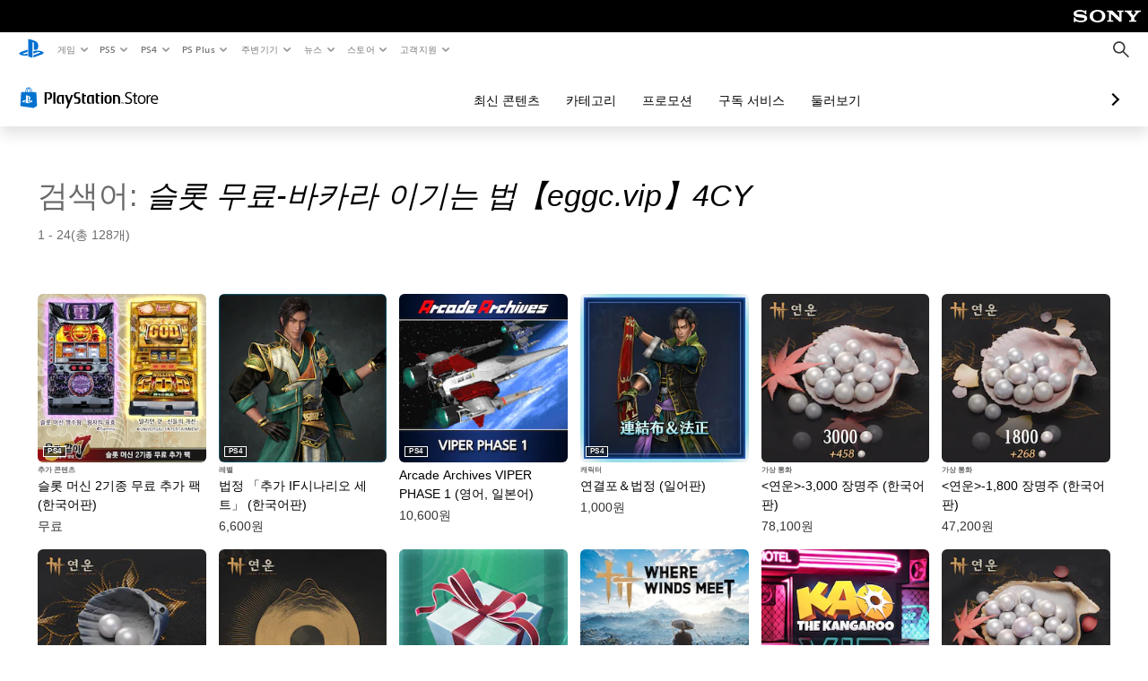

--- FILE ---
content_type: text/html; charset=utf-8
request_url: https://store.playstation.com/ko-kr/search/%EC%8A%AC%EB%A1%AF%20%EB%AC%B4%EB%A3%8C-%EB%B0%94%EC%B9%B4%EB%9D%BC%20%EC%9D%B4%EA%B8%B0%EB%8A%94%20%EB%B2%95%E3%80%90eggc.vip%E3%80%914CY
body_size: 28497
content:
<!DOCTYPE html><html class="psw-root psw-rem-base" dir="ltr" lang="ko-kr"><head><meta name="wca-ssr-version" content="3.38.1-1.0" /><meta name="wca-locale" content="ko-KR" /><meta name="wca-theme" content="dark" /><script id="wca-config-overrides" type="application/json">
    {"feature":{"enableOneTrustScript":true,"enableBundling":true},"client":{"webCheckout":{"clientId":"2eb25762-877f-4140-b341-7c7e14c19f98"}}}</script>
  <link rel="preconnect" href="https://static.playstation.com" crossorigin />
    <link rel="dns-prefetch" href="https://static.playstation.com" />
    <link rel="preconnect" href="https://web.np.playstation.com/api/graphql/v1" />
    <link rel="dns-prefetch" href="https://web.np.playstation.com/api/graphql/v1" />
    <link rel="preconnect" href="https://image.api.playstation.com" crossorigin />
    <link rel="dns-prefetch" href="https://image.api.playstation.com" />
    
    <link rel="dns-prefetch" href="https://checkout.playstation.com" />
    
    
    <link rel="preconnect" href="https://cdn.cookielaw.org" crossorigin />
    <link rel="dns-prefetch" href="https://cdn.cookielaw.org" />

    <link rel="stylesheet" href="https://static.playstation.com/font-stack/v1/css/font-all-no-italic.css" />
    <link rel="stylesheet" href="https://static.playstation.com/base-styles/v0/psw-styles.css" />
    <script id="wca-config" type="application/json">
      {"env":"production","name":"@sie-private/web-commerce-anywhere","version":"3.38.1-1.0","gitBranch":"default-branch","gitSha":"24bb1e7a8b48bc7eb1fadfe2e23fd6c46a9e5713","psnAppVersion":"@sie-private/web-commerce-anywhere/3.38.1-1.0-24bb1e7a8b48bc7eb1fadfe2e23fd6c46a9e5713","isoenv":"psnnp/np","client":{"downloadHref":"https://library.playstation.com/recently-purchased","activateConsoleHref":"https://id.sonyentertainmentnetwork.com/id/management_ca/#/p/device_management","wishlistHref":"https://library.playstation.com/wishlist","webStore":{"origin":"https://store.playstation.com"},"cookieMonster":{"origin":"https://id.sonyentertainmentnetwork.com"},"productUrlSchema":"https://store.playstation.com/{locale}/product/{productId}","evidon":{"origin":"https://c.evidon.com"},"oneTrust":{"origin":"https://cdn.cookielaw.org"},"publicPath":"https://static.playstation.com/wca/v2/","manifest":{"src":{"core":{"js":["https://static.playstation.com/wca/v2/js/common.d9ef208fe1895fc702e3.js","https://static.playstation.com/wca/v2/js/ui-components.aac961be3474d7bb0f4d.js","https://static.playstation.com/wca/v2/js/main.c1fef32da341f2b6b0af.js","https://static.playstation.com/wca/v2/js/network.337266fc67495b7c257b.js","https://static.playstation.com/wca/v2/js/telemetry.6ec00fd5b9ec4ab72f9c.js","https://static.playstation.com/wca/v2/js/ui-framework.b63e4dd729e6360e79ce.js"],"css":[]},"addOns":{"js":["https://static.playstation.com/wca/v2/js/addOns.329b0b20c948f501210c.js"],"css":[]},"compatibilityNotices":{"js":["https://static.playstation.com/wca/v2/js/compatibilityNotices.4bad176cfd2848a2d681.js"],"css":[]},"contentRating":{"js":["https://static.playstation.com/wca/v2/js/contentRating.75650c0b94313f32fd06.js"],"css":[]},"ctaWithPrice":{},"footer":{"js":["https://static.playstation.com/wca/v2/js/footer.1743da32ab5a7c3c6139.js"],"css":[]},"friendsWhoPlay":{"js":["https://static.playstation.com/wca/v2/js/friendsWhoPlay.e8897ef5f4510737fc4e.js"],"css":[]},"gameBackgroundImage":{"js":["https://static.playstation.com/wca/v2/js/gameBackgroundImage.0e94ab9e2655d6d6dc0d.js"],"css":[]},"gameInfo":{"js":["https://static.playstation.com/wca/v2/js/gameInfo.069a7f4d6317e618f13e.js"],"css":[]},"gameOverview":{},"gameTitle":{"js":["https://static.playstation.com/wca/v2/js/gameTitle.5a104794d5281ef18414.js"],"css":[]},"legalText":{"js":["https://static.playstation.com/wca/v2/js/legalText.dfcacc708e696eb24e8d.js"],"css":[]},"upsell":{"js":["https://static.playstation.com/wca/v2/js/upsell.b6bbd1e97800364f9a38.js"],"css":[]},"accessibilityFeatures":{"js":["https://static.playstation.com/wca/v2/js/accessibilityFeatures.0d09b51209a6323f5657.js"],"css":[]},"mediaCarousel":{"js":["https://static.playstation.com/wca/v2/js/mediaCarousel.9b57948b2c02a0c26873.js"],"css":[]},"physicalProductMetadata":{"js":["https://static.playstation.com/wca/v2/js/physicalProductMetadata.7726a1be95f3a3d542f4.js"],"css":[]},"starRating":{"js":["https://static.playstation.com/wca/v2/js/starRating.00f55df96631007e37b9.js"],"css":[]},"tierDiscountBadge":{"js":["https://static.playstation.com/wca/v2/js/tierDiscountBadge.fb7a86fadc03605381b0.js"],"css":[]},"tierSelector":{"js":["https://static.playstation.com/wca/v2/js/tierSelector.7a9fb1014dcc5fe4a32e.js"],"css":[]},"tierSelectorFull":{"js":["https://static.playstation.com/wca/v2/js/tierSelectorFull.45c68dc1e41dff76f83c.js"],"css":[]}},"gensen":{"ar-ae":"https://static.playstation.com/wca/v2/gensen/ar-ae.7a47a09c.json","en-us":"https://static.playstation.com/wca/v2/gensen/en-us.b7eb197f.json","en-gb":"https://static.playstation.com/wca/v2/gensen/en-gb.11e880ea.json","bg-bg":"https://static.playstation.com/wca/v2/gensen/bg-bg.3f3762ee.json","cs-cz":"https://static.playstation.com/wca/v2/gensen/cs-cz.51dc4b11.json","da-dk":"https://static.playstation.com/wca/v2/gensen/da-dk.d284f326.json","de-de":"https://static.playstation.com/wca/v2/gensen/de-de.060eba4d.json","el-gr":"https://static.playstation.com/wca/v2/gensen/el-gr.c677e162.json","es-419":"https://static.playstation.com/wca/v2/gensen/es-419.0ddabf01.json","es-es":"https://static.playstation.com/wca/v2/gensen/es-es.23a479e4.json","fi-fi":"https://static.playstation.com/wca/v2/gensen/fi-fi.3d838c57.json","fr-ca":"https://static.playstation.com/wca/v2/gensen/fr-ca.bacd9c22.json","fr-fr":"https://static.playstation.com/wca/v2/gensen/fr-fr.50c5b0f0.json","he-il":"https://static.playstation.com/wca/v2/gensen/he-il.874e60f9.json","hr-hr":"https://static.playstation.com/wca/v2/gensen/hr-hr.867fccb0.json","hu-hu":"https://static.playstation.com/wca/v2/gensen/hu-hu.b26619ab.json","id-id":"https://static.playstation.com/wca/v2/gensen/id-id.8e1106e3.json","it-it":"https://static.playstation.com/wca/v2/gensen/it-it.46300acd.json","ja-jp":"https://static.playstation.com/wca/v2/gensen/ja-jp.1d2d9893.json","ko-kr":"https://static.playstation.com/wca/v2/gensen/ko-kr.23033b2b.json","nl-nl":"https://static.playstation.com/wca/v2/gensen/nl-nl.ef75e762.json","no-no":"https://static.playstation.com/wca/v2/gensen/no-no.b8149367.json","pl-pl":"https://static.playstation.com/wca/v2/gensen/pl-pl.e38a45ad.json","pt-br":"https://static.playstation.com/wca/v2/gensen/pt-br.259d7c1c.json","pt-pt":"https://static.playstation.com/wca/v2/gensen/pt-pt.e97edb5a.json","ro-ro":"https://static.playstation.com/wca/v2/gensen/ro-ro.1c8fa435.json","ru-ru":"https://static.playstation.com/wca/v2/gensen/ru-ru.058fb043.json","sk-sk":"https://static.playstation.com/wca/v2/gensen/sk-sk.f30b3446.json","sl-si":"https://static.playstation.com/wca/v2/gensen/sl-si.3477a66f.json","sr-rs":"https://static.playstation.com/wca/v2/gensen/sr-rs.059fe81c.json","sv-se":"https://static.playstation.com/wca/v2/gensen/sv-se.fcc973d1.json","th-th":"https://static.playstation.com/wca/v2/gensen/th-th.fbf42ee1.json","tr-tr":"https://static.playstation.com/wca/v2/gensen/tr-tr.b3176ac0.json","uk-ua":"https://static.playstation.com/wca/v2/gensen/uk-ua.c029e357.json","vi-vn":"https://static.playstation.com/wca/v2/gensen/vi-vn.6258b0e1.json","zh-hans":"https://static.playstation.com/wca/v2/gensen/zh-hans.a739e2f3.json","zh-hant":"https://static.playstation.com/wca/v2/gensen/zh-hant.cba414d8.json","zz-zz":"https://static.playstation.com/wca/v2/gensen/zz-zz.faa6b36f.json"}},"session":{"isSignedInCookie":"isSignedIn"},"webCheckout":{"name":"embeddedcart","clientId":"2dec2b13-57dc-4966-8294-6df0d627e109","origin":"https://checkout.playstation.com","loadTimeout":30000,"unifiedCartEnabled":false},"webCommerceAnywhere":{"origin":"https://web-commerce-anywhere.playstation.com"}},"staticAsset":{"iconOrigin":"https://static.playstation.com/icons/v0/","imageOrigin":"https://static.playstation.com/images/v0/","imageManagerOrigin":"https://image.api.playstation.com","fontsMain":"https://static.playstation.com/font-stack/v1/css/font-all-no-italic.css","stylesMain":"https://static.playstation.com/base-styles/v0/psw-styles.css"},"feature":{"queryWhitelist":true,"telemetryReporting":true,"enableUpsellCtas":true,"enableWishlistCta":true,"telemetrySamplingThreshold":10,"evidonNoticeEnabled":false,"enableEvidonScript":false,"oneTrustNoticeEnabled":true,"enableOneTrustScript":true,"enableBundling":false,"enableTierSelectorFull":false,"enableDynamicBenefitList":false},"service":{"gql":{"origin":"https://web.np.playstation.com/api/graphql/v1"},"sbahn":{"proxyUrl":null}}}
    </script>
    <script defer crossorigin src="https://static.playstation.com/wca/v2/js/common.d9ef208fe1895fc702e3.js" type="application/javascript"></script><script defer crossorigin src="https://static.playstation.com/wca/v2/js/ui-components.aac961be3474d7bb0f4d.js" type="application/javascript"></script><script defer crossorigin src="https://static.playstation.com/wca/v2/js/main.c1fef32da341f2b6b0af.js" type="application/javascript"></script><script defer crossorigin src="https://static.playstation.com/wca/v2/js/network.337266fc67495b7c257b.js" type="application/javascript"></script><script defer crossorigin src="https://static.playstation.com/wca/v2/js/telemetry.6ec00fd5b9ec4ab72f9c.js" type="application/javascript"></script><script defer crossorigin src="https://static.playstation.com/wca/v2/js/ui-framework.b63e4dd729e6360e79ce.js" type="application/javascript"></script><link href="/static/lib/shared-nav/3.4.1/shared-nav.css" rel="stylesheet"/><meta charSet="utf-8"/><meta content="width=device-width, initial-scale=1.0" name="viewport"/><meta content="app-id=410896080, app-argument=undefined" name="apple-itunes-app"/><meta content="app-id=com.scee.psxandroid" name="google-play-app"/><script type="text/javascript"></script><meta content="noindex" name="robots"/><title></title><meta name="next-head-count" content="7"/><link rel="preload" href="/_next/static/css/d53c2f74c839deb5e101.css" as="style"/><link rel="stylesheet" href="/_next/static/css/d53c2f74c839deb5e101.css" data-n-g=""/><noscript data-n-css=""></noscript><link rel="preload" href="/_next/static/chunks/main-ca7b80acc7bbec78ba05.js" as="script"/><link rel="preload" href="/_next/static/chunks/webpack-245f049e565ebf942e09.js" as="script"/><link rel="preload" href="/_next/static/chunks/framework.68b3175f3d0df8a5618e.js" as="script"/><link rel="preload" href="/_next/static/chunks/cfb6898d.45dbb78aa0e140ed05e2.js" as="script"/><link rel="preload" href="/_next/static/chunks/3c8b77c8.aa7b1b6f91e19c32fa63.js" as="script"/><link rel="preload" href="/_next/static/chunks/dc7bb264.9d6fe42efd25d4b8badd.js" as="script"/><link rel="preload" href="/_next/static/chunks/commons.01b0f1b471b5280051e6.js" as="script"/><link rel="preload" href="/_next/static/chunks/4c41f019eb924e60be110f6eafddb5eb4b6f0fc1.31039f515549f1abfb5c.js" as="script"/><link rel="preload" href="/_next/static/chunks/43de67f13305869fa317531a132748d128d21601.6ee21650d4b379c4a751.js" as="script"/><link rel="preload" href="/_next/static/chunks/pages/_app-5bcc0cc102616793df9e.js" as="script"/><link rel="preload" href="/_next/static/chunks/68f504b0.bf05deb9e1510cd19b4f.js" as="script"/><link rel="preload" href="/_next/static/chunks/66b2f55f471b2e3962a62a30b80d0986d332d7c0.8a9fa9a6947d6cf3bbf4.js" as="script"/><link rel="preload" href="/_next/static/chunks/28e79940fb9c60f1935980fe51b27102b8632357.bfac4e5ecce381860a99.js" as="script"/><link rel="preload" href="/_next/static/chunks/6d3e91a3b6757f6b1824dc6c23bc26e83b883e18.69252332848c03545f07.js" as="script"/><link rel="preload" href="/_next/static/chunks/pages/%5Blocale%5D/search/%5BsearchTerm%5D/%5B%5B...page%5D%5D-3e1b1a0a58d0d37a7cd3.js" as="script"/></head><div><header id="shared-nav-root">
  <!-- psn shared navigation -->
  <!-- version=3.4.1 -->
  <!-- build=unknown -->
  <!-- date=2025-12-12T22:10:57.683Z -->
  <div id="shared-nav-container" class="shared-nav-container--minimized">
    <section id="shared-nav" class="shared-nav--ssr">

      <nav class="shared-nav shared-nav--menu-closed" data-jetstream-ssr-nav-container="true">
        <span class="shared-nav__ps-logo-container"><a class="shared-nav-ps-logo-link dtm-no-track" href="https://www.playstation.com/ko-kr" aria-label="PlayStation&nbsp;홈">
        
    <svg aria-hidden="true" focusable="false" class="shared-nav-ps-logo" width="50px" height="50px" version="1.1" xmlns="http://www.w3.org/2000/svg" xmlns:xlink="http://www.w3.org/1999/xlink" viewBox="0 0 50 50">
      <g>
        <g>
          <path d="M5.8,32.1C4.3,33.1,4.8,35,8,35.9c3.3,1.1,6.9,1.4,10.4,0.8c0.2,0,0.4-0.1,0.5-0.1v-3.4l-3.4,1.1
       c-1.3,0.4-2.6,0.5-3.9,0.2c-1-0.3-0.8-0.9,0.4-1.4l6.9-2.4V27l-9.6,3.3C8.1,30.7,6.9,31.3,5.8,32.1z M29,17.1v9.7
       c4.1,2,7.3,0,7.3-5.2c0-5.3-1.9-7.7-7.4-9.6C26,11,23,10.1,20,9.5v28.9l7,2.1V16.2c0-1.1,0-1.9,0.8-1.6C28.9,14.9,29,16,29,17.1z
        M42,29.8c-2.9-1-6-1.4-9-1.1c-1.6,0.1-3.1,0.5-4.5,1l-0.3,0.1v3.9l6.5-2.4c1.3-0.4,2.6-0.5,3.9-0.2c1,0.3,0.8,0.9-0.4,1.4
       l-10,3.7V40L42,34.9c1-0.4,1.9-0.9,2.7-1.7C45.4,32.2,45.1,30.8,42,29.8z" fill="#0070d1"></path>
        </g>
      </g>
    </svg>
  
      </a></span>
        <div class="shared-nav__primary-parent">
          <ul class="shared-nav__primary shared-nav-list">
            <li class="shared-nav__primary-item"><button class="shared-nav__primary-button shared-nav-button shared-nav-icon shared-nav-icon--chevron-after dtm-no-track shared-nav-mobile-icon shared-nav-icon--gaming" id="menu-button-primary--msg-games">게임</button>
              <div class="shared-nav__secondary-parent shared-nav__secondary-parent--msg_games">
                <div class="shared-nav__secondary-container">
                  <div id="shared-nav__secondary-header--msg-games" class="shared-nav__secondary-header">
                    <button class="shared-nav__secondary-header-toggle shared-nav-button shared-nav-icon shared-nav-icon--hamburger">
                      게임
                    </button>
                  </div>
                  <ul class="shared-nav__secondary shared-nav-list">
                    <li class="shared-nav__secondary-item"><a id="link-secondary--msg-games-msg-ps5" class="shared-nav__secondary-anchor shared-nav-anchor dtm-no-track shared-nav-link-icon shared-nav-link-icon--ps5games" href="https://www.playstation.com/ko-kr/ps5/games/?smcid=other%3Ako-kr%3Ablank%3Aprimary%20nav%3Amsg-games%3Aps5">
                        <span class="shared-nav-icon-text">PS5</span>
                      </a></li>
                    <li class="shared-nav__secondary-item"><a id="link-secondary--msg-games-msg-ps4" class="shared-nav__secondary-anchor shared-nav-anchor dtm-no-track shared-nav-link-icon shared-nav-link-icon--ps4progames" href="https://www.playstation.com/ko-kr/ps4/ps4-games/?smcid=other%3Ako-kr%3Ablank%3Aprimary%20nav%3Amsg-games%3Aps4">
                        <span class="shared-nav-icon-text">PS4</span>
                      </a></li>
                    <li class="shared-nav__secondary-item"><a id="link-secondary--msg-games-msg-ps-vr2" class="shared-nav__secondary-anchor shared-nav-anchor dtm-no-track shared-nav-link-icon shared-nav-link-icon--psvr2" href="https://www.playstation.com/ko-kr/ps-vr2/games/?smcid=other%3Ako-kr%3Ablank%3Aprimary%20nav%3Amsg-games%3Aps-vr2">
                        <span class="shared-nav-icon-text">PS VR2</span>
                      </a></li>
                    <li class="shared-nav__secondary-item"><a id="link-secondary--msg-games-msg-pc" class="shared-nav__secondary-anchor shared-nav-anchor dtm-no-track shared-nav-link-icon shared-nav-link-icon--pc" href="https://www.playstation.com/ko-kr/games/pc-games/?smcid=other%3Ako-kr%3Ablank%3Aprimary%20nav%3Amsg-games%3Apc">
                        <span class="shared-nav-icon-text">PC</span>
                      </a></li>
                    <li class="shared-nav__secondary-item"><a id="link-secondary--msg-games-msg-ps-plus" class="shared-nav__secondary-anchor shared-nav-anchor dtm-no-track shared-nav-link-icon shared-nav-link-icon--psplusgames" href="https://www.playstation.com/ko-kr/ps-plus/games/?smcid=other%3Ako-kr%3Ablank%3Aprimary%20nav%3Amsg-games%3Aps-plus">
                        <span class="shared-nav-icon-text">PS Plus</span>
                      </a></li>
                  </ul>
                </div>
              </div>
            </li>
            <li class="shared-nav__primary-item"><button class="shared-nav__primary-button shared-nav-button shared-nav-icon shared-nav-icon--chevron-after dtm-no-track shared-nav-mobile-icon shared-nav-icon--ps5" id="menu-button-primary--msg-ps5">PS5</button>
              <div class="shared-nav__secondary-parent shared-nav__secondary-parent--msg_ps5">
                <div class="shared-nav__secondary-container">
                  <div id="shared-nav__secondary-header--msg-ps5" class="shared-nav__secondary-header">
                    <button class="shared-nav__secondary-header-toggle shared-nav-button shared-nav-icon shared-nav-icon--hamburger">
                      PS5
                    </button>
                  </div>
                  <ul class="shared-nav__secondary shared-nav-list">
                    <li class="shared-nav__secondary-item"><a id="link-secondary--msg-ps5-msg-ps5" class="shared-nav__secondary-anchor shared-nav-anchor dtm-no-track shared-nav-link-icon shared-nav-link-icon--ps5" href="https://www.playstation.com/ko-kr/ps5/?smcid=other%3Ako-kr%3Ablank%3Aprimary%20nav%3Amsg-ps5%3Aps5">
                        <span class="shared-nav-icon-text">PS5</span>
                      </a></li>
                    <li class="shared-nav__secondary-item"><a id="link-secondary--msg-ps5-msg-ps5-pro" class="shared-nav__secondary-anchor shared-nav-anchor dtm-no-track shared-nav-link-icon shared-nav-link-icon--ps5pro" href="https://www.playstation.com/ko-kr/ps5/ps5-pro/?smcid=other%3Ako-kr%3Ablank%3Aprimary%20nav%3Amsg-ps5%3Aps5-pro">
                        <span class="shared-nav-icon-text">PS5 Pro</span>
                      </a></li>
                    <li class="shared-nav__secondary-item"><a id="link-secondary--msg-ps5-msg-games" class="shared-nav__secondary-anchor shared-nav-anchor dtm-no-track shared-nav-link-icon shared-nav-link-icon--games" href="https://www.playstation.com/ko-kr/ps5/games/?smcid=other%3Ako-kr%3Ablank%3Aprimary%20nav%3Amsg-ps5%3A">
                        <span class="shared-nav-icon-text">게임</span>
                      </a></li>
                    <li class="shared-nav__secondary-item"><a id="link-secondary--msg-ps5-msg-controllers" class="shared-nav__secondary-anchor shared-nav-anchor dtm-no-track shared-nav-link-icon shared-nav-link-icon--dualSense" href="https://www.playstation.com/ko-kr/accessories/#controllers/?smcid=other%3Ako-kr%3Ablank%3Aprimary%20nav%3Amsg-ps5%3A">
                        <span class="shared-nav-icon-text">컨트롤러</span>
                      </a></li>
                    <li class="shared-nav__secondary-item"><a id="link-secondary--msg-ps5-msg-ps-vr2" class="shared-nav__secondary-anchor shared-nav-anchor dtm-no-track shared-nav-link-icon shared-nav-link-icon--psvr2" href="https://www.playstation.com/ko-kr/ps-vr2/?smcid=other%3Ako-kr%3Ablank%3Aprimary%20nav%3Amsg-ps5%3Aps-vr2">
                        <span class="shared-nav-icon-text">PS VR2</span>
                      </a></li>
                    <li class="shared-nav__secondary-item"><a id="link-secondary--msg-ps5-msg-accessories-audio" class="shared-nav__secondary-anchor shared-nav-anchor dtm-no-track shared-nav-link-icon shared-nav-link-icon--pulse" href="https://www.playstation.com/ko-kr/accessories/#headsets/?smcid=other%3Ako-kr%3Ablank%3Aprimary%20nav%3Amsg-ps5%3A">
                        <span class="shared-nav-icon-text">오디오</span>
                      </a></li>
                  </ul>
                </div>
              </div>
            </li>
            <li class="shared-nav__primary-item"><button class="shared-nav__primary-button shared-nav-button shared-nav-icon shared-nav-icon--chevron-after dtm-no-track shared-nav-mobile-icon shared-nav-icon--ps4" id="menu-button-primary--msg-ps4">PS4</button>
              <div class="shared-nav__secondary-parent shared-nav__secondary-parent--msg_ps4">
                <div class="shared-nav__secondary-container">
                  <div id="shared-nav__secondary-header--msg-ps4" class="shared-nav__secondary-header">
                    <button class="shared-nav__secondary-header-toggle shared-nav-button shared-nav-icon shared-nav-icon--hamburger">
                      PS4
                    </button>
                  </div>
                  <ul class="shared-nav__secondary shared-nav-list">
                    <li class="shared-nav__secondary-item"><a id="link-secondary--msg-ps4-msg-console" class="shared-nav__secondary-anchor shared-nav-anchor dtm-no-track shared-nav-link-icon shared-nav-link-icon--ps4pro" href="https://www.playstation.com/ko-kr/ps4/?smcid=other%3Ako-kr%3Ablank%3Aprimary%20nav%3Amsg-ps4%3A">
                        <span class="shared-nav-icon-text">콘솔</span>
                      </a></li>
                    <li class="shared-nav__secondary-item"><a id="link-secondary--msg-ps4-msg-games" class="shared-nav__secondary-anchor shared-nav-anchor dtm-no-track shared-nav-link-icon shared-nav-link-icon--games" href="https://www.playstation.com/ko-kr/ps4/ps4-games/?smcid=other%3Ako-kr%3Ablank%3Aprimary%20nav%3Amsg-ps4%3A">
                        <span class="shared-nav-icon-text">게임</span>
                      </a></li>
                    <li class="shared-nav__secondary-item"><a id="link-secondary--msg-ps4-msg-controllers" class="shared-nav__secondary-anchor shared-nav-anchor dtm-no-track shared-nav-link-icon shared-nav-link-icon--dualShock" href="https://www.playstation.com/ko-kr/accessories/dualshock-4-wireless-controller/?smcid=other%3Ako-kr%3Ablank%3Aprimary%20nav%3Amsg-ps4%3A">
                        <span class="shared-nav-icon-text">컨트롤러</span>
                      </a></li>
                    <li class="shared-nav__secondary-item"><a id="link-secondary--msg-ps4-msg-headsets" class="shared-nav__secondary-anchor shared-nav-anchor dtm-no-track shared-nav-link-icon shared-nav-link-icon--pulse" href="https://www.playstation.com/ko-kr/accessories/pulse-3d-wireless-headset/?smcid=other%3Ako-kr%3Ablank%3Aprimary%20nav%3Amsg-ps4%3A">
                        <span class="shared-nav-icon-text">헤드셋</span>
                      </a></li>
                  </ul>
                </div>
              </div>
            </li>
            <li class="shared-nav__primary-item"><button class="shared-nav__primary-button shared-nav-button shared-nav-icon shared-nav-icon--chevron-after dtm-no-track shared-nav-mobile-icon shared-nav-icon--psplus" id="menu-button-primary--msg-ps-plus">PS Plus</button>
              <div class="shared-nav__secondary-parent shared-nav__secondary-parent--msg_ps_plus">
                <div class="shared-nav__secondary-container">
                  <div id="shared-nav__secondary-header--msg-ps-plus" class="shared-nav__secondary-header">
                    <button class="shared-nav__secondary-header-toggle shared-nav-button shared-nav-icon shared-nav-icon--hamburger">
                      PS Plus
                    </button>
                  </div>
                  <ul class="shared-nav__secondary shared-nav-list">
                    <li class="shared-nav__secondary-item"><a id="link-secondary--msg-ps-plus-msg-subscribe" class="shared-nav__secondary-anchor shared-nav-anchor dtm-no-track shared-nav-link-icon shared-nav-link-icon--psplus" href="https://www.playstation.com/ko-kr/ps-plus/?smcid=other%3Ako-kr%3Ablank%3Aprimary%20nav%3Amsg-ps-plus%3A">
                        <span class="shared-nav-icon-text">정기 서비스 가입</span>
                      </a></li>
                    <li class="shared-nav__secondary-item"><a id="link-secondary--msg-ps-plus-msg-whats-new" class="shared-nav__secondary-anchor shared-nav-anchor dtm-no-track shared-nav-link-icon shared-nav-link-icon--events" href="https://www.playstation.com/ko-kr/ps-plus/whats-new/?smcid=other%3Ako-kr%3Ablank%3Aprimary%20nav%3Amsg-ps-plus%3A">
                        <span class="shared-nav-icon-text">새로운 기능</span>
                      </a></li>
                    <li class="shared-nav__secondary-item"><a id="link-secondary--msg-ps-plus-msg-all-games" class="shared-nav__secondary-anchor shared-nav-anchor dtm-no-track shared-nav-link-icon shared-nav-link-icon--games" href="https://www.playstation.com/ko-kr/ps-plus/games/?smcid=other%3Ako-kr%3Ablank%3Aprimary%20nav%3Amsg-ps-plus%3A">
                        <span class="shared-nav-icon-text">모든 게임</span>
                      </a></li>
                  </ul>
                </div>
              </div>
            </li>
            <li class="shared-nav__primary-item"><button class="shared-nav__primary-button shared-nav-button shared-nav-icon shared-nav-icon--chevron-after dtm-no-track shared-nav-mobile-icon shared-nav-icon--allAccesories" id="menu-button-primary--msg-accessories">주변기기</button>
              <div class="shared-nav__secondary-parent shared-nav__secondary-parent--msg_accessories">
                <div class="shared-nav__secondary-container">
                  <div id="shared-nav__secondary-header--msg-accessories" class="shared-nav__secondary-header">
                    <button class="shared-nav__secondary-header-toggle shared-nav-button shared-nav-icon shared-nav-icon--hamburger">
                      주변기기
                    </button>
                  </div>
                  <ul class="shared-nav__secondary shared-nav-list">
                    <li class="shared-nav__secondary-item"><a id="link-secondary--msg-accessories-msg-ps5-controllers" class="shared-nav__secondary-anchor shared-nav-anchor dtm-no-track shared-nav-link-icon shared-nav-link-icon--dualSense" href="https://www.playstation.com/ko-kr/accessories/#controllers/?smcid=other%3Ako-kr%3Ablank%3Aprimary%20nav%3Amsg-accessories%3Aps5">
                        <span class="shared-nav-icon-text">PS5 컨트롤러</span>
                      </a></li>
                    <li class="shared-nav__secondary-item"><a id="link-secondary--msg-accessories-msg-psportal" class="shared-nav__secondary-anchor shared-nav-anchor dtm-no-track shared-nav-link-icon shared-nav-link-icon--psportal" href="https://www.playstation.com/ko-kr/accessories/playstation-portal-remote-player/?smcid=other%3Ako-kr%3Ablank%3Aprimary%20nav%3Amsg-accessories%3Aplaystation-portal">
                        <span class="shared-nav-icon-text">PlayStation Portal 리모트 플레이어</span>
                      </a></li>
                    <li class="shared-nav__secondary-item"><a id="link-secondary--msg-accessories-msg-ps-vr2" class="shared-nav__secondary-anchor shared-nav-anchor dtm-no-track shared-nav-link-icon shared-nav-link-icon--psvr2" href="https://www.playstation.com/ko-kr/ps-vr2/?smcid=other%3Ako-kr%3Ablank%3Aprimary%20nav%3Amsg-accessories%3Aps-vr2">
                        <span class="shared-nav-icon-text">PS VR2</span>
                      </a></li>
                    <li class="shared-nav__secondary-item"><a id="link-secondary--msg-accessories-msg-accessories-audio" class="shared-nav__secondary-anchor shared-nav-anchor dtm-no-track shared-nav-link-icon shared-nav-link-icon--pulse" href="https://www.playstation.com/ko-kr/accessories/#headsets/?smcid=other%3Ako-kr%3Ablank%3Aprimary%20nav%3Amsg-accessories%3A">
                        <span class="shared-nav-icon-text">오디오</span>
                      </a></li>
                    <li class="shared-nav__secondary-item"><a id="link-secondary--msg-accessories-msg-all-accessories" class="shared-nav__secondary-anchor shared-nav-anchor dtm-no-track shared-nav-link-icon shared-nav-link-icon--allAccessories" href="https://www.playstation.com/ko-kr/accessories/?smcid=other%3Ako-kr%3Ablank%3Aprimary%20nav%3Amsg-accessories%3A">
                        <span class="shared-nav-icon-text">모든 액세서리</span>
                      </a></li>
                  </ul>
                </div>
              </div>
            </li>
            <li class="shared-nav__primary-item"><button class="shared-nav__primary-button shared-nav-button shared-nav-icon shared-nav-icon--chevron-after dtm-no-track shared-nav-mobile-icon shared-nav-icon--news" id="menu-button-primary--msg-news">뉴스</button>
              <div class="shared-nav__secondary-parent shared-nav__secondary-parent--msg_news">
                <div class="shared-nav__secondary-container">
                  <div id="shared-nav__secondary-header--msg-news" class="shared-nav__secondary-header">
                    <button class="shared-nav__secondary-header-toggle shared-nav-button shared-nav-icon shared-nav-icon--hamburger">
                      뉴스
                    </button>
                  </div>
                  <ul class="shared-nav__secondary shared-nav-list">
                    <li class="shared-nav__secondary-item"><a id="link-secondary--msg-news-msg-ps-blog" class="shared-nav__secondary-anchor shared-nav-anchor dtm-no-track shared-nav-link-icon shared-nav-link-icon--psblog" href="https://blog.ko.playstation.com/?smcid=other%3Ako-kr%3Ablank%3Aprimary%20nav%3Amsg-news%3Aps-blog">
                        <span class="shared-nav-icon-text">PS Blog</span>
                      </a></li>
                    <li class="shared-nav__secondary-item"><a id="link-secondary--msg-news-msg-month-ps" class="shared-nav__secondary-anchor shared-nav-anchor dtm-no-track shared-nav-link-icon shared-nav-link-icon--events" href="https://www.playstation.com/ko-kr/editorial/this-month-on-playstation/?smcid=other%3Ako-kr%3Ablank%3Aprimary%20nav%3Amsg-news%3Aplaystation">
                        <span class="shared-nav-icon-text">이달의 PlayStation</span>
                      </a></li>
                  </ul>
                </div>
              </div>
            </li>
            <li class="shared-nav__primary-item"><button class="shared-nav__primary-button shared-nav-button shared-nav-icon shared-nav-icon--chevron-after dtm-no-track shared-nav-mobile-icon shared-nav-icon--store" id="menu-button-primary--msg-store">스토어</button>
              <div class="shared-nav__secondary-parent shared-nav__secondary-parent--msg_store">
                <div class="shared-nav__secondary-container">
                  <div id="shared-nav__secondary-header--msg-store" class="shared-nav__secondary-header">
                    <button class="shared-nav__secondary-header-toggle shared-nav-button shared-nav-icon shared-nav-icon--hamburger">
                      스토어
                    </button>
                  </div>
                  <ul class="shared-nav__secondary shared-nav-list">
                    <li class="shared-nav__secondary-item"><a id="link-secondary--msg-store-msg-buy-games" class="shared-nav__secondary-anchor shared-nav-anchor dtm-no-track shared-nav-link-icon shared-nav-link-icon--psstore" href="https://store.playstation.com/ko-kr?smcid=other%3Ako-kr%3Ablank%3Aprimary%20nav%3Amsg-store%3A">
                        <span class="shared-nav-icon-text">게임 구매</span>
                      </a></li>
                    <li class="shared-nav__secondary-item"><a id="link-secondary--msg-store-msg-subscribe-ps-plus" class="shared-nav__secondary-anchor shared-nav-anchor dtm-no-track shared-nav-link-icon shared-nav-link-icon--psplus" href="https://www.playstation.com/ko-kr/ps-plus/?smcid=other%3Ako-kr%3Ablank%3Aprimary%20nav%3Amsg-store%3Aps-plus">
                        <span class="shared-nav-icon-text">PS Plus에 가입하기</span>
                      </a></li>
                  </ul>
                </div>
              </div>
            </li>
            <li class="shared-nav__primary-item"><button class="shared-nav__primary-button shared-nav-button shared-nav-icon shared-nav-icon--chevron-after dtm-no-track shared-nav-mobile-icon shared-nav-icon--help" id="menu-button-primary--msg-support">고객지원</button>
              <div class="shared-nav__secondary-parent shared-nav__secondary-parent--msg_support">
                <div class="shared-nav__secondary-container">
                  <div id="shared-nav__secondary-header--msg-support" class="shared-nav__secondary-header">
                    <button class="shared-nav__secondary-header-toggle shared-nav-button shared-nav-icon shared-nav-icon--hamburger">
                      고객지원
                    </button>
                  </div>
                  <ul class="shared-nav__secondary shared-nav-list">
                    <li class="shared-nav__secondary-item"><a id="link-secondary--msg-support-msg-support" class="shared-nav__secondary-anchor shared-nav-anchor dtm-no-track shared-nav-link-icon shared-nav-link-icon--helpandsupport" href="https://www.playstation.com/ko-kr/support/?smcid=other%3Ako-kr%3Ablank%3Aprimary%20nav%3Amsg-support%3A">
                        <span class="shared-nav-icon-text">고객지원</span>
                      </a></li>
                    <li class="shared-nav__secondary-item"><a id="link-secondary--msg-support-msg-psn-status" class="shared-nav__secondary-anchor shared-nav-anchor dtm-no-track shared-nav-link-icon shared-nav-link-icon--psnstatus" href="https://status.playstation.com/ko-kr?smcid=other%3Ako-kr%3Ablank%3Aprimary%20nav%3Amsg-support%3Aplaystation">
                        <span class="shared-nav-icon-text">PlayStation 상태</span>
                      </a></li>
                  </ul>
                </div>
              </div>
            </li>
          </ul>
        </div>
      </nav>
      <div id="sb-social-toolbar-root"></div><span class="shared-nav__ctas-container" id="sharedNavCtas">

      <button class="shared-nav-icon shared-nav-icon--hamburger shared-nav-hamburger dtm-no-track" aria-label="메뉴 열기" aria-haspopup="true" aria-expanded="false">
      </button>    
    
        
      <span class="shared-nav-search-container">
        <button class="shared-nav-icon shared-nav-icon--search shared-nav-search dtm-no-track" data-qa="shared-nav-search-button">
          <span class="shared-nav-search__label">검색</span>
      <svg aria-hidden="true" focusable="false" width="50px" height="50px" version="1.1" xmlns="http://www.w3.org/2000/svg" xmlns:xlink="http://www.w3.org/1999/xlink" viewBox="0 0 50 50">
        <g>
          <path d="M8,20.913 C8,14.344 13.344,9 19.913,9 C26.482,9 31.827,14.344 31.827,20.913 C31.827,27.482 26.482,32.827 19.913,32.827 C13.344,32.827 8,27.482 8,20.913 M45.112,43.585 L32.346,30.82 C34.518,28.099 35.827,24.658 35.827,20.913 C35.827,12.139 28.688,5 19.913,5 C11.139,5 4,12.139 4,20.913 C4,29.688 11.139,36.827 19.913,36.827 C23.503,36.827 26.808,35.618 29.474,33.604 L42.284,46.413 C42.674,46.804 43.186,46.999 43.698,46.999 C44.209,46.999 44.721,46.804 45.112,46.413 C45.502,46.023 45.698,45.511 45.698,44.999 C45.698,44.488 45.502,43.976 45.112,43.585"></path>
        </g>
      </svg>
      </button>
      </span>

      </span>
    </section>
  </div>
</header></div><div id="__next"><section id="jetstream-tertiary-nav"><div class="tertiary-container psw-light-theme"><div class="tertiary-container-inner"><span class="tertiary-logo"><a aria-label="" class="" data-qa="" href="/ko-kr/pages/latest"><span data-qa="" class="psw-icon psw-icon--ps-store-flat psw-icon psw-icon-l psw-icon--ps-store-flat psw-c-accent-1"><div class="psw-hide" data-original-icon-id="ps-icon:ps-store-flat"><svg xmlns="http://www.w3.org/2000/svg"><symbol id="ps-icon:ps-store-flat:218" viewbox="0 0 64 64"><path fill-rule="evenodd" d="M40.579 40.486c-.466.578-1.594.996-1.594.996l-8.389 3.014v-2.224l6.174-2.199c.7-.257.805-.61.24-.795-.575-.188-1.598-.133-2.305.12l-4.109 1.45v-2.313l.236-.08s1.19-.42 2.861-.601c1.67-.184 3.72.023 5.329.63 1.811.576 2.014 1.416 1.557 2.002zM29.865 30.52v14.234l-3.844-1.218V26.558c1.636.301 4.013 1.023 5.295 1.449 3.249 1.118 4.353 2.51 4.353 5.634 0 3.054-1.883 4.214-4.276 3.055v-5.685c0-.663-.123-1.281-.749-1.456-.48-.154-.779.292-.779.964zm-.343-19.877c.31-.032.612.015.912.138-1.733 2.363-2.232 6.531-2.374 8.862-.713.001-1.4.004-2.06.006.258-5.552 1.508-8.8 3.522-9.006zm-4.245 28.41l-3.96 1.419c-.7.25-.805.605-.24.789.575.194 1.595.14 2.297-.118l1.903-.686v1.995c-.122.021-.258.041-.383.063-1.898.315-3.92.185-5.917-.475-1.858-.52-2.17-1.614-1.321-2.245.783-.58 2.115-1.013 2.115-1.013l5.506-1.963v2.234zm6.268-27.471c1.655 1.714 2.778 5.254 3.256 8.06-1.4-.002-2.927-.002-4.577-.002h-.784c.158-2.567.708-6.211 2.105-8.058zm2.033-1.173c.643-.004 1.24.304 1.82.937 1.754 1.914 2.661 6.003 3 8.298l-2.194-.001c-.494-3.057-1.723-6.955-3.622-8.982.303-.158.634-.25.996-.252zm15.467 10.096c-.009-.173-.167-.31-.36-.307l-3.672-.529a.68.68 0 00-.105-.014c-.737 0-2.481-.005-5.11-.008-.311-2.393-1.22-6.38-2.934-8.696-.954-1.29-2.063-1.94-3.294-1.933a3.496 3.496 0 00-2.119.717c-.662-.389-1.353-.547-2.068-.475-3.46.352-4.541 5.442-4.767 10.397a592.65 592.65 0 00-9.105.111c-.221.004-.399.161-.411.361-.084 1.39-.406 6.844-.859 15.226-.48 8.864-.754 13.7-.82 14.978-.011.184.132.343.332.372l14.62 2.217 14.452 2.19a.468.468 0 00.329-.073v.002l7.141-4.565a.63.63 0 00.285-.548l-1.535-29.423z"/></symbol></svg></div><svg aria-hidden="true" focusable="false"><title></title><use href="#ps-icon:ps-store-flat:218"></use></svg></span><span data-qa="" class="psw-brand-text psw-brand-text--playstation-store ps-store-text psw-icon"><div class="psw-hide" data-original-icon-id="ps-brand-text:playstation-store"><svg>
  <symbol id="ps-brand-text:playstation-store:219" viewBox="0 0 202 29">
    <path fill-rule="evenodd" d="M9.35.953c2.901 0 4.775 2.47 4.775 6.29 0 1.97-.535 3.611-1.546 4.748-.857.963-2.034 1.516-3.229 1.516H5.938a.062.062 0 01-.062-.063v-2.069c0-.031.028-.06.062-.06h2.373c1.442 0 2.236-1.451 2.236-4.087 0-2.638-.794-4.088-2.234-4.088l-3.95.006c-.013 0-.024.017-.024.03L4.336 20.96c0 .031-.027.06-.059.06H.82c-.034 0-.063-.029-.063-.06V1.01c0-.034.03-.061.063-.061l8.53.004zM19.77.948c.034 0 .06.028.06.062v19.95a.063.063 0 01-.06.061h-3.456a.062.062 0 01-.06-.06V1.01c0-.035.027-.063.06-.063h3.456zm15.09 4.854v.095l.002 15.063a.064.064 0 01-.06.061h-3.456a.064.064 0 01-.063-.06l.004-13c0-.016-.01-.03-.023-.03H28.63c-.7 0-1.488.117-1.984 1.006-.453.806-.662 2.214-.66 4.427v3.325c0 1.895.742 2.131 1.3 2.142l2.4-.004c.035 0 .061.027.061.064v2.07a.062.062 0 01-.062.06h-3.357c-2.272 0-3.92-1.924-3.92-4.575v-3.08c0-3.56.705-7.624 6.222-7.624h6.17a.06.06 0 01.061.06zm24.88 3.501c1.477.112 2.547.605 3.277 1.506.847 1.047 1.276 2.512 1.276 4.347 0 5.105-3.144 5.865-5.018 5.865h-6.077a.063.063 0 01-.06-.06v-2.07c0-.033.028-.064.06-.064H58.09c2.356 0 2.624-1.998 2.624-3.099v-.497c0-1.757-.798-2.909-2.087-3.007l-1.7-.128c-2.725-.206-4.557-2.349-4.557-5.33v-.158C52.37 2.84 54.666.95 57.88.95l5.1-.002H63.083c.032 0 .058.028.058.062v2.075c0 .034-.026.062-.058.062H58.37c-1.458 0-2.562.66-2.562 3.11 0 2.097.952 2.804 2.228 2.916l1.703.13zm28.334-3.5V20.96a.064.064 0 01-.061.061h-3.457a.063.063 0 01-.06-.06l.004-13c0-.016-.012-.03-.024-.03H81.84c-.701 0-1.485.117-1.982 1.006-.454.806-.663 2.214-.661 4.427v3.325c0 1.895.738 2.131 1.299 2.142l2.399-.004c.036 0 .064.027.064.064v2.07a.064.064 0 01-.064.06h-3.358c-2.27 0-3.918-1.924-3.918-4.575l-.004-3.08c0-3.56.71-7.624 6.228-7.624h6.17c.032 0 .06.026.06.06zm-13.904-.06a.06.06 0 01.061.06v2.06c0 .032-.028.063-.06.063 0 0-2.598.005-3.742 0-.01 0-.024.008-.024.02v8.905c0 1.95.911 1.97 1.3 1.977h1.522c.032 0 .063.03.063.064v2.069c0 .03-.03.06-.063.06H70.75c-2.27 0-3.922-1.922-3.922-4.572V3.207c0-.032.03-.06.063-.06h3.458c.032 0 .061.028.061.06l-.004 2.498.004.013c0 .011.01.024.021.024h3.74zm24.145 0a.06.06 0 01.06.06v2.06c0 .032-.026.063-.06.063 0 0-2.6.005-3.744 0-.011 0-.021.008-.021.02v8.905c0 1.95.909 1.97 1.298 1.977h1.523c.035 0 .06.03.06.064v2.069c0 .03-.025.06-.06.06h-2.48c-2.27 0-3.922-1.922-3.922-4.572V3.207c0-.032.03-.06.066-.06h3.457c.03 0 .058.028.058.06v2.511c0 .011.012.024.023.024h3.742zm5.718 0a.06.06 0 01.059.06V20.96c0 .031-.027.06-.059.06h-3.458c-.032 0-.062-.029-.062-.06V5.803c0-.033.03-.06.062-.06h3.458zm0-4.795c.032 0 .059.028.059.062v2.893a.061.061 0 01-.059.062h-3.458a.064.064 0 01-.062-.062V1.01c0-.034.03-.062.062-.062h3.458zm23.904 4.794c5.515 0 6.223 4.064 6.223 7.624v7.595c0 .03-.027.06-.062.06h-3.453c-.036 0-.066-.03-.066-.06 0 0 .008-7.905.006-7.995 0-2.055-.213-3.357-.663-4.104-.498-.82-1.284-.931-1.986-.931H125.3c-.014 0-.027.011-.027.022l.008 13.008c0 .03-.028.06-.063.06h-3.454c-.033 0-.063-.03-.063-.06l.003-15.158a.06.06 0 01.06-.06h6.172zm-12.838 12.086c.499-.807.73-2.22.73-4.443 0-2.644-.327-4.14-1.051-4.855-.431-.421-.991-.599-1.873-.599s-1.443.178-1.87.599c-.73.715-1.051 2.207-1.051 4.838v.017c0 2.223.23 3.634.726 4.443.552.893 1.42 1.015 2.195 1.015.777 0 1.65-.122 2.194-1.015zm-2.194-12.087c5.775 0 6.514 4.086 6.514 7.644 0 3.561-.739 7.647-6.515 7.647-5.772 0-6.514-4.086-6.514-7.647 0-3.558.742-7.644 6.515-7.644zm-76.097.002l3.627-.002c.036 0 .072.027.084.059l3.36 9.87c.014.033.03.034.044 0L47.74 5.8a.101.101 0 01.088-.058h3.278c.037 0 .053.026.04.058l-9.01 22.585a.102.102 0 01-.085.058h-3.005c-.032 0-.052-.027-.038-.058l2.879-7.449a.191.191 0 00.003-.116L36.767 5.8c-.01-.032.009-.058.041-.058zM153.81 3.498a11.97 11.97 0 00-4.416-.845c-1.911 0-4.05.731-4.05 3.067 0 1.8 1.069 2.784 4.19 3.994 3.797 1.463 5.767 2.981 5.767 6.102 0 3.966-3.431 5.542-6.751 5.542-1.772 0-4.05-.395-5.934-1.239l.619-2.108c1.829.9 3.796 1.293 5.37 1.293 2.42 0 4.249-1.069 4.249-3.318 0-2.053-1.773-3.094-4.81-4.332-3.431-1.377-5.147-3.094-5.147-5.765 0-3.713 3.487-5.288 6.526-5.288 1.772 0 3.544.281 4.977.843l-.59 2.054zm2.192 2.672h2.644V2.43h2.39v3.74h3.431v1.886h-3.43v8.886c0 2.025.196 2.39 1.883 2.39.648 0 1.068-.056 1.575-.111v1.8c-.535.084-1.463.197-2.25.197-3.094 0-3.599-1.492-3.599-4.135V8.057h-2.644V6.17zM172.2 7.718c-3.093 0-4.5 2.42-4.5 5.848 0 3.462 1.463 5.908 4.5 5.908 3.096 0 4.5-2.446 4.5-5.908 0-3.429-1.404-5.848-4.5-5.848zm0 13.641c-4.245 0-6.89-2.954-6.89-7.793 0-4.835 2.644-7.734 6.89-7.734 4.248 0 6.89 2.9 6.89 7.734 0 4.84-2.643 7.793-6.89 7.793zm16.003-13.557a7.817 7.817 0 00-1.237-.084c-1.97 0-3.545 1.154-3.545 4.613v8.69h-2.389V6.171h2.303v1.997h.03c.732-1.575 1.968-2.336 3.88-2.336.254 0 .647 0 1.07.058l-.112 1.912zm2.305 4.557h8.38v-.113c0-2.84-1.6-4.528-3.965-4.528-2.671 0-4.163 1.913-4.415 4.64zm0 1.885c.168 3.177 2.109 5.23 5.259 5.23 1.38 0 2.84-.252 3.995-.73l.393 1.828c-1.238.534-2.897.787-4.443.787-4.923 0-7.511-3.32-7.511-7.734 0-4.5 2.559-7.792 6.694-7.792 4.162 0 6.158 2.868 6.158 7.257v1.154h-10.545zm-53.957 4.392h-.887v-.305h2.118v.305h-.88v2.388h-.35v-2.388zm2.664 2.387l-.738-2.188v2.188h-.352V18.33h.49l.776 2.294.779-2.294h.487v2.693h-.351v-2.188l-.737 2.188h-.354z"/>
  </symbol>
</svg>
</div><svg aria-hidden="true" focusable="false"><title></title><use href="#ps-brand-text:playstation-store:219"></use></svg></span></a></span><div class="tertiary-carousels"><div class="carousel__overlay carousel__overlay--prev hide"><button aria-hidden="true" class="carousel__button carousel__button--prev hide" id="prev-button" type="button"></button></div><ul class="carousel-tertiary-tabs" id="tertiary-menu-toggle"><li class="tertiary-tab"><a aria-label="" class="web-store-tab tertiary-tab__link" data-qa="web-store-tab" href="/ko-kr/pages/latest">최신 콘텐츠</a></li><li class="tertiary-tab"><a aria-label="" class="web-store-tab tertiary-tab__link" data-qa="web-store-tab" href="/ko-kr/pages/collections">카테고리</a></li><li class="tertiary-tab"><a aria-label="" class="web-store-tab tertiary-tab__link" data-qa="web-store-tab" href="/ko-kr/pages/deals">프로모션</a></li><li class="tertiary-tab"><a aria-label="" class="web-store-tab tertiary-tab__link" data-qa="web-store-tab" href="/ko-kr/pages/subscriptions">구독 서비스</a></li><li class="tertiary-tab"><a aria-label="" class="web-store-tab tertiary-tab__link" data-qa="web-store-tab" href="/ko-kr/pages/browse">둘러보기</a></li></ul><div class="carousel__overlay carousel__overlay--next"><button aria-hidden="true" class="carousel__button carousel__button--next" id="next-button" type="button"></button></div></div></div></div></section><main id="main" role="main" aria-label="Main"><div><section class="search-results" data-qa="search-results"><h1 class="psw-l-section psw-c-t-2 psw-t-title-l psw-m-t-10"> <em class="psw-c-t-1">슬롯 무료-바카라 이기는 법【eggc.vip】4CY</em></h1><div data-loading="false" data-qa="search-results-grid"><span aria-live="polite" class="psw-sr-only"></span><p aria-labelledby="searchResultsInfoSr" class="results-status psw-l-section psw-c-t-2 psw-m-b-10 psw-m-t-5" role="region" tabindex="-1"><span class="psw-sr-only" data-qa="search-results-info-sr" id="searchResultsInfoSr"></span><span aria-hidden="true" data-qa="search-results-info"></span></p><ul data-qa="" class="psw-grid-list psw-l-grid"><li class="psw-l-w-1/2@mobile-s psw-l-w-1/2@mobile-l psw-l-w-1/6@tablet-l psw-l-w-1/4@tablet-s psw-l-w-1/6@laptop psw-l-w-1/8@desktop psw-l-w-1/8@max"><div data-qa="search#productTile0" data-qa-index="0"><div class="psw-product-tile psw-interactive-root" data-qa="search#productTile0"><a data-qa="" data-track="web:store:product-tile" data-track-click="web:store:product-tile" data-track-content="web:store:product-tile" data-telemetry-meta="{&quot;id&quot;:&quot;HP0177-CUSA17679_00-EX00000000000025&quot;,&quot;index&quot;:0,&quot;name&quot;:&quot;슬롯 머신 2기종 무료 추가 팩 (한국어판)&quot;,&quot;price&quot;:&quot;무료&quot;,&quot;titleId&quot;:&quot;CUSA17679_00&quot;,&quot;searchTerm&quot;:&quot;슬롯 무료-바카라 이기는 법【eggc.vip】4CY&quot;}" id="" class="psw-link psw-standard-link psw-t-link psw-c-t-accent psw-c-t-interactive-1" aria-label="" aria-disabled="false" type="" href="/ko-kr/product/HP0177-CUSA17679_00-EX00000000000025" rel="noopener noreferrer"><span class="psw-l-line-left"><span id="product-name" data-qa="search#productTile0#product-name" class="psw-t-body psw-c-t-1 psw-t-truncate-2 psw-m-b-2">슬롯 머신 2기종 무료 추가 팩 (한국어판)</span></span></a><div data-qa="search#productTile0#game-art" class="psw-ally-indicator psw-ally-indicator-gap-1 psw-show-on-hover psw-b-0 psw-game-art psw-fill psw-l-anchor" aria-hidden="false"><div class="psw-game-art__container psw-l-anchor-top-left psw-l-top-left psw-fill psw-r-2 psw-clip" aria-hidden="true"><span data-qa="" class="psw-illustration psw-illustration--default-product-image default-product-img"><div class="psw-hide" data-original-icon-id="ps-illustration:default-product-image"><svg xmlns="http://www.w3.org/2000/svg"><symbol id="ps-illustration:default-product-image:220" viewBox="0 0 120 120"><g stroke="none" stroke-width="1" fill-rule="evenodd"><path d="M55.9079627,46.5987738 C52.730527,44.6064782 49.6216999,42 45.9875883,42 C40.104401,42 34.7572185,46.998101 34.4013114,53.0769899 L34.3927353,53.0769899 C34.3927353,53.0769899 31.3482288,71.370083 31.0159059,76.6915523 C30.681439,82 35.7155948,82 37.2850165,82 C39.3368424,82 42.6386311,81.1015138 44.3238298,79.0679833 C47.3704803,75.3242906 49.2958091,71.9886062 51.2039857,68.409853 L72.8006859,68.409853 C74.7067185,71.9886062 76.6320472,75.3242906 79.6808418,79.0679833 C81.3638965,81.1015138 84.6678292,82 86.7153671,82 C88.2847888,82 93.3146566,82 92.9844777,76.6915523 C92.6564428,71.370083 89.6140803,53.0769899 89.6140803,53.0769899 L89.6012162,53.0769899 C89.2495972,46.998101 83.9024146,42 78.0149393,42 C74.3786836,42 71.2720005,44.6064782 68.0945649,46.5987738 L55.9079627,46.5987738 Z"></path></g></symbol></svg>
</div><svg aria-hidden="true" focusable="false"><title></title><use href="#ps-illustration:default-product-image:220"></use></svg></span><span data-qa="search#productTile0#game-art#image" style="width:100%;min-width:100%" class="psw-media-frame psw-fill-x psw-image psw-media psw-media-interactive psw-aspect-1-1"><img aria-hidden="true" loading="lazy" data-qa="search#productTile0#game-art#image#preview" alt="" class="psw-blur psw-top-left psw-l-fit-cover" src="https://image.api.playstation.com/vulcan/img/cfn/11307XU-5k2NAHWRNwJxFDvKS41c5hM_d_K8D0YhTSS4JYm0FaN4wlQbm2yYHMCxxnNL8_gJq-APaBvJH9X24Gx_0jYUAN_s.png?w=54&amp;thumb=true"/><noscript class="psw-layer"><img class="psw-top-left psw-l-fit-cover" loading="lazy" data-qa="search#productTile0#game-art#image#image-no-js" alt="" src="https://image.api.playstation.com/vulcan/img/cfn/11307XU-5k2NAHWRNwJxFDvKS41c5hM_d_K8D0YhTSS4JYm0FaN4wlQbm2yYHMCxxnNL8_gJq-APaBvJH9X24Gx_0jYUAN_s.png"/></noscript></span></div><div class="psw-l-anchor-bottom-left psw-l-bottom-left psw-m-l-3 psw-m-sub-t-3"><div class="psw-l-cluster psw-l-gap-2" data-qa="search#productTile0#game-art"><span data-qa="search#productTile0#game-art#tag0" class="psw-platform-tag psw-p-x-2 psw-l-line-left psw-t-tag psw-on-graphic">PS4</span></div></div></div><span data-qa="search#productTile0#product-type" class="psw-product-tile__product-type psw-t-bold psw-t-size-1 psw-c-t-2 psw-t-uppercase psw-m-b-1 psw-m-t-2">추가 콘텐츠</span><div data-qa="search#productTile0#price" class="psw-fill-x psw-price psw-l-inline psw-l-line-left-top"><div class="psw-l-line-left-top psw-l-line-wrap psw-clip psw-t-h-body-1 psw-l-anchor psw-l-line-no-wrap"><span data-qa="search#productTile0#price#display-price" aria-hidden="false" class="psw-m-r-3">무료</span></div></div></div></div></li><li class="psw-l-w-1/2@mobile-s psw-l-w-1/2@mobile-l psw-l-w-1/6@tablet-l psw-l-w-1/4@tablet-s psw-l-w-1/6@laptop psw-l-w-1/8@desktop psw-l-w-1/8@max"><div data-qa="search#productTile1" data-qa-index="1"><div class="psw-product-tile psw-interactive-root" data-qa="search#productTile1"><a data-qa="" data-track="web:store:product-tile" data-track-click="web:store:product-tile" data-track-content="web:store:product-tile" data-telemetry-meta="{&quot;id&quot;:&quot;KP5014-CUSA09770_00-SPSSCE01G079V105&quot;,&quot;index&quot;:1,&quot;name&quot;:&quot;법정 「추가 IF시나리오 세트」 (한국어판)&quot;,&quot;price&quot;:&quot;6,600원&quot;,&quot;titleId&quot;:&quot;CUSA09770_00&quot;,&quot;searchTerm&quot;:&quot;슬롯 무료-바카라 이기는 법【eggc.vip】4CY&quot;}" id="" class="psw-link psw-standard-link psw-t-link psw-c-t-accent psw-c-t-interactive-1" aria-label="" aria-disabled="false" type="" href="/ko-kr/product/KP5014-CUSA09770_00-SPSSCE01G079V105" rel="noopener noreferrer"><span class="psw-l-line-left"><span id="product-name" data-qa="search#productTile1#product-name" class="psw-t-body psw-c-t-1 psw-t-truncate-2 psw-m-b-2">법정 「추가 IF시나리오 세트」 (한국어판)</span></span></a><div data-qa="search#productTile1#game-art" class="psw-ally-indicator psw-ally-indicator-gap-1 psw-show-on-hover psw-b-0 psw-game-art psw-fill psw-l-anchor" aria-hidden="false"><div class="psw-game-art__container psw-l-anchor-top-left psw-l-top-left psw-fill psw-r-2 psw-clip" aria-hidden="true"><span data-qa="" class="psw-illustration psw-illustration--default-product-image default-product-img"><div class="psw-hide" data-original-icon-id="ps-illustration:default-product-image"><svg xmlns="http://www.w3.org/2000/svg"><symbol id="ps-illustration:default-product-image:221" viewBox="0 0 120 120"><g stroke="none" stroke-width="1" fill-rule="evenodd"><path d="M55.9079627,46.5987738 C52.730527,44.6064782 49.6216999,42 45.9875883,42 C40.104401,42 34.7572185,46.998101 34.4013114,53.0769899 L34.3927353,53.0769899 C34.3927353,53.0769899 31.3482288,71.370083 31.0159059,76.6915523 C30.681439,82 35.7155948,82 37.2850165,82 C39.3368424,82 42.6386311,81.1015138 44.3238298,79.0679833 C47.3704803,75.3242906 49.2958091,71.9886062 51.2039857,68.409853 L72.8006859,68.409853 C74.7067185,71.9886062 76.6320472,75.3242906 79.6808418,79.0679833 C81.3638965,81.1015138 84.6678292,82 86.7153671,82 C88.2847888,82 93.3146566,82 92.9844777,76.6915523 C92.6564428,71.370083 89.6140803,53.0769899 89.6140803,53.0769899 L89.6012162,53.0769899 C89.2495972,46.998101 83.9024146,42 78.0149393,42 C74.3786836,42 71.2720005,44.6064782 68.0945649,46.5987738 L55.9079627,46.5987738 Z"></path></g></symbol></svg>
</div><svg aria-hidden="true" focusable="false"><title></title><use href="#ps-illustration:default-product-image:221"></use></svg></span><span data-qa="search#productTile1#game-art#image" style="width:100%;min-width:100%" class="psw-media-frame psw-fill-x psw-image psw-media psw-media-interactive psw-aspect-1-1"><img aria-hidden="true" loading="lazy" data-qa="search#productTile1#game-art#image#preview" alt="" class="psw-blur psw-top-left psw-l-fit-cover" src="https://image.api.playstation.com/vulcan/img/cfn/11307wlzAPNf2soB8spSnmY1jexcjQc1Qlw_fHnUoY9xFeBM32ZlpbVcg6-sPTTwxaNZemjqJEXSet3laa1VR3n4bdMv86zC.png?w=54&amp;thumb=true"/><noscript class="psw-layer"><img class="psw-top-left psw-l-fit-cover" loading="lazy" data-qa="search#productTile1#game-art#image#image-no-js" alt="" src="https://image.api.playstation.com/vulcan/img/cfn/11307wlzAPNf2soB8spSnmY1jexcjQc1Qlw_fHnUoY9xFeBM32ZlpbVcg6-sPTTwxaNZemjqJEXSet3laa1VR3n4bdMv86zC.png"/></noscript></span></div><div class="psw-l-anchor-bottom-left psw-l-bottom-left psw-m-l-3 psw-m-sub-t-3"><div class="psw-l-cluster psw-l-gap-2" data-qa="search#productTile1#game-art"><span data-qa="search#productTile1#game-art#tag0" class="psw-platform-tag psw-p-x-2 psw-l-line-left psw-t-tag psw-on-graphic">PS4</span></div></div></div><span data-qa="search#productTile1#product-type" class="psw-product-tile__product-type psw-t-bold psw-t-size-1 psw-c-t-2 psw-t-uppercase psw-m-b-1 psw-m-t-2">레벨</span><div data-qa="search#productTile1#price" class="psw-fill-x psw-price psw-l-inline psw-l-line-left-top"><div class="psw-l-line-left-top psw-l-line-wrap psw-clip psw-t-h-body-1 psw-l-anchor psw-l-line-no-wrap"><span data-qa="search#productTile1#price#display-price" aria-hidden="false" class="psw-m-r-3">6,600원</span></div></div></div></div></li><li class="psw-l-w-1/2@mobile-s psw-l-w-1/2@mobile-l psw-l-w-1/6@tablet-l psw-l-w-1/4@tablet-s psw-l-w-1/6@laptop psw-l-w-1/8@desktop psw-l-w-1/8@max"><div data-qa="search#productTile2" data-qa-index="2"><div class="psw-product-tile psw-interactive-root" data-qa="search#productTile2"><a data-qa="" data-track="web:store:product-tile" data-track-click="web:store:product-tile" data-track-content="web:store:product-tile" data-telemetry-meta="{&quot;id&quot;:&quot;JP0571-CUSA52812_00-HAMPRDC000000001&quot;,&quot;index&quot;:2,&quot;name&quot;:&quot;Arcade Archives VIPER PHASE 1 (영어, 일본어)&quot;,&quot;price&quot;:&quot;10,600원&quot;,&quot;titleId&quot;:&quot;CUSA52812_00&quot;,&quot;searchTerm&quot;:&quot;슬롯 무료-바카라 이기는 법【eggc.vip】4CY&quot;}" id="" class="psw-link psw-standard-link psw-t-link psw-c-t-accent psw-c-t-interactive-1 psw-m-t-2" aria-label="" aria-disabled="false" type="" href="/ko-kr/product/JP0571-CUSA52812_00-HAMPRDC000000001" rel="noopener noreferrer"><span class="psw-l-line-left"><span id="product-name" data-qa="search#productTile2#product-name" class="psw-t-body psw-c-t-1 psw-t-truncate-2 psw-m-b-2">Arcade Archives VIPER PHASE 1 (영어, 일본어)</span></span></a><div data-qa="search#productTile2#game-art" class="psw-ally-indicator psw-ally-indicator-gap-1 psw-show-on-hover psw-b-0 psw-game-art psw-fill psw-l-anchor" aria-hidden="false"><div class="psw-game-art__container psw-l-anchor-top-left psw-l-top-left psw-fill psw-r-2 psw-clip" aria-hidden="true"><span data-qa="" class="psw-illustration psw-illustration--default-product-image default-product-img"><div class="psw-hide" data-original-icon-id="ps-illustration:default-product-image"><svg xmlns="http://www.w3.org/2000/svg"><symbol id="ps-illustration:default-product-image:222" viewBox="0 0 120 120"><g stroke="none" stroke-width="1" fill-rule="evenodd"><path d="M55.9079627,46.5987738 C52.730527,44.6064782 49.6216999,42 45.9875883,42 C40.104401,42 34.7572185,46.998101 34.4013114,53.0769899 L34.3927353,53.0769899 C34.3927353,53.0769899 31.3482288,71.370083 31.0159059,76.6915523 C30.681439,82 35.7155948,82 37.2850165,82 C39.3368424,82 42.6386311,81.1015138 44.3238298,79.0679833 C47.3704803,75.3242906 49.2958091,71.9886062 51.2039857,68.409853 L72.8006859,68.409853 C74.7067185,71.9886062 76.6320472,75.3242906 79.6808418,79.0679833 C81.3638965,81.1015138 84.6678292,82 86.7153671,82 C88.2847888,82 93.3146566,82 92.9844777,76.6915523 C92.6564428,71.370083 89.6140803,53.0769899 89.6140803,53.0769899 L89.6012162,53.0769899 C89.2495972,46.998101 83.9024146,42 78.0149393,42 C74.3786836,42 71.2720005,44.6064782 68.0945649,46.5987738 L55.9079627,46.5987738 Z"></path></g></symbol></svg>
</div><svg aria-hidden="true" focusable="false"><title></title><use href="#ps-illustration:default-product-image:222"></use></svg></span><span data-qa="search#productTile2#game-art#image" style="width:100%;min-width:100%" class="psw-media-frame psw-fill-x psw-image psw-media psw-media-interactive psw-aspect-1-1"><img aria-hidden="true" loading="lazy" data-qa="search#productTile2#game-art#image#preview" alt="" class="psw-blur psw-top-left psw-l-fit-cover" src="https://image.api.playstation.com/vulcan/ap/rnd/202412/1208/add0352c968b7da3a78527183cdc2005a4d90d268e4518f5.png?w=54&amp;thumb=true"/><noscript class="psw-layer"><img class="psw-top-left psw-l-fit-cover" loading="lazy" data-qa="search#productTile2#game-art#image#image-no-js" alt="" src="https://image.api.playstation.com/vulcan/ap/rnd/202412/1208/add0352c968b7da3a78527183cdc2005a4d90d268e4518f5.png"/></noscript></span></div><div class="psw-l-anchor-bottom-left psw-l-bottom-left psw-m-l-3 psw-m-sub-t-3"><div class="psw-l-cluster psw-l-gap-2" data-qa="search#productTile2#game-art"><span data-qa="search#productTile2#game-art#tag0" class="psw-platform-tag psw-p-x-2 psw-l-line-left psw-t-tag psw-on-graphic">PS4</span></div></div></div><div data-qa="search#productTile2#price" class="psw-fill-x psw-price psw-l-inline psw-l-line-left-top"><div class="psw-l-line-left-top psw-l-line-wrap psw-clip psw-t-h-body-1 psw-l-anchor psw-l-line-no-wrap"><span data-qa="search#productTile2#price#display-price" aria-hidden="false" class="psw-m-r-3">10,600원</span></div></div></div></div></li><li class="psw-l-w-1/2@mobile-s psw-l-w-1/2@mobile-l psw-l-w-1/6@tablet-l psw-l-w-1/4@tablet-s psw-l-w-1/6@laptop psw-l-w-1/8@desktop psw-l-w-1/8@max"><div data-qa="search#productTile3" data-qa-index="3"><div class="psw-product-tile psw-interactive-root" data-qa="search#productTile3"><a data-qa="" data-track="web:store:product-tile" data-track-click="web:store:product-tile" data-track-content="web:store:product-tile" data-telemetry-meta="{&quot;id&quot;:&quot;JP0106-CUSA00965_00-ASIA000000000168&quot;,&quot;index&quot;:3,&quot;name&quot;:&quot;연결포＆법정 (일어판)&quot;,&quot;price&quot;:&quot;1,000원&quot;,&quot;titleId&quot;:&quot;CUSA00965_00&quot;,&quot;searchTerm&quot;:&quot;슬롯 무료-바카라 이기는 법【eggc.vip】4CY&quot;}" id="" class="psw-link psw-standard-link psw-t-link psw-c-t-accent psw-c-t-interactive-1" aria-label="" aria-disabled="false" type="" href="/ko-kr/product/JP0106-CUSA00965_00-ASIA000000000168" rel="noopener noreferrer"><span class="psw-l-line-left"><span id="product-name" data-qa="search#productTile3#product-name" class="psw-t-body psw-c-t-1 psw-t-truncate-2 psw-m-b-2">연결포＆법정 (일어판)</span></span></a><div data-qa="search#productTile3#game-art" class="psw-ally-indicator psw-ally-indicator-gap-1 psw-show-on-hover psw-b-0 psw-game-art psw-fill psw-l-anchor" aria-hidden="false"><div class="psw-game-art__container psw-l-anchor-top-left psw-l-top-left psw-fill psw-r-2 psw-clip" aria-hidden="true"><span data-qa="" class="psw-illustration psw-illustration--default-product-image default-product-img"><div class="psw-hide" data-original-icon-id="ps-illustration:default-product-image"><svg xmlns="http://www.w3.org/2000/svg"><symbol id="ps-illustration:default-product-image:223" viewBox="0 0 120 120"><g stroke="none" stroke-width="1" fill-rule="evenodd"><path d="M55.9079627,46.5987738 C52.730527,44.6064782 49.6216999,42 45.9875883,42 C40.104401,42 34.7572185,46.998101 34.4013114,53.0769899 L34.3927353,53.0769899 C34.3927353,53.0769899 31.3482288,71.370083 31.0159059,76.6915523 C30.681439,82 35.7155948,82 37.2850165,82 C39.3368424,82 42.6386311,81.1015138 44.3238298,79.0679833 C47.3704803,75.3242906 49.2958091,71.9886062 51.2039857,68.409853 L72.8006859,68.409853 C74.7067185,71.9886062 76.6320472,75.3242906 79.6808418,79.0679833 C81.3638965,81.1015138 84.6678292,82 86.7153671,82 C88.2847888,82 93.3146566,82 92.9844777,76.6915523 C92.6564428,71.370083 89.6140803,53.0769899 89.6140803,53.0769899 L89.6012162,53.0769899 C89.2495972,46.998101 83.9024146,42 78.0149393,42 C74.3786836,42 71.2720005,44.6064782 68.0945649,46.5987738 L55.9079627,46.5987738 Z"></path></g></symbol></svg>
</div><svg aria-hidden="true" focusable="false"><title></title><use href="#ps-illustration:default-product-image:223"></use></svg></span><span data-qa="search#productTile3#game-art#image" style="width:100%;min-width:100%" class="psw-media-frame psw-fill-x psw-image psw-media psw-media-interactive psw-aspect-1-1"><img aria-hidden="true" loading="lazy" data-qa="search#productTile3#game-art#image#preview" alt="" class="psw-blur psw-top-left psw-l-fit-cover" src="https://image.api.playstation.com/cdn/JP0106/CUSA00965_00/ej1qZJyyiQlNJrwBeOZNxb4dTBc13yuPuYjMbJmKDAry8hQfA648qPtJRKGbNQ0i.png?w=54&amp;thumb=true"/><noscript class="psw-layer"><img class="psw-top-left psw-l-fit-cover" loading="lazy" data-qa="search#productTile3#game-art#image#image-no-js" alt="" src="https://image.api.playstation.com/cdn/JP0106/CUSA00965_00/ej1qZJyyiQlNJrwBeOZNxb4dTBc13yuPuYjMbJmKDAry8hQfA648qPtJRKGbNQ0i.png"/></noscript></span></div><div class="psw-l-anchor-bottom-left psw-l-bottom-left psw-m-l-3 psw-m-sub-t-3"><div class="psw-l-cluster psw-l-gap-2" data-qa="search#productTile3#game-art"><span data-qa="search#productTile3#game-art#tag0" class="psw-platform-tag psw-p-x-2 psw-l-line-left psw-t-tag psw-on-graphic">PS4</span></div></div></div><span data-qa="search#productTile3#product-type" class="psw-product-tile__product-type psw-t-bold psw-t-size-1 psw-c-t-2 psw-t-uppercase psw-m-b-1 psw-m-t-2">캐릭터</span><div data-qa="search#productTile3#price" class="psw-fill-x psw-price psw-l-inline psw-l-line-left-top"><div class="psw-l-line-left-top psw-l-line-wrap psw-clip psw-t-h-body-1 psw-l-anchor psw-l-line-no-wrap"><span data-qa="search#productTile3#price#display-price" aria-hidden="false" class="psw-m-r-3">1,000원</span></div></div></div></div></li><li class="psw-l-w-1/2@mobile-s psw-l-w-1/2@mobile-l psw-l-w-1/6@tablet-l psw-l-w-1/4@tablet-s psw-l-w-1/6@laptop psw-l-w-1/8@desktop psw-l-w-1/8@max"><div data-qa="search#productTile4" data-qa-index="4"><div class="psw-product-tile psw-interactive-root" data-qa="search#productTile4"><a data-qa="" data-track="web:store:product-tile" data-track-click="web:store:product-tile" data-track-content="web:store:product-tile" data-telemetry-meta="{&quot;id&quot;:&quot;HP7588-PPSA23355_00-1000000000000018&quot;,&quot;index&quot;:4,&quot;name&quot;:&quot;&lt;연운&gt;-3,000 장명주 (한국어판)&quot;,&quot;price&quot;:&quot;78,100원&quot;,&quot;titleId&quot;:&quot;PPSA23355_00&quot;,&quot;searchTerm&quot;:&quot;슬롯 무료-바카라 이기는 법【eggc.vip】4CY&quot;}" id="" class="psw-link psw-standard-link psw-t-link psw-c-t-accent psw-c-t-interactive-1" aria-label="" aria-disabled="false" type="" href="/ko-kr/product/HP7588-PPSA23355_00-1000000000000018" rel="noopener noreferrer"><span class="psw-l-line-left"><span id="product-name" data-qa="search#productTile4#product-name" class="psw-t-body psw-c-t-1 psw-t-truncate-2 psw-m-b-2">&lt;연운&gt;-3,000 장명주 (한국어판)</span></span></a><div data-qa="search#productTile4#game-art" class="psw-ally-indicator psw-ally-indicator-gap-1 psw-show-on-hover psw-b-0 psw-game-art psw-fill psw-l-anchor" aria-hidden="true"><div class="psw-game-art__container psw-l-anchor-top-left psw-l-top-left psw-fill psw-r-2 psw-clip" aria-hidden="true"><span data-qa="" class="psw-illustration psw-illustration--default-product-image default-product-img"><div class="psw-hide" data-original-icon-id="ps-illustration:default-product-image"><svg xmlns="http://www.w3.org/2000/svg"><symbol id="ps-illustration:default-product-image:224" viewBox="0 0 120 120"><g stroke="none" stroke-width="1" fill-rule="evenodd"><path d="M55.9079627,46.5987738 C52.730527,44.6064782 49.6216999,42 45.9875883,42 C40.104401,42 34.7572185,46.998101 34.4013114,53.0769899 L34.3927353,53.0769899 C34.3927353,53.0769899 31.3482288,71.370083 31.0159059,76.6915523 C30.681439,82 35.7155948,82 37.2850165,82 C39.3368424,82 42.6386311,81.1015138 44.3238298,79.0679833 C47.3704803,75.3242906 49.2958091,71.9886062 51.2039857,68.409853 L72.8006859,68.409853 C74.7067185,71.9886062 76.6320472,75.3242906 79.6808418,79.0679833 C81.3638965,81.1015138 84.6678292,82 86.7153671,82 C88.2847888,82 93.3146566,82 92.9844777,76.6915523 C92.6564428,71.370083 89.6140803,53.0769899 89.6140803,53.0769899 L89.6012162,53.0769899 C89.2495972,46.998101 83.9024146,42 78.0149393,42 C74.3786836,42 71.2720005,44.6064782 68.0945649,46.5987738 L55.9079627,46.5987738 Z"></path></g></symbol></svg>
</div><svg aria-hidden="true" focusable="false"><title></title><use href="#ps-illustration:default-product-image:224"></use></svg></span><span data-qa="search#productTile4#game-art#image" style="width:100%;min-width:100%" class="psw-media-frame psw-fill-x psw-image psw-media psw-media-interactive psw-aspect-1-1"><img aria-hidden="true" loading="lazy" data-qa="search#productTile4#game-art#image#preview" alt="" class="psw-blur psw-top-left psw-l-fit-cover" src="https://image.api.playstation.com/vulcan/ap/rnd/202508/2508/4cd0ea96dd34ae3402fb0cd9d503dd06ff2ff98bdf667cdf.png?w=54&amp;thumb=true"/><noscript class="psw-layer"><img class="psw-top-left psw-l-fit-cover" loading="lazy" data-qa="search#productTile4#game-art#image#image-no-js" alt="" src="https://image.api.playstation.com/vulcan/ap/rnd/202508/2508/4cd0ea96dd34ae3402fb0cd9d503dd06ff2ff98bdf667cdf.png"/></noscript></span></div><div class="psw-l-anchor-bottom-left psw-l-bottom-left psw-m-l-3 psw-m-sub-t-3"><div class="psw-l-cluster psw-l-gap-2" data-qa="search#productTile4#game-art"></div></div></div><span data-qa="search#productTile4#product-type" class="psw-product-tile__product-type psw-t-bold psw-t-size-1 psw-c-t-2 psw-t-uppercase psw-m-b-1 psw-m-t-2">가상 통화</span><div data-qa="search#productTile4#price" class="psw-fill-x psw-price psw-l-inline psw-l-line-left-top"><div class="psw-l-line-left-top psw-l-line-wrap psw-clip psw-t-h-body-1 psw-l-anchor psw-l-line-no-wrap"><span data-qa="search#productTile4#price#display-price" aria-hidden="false" class="psw-m-r-3">78,100원</span></div></div></div></div></li><li class="psw-l-w-1/2@mobile-s psw-l-w-1/2@mobile-l psw-l-w-1/6@tablet-l psw-l-w-1/4@tablet-s psw-l-w-1/6@laptop psw-l-w-1/8@desktop psw-l-w-1/8@max"><div data-qa="search#productTile5" data-qa-index="5"><div class="psw-product-tile psw-interactive-root" data-qa="search#productTile5"><a data-qa="" data-track="web:store:product-tile" data-track-click="web:store:product-tile" data-track-content="web:store:product-tile" data-telemetry-meta="{&quot;id&quot;:&quot;HP7588-PPSA23355_00-1000000000000017&quot;,&quot;index&quot;:5,&quot;name&quot;:&quot;&lt;연운&gt;-1,800 장명주 (한국어판)&quot;,&quot;price&quot;:&quot;47,200원&quot;,&quot;titleId&quot;:&quot;PPSA23355_00&quot;,&quot;searchTerm&quot;:&quot;슬롯 무료-바카라 이기는 법【eggc.vip】4CY&quot;}" id="" class="psw-link psw-standard-link psw-t-link psw-c-t-accent psw-c-t-interactive-1" aria-label="" aria-disabled="false" type="" href="/ko-kr/product/HP7588-PPSA23355_00-1000000000000017" rel="noopener noreferrer"><span class="psw-l-line-left"><span id="product-name" data-qa="search#productTile5#product-name" class="psw-t-body psw-c-t-1 psw-t-truncate-2 psw-m-b-2">&lt;연운&gt;-1,800 장명주 (한국어판)</span></span></a><div data-qa="search#productTile5#game-art" class="psw-ally-indicator psw-ally-indicator-gap-1 psw-show-on-hover psw-b-0 psw-game-art psw-fill psw-l-anchor" aria-hidden="true"><div class="psw-game-art__container psw-l-anchor-top-left psw-l-top-left psw-fill psw-r-2 psw-clip" aria-hidden="true"><span data-qa="" class="psw-illustration psw-illustration--default-product-image default-product-img"><div class="psw-hide" data-original-icon-id="ps-illustration:default-product-image"><svg xmlns="http://www.w3.org/2000/svg"><symbol id="ps-illustration:default-product-image:225" viewBox="0 0 120 120"><g stroke="none" stroke-width="1" fill-rule="evenodd"><path d="M55.9079627,46.5987738 C52.730527,44.6064782 49.6216999,42 45.9875883,42 C40.104401,42 34.7572185,46.998101 34.4013114,53.0769899 L34.3927353,53.0769899 C34.3927353,53.0769899 31.3482288,71.370083 31.0159059,76.6915523 C30.681439,82 35.7155948,82 37.2850165,82 C39.3368424,82 42.6386311,81.1015138 44.3238298,79.0679833 C47.3704803,75.3242906 49.2958091,71.9886062 51.2039857,68.409853 L72.8006859,68.409853 C74.7067185,71.9886062 76.6320472,75.3242906 79.6808418,79.0679833 C81.3638965,81.1015138 84.6678292,82 86.7153671,82 C88.2847888,82 93.3146566,82 92.9844777,76.6915523 C92.6564428,71.370083 89.6140803,53.0769899 89.6140803,53.0769899 L89.6012162,53.0769899 C89.2495972,46.998101 83.9024146,42 78.0149393,42 C74.3786836,42 71.2720005,44.6064782 68.0945649,46.5987738 L55.9079627,46.5987738 Z"></path></g></symbol></svg>
</div><svg aria-hidden="true" focusable="false"><title></title><use href="#ps-illustration:default-product-image:225"></use></svg></span><span data-qa="search#productTile5#game-art#image" style="width:100%;min-width:100%" class="psw-media-frame psw-fill-x psw-image psw-media psw-media-interactive psw-aspect-1-1"><img aria-hidden="true" loading="lazy" data-qa="search#productTile5#game-art#image#preview" alt="" class="psw-blur psw-top-left psw-l-fit-cover" src="https://image.api.playstation.com/vulcan/ap/rnd/202508/2508/4ee7c5fc424c36f3dff6c23b5d35622781921d0c07a43043.png?w=54&amp;thumb=true"/><noscript class="psw-layer"><img class="psw-top-left psw-l-fit-cover" loading="lazy" data-qa="search#productTile5#game-art#image#image-no-js" alt="" src="https://image.api.playstation.com/vulcan/ap/rnd/202508/2508/4ee7c5fc424c36f3dff6c23b5d35622781921d0c07a43043.png"/></noscript></span></div><div class="psw-l-anchor-bottom-left psw-l-bottom-left psw-m-l-3 psw-m-sub-t-3"><div class="psw-l-cluster psw-l-gap-2" data-qa="search#productTile5#game-art"></div></div></div><span data-qa="search#productTile5#product-type" class="psw-product-tile__product-type psw-t-bold psw-t-size-1 psw-c-t-2 psw-t-uppercase psw-m-b-1 psw-m-t-2">가상 통화</span><div data-qa="search#productTile5#price" class="psw-fill-x psw-price psw-l-inline psw-l-line-left-top"><div class="psw-l-line-left-top psw-l-line-wrap psw-clip psw-t-h-body-1 psw-l-anchor psw-l-line-no-wrap"><span data-qa="search#productTile5#price#display-price" aria-hidden="false" class="psw-m-r-3">47,200원</span></div></div></div></div></li><li class="psw-l-w-1/2@mobile-s psw-l-w-1/2@mobile-l psw-l-w-1/6@tablet-l psw-l-w-1/4@tablet-s psw-l-w-1/6@laptop psw-l-w-1/8@desktop psw-l-w-1/8@max"><div data-qa="search#productTile6" data-qa-index="6"><div class="psw-product-tile psw-interactive-root" data-qa="search#productTile6"><a data-qa="" data-track="web:store:product-tile" data-track-click="web:store:product-tile" data-track-content="web:store:product-tile" data-telemetry-meta="{&quot;id&quot;:&quot;HP7588-PPSA23355_00-1000000000000012&quot;,&quot;index&quot;:6,&quot;name&quot;:&quot;&lt;연운&gt;-60 장명주 (한국어판)&quot;,&quot;price&quot;:&quot;1,550원&quot;,&quot;titleId&quot;:&quot;PPSA23355_00&quot;,&quot;searchTerm&quot;:&quot;슬롯 무료-바카라 이기는 법【eggc.vip】4CY&quot;}" id="" class="psw-link psw-standard-link psw-t-link psw-c-t-accent psw-c-t-interactive-1" aria-label="" aria-disabled="false" type="" href="/ko-kr/product/HP7588-PPSA23355_00-1000000000000012" rel="noopener noreferrer"><span class="psw-l-line-left"><span id="product-name" data-qa="search#productTile6#product-name" class="psw-t-body psw-c-t-1 psw-t-truncate-2 psw-m-b-2">&lt;연운&gt;-60 장명주 (한국어판)</span></span></a><div data-qa="search#productTile6#game-art" class="psw-ally-indicator psw-ally-indicator-gap-1 psw-show-on-hover psw-b-0 psw-game-art psw-fill psw-l-anchor" aria-hidden="true"><div class="psw-game-art__container psw-l-anchor-top-left psw-l-top-left psw-fill psw-r-2 psw-clip" aria-hidden="true"><span data-qa="" class="psw-illustration psw-illustration--default-product-image default-product-img"><div class="psw-hide" data-original-icon-id="ps-illustration:default-product-image"><svg xmlns="http://www.w3.org/2000/svg"><symbol id="ps-illustration:default-product-image:226" viewBox="0 0 120 120"><g stroke="none" stroke-width="1" fill-rule="evenodd"><path d="M55.9079627,46.5987738 C52.730527,44.6064782 49.6216999,42 45.9875883,42 C40.104401,42 34.7572185,46.998101 34.4013114,53.0769899 L34.3927353,53.0769899 C34.3927353,53.0769899 31.3482288,71.370083 31.0159059,76.6915523 C30.681439,82 35.7155948,82 37.2850165,82 C39.3368424,82 42.6386311,81.1015138 44.3238298,79.0679833 C47.3704803,75.3242906 49.2958091,71.9886062 51.2039857,68.409853 L72.8006859,68.409853 C74.7067185,71.9886062 76.6320472,75.3242906 79.6808418,79.0679833 C81.3638965,81.1015138 84.6678292,82 86.7153671,82 C88.2847888,82 93.3146566,82 92.9844777,76.6915523 C92.6564428,71.370083 89.6140803,53.0769899 89.6140803,53.0769899 L89.6012162,53.0769899 C89.2495972,46.998101 83.9024146,42 78.0149393,42 C74.3786836,42 71.2720005,44.6064782 68.0945649,46.5987738 L55.9079627,46.5987738 Z"></path></g></symbol></svg>
</div><svg aria-hidden="true" focusable="false"><title></title><use href="#ps-illustration:default-product-image:226"></use></svg></span><span data-qa="search#productTile6#game-art#image" style="width:100%;min-width:100%" class="psw-media-frame psw-fill-x psw-image psw-media psw-media-interactive psw-aspect-1-1"><img aria-hidden="true" loading="lazy" data-qa="search#productTile6#game-art#image#preview" alt="" class="psw-blur psw-top-left psw-l-fit-cover" src="https://image.api.playstation.com/vulcan/ap/rnd/202508/2508/394f97f8fbb1f9b02bb2ecdc574429281a17bfdca1aecf49.png?w=54&amp;thumb=true"/><noscript class="psw-layer"><img class="psw-top-left psw-l-fit-cover" loading="lazy" data-qa="search#productTile6#game-art#image#image-no-js" alt="" src="https://image.api.playstation.com/vulcan/ap/rnd/202508/2508/394f97f8fbb1f9b02bb2ecdc574429281a17bfdca1aecf49.png"/></noscript></span></div><div class="psw-l-anchor-bottom-left psw-l-bottom-left psw-m-l-3 psw-m-sub-t-3"><div class="psw-l-cluster psw-l-gap-2" data-qa="search#productTile6#game-art"></div></div></div><span data-qa="search#productTile6#product-type" class="psw-product-tile__product-type psw-t-bold psw-t-size-1 psw-c-t-2 psw-t-uppercase psw-m-b-1 psw-m-t-2">가상 통화</span><div data-qa="search#productTile6#price" class="psw-fill-x psw-price psw-l-inline psw-l-line-left-top"><div class="psw-l-line-left-top psw-l-line-wrap psw-clip psw-t-h-body-1 psw-l-anchor psw-l-line-no-wrap"><span data-qa="search#productTile6#price#display-price" aria-hidden="false" class="psw-m-r-3">1,550원</span></div></div></div></div></li><li class="psw-l-w-1/2@mobile-s psw-l-w-1/2@mobile-l psw-l-w-1/6@tablet-l psw-l-w-1/4@tablet-s psw-l-w-1/6@laptop psw-l-w-1/8@desktop psw-l-w-1/8@max"><div data-qa="search#productTile7" data-qa-index="7"><div class="psw-product-tile psw-interactive-root" data-qa="search#productTile7"><a data-qa="" data-track="web:store:product-tile" data-track-click="web:store:product-tile" data-track-content="web:store:product-tile" data-telemetry-meta="{&quot;id&quot;:&quot;HP7588-PPSA23355_00-1000000000000021&quot;,&quot;index&quot;:7,&quot;name&quot;:&quot;&lt;연운&gt;-월간 보상 (한국어판)&quot;,&quot;price&quot;:&quot;7,800원&quot;,&quot;titleId&quot;:&quot;PPSA23355_00&quot;,&quot;searchTerm&quot;:&quot;슬롯 무료-바카라 이기는 법【eggc.vip】4CY&quot;}" id="" class="psw-link psw-standard-link psw-t-link psw-c-t-accent psw-c-t-interactive-1" aria-label="" aria-disabled="false" type="" href="/ko-kr/product/HP7588-PPSA23355_00-1000000000000021" rel="noopener noreferrer"><span class="psw-l-line-left"><span id="product-name" data-qa="search#productTile7#product-name" class="psw-t-body psw-c-t-1 psw-t-truncate-2 psw-m-b-2">&lt;연운&gt;-월간 보상 (한국어판)</span></span></a><div data-qa="search#productTile7#game-art" class="psw-ally-indicator psw-ally-indicator-gap-1 psw-show-on-hover psw-b-0 psw-game-art psw-fill psw-l-anchor" aria-hidden="true"><div class="psw-game-art__container psw-l-anchor-top-left psw-l-top-left psw-fill psw-r-2 psw-clip" aria-hidden="true"><span data-qa="" class="psw-illustration psw-illustration--default-product-image default-product-img"><div class="psw-hide" data-original-icon-id="ps-illustration:default-product-image"><svg xmlns="http://www.w3.org/2000/svg"><symbol id="ps-illustration:default-product-image:227" viewBox="0 0 120 120"><g stroke="none" stroke-width="1" fill-rule="evenodd"><path d="M55.9079627,46.5987738 C52.730527,44.6064782 49.6216999,42 45.9875883,42 C40.104401,42 34.7572185,46.998101 34.4013114,53.0769899 L34.3927353,53.0769899 C34.3927353,53.0769899 31.3482288,71.370083 31.0159059,76.6915523 C30.681439,82 35.7155948,82 37.2850165,82 C39.3368424,82 42.6386311,81.1015138 44.3238298,79.0679833 C47.3704803,75.3242906 49.2958091,71.9886062 51.2039857,68.409853 L72.8006859,68.409853 C74.7067185,71.9886062 76.6320472,75.3242906 79.6808418,79.0679833 C81.3638965,81.1015138 84.6678292,82 86.7153671,82 C88.2847888,82 93.3146566,82 92.9844777,76.6915523 C92.6564428,71.370083 89.6140803,53.0769899 89.6140803,53.0769899 L89.6012162,53.0769899 C89.2495972,46.998101 83.9024146,42 78.0149393,42 C74.3786836,42 71.2720005,44.6064782 68.0945649,46.5987738 L55.9079627,46.5987738 Z"></path></g></symbol></svg>
</div><svg aria-hidden="true" focusable="false"><title></title><use href="#ps-illustration:default-product-image:227"></use></svg></span><span data-qa="search#productTile7#game-art#image" style="width:100%;min-width:100%" class="psw-media-frame psw-fill-x psw-image psw-media psw-media-interactive psw-aspect-1-1"><img aria-hidden="true" loading="lazy" data-qa="search#productTile7#game-art#image#preview" alt="" class="psw-blur psw-top-left psw-l-fit-cover" src="https://image.api.playstation.com/vulcan/ap/rnd/202510/1408/bf2359719374d61e1462dbcf7b1cb729cfa68077165d6221.png?w=54&amp;thumb=true"/><noscript class="psw-layer"><img class="psw-top-left psw-l-fit-cover" loading="lazy" data-qa="search#productTile7#game-art#image#image-no-js" alt="" src="https://image.api.playstation.com/vulcan/ap/rnd/202510/1408/bf2359719374d61e1462dbcf7b1cb729cfa68077165d6221.png"/></noscript></span></div><div class="psw-l-anchor-bottom-left psw-l-bottom-left psw-m-l-3 psw-m-sub-t-3"><div class="psw-l-cluster psw-l-gap-2" data-qa="search#productTile7#game-art"></div></div></div><span data-qa="search#productTile7#product-type" class="psw-product-tile__product-type psw-t-bold psw-t-size-1 psw-c-t-2 psw-t-uppercase psw-m-b-1 psw-m-t-2">추가 콘텐츠</span><div data-qa="search#productTile7#price" class="psw-fill-x psw-price psw-l-inline psw-l-line-left-top"><div class="psw-l-line-left-top psw-l-line-wrap psw-clip psw-t-h-body-1 psw-l-anchor psw-l-line-no-wrap"><span data-qa="search#productTile7#price#display-price" aria-hidden="false" class="psw-m-r-3">7,800원</span></div></div></div></div></li><li class="psw-l-w-1/2@mobile-s psw-l-w-1/2@mobile-l psw-l-w-1/6@tablet-l psw-l-w-1/4@tablet-s psw-l-w-1/6@laptop psw-l-w-1/8@desktop psw-l-w-1/8@max"><div data-qa="search#productTile8" data-qa-index="8"><div class="psw-product-tile psw-interactive-root" data-qa="search#productTile8"><a data-qa="" data-track="web:store:product-tile" data-track-click="web:store:product-tile" data-track-content="web:store:product-tile" data-telemetry-meta="{&quot;id&quot;:&quot;HP0425-CUSA11910_00-EDSENADDCONT0116&quot;,&quot;index&quot;:8,&quot;name&quot;:&quot;무료 체험 세트 B (한국어판)&quot;,&quot;price&quot;:&quot;무료&quot;,&quot;titleId&quot;:&quot;CUSA11910_00&quot;,&quot;searchTerm&quot;:&quot;슬롯 무료-바카라 이기는 법【eggc.vip】4CY&quot;}" id="" class="psw-link psw-standard-link psw-t-link psw-c-t-accent psw-c-t-interactive-1" aria-label="" aria-disabled="false" type="" href="/ko-kr/product/HP0425-CUSA11910_00-EDSENADDCONT0116" rel="noopener noreferrer"><span class="psw-l-line-left"><span id="product-name" data-qa="search#productTile8#product-name" class="psw-t-body psw-c-t-1 psw-t-truncate-2 psw-m-b-2">무료 체험 세트 B (한국어판)</span></span></a><div data-qa="search#productTile8#game-art" class="psw-ally-indicator psw-ally-indicator-gap-1 psw-show-on-hover psw-b-0 psw-game-art psw-fill psw-l-anchor" aria-hidden="false"><div class="psw-game-art__container psw-l-anchor-top-left psw-l-top-left psw-fill psw-r-2 psw-clip" aria-hidden="true"><span data-qa="" class="psw-illustration psw-illustration--default-product-image default-product-img"><div class="psw-hide" data-original-icon-id="ps-illustration:default-product-image"><svg xmlns="http://www.w3.org/2000/svg"><symbol id="ps-illustration:default-product-image:228" viewBox="0 0 120 120"><g stroke="none" stroke-width="1" fill-rule="evenodd"><path d="M55.9079627,46.5987738 C52.730527,44.6064782 49.6216999,42 45.9875883,42 C40.104401,42 34.7572185,46.998101 34.4013114,53.0769899 L34.3927353,53.0769899 C34.3927353,53.0769899 31.3482288,71.370083 31.0159059,76.6915523 C30.681439,82 35.7155948,82 37.2850165,82 C39.3368424,82 42.6386311,81.1015138 44.3238298,79.0679833 C47.3704803,75.3242906 49.2958091,71.9886062 51.2039857,68.409853 L72.8006859,68.409853 C74.7067185,71.9886062 76.6320472,75.3242906 79.6808418,79.0679833 C81.3638965,81.1015138 84.6678292,82 86.7153671,82 C88.2847888,82 93.3146566,82 92.9844777,76.6915523 C92.6564428,71.370083 89.6140803,53.0769899 89.6140803,53.0769899 L89.6012162,53.0769899 C89.2495972,46.998101 83.9024146,42 78.0149393,42 C74.3786836,42 71.2720005,44.6064782 68.0945649,46.5987738 L55.9079627,46.5987738 Z"></path></g></symbol></svg>
</div><svg aria-hidden="true" focusable="false"><title></title><use href="#ps-illustration:default-product-image:228"></use></svg></span><span data-qa="search#productTile8#game-art#image" style="width:100%;min-width:100%" class="psw-media-frame psw-fill-x psw-image psw-media psw-media-interactive psw-aspect-1-1"><img aria-hidden="true" loading="lazy" data-qa="search#productTile8#game-art#image#preview" alt="" class="psw-blur psw-top-left psw-l-fit-cover" src="https://image.api.playstation.com/cdn/HP0425/CUSA11910_00/H3qK1G7wDWUkbFoinMz0NYA1jkJmmPF0ye5wetvfeyfKVetlMX2TxrmUvU2RQuCV.png?w=54&amp;thumb=true"/><noscript class="psw-layer"><img class="psw-top-left psw-l-fit-cover" loading="lazy" data-qa="search#productTile8#game-art#image#image-no-js" alt="" src="https://image.api.playstation.com/cdn/HP0425/CUSA11910_00/H3qK1G7wDWUkbFoinMz0NYA1jkJmmPF0ye5wetvfeyfKVetlMX2TxrmUvU2RQuCV.png"/></noscript></span></div><div class="psw-l-anchor-bottom-left psw-l-bottom-left psw-m-l-3 psw-m-sub-t-3"><div class="psw-l-cluster psw-l-gap-2" data-qa="search#productTile8#game-art"><span data-qa="search#productTile8#game-art#tag0" class="psw-platform-tag psw-p-x-2 psw-l-line-left psw-t-tag psw-on-graphic">PS4</span></div></div></div><span data-qa="search#productTile8#product-type" class="psw-product-tile__product-type psw-t-bold psw-t-size-1 psw-c-t-2 psw-t-uppercase psw-m-b-1 psw-m-t-2">항목</span><div data-qa="search#productTile8#price" class="psw-fill-x psw-price psw-l-inline psw-l-line-left-top"><div class="psw-l-line-left-top psw-l-line-wrap psw-clip psw-t-h-body-1 psw-l-anchor psw-l-line-no-wrap"><span data-qa="search#productTile8#price#display-price" aria-hidden="false" class="psw-m-r-3">무료</span></div></div></div></div></li><li class="psw-l-w-1/2@mobile-s psw-l-w-1/2@mobile-l psw-l-w-1/6@tablet-l psw-l-w-1/4@tablet-s psw-l-w-1/6@laptop psw-l-w-1/8@desktop psw-l-w-1/8@max"><div data-qa="search#productTile9" data-qa-index="9"><div class="psw-product-tile psw-interactive-root" data-qa="search#productTile9"><a data-qa="" data-track="web:store:product-tile" data-track-click="web:store:product-tile" data-track-content="web:store:product-tile" data-telemetry-meta="{&quot;id&quot;:&quot;HP7588-PPSA23355_00-0871010185341048&quot;,&quot;index&quot;:9,&quot;name&quot;:&quot;연운(무료) (중국어(간체자), 한국어, 영어, 일본어, 중국어(번체자))&quot;,&quot;price&quot;:&quot;무료&quot;,&quot;titleId&quot;:&quot;PPSA23355_00&quot;,&quot;searchTerm&quot;:&quot;슬롯 무료-바카라 이기는 법【eggc.vip】4CY&quot;}" id="" class="psw-link psw-standard-link psw-t-link psw-c-t-accent psw-c-t-interactive-1 psw-m-t-2" aria-label="" aria-disabled="false" type="" href="/ko-kr/product/HP7588-PPSA23355_00-0871010185341048" rel="noopener noreferrer"><span class="psw-l-line-left"><span id="product-name" data-qa="search#productTile9#product-name" class="psw-t-body psw-c-t-1 psw-t-truncate-2 psw-m-b-2">연운(무료) (중국어(간체자), 한국어, 영어, 일본어, 중국어(번체자))</span></span></a><div data-qa="search#productTile9#game-art" class="psw-ally-indicator psw-ally-indicator-gap-1 psw-show-on-hover psw-b-0 psw-game-art psw-fill psw-l-anchor" aria-hidden="false"><div class="psw-game-art__container psw-l-anchor-top-left psw-l-top-left psw-fill psw-r-2 psw-clip" aria-hidden="true"><span data-qa="" class="psw-illustration psw-illustration--default-product-image default-product-img"><div class="psw-hide" data-original-icon-id="ps-illustration:default-product-image"><svg xmlns="http://www.w3.org/2000/svg"><symbol id="ps-illustration:default-product-image:229" viewBox="0 0 120 120"><g stroke="none" stroke-width="1" fill-rule="evenodd"><path d="M55.9079627,46.5987738 C52.730527,44.6064782 49.6216999,42 45.9875883,42 C40.104401,42 34.7572185,46.998101 34.4013114,53.0769899 L34.3927353,53.0769899 C34.3927353,53.0769899 31.3482288,71.370083 31.0159059,76.6915523 C30.681439,82 35.7155948,82 37.2850165,82 C39.3368424,82 42.6386311,81.1015138 44.3238298,79.0679833 C47.3704803,75.3242906 49.2958091,71.9886062 51.2039857,68.409853 L72.8006859,68.409853 C74.7067185,71.9886062 76.6320472,75.3242906 79.6808418,79.0679833 C81.3638965,81.1015138 84.6678292,82 86.7153671,82 C88.2847888,82 93.3146566,82 92.9844777,76.6915523 C92.6564428,71.370083 89.6140803,53.0769899 89.6140803,53.0769899 L89.6012162,53.0769899 C89.2495972,46.998101 83.9024146,42 78.0149393,42 C74.3786836,42 71.2720005,44.6064782 68.0945649,46.5987738 L55.9079627,46.5987738 Z"></path></g></symbol></svg>
</div><svg aria-hidden="true" focusable="false"><title></title><use href="#ps-illustration:default-product-image:229"></use></svg></span><span data-qa="search#productTile9#game-art#image" style="width:100%;min-width:100%" class="psw-media-frame psw-fill-x psw-image psw-media psw-media-interactive psw-aspect-1-1"><img aria-hidden="true" loading="lazy" data-qa="search#productTile9#game-art#image#preview" alt="" class="psw-blur psw-top-left psw-l-fit-cover" src="https://image.api.playstation.com/vulcan/ap/rnd/202511/0513/968656446de599bafe2f2419cb50bda139d1593174a66fa3.png?w=54&amp;thumb=true"/><noscript class="psw-layer"><img class="psw-top-left psw-l-fit-cover" loading="lazy" data-qa="search#productTile9#game-art#image#image-no-js" alt="" src="https://image.api.playstation.com/vulcan/ap/rnd/202511/0513/968656446de599bafe2f2419cb50bda139d1593174a66fa3.png"/></noscript></span></div><div class="psw-l-anchor-bottom-left psw-l-bottom-left psw-m-l-3 psw-m-sub-t-3"><div class="psw-l-cluster psw-l-gap-2" data-qa="search#productTile9#game-art"><span data-qa="search#productTile9#game-art#tag0" class="psw-platform-tag psw-p-x-2 psw-l-line-left psw-t-tag psw-on-graphic">PS5</span></div></div></div><div data-qa="search#productTile9#price" class="psw-fill-x psw-price psw-l-inline psw-l-line-left-top"><div class="psw-l-line-left-top psw-l-line-wrap psw-clip psw-t-h-body-1 psw-l-anchor psw-l-line-no-wrap"><span data-qa="search#productTile9#price#display-price" aria-hidden="false" class="psw-m-r-3">무료</span></div></div></div></div></li><li class="psw-l-w-1/2@mobile-s psw-l-w-1/2@mobile-l psw-l-w-1/6@tablet-l psw-l-w-1/4@tablet-s psw-l-w-1/6@laptop psw-l-w-1/8@desktop psw-l-w-1/8@max"><div data-qa="search#productTile10" data-qa-index="10"><div class="psw-product-tile psw-interactive-root" data-qa="search#productTile10"><a data-qa="" data-track="web:store:product-tile" data-track-click="web:store:product-tile" data-track-content="web:store:product-tile" data-telemetry-meta="{&quot;id&quot;:&quot;EP4385-CUSA30891_00-KAOSKINS03000000&quot;,&quot;index&quot;:10,&quot;name&quot;:&quot;Kao the Kangaroo VIP DLC (한국어판)&quot;,&quot;price&quot;:&quot;무료&quot;,&quot;titleId&quot;:&quot;CUSA30891_00&quot;,&quot;searchTerm&quot;:&quot;슬롯 무료-바카라 이기는 법【eggc.vip】4CY&quot;}" id="" class="psw-link psw-standard-link psw-t-link psw-c-t-accent psw-c-t-interactive-1" aria-label="" aria-disabled="false" type="" href="/ko-kr/product/EP4385-CUSA30891_00-KAOSKINS03000000" rel="noopener noreferrer"><span class="psw-l-line-left"><span id="product-name" data-qa="search#productTile10#product-name" class="psw-t-body psw-c-t-1 psw-t-truncate-2 psw-m-b-2">Kao the Kangaroo VIP DLC (한국어판)</span></span></a><div data-qa="search#productTile10#game-art" class="psw-ally-indicator psw-ally-indicator-gap-1 psw-show-on-hover psw-b-0 psw-game-art psw-fill psw-l-anchor" aria-hidden="false"><div class="psw-game-art__container psw-l-anchor-top-left psw-l-top-left psw-fill psw-r-2 psw-clip" aria-hidden="true"><span data-qa="" class="psw-illustration psw-illustration--default-product-image default-product-img"><div class="psw-hide" data-original-icon-id="ps-illustration:default-product-image"><svg xmlns="http://www.w3.org/2000/svg"><symbol id="ps-illustration:default-product-image:230" viewBox="0 0 120 120"><g stroke="none" stroke-width="1" fill-rule="evenodd"><path d="M55.9079627,46.5987738 C52.730527,44.6064782 49.6216999,42 45.9875883,42 C40.104401,42 34.7572185,46.998101 34.4013114,53.0769899 L34.3927353,53.0769899 C34.3927353,53.0769899 31.3482288,71.370083 31.0159059,76.6915523 C30.681439,82 35.7155948,82 37.2850165,82 C39.3368424,82 42.6386311,81.1015138 44.3238298,79.0679833 C47.3704803,75.3242906 49.2958091,71.9886062 51.2039857,68.409853 L72.8006859,68.409853 C74.7067185,71.9886062 76.6320472,75.3242906 79.6808418,79.0679833 C81.3638965,81.1015138 84.6678292,82 86.7153671,82 C88.2847888,82 93.3146566,82 92.9844777,76.6915523 C92.6564428,71.370083 89.6140803,53.0769899 89.6140803,53.0769899 L89.6012162,53.0769899 C89.2495972,46.998101 83.9024146,42 78.0149393,42 C74.3786836,42 71.2720005,44.6064782 68.0945649,46.5987738 L55.9079627,46.5987738 Z"></path></g></symbol></svg>
</div><svg aria-hidden="true" focusable="false"><title></title><use href="#ps-illustration:default-product-image:230"></use></svg></span><span data-qa="search#productTile10#game-art#image" style="width:100%;min-width:100%" class="psw-media-frame psw-fill-x psw-image psw-media psw-media-interactive psw-aspect-1-1"><img aria-hidden="true" loading="lazy" data-qa="search#productTile10#game-art#image#preview" alt="" class="psw-blur psw-top-left psw-l-fit-cover" src="https://image.api.playstation.com/vulcan/ap/rnd/202211/2813/m0kw7bne6RLE90NEX5hqbg5o.png?w=54&amp;thumb=true"/><noscript class="psw-layer"><img class="psw-top-left psw-l-fit-cover" loading="lazy" data-qa="search#productTile10#game-art#image#image-no-js" alt="" src="https://image.api.playstation.com/vulcan/ap/rnd/202211/2813/m0kw7bne6RLE90NEX5hqbg5o.png"/></noscript></span></div><div class="psw-l-anchor-bottom-left psw-l-bottom-left psw-m-l-3 psw-m-sub-t-3"><div class="psw-l-cluster psw-l-gap-2" data-qa="search#productTile10#game-art"><span data-qa="search#productTile10#game-art#tag0" class="psw-platform-tag psw-p-x-2 psw-l-line-left psw-t-tag psw-on-graphic">PS4</span></div></div></div><span data-qa="search#productTile10#product-type" class="psw-product-tile__product-type psw-t-bold psw-t-size-1 psw-c-t-2 psw-t-uppercase psw-m-b-1 psw-m-t-2">의상</span><div data-qa="search#productTile10#price" class="psw-fill-x psw-price psw-l-inline psw-l-line-left-top"><div class="psw-l-line-left-top psw-l-line-wrap psw-clip psw-t-h-body-1 psw-l-anchor psw-l-line-no-wrap"><span data-qa="search#productTile10#price#display-price" aria-hidden="false" class="psw-m-r-3">무료</span></div></div></div></div></li><li class="psw-l-w-1/2@mobile-s psw-l-w-1/2@mobile-l psw-l-w-1/6@tablet-l psw-l-w-1/4@tablet-s psw-l-w-1/6@laptop psw-l-w-1/8@desktop psw-l-w-1/8@max"><div data-qa="search#productTile11" data-qa-index="11"><div class="psw-product-tile psw-interactive-root" data-qa="search#productTile11"><a data-qa="" data-track="web:store:product-tile" data-track-click="web:store:product-tile" data-track-content="web:store:product-tile" data-telemetry-meta="{&quot;id&quot;:&quot;HP7588-PPSA23355_00-1000000000000019&quot;,&quot;index&quot;:11,&quot;name&quot;:&quot;&lt;연운&gt;-6,000 장명주 (한국어판)&quot;,&quot;price&quot;:&quot;156,200원&quot;,&quot;titleId&quot;:&quot;PPSA23355_00&quot;,&quot;searchTerm&quot;:&quot;슬롯 무료-바카라 이기는 법【eggc.vip】4CY&quot;}" id="" class="psw-link psw-standard-link psw-t-link psw-c-t-accent psw-c-t-interactive-1" aria-label="" aria-disabled="false" type="" href="/ko-kr/product/HP7588-PPSA23355_00-1000000000000019" rel="noopener noreferrer"><span class="psw-l-line-left"><span id="product-name" data-qa="search#productTile11#product-name" class="psw-t-body psw-c-t-1 psw-t-truncate-2 psw-m-b-2">&lt;연운&gt;-6,000 장명주 (한국어판)</span></span></a><div data-qa="search#productTile11#game-art" class="psw-ally-indicator psw-ally-indicator-gap-1 psw-show-on-hover psw-b-0 psw-game-art psw-fill psw-l-anchor" aria-hidden="true"><div class="psw-game-art__container psw-l-anchor-top-left psw-l-top-left psw-fill psw-r-2 psw-clip" aria-hidden="true"><span data-qa="" class="psw-illustration psw-illustration--default-product-image default-product-img"><div class="psw-hide" data-original-icon-id="ps-illustration:default-product-image"><svg xmlns="http://www.w3.org/2000/svg"><symbol id="ps-illustration:default-product-image:231" viewBox="0 0 120 120"><g stroke="none" stroke-width="1" fill-rule="evenodd"><path d="M55.9079627,46.5987738 C52.730527,44.6064782 49.6216999,42 45.9875883,42 C40.104401,42 34.7572185,46.998101 34.4013114,53.0769899 L34.3927353,53.0769899 C34.3927353,53.0769899 31.3482288,71.370083 31.0159059,76.6915523 C30.681439,82 35.7155948,82 37.2850165,82 C39.3368424,82 42.6386311,81.1015138 44.3238298,79.0679833 C47.3704803,75.3242906 49.2958091,71.9886062 51.2039857,68.409853 L72.8006859,68.409853 C74.7067185,71.9886062 76.6320472,75.3242906 79.6808418,79.0679833 C81.3638965,81.1015138 84.6678292,82 86.7153671,82 C88.2847888,82 93.3146566,82 92.9844777,76.6915523 C92.6564428,71.370083 89.6140803,53.0769899 89.6140803,53.0769899 L89.6012162,53.0769899 C89.2495972,46.998101 83.9024146,42 78.0149393,42 C74.3786836,42 71.2720005,44.6064782 68.0945649,46.5987738 L55.9079627,46.5987738 Z"></path></g></symbol></svg>
</div><svg aria-hidden="true" focusable="false"><title></title><use href="#ps-illustration:default-product-image:231"></use></svg></span><span data-qa="search#productTile11#game-art#image" style="width:100%;min-width:100%" class="psw-media-frame psw-fill-x psw-image psw-media psw-media-interactive psw-aspect-1-1"><img aria-hidden="true" loading="lazy" data-qa="search#productTile11#game-art#image#preview" alt="" class="psw-blur psw-top-left psw-l-fit-cover" src="https://image.api.playstation.com/vulcan/ap/rnd/202508/2508/6a6d5e03f1d8ad67acdfb660170826f33da5a7bd1eb69d56.png?w=54&amp;thumb=true"/><noscript class="psw-layer"><img class="psw-top-left psw-l-fit-cover" loading="lazy" data-qa="search#productTile11#game-art#image#image-no-js" alt="" src="https://image.api.playstation.com/vulcan/ap/rnd/202508/2508/6a6d5e03f1d8ad67acdfb660170826f33da5a7bd1eb69d56.png"/></noscript></span></div><div class="psw-l-anchor-bottom-left psw-l-bottom-left psw-m-l-3 psw-m-sub-t-3"><div class="psw-l-cluster psw-l-gap-2" data-qa="search#productTile11#game-art"></div></div></div><span data-qa="search#productTile11#product-type" class="psw-product-tile__product-type psw-t-bold psw-t-size-1 psw-c-t-2 psw-t-uppercase psw-m-b-1 psw-m-t-2">가상 통화</span><div data-qa="search#productTile11#price" class="psw-fill-x psw-price psw-l-inline psw-l-line-left-top"><div class="psw-l-line-left-top psw-l-line-wrap psw-clip psw-t-h-body-1 psw-l-anchor psw-l-line-no-wrap"><span data-qa="search#productTile11#price#display-price" aria-hidden="false" class="psw-m-r-3">156,200원</span></div></div></div></div></li><li class="psw-l-w-1/2@mobile-s psw-l-w-1/2@mobile-l psw-l-w-1/6@tablet-l psw-l-w-1/4@tablet-s psw-l-w-1/6@laptop psw-l-w-1/8@desktop psw-l-w-1/8@max"><div data-qa="search#productTile12" data-qa-index="12"><div class="psw-product-tile psw-interactive-root" data-qa="search#productTile12"><a data-qa="" data-track="web:store:product-tile" data-track-click="web:store:product-tile" data-track-content="web:store:product-tile" data-telemetry-meta="{&quot;id&quot;:&quot;HP7588-PPSA23355_00-1000000000000016&quot;,&quot;index&quot;:12,&quot;name&quot;:&quot;&lt;연운&gt;-900 장명주 (한국어판)&quot;,&quot;price&quot;:&quot;23,700원&quot;,&quot;titleId&quot;:&quot;PPSA23355_00&quot;,&quot;searchTerm&quot;:&quot;슬롯 무료-바카라 이기는 법【eggc.vip】4CY&quot;}" id="" class="psw-link psw-standard-link psw-t-link psw-c-t-accent psw-c-t-interactive-1" aria-label="" aria-disabled="false" type="" href="/ko-kr/product/HP7588-PPSA23355_00-1000000000000016" rel="noopener noreferrer"><span class="psw-l-line-left"><span id="product-name" data-qa="search#productTile12#product-name" class="psw-t-body psw-c-t-1 psw-t-truncate-2 psw-m-b-2">&lt;연운&gt;-900 장명주 (한국어판)</span></span></a><div data-qa="search#productTile12#game-art" class="psw-ally-indicator psw-ally-indicator-gap-1 psw-show-on-hover psw-b-0 psw-game-art psw-fill psw-l-anchor" aria-hidden="true"><div class="psw-game-art__container psw-l-anchor-top-left psw-l-top-left psw-fill psw-r-2 psw-clip" aria-hidden="true"><span data-qa="" class="psw-illustration psw-illustration--default-product-image default-product-img"><div class="psw-hide" data-original-icon-id="ps-illustration:default-product-image"><svg xmlns="http://www.w3.org/2000/svg"><symbol id="ps-illustration:default-product-image:232" viewBox="0 0 120 120"><g stroke="none" stroke-width="1" fill-rule="evenodd"><path d="M55.9079627,46.5987738 C52.730527,44.6064782 49.6216999,42 45.9875883,42 C40.104401,42 34.7572185,46.998101 34.4013114,53.0769899 L34.3927353,53.0769899 C34.3927353,53.0769899 31.3482288,71.370083 31.0159059,76.6915523 C30.681439,82 35.7155948,82 37.2850165,82 C39.3368424,82 42.6386311,81.1015138 44.3238298,79.0679833 C47.3704803,75.3242906 49.2958091,71.9886062 51.2039857,68.409853 L72.8006859,68.409853 C74.7067185,71.9886062 76.6320472,75.3242906 79.6808418,79.0679833 C81.3638965,81.1015138 84.6678292,82 86.7153671,82 C88.2847888,82 93.3146566,82 92.9844777,76.6915523 C92.6564428,71.370083 89.6140803,53.0769899 89.6140803,53.0769899 L89.6012162,53.0769899 C89.2495972,46.998101 83.9024146,42 78.0149393,42 C74.3786836,42 71.2720005,44.6064782 68.0945649,46.5987738 L55.9079627,46.5987738 Z"></path></g></symbol></svg>
</div><svg aria-hidden="true" focusable="false"><title></title><use href="#ps-illustration:default-product-image:232"></use></svg></span><span data-qa="search#productTile12#game-art#image" style="width:100%;min-width:100%" class="psw-media-frame psw-fill-x psw-image psw-media psw-media-interactive psw-aspect-1-1"><img aria-hidden="true" loading="lazy" data-qa="search#productTile12#game-art#image#preview" alt="" class="psw-blur psw-top-left psw-l-fit-cover" src="https://image.api.playstation.com/vulcan/ap/rnd/202508/2508/f8344ab1900214b83564ef9d82dd3cc367f1c271e7072f6b.png?w=54&amp;thumb=true"/><noscript class="psw-layer"><img class="psw-top-left psw-l-fit-cover" loading="lazy" data-qa="search#productTile12#game-art#image#image-no-js" alt="" src="https://image.api.playstation.com/vulcan/ap/rnd/202508/2508/f8344ab1900214b83564ef9d82dd3cc367f1c271e7072f6b.png"/></noscript></span></div><div class="psw-l-anchor-bottom-left psw-l-bottom-left psw-m-l-3 psw-m-sub-t-3"><div class="psw-l-cluster psw-l-gap-2" data-qa="search#productTile12#game-art"></div></div></div><span data-qa="search#productTile12#product-type" class="psw-product-tile__product-type psw-t-bold psw-t-size-1 psw-c-t-2 psw-t-uppercase psw-m-b-1 psw-m-t-2">가상 통화</span><div data-qa="search#productTile12#price" class="psw-fill-x psw-price psw-l-inline psw-l-line-left-top"><div class="psw-l-line-left-top psw-l-line-wrap psw-clip psw-t-h-body-1 psw-l-anchor psw-l-line-no-wrap"><span data-qa="search#productTile12#price#display-price" aria-hidden="false" class="psw-m-r-3">23,700원</span></div></div></div></div></li><li class="psw-l-w-1/2@mobile-s psw-l-w-1/2@mobile-l psw-l-w-1/6@tablet-l psw-l-w-1/4@tablet-s psw-l-w-1/6@laptop psw-l-w-1/8@desktop psw-l-w-1/8@max"><div data-qa="search#productTile13" data-qa-index="13"><div class="psw-product-tile psw-interactive-root" data-qa="search#productTile13"><a data-qa="" data-track="web:store:product-tile" data-track-click="web:store:product-tile" data-track-content="web:store:product-tile" data-telemetry-meta="{&quot;id&quot;:&quot;HP7588-PPSA23355_00-1000000000000013&quot;,&quot;index&quot;:13,&quot;name&quot;:&quot;&lt;연운&gt;-180 장명주 (한국어판)&quot;,&quot;price&quot;:&quot;4,700원&quot;,&quot;titleId&quot;:&quot;PPSA23355_00&quot;,&quot;searchTerm&quot;:&quot;슬롯 무료-바카라 이기는 법【eggc.vip】4CY&quot;}" id="" class="psw-link psw-standard-link psw-t-link psw-c-t-accent psw-c-t-interactive-1" aria-label="" aria-disabled="false" type="" href="/ko-kr/product/HP7588-PPSA23355_00-1000000000000013" rel="noopener noreferrer"><span class="psw-l-line-left"><span id="product-name" data-qa="search#productTile13#product-name" class="psw-t-body psw-c-t-1 psw-t-truncate-2 psw-m-b-2">&lt;연운&gt;-180 장명주 (한국어판)</span></span></a><div data-qa="search#productTile13#game-art" class="psw-ally-indicator psw-ally-indicator-gap-1 psw-show-on-hover psw-b-0 psw-game-art psw-fill psw-l-anchor" aria-hidden="true"><div class="psw-game-art__container psw-l-anchor-top-left psw-l-top-left psw-fill psw-r-2 psw-clip" aria-hidden="true"><span data-qa="" class="psw-illustration psw-illustration--default-product-image default-product-img"><div class="psw-hide" data-original-icon-id="ps-illustration:default-product-image"><svg xmlns="http://www.w3.org/2000/svg"><symbol id="ps-illustration:default-product-image:233" viewBox="0 0 120 120"><g stroke="none" stroke-width="1" fill-rule="evenodd"><path d="M55.9079627,46.5987738 C52.730527,44.6064782 49.6216999,42 45.9875883,42 C40.104401,42 34.7572185,46.998101 34.4013114,53.0769899 L34.3927353,53.0769899 C34.3927353,53.0769899 31.3482288,71.370083 31.0159059,76.6915523 C30.681439,82 35.7155948,82 37.2850165,82 C39.3368424,82 42.6386311,81.1015138 44.3238298,79.0679833 C47.3704803,75.3242906 49.2958091,71.9886062 51.2039857,68.409853 L72.8006859,68.409853 C74.7067185,71.9886062 76.6320472,75.3242906 79.6808418,79.0679833 C81.3638965,81.1015138 84.6678292,82 86.7153671,82 C88.2847888,82 93.3146566,82 92.9844777,76.6915523 C92.6564428,71.370083 89.6140803,53.0769899 89.6140803,53.0769899 L89.6012162,53.0769899 C89.2495972,46.998101 83.9024146,42 78.0149393,42 C74.3786836,42 71.2720005,44.6064782 68.0945649,46.5987738 L55.9079627,46.5987738 Z"></path></g></symbol></svg>
</div><svg aria-hidden="true" focusable="false"><title></title><use href="#ps-illustration:default-product-image:233"></use></svg></span><span data-qa="search#productTile13#game-art#image" style="width:100%;min-width:100%" class="psw-media-frame psw-fill-x psw-image psw-media psw-media-interactive psw-aspect-1-1"><img aria-hidden="true" loading="lazy" data-qa="search#productTile13#game-art#image#preview" alt="" class="psw-blur psw-top-left psw-l-fit-cover" src="https://image.api.playstation.com/vulcan/ap/rnd/202508/2508/2c530e0526333d77623eb4507bdf13b9bec399bf57db1a73.png?w=54&amp;thumb=true"/><noscript class="psw-layer"><img class="psw-top-left psw-l-fit-cover" loading="lazy" data-qa="search#productTile13#game-art#image#image-no-js" alt="" src="https://image.api.playstation.com/vulcan/ap/rnd/202508/2508/2c530e0526333d77623eb4507bdf13b9bec399bf57db1a73.png"/></noscript></span></div><div class="psw-l-anchor-bottom-left psw-l-bottom-left psw-m-l-3 psw-m-sub-t-3"><div class="psw-l-cluster psw-l-gap-2" data-qa="search#productTile13#game-art"></div></div></div><span data-qa="search#productTile13#product-type" class="psw-product-tile__product-type psw-t-bold psw-t-size-1 psw-c-t-2 psw-t-uppercase psw-m-b-1 psw-m-t-2">가상 통화</span><div data-qa="search#productTile13#price" class="psw-fill-x psw-price psw-l-inline psw-l-line-left-top"><div class="psw-l-line-left-top psw-l-line-wrap psw-clip psw-t-h-body-1 psw-l-anchor psw-l-line-no-wrap"><span data-qa="search#productTile13#price#display-price" aria-hidden="false" class="psw-m-r-3">4,700원</span></div></div></div></div></li><li class="psw-l-w-1/2@mobile-s psw-l-w-1/2@mobile-l psw-l-w-1/6@tablet-l psw-l-w-1/4@tablet-s psw-l-w-1/6@laptop psw-l-w-1/8@desktop psw-l-w-1/8@max"><div data-qa="search#productTile14" data-qa-index="14"><div class="psw-product-tile psw-interactive-root" data-qa="search#productTile14"><a data-qa="" data-track="web:store:product-tile" data-track-click="web:store:product-tile" data-track-content="web:store:product-tile" data-telemetry-meta="{&quot;id&quot;:&quot;HP7588-PPSA23355_00-1000000000000015&quot;,&quot;index&quot;:14,&quot;name&quot;:&quot;&lt;연운&gt;-600 장명주 (한국어판)&quot;,&quot;price&quot;:&quot;15,600원&quot;,&quot;titleId&quot;:&quot;PPSA23355_00&quot;,&quot;searchTerm&quot;:&quot;슬롯 무료-바카라 이기는 법【eggc.vip】4CY&quot;}" id="" class="psw-link psw-standard-link psw-t-link psw-c-t-accent psw-c-t-interactive-1" aria-label="" aria-disabled="false" type="" href="/ko-kr/product/HP7588-PPSA23355_00-1000000000000015" rel="noopener noreferrer"><span class="psw-l-line-left"><span id="product-name" data-qa="search#productTile14#product-name" class="psw-t-body psw-c-t-1 psw-t-truncate-2 psw-m-b-2">&lt;연운&gt;-600 장명주 (한국어판)</span></span></a><div data-qa="search#productTile14#game-art" class="psw-ally-indicator psw-ally-indicator-gap-1 psw-show-on-hover psw-b-0 psw-game-art psw-fill psw-l-anchor" aria-hidden="true"><div class="psw-game-art__container psw-l-anchor-top-left psw-l-top-left psw-fill psw-r-2 psw-clip" aria-hidden="true"><span data-qa="" class="psw-illustration psw-illustration--default-product-image default-product-img"><div class="psw-hide" data-original-icon-id="ps-illustration:default-product-image"><svg xmlns="http://www.w3.org/2000/svg"><symbol id="ps-illustration:default-product-image:234" viewBox="0 0 120 120"><g stroke="none" stroke-width="1" fill-rule="evenodd"><path d="M55.9079627,46.5987738 C52.730527,44.6064782 49.6216999,42 45.9875883,42 C40.104401,42 34.7572185,46.998101 34.4013114,53.0769899 L34.3927353,53.0769899 C34.3927353,53.0769899 31.3482288,71.370083 31.0159059,76.6915523 C30.681439,82 35.7155948,82 37.2850165,82 C39.3368424,82 42.6386311,81.1015138 44.3238298,79.0679833 C47.3704803,75.3242906 49.2958091,71.9886062 51.2039857,68.409853 L72.8006859,68.409853 C74.7067185,71.9886062 76.6320472,75.3242906 79.6808418,79.0679833 C81.3638965,81.1015138 84.6678292,82 86.7153671,82 C88.2847888,82 93.3146566,82 92.9844777,76.6915523 C92.6564428,71.370083 89.6140803,53.0769899 89.6140803,53.0769899 L89.6012162,53.0769899 C89.2495972,46.998101 83.9024146,42 78.0149393,42 C74.3786836,42 71.2720005,44.6064782 68.0945649,46.5987738 L55.9079627,46.5987738 Z"></path></g></symbol></svg>
</div><svg aria-hidden="true" focusable="false"><title></title><use href="#ps-illustration:default-product-image:234"></use></svg></span><span data-qa="search#productTile14#game-art#image" style="width:100%;min-width:100%" class="psw-media-frame psw-fill-x psw-image psw-media psw-media-interactive psw-aspect-1-1"><img aria-hidden="true" loading="lazy" data-qa="search#productTile14#game-art#image#preview" alt="" class="psw-blur psw-top-left psw-l-fit-cover" src="https://image.api.playstation.com/vulcan/ap/rnd/202508/2508/b6f95099cb08b547964bf4b1349cb22317703719eb479612.png?w=54&amp;thumb=true"/><noscript class="psw-layer"><img class="psw-top-left psw-l-fit-cover" loading="lazy" data-qa="search#productTile14#game-art#image#image-no-js" alt="" src="https://image.api.playstation.com/vulcan/ap/rnd/202508/2508/b6f95099cb08b547964bf4b1349cb22317703719eb479612.png"/></noscript></span></div><div class="psw-l-anchor-bottom-left psw-l-bottom-left psw-m-l-3 psw-m-sub-t-3"><div class="psw-l-cluster psw-l-gap-2" data-qa="search#productTile14#game-art"></div></div></div><span data-qa="search#productTile14#product-type" class="psw-product-tile__product-type psw-t-bold psw-t-size-1 psw-c-t-2 psw-t-uppercase psw-m-b-1 psw-m-t-2">가상 통화</span><div data-qa="search#productTile14#price" class="psw-fill-x psw-price psw-l-inline psw-l-line-left-top"><div class="psw-l-line-left-top psw-l-line-wrap psw-clip psw-t-h-body-1 psw-l-anchor psw-l-line-no-wrap"><span data-qa="search#productTile14#price#display-price" aria-hidden="false" class="psw-m-r-3">15,600원</span></div></div></div></div></li><li class="psw-l-w-1/2@mobile-s psw-l-w-1/2@mobile-l psw-l-w-1/6@tablet-l psw-l-w-1/4@tablet-s psw-l-w-1/6@laptop psw-l-w-1/8@desktop psw-l-w-1/8@max"><div data-qa="search#productTile15" data-qa-index="15"><div class="psw-product-tile psw-interactive-root" data-qa="search#productTile15"><a data-qa="" data-track="web:store:product-tile" data-track-click="web:store:product-tile" data-track-content="web:store:product-tile" data-telemetry-meta="{&quot;id&quot;:&quot;HP7588-PPSA23355_00-1000000000000014&quot;,&quot;index&quot;:15,&quot;name&quot;:&quot;&lt;연운&gt;-300 장명주 (한국어판)&quot;,&quot;price&quot;:&quot;7,800원&quot;,&quot;titleId&quot;:&quot;PPSA23355_00&quot;,&quot;searchTerm&quot;:&quot;슬롯 무료-바카라 이기는 법【eggc.vip】4CY&quot;}" id="" class="psw-link psw-standard-link psw-t-link psw-c-t-accent psw-c-t-interactive-1" aria-label="" aria-disabled="false" type="" href="/ko-kr/product/HP7588-PPSA23355_00-1000000000000014" rel="noopener noreferrer"><span class="psw-l-line-left"><span id="product-name" data-qa="search#productTile15#product-name" class="psw-t-body psw-c-t-1 psw-t-truncate-2 psw-m-b-2">&lt;연운&gt;-300 장명주 (한국어판)</span></span></a><div data-qa="search#productTile15#game-art" class="psw-ally-indicator psw-ally-indicator-gap-1 psw-show-on-hover psw-b-0 psw-game-art psw-fill psw-l-anchor" aria-hidden="true"><div class="psw-game-art__container psw-l-anchor-top-left psw-l-top-left psw-fill psw-r-2 psw-clip" aria-hidden="true"><span data-qa="" class="psw-illustration psw-illustration--default-product-image default-product-img"><div class="psw-hide" data-original-icon-id="ps-illustration:default-product-image"><svg xmlns="http://www.w3.org/2000/svg"><symbol id="ps-illustration:default-product-image:235" viewBox="0 0 120 120"><g stroke="none" stroke-width="1" fill-rule="evenodd"><path d="M55.9079627,46.5987738 C52.730527,44.6064782 49.6216999,42 45.9875883,42 C40.104401,42 34.7572185,46.998101 34.4013114,53.0769899 L34.3927353,53.0769899 C34.3927353,53.0769899 31.3482288,71.370083 31.0159059,76.6915523 C30.681439,82 35.7155948,82 37.2850165,82 C39.3368424,82 42.6386311,81.1015138 44.3238298,79.0679833 C47.3704803,75.3242906 49.2958091,71.9886062 51.2039857,68.409853 L72.8006859,68.409853 C74.7067185,71.9886062 76.6320472,75.3242906 79.6808418,79.0679833 C81.3638965,81.1015138 84.6678292,82 86.7153671,82 C88.2847888,82 93.3146566,82 92.9844777,76.6915523 C92.6564428,71.370083 89.6140803,53.0769899 89.6140803,53.0769899 L89.6012162,53.0769899 C89.2495972,46.998101 83.9024146,42 78.0149393,42 C74.3786836,42 71.2720005,44.6064782 68.0945649,46.5987738 L55.9079627,46.5987738 Z"></path></g></symbol></svg>
</div><svg aria-hidden="true" focusable="false"><title></title><use href="#ps-illustration:default-product-image:235"></use></svg></span><span data-qa="search#productTile15#game-art#image" style="width:100%;min-width:100%" class="psw-media-frame psw-fill-x psw-image psw-media psw-media-interactive psw-aspect-1-1"><img aria-hidden="true" loading="lazy" data-qa="search#productTile15#game-art#image#preview" alt="" class="psw-blur psw-top-left psw-l-fit-cover" src="https://image.api.playstation.com/vulcan/ap/rnd/202508/2508/934bf13ae545eec3c43f07c0a42cf7dc1c7a1abd20a98425.png?w=54&amp;thumb=true"/><noscript class="psw-layer"><img class="psw-top-left psw-l-fit-cover" loading="lazy" data-qa="search#productTile15#game-art#image#image-no-js" alt="" src="https://image.api.playstation.com/vulcan/ap/rnd/202508/2508/934bf13ae545eec3c43f07c0a42cf7dc1c7a1abd20a98425.png"/></noscript></span></div><div class="psw-l-anchor-bottom-left psw-l-bottom-left psw-m-l-3 psw-m-sub-t-3"><div class="psw-l-cluster psw-l-gap-2" data-qa="search#productTile15#game-art"></div></div></div><span data-qa="search#productTile15#product-type" class="psw-product-tile__product-type psw-t-bold psw-t-size-1 psw-c-t-2 psw-t-uppercase psw-m-b-1 psw-m-t-2">가상 통화</span><div data-qa="search#productTile15#price" class="psw-fill-x psw-price psw-l-inline psw-l-line-left-top"><div class="psw-l-line-left-top psw-l-line-wrap psw-clip psw-t-h-body-1 psw-l-anchor psw-l-line-no-wrap"><span data-qa="search#productTile15#price#display-price" aria-hidden="false" class="psw-m-r-3">7,800원</span></div></div></div></div></li><li class="psw-l-w-1/2@mobile-s psw-l-w-1/2@mobile-l psw-l-w-1/6@tablet-l psw-l-w-1/4@tablet-s psw-l-w-1/6@laptop psw-l-w-1/8@desktop psw-l-w-1/8@max"><div data-qa="search#productTile16" data-qa-index="16"><div class="psw-product-tile psw-interactive-root" data-qa="search#productTile16"><a data-qa="" data-track="web:store:product-tile" data-track-click="web:store:product-tile" data-track-content="web:store:product-tile" data-telemetry-meta="{&quot;id&quot;:&quot;EP4356-PPSA10682_00-MOTOGP23DLC01000&quot;,&quot;index&quot;:16,&quot;name&quot;:&quot;MotoGP™23 - VIP Multiplier Pack (영어판/일어판)&quot;,&quot;price&quot;:&quot;5,800원&quot;,&quot;titleId&quot;:&quot;PPSA10682_00&quot;,&quot;searchTerm&quot;:&quot;슬롯 무료-바카라 이기는 법【eggc.vip】4CY&quot;}" id="" class="psw-link psw-standard-link psw-t-link psw-c-t-accent psw-c-t-interactive-1" aria-label="" aria-disabled="false" type="" href="/ko-kr/product/EP4356-PPSA10682_00-MOTOGP23DLC01000" rel="noopener noreferrer"><span class="psw-l-line-left"><span id="product-name" data-qa="search#productTile16#product-name" class="psw-t-body psw-c-t-1 psw-t-truncate-2 psw-m-b-2">MotoGP™23 - VIP Multiplier Pack (영어판/일어판)</span></span></a><div data-qa="search#productTile16#game-art" class="psw-ally-indicator psw-ally-indicator-gap-1 psw-show-on-hover psw-b-0 psw-game-art psw-fill psw-l-anchor" aria-hidden="false"><div class="psw-game-art__container psw-l-anchor-top-left psw-l-top-left psw-fill psw-r-2 psw-clip" aria-hidden="true"><span data-qa="" class="psw-illustration psw-illustration--default-product-image default-product-img"><div class="psw-hide" data-original-icon-id="ps-illustration:default-product-image"><svg xmlns="http://www.w3.org/2000/svg"><symbol id="ps-illustration:default-product-image:236" viewBox="0 0 120 120"><g stroke="none" stroke-width="1" fill-rule="evenodd"><path d="M55.9079627,46.5987738 C52.730527,44.6064782 49.6216999,42 45.9875883,42 C40.104401,42 34.7572185,46.998101 34.4013114,53.0769899 L34.3927353,53.0769899 C34.3927353,53.0769899 31.3482288,71.370083 31.0159059,76.6915523 C30.681439,82 35.7155948,82 37.2850165,82 C39.3368424,82 42.6386311,81.1015138 44.3238298,79.0679833 C47.3704803,75.3242906 49.2958091,71.9886062 51.2039857,68.409853 L72.8006859,68.409853 C74.7067185,71.9886062 76.6320472,75.3242906 79.6808418,79.0679833 C81.3638965,81.1015138 84.6678292,82 86.7153671,82 C88.2847888,82 93.3146566,82 92.9844777,76.6915523 C92.6564428,71.370083 89.6140803,53.0769899 89.6140803,53.0769899 L89.6012162,53.0769899 C89.2495972,46.998101 83.9024146,42 78.0149393,42 C74.3786836,42 71.2720005,44.6064782 68.0945649,46.5987738 L55.9079627,46.5987738 Z"></path></g></symbol></svg>
</div><svg aria-hidden="true" focusable="false"><title></title><use href="#ps-illustration:default-product-image:236"></use></svg></span><span data-qa="search#productTile16#game-art#image" style="width:100%;min-width:100%" class="psw-media-frame psw-fill-x psw-image psw-media psw-media-interactive psw-aspect-1-1"><img aria-hidden="true" loading="lazy" data-qa="search#productTile16#game-art#image#preview" alt="" class="psw-blur psw-top-left psw-l-fit-cover" src="https://image.api.playstation.com/vulcan/ap/rnd/202304/0509/975643f3cfacd44870241a3943e6d0605833cf2c8ecb1702.png?w=54&amp;thumb=true"/><noscript class="psw-layer"><img class="psw-top-left psw-l-fit-cover" loading="lazy" data-qa="search#productTile16#game-art#image#image-no-js" alt="" src="https://image.api.playstation.com/vulcan/ap/rnd/202304/0509/975643f3cfacd44870241a3943e6d0605833cf2c8ecb1702.png"/></noscript></span></div><div class="psw-l-anchor-bottom-left psw-l-bottom-left psw-m-l-3 psw-m-sub-t-3"><div class="psw-l-cluster psw-l-gap-2" data-qa="search#productTile16#game-art"><span data-qa="search#productTile16#game-art#tag0" class="psw-platform-tag psw-p-x-2 psw-l-line-left psw-t-tag psw-on-graphic">PS5</span><span data-qa="search#productTile16#game-art#tag1" class="psw-platform-tag psw-p-x-2 psw-l-line-left psw-t-tag psw-on-graphic">PS4</span></div></div></div><span data-qa="search#productTile16#product-type" class="psw-product-tile__product-type psw-t-bold psw-t-size-1 psw-c-t-2 psw-t-uppercase psw-m-b-1 psw-m-t-2">추가 콘텐츠</span><div data-qa="search#productTile16#price" class="psw-fill-x psw-price psw-l-inline psw-l-line-left-top"><div class="psw-l-line-left-top psw-l-line-wrap psw-clip psw-t-h-body-1 psw-l-anchor psw-l-line-no-wrap"><span data-qa="search#productTile16#price#display-price" aria-hidden="false" class="psw-m-r-3">5,800원</span></div></div></div></div></li><li class="psw-l-w-1/2@mobile-s psw-l-w-1/2@mobile-l psw-l-w-1/6@tablet-l psw-l-w-1/4@tablet-s psw-l-w-1/6@laptop psw-l-w-1/8@desktop psw-l-w-1/8@max"><div data-qa="search#productTile17" data-qa-index="17"><div class="psw-product-tile psw-interactive-root" data-qa="search#productTile17"><a data-qa="" data-track="web:store:product-tile" data-track-click="web:store:product-tile" data-track-content="web:store:product-tile" data-telemetry-meta="{&quot;id&quot;:&quot;EP4356-PPSA05749_00-SBK22DLC01000000&quot;,&quot;index&quot;:17,&quot;name&quot;:&quot;SBK™22 - VIP Multiplier Pack (영어판/일어판)&quot;,&quot;price&quot;:&quot;5,800원&quot;,&quot;titleId&quot;:&quot;PPSA05749_00&quot;,&quot;searchTerm&quot;:&quot;슬롯 무료-바카라 이기는 법【eggc.vip】4CY&quot;}" id="" class="psw-link psw-standard-link psw-t-link psw-c-t-accent psw-c-t-interactive-1" aria-label="" aria-disabled="false" type="" href="/ko-kr/product/EP4356-PPSA05749_00-SBK22DLC01000000" rel="noopener noreferrer"><span class="psw-l-line-left"><span id="product-name" data-qa="search#productTile17#product-name" class="psw-t-body psw-c-t-1 psw-t-truncate-2 psw-m-b-2">SBK™22 - VIP Multiplier Pack (영어판/일어판)</span></span></a><div data-qa="search#productTile17#game-art" class="psw-ally-indicator psw-ally-indicator-gap-1 psw-show-on-hover psw-b-0 psw-game-art psw-fill psw-l-anchor" aria-hidden="false"><div class="psw-game-art__container psw-l-anchor-top-left psw-l-top-left psw-fill psw-r-2 psw-clip" aria-hidden="true"><span data-qa="" class="psw-illustration psw-illustration--default-product-image default-product-img"><div class="psw-hide" data-original-icon-id="ps-illustration:default-product-image"><svg xmlns="http://www.w3.org/2000/svg"><symbol id="ps-illustration:default-product-image:237" viewBox="0 0 120 120"><g stroke="none" stroke-width="1" fill-rule="evenodd"><path d="M55.9079627,46.5987738 C52.730527,44.6064782 49.6216999,42 45.9875883,42 C40.104401,42 34.7572185,46.998101 34.4013114,53.0769899 L34.3927353,53.0769899 C34.3927353,53.0769899 31.3482288,71.370083 31.0159059,76.6915523 C30.681439,82 35.7155948,82 37.2850165,82 C39.3368424,82 42.6386311,81.1015138 44.3238298,79.0679833 C47.3704803,75.3242906 49.2958091,71.9886062 51.2039857,68.409853 L72.8006859,68.409853 C74.7067185,71.9886062 76.6320472,75.3242906 79.6808418,79.0679833 C81.3638965,81.1015138 84.6678292,82 86.7153671,82 C88.2847888,82 93.3146566,82 92.9844777,76.6915523 C92.6564428,71.370083 89.6140803,53.0769899 89.6140803,53.0769899 L89.6012162,53.0769899 C89.2495972,46.998101 83.9024146,42 78.0149393,42 C74.3786836,42 71.2720005,44.6064782 68.0945649,46.5987738 L55.9079627,46.5987738 Z"></path></g></symbol></svg>
</div><svg aria-hidden="true" focusable="false"><title></title><use href="#ps-illustration:default-product-image:237"></use></svg></span><span data-qa="search#productTile17#game-art#image" style="width:100%;min-width:100%" class="psw-media-frame psw-fill-x psw-image psw-media psw-media-interactive psw-aspect-1-1"><img aria-hidden="true" loading="lazy" data-qa="search#productTile17#game-art#image#preview" alt="" class="psw-blur psw-top-left psw-l-fit-cover" src="https://image.api.playstation.com/vulcan/ap/rnd/202205/2316/jQwmT2eTpK2VX8Rhzolp2I3c.png?w=54&amp;thumb=true"/><noscript class="psw-layer"><img class="psw-top-left psw-l-fit-cover" loading="lazy" data-qa="search#productTile17#game-art#image#image-no-js" alt="" src="https://image.api.playstation.com/vulcan/ap/rnd/202205/2316/jQwmT2eTpK2VX8Rhzolp2I3c.png"/></noscript></span></div><div class="psw-l-anchor-bottom-left psw-l-bottom-left psw-m-l-3 psw-m-sub-t-3"><div class="psw-l-cluster psw-l-gap-2" data-qa="search#productTile17#game-art"><span data-qa="search#productTile17#game-art#tag0" class="psw-platform-tag psw-p-x-2 psw-l-line-left psw-t-tag psw-on-graphic">PS5</span><span data-qa="search#productTile17#game-art#tag1" class="psw-platform-tag psw-p-x-2 psw-l-line-left psw-t-tag psw-on-graphic">PS4</span></div></div></div><span data-qa="search#productTile17#product-type" class="psw-product-tile__product-type psw-t-bold psw-t-size-1 psw-c-t-2 psw-t-uppercase psw-m-b-1 psw-m-t-2">추가 콘텐츠</span><div data-qa="search#productTile17#price" class="psw-fill-x psw-price psw-l-inline psw-l-line-left-top"><div class="psw-l-line-left-top psw-l-line-wrap psw-clip psw-t-h-body-1 psw-l-anchor psw-l-line-no-wrap"><span data-qa="search#productTile17#price#display-price" aria-hidden="false" class="psw-m-r-3">5,800원</span></div></div></div></div></li><li class="psw-l-w-1/2@mobile-s psw-l-w-1/2@mobile-l psw-l-w-1/6@tablet-l psw-l-w-1/4@tablet-s psw-l-w-1/6@laptop psw-l-w-1/8@desktop psw-l-w-1/8@max"><div data-qa="search#productTile18" data-qa-index="18"><div class="psw-product-tile psw-interactive-root" data-qa="search#productTile18"><a data-qa="" data-track="web:store:product-tile" data-track-click="web:store:product-tile" data-track-content="web:store:product-tile" data-telemetry-meta="{&quot;id&quot;:&quot;EP4356-CUSA17832_00-ASIA000000000001&quot;,&quot;index&quot;:18,&quot;name&quot;:&quot;MotoGP™20 - VIP Multiplier Pack (추가 콘텐츠)&quot;,&quot;price&quot;:&quot;5,800원&quot;,&quot;titleId&quot;:&quot;CUSA17832_00&quot;,&quot;searchTerm&quot;:&quot;슬롯 무료-바카라 이기는 법【eggc.vip】4CY&quot;}" id="" class="psw-link psw-standard-link psw-t-link psw-c-t-accent psw-c-t-interactive-1" aria-label="" aria-disabled="false" type="" href="/ko-kr/product/EP4356-CUSA17832_00-ASIA000000000001" rel="noopener noreferrer"><span class="psw-l-line-left"><span id="product-name" data-qa="search#productTile18#product-name" class="psw-t-body psw-c-t-1 psw-t-truncate-2 psw-m-b-2">MotoGP™20 - VIP Multiplier Pack (추가 콘텐츠)</span></span></a><div data-qa="search#productTile18#game-art" class="psw-ally-indicator psw-ally-indicator-gap-1 psw-show-on-hover psw-b-0 psw-game-art psw-fill psw-l-anchor" aria-hidden="false"><div class="psw-game-art__container psw-l-anchor-top-left psw-l-top-left psw-fill psw-r-2 psw-clip" aria-hidden="true"><span data-qa="" class="psw-illustration psw-illustration--default-product-image default-product-img"><div class="psw-hide" data-original-icon-id="ps-illustration:default-product-image"><svg xmlns="http://www.w3.org/2000/svg"><symbol id="ps-illustration:default-product-image:238" viewBox="0 0 120 120"><g stroke="none" stroke-width="1" fill-rule="evenodd"><path d="M55.9079627,46.5987738 C52.730527,44.6064782 49.6216999,42 45.9875883,42 C40.104401,42 34.7572185,46.998101 34.4013114,53.0769899 L34.3927353,53.0769899 C34.3927353,53.0769899 31.3482288,71.370083 31.0159059,76.6915523 C30.681439,82 35.7155948,82 37.2850165,82 C39.3368424,82 42.6386311,81.1015138 44.3238298,79.0679833 C47.3704803,75.3242906 49.2958091,71.9886062 51.2039857,68.409853 L72.8006859,68.409853 C74.7067185,71.9886062 76.6320472,75.3242906 79.6808418,79.0679833 C81.3638965,81.1015138 84.6678292,82 86.7153671,82 C88.2847888,82 93.3146566,82 92.9844777,76.6915523 C92.6564428,71.370083 89.6140803,53.0769899 89.6140803,53.0769899 L89.6012162,53.0769899 C89.2495972,46.998101 83.9024146,42 78.0149393,42 C74.3786836,42 71.2720005,44.6064782 68.0945649,46.5987738 L55.9079627,46.5987738 Z"></path></g></symbol></svg>
</div><svg aria-hidden="true" focusable="false"><title></title><use href="#ps-illustration:default-product-image:238"></use></svg></span><span data-qa="search#productTile18#game-art#image" style="width:100%;min-width:100%" class="psw-media-frame psw-fill-x psw-image psw-media psw-media-interactive psw-aspect-1-1"><img aria-hidden="true" loading="lazy" data-qa="search#productTile18#game-art#image#preview" alt="" class="psw-blur psw-top-left psw-l-fit-cover" src="https://image.api.playstation.com/vulcan/img/cfn/11307d62eYqwvj_hjs4BKz3pXMWONmYT9VzznH1F5NSy3Ui4mMaErx_3-fICQsd5DmuERnUzNLuo9NiMWxEcyGug-yc0Kf_-.png?w=54&amp;thumb=true"/><noscript class="psw-layer"><img class="psw-top-left psw-l-fit-cover" loading="lazy" data-qa="search#productTile18#game-art#image#image-no-js" alt="" src="https://image.api.playstation.com/vulcan/img/cfn/11307d62eYqwvj_hjs4BKz3pXMWONmYT9VzznH1F5NSy3Ui4mMaErx_3-fICQsd5DmuERnUzNLuo9NiMWxEcyGug-yc0Kf_-.png"/></noscript></span></div><div class="psw-l-anchor-bottom-left psw-l-bottom-left psw-m-l-3 psw-m-sub-t-3"><div class="psw-l-cluster psw-l-gap-2" data-qa="search#productTile18#game-art"><span data-qa="search#productTile18#game-art#tag0" class="psw-platform-tag psw-p-x-2 psw-l-line-left psw-t-tag psw-on-graphic">PS4</span></div></div></div><span data-qa="search#productTile18#product-type" class="psw-product-tile__product-type psw-t-bold psw-t-size-1 psw-c-t-2 psw-t-uppercase psw-m-b-1 psw-m-t-2">추가 콘텐츠</span><div data-qa="search#productTile18#price" class="psw-fill-x psw-price psw-l-inline psw-l-line-left-top"><div class="psw-l-line-left-top psw-l-line-wrap psw-clip psw-t-h-body-1 psw-l-anchor psw-l-line-no-wrap"><span data-qa="search#productTile18#price#display-price" aria-hidden="false" class="psw-m-r-3">5,800원</span></div></div></div></div></li><li class="psw-l-w-1/2@mobile-s psw-l-w-1/2@mobile-l psw-l-w-1/6@tablet-l psw-l-w-1/4@tablet-s psw-l-w-1/6@laptop psw-l-w-1/8@desktop psw-l-w-1/8@max"><div data-qa="search#productTile19" data-qa-index="19"><div class="psw-product-tile psw-interactive-root" data-qa="search#productTile19"><a data-qa="" data-track="web:store:product-tile" data-track-click="web:store:product-tile" data-track-content="web:store:product-tile" data-telemetry-meta="{&quot;id&quot;:&quot;EP4356-PPSA02377_00-MOTOGP21DLC01000&quot;,&quot;index&quot;:19,&quot;name&quot;:&quot;MotoGP™21 - VIP Multiplier Pack (영어판)&quot;,&quot;price&quot;:&quot;5,800원&quot;,&quot;titleId&quot;:&quot;PPSA02377_00&quot;,&quot;searchTerm&quot;:&quot;슬롯 무료-바카라 이기는 법【eggc.vip】4CY&quot;}" id="" class="psw-link psw-standard-link psw-t-link psw-c-t-accent psw-c-t-interactive-1" aria-label="" aria-disabled="false" type="" href="/ko-kr/product/EP4356-PPSA02377_00-MOTOGP21DLC01000" rel="noopener noreferrer"><span class="psw-l-line-left"><span id="product-name" data-qa="search#productTile19#product-name" class="psw-t-body psw-c-t-1 psw-t-truncate-2 psw-m-b-2">MotoGP™21 - VIP Multiplier Pack (영어판)</span></span></a><div data-qa="search#productTile19#game-art" class="psw-ally-indicator psw-ally-indicator-gap-1 psw-show-on-hover psw-b-0 psw-game-art psw-fill psw-l-anchor" aria-hidden="false"><div class="psw-game-art__container psw-l-anchor-top-left psw-l-top-left psw-fill psw-r-2 psw-clip" aria-hidden="true"><span data-qa="" class="psw-illustration psw-illustration--default-product-image default-product-img"><div class="psw-hide" data-original-icon-id="ps-illustration:default-product-image"><svg xmlns="http://www.w3.org/2000/svg"><symbol id="ps-illustration:default-product-image:239" viewBox="0 0 120 120"><g stroke="none" stroke-width="1" fill-rule="evenodd"><path d="M55.9079627,46.5987738 C52.730527,44.6064782 49.6216999,42 45.9875883,42 C40.104401,42 34.7572185,46.998101 34.4013114,53.0769899 L34.3927353,53.0769899 C34.3927353,53.0769899 31.3482288,71.370083 31.0159059,76.6915523 C30.681439,82 35.7155948,82 37.2850165,82 C39.3368424,82 42.6386311,81.1015138 44.3238298,79.0679833 C47.3704803,75.3242906 49.2958091,71.9886062 51.2039857,68.409853 L72.8006859,68.409853 C74.7067185,71.9886062 76.6320472,75.3242906 79.6808418,79.0679833 C81.3638965,81.1015138 84.6678292,82 86.7153671,82 C88.2847888,82 93.3146566,82 92.9844777,76.6915523 C92.6564428,71.370083 89.6140803,53.0769899 89.6140803,53.0769899 L89.6012162,53.0769899 C89.2495972,46.998101 83.9024146,42 78.0149393,42 C74.3786836,42 71.2720005,44.6064782 68.0945649,46.5987738 L55.9079627,46.5987738 Z"></path></g></symbol></svg>
</div><svg aria-hidden="true" focusable="false"><title></title><use href="#ps-illustration:default-product-image:239"></use></svg></span><span data-qa="search#productTile19#game-art#image" style="width:100%;min-width:100%" class="psw-media-frame psw-fill-x psw-image psw-media psw-media-interactive psw-aspect-1-1"><img aria-hidden="true" loading="lazy" data-qa="search#productTile19#game-art#image#preview" alt="" class="psw-blur psw-top-left psw-l-fit-cover" src="https://image.api.playstation.com/vulcan/ap/rnd/202103/0213/wiHBThSKqCMIX05eF0AOGXM8.png?w=54&amp;thumb=true"/><noscript class="psw-layer"><img class="psw-top-left psw-l-fit-cover" loading="lazy" data-qa="search#productTile19#game-art#image#image-no-js" alt="" src="https://image.api.playstation.com/vulcan/ap/rnd/202103/0213/wiHBThSKqCMIX05eF0AOGXM8.png"/></noscript></span></div><div class="psw-l-anchor-bottom-left psw-l-bottom-left psw-m-l-3 psw-m-sub-t-3"><div class="psw-l-cluster psw-l-gap-2" data-qa="search#productTile19#game-art"><span data-qa="search#productTile19#game-art#tag0" class="psw-platform-tag psw-p-x-2 psw-l-line-left psw-t-tag psw-on-graphic">PS5</span></div></div></div><span data-qa="search#productTile19#product-type" class="psw-product-tile__product-type psw-t-bold psw-t-size-1 psw-c-t-2 psw-t-uppercase psw-m-b-1 psw-m-t-2">추가 콘텐츠</span><div data-qa="search#productTile19#price" class="psw-fill-x psw-price psw-l-inline psw-l-line-left-top"><div class="psw-l-line-left-top psw-l-line-wrap psw-clip psw-t-h-body-1 psw-l-anchor psw-l-line-no-wrap"><span data-qa="search#productTile19#price#display-price" aria-hidden="false" class="psw-m-r-3">5,800원</span></div></div></div></div></li><li class="psw-l-w-1/2@mobile-s psw-l-w-1/2@mobile-l psw-l-w-1/6@tablet-l psw-l-w-1/4@tablet-s psw-l-w-1/6@laptop psw-l-w-1/8@desktop psw-l-w-1/8@max"><div data-qa="search#productTile20" data-qa-index="20"><div class="psw-product-tile psw-interactive-root" data-qa="search#productTile20"><a data-qa="" data-track="web:store:product-tile" data-track-click="web:store:product-tile" data-track-content="web:store:product-tile" data-telemetry-meta="{&quot;id&quot;:&quot;EP6665-PPSA14175_00-TLCDSPSAL0000002&quot;,&quot;index&quot;:20,&quot;name&quot;:&quot;택시 라이프 - VIP 빈티지 컨버터블 카 (한국어판)&quot;,&quot;price&quot;:&quot;5,000원&quot;,&quot;titleId&quot;:&quot;PPSA14175_00&quot;,&quot;searchTerm&quot;:&quot;슬롯 무료-바카라 이기는 법【eggc.vip】4CY&quot;}" id="" class="psw-link psw-standard-link psw-t-link psw-c-t-accent psw-c-t-interactive-1" aria-label="" aria-disabled="false" type="" href="/ko-kr/product/EP6665-PPSA14175_00-TLCDSPSAL0000002" rel="noopener noreferrer"><span class="psw-l-line-left"><span id="product-name" data-qa="search#productTile20#product-name" class="psw-t-body psw-c-t-1 psw-t-truncate-2 psw-m-b-2">택시 라이프 - VIP 빈티지 컨버터블 카 (한국어판)</span></span></a><div data-qa="search#productTile20#game-art" class="psw-ally-indicator psw-ally-indicator-gap-1 psw-show-on-hover psw-b-0 psw-game-art psw-fill psw-l-anchor" aria-hidden="false"><div class="psw-game-art__container psw-l-anchor-top-left psw-l-top-left psw-fill psw-r-2 psw-clip" aria-hidden="true"><span data-qa="" class="psw-illustration psw-illustration--default-product-image default-product-img"><div class="psw-hide" data-original-icon-id="ps-illustration:default-product-image"><svg xmlns="http://www.w3.org/2000/svg"><symbol id="ps-illustration:default-product-image:240" viewBox="0 0 120 120"><g stroke="none" stroke-width="1" fill-rule="evenodd"><path d="M55.9079627,46.5987738 C52.730527,44.6064782 49.6216999,42 45.9875883,42 C40.104401,42 34.7572185,46.998101 34.4013114,53.0769899 L34.3927353,53.0769899 C34.3927353,53.0769899 31.3482288,71.370083 31.0159059,76.6915523 C30.681439,82 35.7155948,82 37.2850165,82 C39.3368424,82 42.6386311,81.1015138 44.3238298,79.0679833 C47.3704803,75.3242906 49.2958091,71.9886062 51.2039857,68.409853 L72.8006859,68.409853 C74.7067185,71.9886062 76.6320472,75.3242906 79.6808418,79.0679833 C81.3638965,81.1015138 84.6678292,82 86.7153671,82 C88.2847888,82 93.3146566,82 92.9844777,76.6915523 C92.6564428,71.370083 89.6140803,53.0769899 89.6140803,53.0769899 L89.6012162,53.0769899 C89.2495972,46.998101 83.9024146,42 78.0149393,42 C74.3786836,42 71.2720005,44.6064782 68.0945649,46.5987738 L55.9079627,46.5987738 Z"></path></g></symbol></svg>
</div><svg aria-hidden="true" focusable="false"><title></title><use href="#ps-illustration:default-product-image:240"></use></svg></span><span data-qa="search#productTile20#game-art#image" style="width:100%;min-width:100%" class="psw-media-frame psw-fill-x psw-image psw-media psw-media-interactive psw-aspect-1-1"><img aria-hidden="true" loading="lazy" data-qa="search#productTile20#game-art#image#preview" alt="" class="psw-blur psw-top-left psw-l-fit-cover" src="https://image.api.playstation.com/vulcan/ap/rnd/202402/2012/c4e0c55f898289773cc0625086d992bf5661e6be3441cc81.png?w=54&amp;thumb=true"/><noscript class="psw-layer"><img class="psw-top-left psw-l-fit-cover" loading="lazy" data-qa="search#productTile20#game-art#image#image-no-js" alt="" src="https://image.api.playstation.com/vulcan/ap/rnd/202402/2012/c4e0c55f898289773cc0625086d992bf5661e6be3441cc81.png"/></noscript></span></div><div class="psw-l-anchor-bottom-left psw-l-bottom-left psw-m-l-3 psw-m-sub-t-3"><div class="psw-l-cluster psw-l-gap-2" data-qa="search#productTile20#game-art"><span data-qa="search#productTile20#game-art#tag0" class="psw-platform-tag psw-p-x-2 psw-l-line-left psw-t-tag psw-on-graphic">PS5</span></div></div></div><span data-qa="search#productTile20#product-type" class="psw-product-tile__product-type psw-t-bold psw-t-size-1 psw-c-t-2 psw-t-uppercase psw-m-b-1 psw-m-t-2">차량</span><div data-qa="search#productTile20#price" class="psw-fill-x psw-price psw-l-inline psw-l-line-left-top"><div class="psw-l-line-left-top psw-l-line-wrap psw-clip psw-t-h-body-1 psw-l-anchor psw-l-line-no-wrap"><span data-qa="search#productTile20#price#display-price" aria-hidden="false" class="psw-m-r-3">5,000원</span></div></div></div></div></li><li class="psw-l-w-1/2@mobile-s psw-l-w-1/2@mobile-l psw-l-w-1/6@tablet-l psw-l-w-1/4@tablet-s psw-l-w-1/6@laptop psw-l-w-1/8@desktop psw-l-w-1/8@max"><div data-qa="search#productTile21" data-qa-index="21"><div class="psw-product-tile psw-interactive-root" data-qa="search#productTile21"><a data-qa="" data-track="web:store:product-tile" data-track-click="web:store:product-tile" data-track-content="web:store:product-tile" data-telemetry-meta="{&quot;id&quot;:&quot;EP4385-PPSA05594_00-KAOSKINS03000000&quot;,&quot;index&quot;:21,&quot;name&quot;:&quot;Kao the Kangaroo VIP DLC (한국어판)&quot;,&quot;price&quot;:&quot;무료&quot;,&quot;titleId&quot;:&quot;PPSA05594_00&quot;,&quot;searchTerm&quot;:&quot;슬롯 무료-바카라 이기는 법【eggc.vip】4CY&quot;}" id="" class="psw-link psw-standard-link psw-t-link psw-c-t-accent psw-c-t-interactive-1" aria-label="" aria-disabled="false" type="" href="/ko-kr/product/EP4385-PPSA05594_00-KAOSKINS03000000" rel="noopener noreferrer"><span class="psw-l-line-left"><span id="product-name" data-qa="search#productTile21#product-name" class="psw-t-body psw-c-t-1 psw-t-truncate-2 psw-m-b-2">Kao the Kangaroo VIP DLC (한국어판)</span></span></a><div data-qa="search#productTile21#game-art" class="psw-ally-indicator psw-ally-indicator-gap-1 psw-show-on-hover psw-b-0 psw-game-art psw-fill psw-l-anchor" aria-hidden="false"><div class="psw-game-art__container psw-l-anchor-top-left psw-l-top-left psw-fill psw-r-2 psw-clip" aria-hidden="true"><span data-qa="" class="psw-illustration psw-illustration--default-product-image default-product-img"><div class="psw-hide" data-original-icon-id="ps-illustration:default-product-image"><svg xmlns="http://www.w3.org/2000/svg"><symbol id="ps-illustration:default-product-image:241" viewBox="0 0 120 120"><g stroke="none" stroke-width="1" fill-rule="evenodd"><path d="M55.9079627,46.5987738 C52.730527,44.6064782 49.6216999,42 45.9875883,42 C40.104401,42 34.7572185,46.998101 34.4013114,53.0769899 L34.3927353,53.0769899 C34.3927353,53.0769899 31.3482288,71.370083 31.0159059,76.6915523 C30.681439,82 35.7155948,82 37.2850165,82 C39.3368424,82 42.6386311,81.1015138 44.3238298,79.0679833 C47.3704803,75.3242906 49.2958091,71.9886062 51.2039857,68.409853 L72.8006859,68.409853 C74.7067185,71.9886062 76.6320472,75.3242906 79.6808418,79.0679833 C81.3638965,81.1015138 84.6678292,82 86.7153671,82 C88.2847888,82 93.3146566,82 92.9844777,76.6915523 C92.6564428,71.370083 89.6140803,53.0769899 89.6140803,53.0769899 L89.6012162,53.0769899 C89.2495972,46.998101 83.9024146,42 78.0149393,42 C74.3786836,42 71.2720005,44.6064782 68.0945649,46.5987738 L55.9079627,46.5987738 Z"></path></g></symbol></svg>
</div><svg aria-hidden="true" focusable="false"><title></title><use href="#ps-illustration:default-product-image:241"></use></svg></span><span data-qa="search#productTile21#game-art#image" style="width:100%;min-width:100%" class="psw-media-frame psw-fill-x psw-image psw-media psw-media-interactive psw-aspect-1-1"><img aria-hidden="true" loading="lazy" data-qa="search#productTile21#game-art#image#preview" alt="" class="psw-blur psw-top-left psw-l-fit-cover" src="https://image.api.playstation.com/vulcan/ap/rnd/202211/2813/m0kw7bne6RLE90NEX5hqbg5o.png?w=54&amp;thumb=true"/><noscript class="psw-layer"><img class="psw-top-left psw-l-fit-cover" loading="lazy" data-qa="search#productTile21#game-art#image#image-no-js" alt="" src="https://image.api.playstation.com/vulcan/ap/rnd/202211/2813/m0kw7bne6RLE90NEX5hqbg5o.png"/></noscript></span></div><div class="psw-l-anchor-bottom-left psw-l-bottom-left psw-m-l-3 psw-m-sub-t-3"><div class="psw-l-cluster psw-l-gap-2" data-qa="search#productTile21#game-art"><span data-qa="search#productTile21#game-art#tag0" class="psw-platform-tag psw-p-x-2 psw-l-line-left psw-t-tag psw-on-graphic">PS5</span></div></div></div><span data-qa="search#productTile21#product-type" class="psw-product-tile__product-type psw-t-bold psw-t-size-1 psw-c-t-2 psw-t-uppercase psw-m-b-1 psw-m-t-2">의상</span><div data-qa="search#productTile21#price" class="psw-fill-x psw-price psw-l-inline psw-l-line-left-top"><div class="psw-l-line-left-top psw-l-line-wrap psw-clip psw-t-h-body-1 psw-l-anchor psw-l-line-no-wrap"><span data-qa="search#productTile21#price#display-price" aria-hidden="false" class="psw-m-r-3">무료</span></div></div></div></div></li><li class="psw-l-w-1/2@mobile-s psw-l-w-1/2@mobile-l psw-l-w-1/6@tablet-l psw-l-w-1/4@tablet-s psw-l-w-1/6@laptop psw-l-w-1/8@desktop psw-l-w-1/8@max"><div data-qa="search#productTile22" data-qa-index="22"><div class="psw-product-tile psw-interactive-root" data-qa="search#productTile22"><a data-qa="" data-track="web:store:product-tile" data-track-click="web:store:product-tile" data-track-content="web:store:product-tile" data-telemetry-meta="{&quot;id&quot;:&quot;EP4356-PPSA05760_00-MOTOGP22DLC01000&quot;,&quot;index&quot;:22,&quot;name&quot;:&quot;MotoGP™22 - VIP Multiplier Pack (영어판/일어판)&quot;,&quot;price&quot;:&quot;5,800원&quot;,&quot;titleId&quot;:&quot;PPSA05760_00&quot;,&quot;searchTerm&quot;:&quot;슬롯 무료-바카라 이기는 법【eggc.vip】4CY&quot;}" id="" class="psw-link psw-standard-link psw-t-link psw-c-t-accent psw-c-t-interactive-1" aria-label="" aria-disabled="false" type="" href="/ko-kr/product/EP4356-PPSA05760_00-MOTOGP22DLC01000" rel="noopener noreferrer"><span class="psw-l-line-left"><span id="product-name" data-qa="search#productTile22#product-name" class="psw-t-body psw-c-t-1 psw-t-truncate-2 psw-m-b-2">MotoGP™22 - VIP Multiplier Pack (영어판/일어판)</span></span></a><div data-qa="search#productTile22#game-art" class="psw-ally-indicator psw-ally-indicator-gap-1 psw-show-on-hover psw-b-0 psw-game-art psw-fill psw-l-anchor" aria-hidden="false"><div class="psw-game-art__container psw-l-anchor-top-left psw-l-top-left psw-fill psw-r-2 psw-clip" aria-hidden="true"><span data-qa="" class="psw-illustration psw-illustration--default-product-image default-product-img"><div class="psw-hide" data-original-icon-id="ps-illustration:default-product-image"><svg xmlns="http://www.w3.org/2000/svg"><symbol id="ps-illustration:default-product-image:242" viewBox="0 0 120 120"><g stroke="none" stroke-width="1" fill-rule="evenodd"><path d="M55.9079627,46.5987738 C52.730527,44.6064782 49.6216999,42 45.9875883,42 C40.104401,42 34.7572185,46.998101 34.4013114,53.0769899 L34.3927353,53.0769899 C34.3927353,53.0769899 31.3482288,71.370083 31.0159059,76.6915523 C30.681439,82 35.7155948,82 37.2850165,82 C39.3368424,82 42.6386311,81.1015138 44.3238298,79.0679833 C47.3704803,75.3242906 49.2958091,71.9886062 51.2039857,68.409853 L72.8006859,68.409853 C74.7067185,71.9886062 76.6320472,75.3242906 79.6808418,79.0679833 C81.3638965,81.1015138 84.6678292,82 86.7153671,82 C88.2847888,82 93.3146566,82 92.9844777,76.6915523 C92.6564428,71.370083 89.6140803,53.0769899 89.6140803,53.0769899 L89.6012162,53.0769899 C89.2495972,46.998101 83.9024146,42 78.0149393,42 C74.3786836,42 71.2720005,44.6064782 68.0945649,46.5987738 L55.9079627,46.5987738 Z"></path></g></symbol></svg>
</div><svg aria-hidden="true" focusable="false"><title></title><use href="#ps-illustration:default-product-image:242"></use></svg></span><span data-qa="search#productTile22#game-art#image" style="width:100%;min-width:100%" class="psw-media-frame psw-fill-x psw-image psw-media psw-media-interactive psw-aspect-1-1"><img aria-hidden="true" loading="lazy" data-qa="search#productTile22#game-art#image#preview" alt="" class="psw-blur psw-top-left psw-l-fit-cover" src="https://image.api.playstation.com/vulcan/ap/rnd/202202/1817/H2MDnvud0thF6RLPKUZvF9ii.png?w=54&amp;thumb=true"/><noscript class="psw-layer"><img class="psw-top-left psw-l-fit-cover" loading="lazy" data-qa="search#productTile22#game-art#image#image-no-js" alt="" src="https://image.api.playstation.com/vulcan/ap/rnd/202202/1817/H2MDnvud0thF6RLPKUZvF9ii.png"/></noscript></span></div><div class="psw-l-anchor-bottom-left psw-l-bottom-left psw-m-l-3 psw-m-sub-t-3"><div class="psw-l-cluster psw-l-gap-2" data-qa="search#productTile22#game-art"><span data-qa="search#productTile22#game-art#tag0" class="psw-platform-tag psw-p-x-2 psw-l-line-left psw-t-tag psw-on-graphic">PS5</span><span data-qa="search#productTile22#game-art#tag1" class="psw-platform-tag psw-p-x-2 psw-l-line-left psw-t-tag psw-on-graphic">PS4</span></div></div></div><span data-qa="search#productTile22#product-type" class="psw-product-tile__product-type psw-t-bold psw-t-size-1 psw-c-t-2 psw-t-uppercase psw-m-b-1 psw-m-t-2">추가 콘텐츠</span><div data-qa="search#productTile22#price" class="psw-fill-x psw-price psw-l-inline psw-l-line-left-top"><div class="psw-l-line-left-top psw-l-line-wrap psw-clip psw-t-h-body-1 psw-l-anchor psw-l-line-no-wrap"><span data-qa="search#productTile22#price#display-price" aria-hidden="false" class="psw-m-r-3">5,800원</span></div></div></div></div></li><li class="psw-l-w-1/2@mobile-s psw-l-w-1/2@mobile-l psw-l-w-1/6@tablet-l psw-l-w-1/4@tablet-s psw-l-w-1/6@laptop psw-l-w-1/8@desktop psw-l-w-1/8@max"><div data-qa="search#productTile23" data-qa-index="23"><div class="psw-product-tile psw-interactive-root" data-qa="search#productTile23"><a data-qa="" data-track="web:store:product-tile" data-track-click="web:store:product-tile" data-track-content="web:store:product-tile" data-telemetry-meta="{&quot;id&quot;:&quot;HP5846-CUSA20174_00-EDHAJADDCONT0085&quot;,&quot;index&quot;:23,&quot;name&quot;:&quot;무료 체험 세트Vol.3 (한국어판)&quot;,&quot;price&quot;:&quot;무료&quot;,&quot;titleId&quot;:&quot;CUSA20174_00&quot;,&quot;searchTerm&quot;:&quot;슬롯 무료-바카라 이기는 법【eggc.vip】4CY&quot;}" id="" class="psw-link psw-standard-link psw-t-link psw-c-t-accent psw-c-t-interactive-1" aria-label="" aria-disabled="false" type="" href="/ko-kr/product/HP5846-CUSA20174_00-EDHAJADDCONT0085" rel="noopener noreferrer"><span class="psw-l-line-left"><span id="product-name" data-qa="search#productTile23#product-name" class="psw-t-body psw-c-t-1 psw-t-truncate-2 psw-m-b-2">무료 체험 세트Vol.3 (한국어판)</span></span></a><div data-qa="search#productTile23#game-art" class="psw-ally-indicator psw-ally-indicator-gap-1 psw-show-on-hover psw-b-0 psw-game-art psw-fill psw-l-anchor" aria-hidden="false"><div class="psw-game-art__container psw-l-anchor-top-left psw-l-top-left psw-fill psw-r-2 psw-clip" aria-hidden="true"><span data-qa="" class="psw-illustration psw-illustration--default-product-image default-product-img"><div class="psw-hide" data-original-icon-id="ps-illustration:default-product-image"><svg xmlns="http://www.w3.org/2000/svg"><symbol id="ps-illustration:default-product-image:243" viewBox="0 0 120 120"><g stroke="none" stroke-width="1" fill-rule="evenodd"><path d="M55.9079627,46.5987738 C52.730527,44.6064782 49.6216999,42 45.9875883,42 C40.104401,42 34.7572185,46.998101 34.4013114,53.0769899 L34.3927353,53.0769899 C34.3927353,53.0769899 31.3482288,71.370083 31.0159059,76.6915523 C30.681439,82 35.7155948,82 37.2850165,82 C39.3368424,82 42.6386311,81.1015138 44.3238298,79.0679833 C47.3704803,75.3242906 49.2958091,71.9886062 51.2039857,68.409853 L72.8006859,68.409853 C74.7067185,71.9886062 76.6320472,75.3242906 79.6808418,79.0679833 C81.3638965,81.1015138 84.6678292,82 86.7153671,82 C88.2847888,82 93.3146566,82 92.9844777,76.6915523 C92.6564428,71.370083 89.6140803,53.0769899 89.6140803,53.0769899 L89.6012162,53.0769899 C89.2495972,46.998101 83.9024146,42 78.0149393,42 C74.3786836,42 71.2720005,44.6064782 68.0945649,46.5987738 L55.9079627,46.5987738 Z"></path></g></symbol></svg>
</div><svg aria-hidden="true" focusable="false"><title></title><use href="#ps-illustration:default-product-image:243"></use></svg></span><span data-qa="search#productTile23#game-art#image" style="width:100%;min-width:100%" class="psw-media-frame psw-fill-x psw-image psw-media psw-media-interactive psw-aspect-1-1"><img aria-hidden="true" loading="lazy" data-qa="search#productTile23#game-art#image#preview" alt="" class="psw-blur psw-top-left psw-l-fit-cover" src="https://image.api.playstation.com/vulcan/ap/rnd/202008/1504/fACvzs9iAQM45oOyDiLHGsMv.png?w=54&amp;thumb=true"/><noscript class="psw-layer"><img class="psw-top-left psw-l-fit-cover" loading="lazy" data-qa="search#productTile23#game-art#image#image-no-js" alt="" src="https://image.api.playstation.com/vulcan/ap/rnd/202008/1504/fACvzs9iAQM45oOyDiLHGsMv.png"/></noscript></span></div><div class="psw-l-anchor-bottom-left psw-l-bottom-left psw-m-l-3 psw-m-sub-t-3"><div class="psw-l-cluster psw-l-gap-2" data-qa="search#productTile23#game-art"><span data-qa="search#productTile23#game-art#tag0" class="psw-platform-tag psw-p-x-2 psw-l-line-left psw-t-tag psw-on-graphic">PS4</span></div></div></div><span data-qa="search#productTile23#product-type" class="psw-product-tile__product-type psw-t-bold psw-t-size-1 psw-c-t-2 psw-t-uppercase psw-m-b-1 psw-m-t-2">항목</span><div data-qa="search#productTile23#price" class="psw-fill-x psw-price psw-l-inline psw-l-line-left-top"><div class="psw-l-line-left-top psw-l-line-wrap psw-clip psw-t-h-body-1 psw-l-anchor psw-l-line-no-wrap"><span data-qa="search#productTile23#price#display-price" aria-hidden="false" class="psw-m-r-3">무료</span></div></div></div></div></li></ul><div class="psw-l-stack-center"><nav data-qa="ems-sdk-top-paginator-root" class="psw-l-w-1/1 psw-l-w-1/2@tablet-s psw-l-w-1/2@tablet-l psw-l-w-1/2@laptop psw-l-w-1/3@desktop psw-l-w-1/3@max psw-l-line-repel psw-m-y-11"><button data-qa="ems-sdk-top-paginator-root#previous" id="" class="psw-button psw-b-0 psw-is-disabled psw-t-button psw-l-line-center psw-button-sizing psw-button-sizing--medium psw-button-sizing--icon-only psw-quick-action-button psw-with-icon" aria-disabled="false" type="button" name="" value="0" disabled=""><span class="psw-fill-x psw-l-line-center "><span data-qa="" class="psw-icon psw-icon--chevron-left psw-icon psw-icon-size-2 psw-icon--chevron-left"><div class="psw-hide" data-original-icon-id="ps-icon:chevron-left"><svg xmlns="http://www.w3.org/2000/svg"><symbol id="ps-icon:chevron-left:244" viewbox="0 0 64 64"><path fill-rule="evenodd" d="M38.853 15.681l2.926 2.981-13.595 13.34 13.595 13.335-2.926 2.982L22.22 32.002z"/></symbol></svg></div><svg aria-hidden="true" focusable="false"><title></title><use href="#ps-icon:chevron-left:244"></use></svg></span></span></button><ol class="psw-l-space-x-1 psw-l-line-center psw-list-style-none"><li><button aria-current="page" aria-hidden="false" data-qa="ems-sdk-top-paginator-root#page1" id="" class="psw-button psw-b-0 psw-is-disabled psw-is-active psw-page-button psw-p-x-3 psw-r-pill psw-l-line-center psw-l-inline psw-t-size-3 psw-t-align-c" aria-disabled="true" type="button" name="" value="1"><span class="psw-fill-x ">1</span></button></li><li><button aria-hidden="false" data-qa="ems-sdk-top-paginator-root#page2" id="" class="psw-button psw-b-0 psw-page-button psw-p-x-3 psw-r-pill psw-l-line-center psw-l-inline psw-t-size-3 psw-t-align-c" aria-disabled="false" type="button" name="" value="2"><span class="psw-fill-x ">2</span></button></li><li><button aria-hidden="false" data-qa="ems-sdk-top-paginator-root#page3" id="" class="psw-button psw-b-0 psw-page-button psw-p-x-3 psw-r-pill psw-l-line-center psw-l-inline psw-t-size-3 psw-t-align-c" aria-disabled="false" type="button" name="" value="3"><span class="psw-fill-x ">3</span></button></li><li><button aria-hidden="true" data-qa="ems-sdk-top-paginator-root#page..." id="" class="psw-button psw-b-0 psw-is-disabled psw-page-button psw-p-x-3 psw-r-pill psw-l-line-center psw-l-inline psw-t-size-3 psw-t-align-c" aria-disabled="false" type="button" name="" value="..." disabled=""><span class="psw-fill-x ">…</span></button></li><li><button aria-hidden="false" data-qa="ems-sdk-top-paginator-root#page6" id="" class="psw-button psw-b-0 psw-page-button psw-p-x-3 psw-r-pill psw-l-line-center psw-l-inline psw-t-size-3 psw-t-align-c" aria-disabled="false" type="button" name="" value="6"><span class="psw-fill-x ">6</span></button></li></ol><button data-qa="ems-sdk-top-paginator-root#next" id="" class="psw-button psw-b-0 psw-t-button psw-l-line-center psw-button-sizing psw-button-sizing--medium psw-button-sizing--icon-only psw-quick-action-button psw-with-icon" aria-disabled="false" type="button" name="" value="2"><span class="psw-fill-x psw-l-line-center "><span data-qa="" class="psw-icon psw-icon--chevron-right psw-icon psw-icon-size-2 psw-icon--chevron-right"><div class="psw-hide" data-original-icon-id="ps-icon:chevron-right"><svg xmlns="http://www.w3.org/2000/svg"><symbol id="ps-icon:chevron-right:245" viewbox="0 0 64 64"><path fill-rule="evenodd" d="M25.147 48.319l-2.926-2.981 13.595-13.336-13.595-13.34 2.926-2.982L41.78 32.002z"/></symbol></svg></div><svg aria-hidden="true" focusable="false"><title></title><use href="#ps-icon:chevron-right:245"></use></svg></span></span></button></nav></div></div></section></div></main></div><script id="__NEXT_DATA__" type="application/json">{"props":{"pageProps":{"locale":"ko-kr","searchTerm":"슬롯 무료-바카라 이기는 법【eggc.vip】4CY","isClientSideNavigation":false,"isLoggedIn":false,"page":null,"batarangs":{},"statusCode":200},"appProps":{"session":{"userData":{"isLoggedIn":false,"language":"ko","country":"KR","region":"SIE-ASIA"}}},"navTree":{"items":[{"__typename":"EMSNavItem","id":"4f1fe5a6-daf9-11ee-9d6a-d6ec549ae369","name":"최신 콘텐츠","type":"REGULAR","alias":"latest","slug":"LATEST"},{"__typename":"EMSNavItem","id":"6b85a511-daf9-11ee-9d6a-d6ec549ae369","name":"카테고리","type":"REGULAR","alias":"collections","slug":"COLLECTIONS"},{"__typename":"EMSNavItem","id":"817f6862-daf9-11ee-9d6a-d6ec549ae369","name":"프로모션","type":"REGULAR","alias":"deals","slug":"DEALS"},{"__typename":"EMSNavItem","id":"c4c6017c-daf9-11ee-9d6a-d6ec549ae369","name":"구독 서비스","type":"REGULAR","alias":"subscriptions","slug":"SUBSCRIPTIONS"},{"__typename":"EMSNavItem","id":"a321f4f0-daf9-11ee-a31f-a2110459ffc0","name":"둘러보기","type":"REGULAR","alias":"browse","slug":"BROWSE"}],"homeRoute":{"as":"/ko-kr/pages/latest","href":"/[locale]/pages/[alias]"},"currentNavItem":null},"apolloState":{"EMSNavItem:4f1fe5a6-daf9-11ee-9d6a-d6ec549ae369:ko-kr":{"__typename":"EMSNavItem","id":"4f1fe5a6-daf9-11ee-9d6a-d6ec549ae369","name":"최신 콘텐츠","type":"REGULAR","alias":"latest","slug":"LATEST"},"EMSNavItem:6b85a511-daf9-11ee-9d6a-d6ec549ae369:ko-kr":{"__typename":"EMSNavItem","id":"6b85a511-daf9-11ee-9d6a-d6ec549ae369","name":"카테고리","type":"REGULAR","alias":"collections","slug":"COLLECTIONS"},"EMSNavItem:817f6862-daf9-11ee-9d6a-d6ec549ae369:ko-kr":{"__typename":"EMSNavItem","id":"817f6862-daf9-11ee-9d6a-d6ec549ae369","name":"프로모션","type":"REGULAR","alias":"deals","slug":"DEALS"},"EMSNavItem:c4c6017c-daf9-11ee-9d6a-d6ec549ae369:ko-kr":{"__typename":"EMSNavItem","id":"c4c6017c-daf9-11ee-9d6a-d6ec549ae369","name":"구독 서비스","type":"REGULAR","alias":"subscriptions","slug":"SUBSCRIPTIONS"},"EMSNavItem:a321f4f0-daf9-11ee-a31f-a2110459ffc0:ko-kr":{"__typename":"EMSNavItem","id":"a321f4f0-daf9-11ee-a31f-a2110459ffc0","name":"둘러보기","type":"REGULAR","alias":"browse","slug":"BROWSE"},"EMSNavTree:7d4addff-bfa8-11ee-b375-5e45f4e139ac:ko-kr":{"__typename":"EMSNavTree","id":"7d4addff-bfa8-11ee-b375-5e45f4e139ac","name":"Global Web Store","items":[{"__ref":"EMSNavItem:4f1fe5a6-daf9-11ee-9d6a-d6ec549ae369:ko-kr"},{"__ref":"EMSNavItem:6b85a511-daf9-11ee-9d6a-d6ec549ae369:ko-kr"},{"__ref":"EMSNavItem:817f6862-daf9-11ee-9d6a-d6ec549ae369:ko-kr"},{"__ref":"EMSNavItem:c4c6017c-daf9-11ee-9d6a-d6ec549ae369:ko-kr"},{"__ref":"EMSNavItem:a321f4f0-daf9-11ee-a31f-a2110459ffc0:ko-kr"}]},"EMSExperience:7bbceafe-bfa8-11ee-b375-5e45f4e139ac:ko-kr:undefined":{"__typename":"EMSExperience","id":"7bbceafe-bfa8-11ee-b375-5e45f4e139ac","navTree":{"__ref":"EMSNavTree:7d4addff-bfa8-11ee-b375-5e45f4e139ac:ko-kr"}},"ROOT_QUERY":{"__typename":"Query","emsExperienceRetrieve({\"clientId\":\"b6de8d4d-bf9b-11ee-ad2a-aea73dc1ea43\"})":{"__ref":"EMSExperience:7bbceafe-bfa8-11ee-b375-5e45f4e139ac:ko-kr:undefined"},"universalSearch({\"countryCode\":\"KR\",\"languageCode\":\"ko\",\"nextCursor\":\"\",\"pageOffset\":0,\"pageSize\":24,\"searchTerm\":\"슬롯 무료-바카라 이기는 법【eggc.vip】4CY\"})":{"__typename":"UniversalSearchResponse","searchTerm":"슬롯 무료-바카라 이기는 법【eggc.vip】4CY","next":"CBgaVQolYjg5ODE2ODk0Y2ZiNDU2ZGIzNTU5MjIwOWM5YTdjODQtNDIzMRIsc2VhcmNoLXJlbGV2YW5jeS1jb25jZXB0LWdhbWUtYWxsLXRvcGstYXN0cmEiHnNlYXJjaC5ub19leHBlcmltZW50Lm5vbi4wLm5vbioDMzY1","pageInfo":{"__typename":"PageInfo","totalCount":128,"offset":0,"size":24,"isLast":false},"results":[{"__ref":"Product:HP0177-CUSA17679_00-EX00000000000025:ko-kr"},{"__ref":"Product:KP5014-CUSA09770_00-SPSSCE01G079V105:ko-kr"},{"__ref":"Product:JP0571-CUSA52812_00-HAMPRDC000000001:ko-kr"},{"__ref":"Product:JP0106-CUSA00965_00-ASIA000000000168:ko-kr"},{"__ref":"Product:HP7588-PPSA23355_00-1000000000000018:ko-kr"},{"__ref":"Product:HP7588-PPSA23355_00-1000000000000017:ko-kr"},{"__ref":"Product:HP7588-PPSA23355_00-1000000000000012:ko-kr"},{"__ref":"Product:HP7588-PPSA23355_00-1000000000000021:ko-kr"},{"__ref":"Product:HP0425-CUSA11910_00-EDSENADDCONT0116:ko-kr"},{"__ref":"Product:HP7588-PPSA23355_00-0871010185341048:ko-kr"},{"__ref":"Product:EP4385-CUSA30891_00-KAOSKINS03000000:ko-kr"},{"__ref":"Product:HP7588-PPSA23355_00-1000000000000019:ko-kr"},{"__ref":"Product:HP7588-PPSA23355_00-1000000000000016:ko-kr"},{"__ref":"Product:HP7588-PPSA23355_00-1000000000000013:ko-kr"},{"__ref":"Product:HP7588-PPSA23355_00-1000000000000015:ko-kr"},{"__ref":"Product:HP7588-PPSA23355_00-1000000000000014:ko-kr"},{"__ref":"Product:EP4356-PPSA10682_00-MOTOGP23DLC01000:ko-kr"},{"__ref":"Product:EP4356-PPSA05749_00-SBK22DLC01000000:ko-kr"},{"__ref":"Product:EP4356-CUSA17832_00-ASIA000000000001:ko-kr"},{"__ref":"Product:EP4356-PPSA02377_00-MOTOGP21DLC01000:ko-kr"},{"__ref":"Product:EP6665-PPSA14175_00-TLCDSPSAL0000002:ko-kr"},{"__ref":"Product:EP4385-PPSA05594_00-KAOSKINS03000000:ko-kr"},{"__ref":"Product:EP4356-PPSA05760_00-MOTOGP22DLC01000:ko-kr"},{"__ref":"Product:HP5846-CUSA20174_00-EDHAJADDCONT0085:ko-kr"}]}},"Product:HP0177-CUSA17679_00-EX00000000000025:ko-kr":{"__typename":"Product","id":"HP0177-CUSA17679_00-EX00000000000025","name":"슬롯 머신 2기종 무료 추가 팩 (한국어판)","npTitleId":"CUSA17679_00","localizedStoreDisplayClassification":"추가 콘텐츠","storeDisplayClassification":"OTHER","platforms":["PS4"],"price":{"__typename":"SkuPrice","basePrice":"무료","discountedPrice":"무료","discountText":null,"isFree":true,"isExclusive":false,"isTiedToSubscription":false,"serviceBranding":["NONE"],"upsellServiceBranding":["NONE"],"upsellText":null,"includesBundleOffer":false,"skuId":"HP0177-CUSA17679_00-EX00000000000025-K001"},"skus":[{"__typename":"Sku","type":"STANDARD"}],"media":[{"__typename":"Media","role":"MASTER","type":"IMAGE","url":"https://image.api.playstation.com/vulcan/img/cfn/11307XU-5k2NAHWRNwJxFDvKS41c5hM_d_K8D0YhTSS4JYm0FaN4wlQbm2yYHMCxxnNL8_gJq-APaBvJH9X24Gx_0jYUAN_s.png"}],"personalizedMeta":{"__typename":"PersonalizedMeta","hasMediaOverrides":false,"media":[{"__typename":"Media","role":"MASTER","type":"IMAGE","url":"https://image.api.playstation.com/vulcan/img/cfn/11307XU-5k2NAHWRNwJxFDvKS41c5hM_d_K8D0YhTSS4JYm0FaN4wlQbm2yYHMCxxnNL8_gJq-APaBvJH9X24Gx_0jYUAN_s.png"}]}},"Product:KP5014-CUSA09770_00-SPSSCE01G079V105:ko-kr":{"__typename":"Product","id":"KP5014-CUSA09770_00-SPSSCE01G079V105","name":"법정 「추가 IF시나리오 세트」 (한국어판)","npTitleId":"CUSA09770_00","localizedStoreDisplayClassification":"레벨","storeDisplayClassification":"LEVEL","platforms":["PS4"],"price":{"__typename":"SkuPrice","basePrice":"6,600원","discountedPrice":"6,600원","discountText":null,"isFree":false,"isExclusive":false,"isTiedToSubscription":false,"serviceBranding":["NONE"],"upsellServiceBranding":["NONE"],"upsellText":null,"includesBundleOffer":false,"skuId":"KP5014-CUSA09770_00-SPSSCE01G079V105-K002"},"skus":[{"__typename":"Sku","type":"STANDARD"},{"__typename":"Sku","type":"STANDARD"}],"media":[{"__typename":"Media","role":"MASTER","type":"IMAGE","url":"https://image.api.playstation.com/vulcan/img/cfn/11307wlzAPNf2soB8spSnmY1jexcjQc1Qlw_fHnUoY9xFeBM32ZlpbVcg6-sPTTwxaNZemjqJEXSet3laa1VR3n4bdMv86zC.png"}],"personalizedMeta":{"__typename":"PersonalizedMeta","hasMediaOverrides":false,"media":[{"__typename":"Media","role":"MASTER","type":"IMAGE","url":"https://image.api.playstation.com/vulcan/img/cfn/11307wlzAPNf2soB8spSnmY1jexcjQc1Qlw_fHnUoY9xFeBM32ZlpbVcg6-sPTTwxaNZemjqJEXSet3laa1VR3n4bdMv86zC.png"}]}},"Product:JP0571-CUSA52812_00-HAMPRDC000000001:ko-kr":{"__typename":"Product","id":"JP0571-CUSA52812_00-HAMPRDC000000001","name":"Arcade Archives VIPER PHASE 1 (영어, 일본어)","npTitleId":"CUSA52812_00","localizedStoreDisplayClassification":"제품판","storeDisplayClassification":"FULL_GAME","platforms":["PS4"],"price":{"__typename":"SkuPrice","basePrice":"10,600원","discountedPrice":"10,600원","discountText":null,"isFree":false,"isExclusive":false,"isTiedToSubscription":false,"serviceBranding":["NONE"],"upsellServiceBranding":["NONE"],"upsellText":null,"includesBundleOffer":false,"skuId":"JP0571-CUSA52812_00-HAMPRDC000000001-K004"},"skus":[{"__typename":"Sku","type":"STANDARD"},{"__typename":"Sku","type":"STANDARD"}],"media":[{"__typename":"Media","role":"PREVIEW","type":"VIDEO","url":"https://vulcan.dl.playstation.net/img/rnd/202501/2307/a7a50dcc20511f4f450acc158cb61d46e468b0365f0ea733.mp4"},{"__typename":"Media","role":"BACKGROUND","type":"IMAGE","url":"https://image.api.playstation.com/vulcan/ap/rnd/202412/1208/693bc397476c59f3d7b1a6386476b2731127b349998b3b53.png"},{"__typename":"Media","role":"EDITION_KEY_ART","type":"IMAGE","url":"https://image.api.playstation.com/vulcan/ap/rnd/202412/1208/30813c2187110ba3a93c014b308630a1cd38c608ceddc725.jpg"},{"__typename":"Media","role":"FOUR_BY_THREE_BANNER","type":"IMAGE","url":"https://image.api.playstation.com/vulcan/ap/rnd/202412/1208/8e45880a3bfa37237dba91a4dc97ca2252a4838edd59caff.jpg"},{"__typename":"Media","role":"GAMEHUB_COVER_ART","type":"IMAGE","url":"https://image.api.playstation.com/vulcan/ap/rnd/202412/1208/03724e92485aa397f61cb280936a76c286b9be2ff2ac112a.png"},{"__typename":"Media","role":"LOGO","type":"IMAGE","url":"https://image.api.playstation.com/vulcan/ap/rnd/202412/1208/fe119dc90b88bc3d8e30afb5d1b4c03629889ac8e9e6d197.png"},{"__typename":"Media","role":"PORTRAIT_BANNER","type":"IMAGE","url":"https://image.api.playstation.com/vulcan/ap/rnd/202412/1208/3f68f164af279abd5a9147b5f5538b95d3b397551213118f.jpg"},{"__typename":"Media","role":"SCREENSHOT","type":"IMAGE","url":"https://image.api.playstation.com/vulcan/ap/rnd/202412/1208/35a0acc7fbd410713093614e86ac097e229854f66ff61d14.jpg"},{"__typename":"Media","role":"SCREENSHOT","type":"IMAGE","url":"https://image.api.playstation.com/vulcan/ap/rnd/202412/1208/ba33782fafe337387ee64bcb45106389d9794a2d6841c5d0.jpg"},{"__typename":"Media","role":"SCREENSHOT","type":"IMAGE","url":"https://image.api.playstation.com/vulcan/ap/rnd/202412/1208/ae79fcdfe913733e760b37fe2fcac5420506855dbde03c8e.jpg"},{"__typename":"Media","role":"SCREENSHOT","type":"IMAGE","url":"https://image.api.playstation.com/vulcan/ap/rnd/202412/1208/fbd37ff12e9b51bcd556cc815be67ff88d195b2c6615b949.jpg"},{"__typename":"Media","role":"SCREENSHOT","type":"IMAGE","url":"https://image.api.playstation.com/vulcan/ap/rnd/202412/1208/a01f6e7c50ac9cb2f6f37bbf9c5d5c05d9f51ac4f4ef3046.jpg"},{"__typename":"Media","role":"SCREENSHOT","type":"IMAGE","url":"https://image.api.playstation.com/vulcan/ap/rnd/202412/1208/baadfe274515db0ca2296dda5a906e9be1a68d1fbc9443fa.jpg"},{"__typename":"Media","role":"SCREENSHOT","type":"IMAGE","url":"https://image.api.playstation.com/vulcan/ap/rnd/202412/1208/d0fbb597fc9c4ecdba9c6020c5fdf87adbfb54f88f2ca6aa.jpg"},{"__typename":"Media","role":"SCREENSHOT","type":"IMAGE","url":"https://image.api.playstation.com/vulcan/ap/rnd/202412/1208/a11b2b955dd19f19b697b8788d9df1ce8a608d200cb40012.jpg"},{"__typename":"Media","role":"SCREENSHOT","type":"IMAGE","url":"https://image.api.playstation.com/vulcan/ap/rnd/202412/1208/6cbc64d618bde6279caf2f46a42f0104442d194b11f8a41e.jpg"},{"__typename":"Media","role":"MASTER","type":"IMAGE","url":"https://image.api.playstation.com/vulcan/ap/rnd/202412/1208/add0352c968b7da3a78527183cdc2005a4d90d268e4518f5.png"}],"personalizedMeta":{"__typename":"PersonalizedMeta","hasMediaOverrides":false,"media":[{"__typename":"Media","role":"PREVIEW","type":"VIDEO","url":"https://vulcan.dl.playstation.net/img/rnd/202501/2307/a7a50dcc20511f4f450acc158cb61d46e468b0365f0ea733.mp4"},{"__typename":"Media","role":"BACKGROUND","type":"IMAGE","url":"https://image.api.playstation.com/vulcan/ap/rnd/202412/1208/693bc397476c59f3d7b1a6386476b2731127b349998b3b53.png"},{"__typename":"Media","role":"EDITION_KEY_ART","type":"IMAGE","url":"https://image.api.playstation.com/vulcan/ap/rnd/202412/1208/30813c2187110ba3a93c014b308630a1cd38c608ceddc725.jpg"},{"__typename":"Media","role":"FOUR_BY_THREE_BANNER","type":"IMAGE","url":"https://image.api.playstation.com/vulcan/ap/rnd/202412/1208/8e45880a3bfa37237dba91a4dc97ca2252a4838edd59caff.jpg"},{"__typename":"Media","role":"GAMEHUB_COVER_ART","type":"IMAGE","url":"https://image.api.playstation.com/vulcan/ap/rnd/202412/1208/03724e92485aa397f61cb280936a76c286b9be2ff2ac112a.png"},{"__typename":"Media","role":"LOGO","type":"IMAGE","url":"https://image.api.playstation.com/vulcan/ap/rnd/202412/1208/fe119dc90b88bc3d8e30afb5d1b4c03629889ac8e9e6d197.png"},{"__typename":"Media","role":"PORTRAIT_BANNER","type":"IMAGE","url":"https://image.api.playstation.com/vulcan/ap/rnd/202412/1208/3f68f164af279abd5a9147b5f5538b95d3b397551213118f.jpg"},{"__typename":"Media","role":"SCREENSHOT","type":"IMAGE","url":"https://image.api.playstation.com/vulcan/ap/rnd/202412/1208/35a0acc7fbd410713093614e86ac097e229854f66ff61d14.jpg"},{"__typename":"Media","role":"SCREENSHOT","type":"IMAGE","url":"https://image.api.playstation.com/vulcan/ap/rnd/202412/1208/ba33782fafe337387ee64bcb45106389d9794a2d6841c5d0.jpg"},{"__typename":"Media","role":"SCREENSHOT","type":"IMAGE","url":"https://image.api.playstation.com/vulcan/ap/rnd/202412/1208/ae79fcdfe913733e760b37fe2fcac5420506855dbde03c8e.jpg"},{"__typename":"Media","role":"SCREENSHOT","type":"IMAGE","url":"https://image.api.playstation.com/vulcan/ap/rnd/202412/1208/fbd37ff12e9b51bcd556cc815be67ff88d195b2c6615b949.jpg"},{"__typename":"Media","role":"SCREENSHOT","type":"IMAGE","url":"https://image.api.playstation.com/vulcan/ap/rnd/202412/1208/a01f6e7c50ac9cb2f6f37bbf9c5d5c05d9f51ac4f4ef3046.jpg"},{"__typename":"Media","role":"SCREENSHOT","type":"IMAGE","url":"https://image.api.playstation.com/vulcan/ap/rnd/202412/1208/baadfe274515db0ca2296dda5a906e9be1a68d1fbc9443fa.jpg"},{"__typename":"Media","role":"SCREENSHOT","type":"IMAGE","url":"https://image.api.playstation.com/vulcan/ap/rnd/202412/1208/d0fbb597fc9c4ecdba9c6020c5fdf87adbfb54f88f2ca6aa.jpg"},{"__typename":"Media","role":"SCREENSHOT","type":"IMAGE","url":"https://image.api.playstation.com/vulcan/ap/rnd/202412/1208/a11b2b955dd19f19b697b8788d9df1ce8a608d200cb40012.jpg"},{"__typename":"Media","role":"SCREENSHOT","type":"IMAGE","url":"https://image.api.playstation.com/vulcan/ap/rnd/202412/1208/6cbc64d618bde6279caf2f46a42f0104442d194b11f8a41e.jpg"},{"__typename":"Media","role":"MASTER","type":"IMAGE","url":"https://image.api.playstation.com/vulcan/ap/rnd/202412/1208/add0352c968b7da3a78527183cdc2005a4d90d268e4518f5.png"}]}},"Product:JP0106-CUSA00965_00-ASIA000000000168:ko-kr":{"__typename":"Product","id":"JP0106-CUSA00965_00-ASIA000000000168","name":"연결포＆법정 (일어판)","npTitleId":"CUSA00965_00","localizedStoreDisplayClassification":"캐릭터","storeDisplayClassification":"CHARACTER","platforms":["PS4"],"price":{"__typename":"SkuPrice","basePrice":"1,000원","discountedPrice":"1,000원","discountText":null,"isFree":false,"isExclusive":false,"isTiedToSubscription":false,"serviceBranding":["NONE"],"upsellServiceBranding":["NONE"],"upsellText":null,"includesBundleOffer":false,"skuId":"JP0106-CUSA00965_00-ASIA000000000168-K001"},"skus":[{"__typename":"Sku","type":"STANDARD"}],"media":[{"__typename":"Media","role":"MASTER","type":"IMAGE","url":"https://image.api.playstation.com/cdn/JP0106/CUSA00965_00/ej1qZJyyiQlNJrwBeOZNxb4dTBc13yuPuYjMbJmKDAry8hQfA648qPtJRKGbNQ0i.png"}],"personalizedMeta":{"__typename":"PersonalizedMeta","hasMediaOverrides":false,"media":[{"__typename":"Media","role":"MASTER","type":"IMAGE","url":"https://image.api.playstation.com/cdn/JP0106/CUSA00965_00/ej1qZJyyiQlNJrwBeOZNxb4dTBc13yuPuYjMbJmKDAry8hQfA648qPtJRKGbNQ0i.png"}]}},"Product:HP7588-PPSA23355_00-1000000000000018:ko-kr":{"__typename":"Product","id":"HP7588-PPSA23355_00-1000000000000018","name":"\u003c연운\u003e-3,000 장명주 (한국어판)","npTitleId":"PPSA23355_00","localizedStoreDisplayClassification":"가상 통화","storeDisplayClassification":"VIRTUAL_CURRENCY","platforms":[],"price":{"__typename":"SkuPrice","basePrice":"78,100원","discountedPrice":"78,100원","discountText":null,"isFree":false,"isExclusive":false,"isTiedToSubscription":false,"serviceBranding":["NONE"],"upsellServiceBranding":["NONE"],"upsellText":null,"includesBundleOffer":false,"skuId":"HP7588-PPSA23355_00-1000000000000018-K001"},"skus":[{"__typename":"Sku","type":"STANDARD"}],"media":[{"__typename":"Media","role":"MASTER","type":"IMAGE","url":"https://image.api.playstation.com/vulcan/ap/rnd/202508/2508/4cd0ea96dd34ae3402fb0cd9d503dd06ff2ff98bdf667cdf.png"}],"personalizedMeta":{"__typename":"PersonalizedMeta","hasMediaOverrides":false,"media":[{"__typename":"Media","role":"MASTER","type":"IMAGE","url":"https://image.api.playstation.com/vulcan/ap/rnd/202508/2508/4cd0ea96dd34ae3402fb0cd9d503dd06ff2ff98bdf667cdf.png"}]}},"Product:HP7588-PPSA23355_00-1000000000000017:ko-kr":{"__typename":"Product","id":"HP7588-PPSA23355_00-1000000000000017","name":"\u003c연운\u003e-1,800 장명주 (한국어판)","npTitleId":"PPSA23355_00","localizedStoreDisplayClassification":"가상 통화","storeDisplayClassification":"VIRTUAL_CURRENCY","platforms":[],"price":{"__typename":"SkuPrice","basePrice":"47,200원","discountedPrice":"47,200원","discountText":null,"isFree":false,"isExclusive":false,"isTiedToSubscription":false,"serviceBranding":["NONE"],"upsellServiceBranding":["NONE"],"upsellText":null,"includesBundleOffer":false,"skuId":"HP7588-PPSA23355_00-1000000000000017-K001"},"skus":[{"__typename":"Sku","type":"STANDARD"}],"media":[{"__typename":"Media","role":"MASTER","type":"IMAGE","url":"https://image.api.playstation.com/vulcan/ap/rnd/202508/2508/4ee7c5fc424c36f3dff6c23b5d35622781921d0c07a43043.png"}],"personalizedMeta":{"__typename":"PersonalizedMeta","hasMediaOverrides":false,"media":[{"__typename":"Media","role":"MASTER","type":"IMAGE","url":"https://image.api.playstation.com/vulcan/ap/rnd/202508/2508/4ee7c5fc424c36f3dff6c23b5d35622781921d0c07a43043.png"}]}},"Product:HP7588-PPSA23355_00-1000000000000012:ko-kr":{"__typename":"Product","id":"HP7588-PPSA23355_00-1000000000000012","name":"\u003c연운\u003e-60 장명주 (한국어판)","npTitleId":"PPSA23355_00","localizedStoreDisplayClassification":"가상 통화","storeDisplayClassification":"VIRTUAL_CURRENCY","platforms":[],"price":{"__typename":"SkuPrice","basePrice":"1,550원","discountedPrice":"1,550원","discountText":null,"isFree":false,"isExclusive":false,"isTiedToSubscription":false,"serviceBranding":["NONE"],"upsellServiceBranding":["NONE"],"upsellText":null,"includesBundleOffer":false,"skuId":"HP7588-PPSA23355_00-1000000000000012-K001"},"skus":[{"__typename":"Sku","type":"STANDARD"}],"media":[{"__typename":"Media","role":"MASTER","type":"IMAGE","url":"https://image.api.playstation.com/vulcan/ap/rnd/202508/2508/394f97f8fbb1f9b02bb2ecdc574429281a17bfdca1aecf49.png"}],"personalizedMeta":{"__typename":"PersonalizedMeta","hasMediaOverrides":false,"media":[{"__typename":"Media","role":"MASTER","type":"IMAGE","url":"https://image.api.playstation.com/vulcan/ap/rnd/202508/2508/394f97f8fbb1f9b02bb2ecdc574429281a17bfdca1aecf49.png"}]}},"Product:HP7588-PPSA23355_00-1000000000000021:ko-kr":{"__typename":"Product","id":"HP7588-PPSA23355_00-1000000000000021","name":"\u003c연운\u003e-월간 보상 (한국어판)","npTitleId":"PPSA23355_00","localizedStoreDisplayClassification":"추가 콘텐츠","storeDisplayClassification":"OTHER","platforms":[],"price":{"__typename":"SkuPrice","basePrice":"7,800원","discountedPrice":"7,800원","discountText":null,"isFree":false,"isExclusive":false,"isTiedToSubscription":false,"serviceBranding":["NONE"],"upsellServiceBranding":["NONE"],"upsellText":null,"includesBundleOffer":false,"skuId":"HP7588-PPSA23355_00-1000000000000021-K001"},"skus":[{"__typename":"Sku","type":"STANDARD"}],"media":[{"__typename":"Media","role":"MASTER","type":"IMAGE","url":"https://image.api.playstation.com/vulcan/ap/rnd/202510/1408/bf2359719374d61e1462dbcf7b1cb729cfa68077165d6221.png"}],"personalizedMeta":{"__typename":"PersonalizedMeta","hasMediaOverrides":false,"media":[{"__typename":"Media","role":"MASTER","type":"IMAGE","url":"https://image.api.playstation.com/vulcan/ap/rnd/202510/1408/bf2359719374d61e1462dbcf7b1cb729cfa68077165d6221.png"}]}},"Product:HP0425-CUSA11910_00-EDSENADDCONT0116:ko-kr":{"__typename":"Product","id":"HP0425-CUSA11910_00-EDSENADDCONT0116","name":"무료 체험 세트 B (한국어판)","npTitleId":"CUSA11910_00","localizedStoreDisplayClassification":"항목","storeDisplayClassification":"ITEM","platforms":["PS4"],"price":{"__typename":"SkuPrice","basePrice":"무료","discountedPrice":"무료","discountText":null,"isFree":true,"isExclusive":false,"isTiedToSubscription":false,"serviceBranding":["NONE"],"upsellServiceBranding":["NONE"],"upsellText":null,"includesBundleOffer":false,"skuId":"HP0425-CUSA11910_00-EDSENADDCONT0116-K001"},"skus":[{"__typename":"Sku","type":"STANDARD"}],"media":[{"__typename":"Media","role":"MASTER","type":"IMAGE","url":"https://image.api.playstation.com/cdn/HP0425/CUSA11910_00/H3qK1G7wDWUkbFoinMz0NYA1jkJmmPF0ye5wetvfeyfKVetlMX2TxrmUvU2RQuCV.png"}],"personalizedMeta":{"__typename":"PersonalizedMeta","hasMediaOverrides":false,"media":[{"__typename":"Media","role":"MASTER","type":"IMAGE","url":"https://image.api.playstation.com/cdn/HP0425/CUSA11910_00/H3qK1G7wDWUkbFoinMz0NYA1jkJmmPF0ye5wetvfeyfKVetlMX2TxrmUvU2RQuCV.png"}]}},"Product:HP7588-PPSA23355_00-0871010185341048:ko-kr":{"__typename":"Product","id":"HP7588-PPSA23355_00-0871010185341048","name":"연운(무료) (중국어(간체자), 한국어, 영어, 일본어, 중국어(번체자))","npTitleId":"PPSA23355_00","localizedStoreDisplayClassification":"제품판","storeDisplayClassification":"FULL_GAME","platforms":["PS5"],"price":{"__typename":"SkuPrice","basePrice":"무료","discountedPrice":"무료","discountText":null,"isFree":true,"isExclusive":false,"isTiedToSubscription":false,"serviceBranding":["NONE"],"upsellServiceBranding":["NONE"],"upsellText":null,"includesBundleOffer":false,"skuId":"HP7588-PPSA23355_00-0871010185341048-K002"},"skus":[{"__typename":"Sku","type":"STANDARD"}],"media":[{"__typename":"Media","role":"PREVIEW","type":"VIDEO","url":"https://vulcan.dl.playstation.net/img/rnd/202511/1421/0a9f7f6a3908c3c0eb58f1927d77ffb341f3bb52d8a17646.mp4"},{"__typename":"Media","role":"PREVIEW","type":"VIDEO","url":"https://vulcan.dl.playstation.net/img/rnd/202511/1421/8056d87356fb372282cb10b1f03bd8a4a835969d1808181f.mp4"},{"__typename":"Media","role":"BACKGROUND","type":"IMAGE","url":"https://image.api.playstation.com/vulcan/ap/rnd/202511/0513/39dd134c36c26e3bb78dd9296d69cab9a5ed96e0bd40cbd1.png"},{"__typename":"Media","role":"FOUR_BY_THREE_BANNER","type":"IMAGE","url":"https://image.api.playstation.com/vulcan/ap/rnd/202511/0513/6e69282516d4d900cdaa6a3bf070a69b1639f2b88a0b3cb0.jpg"},{"__typename":"Media","role":"GAMEHUB_COVER_ART","type":"IMAGE","url":"https://image.api.playstation.com/vulcan/ap/rnd/202511/0513/f268d6597c9d34d54ee9febcc6158fb9f6e0558b10384145.png"},{"__typename":"Media","role":"LOGO","type":"IMAGE","url":"https://image.api.playstation.com/vulcan/ap/rnd/202511/0513/5c210aa74c9e21bef0e15c8168eb0f5f9e7e1c88aee213d2.png"},{"__typename":"Media","role":"PORTRAIT_BANNER","type":"IMAGE","url":"https://image.api.playstation.com/vulcan/ap/rnd/202511/0513/5bdc30644d50bd654ad0fc955b86a0d08f004cf0aeb4100a.jpg"},{"__typename":"Media","role":"SCREENSHOT","type":"IMAGE","url":"https://image.api.playstation.com/vulcan/ap/rnd/202601/0613/067943d395da1b4ced7a6365993d8c400d4dea033e70e302.jpg"},{"__typename":"Media","role":"SCREENSHOT","type":"IMAGE","url":"https://image.api.playstation.com/vulcan/ap/rnd/202601/0613/30d5e5d4d5295347b43f50301a569191185f87b6e83e991a.jpg"},{"__typename":"Media","role":"SCREENSHOT","type":"IMAGE","url":"https://image.api.playstation.com/vulcan/ap/rnd/202601/0613/f61736f9dff53e763f7d912ef3712be82079c7b35deb9de6.jpg"},{"__typename":"Media","role":"SCREENSHOT","type":"IMAGE","url":"https://image.api.playstation.com/vulcan/ap/rnd/202601/0613/900f968334972eaa0713e84739c11c5b8933cb1ea22eaec9.jpg"},{"__typename":"Media","role":"SCREENSHOT","type":"IMAGE","url":"https://image.api.playstation.com/vulcan/ap/rnd/202601/0613/660f70a8ef40128028d0279f6a12abb5879814a5fcb17765.jpg"},{"__typename":"Media","role":"SCREENSHOT","type":"IMAGE","url":"https://image.api.playstation.com/vulcan/ap/rnd/202601/0613/9ff43cbb5bfb5ecd5ac7dbc45ec78bc1052828bfc739cd7d.jpg"},{"__typename":"Media","role":"SCREENSHOT","type":"IMAGE","url":"https://image.api.playstation.com/vulcan/ap/rnd/202601/0613/c4f789025399489e4356396e0671348891f418bd07beb41e.jpg"},{"__typename":"Media","role":"SCREENSHOT","type":"IMAGE","url":"https://image.api.playstation.com/vulcan/ap/rnd/202601/0613/17bd316fecb56859aa27bdab307f6098ead9efe8e47526eb.jpg"},{"__typename":"Media","role":"SIXTEEN_BY_NINE_BANNER","type":"IMAGE","url":"https://image.api.playstation.com/vulcan/ap/rnd/202511/0513/540297bbe7479e4d7e3db8e537b1d50d71a72f069dc7b945.jpg"},{"__typename":"Media","role":"MASTER","type":"IMAGE","url":"https://image.api.playstation.com/vulcan/ap/rnd/202511/0513/968656446de599bafe2f2419cb50bda139d1593174a66fa3.png"}],"personalizedMeta":{"__typename":"PersonalizedMeta","hasMediaOverrides":false,"media":[{"__typename":"Media","role":"PREVIEW","type":"VIDEO","url":"https://vulcan.dl.playstation.net/img/rnd/202511/1421/0a9f7f6a3908c3c0eb58f1927d77ffb341f3bb52d8a17646.mp4"},{"__typename":"Media","role":"PREVIEW","type":"VIDEO","url":"https://vulcan.dl.playstation.net/img/rnd/202511/1421/8056d87356fb372282cb10b1f03bd8a4a835969d1808181f.mp4"},{"__typename":"Media","role":"BACKGROUND","type":"IMAGE","url":"https://image.api.playstation.com/vulcan/ap/rnd/202511/0513/39dd134c36c26e3bb78dd9296d69cab9a5ed96e0bd40cbd1.png"},{"__typename":"Media","role":"FOUR_BY_THREE_BANNER","type":"IMAGE","url":"https://image.api.playstation.com/vulcan/ap/rnd/202511/0513/6e69282516d4d900cdaa6a3bf070a69b1639f2b88a0b3cb0.jpg"},{"__typename":"Media","role":"GAMEHUB_COVER_ART","type":"IMAGE","url":"https://image.api.playstation.com/vulcan/ap/rnd/202511/0513/f268d6597c9d34d54ee9febcc6158fb9f6e0558b10384145.png"},{"__typename":"Media","role":"LOGO","type":"IMAGE","url":"https://image.api.playstation.com/vulcan/ap/rnd/202511/0513/5c210aa74c9e21bef0e15c8168eb0f5f9e7e1c88aee213d2.png"},{"__typename":"Media","role":"PORTRAIT_BANNER","type":"IMAGE","url":"https://image.api.playstation.com/vulcan/ap/rnd/202511/0513/5bdc30644d50bd654ad0fc955b86a0d08f004cf0aeb4100a.jpg"},{"__typename":"Media","role":"SCREENSHOT","type":"IMAGE","url":"https://image.api.playstation.com/vulcan/ap/rnd/202601/0613/067943d395da1b4ced7a6365993d8c400d4dea033e70e302.jpg"},{"__typename":"Media","role":"SCREENSHOT","type":"IMAGE","url":"https://image.api.playstation.com/vulcan/ap/rnd/202601/0613/30d5e5d4d5295347b43f50301a569191185f87b6e83e991a.jpg"},{"__typename":"Media","role":"SCREENSHOT","type":"IMAGE","url":"https://image.api.playstation.com/vulcan/ap/rnd/202601/0613/f61736f9dff53e763f7d912ef3712be82079c7b35deb9de6.jpg"},{"__typename":"Media","role":"SCREENSHOT","type":"IMAGE","url":"https://image.api.playstation.com/vulcan/ap/rnd/202601/0613/900f968334972eaa0713e84739c11c5b8933cb1ea22eaec9.jpg"},{"__typename":"Media","role":"SCREENSHOT","type":"IMAGE","url":"https://image.api.playstation.com/vulcan/ap/rnd/202601/0613/660f70a8ef40128028d0279f6a12abb5879814a5fcb17765.jpg"},{"__typename":"Media","role":"SCREENSHOT","type":"IMAGE","url":"https://image.api.playstation.com/vulcan/ap/rnd/202601/0613/9ff43cbb5bfb5ecd5ac7dbc45ec78bc1052828bfc739cd7d.jpg"},{"__typename":"Media","role":"SCREENSHOT","type":"IMAGE","url":"https://image.api.playstation.com/vulcan/ap/rnd/202601/0613/c4f789025399489e4356396e0671348891f418bd07beb41e.jpg"},{"__typename":"Media","role":"SCREENSHOT","type":"IMAGE","url":"https://image.api.playstation.com/vulcan/ap/rnd/202601/0613/17bd316fecb56859aa27bdab307f6098ead9efe8e47526eb.jpg"},{"__typename":"Media","role":"SIXTEEN_BY_NINE_BANNER","type":"IMAGE","url":"https://image.api.playstation.com/vulcan/ap/rnd/202511/0513/540297bbe7479e4d7e3db8e537b1d50d71a72f069dc7b945.jpg"},{"__typename":"Media","role":"MASTER","type":"IMAGE","url":"https://image.api.playstation.com/vulcan/ap/rnd/202511/0513/968656446de599bafe2f2419cb50bda139d1593174a66fa3.png"}]}},"Product:EP4385-CUSA30891_00-KAOSKINS03000000:ko-kr":{"__typename":"Product","id":"EP4385-CUSA30891_00-KAOSKINS03000000","name":"Kao the Kangaroo VIP DLC (한국어판)","npTitleId":"CUSA30891_00","localizedStoreDisplayClassification":"의상","storeDisplayClassification":"COSTUME","platforms":["PS4"],"price":{"__typename":"SkuPrice","basePrice":"무료","discountedPrice":"무료","discountText":null,"isFree":true,"isExclusive":false,"isTiedToSubscription":false,"serviceBranding":["NONE"],"upsellServiceBranding":["NONE"],"upsellText":null,"includesBundleOffer":false,"skuId":"EP4385-CUSA30891_00-KAOSKINS03000000-K001"},"skus":[{"__typename":"Sku","type":"STANDARD"}],"media":[{"__typename":"Media","role":"PREVIEW","type":"VIDEO","url":"https://vulcan.dl.playstation.net/img/rnd/202301/1112/g38BxinFM74KT9eOUKXzDQEb.mp4"},{"__typename":"Media","role":"GAMEHUB_COVER_ART","type":"IMAGE","url":"https://image.api.playstation.com/vulcan/ap/rnd/202301/1112/pjNQT4EBjpXMTFMvLeYt3Dw5.png"},{"__typename":"Media","role":"SCREENSHOT","type":"IMAGE","url":"https://image.api.playstation.com/vulcan/ap/rnd/202211/2813/B0kQha2rHuUkajXWKLGI5s2E.jpg"},{"__typename":"Media","role":"SCREENSHOT","type":"IMAGE","url":"https://image.api.playstation.com/vulcan/ap/rnd/202211/2813/nlYpsDj3tdc9fVfjYN8otVfk.jpg"},{"__typename":"Media","role":"SCREENSHOT","type":"IMAGE","url":"https://image.api.playstation.com/vulcan/ap/rnd/202211/2813/IobnU2PK3V29jRqUxBDrk1og.jpg"},{"__typename":"Media","role":"MASTER","type":"IMAGE","url":"https://image.api.playstation.com/vulcan/ap/rnd/202211/2813/m0kw7bne6RLE90NEX5hqbg5o.png"}],"personalizedMeta":{"__typename":"PersonalizedMeta","hasMediaOverrides":false,"media":[{"__typename":"Media","role":"PREVIEW","type":"VIDEO","url":"https://vulcan.dl.playstation.net/img/rnd/202301/1112/g38BxinFM74KT9eOUKXzDQEb.mp4"},{"__typename":"Media","role":"GAMEHUB_COVER_ART","type":"IMAGE","url":"https://image.api.playstation.com/vulcan/ap/rnd/202301/1112/pjNQT4EBjpXMTFMvLeYt3Dw5.png"},{"__typename":"Media","role":"SCREENSHOT","type":"IMAGE","url":"https://image.api.playstation.com/vulcan/ap/rnd/202211/2813/B0kQha2rHuUkajXWKLGI5s2E.jpg"},{"__typename":"Media","role":"SCREENSHOT","type":"IMAGE","url":"https://image.api.playstation.com/vulcan/ap/rnd/202211/2813/nlYpsDj3tdc9fVfjYN8otVfk.jpg"},{"__typename":"Media","role":"SCREENSHOT","type":"IMAGE","url":"https://image.api.playstation.com/vulcan/ap/rnd/202211/2813/IobnU2PK3V29jRqUxBDrk1og.jpg"},{"__typename":"Media","role":"MASTER","type":"IMAGE","url":"https://image.api.playstation.com/vulcan/ap/rnd/202211/2813/m0kw7bne6RLE90NEX5hqbg5o.png"}]}},"Product:HP7588-PPSA23355_00-1000000000000019:ko-kr":{"__typename":"Product","id":"HP7588-PPSA23355_00-1000000000000019","name":"\u003c연운\u003e-6,000 장명주 (한국어판)","npTitleId":"PPSA23355_00","localizedStoreDisplayClassification":"가상 통화","storeDisplayClassification":"VIRTUAL_CURRENCY","platforms":[],"price":{"__typename":"SkuPrice","basePrice":"156,200원","discountedPrice":"156,200원","discountText":null,"isFree":false,"isExclusive":false,"isTiedToSubscription":false,"serviceBranding":["NONE"],"upsellServiceBranding":["NONE"],"upsellText":null,"includesBundleOffer":false,"skuId":"HP7588-PPSA23355_00-1000000000000019-K001"},"skus":[{"__typename":"Sku","type":"STANDARD"}],"media":[{"__typename":"Media","role":"MASTER","type":"IMAGE","url":"https://image.api.playstation.com/vulcan/ap/rnd/202508/2508/6a6d5e03f1d8ad67acdfb660170826f33da5a7bd1eb69d56.png"}],"personalizedMeta":{"__typename":"PersonalizedMeta","hasMediaOverrides":false,"media":[{"__typename":"Media","role":"MASTER","type":"IMAGE","url":"https://image.api.playstation.com/vulcan/ap/rnd/202508/2508/6a6d5e03f1d8ad67acdfb660170826f33da5a7bd1eb69d56.png"}]}},"Product:HP7588-PPSA23355_00-1000000000000016:ko-kr":{"__typename":"Product","id":"HP7588-PPSA23355_00-1000000000000016","name":"\u003c연운\u003e-900 장명주 (한국어판)","npTitleId":"PPSA23355_00","localizedStoreDisplayClassification":"가상 통화","storeDisplayClassification":"VIRTUAL_CURRENCY","platforms":[],"price":{"__typename":"SkuPrice","basePrice":"23,700원","discountedPrice":"23,700원","discountText":null,"isFree":false,"isExclusive":false,"isTiedToSubscription":false,"serviceBranding":["NONE"],"upsellServiceBranding":["NONE"],"upsellText":null,"includesBundleOffer":false,"skuId":"HP7588-PPSA23355_00-1000000000000016-K001"},"skus":[{"__typename":"Sku","type":"STANDARD"}],"media":[{"__typename":"Media","role":"MASTER","type":"IMAGE","url":"https://image.api.playstation.com/vulcan/ap/rnd/202508/2508/f8344ab1900214b83564ef9d82dd3cc367f1c271e7072f6b.png"}],"personalizedMeta":{"__typename":"PersonalizedMeta","hasMediaOverrides":false,"media":[{"__typename":"Media","role":"MASTER","type":"IMAGE","url":"https://image.api.playstation.com/vulcan/ap/rnd/202508/2508/f8344ab1900214b83564ef9d82dd3cc367f1c271e7072f6b.png"}]}},"Product:HP7588-PPSA23355_00-1000000000000013:ko-kr":{"__typename":"Product","id":"HP7588-PPSA23355_00-1000000000000013","name":"\u003c연운\u003e-180 장명주 (한국어판)","npTitleId":"PPSA23355_00","localizedStoreDisplayClassification":"가상 통화","storeDisplayClassification":"VIRTUAL_CURRENCY","platforms":[],"price":{"__typename":"SkuPrice","basePrice":"4,700원","discountedPrice":"4,700원","discountText":null,"isFree":false,"isExclusive":false,"isTiedToSubscription":false,"serviceBranding":["NONE"],"upsellServiceBranding":["NONE"],"upsellText":null,"includesBundleOffer":false,"skuId":"HP7588-PPSA23355_00-1000000000000013-K001"},"skus":[{"__typename":"Sku","type":"STANDARD"}],"media":[{"__typename":"Media","role":"MASTER","type":"IMAGE","url":"https://image.api.playstation.com/vulcan/ap/rnd/202508/2508/2c530e0526333d77623eb4507bdf13b9bec399bf57db1a73.png"}],"personalizedMeta":{"__typename":"PersonalizedMeta","hasMediaOverrides":false,"media":[{"__typename":"Media","role":"MASTER","type":"IMAGE","url":"https://image.api.playstation.com/vulcan/ap/rnd/202508/2508/2c530e0526333d77623eb4507bdf13b9bec399bf57db1a73.png"}]}},"Product:HP7588-PPSA23355_00-1000000000000015:ko-kr":{"__typename":"Product","id":"HP7588-PPSA23355_00-1000000000000015","name":"\u003c연운\u003e-600 장명주 (한국어판)","npTitleId":"PPSA23355_00","localizedStoreDisplayClassification":"가상 통화","storeDisplayClassification":"VIRTUAL_CURRENCY","platforms":[],"price":{"__typename":"SkuPrice","basePrice":"15,600원","discountedPrice":"15,600원","discountText":null,"isFree":false,"isExclusive":false,"isTiedToSubscription":false,"serviceBranding":["NONE"],"upsellServiceBranding":["NONE"],"upsellText":null,"includesBundleOffer":false,"skuId":"HP7588-PPSA23355_00-1000000000000015-K001"},"skus":[{"__typename":"Sku","type":"STANDARD"}],"media":[{"__typename":"Media","role":"MASTER","type":"IMAGE","url":"https://image.api.playstation.com/vulcan/ap/rnd/202508/2508/b6f95099cb08b547964bf4b1349cb22317703719eb479612.png"}],"personalizedMeta":{"__typename":"PersonalizedMeta","hasMediaOverrides":false,"media":[{"__typename":"Media","role":"MASTER","type":"IMAGE","url":"https://image.api.playstation.com/vulcan/ap/rnd/202508/2508/b6f95099cb08b547964bf4b1349cb22317703719eb479612.png"}]}},"Product:HP7588-PPSA23355_00-1000000000000014:ko-kr":{"__typename":"Product","id":"HP7588-PPSA23355_00-1000000000000014","name":"\u003c연운\u003e-300 장명주 (한국어판)","npTitleId":"PPSA23355_00","localizedStoreDisplayClassification":"가상 통화","storeDisplayClassification":"VIRTUAL_CURRENCY","platforms":[],"price":{"__typename":"SkuPrice","basePrice":"7,800원","discountedPrice":"7,800원","discountText":null,"isFree":false,"isExclusive":false,"isTiedToSubscription":false,"serviceBranding":["NONE"],"upsellServiceBranding":["NONE"],"upsellText":null,"includesBundleOffer":false,"skuId":"HP7588-PPSA23355_00-1000000000000014-K001"},"skus":[{"__typename":"Sku","type":"STANDARD"}],"media":[{"__typename":"Media","role":"MASTER","type":"IMAGE","url":"https://image.api.playstation.com/vulcan/ap/rnd/202508/2508/934bf13ae545eec3c43f07c0a42cf7dc1c7a1abd20a98425.png"}],"personalizedMeta":{"__typename":"PersonalizedMeta","hasMediaOverrides":false,"media":[{"__typename":"Media","role":"MASTER","type":"IMAGE","url":"https://image.api.playstation.com/vulcan/ap/rnd/202508/2508/934bf13ae545eec3c43f07c0a42cf7dc1c7a1abd20a98425.png"}]}},"Product:EP4356-PPSA10682_00-MOTOGP23DLC01000:ko-kr":{"__typename":"Product","id":"EP4356-PPSA10682_00-MOTOGP23DLC01000","name":"MotoGP™23 - VIP Multiplier Pack (영어판/일어판)","npTitleId":"PPSA10682_00","localizedStoreDisplayClassification":"추가 콘텐츠","storeDisplayClassification":"OTHER","platforms":["PS4","PS5"],"price":{"__typename":"SkuPrice","basePrice":"5,800원","discountedPrice":"5,800원","discountText":null,"isFree":false,"isExclusive":false,"isTiedToSubscription":false,"serviceBranding":["NONE"],"upsellServiceBranding":["NONE"],"upsellText":null,"includesBundleOffer":false,"skuId":"EP4356-PPSA10682_00-MOTOGP23DLC01000-K001"},"skus":[{"__typename":"Sku","type":"STANDARD"}],"media":[{"__typename":"Media","role":"GAMEHUB_COVER_ART","type":"IMAGE","url":"https://image.api.playstation.com/vulcan/ap/rnd/202304/0509/6be2d0ab0cb03b581a8e42b2d9b11404fb0a000591b6b9e7.jpg"},{"__typename":"Media","role":"SCREENSHOT","type":"IMAGE","url":"https://image.api.playstation.com/vulcan/ap/rnd/202304/2813/b0b2ff6582cb67a2c8e78920ed5141df9d7bb553f2d15834.jpg"},{"__typename":"Media","role":"SCREENSHOT","type":"IMAGE","url":"https://image.api.playstation.com/vulcan/ap/rnd/202304/2813/e92c5314f4631670236484154e2e1e3bed9287e1976aea45.jpg"},{"__typename":"Media","role":"SCREENSHOT","type":"IMAGE","url":"https://image.api.playstation.com/vulcan/ap/rnd/202304/2813/1f050785895bdb1f811fd2e0f5e45d3fd50fcdb8f305fe7f.jpg"},{"__typename":"Media","role":"SCREENSHOT","type":"IMAGE","url":"https://image.api.playstation.com/vulcan/ap/rnd/202304/2813/b93b39f48db905855b66ae701b726f7af1e3c0559d85da48.jpg"},{"__typename":"Media","role":"MASTER","type":"IMAGE","url":"https://image.api.playstation.com/vulcan/ap/rnd/202304/0509/975643f3cfacd44870241a3943e6d0605833cf2c8ecb1702.png"}],"personalizedMeta":{"__typename":"PersonalizedMeta","hasMediaOverrides":false,"media":[{"__typename":"Media","role":"GAMEHUB_COVER_ART","type":"IMAGE","url":"https://image.api.playstation.com/vulcan/ap/rnd/202304/0509/6be2d0ab0cb03b581a8e42b2d9b11404fb0a000591b6b9e7.jpg"},{"__typename":"Media","role":"SCREENSHOT","type":"IMAGE","url":"https://image.api.playstation.com/vulcan/ap/rnd/202304/2813/b0b2ff6582cb67a2c8e78920ed5141df9d7bb553f2d15834.jpg"},{"__typename":"Media","role":"SCREENSHOT","type":"IMAGE","url":"https://image.api.playstation.com/vulcan/ap/rnd/202304/2813/e92c5314f4631670236484154e2e1e3bed9287e1976aea45.jpg"},{"__typename":"Media","role":"SCREENSHOT","type":"IMAGE","url":"https://image.api.playstation.com/vulcan/ap/rnd/202304/2813/1f050785895bdb1f811fd2e0f5e45d3fd50fcdb8f305fe7f.jpg"},{"__typename":"Media","role":"SCREENSHOT","type":"IMAGE","url":"https://image.api.playstation.com/vulcan/ap/rnd/202304/2813/b93b39f48db905855b66ae701b726f7af1e3c0559d85da48.jpg"},{"__typename":"Media","role":"MASTER","type":"IMAGE","url":"https://image.api.playstation.com/vulcan/ap/rnd/202304/0509/975643f3cfacd44870241a3943e6d0605833cf2c8ecb1702.png"}]}},"Product:EP4356-PPSA05749_00-SBK22DLC01000000:ko-kr":{"__typename":"Product","id":"EP4356-PPSA05749_00-SBK22DLC01000000","name":"SBK™22 - VIP Multiplier Pack (영어판/일어판)","npTitleId":"PPSA05749_00","localizedStoreDisplayClassification":"추가 콘텐츠","storeDisplayClassification":"OTHER","platforms":["PS4","PS5"],"price":{"__typename":"SkuPrice","basePrice":"5,800원","discountedPrice":"5,800원","discountText":null,"isFree":false,"isExclusive":false,"isTiedToSubscription":false,"serviceBranding":["NONE"],"upsellServiceBranding":["NONE"],"upsellText":null,"includesBundleOffer":false,"skuId":"EP4356-PPSA05749_00-SBK22DLC01000000-K001"},"skus":[{"__typename":"Sku","type":"STANDARD"}],"media":[{"__typename":"Media","role":"GAMEHUB_COVER_ART","type":"IMAGE","url":"https://image.api.playstation.com/vulcan/ap/rnd/202205/1808/jOUMSEV8O3Z2oIk90hnR51yW.jpg"},{"__typename":"Media","role":"SCREENSHOT","type":"IMAGE","url":"https://image.api.playstation.com/vulcan/ap/rnd/202207/2114/4mwKL4mANRJTDfB3qlZR0rkX.jpg"},{"__typename":"Media","role":"SCREENSHOT","type":"IMAGE","url":"https://image.api.playstation.com/vulcan/ap/rnd/202207/2114/jmeVEjll7KZAkeX4pgxaCmQI.jpg"},{"__typename":"Media","role":"SCREENSHOT","type":"IMAGE","url":"https://image.api.playstation.com/vulcan/ap/rnd/202207/2114/TX9NlLLh7GaT3TBZwlCbhH9W.jpg"},{"__typename":"Media","role":"SCREENSHOT","type":"IMAGE","url":"https://image.api.playstation.com/vulcan/ap/rnd/202207/2114/DK6ylLQec4p2POcuvC0UGveb.jpg"},{"__typename":"Media","role":"SCREENSHOT","type":"IMAGE","url":"https://image.api.playstation.com/vulcan/ap/rnd/202207/2114/cZ4wwZKAIro290ck9kdhp5WA.jpg"},{"__typename":"Media","role":"MASTER","type":"IMAGE","url":"https://image.api.playstation.com/vulcan/ap/rnd/202205/2316/jQwmT2eTpK2VX8Rhzolp2I3c.png"}],"personalizedMeta":{"__typename":"PersonalizedMeta","hasMediaOverrides":false,"media":[{"__typename":"Media","role":"GAMEHUB_COVER_ART","type":"IMAGE","url":"https://image.api.playstation.com/vulcan/ap/rnd/202205/1808/jOUMSEV8O3Z2oIk90hnR51yW.jpg"},{"__typename":"Media","role":"SCREENSHOT","type":"IMAGE","url":"https://image.api.playstation.com/vulcan/ap/rnd/202207/2114/4mwKL4mANRJTDfB3qlZR0rkX.jpg"},{"__typename":"Media","role":"SCREENSHOT","type":"IMAGE","url":"https://image.api.playstation.com/vulcan/ap/rnd/202207/2114/jmeVEjll7KZAkeX4pgxaCmQI.jpg"},{"__typename":"Media","role":"SCREENSHOT","type":"IMAGE","url":"https://image.api.playstation.com/vulcan/ap/rnd/202207/2114/TX9NlLLh7GaT3TBZwlCbhH9W.jpg"},{"__typename":"Media","role":"SCREENSHOT","type":"IMAGE","url":"https://image.api.playstation.com/vulcan/ap/rnd/202207/2114/DK6ylLQec4p2POcuvC0UGveb.jpg"},{"__typename":"Media","role":"SCREENSHOT","type":"IMAGE","url":"https://image.api.playstation.com/vulcan/ap/rnd/202207/2114/cZ4wwZKAIro290ck9kdhp5WA.jpg"},{"__typename":"Media","role":"MASTER","type":"IMAGE","url":"https://image.api.playstation.com/vulcan/ap/rnd/202205/2316/jQwmT2eTpK2VX8Rhzolp2I3c.png"}]}},"Product:EP4356-CUSA17832_00-ASIA000000000001:ko-kr":{"__typename":"Product","id":"EP4356-CUSA17832_00-ASIA000000000001","name":"MotoGP™20 - VIP Multiplier Pack (추가 콘텐츠)","npTitleId":"CUSA17832_00","localizedStoreDisplayClassification":"추가 콘텐츠","storeDisplayClassification":"OTHER","platforms":["PS4"],"price":{"__typename":"SkuPrice","basePrice":"5,800원","discountedPrice":"5,800원","discountText":null,"isFree":false,"isExclusive":false,"isTiedToSubscription":false,"serviceBranding":["NONE"],"upsellServiceBranding":["NONE"],"upsellText":null,"includesBundleOffer":false,"skuId":"EP4356-CUSA17832_00-ASIA000000000001-K001"},"skus":[{"__typename":"Sku","type":"STANDARD"}],"media":[{"__typename":"Media","role":"MASTER","type":"IMAGE","url":"https://image.api.playstation.com/vulcan/img/cfn/11307d62eYqwvj_hjs4BKz3pXMWONmYT9VzznH1F5NSy3Ui4mMaErx_3-fICQsd5DmuERnUzNLuo9NiMWxEcyGug-yc0Kf_-.png"}],"personalizedMeta":{"__typename":"PersonalizedMeta","hasMediaOverrides":false,"media":[{"__typename":"Media","role":"MASTER","type":"IMAGE","url":"https://image.api.playstation.com/vulcan/img/cfn/11307d62eYqwvj_hjs4BKz3pXMWONmYT9VzznH1F5NSy3Ui4mMaErx_3-fICQsd5DmuERnUzNLuo9NiMWxEcyGug-yc0Kf_-.png"}]}},"Product:EP4356-PPSA02377_00-MOTOGP21DLC01000:ko-kr":{"__typename":"Product","id":"EP4356-PPSA02377_00-MOTOGP21DLC01000","name":"MotoGP™21 - VIP Multiplier Pack (영어판)","npTitleId":"PPSA02377_00","localizedStoreDisplayClassification":"추가 콘텐츠","storeDisplayClassification":"OTHER","platforms":["PS5"],"price":{"__typename":"SkuPrice","basePrice":"5,800원","discountedPrice":"5,800원","discountText":null,"isFree":false,"isExclusive":false,"isTiedToSubscription":false,"serviceBranding":["NONE"],"upsellServiceBranding":["NONE"],"upsellText":null,"includesBundleOffer":false,"skuId":"EP4356-PPSA02377_00-MOTOGP21DLC01000-K001"},"skus":[{"__typename":"Sku","type":"STANDARD"}],"media":[{"__typename":"Media","role":"GAMEHUB_COVER_ART","type":"IMAGE","url":"https://image.api.playstation.com/vulcan/ap/rnd/202103/0213/Br4qQ6oJ5B4P6GHPKI2oGIgW.jpg"},{"__typename":"Media","role":"MASTER","type":"IMAGE","url":"https://image.api.playstation.com/vulcan/ap/rnd/202103/0213/wiHBThSKqCMIX05eF0AOGXM8.png"}],"personalizedMeta":{"__typename":"PersonalizedMeta","hasMediaOverrides":false,"media":[{"__typename":"Media","role":"GAMEHUB_COVER_ART","type":"IMAGE","url":"https://image.api.playstation.com/vulcan/ap/rnd/202103/0213/Br4qQ6oJ5B4P6GHPKI2oGIgW.jpg"},{"__typename":"Media","role":"MASTER","type":"IMAGE","url":"https://image.api.playstation.com/vulcan/ap/rnd/202103/0213/wiHBThSKqCMIX05eF0AOGXM8.png"}]}},"Product:EP6665-PPSA14175_00-TLCDSPSAL0000002:ko-kr":{"__typename":"Product","id":"EP6665-PPSA14175_00-TLCDSPSAL0000002","name":"택시 라이프 - VIP 빈티지 컨버터블 카 (한국어판)","npTitleId":"PPSA14175_00","localizedStoreDisplayClassification":"차량","storeDisplayClassification":"VEHICLE","platforms":["PS5"],"price":{"__typename":"SkuPrice","basePrice":"5,000원","discountedPrice":"5,000원","discountText":null,"isFree":false,"isExclusive":false,"isTiedToSubscription":false,"serviceBranding":["NONE"],"upsellServiceBranding":["NONE"],"upsellText":null,"includesBundleOffer":false,"skuId":"EP6665-PPSA14175_00-TLCDSPSAL0000002-K001"},"skus":[{"__typename":"Sku","type":"STANDARD"}],"media":[{"__typename":"Media","role":"SCREENSHOT","type":"IMAGE","url":"https://image.api.playstation.com/vulcan/ap/rnd/202402/2015/f65fdbeeb1923cb9e417093b4dd7f8a73505be50cd866267.jpg"},{"__typename":"Media","role":"SCREENSHOT","type":"IMAGE","url":"https://image.api.playstation.com/vulcan/ap/rnd/202402/2015/f60ae9ddc4b8b15126325318891a0205b3eb6d5e76f8f81f.jpg"},{"__typename":"Media","role":"MASTER","type":"IMAGE","url":"https://image.api.playstation.com/vulcan/ap/rnd/202402/2012/c4e0c55f898289773cc0625086d992bf5661e6be3441cc81.png"}],"personalizedMeta":{"__typename":"PersonalizedMeta","hasMediaOverrides":false,"media":[{"__typename":"Media","role":"SCREENSHOT","type":"IMAGE","url":"https://image.api.playstation.com/vulcan/ap/rnd/202402/2015/f65fdbeeb1923cb9e417093b4dd7f8a73505be50cd866267.jpg"},{"__typename":"Media","role":"SCREENSHOT","type":"IMAGE","url":"https://image.api.playstation.com/vulcan/ap/rnd/202402/2015/f60ae9ddc4b8b15126325318891a0205b3eb6d5e76f8f81f.jpg"},{"__typename":"Media","role":"MASTER","type":"IMAGE","url":"https://image.api.playstation.com/vulcan/ap/rnd/202402/2012/c4e0c55f898289773cc0625086d992bf5661e6be3441cc81.png"}]}},"Product:EP4385-PPSA05594_00-KAOSKINS03000000:ko-kr":{"__typename":"Product","id":"EP4385-PPSA05594_00-KAOSKINS03000000","name":"Kao the Kangaroo VIP DLC (한국어판)","npTitleId":"PPSA05594_00","localizedStoreDisplayClassification":"의상","storeDisplayClassification":"COSTUME","platforms":["PS5"],"price":{"__typename":"SkuPrice","basePrice":"무료","discountedPrice":"무료","discountText":null,"isFree":true,"isExclusive":false,"isTiedToSubscription":false,"serviceBranding":["NONE"],"upsellServiceBranding":["NONE"],"upsellText":null,"includesBundleOffer":false,"skuId":"EP4385-PPSA05594_00-KAOSKINS03000000-K001"},"skus":[{"__typename":"Sku","type":"STANDARD"}],"media":[{"__typename":"Media","role":"PREVIEW","type":"VIDEO","url":"https://vulcan.dl.playstation.net/img/rnd/202301/1112/g38BxinFM74KT9eOUKXzDQEb.mp4"},{"__typename":"Media","role":"GAMEHUB_COVER_ART","type":"IMAGE","url":"https://image.api.playstation.com/vulcan/ap/rnd/202301/1112/pjNQT4EBjpXMTFMvLeYt3Dw5.png"},{"__typename":"Media","role":"SCREENSHOT","type":"IMAGE","url":"https://image.api.playstation.com/vulcan/ap/rnd/202211/2813/B0kQha2rHuUkajXWKLGI5s2E.jpg"},{"__typename":"Media","role":"SCREENSHOT","type":"IMAGE","url":"https://image.api.playstation.com/vulcan/ap/rnd/202211/2813/nlYpsDj3tdc9fVfjYN8otVfk.jpg"},{"__typename":"Media","role":"SCREENSHOT","type":"IMAGE","url":"https://image.api.playstation.com/vulcan/ap/rnd/202211/2813/IobnU2PK3V29jRqUxBDrk1og.jpg"},{"__typename":"Media","role":"MASTER","type":"IMAGE","url":"https://image.api.playstation.com/vulcan/ap/rnd/202211/2813/m0kw7bne6RLE90NEX5hqbg5o.png"}],"personalizedMeta":{"__typename":"PersonalizedMeta","hasMediaOverrides":false,"media":[{"__typename":"Media","role":"PREVIEW","type":"VIDEO","url":"https://vulcan.dl.playstation.net/img/rnd/202301/1112/g38BxinFM74KT9eOUKXzDQEb.mp4"},{"__typename":"Media","role":"GAMEHUB_COVER_ART","type":"IMAGE","url":"https://image.api.playstation.com/vulcan/ap/rnd/202301/1112/pjNQT4EBjpXMTFMvLeYt3Dw5.png"},{"__typename":"Media","role":"SCREENSHOT","type":"IMAGE","url":"https://image.api.playstation.com/vulcan/ap/rnd/202211/2813/B0kQha2rHuUkajXWKLGI5s2E.jpg"},{"__typename":"Media","role":"SCREENSHOT","type":"IMAGE","url":"https://image.api.playstation.com/vulcan/ap/rnd/202211/2813/nlYpsDj3tdc9fVfjYN8otVfk.jpg"},{"__typename":"Media","role":"SCREENSHOT","type":"IMAGE","url":"https://image.api.playstation.com/vulcan/ap/rnd/202211/2813/IobnU2PK3V29jRqUxBDrk1og.jpg"},{"__typename":"Media","role":"MASTER","type":"IMAGE","url":"https://image.api.playstation.com/vulcan/ap/rnd/202211/2813/m0kw7bne6RLE90NEX5hqbg5o.png"}]}},"Product:EP4356-PPSA05760_00-MOTOGP22DLC01000:ko-kr":{"__typename":"Product","id":"EP4356-PPSA05760_00-MOTOGP22DLC01000","name":"MotoGP™22 - VIP Multiplier Pack (영어판/일어판)","npTitleId":"PPSA05760_00","localizedStoreDisplayClassification":"추가 콘텐츠","storeDisplayClassification":"OTHER","platforms":["PS4","PS5"],"price":{"__typename":"SkuPrice","basePrice":"5,800원","discountedPrice":"5,800원","discountText":null,"isFree":false,"isExclusive":false,"isTiedToSubscription":false,"serviceBranding":["NONE"],"upsellServiceBranding":["NONE"],"upsellText":null,"includesBundleOffer":false,"skuId":"EP4356-PPSA05760_00-MOTOGP22DLC01000-K001"},"skus":[{"__typename":"Sku","type":"STANDARD"}],"media":[{"__typename":"Media","role":"GAMEHUB_COVER_ART","type":"IMAGE","url":"https://image.api.playstation.com/vulcan/ap/rnd/202202/1817/6iQnUoyIuIAdsOsXsT0bxxxG.jpg"},{"__typename":"Media","role":"SCREENSHOT","type":"IMAGE","url":"https://image.api.playstation.com/vulcan/ap/rnd/202202/1817/IESzpkm6ej1nAUX23LVgpunh.jpg"},{"__typename":"Media","role":"SCREENSHOT","type":"IMAGE","url":"https://image.api.playstation.com/vulcan/ap/rnd/202202/1817/auoDZcDtpUx70GFMt4nAwxHJ.jpg"},{"__typename":"Media","role":"SCREENSHOT","type":"IMAGE","url":"https://image.api.playstation.com/vulcan/ap/rnd/202202/1817/xcO1G7fqEq3h8bjZgS5j30a2.jpg"},{"__typename":"Media","role":"SCREENSHOT","type":"IMAGE","url":"https://image.api.playstation.com/vulcan/ap/rnd/202202/1817/D1iJfx3hX5z1Jnr0GArSK4hY.jpg"},{"__typename":"Media","role":"SCREENSHOT","type":"IMAGE","url":"https://image.api.playstation.com/vulcan/ap/rnd/202202/1817/iHvwHdcFnVABxifIxpkbDPg5.jpg"},{"__typename":"Media","role":"MASTER","type":"IMAGE","url":"https://image.api.playstation.com/vulcan/ap/rnd/202202/1817/H2MDnvud0thF6RLPKUZvF9ii.png"}],"personalizedMeta":{"__typename":"PersonalizedMeta","hasMediaOverrides":false,"media":[{"__typename":"Media","role":"GAMEHUB_COVER_ART","type":"IMAGE","url":"https://image.api.playstation.com/vulcan/ap/rnd/202202/1817/6iQnUoyIuIAdsOsXsT0bxxxG.jpg"},{"__typename":"Media","role":"SCREENSHOT","type":"IMAGE","url":"https://image.api.playstation.com/vulcan/ap/rnd/202202/1817/IESzpkm6ej1nAUX23LVgpunh.jpg"},{"__typename":"Media","role":"SCREENSHOT","type":"IMAGE","url":"https://image.api.playstation.com/vulcan/ap/rnd/202202/1817/auoDZcDtpUx70GFMt4nAwxHJ.jpg"},{"__typename":"Media","role":"SCREENSHOT","type":"IMAGE","url":"https://image.api.playstation.com/vulcan/ap/rnd/202202/1817/xcO1G7fqEq3h8bjZgS5j30a2.jpg"},{"__typename":"Media","role":"SCREENSHOT","type":"IMAGE","url":"https://image.api.playstation.com/vulcan/ap/rnd/202202/1817/D1iJfx3hX5z1Jnr0GArSK4hY.jpg"},{"__typename":"Media","role":"SCREENSHOT","type":"IMAGE","url":"https://image.api.playstation.com/vulcan/ap/rnd/202202/1817/iHvwHdcFnVABxifIxpkbDPg5.jpg"},{"__typename":"Media","role":"MASTER","type":"IMAGE","url":"https://image.api.playstation.com/vulcan/ap/rnd/202202/1817/H2MDnvud0thF6RLPKUZvF9ii.png"}]}},"Product:HP5846-CUSA20174_00-EDHAJADDCONT0085:ko-kr":{"__typename":"Product","id":"HP5846-CUSA20174_00-EDHAJADDCONT0085","name":"무료 체험 세트Vol.3 (한국어판)","npTitleId":"CUSA20174_00","localizedStoreDisplayClassification":"항목","storeDisplayClassification":"ITEM","platforms":["PS4"],"price":{"__typename":"SkuPrice","basePrice":"무료","discountedPrice":"무료","discountText":null,"isFree":true,"isExclusive":false,"isTiedToSubscription":false,"serviceBranding":["NONE"],"upsellServiceBranding":["NONE"],"upsellText":null,"includesBundleOffer":false,"skuId":"HP5846-CUSA20174_00-EDHAJADDCONT0085-K001"},"skus":[{"__typename":"Sku","type":"STANDARD"}],"media":[{"__typename":"Media","role":"MASTER","type":"IMAGE","url":"https://image.api.playstation.com/vulcan/ap/rnd/202008/1504/fACvzs9iAQM45oOyDiLHGsMv.png"}],"personalizedMeta":{"__typename":"PersonalizedMeta","hasMediaOverrides":false,"media":[{"__typename":"Media","role":"MASTER","type":"IMAGE","url":"https://image.api.playstation.com/vulcan/ap/rnd/202008/1504/fACvzs9iAQM45oOyDiLHGsMv.png"}]}}}},"page":"/[locale]/search/[searchTerm]/[[...page]]","query":{"locale":"ko-kr","searchTerm":"슬롯 무료-바카라 이기는 법【eggc.vip】4CY"},"buildId":"chgqpHdV3gc4L6d-KTedH","runtimeConfig":{"env":"production","name":"@sie-ppr-web-store/app","version":"0.106.1","branchSDKKey":"key_live_lm8wAZiQsbK7TgOiChXcDblctsgREvvz","gitBranch":"","gitSha":"","isoenv":"psnnp/np","service":{"gqlSsr":{"host":"http://arkham-gql-router.arkham-gql-router-p1np.svc.cluster.local/api/graphql/v1"},"gqlBrowser":{"host":"https://web.np.playstation.com/api/graphql/v1/"},"session":{"host":"http://arkham-session.arkham-session-p1np.svc.cluster.local/"},"checkout":{"host":"https://web-commerce-anywhere.playstation.com"},"telemetryUrl":{"host":"https://web.np.playstation.com/api/telemetry/v1"}},"pdc":{"host":"https://www.playstation.com","psPlusUrl":"https://www.playstation.com/ps-plus/"},"emsClientId":"b6de8d4d-bf9b-11ee-ad2a-aea73dc1ea43","webCheckoutClient":"https://web-commerce-anywhere.playstation.com","psPlusConceptId":"10004507","feature":{"queryWhitelist":false,"telemetrySamplingThreshold":10,"telemetryFilterLoadEventMetrics":true,"addOnsEnabled":true,"enableBranchSDK":false,"enableBundling":true,"enableSpartacusFeatures":true,"evidonNoticeEnabled":false,"enableEvidonScript":false,"enableOneTrustScript":true,"personalizationEnabled":true,"pdcPdpRedirectEnabled":false,"pdpAccessibilityFeaturesEnabled":true,"pdpStarRatingEnabled":true,"pdpTextReviewEnabled":true,"pdpGameTitleRatingInfoEnabled":true,"onePdpCookieEnabled":false,"pdpMediaCarouselEnabled":false}},"isFallback":false,"customServer":true,"appGip":true}</script><script nomodule="" src="/_next/static/chunks/polyfills-319be8f95d5273817933.js"></script><script src="/_next/static/chunks/main-ca7b80acc7bbec78ba05.js" async=""></script><script src="/_next/static/chunks/webpack-245f049e565ebf942e09.js" async=""></script><script src="/_next/static/chunks/framework.68b3175f3d0df8a5618e.js" async=""></script><script src="/_next/static/chunks/cfb6898d.45dbb78aa0e140ed05e2.js" async=""></script><script src="/_next/static/chunks/3c8b77c8.aa7b1b6f91e19c32fa63.js" async=""></script><script src="/_next/static/chunks/dc7bb264.9d6fe42efd25d4b8badd.js" async=""></script><script src="/_next/static/chunks/commons.01b0f1b471b5280051e6.js" async=""></script><script src="/_next/static/chunks/4c41f019eb924e60be110f6eafddb5eb4b6f0fc1.31039f515549f1abfb5c.js" async=""></script><script src="/_next/static/chunks/43de67f13305869fa317531a132748d128d21601.6ee21650d4b379c4a751.js" async=""></script><script src="/_next/static/chunks/pages/_app-5bcc0cc102616793df9e.js" async=""></script><script src="/_next/static/chunks/68f504b0.bf05deb9e1510cd19b4f.js" async=""></script><script src="/_next/static/chunks/66b2f55f471b2e3962a62a30b80d0986d332d7c0.8a9fa9a6947d6cf3bbf4.js" async=""></script><script src="/_next/static/chunks/28e79940fb9c60f1935980fe51b27102b8632357.bfac4e5ecce381860a99.js" async=""></script><script src="/_next/static/chunks/6d3e91a3b6757f6b1824dc6c23bc26e83b883e18.69252332848c03545f07.js" async=""></script><script src="/_next/static/chunks/pages/%5Blocale%5D/search/%5BsearchTerm%5D/%5B%5B...page%5D%5D-3e1b1a0a58d0d37a7cd3.js" async=""></script><script src="/_next/static/chgqpHdV3gc4L6d-KTedH/_buildManifest.js" async=""></script><script src="/_next/static/chgqpHdV3gc4L6d-KTedH/_ssgManifest.js" async=""></script><script type="text/javascript">
      window.PDC = { Locale: { getLocale() { return ['ko-kr'] } } };

      window.psnWebToolbar = {
        authSmcid: 'web:store',
        addNonceOnAuth: 'true',
      };

      window.psnWebToolbar.getGuestLocale = function (isLocaleSupported, done) {
        if (isLocaleSupported('ko-kr')) {
          return done('ko-kr');
        }
        return done();
      };

      window.sharedNav = {};
      window.sharedNav.opts = {
        ...window.sharedNav.opts,
        webToolbarType: 'oracle'
      };
    </script><script src="/static/lib/shared-nav/3.4.1/shared-nav.js" type="text/javascript"></script><script type="text/javascript">sharedNav.setPublicUrl('/static/lib/shared-nav/3.4.1/');</script><script type="text/javascript" src="https://cdn.cookielaw.org/scripttemplates/otSDKStub.js" data-domain-script="0194a27f-57a3-7617-afa7-86ca2a2123a3"></script></html><script id="env:d22e7000-f9de-11f0-9e8d-e706b9e7c85b" type="application/json">{"args":{},"overrides":{"theme":"dark","locale":"ko-kr"},"cache":{},"translations":{"msgid_country_dk":"덴마크","msgid_language_da_dk":"","msgid_language_da":"덴마크어","msgid_country_at":"오스트리아","msgid_language_de_at":"","msgid_language_de":"독일어","msgid_country_de":"독일","msgid_language_de_de":"독일어 (독일)","msgid_country_lu":"룩셈부르크","msgid_language_de_lu":"","msgid_country_bg":"불가리아","msgid_language_en_bg":"","msgid_language_en":"영어","msgid_country_ca":"캐나다","msgid_language_en_ca":"","msgid_country_cy":"키프로스","msgid_language_en_cy":"","msgid_country_cz":"체코 공화국","msgid_language_en_cz":"","msgid_language_en_dk":"","msgid_country_fi":"핀란드","msgid_language_en_fi":"","msgid_country_gb":"영국","msgid_language_en_gb":"","msgid_country_gr":"그리스","msgid_language_en_gr":"","msgid_country_hr":"크로아티아","msgid_language_en_hr":"","msgid_country_hu":"헝가리","msgid_language_en_hu":"","msgid_country_ie":"아일랜드","msgid_language_en_ie":"","msgid_country_is":"아이슬란드","msgid_language_en_is":"","msgid_country_mt":"몰타","msgid_language_en_mt":"","msgid_country_no":"노르웨이","msgid_language_en_no":"","msgid_country_pl":"폴란드","msgid_language_en_pl":"","msgid_country_ro":"루마니아","msgid_language_en_ro":"","msgid_country_se":"스웨덴","msgid_language_en_se":"","msgid_country_si":"슬로베니아","msgid_language_en_si":"","msgid_country_sk":"슬로바키아","msgid_language_en_sk":"","msgid_country_es":"스페인","msgid_language_es_es":"스페인어 (스페인)","msgid_country_us":"미국","msgid_language_en_us":"영어 (미국)","msgid_language_fi_fi":"","msgid_language_fi":"핀란드어","msgid_country_be":"벨기에","msgid_language_fr_be":"프랑스어 (벨기에)","msgid_language_fr_ca":"프랑스어 (캐나다)","msgid_country_fr":"프랑스","msgid_language_fr_fr":"프랑스어 (프랑스)","msgid_language_fr_lu":"","msgid_language_fr":"프랑스어","msgid_country_it":"이탈리아","msgid_language_it_it":"","msgid_language_it":"이탈리아어","msgid_language_nl_be":"","msgid_language_nl":"네덜란드어","msgid_country_nl":"네덜란드","msgid_language_nl_nl":"","msgid_language_no_no":"","msgid_language_no":"노르웨이어","msgid_language_pl_pl":"","msgid_language_pl":"폴란드어","msgid_country_pt":"포르투갈","msgid_language_pt_pt":"포르투갈어 (포르투갈)","msgid_language_sv_se":"","msgid_language_sv":"스웨덴어","msgid_country_kr":"한국","msgid_country_countryregionname":"국가 / 지역: %countryorregionname%","msgid_support":"고객지원","msgid_privacy_policy":"개인정보처리방침","msgid_website_terms_service":"웹사이트 이용약관","msgid_sitemap":"사이트맵","msgid_playstation_studios":"PlayStation Studios","msgid_legal":"법률 정보","msgid_about_sie":"SIE에 대하여","msgid_psn_terms_service":"PSN 이용약관","msgid_cancellation_policy":"PS Store 취소 방침","msgid_health_warnings":"건강상 유의사항","msgid_about_ratings":"등급 관련 정보","msgid_android_app":"Android 앱","msgid_ios_app":"iOS 앱","msgid_sony_interactive_entertainment_inc":"© %currentyear% Sony Interactive Entertainment Inc. 모든 권리 보유."}}</script><div data-mfe-name="footer" class="psw-root psw-dark-theme" data-initial="env:d22e7000-f9de-11f0-9e8d-e706b9e7c85b"><footer class="psw-c-bg-ps" role="contentinfo" data-qa="mfe-footer" data-reactroot><div class="psw-l-section"><div class="psw-l-exclude@below-tablet-s psw-l-line-left psw-p-y-8" data-qa="mfe-footer#country"><span data-qa="mfe-footer#logo" class="psw-icon psw-icon--PSFamilyMark-Logo psw-icon psw-icon-size-4 psw-icon--PSFamilyMark-Logo"><div class="psw-hide" data-original-icon-id="ps-icon:PSFamilyMark-Logo"><svg xmlns="http://www.w3.org/2000/svg"><symbol id="ps-icon:PSFamilyMark-Logo:997" viewbox="0 0 111 86"><path d="M41.76.53A219.63 219.63 0 0166.5 7.3c15.19 5.23 20.35 11.73 20.35 26.33 0 14.137-8.635 19.58-19.665 14.44l-.335-.16V21.34c0-3.1-.57-5.99-3.5-6.8-2.185-.702-3.571 1.26-3.638 4.272l-.002.228v66.52l-18-5.69.05-79.34zm61.86 76.51a4.25 4.25 0 11-4.27 4.25 4.11 4.11 0 014.27-4.25zm-1.348.903a3.62 3.62 0 00-2.242 3.347 3.49 3.49 0 003.59 3.64v-.02a3.62 3.62 0 10-1.348-6.967zm.238-21.633c8.48 2.69 9.43 6.62 7.28 9.35-2.15 2.73-7.45 4.66-7.45 4.66L63.14 84.4l-.05-10.44 28.85-10.27c3.27-1.21 3.77-2.85 1.13-3.72-2.64-.87-7.48-.63-10.78.56l-19.2 6.77V56.49l1.1-.36a65.31 65.31 0 0113.43-2.82 57.33 57.33 0 0124.89 3zm1.37 22.51c.91 0 1.57.26 1.57 1.27a1.16 1.16 0 01-.784 1.167l-.116.033c.32.08.54.32.7.89.16.57.34 1.07.48 1.54h-.9c-.12-.37-.28-1-.39-1.34-.14-.57-.3-.75-1-.75h-.58v2.09h-.88l-.04-4.9h1.94zm-.26.62h-.84l.04 1.58h.8c.62 0 1-.24 1-.81 0-.57-.47-.77-1-.77zM38.24 48.47v10.45l-18.5 6.63c-3.28 1.17-3.77 2.82-1.13 3.69 2.64.87 7.46.65 10.74-.56l8.89-3.21v9.33l-1.79.29a57.71 57.71 0 01-27.66-2.22C.1 70.45-1.38 65.33 2.62 62.38c3.66-2.7 9.89-4.73 9.89-4.73l25.73-9.18z"></path></symbol></svg></div><svg role="img"><title>PlayStation</title><use href="#ps-icon:PSFamilyMark-Logo:997"></use></svg></span><div class="psw-l-line-center"><span data-qa class="psw-icon psw-icon--online psw-icon psw-icon-size-3 psw-icon--online psw-m-l-9 psw-m-r-3"><div class="psw-hide" data-original-icon-id="ps-icon:online"><svg xmlns="http://www.w3.org/2000/svg"><symbol id="ps-icon:online:998" viewbox="0 0 50 50"><path d="M45 25a20 20 0 10-20.001 20.002A20.022 20.022 0 0045 25zM17.964 14.184a26.175 26.175 0 01-3.77-1.142 16.195 16.195 0 015.862-3.389 31.193 31.193 0 00-2.092 4.531zm-1.098 3.7a31.903 31.903 0 00-.786 5.24l-7.098-.015a16.022 16.022 0 012.584-7.02 1.908 1.908 0 00.34.191 28.125 28.125 0 004.96 1.604zm11.027-3.076c-.966.09-1.938.143-2.888.143-1.035 0-2.081-.058-3.128-.158a27.616 27.616 0 013.008-5.569l-.009.012a28.067 28.067 0 013.017 5.572zm-7.938 8.3a27.873 27.873 0 01.717-4.556 36.721 36.721 0 004.33.27 34.598 34.598 0 004.099-.264 28.134 28.134 0 01.717 4.55zm18.462-7.04a15.958 15.958 0 012.598 7.04h-7.337a32.062 32.062 0 00-.772-5.2 29.26 29.26 0 005.346-1.758 1.432 1.432 0 00.165-.082zm-2.71-3.118a26.373 26.373 0 01-3.91 1.237 31.758 31.758 0 00-2.143-4.632v.003a16.084 16.084 0 016.054 3.392zm-3.674 22.862a25.952 25.952 0 013.77 1.144 16.235 16.235 0 01-5.86 3.389 31.114 31.114 0 002.09-4.533zm1.1-3.698a32.553 32.553 0 00.787-5.24l7.095.015a15.979 15.979 0 01-2.583 7.019 1.888 1.888 0 00-.341-.192 28.165 28.165 0 00-4.957-1.602zM22.105 35.19a30.914 30.914 0 012.891-.142c1.032 0 2.081.057 3.128.158a27.67 27.67 0 01-3.01 5.569l.008-.012a28.182 28.182 0 01-3.016-5.573zm7.941-8.3a28.578 28.578 0 01-.717 4.557 36.633 36.633 0 00-4.33-.272 34.682 34.682 0 00-4.101.264 28.139 28.139 0 01-.718-4.549zm-18.464 7.04a15.995 15.995 0 01-2.599-7.04h7.34a32.723 32.723 0 00.766 5.2 29.387 29.387 0 00-5.343 1.757c-.057.025-.108.053-.164.083zm2.708 3.12a26.191 26.191 0 013.914-1.24 31.071 31.071 0 002.143 4.633v-.003a16.105 16.105 0 01-6.057-3.39z"></path></symbol></svg></div><svg aria-hidden="true" focusable="false"><title></title><use href="#ps-icon:online:998"></use></svg></span><div><span>국가 / 지역: 한국</span></div></div></div><div class="psw-l-exclude@tablet-s psw-l-stack-center psw-p-y-8" data-qa="mfe-footer#country"><span data-qa="mfe-footer#logo" class="psw-icon psw-icon--PSFamilyMark-Logo psw-icon psw-icon-size-4 psw-icon--PSFamilyMark-Logo psw-p-b-4"><div class="psw-hide" data-original-icon-id="ps-icon:PSFamilyMark-Logo"><svg xmlns="http://www.w3.org/2000/svg"><symbol id="ps-icon:PSFamilyMark-Logo:999" viewbox="0 0 111 86"><path d="M41.76.53A219.63 219.63 0 0166.5 7.3c15.19 5.23 20.35 11.73 20.35 26.33 0 14.137-8.635 19.58-19.665 14.44l-.335-.16V21.34c0-3.1-.57-5.99-3.5-6.8-2.185-.702-3.571 1.26-3.638 4.272l-.002.228v66.52l-18-5.69.05-79.34zm61.86 76.51a4.25 4.25 0 11-4.27 4.25 4.11 4.11 0 014.27-4.25zm-1.348.903a3.62 3.62 0 00-2.242 3.347 3.49 3.49 0 003.59 3.64v-.02a3.62 3.62 0 10-1.348-6.967zm.238-21.633c8.48 2.69 9.43 6.62 7.28 9.35-2.15 2.73-7.45 4.66-7.45 4.66L63.14 84.4l-.05-10.44 28.85-10.27c3.27-1.21 3.77-2.85 1.13-3.72-2.64-.87-7.48-.63-10.78.56l-19.2 6.77V56.49l1.1-.36a65.31 65.31 0 0113.43-2.82 57.33 57.33 0 0124.89 3zm1.37 22.51c.91 0 1.57.26 1.57 1.27a1.16 1.16 0 01-.784 1.167l-.116.033c.32.08.54.32.7.89.16.57.34 1.07.48 1.54h-.9c-.12-.37-.28-1-.39-1.34-.14-.57-.3-.75-1-.75h-.58v2.09h-.88l-.04-4.9h1.94zm-.26.62h-.84l.04 1.58h.8c.62 0 1-.24 1-.81 0-.57-.47-.77-1-.77zM38.24 48.47v10.45l-18.5 6.63c-3.28 1.17-3.77 2.82-1.13 3.69 2.64.87 7.46.65 10.74-.56l8.89-3.21v9.33l-1.79.29a57.71 57.71 0 01-27.66-2.22C.1 70.45-1.38 65.33 2.62 62.38c3.66-2.7 9.89-4.73 9.89-4.73l25.73-9.18z"></path></symbol></svg></div><svg role="img"><title>PlayStation</title><use href="#ps-icon:PSFamilyMark-Logo:999"></use></svg></span><div class="psw-l-line-center"><span data-qa class="psw-icon psw-icon--online psw-icon psw-icon-size-3 psw-icon--online psw-m-r-3"><div class="psw-hide" data-original-icon-id="ps-icon:online"><svg xmlns="http://www.w3.org/2000/svg"><symbol id="ps-icon:online:1000" viewbox="0 0 50 50"><path d="M45 25a20 20 0 10-20.001 20.002A20.022 20.022 0 0045 25zM17.964 14.184a26.175 26.175 0 01-3.77-1.142 16.195 16.195 0 015.862-3.389 31.193 31.193 0 00-2.092 4.531zm-1.098 3.7a31.903 31.903 0 00-.786 5.24l-7.098-.015a16.022 16.022 0 012.584-7.02 1.908 1.908 0 00.34.191 28.125 28.125 0 004.96 1.604zm11.027-3.076c-.966.09-1.938.143-2.888.143-1.035 0-2.081-.058-3.128-.158a27.616 27.616 0 013.008-5.569l-.009.012a28.067 28.067 0 013.017 5.572zm-7.938 8.3a27.873 27.873 0 01.717-4.556 36.721 36.721 0 004.33.27 34.598 34.598 0 004.099-.264 28.134 28.134 0 01.717 4.55zm18.462-7.04a15.958 15.958 0 012.598 7.04h-7.337a32.062 32.062 0 00-.772-5.2 29.26 29.26 0 005.346-1.758 1.432 1.432 0 00.165-.082zm-2.71-3.118a26.373 26.373 0 01-3.91 1.237 31.758 31.758 0 00-2.143-4.632v.003a16.084 16.084 0 016.054 3.392zm-3.674 22.862a25.952 25.952 0 013.77 1.144 16.235 16.235 0 01-5.86 3.389 31.114 31.114 0 002.09-4.533zm1.1-3.698a32.553 32.553 0 00.787-5.24l7.095.015a15.979 15.979 0 01-2.583 7.019 1.888 1.888 0 00-.341-.192 28.165 28.165 0 00-4.957-1.602zM22.105 35.19a30.914 30.914 0 012.891-.142c1.032 0 2.081.057 3.128.158a27.67 27.67 0 01-3.01 5.569l.008-.012a28.182 28.182 0 01-3.016-5.573zm7.941-8.3a28.578 28.578 0 01-.717 4.557 36.633 36.633 0 00-4.33-.272 34.682 34.682 0 00-4.101.264 28.139 28.139 0 01-.718-4.549zm-18.464 7.04a15.995 15.995 0 01-2.599-7.04h7.34a32.723 32.723 0 00.766 5.2 29.387 29.387 0 00-5.343 1.757c-.057.025-.108.053-.164.083zm2.708 3.12a26.191 26.191 0 013.914-1.24 31.071 31.071 0 002.143 4.633v-.003a16.105 16.105 0 01-6.057-3.39z"></path></symbol></svg></div><svg aria-hidden="true" focusable="false"><title></title><use href="#ps-icon:online:1000"></use></svg></span><div><span>국가 / 지역: 한국</span></div></div></div></div><div class="psw-l-grid psw-p-b-8 psw-p-b-1@below-tablet-s"><div class="psw-l-w-1/3 psw-l-w-1/1@mobile-s psw-l-w-1/1@mobile-l psw-m-b-8@below-tablet-s"><ul data-qa="mfe-footer#linkColumn1" class="psw-p-0 psw-m-0 psw-list-style-none"><li data-qa="mfe-footer#linkColumn1#listItem0" class="psw-l-space-x-xs psw-l-line-left-top psw-l-shrink-wrap"><a data-qa="mfe-footer#link-msgid_support" id class="psw-link psw-standard-link psw-t-link psw-c-t-accent psw-c-t-interactive-1 psw-m-y-3" aria-label aria-disabled="false" type href="https://www.playstation.com/ko-kr/support/" rel="noopener noreferrer" target="_blank"><span class="psw-l-line-left"><span class="psw-m-1">고객지원</span></span></a></li><li data-qa="mfe-footer#linkColumn1#listItem1" class="psw-l-space-x-xs psw-l-line-left-top psw-l-shrink-wrap"><a data-qa="mfe-footer#link-msgid_privacy_policy" id class="psw-link psw-standard-link psw-t-link psw-c-t-accent psw-c-t-interactive-1 psw-m-y-3" aria-label aria-disabled="false" type href="https://www.playstation.com/ko-kr/legal/privacy-policy/" rel="noopener noreferrer" target="_blank"><span class="psw-l-line-left"><span class="psw-m-1">개인정보처리방침</span></span></a></li><li data-qa="mfe-footer#linkColumn1#listItem2" class="psw-l-space-x-xs psw-l-line-left-top psw-l-shrink-wrap"><a data-qa="mfe-footer#link-msgid_website_terms_service" id class="psw-link psw-standard-link psw-t-link psw-c-t-accent psw-c-t-interactive-1 psw-m-y-3" aria-label aria-disabled="false" type href="https://www.playstation.com/ko-kr/legal/website-terms-of-use/" rel="noopener noreferrer" target="_blank"><span class="psw-l-line-left"><span class="psw-m-1">웹사이트 이용약관</span></span></a></li><li data-qa="mfe-footer#linkColumn1#listItem3" class="psw-l-space-x-xs psw-l-line-left-top psw-l-shrink-wrap"><a data-qa="mfe-footer#link-msgid_sitemap" id class="psw-link psw-standard-link psw-t-link psw-c-t-accent psw-c-t-interactive-1 psw-m-y-3" aria-label aria-disabled="false" type href="https://www.playstation.com/ko-kr/site-map/" rel="noopener noreferrer" target="_blank"><span class="psw-l-line-left"><span class="psw-m-1">사이트맵</span></span></a></li><li data-qa="mfe-footer#linkColumn1#listItem4" class="psw-l-space-x-xs psw-l-line-left-top psw-l-shrink-wrap"><a data-qa="mfe-footer#link-msgid_playstation_studios" id class="psw-link psw-standard-link psw-t-link psw-c-t-accent psw-c-t-interactive-1 psw-m-y-3" aria-label aria-disabled="false" type href="https://www.playstation.com/ko-kr/corporate/playstation-studios/" rel="noopener noreferrer" target="_blank"><span class="psw-l-line-left"><span class="psw-m-1">PlayStation Studios</span></span></a></li><li data-qa="mfe-footer#linkColumn1#listItem5" class="psw-l-space-x-xs psw-l-line-left-top psw-l-shrink-wrap"><a data-qa="mfe-footer#link-msgid_legal" id class="psw-link psw-standard-link psw-t-link psw-c-t-accent psw-c-t-interactive-1 psw-m-y-3" aria-label aria-disabled="false" type href="https://www.playstation.com/ko-kr/legal/" rel="noopener noreferrer" target="_blank"><span class="psw-l-line-left"><span class="psw-m-1">법률 정보</span></span></a></li><li data-qa="mfe-footer#linkColumn1#listItem6" class="psw-l-space-x-xs psw-l-line-left-top psw-l-shrink-wrap"><a data-qa="mfe-footer#link-msgid_about_sie" id class="psw-link psw-standard-link psw-t-link psw-c-t-accent psw-c-t-interactive-1 psw-m-y-3" aria-label aria-disabled="false" type href="https://www.playstation.com/ko-kr/corporate/about-us/" rel="noopener noreferrer" target="_blank"><span class="psw-l-line-left"><span class="psw-m-1">SIE에 대하여</span></span></a></li></ul></div><div class="psw-l-w-1/3 psw-l-w-1/1@mobile-s psw-l-w-1/1@mobile-l psw-m-b-8@below-tablet-s"><ul data-qa="mfe-footer#linkColumn2" class="psw-p-0 psw-m-0 psw-list-style-none"><li data-qa="mfe-footer#linkColumn2#listItem0" class="psw-l-space-x-xs psw-l-line-left-top psw-l-shrink-wrap"><a data-qa="mfe-footer#link-msgid_psn_terms_service" id class="psw-link psw-standard-link psw-t-link psw-c-t-accent psw-c-t-interactive-1 psw-m-y-3" aria-label aria-disabled="false" type href="https://www.playstation.com/ko-kr/legal/psn-terms-of-service/" rel="noopener noreferrer" target="_blank"><span class="psw-l-line-left"><span class="psw-m-1">PSN 이용약관</span></span></a></li><li data-qa="mfe-footer#linkColumn2#listItem1" class="psw-l-space-x-xs psw-l-line-left-top psw-l-shrink-wrap"><a data-qa="mfe-footer#link-msgid_cancellation_policy" id class="psw-link psw-standard-link psw-t-link psw-c-t-accent psw-c-t-interactive-1 psw-m-y-3" aria-label aria-disabled="false" type href="https://www.playstation.com/ko-kr/legal/playstation-store-cancellation-policy/" rel="noopener noreferrer" target="_blank"><span class="psw-l-line-left"><span class="psw-m-1">PS Store 취소 방침</span></span></a></li><li data-qa="mfe-footer#linkColumn2#listItem2" class="psw-l-space-x-xs psw-l-line-left-top psw-l-shrink-wrap"><a data-qa="mfe-footer#link-msgid_health_warnings" id class="psw-link psw-standard-link psw-t-link psw-c-t-accent psw-c-t-interactive-1 psw-m-y-3" aria-label aria-disabled="false" type href="https://www.playstation.com/ko-kr/legal/health-warning/" rel="noopener noreferrer" target="_blank"><span class="psw-l-line-left"><span class="psw-m-1">건강상 유의사항</span></span></a></li><li data-qa="mfe-footer#linkColumn2#listItem3" class="psw-l-space-x-xs psw-l-line-left-top psw-l-shrink-wrap"><a data-qa="mfe-footer#link-msgid_about_ratings" id class="psw-link psw-standard-link psw-t-link psw-c-t-accent psw-c-t-interactive-1 psw-m-y-3" aria-label aria-disabled="false" type href="https://www.playstation.com/ko-kr/support/account/age-ratings-playstation/" rel="noopener noreferrer" target="_blank"><span class="psw-l-line-left"><span class="psw-m-1">등급 관련 정보</span></span></a></li></ul></div><div class="psw-l-w-1/3 psw-l-w-1/1@mobile-s psw-l-w-1/1@mobile-l psw-m-b-8@below-tablet-s"><ul data-qa="mfe-footer#linkColumn3" class="psw-p-0 psw-m-0 psw-list-style-none"><li data-qa="mfe-footer#linkColumn3#listItem0" class="psw-l-space-x-xs psw-l-line-left-top psw-l-shrink-wrap"><a data-qa="mfe-footer#link-Facebook" id class="psw-link psw-standard-link psw-t-link psw-c-t-accent psw-c-t-interactive-1 psw-m-y-3" aria-label aria-disabled="false" type href="https://www.facebook.com/PlayStationKorea" rel="noopener noreferrer" target="_blank"><span class="psw-l-line-left"><span class="psw-m-1">Facebook</span></span></a></li><li data-qa="mfe-footer#linkColumn3#listItem1" class="psw-l-space-x-xs psw-l-line-left-top psw-l-shrink-wrap"><a data-qa="mfe-footer#link-X" id class="psw-link psw-standard-link psw-t-link psw-c-t-accent psw-c-t-interactive-1 psw-m-y-3" aria-label aria-disabled="false" type href="https://twitter.com/SIEK_PlayGround" rel="noopener noreferrer" target="_blank"><span class="psw-l-line-left"><span class="psw-m-1">X</span></span></a></li><li data-qa="mfe-footer#linkColumn3#listItem2" class="psw-l-space-x-xs psw-l-line-left-top psw-l-shrink-wrap"><a data-qa="mfe-footer#link-YouTube" id class="psw-link psw-standard-link psw-t-link psw-c-t-accent psw-c-t-interactive-1 psw-m-y-3" aria-label aria-disabled="false" type href="https://www.youtube.com/user/PlogAdmin" rel="noopener noreferrer" target="_blank"><span class="psw-l-line-left"><span class="psw-m-1">YouTube</span></span></a></li><li data-qa="mfe-footer#linkColumn3#listItem3" class="psw-l-space-x-xs psw-l-line-left-top psw-l-shrink-wrap"><a data-qa="mfe-footer#link-Instagram" id class="psw-link psw-standard-link psw-t-link psw-c-t-accent psw-c-t-interactive-1 psw-m-y-3" aria-label aria-disabled="false" type href="https://www.instagram.com/playstation_korea" rel="noopener noreferrer" target="_blank"><span class="psw-l-line-left"><span class="psw-m-1">Instagram</span></span></a></li><li data-qa="mfe-footer#linkColumn3#listItem4" class="psw-l-space-x-xs psw-l-line-left-top psw-l-shrink-wrap"><a data-qa="mfe-footer#link-msgid_android_app" id class="psw-link psw-standard-link psw-t-link psw-c-t-accent psw-c-t-interactive-1 psw-m-y-3" aria-label aria-disabled="false" type href="https://play.google.com/store/apps/details?id=com.scee.psxandroid&amp;utm_source=pdcfooter" rel="noopener noreferrer" target="_blank"><span class="psw-l-line-left"><span class="psw-m-1">Android 앱</span></span></a></li><li data-qa="mfe-footer#linkColumn3#listItem5" class="psw-l-space-x-xs psw-l-line-left-top psw-l-shrink-wrap"><a data-qa="mfe-footer#link-msgid_ios_app" id class="psw-link psw-standard-link psw-t-link psw-c-t-accent psw-c-t-interactive-1 psw-m-y-3" aria-label aria-disabled="false" type href="https://apps.apple.com/app/apple-store/id410896080?pt=104940801&amp;ct=pdcfooter&amp;mt=8" rel="noopener noreferrer" target="_blank"><span class="psw-l-line-left"><span class="psw-m-1">iOS 앱</span></span></a></li></ul></div></div><div class="psw-l-section psw-p-b-8" data-qa="mfe-footer#copyright"><div class="psw-l-line-center"><a data-qa="mfe-footer#copyright#link" id class="psw-link psw-standard-link psw-t-link psw-c-t-accent psw-c-t-interactive-1 psw-t-align-c" aria-label aria-disabled="false" type href="https://www.playstation.com/legal/copyright-and-trademark-notice/" rel="noopener noreferrer" target="_blank"><span class="psw-l-line-left">© 2026 Sony Interactive Entertainment Inc. 모든 권리 보유.</span></a></div></div></footer></div>

--- FILE ---
content_type: application/javascript
request_url: https://web-commerce-anywhere.playstation.com/Q6Qd/1QN3/YP/ZYIV/At6w/5DzaJrD2YaNfLQJE/TiMYOnwD/Vm5PD/Vl2c3kB
body_size: 185559
content:
(function(){if(typeof Array.prototype.entries!=='function'){Object.defineProperty(Array.prototype,'entries',{value:function(){var index=0;const array=this;return {next:function(){if(index<array.length){return {value:[index,array[index++]],done:false};}else{return {done:true};}},[Symbol.iterator]:function(){return this;}};},writable:true,configurable:true});}}());(function(){SM();TQp();MBp();var EK=function(){Uc=["51:V","bJ","+_#,JkS=H04","2!^","3\x3f3++&Q91","9!2\':Q","3\x00S^_!",";-%q8,_HS<B,\x3fA)S$","","i66","Q\t\x07S2","\t\rF\x07P/","Z#,:/-^9<Z","wS8\tK","\x3fU/<HYH","T(.[lS+I30A2S",":\f\x40\x00M","\rl\x00R","FS\\","\x3fvY[!X=&0AU%D","6,&U\x3fYTN","O<\vq","#M-&\x3fAP-\x07Q","H:!$R","H:70\\7","L%<","\bP-/1,-S91","=C(*4",":\x07\rW\x00","\fL$3.8:E>,{J_=X,","4R:\f\\^#\x3f#7#&W(","","!/0\t\x406;W[R\'",",_ \bQQ[\'E0-","\tX",";\'+_)=(\'wU>\\0-4[/","k\'","P\rK\x3f$6#U4\vJYWO<&\"F",".6614\f[N","S,4%V]T\'C2","\x00K6%2\'&D>;_Q_","\x07Dx)","[^Q:X*5Q>R","Q#\x3f","C(,","%U996G",",\'<y#,\x07H]V","A","\bY)e_","\'E-lV&Kr*\x3f","&-\\99)SYI\'M23","*","\rM8-","s\x003=T\"K:\x00Q7:]>4$6,/o","2*2G4L \r","0(s.4/-A8=","3=","PX_+I;\x07","8L\x07L6%2\'&D1WR]",",\'4","V9337","+\vN","=","%16:Y(+","","N_>C)&","5E-0%y4],","9\r[R^D6/5","\x00\x00^","0\x00","_PO6_","<\rV\x00\nS3","B,6S",";M>4\'","\rM8(",":J+","0-]\".pS^6_","q\t2.>d$0z","WONY1 %\\4R;","\rS","\x00\x40","70\'](x/SSN6\f&\"^/S8J\'\x40\x00M",",;1","D.","\x00G#","9!3.U!=KQ","|","I\rEk66+$E*1UhU^6C4[\x3fY:","7_R#M8&|A2Q-","SLV6X:\'","\x00G#/<","5#:#&:=QQ_~A:0\"T<Y","\'0L","\t\vz\tP*/>1&V,oKX_`A<%=j\vN\'\x07\x40","M0","8\x3f6","i5","N]I\'I","!\'^91\x00[","3","4(%>6-/2Jih","~%(!&","ZS\x3fI","=2>,<U)","Q8<"," !P5","\f$6","2#8","Q\tq67%","\x07","\x3fS+\rK","V","6T$+"," q%)v(!2\'\r\\(5J","C99jUW6_+\"<E","O<\r","ZH6]*&\x3fV\"~!2\x07P",":\b\\P_ ","T-]h+I\r\x07658o!^","V$3\"6.!D4;P[_","L\';.","o-","\fV!\x3f2","_","\x07K\nJ$\x3f-04-",".:6","\tM*6/-B","\tSYi&A","=U$!\tQ\x00",":U<-Jk[8I,2^","z7\x00L5$*.-","<[[[\'I","-(:\'$","K_%","21<","7H]\x40*$|\\5zJ\x07WH+o\n\t\x00:_:+\x07M","}8\ru\tl2.5/","\'\b\rW\x00","{\'\x40H ^%.($E*u","\rw\r\v[2(%-","%P)Q;","\\(h:\x40\f","LSW6c=)","^=\x07K","\"6","x","[:!\"A4N-"," Y=.8A",";3&,+y9=JSH","7JNO0X01","1*\':I=]HU!m3/",":L","NO=X6.4","G>[!\rW8P#5#0.\x00Q#<L",")IP","NaRePb5x&$~%M>;c\\QV*3 Sg[8+","S^H6","L26%1+=]","\x40\nSe","\x00\"3V0","!\nC)\ray+lWFo]\bt\r0g>l",")","L \r","!Z(H\f\v\t","4|~j\vp$>8t:6k\f\x07Q/;X[R:F4/<[4L9PG. pnp{xnJM\x07n","","\x3fC<\"=f/S:\v\r","Z$\x3f4","5P7H","PYB\'","!b","UT0\x40*\'4F","#C:P","P#;","X\'\t\x40z;\x3f-:,<","_O","\nJ9>","J","C(,)SYU&X",">%9#=\\9KY","jEJ6","[JV","\tV+^:\x3f","j:K)","Q9xIt[=H3&#g_\'\x07Q\rw!,b)\x40=4(","sE,c\x3fZ/!D\n\tZ","\x00_X","43+#$\\*YYH","\r[","\x07\"V]T\'C2\"\"",";4+\'%\x4099D\r",">82",">]N_6B\"\x3fC:O","M!\vO\".","SM2a","\fa","1-^>71_H[","M\r\bd","O%5$*!<c8:","0D: :w2S%L\v6V04!3","8A","0-<P(O)\r","\x07LZ%9/\'","","s","+Y:\f0Q","MIV\'b>.4","#","+`","#0&-`\"1H"," X-*\x3fR","\x07u\fR>.))\'","\f",";D",":","5E1\"=Y\"p\'\t","\x40","\';\': $E\x3f",":0>Y.=*LW_!o0-%T2R-","\tK_R X>1%","]>5-:6:Y.-<PZV:K77","[79:a(^5U#>>2o!\tUaE;v\v\b\vT\b6~\"}}L","R\x3f","RU7I\"<P","36","0A/]+"];};var zV=function OQ(PQ,MD){'use strict';var UH=OQ;switch(PQ){case Op:{T0.push(XL);throw new (CT[Kq(typeof g0()[rd(gQ)],Ym(M0()[Ec(gQ)](DE,cD,FQ),[][[]]))?g0()[rd(gD)].apply(null,[K8,gq,XL,hD,TH([])]):g0()[rd(qm)].apply(null,[jB,nV,M8,PD,tA])])(Ed()[VS(GH)].call(null,Yb,CB,Pc));}break;case mt:{T0.push(ZK);throw new (CT[Kq(typeof g0()[rd(dq)],Ym(M0()[Ec(gQ)](qF,TH(TH(qm)),FQ),[][[]]))?g0()[rd(gD)].apply(null,[pF,rB,L8,AF,jB]):g0()[rd(qm)].apply(null,[dD,nV,Sq,PD,Tc])])(LH()[jK(SD)].apply(null,[Tq,Jd,Cb,VH,Dd,ht]));}break;case sP:{var IB=MD[mJ];var rL=MD[RX];T0.push(SL);if(Hm(rL,null)||FV(rL,IB[Kq(typeof hb()[FK(VF)],Ym([],[][[]]))?hb()[FK(Tc)].call(null,TH(Tc),YH,MQ,TH(TH([]))):hb()[FK(qm)](TH(TH({})),L0,IF,BD)]))rL=IB[hb()[FK(qm)](RF,L0,IF,TH([]))];for(var Wm=Oq[hq],Gc=new (CT[FH(typeof M0()[Ec(Rm)],'undefined')?M0()[Ec(IA)](xL,nQ,cm):M0()[Ec(hq)](fD,lV,fH)])(rL);ML(Wm,rL);Wm++)Gc[Wm]=IB[Wm];var nS;return T0.pop(),nS=Gc,nS;}break;case mJ:{var sb={};var CQ={};T0.push(RF);try{var ZH=T0.length;var mH=TH(RX);var X0=new (CT[M0()[Ec(cI)].call(null,qW,E7,Pw)])(Oq[hq],qm)[FH(typeof Ed()[VS(fI)],Ym('',[][[]]))?Ed()[VS(qz)](Bk,Yw,I9):Ed()[VS(PD)](KN,r5,TH(TH([])))](b9()[lz(lG)](Jw,YI,FQ,O9));var Ez=X0[b9()[lz(M6)](JR,Bn,TH([]),FQ)](FH(typeof hb()[FK(s5)],Ym([],[][[]]))?hb()[FK(cm)](N7,CZ,Mg,P7):hb()[FK(Tc)](Uk,kh,ng,gQ));var tv=X0[hb()[FK(CR)].apply(null,[tR,GG,Dg,TH({})])](Ez[b9()[lz(hs)].apply(null,[N9,KZ,E7,YI])]);var Kw=X0[hb()[FK(CR)].apply(null,[j5,GG,Dg,tA])](Ez[b9()[lz(Jd)](zI,sG,Cn,mW)]);sb=DZ(BJ,[hb()[FK(ZN)](Tc,Fn,O6,Nh),tv,M0()[Ec(Og)].apply(null,[c9,jB,ls]),Kw]);var kZ=new (CT[M0()[Ec(cI)](qW,tG,Pw)])(qm,qm)[Ed()[VS(qz)](Bk,Yw,RF)](FH(typeof M0()[Ec(E5)],'undefined')?M0()[Ec(z6)](l9,gD,LI):M0()[Ec(hq)](XR,fz,ks));var C5=kZ[b9()[lz(M6)](JR,Bn,Tg,IA)](hb()[FK(cm)](B6,CZ,Mg,Rg));var Sk=kZ[hb()[FK(CR)].apply(null,[TH(TH([])),GG,Dg,I9])](C5[b9()[lz(hs)](N9,KZ,Iw,KZ)]);var gn=kZ[hb()[FK(CR)].call(null,Nh,GG,Dg,TH(TH([])))](C5[b9()[lz(Jd)].call(null,zI,sG,k6,LZ)]);CQ=DZ(BJ,[Kq(typeof Ed()[VS(BD)],Ym([],[][[]]))?Ed()[VS(PD)].call(null,JR,Uv,k6):Ed()[VS(V5)](s5,X9,dD),Sk,b9()[lz(X9)].apply(null,[Vz,cg,TH({}),wR]),gn]);}finally{T0.splice(Yh(ZH,Tc),Infinity,RF);var sN;return sN=DZ(BJ,[hb()[FK(Gs)](fz,dD,Jh,GH),sb[Kq(typeof hb()[FK(K8)],'undefined')?hb()[FK(Tc)].call(null,TH(qm),jB,JI,TH([])):hb()[FK(ZN)].call(null,Tg,Fn,O6,Ng)]||null,M0()[Ec(zZ)](kh,Yw,Yz),sb[M0()[Ec(Og)](c9,G7,ls)]||null,Ed()[VS(R5)](XZ,vW,TH(qm)),CQ[Ed()[VS(V5)](s5,X9,Iw)]||null,b9()[lz(FI)].apply(null,[X9,O9,TG,lI]),CQ[b9()[lz(X9)].apply(null,[Vz,cg,TH(TH({})),TH(TH({}))])]||null]),T0.pop(),sN;}T0.pop();}break;case DP:{T0.push(sh);if(TH(PW(Ed()[VS(Dg)](KH,LI,vn),CT[g0()[rd(vn)](lV,Tq,MN,PD,dq)]))){var dw;return T0.pop(),dw=null,dw;}var PG=CT[g0()[rd(vn)].call(null,ls,Tq,MN,PD,TH(TH({})))][Ed()[VS(Dg)](KH,LI,S7)];var Hs=PG[ww()[dh(tA)](Cb,LR,Sh,TH(TH(Tc)),gD)];var Yv=PG[hb()[FK(C6)](L9,O7,fD,Bg)];var EN=PG[qI()[H6(G7)](gR,gQ,BI,tG,vn)];var m5;return m5=[Hs,Kq(Yv,AJ[Ed()[VS(S7)](mL,Qn,tR)]())?qm:FV(Yv,qm)?OI(Oq[VH]):OI(G7),EN||b9()[lz(DI)].apply(null,[mQ,Hh,KI,KZ])],T0.pop(),m5;}break;case BJ:{var qs=MD[mJ];var sZ=MD[RX];return Ym(qs,sZ);}break;case L:{var lw=MD[mJ];T0.push(N9);if(Kq([Ed()[VS(tA)].apply(null,[PN,hs,O9]),b9()[lz(lh)].apply(null,[ws,hq,An,Xw]),Ed()[VS(nn)](YL,qm,MQ)][hb()[FK(X5)].call(null,L9,sR,DW,b5)](lw[hb()[FK(ls)].apply(null,[X5,Pg,nn,TH(qm)])][M0()[Ec(VH)].apply(null,[d7,TH(TH(qm)),qz])]),OI(Tc))){T0.pop();return;}CT[M0()[Ec(Tw)].apply(null,[mU,b5,EG])](function(){var sw=TH(RX);T0.push(Iv);try{var WZ=T0.length;var Hv=TH([]);if(TH(sw)&&lw[hb()[FK(ls)](TH(qm),S9,nn,FQ)]&&(lw[hb()[FK(ls)](Us,S9,nn,tG)][Ed()[VS(lG)](zK,Lv,Uk)](LH()[jK(O9)](kh,vn,ZI,M9,qm,lV))||lw[hb()[FK(ls)].call(null,KI,S9,nn,Pc)][Ed()[VS(lG)](zK,Lv,TH(TH([])))](Kq(typeof hb()[FK(Rv)],Ym('',[][[]]))?hb()[FK(Tc)](fz,C9,Z6,hq):hb()[FK(fD)].apply(null,[TH([]),IN,pF,LZ])))){sw=TH(TH(RX));}}catch(Ok){T0.splice(Yh(WZ,Tc),Infinity,Iv);lw[hb()[FK(ls)].call(null,lI,S9,nn,An)][LH()[jK(G7)](wW,gD,TH(Tc),MG,ng,MQ)](new (CT[ww()[dh(Tc)](ht,kR,d5,U5,dq)])(LH()[jK(z5)](c9,jB,FQ,tA,Wz,TH(TH({}))),DZ(BJ,[M0()[Ec(tR)](Fz,MQ,Ch),TH(TH(RX)),Kq(typeof b9()[lz(U5)],Ym([],[][[]]))?b9()[lz(LZ)](AF,cn,L9,O9):b9()[lz(Bg)].apply(null,[bL,sW,ZI,TH([])]),TH([]),FH(typeof LH()[jK(CB)],Ym(FH(typeof M0()[Ec(hq)],'undefined')?M0()[Ec(gQ)](kO,wR,FQ):M0()[Ec(hq)](hz,TH(Tc),dZ),[][[]]))?LH()[jK(LZ)].call(null,kz,FQ,TH(Tc),Nh,Jk,K8):LH()[jK(hq)](NL,pk,TH(qm),X5,bh,dD),TH(TH(RX))])));}if(TH(sw)&&Kq(lw[hb()[FK(AG)](Rg,Ar,CB,TH(TH(Tc)))],b9()[lz(cg)](Uv,B6,U6,lN))){sw=TH(TH([]));}if(sw){lw[Kq(typeof hb()[FK(X5)],'undefined')?hb()[FK(Tc)].apply(null,[dD,LZ,U6,BD]):hb()[FK(ls)].call(null,M9,S9,nn,wR)][LH()[jK(G7)](wW,gD,tA,IF,ng,jB)](new (CT[ww()[dh(Tc)](U5,kR,d5,dq,dq)])(g0()[rd(z5)].call(null,LZ,dq,XI,FQ,hq),DZ(BJ,[M0()[Ec(tR)].call(null,Fz,As,Ch),TH(TH(RX)),b9()[lz(Bg)](bL,sW,hq,TH(Tc)),TH({}),LH()[jK(LZ)].call(null,kz,FQ,tA,ht,Jk,mW),TH(TH({}))])));}T0.pop();},qm);T0.pop();}break;case CO:{var q6=MD[mJ];var En=MD[RX];T0.push(UI);var Ds=Hm(null,q6)?null:Mn(b9()[lz(RF)](LL,RW,dD,cz),typeof CT[FH(typeof Ed()[VS(fI)],Ym([],[][[]]))?Ed()[VS(fz)](OF,GH,Nh):Ed()[VS(PD)](rR,n7,X5)])&&q6[CT[Ed()[VS(fz)](OF,GH,KI)][hb()[FK(Iw)](wR,gS,MG,dD)]]||q6[Ed()[VS(Bw)](qL,X5,z5)];if(Mn(null,Ds)){var ph,bv,Nv,dN,BR=[],Pk=TH(qm),fZ=TH(Tc);try{var F6=T0.length;var Yg=TH({});if(Nv=(Ds=Ds.call(q6))[FH(typeof M0()[Ec(wz)],Ym('',[][[]]))?M0()[Ec(U6)].apply(null,[Tm,k6,fR]):M0()[Ec(hq)].apply(null,[zZ,c5,Yk])],Kq(AJ[Ed()[VS(S7)].apply(null,[HF,Qn,vn])](),En)){if(FH(CT[b9()[lz(CB)].call(null,Fs,Ng,z5,qG)](Ds),Ds)){Yg=TH(TH({}));return;}Pk=TH(Tc);}else for(;TH(Pk=(ph=Nv.call(Ds))[Ed()[VS(fs)](Y0,C6,Pc)])&&(BR[b9()[lz(gD)](lg,Nh,wh,O9)](ph[b9()[lz(VH)].call(null,k8,RF,FQ,fs)]),FH(BR[hb()[FK(qm)].apply(null,[KW,MU,IF,BD])],En));Pk=TH(qm));}catch(Vn){fZ=TH(qm),bv=Vn;}finally{T0.splice(Yh(F6,Tc),Infinity,UI);try{var Rn=T0.length;var q5=TH([]);if(TH(Pk)&&Mn(null,Ds[b9()[lz(Rg)](TS,tg,lV,BD)])&&(dN=Ds[b9()[lz(Rg)](TS,tg,TH({}),TH(TH({})))](),FH(CT[b9()[lz(CB)](Fs,Ng,Qv,B6)](dN),dN))){q5=TH(TH(RX));return;}}finally{T0.splice(Yh(Rn,Tc),Infinity,UI);if(q5){T0.pop();}if(fZ)throw bv;}if(Yg){T0.pop();}}var ms;return T0.pop(),ms=BR,ms;}T0.pop();}break;case pE:{var CI=MD[mJ];return CI;}break;case Rp:{var cw=MD[mJ];var Rs=MD[RX];T0.push(Hk);if(Hm(Rs,null)||FV(Rs,cw[hb()[FK(qm)].apply(null,[MQ,gh,IF,TH(TH(qm))])]))Rs=cw[hb()[FK(qm)](c5,gh,IF,VH)];for(var bg=Oq[hq],Kk=new (CT[M0()[Ec(IA)](Fh,gQ,cm)])(Rs);ML(bg,Rs);bg++)Kk[bg]=cw[bg];var J9;return T0.pop(),J9=Kk,J9;}break;case nT:{var t6=MD[mJ];var Xh=MD[RX];T0.push(G6);if(Hm(Xh,null)||FV(Xh,t6[hb()[FK(qm)](b6,qJ,IF,b6)]))Xh=t6[hb()[FK(qm)].apply(null,[K8,qJ,IF,Yw])];for(var s9=qm,Xg=new (CT[M0()[Ec(IA)](xG,TH(TH(qm)),cm)])(Xh);ML(s9,Xh);s9++)Xg[s9]=t6[s9];var fG;return T0.pop(),fG=Xg,fG;}break;case gr:{var F9=MD[mJ];var WW=MD[RX];T0.push(gG);var Hn=Hm(null,F9)?null:Mn(b9()[lz(RF)].apply(null,[kt,RW,GH,gD]),typeof CT[Ed()[VS(fz)](Ob,GH,TH(TH({})))])&&F9[CT[Kq(typeof Ed()[VS(DG)],Ym([],[][[]]))?Ed()[VS(PD)](D5,r6,ZI):Ed()[VS(fz)].apply(null,[Ob,GH,wR])][Kq(typeof hb()[FK(fw)],Ym('',[][[]]))?hb()[FK(Tc)].call(null,K8,Vz,jn,nQ):hb()[FK(Iw)].call(null,k6,G0,MG,z5)]]||F9[Ed()[VS(Bw)](Cd,X5,L9)];if(Mn(null,Hn)){var Ev,z9,Gv,l5,Zg=[],qk=TH(qm),Z7=TH(Oq[VH]);try{var fv=T0.length;var OR=TH({});if(Gv=(Hn=Hn.call(F9))[M0()[Ec(U6)](rS,Ng,fR)],Kq(qm,WW)){if(FH(CT[b9()[lz(CB)].call(null,t5,Ng,O9,O9)](Hn),Hn)){OR=TH(TH({}));return;}qk=TH(Tc);}else for(;TH(qk=(Ev=Gv.call(Hn))[FH(typeof Ed()[VS(lG)],'undefined')?Ed()[VS(fs)](fm,C6,qG):Ed()[VS(PD)](Ww,d7,b5)])&&(Zg[b9()[lz(gD)].call(null,Zh,Nh,Iz,m6)](Ev[b9()[lz(VH)](OA,RF,TH(TH([])),TH(TH(Tc)))]),FH(Zg[hb()[FK(qm)].call(null,TH(TH({})),hA,IF,TH(Tc))],WW));qk=TH(qm));}catch(p6){Z7=TH(qm),z9=p6;}finally{T0.splice(Yh(fv,Tc),Infinity,gG);try{var Y5=T0.length;var nv=TH([]);if(TH(qk)&&Mn(null,Hn[FH(typeof b9()[lz(Nh)],'undefined')?b9()[lz(Rg)].apply(null,[CF,tg,cz,N7]):b9()[lz(LZ)](Bg,VF,Cs,TH(TH({})))])&&(l5=Hn[b9()[lz(Rg)](CF,tg,K7,TH(TH([])))](),FH(CT[Kq(typeof b9()[lz(C6)],Ym('',[][[]]))?b9()[lz(LZ)](v6,Sg,KI,fs):b9()[lz(CB)](t5,Ng,hq,Yw)](l5),l5))){nv=TH(TH(RX));return;}}finally{T0.splice(Yh(Y5,Tc),Infinity,gG);if(nv){T0.pop();}if(Z7)throw z9;}if(OR){T0.pop();}}var zn;return T0.pop(),zn=Zg,zn;}T0.pop();}break;case SJ:{T0.push(K6);throw new (CT[g0()[rd(qm)].call(null,B6,nV,st,PD,CB)])(Ed()[VS(GH)].apply(null,[p8,CB,TH({})]));}break;case zY:{T0.push(Xs);CT[M0()[Ec(FQ)].call(null,ds,TH(qm),DG)][Ed()[VS(SD)](qb,gs,dD)](hb()[FK(E5)].call(null,TH(TH([])),d7,rN,Xw),function(lw){return OQ.apply(this,[L,arguments]);});T0.pop();}break;case m1:{var Ug=MD[mJ];T0.push(Yn);if(CT[M0()[Ec(IA)](A5,nQ,cm)][Ed()[VS(N7)](pR,jB,qG)](Ug)){var xh;return T0.pop(),xh=Ug,xh;}T0.pop();}break;case Wr:{var F7=MD[mJ];T0.push(Pv);if(CT[FH(typeof M0()[Ec(ZI)],Ym([],[][[]]))?M0()[Ec(IA)](kD,TH(TH({})),cm):M0()[Ec(hq)](XW,lV,bw)][Ed()[VS(N7)].call(null,SI,jB,tA)](F7)){var k9;return T0.pop(),k9=F7,k9;}T0.pop();}break;case CJ:{var Ls=MD[mJ];var zw=MD[RX];return Ym(Ls,zw);}break;case MX:{var Rh=MD[mJ];var RG=MD[RX];return Ym(Rh,RG);}break;case AP:{var mh=MD[mJ];T0.push(Bs);if(FH(typeof CT[Kq(typeof Ed()[VS(tn)],Ym([],[][[]]))?Ed()[VS(PD)](Uk,Fh,CB):Ed()[VS(fz)](db,GH,TH(TH(Tc)))],Kq(typeof b9()[lz(MQ)],Ym([],[][[]]))?b9()[lz(LZ)].call(null,rz,dg,B6,I9):b9()[lz(RF)](mq,RW,Cn,TH(Tc)))&&Mn(mh[CT[Ed()[VS(fz)].apply(null,[db,GH,tG])][hb()[FK(Iw)].apply(null,[k6,wB,MG,Qv])]],null)||Mn(mh[Ed()[VS(Bw)].apply(null,[pb,X5,TH(TH([]))])],null)){var kL;return kL=CT[M0()[Ec(IA)](XD,fs,cm)][LH()[jK(fz)].call(null,NX,gQ,TH(TH({})),Hh,An,Rm)](mh),T0.pop(),kL;}T0.pop();}break;}};var T9=function(){return sv.apply(this,[Z,arguments]);};var hG=function s7(rs,O5){'use strict';var QG=s7;switch(rs){case gM:{T0.push(S9);try{var Ns=T0.length;var cZ=TH(TH(mJ));var w5=Ym(CT[hb()[FK(P5)](IA,lB,G7,b5)](CT[b9()[lz(fz)].apply(null,[nw,mg,Cn,RF])][Ed()[VS(K7)](rk,P5,wh)]),Dv(CT[FH(typeof hb()[FK(nQ)],Ym([],[][[]]))?hb()[FK(P5)].call(null,Rg,lB,G7,YI):hb()[FK(Tc)].apply(null,[PD,Z9,PZ,ls])](CT[Kq(typeof b9()[lz(As)],Ym('',[][[]]))?b9()[lz(LZ)].apply(null,[hL,Gh,ZI,G7]):b9()[lz(fz)].call(null,nw,mg,TH(TH(qm)),v6)][Kq(typeof Ed()[VS(I9)],Ym('',[][[]]))?Ed()[VS(PD)].apply(null,[lg,Pc,Xw]):Ed()[VS(TG)](mv,LZ,TH(TH({})))]),Tc));w5+=Ym(Dv(CT[hb()[FK(P5)].call(null,vn,lB,G7,VH)](CT[Kq(typeof b9()[lz(wR)],'undefined')?b9()[lz(LZ)].call(null,P9,lL,TH(TH(Tc)),j5):b9()[lz(fz)](nw,mg,wR,LZ)][M0()[Ec(Wz)](mQ,Yw,Rm)]),Oq[wR]),Dv(CT[hb()[FK(P5)].apply(null,[vn,lB,G7,TH(TH([]))])](CT[b9()[lz(fz)](nw,mg,fI,I9)][b9()[lz(k6)](qh,O6,cD,tA)]),Oq[U5]));w5+=Ym(Dv(CT[FH(typeof hb()[FK(KI)],Ym('',[][[]]))?hb()[FK(P5)](U6,lB,G7,L9):hb()[FK(Tc)].apply(null,[nQ,zz,qw,TH({})])](CT[Kq(typeof b9()[lz(cD)],Ym([],[][[]]))?b9()[lz(LZ)].call(null,A9,vN,tA,wh):b9()[lz(fz)](nw,mg,tR,Us)][FH(typeof Ed()[VS(fs)],Ym('',[][[]]))?Ed()[VS(X5)].call(null,Hb,IW,TH(TH(qm))):Ed()[VS(PD)](Ks,GZ,v6)]),gQ),Dv(CT[hb()[FK(P5)].apply(null,[M9,lB,G7,j5])](CT[b9()[lz(fz)].call(null,nw,mg,hq,tG)][g0()[rd(tR)].apply(null,[gR,A9,D7,Yw,TH(TH([]))])]),LZ));w5+=Ym(Dv(CT[hb()[FK(P5)](BD,lB,G7,M9)](CT[b9()[lz(fz)](nw,mg,YI,Xw)][b9()[lz(Wz)].call(null,Oz,Gs,TH([]),Qv)]),nQ),Dv(CT[hb()[FK(P5)](B6,lB,G7,lV)](CT[b9()[lz(fz)](nw,mg,TH(TH({})),qG)][hb()[FK(BD)](G7,Is,Tn,TH({}))]),Oq[dD]));w5+=Ym(Dv(CT[hb()[FK(P5)].apply(null,[VH,lB,G7,fI])](CT[FH(typeof b9()[lz(dq)],Ym('',[][[]]))?b9()[lz(fz)].apply(null,[nw,mg,Uk,mg]):b9()[lz(LZ)](BZ,vh,As,YI)][Kq(typeof Ed()[VS(mg)],Ym('',[][[]]))?Ed()[VS(PD)].call(null,Hg,wv,TH({})):Ed()[VS(k6)].call(null,dH,z6,VH)]),FQ),Dv(CT[Kq(typeof hb()[FK(RF)],'undefined')?hb()[FK(Tc)].apply(null,[Iz,j9,L8,TH(Tc)]):hb()[FK(P5)](U6,lB,G7,Cs)](CT[b9()[lz(fz)](nw,mg,CB,wR)][FH(typeof LN()[mw(RF)],'undefined')?LN()[mw(ls)].apply(null,[xZ,CB,IF,D7,jI]):LN()[mw(PD)](ZL,w9,X5,SG,qG)]),PD));w5+=Ym(Dv(CT[hb()[FK(P5)](tG,lB,G7,dD)](CT[Kq(typeof b9()[lz(tG)],Ym([],[][[]]))?b9()[lz(LZ)].apply(null,[OG,tR,As,K7]):b9()[lz(fz)](nw,mg,X5,Nh)][b9()[lz(KW)](ps,LZ,Wz,TH(Tc))]),Oq[IF]),Dv(CT[hb()[FK(P5)].apply(null,[TH(Tc),lB,G7,TH(qm)])](CT[b9()[lz(fz)](nw,mg,KZ,TH(Tc))][b9()[lz(Rm)].apply(null,[HF,MG,TH(TH({})),nQ])]),dq));w5+=Ym(Dv(CT[FH(typeof hb()[FK(KW)],Ym([],[][[]]))?hb()[FK(P5)](Nh,lB,G7,Iw):hb()[FK(Tc)].apply(null,[dD,G9,wv,P7])](CT[b9()[lz(fz)](nw,mg,G7,IF)][hb()[FK(mW)](U5,pH,Tg,fs)]),Xw),Dv(CT[hb()[FK(P5)](TH(TH(qm)),lB,G7,fI)](CT[b9()[lz(fz)].apply(null,[nw,mg,m6,fs])][hb()[FK(Nh)](I9,rq,m6,S7)]),gD));w5+=Ym(Dv(CT[hb()[FK(P5)](Cn,lB,G7,Ng)](CT[b9()[lz(fz)].apply(null,[nw,mg,P5,dD])][M0()[Ec(KW)].call(null,vg,ZI,rN)]),lV),Dv(CT[hb()[FK(P5)].apply(null,[fs,lB,G7,As])](CT[FH(typeof b9()[lz(lV)],Ym('',[][[]]))?b9()[lz(fz)](nw,mg,K7,Rm):b9()[lz(LZ)](qZ,cv,TH(qm),jB)][qI()[H6(ls)].apply(null,[bH,CB,D7,YI,dD])]),fz));w5+=Ym(Dv(CT[Kq(typeof hb()[FK(Rg)],Ym([],[][[]]))?hb()[FK(Tc)].apply(null,[KW,dD,Sg,m6]):hb()[FK(P5)].call(null,TH(TH(Tc)),lB,G7,As)](CT[b9()[lz(fz)](nw,mg,Uk,jB)][Ed()[VS(Wz)](RI,wv,wh)]),ls),Dv(CT[hb()[FK(P5)](vn,lB,G7,Cn)](CT[b9()[lz(fz)](nw,mg,Xw,TH(TH(qm)))][ww()[dh(vn)](cD,D7,YW,KW,L9)]),vn));w5+=Ym(Dv(CT[hb()[FK(P5)](VH,lB,G7,tA)](CT[b9()[lz(fz)].call(null,nw,mg,E7,c5)][FH(typeof b9()[lz(K8)],Ym([],[][[]]))?b9()[lz(pF)].call(null,Ub,Ih,TH(TH({})),TG):b9()[lz(LZ)](js,GN,gQ,IA)]),AJ[qI()[H6(vn)](PB,gQ,Ms,lI,KI)]()),Dv(CT[hb()[FK(P5)](tG,lB,G7,mg)](CT[b9()[lz(fz)](nw,mg,TH([]),Us)][b9()[lz(Us)].apply(null,[fU,BD,mg,IF])]),CB));w5+=Ym(Dv(CT[Kq(typeof hb()[FK(KI)],Ym([],[][[]]))?hb()[FK(Tc)](Rg,bG,Dn,IA):hb()[FK(P5)](dD,lB,G7,YI)](CT[b9()[lz(fz)](nw,mg,cz,An)][Ed()[VS(KW)](lK,N5,cD)]),tR),Dv(CT[hb()[FK(P5)](j5,lB,G7,K8)](CT[b9()[lz(fz)](nw,mg,X5,TH({}))][Kq(typeof hb()[FK(fI)],'undefined')?hb()[FK(Tc)](MQ,Yw,Gg,cz):hb()[FK(An)](b5,W9,Gs,U6)]),RF));w5+=Ym(Dv(CT[FH(typeof hb()[FK(tR)],'undefined')?hb()[FK(P5)](c5,lB,G7,S7):hb()[FK(Tc)](Hh,zR,nR,dD)](CT[b9()[lz(fz)].call(null,nw,mg,Iz,tG)][FH(typeof LN()[mw(LZ)],Ym(M0()[Ec(gQ)](KE,TH(TH({})),FQ),[][[]]))?LN()[mw(vn)].call(null,MQ,IF,b6,D7,KI):LN()[mw(PD)].apply(null,[pg,gN,Pc,RR,TH(TH([]))])]),Yw),Dv(CT[Kq(typeof hb()[FK(Cb)],Ym('',[][[]]))?hb()[FK(Tc)].apply(null,[P7,mG,U7,lV]):hb()[FK(P5)](jB,lB,G7,BD)](CT[b9()[lz(fz)].apply(null,[nw,mg,L9,KW])][hb()[FK(j5)].call(null,Tg,FN,KZ,TH(TH({})))]),VH));w5+=Ym(Dv(CT[hb()[FK(P5)](S7,lB,G7,TH(Tc))](CT[b9()[lz(fz)](nw,mg,KI,fI)][LH()[jK(wR)](VN,PD,Us,N7,zZ,An)]),wR),Dv(CT[hb()[FK(P5)](vn,lB,G7,BD)](CT[b9()[lz(fz)].apply(null,[nw,mg,lI,z5])][M0()[Ec(Rm)](Jq,TH(TH([])),m6)]),Oq[SD]));w5+=Ym(Dv(CT[hb()[FK(P5)].call(null,Pc,lB,G7,RW)](CT[b9()[lz(fz)](nw,mg,Tg,Tc)][b9()[lz(Qv)](Is,C6,wR,TH(TH(Tc)))]),Oq[P7]),Dv(CT[hb()[FK(P5)](m6,lB,G7,Cz)](CT[Kq(typeof b9()[lz(tG)],Ym([],[][[]]))?b9()[lz(LZ)](nI,tI,xn,Us):b9()[lz(fz)](nw,mg,U6,TH({}))][b9()[lz(b6)](OG,MZ,TH(TH({})),KI)]),IF));w5+=Ym(Dv(CT[hb()[FK(P5)](G7,lB,G7,G7)](CT[Kq(typeof b9()[lz(hq)],'undefined')?b9()[lz(LZ)](dz,T6,SD,cD):b9()[lz(fz)].apply(null,[nw,mg,Tg,As])][M0()[Ec(pF)](Tk,dD,jB)]),SD),Dv(CT[FH(typeof hb()[FK(Pc)],'undefined')?hb()[FK(P5)].apply(null,[gR,lB,G7,tR]):hb()[FK(Tc)](TH(TH([])),Ms,Wn,YI)](CT[b9()[lz(fz)](nw,mg,dD,Cn)][b9()[lz(S7)].call(null,nL,m9,Iw,Us)]),P7));w5+=Ym(Dv(CT[hb()[FK(P5)](lN,lB,G7,RW)](CT[b9()[lz(fz)].call(null,nw,mg,Qw,TH(TH(qm)))][Ed()[VS(Rm)](FN,Qw,fs)]),tA),Dv(CT[FH(typeof hb()[FK(Cz)],'undefined')?hb()[FK(P5)].call(null,X5,lB,G7,k6):hb()[FK(Tc)].call(null,TH(TH(Tc)),Th,Vg,Bw)](CT[b9()[lz(fz)].apply(null,[nw,mg,mg,lV])][hb()[FK(M9)](tA,AL,L9,YI)]),Cz));w5+=Ym(Ym(Dv(CT[hb()[FK(P5)].call(null,SD,lB,G7,TH(TH({})))](CT[M0()[Ec(FQ)].call(null,tW,gR,DG)][Kq(typeof hb()[FK(z5)],'undefined')?hb()[FK(Tc)](TH(TH([])),Qg,gz,m6):hb()[FK(MG)](TH(TH({})),HF,Iz,An)]),Bg),Dv(CT[Kq(typeof hb()[FK(c5)],Ym('',[][[]]))?hb()[FK(Tc)](TH(Tc),xs,Ch,RF):hb()[FK(P5)](S7,lB,G7,TH({}))](CT[b9()[lz(fz)].apply(null,[nw,mg,IF,S7])][Ed()[VS(pF)](TP,d9,O9)]),xn)),Dv(CT[hb()[FK(P5)].call(null,xn,lB,G7,TH([]))](CT[Kq(typeof b9()[lz(gQ)],Ym('',[][[]]))?b9()[lz(LZ)].apply(null,[Ws,R5,TH({}),b5]):b9()[lz(fz)].apply(null,[nw,mg,B6,TH(TH({}))])][qI()[H6(L9)](XU,hq,zh,Qv,VH)]),O9));var CW;return CW=w5[FH(typeof hb()[FK(b6)],'undefined')?hb()[FK(K8)](nQ,cA,R5,jB):hb()[FK(Tc)](U5,Fz,S5,TH(TH([])))](),T0.pop(),CW;}catch(cs){T0.splice(Yh(Ns,Tc),Infinity,S9);var Zw;return Zw=b9()[lz(jB)].call(null,kR,Iw,Cn,G7),T0.pop(),Zw;}T0.pop();}break;case gO:{var bW=O5[mJ];T0.push(Eh);try{var Un=T0.length;var hw=TH({});if(Kq(bW[g0()[rd(vn)](j5,Tq,xU,PD,M9)][M0()[Ec(Us)](fV,pF,lV)],undefined)){var jZ;return jZ=Kq(typeof hb()[FK(IA)],Ym('',[][[]]))?hb()[FK(Tc)](MQ,r9,bn,TH([])):hb()[FK(Pc)](TH(qm),vm,lG,TH({})),T0.pop(),jZ;}if(Kq(bW[g0()[rd(vn)](Bw,Tq,xU,PD,KW)][M0()[Ec(Us)](fV,FQ,lV)],TH(TH(mJ)))){var Xz;return Xz=FH(typeof b9()[lz(tA)],Ym('',[][[]]))?b9()[lz(jB)](vs,Iw,j5,ZI):b9()[lz(LZ)](bG,Os,B6,ls),T0.pop(),Xz;}var xI;return xI=Ed()[VS(FQ)](gV,E5,TH(TH([]))),T0.pop(),xI;}catch(AN){T0.splice(Yh(Un,Tc),Infinity,Eh);var UR;return UR=Kq(typeof b9()[lz(lI)],Ym([],[][[]]))?b9()[lz(LZ)].apply(null,[pv,M6,An,K7]):b9()[lz(YI)](ZR,VF,Wz,Uk),T0.pop(),UR;}T0.pop();}break;case M4:{var v5=O5[mJ];var A7=O5[RX];T0.push(jR);if(Mn(typeof CT[Kq(typeof M0()[Ec(E7)],Ym([],[][[]]))?M0()[Ec(hq)](dq,lI,xR):M0()[Ec(FQ)].apply(null,[pz,TH(TH([])),DG])][Ed()[VS(Us)](lK,wz,IA)],b9()[lz(RF)](QX,RW,gR,Pc))){CT[M0()[Ec(FQ)](pz,PD,DG)][Kq(typeof Ed()[VS(lV)],Ym('',[][[]]))?Ed()[VS(PD)](YG,wL,IA):Ed()[VS(Us)].apply(null,[lK,wz,jI])]=M0()[Ec(gQ)].apply(null,[vP,fs,FQ])[Kq(typeof qI()[H6(tR)],Ym(M0()[Ec(gQ)](vP,MQ,FQ),[][[]]))?qI()[H6(FQ)](mk,K7,d5,GH,vn):qI()[H6(nQ)].apply(null,[MG,nQ,Az,TH(TH(Tc)),SD])](v5,M0()[Ec(L9)](qL,fI,Cz))[FH(typeof qI()[H6(gD)],Ym([],[][[]]))?qI()[H6(nQ)](MG,nQ,Az,nQ,mg):qI()[H6(FQ)](z6,HN,hW,An,IA)](A7,Kq(typeof qI()[H6(gQ)],Ym([],[][[]]))?qI()[H6(FQ)](PZ,rz,qF,tR,ZI):qI()[H6(CB)](xb,GH,Vw,ls,gR));}T0.pop();}break;case VX:{var q7=O5[mJ];var hZ=O5[RX];T0.push(xR);if(TH(A6(q7,hZ))){throw new (CT[g0()[rd(qm)](An,nV,HZ,PD,b5)])(qI()[H6(tR)](jF,xn,J6,Tg,gQ));}T0.pop();}break;case K1:{var WG=O5[mJ];var hv=O5[RX];T0.push(HR);var QI=hv[hb()[FK(Rm)](TH({}),l7,As,TH(TH([])))];var hI=hv[Ed()[VS(CR)].call(null,Gm,Wv,B6)];var kv=hv[Kq(typeof Ed()[VS(Hh)],'undefined')?Ed()[VS(PD)](Q9,t9,nQ):Ed()[VS(gZ)](Y0,R5,ZI)];var Ys=hv[LN()[mw(CB)](GH,ls,U6,SW,KZ)];var K9=hv[Ed()[VS(Wv)].call(null,X7,Cs,Yw)];var Dw=hv[hb()[FK(pF)](xn,fm,IA,L9)];var gg=hv[b9()[lz(Wv)].apply(null,[tI,GH,As,Uk])];var Fw=hv[b9()[lz(QZ)](G8,Qs,j5,TH(TH(qm)))];var xz;return xz=M0()[Ec(gQ)](ZZ,O9,FQ)[qI()[H6(nQ)](MG,nQ,j6,M9,xn)](WG)[FH(typeof qI()[H6(vn)],'undefined')?qI()[H6(nQ)].call(null,MG,nQ,j6,K7,An):qI()[H6(FQ)].call(null,rN,Ek,T5,TH({}),U6)](QI,M0()[Ec(TG)](M8,wR,JN))[qI()[H6(nQ)].call(null,MG,nQ,j6,I9,O9)](hI,FH(typeof M0()[Ec(Jh)],Ym([],[][[]]))?M0()[Ec(TG)](M8,SD,JN):M0()[Ec(hq)](j6,TH(TH({})),qW))[qI()[H6(nQ)](MG,nQ,j6,Rg,YI)](kv,FH(typeof M0()[Ec(G7)],Ym('',[][[]]))?M0()[Ec(TG)].call(null,M8,X5,JN):M0()[Ec(hq)].apply(null,[bs,Cz,Ih]))[qI()[H6(nQ)](MG,nQ,j6,P5,Us)](Ys,FH(typeof M0()[Ec(Ng)],Ym([],[][[]]))?M0()[Ec(TG)].call(null,M8,Ng,JN):M0()[Ec(hq)](Ak,Us,Kh))[qI()[H6(nQ)](MG,nQ,j6,Qw,tR)](K9,M0()[Ec(TG)].call(null,M8,TH(qm),JN))[qI()[H6(nQ)].apply(null,[MG,nQ,j6,N7,Iz])](Dw,M0()[Ec(TG)].apply(null,[M8,cz,JN]))[qI()[H6(nQ)].call(null,MG,nQ,j6,TH(qm),vn)](gg,M0()[Ec(TG)].apply(null,[M8,TH(TH(qm)),JN]))[qI()[H6(nQ)].call(null,MG,nQ,j6,P7,VH)](Fw,M0()[Ec(SD)](c8,E7,q9)),T0.pop(),xz;}break;case sP:{T0.push(ng);var VI=TH({});try{var m7=T0.length;var J7=TH({});if(CT[b9()[lz(fz)](ZG,mg,b6,TH(qm))][FH(typeof M0()[Ec(Qv)],Ym('',[][[]]))?M0()[Ec(X5)](lg,b6,mG):M0()[Ec(hq)].apply(null,[dq,VH,mW])]){CT[Kq(typeof b9()[lz(IF)],'undefined')?b9()[lz(LZ)].call(null,SW,Q5,MG,RF):b9()[lz(fz)].call(null,ZG,mg,U5,TH(TH([])))][M0()[Ec(X5)](lg,wR,mG)][qI()[H6(Yw)](BB,jB,Qk,TH(TH(Tc)),gD)](Kq(typeof b9()[lz(cz)],'undefined')?b9()[lz(LZ)](rg,TG,z5,mg):b9()[lz(OW)](Y9,CB,TH(TH(Tc)),S7),Kq(typeof ww()[dh(FQ)],'undefined')?ww()[dh(gQ)](xn,xW,Hw,KI,tW):ww()[dh(jB)](Bg,Gn,LG,TH([]),gQ));CT[b9()[lz(fz)](ZG,mg,Cn,nQ)][M0()[Ec(X5)](lg,SD,mG)][hb()[FK(Qv)](VH,WD,gQ,lI)](b9()[lz(OW)].call(null,Y9,CB,Us,tA));VI=TH(TH([]));}}catch(MI){T0.splice(Yh(m7,Tc),Infinity,ng);}var BG;return T0.pop(),BG=VI,BG;}break;case YY:{T0.push(Zz);var pG=Kq(typeof M0()[Ec(gs)],Ym([],[][[]]))?M0()[Ec(hq)].call(null,G7,jB,SZ):M0()[Ec(DG)](rc,Cb,KI);var C7=b9()[lz(O6)].apply(null,[sg,Sn,lV,K7]);for(var nz=qm;ML(nz,Oq[Bg]);nz++)pG+=C7[Kq(typeof hb()[FK(O9)],'undefined')?hb()[FK(Tc)](TH(TH({})),d7,L9,mW):hb()[FK(nQ)].call(null,gQ,sz,RF,TH(TH([])))](CT[Ed()[VS(IA)].apply(null,[II,PD,pF])][g0()[rd(ls)](MG,rW,fg,LZ,VH)](rZ(CT[Ed()[VS(IA)].call(null,II,PD,z5)][FH(typeof M0()[Ec(Ch)],'undefined')?M0()[Ec(v6)](MA,An,BD):M0()[Ec(hq)].apply(null,[wZ,Qv,xv])](),C7[hb()[FK(qm)].apply(null,[CB,dS,IF,wh])])));var W5;return T0.pop(),W5=pG,W5;}break;case L:{var zv=O5[mJ];T0.push(dv);var qN=hb()[FK(Pc)].call(null,qG,Mw,lG,TH(TH([])));try{var pZ=T0.length;var UZ=TH(TH(mJ));if(zv[g0()[rd(vn)].call(null,Qw,Tq,Q9,PD,TH(TH(qm)))][hb()[FK(Jh)](MG,qb,gs,MG)]){var H9=zv[g0()[rd(vn)](wh,Tq,Q9,PD,Tg)][FH(typeof hb()[FK(gD)],Ym('',[][[]]))?hb()[FK(Jh)].call(null,RF,qb,gs,Tc):hb()[FK(Tc)](U6,YN,Bn,TH(qm))][hb()[FK(K8)].apply(null,[lI,AU,R5,fs])]();var Ag;return T0.pop(),Ag=H9,Ag;}else{var Gz;return T0.pop(),Gz=qN,Gz;}}catch(r7){T0.splice(Yh(pZ,Tc),Infinity,dv);var Av;return T0.pop(),Av=qN,Av;}T0.pop();}break;case G:{var LW=O5[mJ];T0.push(DN);var Nw=FH(typeof Ed()[VS(MG)],'undefined')?Ed()[VS(s5)].call(null,RQ,sI,SD):Ed()[VS(PD)].apply(null,[Zn,pn,lI]);var TN=FH(typeof Ed()[VS(dq)],'undefined')?Ed()[VS(s5)](RQ,sI,Qw):Ed()[VS(PD)](DN,zG,U6);if(LW[M0()[Ec(FQ)](rv,TH([]),DG)]){var QR=LW[FH(typeof M0()[Ec(G7)],'undefined')?M0()[Ec(FQ)](rv,KW,DG):M0()[Ec(hq)].apply(null,[Vz,As,OZ])][b9()[lz(Mg)](bB,lh,KZ,TH(TH({})))](LN()[mw(tR)](Qh,nQ,jI,Ah,TH(TH(qm))));var IL=QR[Ed()[VS(qz)](ZW,Yw,Rm)](b9()[lz(lG)](pQ,YI,TH(TH(qm)),S7));if(IL){var ck=IL[b9()[lz(M6)](MU,Bn,TH({}),Wz)](hb()[FK(cm)].call(null,Nh,gU,Mg,CB));if(ck){Nw=IL[hb()[FK(CR)].apply(null,[As,Yq,Dg,lN])](ck[b9()[lz(hs)](pB,KZ,Iz,Qv)]);TN=IL[hb()[FK(CR)].apply(null,[P5,Yq,Dg,Qv])](ck[b9()[lz(Jd)](DF,sG,P7,c5)]);}}}var FZ;return FZ=DZ(BJ,[Kq(typeof Ed()[VS(Wv)],'undefined')?Ed()[VS(PD)](nZ,mW,TH(Tc)):Ed()[VS(q9)](tF,wR,CB),Nw,Ed()[VS(DG)](jd,gD,mg),TN]),T0.pop(),FZ;}break;case n2:{var Q6=O5[mJ];var Cg;T0.push(GI);return Cg=TH(TH(Q6[g0()[rd(vn)](Tg,Tq,fW,PD,fI)]))&&TH(TH(Q6[Kq(typeof g0()[rd(G7)],Ym([],[][[]]))?g0()[rd(gD)](wh,pn,Ew,dz,TG):g0()[rd(vn)](dD,Tq,fW,PD,TH(TH(qm)))][b9()[lz(TG)](Jw,q9,Tg,E7)]))&&Q6[g0()[rd(vn)](fI,Tq,fW,PD,An)][b9()[lz(TG)].apply(null,[Jw,q9,Qv,xn])][qm]&&Kq(Q6[g0()[rd(vn)].call(null,Qv,Tq,fW,PD,wh)][b9()[lz(TG)](Jw,q9,dD,CB)][qm][hb()[FK(K8)].apply(null,[GH,vU,R5,Cn])](),Ed()[VS(C6)].call(null,JU,V5,Cn))?Ed()[VS(FQ)](Qb,E5,TH(qm)):b9()[lz(jB)](Bv,Iw,O9,lI),T0.pop(),Cg;}break;case BJ:{var CG=O5[mJ];T0.push(k7);var n5=CG[g0()[rd(vn)](Cb,Tq,p9,PD,Iz)][hb()[FK(gZ)](tR,wQ,LI,Bw)];if(n5){var Jz=n5[hb()[FK(K8)].apply(null,[TH([]),SB,R5,k6])]();var NN;return T0.pop(),NN=Jz,NN;}else{var g9;return g9=hb()[FK(Pc)](z5,qR,lG,E7),T0.pop(),g9;}T0.pop();}break;case v4:{T0.push(UW);throw new (CT[Kq(typeof g0()[rd(RF)],'undefined')?g0()[rd(gD)].call(null,Cn,W6,j5,IR,VH):g0()[rd(qm)].apply(null,[j5,nV,FF,PD,TH(TH({}))])])(LH()[jK(SD)](CV,Jd,TH(TH([])),U5,Dd,YI));}break;case Wr:{var mz=O5[mJ];T0.push(lG);if(FH(typeof CT[Ed()[VS(fz)](Q7,GH,KW)],b9()[lz(RF)](wg,RW,cz,Pc))&&Mn(mz[CT[Ed()[VS(fz)](Q7,GH,I9)][hb()[FK(Iw)](tR,S5,MG,U6)]],null)||Mn(mz[Ed()[VS(Bw)].call(null,nG,X5,mW)],null)){var EZ;return EZ=CT[FH(typeof M0()[Ec(P5)],Ym('',[][[]]))?M0()[Ec(IA)](M8,Uk,cm):M0()[Ec(hq)](H7,TH(Tc),ZN)][Kq(typeof LH()[jK(fz)],Ym(Kq(typeof M0()[Ec(IA)],Ym([],[][[]]))?M0()[Ec(hq)](gW,N7,b5):M0()[Ec(gQ)](NL,Hh,FQ),[][[]]))?LH()[jK(hq)](jv,JG,I9,jB,Ng,tG):LH()[jK(fz)].apply(null,[YW,gQ,IA,b6,An,U6])](mz),T0.pop(),EZ;}T0.pop();}break;case CJ:{var tk=O5[mJ];var dk=O5[RX];T0.push(Nn);if(Hm(dk,null)||FV(dk,tk[hb()[FK(qm)](Qw,Zq,IF,Rm)]))dk=tk[hb()[FK(qm)](TH(TH(Tc)),Zq,IF,TH(qm))];for(var xg=Oq[hq],NI=new (CT[M0()[Ec(IA)](MK,Cs,cm)])(dk);ML(xg,dk);xg++)NI[xg]=tk[xg];var qg;return T0.pop(),qg=NI,qg;}break;case mJ:{var E9=O5[mJ];T0.push(ER);var vv=M0()[Ec(gQ)].apply(null,[xG,Rg,FQ]);var DR=FH(typeof M0()[Ec(ht)],'undefined')?M0()[Ec(gQ)].call(null,xG,Tc,FQ):M0()[Ec(hq)](Sq,IA,FR);var Jv=Kq(typeof g0()[rd(G7)],'undefined')?g0()[rd(gD)].call(null,YI,O6,bz,v7,gR):g0()[rd(U5)](TG,lv,r9,Bg,Ng);var s6=[];try{var Bh=T0.length;var gI=TH({});try{vv=E9[Ed()[VS(Ch)](R8,n9,X5)];}catch(F5){T0.splice(Yh(Bh,Tc),Infinity,ER);if(F5[LH()[jK(Tc)](Tq,jB,lN,b6,Ew,L9)][M0()[Ec(E5)](mN,Tc,kI)](Jv)){vv=b9()[lz(V6)](dz,c5,O9,S7);}}var Ts=CT[Ed()[VS(IA)](Fv,PD,X5)][g0()[rd(ls)].apply(null,[P7,rW,Qk,LZ,vn])](rZ(CT[Ed()[VS(IA)](Fv,PD,O9)][M0()[Ec(v6)](q0,Iz,BD)](),Qz))[hb()[FK(K8)](vn,Yb,R5,Tg)]();E9[Ed()[VS(Ch)].apply(null,[R8,n9,b6])]=Ts;DR=FH(E9[Ed()[VS(Ch)](R8,n9,TG)],Ts);s6=[DZ(BJ,[b9()[lz(tR)].call(null,hL,U6,Cz,lI),vv]),DZ(BJ,[Kq(typeof M0()[Ec(b6)],Ym('',[][[]]))?M0()[Ec(hq)](Kg,TH(Tc),UI):M0()[Ec(nQ)].apply(null,[wI,wR,Ng]),fN(DR,Tc)[hb()[FK(K8)](ZI,Yb,R5,K7)]()])];var nW;return T0.pop(),nW=s6,nW;}catch(mR){T0.splice(Yh(Bh,Tc),Infinity,ER);s6=[DZ(BJ,[b9()[lz(tR)](hL,U6,B6,mg),vv]),DZ(BJ,[M0()[Ec(nQ)].call(null,wI,K7,Ng),DR])];}var fh;return T0.pop(),fh=s6,fh;}break;case pJ:{var K5=O5[mJ];T0.push(Mz);var NG=hb()[FK(Pc)].apply(null,[FQ,tZ,lG,TH([])]);var EI=hb()[FK(Pc)](vn,tZ,lG,hq);var Wh=new (CT[Ed()[VS(Qw)](FS,Rg,K8)])(new (CT[Ed()[VS(Qw)](FS,Rg,P7)])(Ed()[VS(Lw)].call(null,HV,ls,As)));try{var x6=T0.length;var M5=TH(RX);if(TH(TH(CT[b9()[lz(fz)](pz,mg,j5,m6)][Kq(typeof b9()[lz(Yw)],Ym('',[][[]]))?b9()[lz(LZ)].call(null,Zz,RL,E7,Iz):b9()[lz(CB)](AW,Ng,X5,cz)]))&&TH(TH(CT[b9()[lz(fz)](pz,mg,fz,TH(qm))][b9()[lz(CB)](AW,Ng,TH(TH([])),lV)][g0()[rd(dD)](G7,lI,Fg,wR,qm)]))){var Ln=CT[b9()[lz(CB)](AW,Ng,TH(TH(Tc)),TH([]))][Kq(typeof g0()[rd(vn)],Ym(M0()[Ec(gQ)].apply(null,[VY,k6,FQ]),[][[]]))?g0()[rd(gD)](dq,GR,V9,Zv,N7):g0()[rd(dD)].call(null,tG,lI,Fg,wR,TH(TH({})))](CT[M0()[Ec(bG)].call(null,xA,GH,rh)][b9()[lz(FQ)].apply(null,[BA,wR,TH(qm),Iz])],M0()[Ec(gs)](FL,dD,G7));if(Ln){NG=Wh[ww()[dh(jB)](Qv,D9,LG,TH(Tc),gQ)](Ln[b9()[lz(tR)].apply(null,[Rw,U6,TH([]),Cn])][hb()[FK(K8)](An,Qq,R5,YI)]());}}EI=FH(CT[b9()[lz(fz)].call(null,pz,mg,N7,b5)],K5);}catch(dI){T0.splice(Yh(x6,Tc),Infinity,Mz);NG=b9()[lz(YI)].call(null,Xn,VF,MG,j5);EI=b9()[lz(YI)].call(null,Xn,VF,Hh,fz);}var lZ=Ym(NG,Dv(EI,Oq[VH]))[hb()[FK(K8)].apply(null,[As,Qq,R5,fs])]();var HG;return T0.pop(),HG=lZ,HG;}break;case nY:{T0.push(Pw);var hR=CT[b9()[lz(CB)](n9,Ng,BD,lN)][hb()[FK(s5)](pF,jN,cI,lV)]?CT[b9()[lz(CB)](n9,Ng,TH(Tc),k6)][g0()[rd(Xw)](Hh,L9,XN,gQ,z5)](CT[b9()[lz(CB)](n9,Ng,GH,vn)][hb()[FK(s5)](Iw,jN,cI,wh)](CT[g0()[rd(vn)](Qv,Tq,Jg,PD,KW)]))[b9()[lz(Cs)](Uw,Hk,Us,TH(TH([])))](M0()[Ec(TG)].call(null,d7,TH(Tc),JN)):M0()[Ec(gQ)].call(null,zg,cz,FQ);var Dk;return T0.pop(),Dk=hR,Dk;}break;case X4:{T0.push(sz);var Lg=hb()[FK(Pc)](lI,jW,lG,P7);try{var Es=T0.length;var Jn=TH(TH(mJ));if(CT[g0()[rd(vn)](jB,Tq,I5,PD,TH(TH(Tc)))]&&CT[Kq(typeof g0()[rd(CB)],Ym(M0()[Ec(gQ)].call(null,Hx,TH(TH([])),FQ),[][[]]))?g0()[rd(gD)].apply(null,[LZ,kg,sn,fW,TH({})]):g0()[rd(vn)](U6,Tq,I5,PD,gR)][Ed()[VS(Dg)].call(null,GL,LI,dq)]&&CT[FH(typeof g0()[rd(Yw)],'undefined')?g0()[rd(vn)].call(null,gD,Tq,I5,PD,Cs):g0()[rd(gD)](E7,H5,gR,RN,nQ)][Ed()[VS(Dg)].call(null,GL,LI,TH(TH(Tc)))][FH(typeof hb()[FK(TG)],Ym([],[][[]]))?hb()[FK(C6)].call(null,Bg,gc,fD,TH(TH({}))):hb()[FK(Tc)](qG,fk,jL,TH(qm))]){var mn=CT[g0()[rd(vn)](gQ,Tq,I5,PD,Us)][Ed()[VS(Dg)].call(null,GL,LI,U5)][hb()[FK(C6)](As,gc,fD,wh)][hb()[FK(K8)].call(null,RF,sU,R5,Ng)]();var Js;return T0.pop(),Js=mn,Js;}else{var WI;return T0.pop(),WI=Lg,WI;}}catch(nh){T0.splice(Yh(Es,Tc),Infinity,sz);var Sw;return T0.pop(),Sw=Lg,Sw;}T0.pop();}break;case Ex:{T0.push(D6);var pw=hb()[FK(Pc)].apply(null,[TH(qm),E6,lG,TH([])]);try{var pW=T0.length;var R6=TH([]);if(CT[g0()[rd(vn)](Bw,Tq,Xv,PD,c5)][b9()[lz(TG)](fk,q9,TH([]),lI)]&&CT[g0()[rd(vn)](dD,Tq,Xv,PD,U5)][b9()[lz(TG)](fk,q9,ZI,tR)][qm]&&CT[g0()[rd(vn)].apply(null,[RW,Tq,Xv,PD,LZ])][b9()[lz(TG)].call(null,fk,q9,Xw,TH(TH({})))][Oq[hq]][qm]&&CT[g0()[rd(vn)](Nh,Tq,Xv,PD,FQ)][b9()[lz(TG)].call(null,fk,q9,TH(TH(Tc)),tA)][qm][qm][hb()[FK(gs)](O9,VZ,JN,Rg)]){var Z5=Kq(CT[g0()[rd(vn)].apply(null,[cD,Tq,Xv,PD,TH([])])][FH(typeof b9()[lz(c5)],'undefined')?b9()[lz(TG)].call(null,fk,q9,TH(TH({})),MG):b9()[lz(LZ)](Rz,J5,Bg,nQ)][qm][qm][Kq(typeof hb()[FK(Cz)],Ym([],[][[]]))?hb()[FK(Tc)](lN,c6,nQ,Iz):hb()[FK(gs)](P5,VZ,JN,U5)],CT[g0()[rd(vn)](K7,Tq,Xv,PD,L9)][b9()[lz(TG)].apply(null,[fk,q9,P5,RF])][qm]);var N6=Z5?Ed()[VS(FQ)].apply(null,[gB,E5,P7]):b9()[lz(jB)](cR,Iw,TH(TH(Tc)),TH([]));var mZ;return T0.pop(),mZ=N6,mZ;}else{var ON;return T0.pop(),ON=pw,ON;}}catch(kN){T0.splice(Yh(pW,Tc),Infinity,D6);var VW;return T0.pop(),VW=pw,VW;}T0.pop();}break;}};var z7=function(){return YZ.apply(this,[B4,arguments]);};var fN=function(RZ,tN){return RZ&tN;};var WL=function(Tz){if(CT["document"]["cookie"]){var JW=""["concat"](Tz,"=");var Vk=CT["document"]["cookie"]["split"]('; ');for(var g7=0;g7<Vk["length"];g7++){var zN=Vk[g7];if(zN["indexOf"](JW)===0){var I7=zN["substring"](JW["length"],zN["length"]);if(I7["indexOf"]('~')!==-1||CT["decodeURIComponent"](I7)["indexOf"]('~')!==-1){return I7;}}}}return false;};var Ym=function(B7,TZ){return B7+TZ;};var c7=function(vI,Ph){return vI>>>Ph|vI<<32-Ph;};var jh=function(){U9=["\x6c\x65\x6e\x67\x74\x68","\x41\x72\x72\x61\x79","\x63\x6f\x6e\x73\x74\x72\x75\x63\x74\x6f\x72","\x6e\x75\x6d\x62\x65\x72"];};var rZ=function(Sz,L6){return Sz*L6;};var rI=function(){return CT["window"]["navigator"]["userAgent"]["replace"](/\\|"/g,'');};var NR=function(){return sv.apply(this,[QO,arguments]);};var W7=function(Tv,cG){return Tv>>>cG;};var FH=function(lW,WR){return lW!==WR;};var Sv=function NZ(Ow,Ov){'use strict';var Ck=NZ;switch(Ow){case cr:{var tw=Ov[mJ];var Mk;T0.push(VR);return Mk=CT[b9()[lz(CB)](ws,Ng,K8,U6)][FH(typeof g0()[rd(O9)],'undefined')?g0()[rd(Xw)](fs,L9,hg,gQ,j5):g0()[rd(gD)](RW,T7,dn,Dn,TH([]))](tw)[M0()[Ec(MG)](fk,E7,s5)](function(j7){return tw[j7];})[qm],T0.pop(),Mk;}break;case l1:{var ln=Ov[mJ];T0.push(JR);var k5=ln[M0()[Ec(MG)].apply(null,[ZR,hq,s5])](function(tw){return NZ.apply(this,[cr,arguments]);});var Bz;return Bz=k5[b9()[lz(Cs)](JD,Hk,Nh,Qw)](M0()[Ec(TG)](gm,TH([]),JN)),T0.pop(),Bz;}break;case OT:{T0.push(kn);try{var KR=T0.length;var IZ=TH([]);var B5=Ym(Ym(Ym(Ym(Ym(Ym(Ym(Ym(Ym(Ym(Ym(Ym(Ym(Ym(Ym(Ym(Ym(Ym(Ym(Ym(Ym(Ym(Ym(Ym(CT[hb()[FK(P5)](Pc,WH,G7,Iw)](CT[FH(typeof g0()[rd(Bg)],Ym([],[][[]]))?g0()[rd(vn)](ls,Tq,bI,PD,GH):g0()[rd(gD)].apply(null,[lI,tZ,AR,GI,Ng])][FH(typeof ww()[dh(ls)],Ym([],[][[]]))?ww()[dh(Ng)](U6,kW,An,Ng,dq):ww()[dh(gQ)](m6,In,HW,z5,xN)]),Dv(CT[hb()[FK(P5)](TH([]),WH,G7,FQ)](CT[g0()[rd(vn)].call(null,lN,Tq,bI,PD,Rg)][hb()[FK(FR)](dq,fb,Cn,KW)]),Tc)),Dv(CT[hb()[FK(P5)](TH(TH(Tc)),WH,G7,Bg)](CT[FH(typeof g0()[rd(gD)],'undefined')?g0()[rd(vn)].call(null,Qv,Tq,bI,PD,TG):g0()[rd(gD)](Cs,BN,Yn,nG,ls)][hb()[FK(Wg)].apply(null,[Uk,L5,sL,S7])]),Oq[wR])),Dv(CT[hb()[FK(P5)](TH(qm),WH,G7,Iz)](CT[Kq(typeof g0()[rd(Tc)],'undefined')?g0()[rd(gD)].call(null,qG,G5,Pz,GH,tA):g0()[rd(vn)].call(null,Nh,Tq,bI,PD,TH([]))][g0()[rd(Cz)].apply(null,[Iz,mI,rB,jB,TH([])])]),Oq[U5])),Dv(CT[Kq(typeof hb()[FK(Rz)],Ym('',[][[]]))?hb()[FK(Tc)].call(null,U5,AI,gz,An):hb()[FK(P5)].call(null,YI,WH,G7,MQ)](CT[Ed()[VS(IA)].apply(null,[x7,PD,Qv])][b9()[lz(Dh)].apply(null,[S8,jN,E7,wh])]),gQ)),Dv(CT[hb()[FK(P5)].call(null,KI,WH,G7,Wz)](CT[g0()[rd(vn)](lN,Tq,bI,PD,Uk)][FH(typeof b9()[lz(MW)],Ym([],[][[]]))?b9()[lz(dW)](GG,Wn,m6,TH(TH([]))):b9()[lz(LZ)](Fh,f5,cD,Us)]),LZ)),Dv(CT[Kq(typeof hb()[FK(lV)],'undefined')?hb()[FK(Tc)].apply(null,[TH(TH(qm)),Ak,IR,Wz]):hb()[FK(P5)].apply(null,[qG,WH,G7,lV])](CT[g0()[rd(vn)].apply(null,[Yw,Tq,bI,PD,P7])][hb()[FK(Cw)](TH({}),w9,KI,mg)]),nQ)),Dv(CT[hb()[FK(P5)](M9,WH,G7,gQ)](CT[g0()[rd(vn)](wh,Tq,bI,PD,I9)][FH(typeof hb()[FK(Tn)],'undefined')?hb()[FK(gZ)].apply(null,[PD,nN,LI,TH([])]):hb()[FK(Tc)](YI,Jg,FW,fz)]),jB)),Dv(CT[hb()[FK(P5)](Pc,WH,G7,TH(qm))](CT[FH(typeof g0()[rd(nQ)],Ym([],[][[]]))?g0()[rd(vn)](c5,Tq,bI,PD,cD):g0()[rd(gD)](Tg,t7,QN,Gn,IA)][Ed()[VS(Nh)](Kp,M9,tA)]),FQ)),Dv(CT[hb()[FK(P5)].apply(null,[TH({}),WH,G7,dD])](CT[g0()[rd(vn)](Qw,Tq,bI,PD,Qw)][Ed()[VS(Ss)].call(null,w6,fR,xn)]),PD)),Dv(CT[hb()[FK(P5)].call(null,B6,WH,G7,lV)](CT[g0()[rd(vn)].call(null,Cb,Tq,bI,PD,wR)][M0()[Ec(sI)].call(null,ps,Cb,dD)]),IA)),Dv(CT[Kq(typeof hb()[FK(Ng)],Ym('',[][[]]))?hb()[FK(Tc)](ls,As,X6,TH(qm)):hb()[FK(P5)].call(null,M9,WH,G7,ls)](CT[g0()[rd(vn)].call(null,tR,Tq,bI,PD,KZ)][Ed()[VS(sL)](qq,ZN,tA)]),dq)),Dv(CT[hb()[FK(P5)](An,WH,G7,U5)](CT[FH(typeof g0()[rd(wR)],'undefined')?g0()[rd(vn)](VH,Tq,bI,PD,dq):g0()[rd(gD)](Nh,rn,nG,xZ,KZ)][b9()[lz(WN)](L7,Wg,gD,Tg)]),Xw)),Dv(CT[hb()[FK(P5)](K8,WH,G7,TH(TH([])))](CT[g0()[rd(vn)](dD,Tq,bI,PD,X5)][hb()[FK(sI)](Tc,vd,jB,CB)]),gD)),Dv(CT[FH(typeof hb()[FK(rN)],Ym([],[][[]]))?hb()[FK(P5)](hq,WH,G7,c5):hb()[FK(Tc)](VH,gw,ss,TH(TH(qm)))](CT[g0()[rd(vn)].call(null,Bg,Tq,bI,PD,TH(TH({})))][LH()[jK(tA)](R9,dq,dD,Iz,Tg,j5)]),lV)),Dv(CT[hb()[FK(P5)](ht,WH,G7,MG)](CT[g0()[rd(vn)](tA,Tq,bI,PD,m6)][M0()[Ec(Vh)](th,O9,kg)]),fz)),Dv(CT[hb()[FK(P5)](Qv,WH,G7,Qv)](CT[g0()[rd(vn)](Iw,Tq,bI,PD,fz)][M0()[Ec(qv)].apply(null,[TP,Cb,Iz])]),ls)),Dv(CT[hb()[FK(P5)].apply(null,[TH([]),WH,G7,gD])](CT[g0()[rd(vn)](ht,Tq,bI,PD,Qw)][Kq(typeof M0()[Ec(C6)],Ym([],[][[]]))?M0()[Ec(hq)](Kv,m6,Aw):M0()[Ec(SZ)](IN,TH([]),M6)]),Oq[Cs])),Dv(CT[hb()[FK(P5)].call(null,m6,WH,G7,wh)](CT[g0()[rd(vn)](IF,Tq,bI,PD,fI)][ww()[dh(U6)](hq,rB,Gn,N7,IA)]),L9)),Dv(CT[hb()[FK(P5)](TH(qm),WH,G7,TH(TH(qm)))](CT[g0()[rd(vn)].apply(null,[jI,Tq,bI,PD,P7])][hb()[FK(tG)].call(null,Qv,zG,Qs,v6)]),CB)),Dv(CT[hb()[FK(P5)].apply(null,[Bg,WH,G7,TH(qm)])](CT[Kq(typeof g0()[rd(SD)],Ym(M0()[Ec(gQ)](ps,TH({}),FQ),[][[]]))?g0()[rd(gD)](tG,HZ,Gg,sI,tG):g0()[rd(vn)](Tg,Tq,bI,PD,TH(TH(qm)))][b9()[lz(v9)](O7,V6,xn,K8)]),tR)),Dv(CT[hb()[FK(P5)].apply(null,[RW,WH,G7,Cb])](CT[g0()[rd(vn)](k6,Tq,bI,PD,k6)][b9()[lz(vz)](Oz,wv,Nh,Tc)]),Oq[jI])),Dv(CT[Kq(typeof hb()[FK(sW)],Ym('',[][[]]))?hb()[FK(Tc)](An,jz,Nz,G7):hb()[FK(P5)].apply(null,[gR,WH,G7,fI])](CT[FH(typeof g0()[rd(P7)],'undefined')?g0()[rd(vn)](L9,Tq,bI,PD,xn):g0()[rd(gD)](ZI,ZN,JZ,SZ,B6)][hb()[FK(Vh)].call(null,X5,hh,Cb,M9)]),Yw)),Dv(CT[hb()[FK(P5)](ls,WH,G7,v6)](CT[Kq(typeof M0()[Ec(qG)],Ym([],[][[]]))?M0()[Ec(hq)](G7,P5,r6):M0()[Ec(P7)](I6,Bw,nQ)][b9()[lz(lV)].apply(null,[SU,Lv,TH({}),Tg])]),VH)),Dv(CT[hb()[FK(P5)].call(null,Tg,WH,G7,m6)](CT[Ed()[VS(IA)].apply(null,[x7,PD,KI])][Ed()[VS(Y6)](H0,rh,gR)]),wR));var vG;return T0.pop(),vG=B5,vG;}catch(p7){T0.splice(Yh(KR,Tc),Infinity,kn);var qn;return T0.pop(),qn=qm,qn;}T0.pop();}break;case L:{T0.push(bR);var wG=CT[b9()[lz(fz)](kR,mg,fs,Bg)][Ed()[VS(SD)](N8,gs,b5)]?Tc:Oq[hq];var gL=CT[b9()[lz(fz)].call(null,kR,mg,U6,TH(TH({})))][M0()[Ec(xk)](Wd,fs,tG)]?Tc:qm;var Eg=CT[b9()[lz(fz)].apply(null,[kR,mg,ht,j5])][hb()[FK(Ss)](Cz,fA,sI,fz)]?Tc:qm;var GW=CT[b9()[lz(fz)](kR,mg,KZ,Qw)][LH()[jK(jI)].apply(null,[f7,gQ,c5,U5,V7,TG])]?Tc:qm;var jw=CT[FH(typeof b9()[lz(Hh)],Ym([],[][[]]))?b9()[lz(fz)].apply(null,[kR,mg,Uk,LZ]):b9()[lz(LZ)].call(null,rg,V7,tG,SD)][FH(typeof Ed()[VS(Iw)],Ym('',[][[]]))?Ed()[VS(fR)].call(null,On,z5,K8):Ed()[VS(PD)](vg,jz,TH(TH(Tc)))]?Tc:qm;var S6=CT[FH(typeof b9()[lz(A9)],Ym('',[][[]]))?b9()[lz(fz)](kR,mg,TH(qm),M9):b9()[lz(LZ)](vw,Zs,S7,KW)][Ed()[VS(lR)].apply(null,[w7,dR,RW])]?Tc:qm;var PR=CT[b9()[lz(fz)](kR,mg,YI,b6)][hb()[FK(nn)].apply(null,[As,bN,d9,lI])]?Tc:AJ[Ed()[VS(S7)](YV,Qn,gQ)]();var wn=CT[Kq(typeof b9()[lz(gD)],Ym([],[][[]]))?b9()[lz(LZ)](f6,dv,As,dD):b9()[lz(fz)](kR,mg,KW,lI)][b9()[lz(FW)].call(null,n6,TI,pF,Xw)]?Tc:AJ[Ed()[VS(S7)](YV,Qn,Cb)]();var zW=CT[b9()[lz(fz)].call(null,kR,mg,SD,k6)][FH(typeof b9()[lz(TG)],Ym('',[][[]]))?b9()[lz(rW)](mB,m6,gQ,hq):b9()[lz(LZ)](Q9,IA,mg,TH(TH([])))]?Tc:qm;var b7=CT[Ed()[VS(OW)](KN,E7,I9)][b9()[lz(FQ)](Mq,wR,Us,CB)].bind?Tc:qm;var jG=CT[FH(typeof b9()[lz(sW)],Ym('',[][[]]))?b9()[lz(fz)](kR,mg,Cs,U6):b9()[lz(LZ)].apply(null,[FN,Hh,Iw,hq])][qI()[H6(K8)](Qm,nQ,BW,CB,lN)]?Tc:qm;var Gw=CT[b9()[lz(fz)](kR,mg,KZ,Bw)][Ed()[VS(V7)](Ig,qG,mW)]?Tc:qm;var KG;var p5;try{var CN=T0.length;var Hz=TH(RX);KG=CT[b9()[lz(fz)](kR,mg,Nh,TH(TH(Tc)))][hb()[FK(xw)].call(null,k6,YG,QW,An)]?Tc:qm;}catch(zs){T0.splice(Yh(CN,Tc),Infinity,bR);KG=qm;}try{var l6=T0.length;var Lh=TH(TH(mJ));p5=CT[Kq(typeof b9()[lz(z6)],'undefined')?b9()[lz(LZ)](vn,I6,c5,IF):b9()[lz(fz)](kR,mg,b5,TH([]))][b9()[lz(m9)](pv,j5,xn,K8)]?Oq[VH]:qm;}catch(Mh){T0.splice(Yh(l6,Tc),Infinity,bR);p5=qm;}var h9;return h9=Ym(Ym(Ym(Ym(Ym(Ym(Ym(Ym(Ym(Ym(Ym(Ym(Ym(wG,Dv(gL,Tc)),Dv(Eg,G7)),Dv(GW,Oq[U5])),Dv(jw,gQ)),Dv(S6,LZ)),Dv(PR,nQ)),Dv(wn,jB)),Dv(KG,FQ)),Dv(p5,PD)),Dv(zW,Oq[IF])),Dv(b7,Oq[L9])),Dv(jG,Oq[Qw])),Dv(Gw,AJ[qI()[H6(Cs)](Bw,gQ,YN,K8,GH)]())),T0.pop(),h9;}break;case L1:{var Vv=Ov[mJ];T0.push(kw);var UN=M0()[Ec(gQ)].call(null,lg,wh,FQ);var TR=Kq(typeof b9()[lz(Mg)],Ym('',[][[]]))?b9()[lz(LZ)](nL,gz,vn,wR):b9()[lz(rG)].apply(null,[O8,QZ,MQ,Cz]);var Oh=qm;var TW=Vv[hb()[FK(Rg)](TH(TH({})),R7,rW,TH(TH([])))]();while(ML(Oh,TW[hb()[FK(qm)].call(null,Ng,kD,IF,An)])){if(SN(TR[hb()[FK(X5)](mW,gv,DW,ls)](TW[hb()[FK(nQ)].apply(null,[KW,Xn,RF,ZI])](Oh)),Oq[hq])||SN(TR[hb()[FK(X5)](E7,gv,DW,TH(qm))](TW[FH(typeof hb()[FK(jz)],Ym('',[][[]]))?hb()[FK(nQ)](E7,Xn,RF,TH(Tc)):hb()[FK(Tc)](ls,Lz,x9,X5)](Ym(Oh,Tc))),qm)){UN+=Oq[VH];}else{UN+=qm;}Oh=Ym(Oh,G7);}var VG;return T0.pop(),VG=UN,VG;}break;case SY:{var Vs;var g6;var Y7;T0.push(NW);for(Vs=qm;ML(Vs,Ov[hb()[FK(qm)].call(null,b6,Aq,IF,c5)]);Vs+=Oq[VH]){Y7=Ov[Vs];}g6=Y7[Ed()[VS(jN)](IK,O9,YI)]();if(CT[Kq(typeof b9()[lz(X5)],'undefined')?b9()[lz(LZ)](XG,nL,dq,TH(TH([]))):b9()[lz(fz)].call(null,CK,mg,TH(TH(qm)),Rm)].bmak[M0()[Ec(Sn)](Qd,E7,MG)][g6]){CT[FH(typeof b9()[lz(kI)],'undefined')?b9()[lz(fz)](CK,mg,G7,TH(TH([]))):b9()[lz(LZ)].apply(null,[d6,wW,G7,Cn])].bmak[Kq(typeof M0()[Ec(Iw)],'undefined')?M0()[Ec(hq)](xR,mg,Uk):M0()[Ec(Sn)](Qd,z5,MG)][g6].apply(CT[b9()[lz(fz)].apply(null,[CK,mg,jI,Hh])].bmak[M0()[Ec(Sn)](Qd,nQ,MG)],Y7);}T0.pop();}break;case St:{T0.push(Pn);var cN=Vh;var Mv=M0()[Ec(gQ)](QB,L9,FQ);for(var Xk=qm;ML(Xk,cN);Xk++){Mv+=M0()[Ec(v6)](mQ,IA,BD);cN++;}T0.pop();}break;case DP:{T0.push(G6);CT[M0()[Ec(Tw)](Hb,TH(Tc),EG)](function(){return NZ.apply(this,[St,arguments]);},Qz);T0.pop();}break;}};var FV=function(YR,MR){return YR>MR;};var Dv=function(rw,vZ){return rw<<vZ;};var Kq=function(SR,x5){return SR===x5;};var vR=function(){return (AJ.sjs_se_global_subkey?AJ.sjs_se_global_subkey.push(z6):AJ.sjs_se_global_subkey=[z6])&&AJ.sjs_se_global_subkey;};var Kz=function(hn,EW){return hn>>EW;};var jg=function(B9,Uh){return B9/Uh;};var HI=function(wN){if(wN===undefined||wN==null){return 0;}var pI=wN["toLowerCase"]()["replace"](/[^a-z]+/gi,'');return pI["length"];};var YZ=function Uz(M7,IG){var Dz=Uz;do{switch(M7){case sP:{return bZ;}break;case BX:{var g5=IG[GJ];if(Kq(typeof g5,UG[hq])){g5=hN;}M7=r3;var bZ=Ym([],[]);P6=Yh(Ps,T0[Yh(T0.length,Tc)]);}break;case r3:{M7-=sE;while(FV(AZ,qm)){if(FH(Cv[UG[G7]],CT[UG[Tc]])&&SN(Cv,g5[UG[qm]])){if(Hm(g5,hN)){bZ+=Uz(YY,[P6]);}return bZ;}if(Kq(Cv[UG[G7]],CT[UG[Tc]])){var kG=pN[g5[Cv[qm]][qm]];var f9=Uz(Z,[Cv[Tc],AZ,Ym(P6,T0[Yh(T0.length,Tc)]),Uk,kG]);bZ+=f9;Cv=Cv[qm];AZ-=DZ(L1,[f9]);}else if(Kq(g5[Cv][UG[G7]],CT[UG[Tc]])){var kG=pN[g5[Cv][qm]];var f9=Uz(Z,[qm,AZ,Ym(P6,T0[Yh(T0.length,Tc)]),cz,kG]);bZ+=f9;AZ-=DZ(L1,[f9]);}else{bZ+=Uz(YY,[P6]);P6+=g5[Cv];--AZ;};++Cv;}}break;case w3:{for(var dG=qm;ML(dG,Kn[hb()[FK(qm)](TH(TH({})),BY,IF,Cn)]);dG=Ym(dG,Tc)){cW[b9()[lz(gD)].call(null,PZ,Nh,M9,SD)](T31(Px1(Kn[dG])));}M7-=C3;var jp1;return T0.pop(),jp1=cW,jp1;}break;case EY:{M7=Xr;for(var f31=qm;ML(f31,Kx1[FH(typeof hb()[FK(LZ)],Ym([],[][[]]))?hb()[FK(qm)](b6,CM,IF,Ng):hb()[FK(Tc)](I9,rn,L5,YI)]);f31=Ym(f31,Tc)){var hO1=Kx1[hb()[FK(nQ)](TH(qm),gq,RF,RW)](f31);var EC1=JJ1[hO1];Vj+=EC1;}var E41;return T0.pop(),E41=Vj,E41;}break;case UY:{M7=Df;while(FV(h31,qm)){if(FH(Zj[U9[G7]],CT[U9[Tc]])&&SN(Zj,hk[U9[qm]])){if(Hm(hk,k31)){W21+=Uz(YY,[mC1]);}return W21;}if(Kq(Zj[U9[G7]],CT[U9[Tc]])){var TC1=Yr1[hk[Zj[qm]][qm]];var nX1=Uz.apply(null,[IJ,[TC1,Zj[Tc],Ym(mC1,T0[Yh(T0.length,Tc)]),h31,L9]]);W21+=nX1;Zj=Zj[qm];h31-=DZ(U4,[nX1]);}else if(Kq(hk[Zj][U9[G7]],CT[U9[Tc]])){var TC1=Yr1[hk[Zj][qm]];var nX1=Uz.call(null,IJ,[TC1,qm,Ym(mC1,T0[Yh(T0.length,Tc)]),h31,I9]);W21+=nX1;h31-=DZ(U4,[nX1]);}else{W21+=Uz(YY,[mC1]);mC1+=hk[Zj];--h31;};++Zj;}}break;case L3:{return Lk;}break;case Ap:{return sv(St,[gO1]);}break;case FX:{while(ML(BM1,SX1[UG[qm]])){qI()[SX1[BM1]]=TH(Yh(BM1,FQ))?function(){hN=[];Uz.call(this,gO,[SX1]);return '';}:function(){var kf1=SX1[BM1];var WX1=qI()[kf1];return function(Tp1,FM1,BO1,zl,G21){if(Kq(arguments.length,qm)){return WX1;}var FJ1=Uz.apply(null,[Z,[Tp1,FM1,BO1,k6,c5]]);qI()[kf1]=function(){return FJ1;};return FJ1;};}();++BM1;}M7=Xr;}break;case Z:{var Cv=IG[mJ];var AZ=IG[RX];var Ps=IG[K1];M7+=M1;var Cl=IG[Np];}break;case gM:{var Kx1=IG[mJ];var JJ1=IG[RX];T0.push(PM1);M7=EY;var Vj=Kq(typeof M0()[Ec(Tc)],Ym('',[][[]]))?M0()[Ec(hq)](sj,P7,nG):M0()[Ec(gQ)].call(null,TP,Rm,FQ);}break;case TM:{for(var hY1=qm;ML(hY1,FC1.length);hY1++){var v31=OM1(FC1,hY1);var gj=OM1(Lj.Zf,L31++);Mr1+=Uz(YY,[fN(H31(fN(v31,gj)),ZC1(v31,gj))]);}M7+=M2;return Mr1;}break;case bM:{Qf1=Yh(RM1,T0[Yh(T0.length,Tc)]);M7-=g3;}break;case tp:{M7=Xr;if(ML(KJ1,DX1[U9[qm]])){do{g0()[DX1[KJ1]]=TH(Yh(KJ1,gD))?function(){k31=[];Uz.call(this,cx,[DX1]);return '';}:function(){var YY1=DX1[KJ1];var PT1=g0()[YY1];return function(LJ1,EJ1,GT1,Ur1,c31){if(Kq(arguments.length,qm)){return PT1;}var xr1=Uz.call(null,IJ,[Rg,EJ1,GT1,Ur1,c5]);g0()[YY1]=function(){return xr1;};return xr1;};}();++KJ1;}while(ML(KJ1,DX1[U9[qm]]));}}break;case HJ:{M7=Xr;T0.push(w9);var lf1={'\x47':hb()[FK(G7)](Qv,Ar,U6,pF),'\x53':Ed()[VS(qm)](m3,lV,m6),'\x58':Kq(typeof b9()[lz(Tc)],'undefined')?b9()[lz(LZ)](V9,sz,MG,z5):b9()[lz(gQ)](E1,ls,tA,Cb),'\x5a':Ed()[VS(G7)].call(null,vf,c11,Iz),'\x5f':b9()[lz(nQ)].apply(null,[rr,lG,cD,Pc]),'\x63':Ed()[VS(gQ)](O3,Tn,b6),'\x67':Ed()[VS(nQ)](NX,Pc,lN),'\x71':Ed()[VS(jB)].call(null,Ef,MG,Uk),'\x76':b9()[lz(jB)](HM,Iw,Rm,N7),'\x78':hb()[FK(gQ)](jB,Qz,MY1,As),'\x7a':FH(typeof Ed()[VS(gQ)],'undefined')?Ed()[VS(FQ)].apply(null,[S4,E5,dq]):Ed()[VS(PD)].call(null,VH,vM1,fz)};var Xx1;return Xx1=function(w41){return Uz(gM,[w41,lf1]);},T0.pop(),Xx1;}break;case I1:{if(SN(qC1,qm)){do{var kJ1=sY1(Yh(Ym(qC1,qp1),T0[Yh(T0.length,Tc)]),UX1.length);var Aj=OM1(Kr1,qC1);var nC1=OM1(UX1,kJ1);gO1+=Uz(YY,[fN(H31(fN(Aj,nC1)),ZC1(Aj,nC1))]);qC1--;}while(SN(qC1,qm));}M7-=mO;}break;case Y:{while(FV(D21,qm)){if(FH(KY1[D11[G7]],CT[D11[Tc]])&&SN(KY1,s11[D11[qm]])){if(Hm(s11,g21)){pX1+=Uz(YY,[Qf1]);}return pX1;}if(Kq(KY1[D11[G7]],CT[D11[Tc]])){var Zl=h41[s11[KY1[qm]][qm]];var Of1=Uz(Cr,[Ym(Qf1,T0[Yh(T0.length,Tc)]),D21,TH(TH(qm)),Zl,KY1[Tc],MG]);pX1+=Of1;KY1=KY1[qm];D21-=DZ(YY,[Of1]);}else if(Kq(s11[KY1][D11[G7]],CT[D11[Tc]])){var Zl=h41[s11[KY1][qm]];var Of1=Uz(Cr,[Ym(Qf1,T0[Yh(T0.length,Tc)]),D21,lV,Zl,qm,cz]);pX1+=Of1;D21-=DZ(YY,[Of1]);}else{pX1+=Uz(YY,[Qf1]);Qf1+=s11[KY1];--D21;};++KY1;}M7+=Xx;}break;case EO:{while(ML(l41,R11.length)){b9()[R11[l41]]=TH(Yh(l41,LZ))?function(){return DZ.apply(this,[MJ,arguments]);}:function(){var jJ1=R11[l41];return function(r21,qr1,dE1,pC1){var B31=E31(r21,qr1,L9,b6);b9()[jJ1]=function(){return B31;};return B31;};}();++l41;}M7-=l4;}break;case Df:{M7+=Op;return W21;}break;case YY:{M7+=Gr;var kE1=IG[mJ];if(wX1(kE1,wf)){return CT[pT1[G7]][pT1[Tc]](kE1);}else{kE1-=X2;return CT[pT1[G7]][pT1[Tc]][pT1[qm]](null,[Ym(Kz(kE1,IA),kr),Ym(sY1(kE1,Xt),jO)]);}}break;case GX:{if(Kq(typeof hk,U9[hq])){hk=k31;}var W21=Ym([],[]);M7+=bO;mC1=Yh(jj,T0[Yh(T0.length,Tc)]);}break;case cx:{var DX1=IG[mJ];var KJ1=qm;M7=tp;}break;case b1:{M7+=Fx;var ll=sY1(Yh(mM1,T0[Yh(T0.length,Tc)]),U5);var Dp1=nl[xT1];var g31=qm;while(ML(g31,Dp1.length)){var AM1=OM1(Dp1,g31);var bX1=OM1(E31.WP,ll++);Lk+=Uz(YY,[fN(ZC1(H31(AM1),H31(bX1)),ZC1(AM1,bX1))]);g31++;}}break;case AP:{var R11=IG[mJ];j31(R11[qm]);M7+=V3;var l41=qm;}break;case Qr:{if(ML(FX1,VM1[D11[qm]])){do{LH()[VM1[FX1]]=TH(Yh(FX1,hq))?function(){g21=[];Uz.call(this,B4,[VM1]);return '';}:function(){var WC1=VM1[FX1];var lk=LH()[WC1];return function(dC1,xE1,Fk,PE1,A31,F21){if(Kq(arguments.length,qm)){return lk;}var s21=Uz.apply(null,[Cr,[dC1,xE1,SD,IA,A31,TH(TH({}))]]);LH()[WC1]=function(){return s21;};return s21;};}();++FX1;}while(ML(FX1,VM1[D11[qm]]));}M7=Xr;}break;case qP:{var HX1=IG[mJ];var Sp1=IG[RX];var jO1=IG[K1];var Mr1=Ym([],[]);var L31=sY1(Yh(HX1,T0[Yh(T0.length,Tc)]),tA);M7+=Op;var FC1=Uc[jO1];}break;case k4:{var O41=IG[mJ];Lj=function(OJ1,PY1,zr1){return Uz.apply(this,[qP,arguments]);};return IJ1(O41);}break;case z3:{M7+=YT;var gO1=Ym([],[]);var Kr1=Wp1[dl];var qC1=Yh(Kr1.length,Tc);}break;case Hr:{return pX1;}break;case SY:{var mM1=IG[mJ];var xT1=IG[RX];var pO1=IG[K1];M7+=G1;var Y21=IG[Np];var Lk=Ym([],[]);}break;case Sr:{var U11=IG[mJ];M7+=wX;E31=function(jf1,lO1,tY1,MX1){return Uz.apply(this,[SY,arguments]);};return j31(U11);}break;case mt:{var Kn=IG[mJ];var GX1=IG[RX];var cW=[];M7+=Hr;T0.push(OO1);var Px1=Uz(HJ,[]);var T31=GX1?CT[b9()[lz(qm)](qX,V5,TH(TH(Tc)),TH(TH(qm)))]:CT[b9()[lz(G7)](x1,T5,TH(TH({})),jB)];}break;case Cr:{var RM1=IG[mJ];var D21=IG[RX];var Or1=IG[K1];M7=bM;var s11=IG[Np];var KY1=IG[GJ];var zC1=IG[cr];if(Kq(typeof s11,D11[hq])){s11=g21;}var pX1=Ym([],[]);}break;case gO:{M7+=U1;var SX1=IG[mJ];var BM1=qm;}break;case B4:{M7=Qr;var VM1=IG[mJ];var FX1=qm;}break;case IJ:{M7=GX;var hk=IG[mJ];var Zj=IG[RX];var jj=IG[K1];var h31=IG[Np];var n21=IG[GJ];}break;case nT:{var Fl=IG[mJ];var qp1=IG[RX];var dl=IG[K1];M7+=gJ;var V21=IG[Np];var UX1=Wp1[wv];}break;}}while(M7!=Xr);};var qT1=function(){return ["%$dT;O4Z#","^4-B4",")S#(aU I\"-","\tf\x00\'ep","%S_IB5:_.(","\'q$\r(R#H^p/5;L#1EU","\fA>I$YoH","\x3f-J#","g","=;B\'1K","\x3fk","02","6;\ff+$e$JI\x00_#\r-R7$","c+>O9Q]=*W!$UlX7\f2\rIo\"",">V^","\x3f\x3fK","`","7A>,"," E\'[Uf>5N\'",":\rC/\f","X\x3f9\'W6!ca\x077^1\x40\'8I%P","3\x40$;","\x00-B",":\rxn\rk \'i","PC\r&C%\'\bK","4PA7|0\'+K1%O$","\x3frr",")*","/5\x3fV+\'","!_:",")jy","m^Y38)i-3EC07K8-\f\\#%O$","$I&Zw\\.","7\vz+)O\x3fJ\t.L.2:[","YK\b>\"Z\'3R","E%;","-2\"Z-6","-\'E3KK","ER","6:\"Y7 E","#N\'/",";A4\x40\'","k","\'B5;G,(","JT&","EE","\\\n[2![-4aR;Z4Z1","Y\'","!","4D^\x007m<K6/T",".\x3f[0\x00E_","3T4\x3fI(WW[#8$_,&","/P","S>_Xc\x3f5","IR","fHU|.8eNz`a|i:L~A{#j(*\\A\\\x401Um=","N6+$_","ho","&(","#-kT","9\x3f\nK&4>R+GyI<>>","MQp(","p\x00&kt&\rz<a*e\byw","W,2RE07\\=\x3fK/\"T[C","D9","4","]ZL2#]","Mn\x07<","H$I0[","ND>","-,t","R","*;E(ZIY\x3f)[4 UP7","2RT\x07&m5:\nK1","9S\"","^J4/\x00W/(bX\r\x3fI%,M\x008O:QH",".\x00TTE5*","X)","\'B#8w+JRn6>>J","\t7U$.",">E+J^",".","ZT{2)#J6-vP","-3%]*","!Y3-\\+)","26\nA/","b","15RE6 M25\x40%","$\rTT\f!E>0\v","^","\\\n[/8L+#\x00TT","\n","\'\x00L]1^4;k,.L/Z","d~/C\x3f*\x4069#A.[_","~4\x3f~.5E8m\n])2#PbUV\v<","A:Nm\n])2#P",",%V","C;5+","SB6t.Q&8",")B-R","\nO,","1GT=O$-",")hv",":[M","_52\"J\'3OF\f","}*>E.iTD\x3f)","EW\'\x40%","p)>8n-6&TP7","/Q,2RD&C#","A\'K80\v","26\\(E\vJ","\"L]\x076|9\x3fZ-","H+MtA\n)#N\'3Y",":q\v1","J349Gsr\x40\b","\"T/","-I&[_._(<|#\"OW","\x3fR+\"","\v!Ok","i\'#0X\x07Vrk40\\#lp&K\\Az#P6 NT","4\x4081)]6a2E_\x07 M%1\ns","\rx","-M1(N","2\x3fB\'E&[UZ7","!D0,J>K/LrC35){03R","+W4$","O5=\'O&P%_HI;lzN$\"/l\\4\x40\rC  ","!dn","[","_6)\'EB>X","#\x07AG\x07","\x00\\9+9","A/ E>[","8R3rT\f","\'\n5.D8WM\n](5P!\rER&C#","t C#~V6\x07-C>WU\b59*K1\"TX\r<\f:;]l","[5))i\'#\"IU\x07^0=G,\tX)[KF55",":W&$F\x070Aj~A&/SwMv{:Q0#S","DP7","#1Z","+[6MT3H\"",",vnb>D\" \tI\v.,m*}h)\r","$J61","[khgA","\x00u"," T\x00QC$0\f","$-\\\x3fI(R^ A6\"",".SM","D%pT{(:/U",";I","(9\\63E","s\v5e\x3f*","OU","%S\t_KZ(>K21RE\x07689O.","Z- "," _1","1$pC\r&C%\'\bK\r","J#","\bA\r;B%;\n!-R9[","H\x07\x40-\v-M16RU","M5:","_KC38-J+.[$M\"=\nG2","HE\"~q","#N,WIj7:%R%RT!",")+-I,","MO].\t)P&$\x07I_","[&#=[Yz8#Z\'\"=^37\v\f","! L/]O\'J;\x3f [12&IV\f3\x40\"","6J&\"","Q",":O","G\x3fE>","WC","\v!x83A7a)JRJ","_628","[\x3f-","B;\".[","))J73","\v\x40\x3f","L(>-J\'E\\\x07<X",">[,%RT`","\'9","-\fO0","zI\x004Ui9E./=a\vHz.e3\f-Yp#9/9o9;a\tgP\x40{7Lp5\x07m\vAB2foyi\rd\x07av7v\x00m/ \rzVW.ho\x00-0gd#\b}d29i!q\bRy]zR.\x002uv8n={/v&|:n\x00\nR, ak0\x40-`$Lyn.2\x3f 4z` >hc\v9t a\rkj5~7\bi\x00/qIk\r\"\x00wa>[6\vk\v$b]!y)h.4\vudj-C\x3fLp%\x07{\v:B\x00Gaoandfv7vo \bz|W*xV&-4gd)\b}2<y4qRz(z|.\x07\"up8\x40=\x3f{/b&}|:n\x00\tR qk3\x403-o\'L\vyn-u\v {p4z`4>m\v*t7 d\rkz5~7\ry\t/qs\"\x00\rg{a>m6~kD]#y\x07)l.1\vu\vdjZCt7Ls\x07m\v.B2boyk\r\rdav7v\x00jp \rztW.ho\x00-0d#\b}!29i\'q\bRz]zV.\x002up8n=\x3f{/r&|:l\x00\nR, aa\n6\x40-`$Lin.u\vb 1z` >n\v9t7 a\rkp5~7y\x00/rgk\"\x00\bga>G6\vk\n$b]$\x3fy*d.4\vu\x00dj-C\f\x40Lp%\x07k\v:B\x072alundc7|9:oA\nd=x;D\r4\rz\x07\x00>b\b}&9o\bgv>m\x000h.\x001ep#J)J{8d\fK\b\x07Cxx64ch\t#C\vo4mVrnp\t&4eXZm=_4l=x\vi74\rz\x004M{8\b}9o\bIry]C/\vhvGA\x40#9k4\rjypp\bnl,\r13Muo\b\f/fH.n+d\x07dF#H+\rWf54\ra\vuy+XU4a{Qg><Y6hQz+;%3M^#yo!|%zWn7G64gS%Y\vm*A3\tp\vq\x3f{<\x004aKW\x3fi8f9o/;\x07Q\vk.n\n/Yz\x004K\b,#K9o\bQ-\rn5p/ar1G9d(&=O\bzL.l>\'n\x00\x3fpe=n 9t\ra\vD}nc\r/>wsZm<o(a\vtk;w5zI\x004Sd2mn/z!Ft,Lz.n4\x00w8m9x\x00\"j\"[hWni D\x3fYh:\x3f]\x40l4\ns\voz.no\vs\\7h&>\x3f5yUM.n>+/8MwW#K(97&rrz.n\n\vg\x004j{5Ob,Mq7u\v\\.nH\x00\x3fZb5m\bE","4C#3\']7!I>","I1\x3f","\'\x40=g,9TGK\n","I\'\tX>[UF55","\"NR\x07>M32","*","%SWV\n\x40//}!5VT","XF\x3f58f","F4+9J5\fPT_p\\0-\vY-\x07(","ST24\"[\f4BTI#(M\'","K %T\r[O(N7><_&2","0Z\x079S>[_","A _4","%8v%WX\n\\","Q +CE","\".O)>","M^\f&D","$Q_\n{#+)","\fWW\n}\x3f:([0","$A&","\x3f-G\r\'7IC:","1RB\x07\x40>\x3f\f","F4=","9N^\nL2\b5P6)SX","\vW,T/LZ\x40(","\"7K","\fN68\nQ,58EE;O\"","(B7F","N:R","L(>-J\'\x00A]!I#","~_2d","9","Y3\x3f)Qm,\nB1C5;]W-V)[k}{`","5I%\nA5)R","\"N1","k\r","(}\vz","\"!C","zT\fZ7>\"J","*WT\x006^8(\\*/H8","#XIB\x3f","o\x006\be\fys&ep\r$rb6\x07z!t#/D/X\\\x07F00 S,.QC&Y\')\x00W8E}y\nYbbc","5-H$\x07M","\bO0)i$J","(E&JZ7","l/(8Q/\x07R^J%;\nh7/T#QU,N67","\f","(|p","A]U\x3f*K1\x3fs:[^\fG:\x3fV","Z6\x07%B\x3fJ^ C>\r-R7$","E<+",":E$J","8ab)h\f=`0eal*m","o","N\\\r\'_4:Y,",")L9N,Q","&(C^\f<I2*","L^_55\x3f[","p\\2%K","6TX\fT!,]1#NLI\x00]","\x00\'J7;\n","69C\"STJ","8T:",":(Z0$S","%|","&_Y\nC)","<R#5OCI#-A,","/H+Lx\x00K\x3f","\"ES);X|7Z\'>I/LO\n\n\n","\vJ,2/[-3E_3X81","\x07%E2jq\bK5>","A+","","1\x00S","!1\vZ#O.[","W_"];};var n11=function(){Ff1=[];};var ZM1=function(){return YZ.apply(this,[cx,arguments]);};var hM1=function(){BY1=["\x6c\x65\x6e\x67\x74\x68","\x41\x72\x72\x61\x79","\x63\x6f\x6e\x73\x74\x72\x75\x63\x74\x6f\x72","\x6e\x75\x6d\x62\x65\x72"];};var nk=function(){O21=["8p\t|\x07","\f{J\b^,\x40\x07","^;J%6#,\vj[\x00K\n","P,L,V..","\x00\"Y\ng\nA*5",";K\'\x07R.&K\tIVJ\v1y($Y\x3f{{\bC9V","25^#",",4~!V[","P-","=.\v","U%:\f","%+J$\v5Y\x00Z","VOE1B!\b_+\t8\r P","\x07*5\vjL\t","\x07","N*6\\>P,1]\b\b[ #<VD4Cd,\\j-$L","Y&JYX7AdpT/oVM$WM\b;Z2oc{xSTl]j\v|[x*4F\x00\b\x00\rKV*#Zya&_xr%","Z+,Z*\x40U\r_","G<","f*.R&+_3LX\\HP63M&GNC=*7]g;\x00&Z\n\b\b\tV i5JC<J6xG%P-R.LI\tZHZ+j^!V[7M.=P>o\x074LV\x07ILH0f<*]<HE=]%,\\8-gVR*]\x07GR","u9[!","M!,R","3{\\"," `\x07l","\v\t/\'c )[<V","\"[&X/\nY6","[6RSTuF*>\\","\'4r<[/eWqk6DQcjDVk\\V) #^RB","\f*H\n{","+.Q\x40","f\b~MH","-)L)","J\bE\x07\\\"/K~W_B7]","j","IX>[","`_\fX;J\v*Z/;.W*^","&\"V\x3f",".\t","R;J(=A%*\v5","R>.N\\",">\t","\"L\nZ\"","Z\x00J","\vM,\nA$","V","^","\x07Z&&K:KT","9C:69\x07)[","/\nY","X%,Z$57\x00\"KG.\t\x07A","U}1A!","|,9A/  34G\tH;Y0 :J","#","\x3f4","T1\"}&B\\C\v\x401*P/","\"L7\\","F1A 7D J\x00Z","R8\'\"[Z","]\x3fv","8M\x00!","$\nO$","0+G","0Pi\"6\b_VTtJh","\t\nV ","(V=P_\bt.J*,","1\x40\b.\t","\\\x07\\>","7A(7R.!",">E]T,\x40)=G/","4AN9Y9A*=_;","ATC9[+*u\x3f,\v(V","j)V4LNP*J","\tP","#]F,G1>","\x07I\b7T<J5B_\b","+F9\x00*\"\\/M\r",",A\x3f;W\\2\bA","M\r2\r\\&\"L","","O","QTE1\x40*","c*u","YE;G","F05","V15F",";C-=]>8*/L","!/W_\x00\n\tVGeV!AY^*","83\t/","o0[0(\t_P","z:X,J69G%","\x3fp)|L\f","X^9\bd>R#*Hgl\n\b\b\f1(1A_;\x40 =Wj &Q\b\r\t\bA 5LsKOB1K!x\\,P;gtAML\tR i","R$+0ENYxN0,V\'\x00;","=E 5|2W_","\n0;\"5Q\\\b\n\tVF1gM6PO\b_xNd(A#&\v1]VI\r\t\tX","\nC=Y-7F9593lM \r","Y_ =->a<~co;}/n^1\b3b\'.^ =*2:t~\t[-3Mw;E\v1#\n+b5\'LE#t~|l\x00k\x00e+4t.nO.\t3f4tkf{;t.n\nB(B#\n {\x00.y > )-VvL2|i\vpr> 6ZD]/\x00):t\x07\tH{;pnu\x07<${.g=-7+o.IepIRHb\x00>Jy\v_-\v-\x3f\f,\f#wTXT)n`q\v1\nL0m7.y =-\x3fXt\rr0o];\x07/nfJy*=-%$t$SK{>tn\ru\x07<+{.o4= )(W*Pe;p4jtD\v7-8$2bE=G)&)*6Yw{;pn\n^\x07<T.iY=--[y2t\nRR3a2t2+4J*i +9,t$SNt;\tn*b;1L60y5\rn\rJ-*tM\tu{*pe=\ry)C\r\'\'y\'.i 19\x00)*\v$N4e\f\rpl^\tw>3+n/i \n-7\"8` ~S{8dnHD\v3*\x40(y4&^ =&\x3f R\vHfX\tn*j;1\v\r3y<\n8/ )(blPfs\fpi<)r\v#\b3i.<G >%\x00)*\tt4e\tn/\ni;1,>0y55F\b-4!t\r\t\x07E];u/n\x07e\t.3|.k6)G)(\r\r^cH`mu]+7#%*L\r|\n>.V\x3f7J^(TC\x07=Y >4\x3fI7.x =*\"2:t~\tp^2{(M)=E\v!=(z5y ,-7\"1a<~|t\tPa()T\t.3|.oN\x002,\fv\vHac\x000Nr7q\x077tj\fF3)\x40\x07*ooe`.Ue4:^/.3|.k6)])*\rSY]-ur`q\v1\b\n\x006\f&.i+>\b=*q2||hpX{\t=\b7y\'Wi \x07F*t~~t=dk3p8\f\t3y4+_ \x3f>0t~co;u/n;`r1\r\'<0Z1/\x00):t\x07Hg`X7n\x00lr\x07<,\n.o4= )(W\x00uPe;p\x00j2r(G)\\1Y -T7)M\vSe{;pC:A\v1;;*a&.i+\t7P*t(\x3fq\"Cxp]:>\b3[>9R\x0077tk5V{;pG=`r\v$\n/3r38yY=-:1y2x1clkk}+)T >84l!Y T)*tI%V{;pK)c\v1\x007.E2*\x07t~JJ4}/n;{\n.4J.i (\n)*t/\re`+|\bn\x40\'\"P:0y7.i/,\"P*t(\x3fq6Cv\bpn\x07jF91>b&^ =&,= RVke{A5^`\x07<(t{.j(\n-7\"c ~M;p5}=)r\v#\b3Z>,G >%\x00)*=\nN4e\tn=\\\v2\t3r:c=)P*t)E\"e{)}/n\x07v;=;1y7%c3\v7-\rjK{9\tn`r\v#.y\x00.i/\r.2\x07t~ch\fhky0d\x40\b3\taE%D8$>:<M)%hQ^1^]3r\v!w>3,Hi#.!=;oSuC\x3f^.\x07>>3y7=f8$>$tz>U{=dk3v\'\tO\x007./\n\x40\x07*G2~u;p5a)r\bJy=Q=.)<`m!P~\rp{+3w>0)r\rE3\n\x07*G2~ktpv{+81y79E;U\x00\vZ5He{\bn\x40);(>(T.iY=.3YQ Ieh\x00R\x00et)T\t.3b\'%D ;952:t~jc\"c7c3w)7vL {\x00.y \x3fP*t(#H1o;k\t_(rr1\f70/[!D2+YFpXke{U/^_\v&w/3r9g,,-7\"c ~eS{;s\fjr\x00,0y79N$T7)\x00E(\vHq`Hgh} _(\'\nv5\n~36F]WN~Upn`.\v;7y7&NV-T7)p<6~V{;pK`r\v*D0y7-r/()(f(Ie8g}\vf\x00&:$!lVm34\r~b[HduwG\x07=q_7Y_ =.=;t\rL0e;p5}=*F91>*}Wi $t\rR^`,g\v|%7q\'w>3y04()(TtPe;pa(rr1\r<w[];JT4)*p~wo=dk3tC\r_$=-\'P*t)f\tu{*pu<{\x00\x00-1y\'.j\rX&)*\n\t4e~\rpz._\v1w>3,\t_$=-\'P*t),!C;p4Dt)r\v >8v1:i%\v-5<#v3nf~\rpu)\\\v7860y55m\n-72orQ7cS\vp>er\v1\r0*t.j,=T7)g5Xke{c^\x00|\x07>0,.kY=-\vDSC;p3L>`_1>3h6{-\v-5\vZ\\*}R{;{\r{r\x3frw>3,\ti / )(dt.Pfs\fpe3\rx-1\nJy!n=-&)*.Xke{R\"^#c\v1%\f_7+_ \x3f\tX;t\r\t\x07w;s5W(:^.\x40.4|.k3\"\fp3~#N[=w!~vaX%\tO {\x00.y =()(c\x00lPe;p6ab\b\f\'|.a;*\vYc%Q\x00R{+pk3p5`160y5\f|(,-7\">a}sS{9e\x00l+rr1\'y7%}5W!&)*\x3fxe`+A4n`r\t8\r)v<TL-*t({gS;p4}/Vz >8o=\bi%\v-5\n#t~Vo5\bnfF{/3r\f8o4=6\'\x07t~lxR6a(\vd\x40=\b7y:`U=&)*2t4e~\rpJ/hE\v1\f(\r\vo\b\r-\'P*t+nS{9`iHr\x00>,0\"3b\'.x =>813g*\vH`c-{\"^#E\v!=\x007.E/:7);t\r\t\x07u;p5ab\b\f\'|.a;*\vYc%Q\x00R{+puc\v11+j#_ 85!\"D\"Iu{8\x40\x3fjr\x00*4Fy7%r47\v7&\rT0^_}*nt##w>3\x007.C:7);t\rie;s6K4:^+Jz1%\\8+\x07)8\r\fc\"{hy\fB\vz3\x007-D/Los}e*pib\v >(\\>%X\t\x00):t\x075Xke{/v7n\rr\x07<\'-s.iY=-#-tL\tsUF5br1;>\x00&i =-<$Yl\vHgX\x3f\x407n`r\v\x3f1>0y1\ro7\t6E:D\"oep)|5zD\v2,Jz!G8$&4\f Z5He{-du(_\v1w>1z\fF/\x3f!][G2~IQ*pe7\vB-1\v\b3]_x =&;Z\x07Hgif-k3p3[&.i+/!\x07(2~n*pe\rrr1JWi &/*tvqHey-|\bn\x00+\'zt[\x00.i\r\t5.2ow1s/y/nr*\b$*t.k0L;)(\rht{;{!x\x3fr\x079\x3fy7,p-7)!o~e}-]nr\x00\t;\\\'.m =-418\rRK;s\x3f","\\u\x00R^"," 5","S\x07\f\bH",";]!9G/46*Qk\rF*5","(B\x3fF\x3fP+","\tA\b","F-\"","\"Q","Qw","K","((J AwG=k%,R","6\x40*=","# ",")\rEN#\b\n","^_=","U<j2=]><&\f\"V","W*TU","Vthtf\\","70(\x00N\x00","1Y3I\t","M\r\r\r","","v","=3W","","]~S_v[^","\x07","R 3w6E^T+\\*\\=*\r6&L","\f=T)2Z","%,$S","!0KV\"M\rV8\x07T<\"MstVVuF*xw3.$:F\n\\ \nT7>","=AM","[","\x3f&;`","X6=","K\\","I","\x07\f","2^QVg=]71\\$","\x3f*\r","\"\bK:\x00K\x00\x00)T,+^1H_","","","+rk","C\ba","\r\nG.R6KO","7AVV9[!Z/+","K)9g\" \v+] D","e=W0])+\x00","\f{^\bX.J6\x07F$\x07=7]","R[D=c!6T>","V=[i9X#","4J T_U=K,R8","0Vj;\x00&L\b\tHZ1gO!KLU=%x","aS2J\',:)e","!J=GN^6","3P&GRB","\"P*2KgeYX.J","Xt03P#KIc=\\","4L","\t\f","^6A!;G#!","55",",\x00Y\f]\r\f","X","5W\\\b$\tP","\x40\x00","*J\"*V9","L55Z W","J","\rY","<x$)^4AH","R<^{P*B7","4AN<]7N0A/:$A2\\\x00","7","-8\f!._D3P!",".J*<\\8B","%T\v","kGb\x00","P%$","X&f_Qj4UP-Gb4,\tuYuD","]!<F)","F6EH5WF6,[","g>#3)74","0H_CA0=A<#","\bk;%a\'","U\'*\v-3Y\bM","\"Q7","72","+K"," )q","&L","07G+,:\"Y<A","","h7t{|5","$\\","^7D-=v$-#",")7P)\"Q:QW%D6X69C:+","i4\bi","[","V2,\n.V","\tT(\"","v7","P((I6","a35{F\x07","*\t","%,G8-\n\"vM","7\"^7]iP,J","YT;D,\\: =([",">T.F\'=~%&N\\",":","63^\'AW_,31G\":\vR$Y\f\x40AV[$+S*","A29_#\f5YM9\x07","5\"VI","LU=\x40",":=","\x00\tG$3Z","\x00|+#Z+k\\","\x00","J","\x40wZ=\x40U\b","[$+"," AY\bT,","O#H_*P!j6*\\8","\tA7MQNA7\\0\f`","74B %[!MLC\x07\\\'*Z:","\"M%MYf7]/=A","\nR ","K\t\r","(Y",".\v/]","[\b\v","M)uG/*3J","j\t\vViii","#","\tZ\r\x3f","65["];};var A6=function(HY1,QM1){return HY1 instanceof QM1;};var nJ1=function(YX1){if(YX1==null)return -1;try{var RO1=0;for(var gT1=0;gT1<YX1["length"];gT1++){var KT1=YX1["charCodeAt"](gT1);if(KT1<128){RO1=RO1+KT1;}}return RO1;}catch(AC1){return -2;}};var B41=function(){return ["2!Q[KA48","*DqR\x07A\v\"\\J","8\t1*Z","QnsH","T,M) 3\x070","6KFU","O0\'","\x00+<!DWWP.$_u\bT6Q+\n8+","\vaf","\\LB$W/","%DNT3a00\x07","[PO","DPTQ$\x3f","W1t>))\x07","T:7","\x07/&AV^","8*","80","\x00D[UA5PGX5K0+97<,XMZA#","M);DW5H1G","a\x00e<<%\b","RK\x00C\x00V","g","(<Phh5A&;bJT","V$V\v \v8;Mj^\x40\"9wLp4V05\x00","O2 9","f(F:3}\fZV^PgT\x40H1V6*S+2+XG","]$L81","DKCH.AW\t","QTRA*$EJ_","K)&^VT4R","s*,24\"rW\bCj\"_","5\x001&QcNM(\b^MT9V","5\b<-M","O\x00HJ4$C|P5C}","#P02\t","K","\"J-*9<<\nZAhV.;EjW.","& n","8;1FCMw.,_B\r","\tK\"IF","V$-A","( )9GKYH.\x3fH\x40\tP/E:","GWI\"%Ee]-k;","\x3fvDn","","\x3fFDTI&%RF","#^P_ O:","\x00Vlx","#3;F","GV","_.V6#\x07)&ZQ","7<R","$MaTA","E1,","%K,5\x075\n\vWGK\tM(%","QVh\tK5*VF4A%C+ \t","6\x071;dNNM)PM\bA4N>1\b","9","; \x07\x07","T[^3V,","F$\x404,\'0\x3fFCIw3$CBT","%\x3f+]T^{2%FQ\x00A1G;","4A,","A$T3","8F","(^N]$V6*","Z\rT\n\"_Lg$P,,","F:)+2+"," C&W2 \x07","V0\x00\v8!\x07","E.W<-","Iz\x07\"","V(&rK\x00CM; ","%DNT3","QOZH","\x07F[~P5\"TP","\x3fIU>v","61\x07) ","Z\x3f","fZ\tA\"\\F\'^3O>1","FG]","$","\t*EJTaa3,","k}WW3PW\bCM1#\v","n|\rP2V\b$\r=YRO","Q^W.$_p^3C8 ","]NOV","\t","\x07:*+","<\x3f\x07AP^","%\x00\ts","CFD\"V6*","R(\"RF4c\b","[P4V0#\n",")","]VB","W(P,1","=\t)&]AZ\tM(%","\\.F:)","VSg$L;*\b","A3#^G","0#","7 )","S\rD&K16.)",")*\v\x40CIE","+2+XG","\f^4Q:","B\vE","T5d3*\x0724\"pMVM)PW\x00","D ","WMUM >CB]$","UFX\"G $","WU","\x00)*xMX","","[^V",";]VX/f>1","N>6","3","Y","H3M,&","8 #\x07/.QV^","7.CN\bB2K0+","Q\tG","\tBRe","+*PMI","6vew\"\x40\")DD>C$L; \b&RM","\tv","%\x00\t=WG","/,","1G-6\x008!\x07zMO)V28EF","2CGI>E4.","89#]Z^v&\x3fXL","\"{0.SGX7G-\t4\x3f\x07kDNG","f:#\n)o1FMLA5kyF\rA$P","FR.F:","^[d|+ACxL \\3]=\x3fE","]PX\tG","\x07X3Q+\v",")=VWOb.\'EF","/;\x07","#\"BS\rP8l>(","DNH.CP\b^/n66","\\P\b<_s^1G-17.,]ROV4","GgQ:+\t+\x40C","/#8Q[","3$bWX/E","en-t-G2 \x07","N","","&(RFE","1&VMZ\x40","\x00","\\Ly(F; ","[.i7","V>7",";(%.","J>7\x07/*0[LX\bV5._\x40","\x008;\\`B:A3PQ\x00\\2c/,","mT6\'\x40","{/CJT3}:3<;","KUA5XGY","7<n","","<+QFu\x40\"8","hSNNV$V\x005\x070<L\x40[K","&Q","X/F:=5","!9PNB","E)]Be8R:","2I65","DU",")*GJP5M-\v4<\x00]MU","","WHV,TMu V>","K=e`1T$P*>;[L","T<kjM\x00E(T:e8SI","T5v:))=\n|GZA5\r^Q(_-K1 ","ZG\"8BJX-K+<W8!\x07G","}/T","CNM(d^D\naA0!`m[PYWe","","\v*9ZV","U,)","M^","<FTRA$CHC","\x3fbGVT",")=WVzG,TBE#G>1.\v8<\x07UOK","XMD5","C\"\x3fnW]$O:1\b\n",",G+-","VPN\rP","\x40NH#^Pu V>","]e&\x40;`p`q59n","#YGU\tW2eB O:","[U","P\"I","=!.","^N\x00X/p:4)","ET","74=P","URP/"," \x07\\GI","$L>\'\r#SKU"," 1 \x40\t<V5*H","YA& ","\v\fP9(,\x07goDK\r","XAj/C+,\fF> Q\x00","MR6G1","1:\x40MT\tL","5P6$\n8","\bEq","m","Q$(TP",".8","_\b2!I","ZWVV&)]F"];};var br1=function(q11){var W31=0;for(var wE1=0;wE1<q11["length"];wE1++){W31=W31+q11["charCodeAt"](wE1);}return W31;};var RJ1=function(){if(CT["Date"]["now"]&&typeof CT["Date"]["now"]()==='number'){return CT["Math"]["round"](CT["Date"]["now"]()/1000);}else{return CT["Math"]["round"](+new (CT["Date"])()/1000);}};var OM1=function(tr1,rf1){return tr1[pT1[hq]](rf1);};var Cx1=function(Y11){return void Y11;};var H31=function(hf1){return ~hf1;};var ML=function(Z21,ZT1){return Z21<ZT1;};var SN=function(Dr1,jX1){return Dr1>=jX1;};var Gp1=function(jE1){var n31=1;var fY1=[];var dT1=CT["Math"]["sqrt"](jE1);while(n31<=dT1&&fY1["length"]<6){if(jE1%n31===0){if(jE1/n31===n31){fY1["push"](n31);}else{fY1["push"](n31,jE1/n31);}}n31=n31+1;}return fY1;};var PW=function(Df1,xJ1){return Df1 in xJ1;};var Jp1=function(){return ["\x6c\x65\x6e\x67\x74\x68","\x41\x72\x72\x61\x79","\x63\x6f\x6e\x73\x74\x72\x75\x63\x74\x6f\x72","\x6e\x75\x6d\x62\x65\x72"];};var Pr1=function(){if(CT["Date"]["now"]&&typeof CT["Date"]["now"]()==='number'){return CT["Date"]["now"]();}else{return +new (CT["Date"])();}};var Hm=function(W11,Nf1){return W11==Nf1;};var Nj=function(kj){var Qr1=kj[0]-kj[1];var C21=kj[2]-kj[3];var Bj=kj[4]-kj[5];var A41=CT["Math"]["sqrt"](Qr1*Qr1+C21*C21+Bj*Bj);return CT["Math"]["floor"](A41);};var sv=function vk(cT1,q41){var jr1=vk;while(cT1!=s2){switch(cT1){case LJ:{BZ=jB-Tc-LZ+Jh*nQ;Q5=Jh*LZ+xn*IA+Tc;kl=hq*PD+gQ*Jh-IA;I31=Tc-FQ+Jh*IA-PD;zp1=IA*xn+hq-LZ*G7;TY1=PD*Jh-nQ-xn;cT1+=Gr;}break;case Jr:{cT1=Ip;Vl=xn*IA+jB*FQ;mY1=Jh+G7+xn+nQ*gQ;p9=nQ+PD*Jh-xn-Tc;RR=Jh*nQ-xn+gQ*PD;W6=LZ+jB*FQ*IA-gQ;}break;case Or:{bn=xn+LZ*hq*gQ*jB;Az=gQ+Jh*FQ-hq+jB;Sn=jB*xn-nQ;cT1-=Gp;f5=nQ*xn+hq*PD+Tc;p31=jB*gQ*Tc*G7*IA;nV=xn+G7*Jh-PD+jB;mE1=nQ+G7*Jh-jB+xn;}break;case tx:{VR=FQ*IA*nQ-gQ-Tc;bC1=IA*xn-hq+FQ;rv=jB*xn*hq-LZ+Jh;cT1+=pM;GO1=Jh*LZ-hq*Tc-jB;FW=FQ*Tc*xn-LZ-nQ;n9=jB*xn-hq;}break;case VO:{tp1=jB*Jh+PD*FQ+G7;cT1-=QE;Qj=FQ+G7-LZ+Jh*gQ;HW=G7+PD*Jh+jB*LZ;Vr1=PD*nQ*jB-FQ-gQ;Pz=Tc*LZ+xn*FQ-gQ;kT1=nQ+jB*xn+PD*gQ;}break;case Ix:{hE1=Tc+Jh*G7*hq+gQ;cT1=tJ;kn=IA*hq+gQ*Jh-jB;QX1=Jh*LZ-xn-FQ+IA;Xl=nQ+Jh+IA*xn-LZ;rN=nQ+hq+PD*LZ*gQ;LY1=Tc*jB+Jh*LZ-xn;}break;case T1:{z41=Tc+hq*jB+xn*PD;sX1=LZ+FQ*Jh-IA*G7;cT1=LJ;BT1=nQ*Jh+jB-Tc-IA;d5=FQ*xn+nQ+G7-gQ;QY1=G7+PD*Jh+jB+IA;b11=FQ*Jh+nQ+LZ-gQ;}break;case Zr:{bO1=IA-nQ+Jh*LZ+PD;II=Tc*Jh*jB-hq-FQ;dZ=Tc*jB*PD*LZ;d11=xn*jB+hq+IA*Tc;cT1=Pf;}break;case XE:{p41=LZ+PD+jB+Jh*gQ;F41=gQ+PD*Jh+xn+jB;kM1=LZ*hq*xn-G7-IA;wp1=nQ*Jh+Tc+PD*hq;cT1=C3;sR=G7*gQ*Jh-LZ*jB;x7=jB*Jh+G7*IA+LZ;w31=FQ-PD+Jh*Tc*LZ;Oz=FQ*Jh+hq+LZ*xn;}break;case IJ:{nw=Jh*FQ+PD*nQ+Tc;D7=PD-gQ*IA+Jh*jB;cT1+=np;Hg=PD-G7+Jh*nQ-LZ;OG=xn+LZ+gQ+Jh*PD;}break;case q3:{gY1=jB*PD*Tc*IA-xn;rk=nQ*Jh-IA-jB+FQ;UC1=nQ*hq*LZ*gQ-Tc;Tq=jB*G7*nQ*gQ+Jh;cT1=xY;j9=PD*nQ*jB*G7;VJ1=PD*xn-nQ-LZ+Tc;}break;case JP:{Z41=Tc-PD+LZ*FQ*gQ;zz=G7+xn*jB-gQ;Nr1=hq-PD-nQ+Jh*gQ;NY1=FQ*LZ*G7*jB-IA;GG=nQ*IA*FQ*G7-gQ;cT1+=r4;lC1=PD*xn-jB+IA;sl=LZ*PD*jB+Jh+xn;cg=nQ*xn-FQ-jB-hq;}break;case Et:{T0.pop();cT1+=tJ;}break;case AM:{cT1-=J3;N9=IA*FQ+xn*PD+G7;xG=Jh*PD*Tc+nQ-xn;jL=LZ*IA*hq*G7-PD;G31=nQ+Jh*FQ-PD*jB;Y6=gQ+xn*jB-hq*FQ;}break;case Bx:{lr1=xn+Jh*nQ-jB*Tc;f6=PD+nQ-xn+Jh*LZ;r6=jB*Jh-hq*LZ-Tc;H11=nQ*xn*G7-jB+gQ;N31=PD*G7*FQ*LZ;K6=IA*Jh-nQ-hq-PD;cT1+=PP;}break;case qp:{vs=IA*Jh-xn-G7*nQ;AI=nQ+IA*FQ*gQ;f11=hq*PD+Jh*gQ-FQ;ks=hq-LZ+Jh*IA-xn;cT1+=pE;dR=PD-hq*Tc+G7*Jh;}break;case G:{cT1=s2;while(ML(cO1,AE1[P11[qm]])){LN()[AE1[cO1]]=TH(Yh(cO1,PD))?function(){ET1=[];vk.call(this,Y1,[AE1]);return '';}:function(){var kr1=AE1[cO1];var BJ1=LN()[kr1];return function(VT1,KX1,Zk,rX1,Q11){if(Kq(arguments.length,qm)){return BJ1;}var QE1=vk.call(null,Cr,[VT1,KX1,pF,rX1,E7]);LN()[kr1]=function(){return QE1;};return QE1;};}();++cO1;}}break;case BX:{xX1=G7-PD+nQ*Jh-gQ;K41=jB-LZ+PD*Jh-FQ;JX1=xn*LZ*nQ+Tc-hq;rJ1=LZ+IA+PD+nQ*Jh;cT1=EX;wM1=IA*hq*nQ*gQ-FQ;Op1=nQ*Jh-PD+gQ-jB;X7=xn+PD*Jh+Tc+LZ;XO1=LZ+nQ*FQ*PD;}break;case V2:{Hh=hq*xn+nQ-gQ*PD;cT1+=AP;cz=Tc+hq-LZ+xn+nQ;b5=xn-LZ*hq+FQ*nQ;U6=nQ+hq+gQ*PD;SD=Tc*IA+nQ+LZ+jB;z5=jB+xn+IA-nQ-PD;Jh=G7*LZ*IA;tn=IA*nQ-FQ+Jh+hq;}break;case C3:{sL=LZ+nQ+hq*xn+Jh;cT1=Wx;Hk=LZ+xn*FQ-gQ-IA;Yn=xn+Tc+jB*IA*LZ;IR=Tc*G7-gQ+nQ*xn;U21=LZ+PD+jB*xn+Tc;j11=gQ*LZ*jB*nQ+G7;}break;case wt:{cT1+=qM;for(var vf1=qm;ML(vf1,cj[Kq(typeof hb()[FK(qm)],Ym('',[][[]]))?hb()[FK(Tc)](Cn,mp1,V7,wh):hb()[FK(qm)].call(null,mW,dp,IF,ZI)]);vf1=Ym(vf1,Tc)){(function(){T0.push(xl);var TX1=cj[vf1];var EM1=ML(vf1,ZO1);var YE1=EM1?FH(typeof M0()[Ec(G7)],Ym('',[][[]]))?M0()[Ec(G7)](b41,b5,fs):M0()[Ec(hq)](z11,TH(Tc),GE1):M0()[Ec(qm)].apply(null,[z11,Us,mg]);var xf1=EM1?CT[b9()[lz(G7)](qJ,T5,B6,Tg)]:CT[b9()[lz(qm)].apply(null,[zx,V5,Xw,TH(TH([]))])];var fl=Ym(YE1,TX1);AJ[fl]=function(){var N41=xf1(Lp1(TX1));AJ[fl]=function(){return N41;};return N41;};T0.pop();}());}}break;case nO:{Os=gQ*Jh+IA*FQ+jB;gz=IA+Jh*jB+PD+xn;mk=G7*gQ*IA*FQ+Tc;Fv=gQ*xn-hq+Jh*LZ;mN=FQ*Jh+xn-nQ;cT1+=BJ;bI=nQ+xn*FQ*G7-Tc;}break;case tO:{vz=Jh*G7-jB+nQ*FQ;CX1=nQ*IA+hq+gQ*Jh;vO1=hq+jB*xn+FQ;pE1=FQ*nQ*jB-PD-LZ;zE1=LZ+gQ*Tc*IA*nQ;cM1=gQ*IA*Tc*nQ+jB;cT1+=BO;pJ1=FQ*LZ*nQ+G7*gQ;}break;case PJ:{vp1=FQ+LZ*Jh+nQ+hq;cT1=P3;jk=Jh*nQ-hq-jB-PD;pM1=Jh+jB+xn*hq*nQ;Ol=nQ*jB+LZ+xn*IA;fX1=FQ*Jh+IA-xn+nQ;L7=gQ*G7-xn+jB*Jh;Dj=Jh*gQ+xn-G7+IA;}break;case YJ:{cT1+=wX;if(ML(fJ1,pY1[BY1[qm]])){do{ww()[pY1[fJ1]]=TH(Yh(fJ1,gQ))?function(){cf1=[];vk.call(this,Wr,[pY1]);return '';}:function(){var n41=pY1[fJ1];var zj=ww()[n41];return function(tf1,c21,wl,rE1,bf1){if(Kq(arguments.length,qm)){return zj;}var LC1=vk.apply(null,[QO,[P7,c21,wl,qG,bf1]]);ww()[n41]=function(){return LC1;};return LC1;};}();++fJ1;}while(ML(fJ1,pY1[BY1[qm]]));}}break;case mf:{ZK=IA*xn+gQ*nQ+PD;Ss=xn+IA*FQ+Jh-gQ;cT1=fM;wz=gQ*nQ*jB+LZ+hq;T6=Tc+LZ*Jh-xn;dJ1=nQ*Jh-Tc+hq*gQ;}break;case vr:{zg=Jh+FQ+IA*PD*jB;H7=hq*IA*PD;cT1=I4;xR=LZ*Jh+nQ*FQ+hq;cm=Jh+Tc;cJ1=Jh*jB+xn+PD;Zv=PD*Jh-xn+FQ-gQ;}break;case zT:{Bx1=IA*nQ*FQ+PD-LZ;c6=hq*FQ*PD*gQ-LZ;O7=G7+Jh*PD+IA*LZ;Zh=nQ+FQ*jB*hq*LZ;cT1=zP;RC1=Jh*G7+xn*IA;t9=hq*LZ*jB*PD-gQ;Hp1=xn*gQ+G7*Jh+nQ;cC1=FQ*jB*LZ+nQ*xn;}break;case fX:{FY1=FQ*Jh+gQ+nQ-xn;Gr1=FQ*Tc*Jh+IA+G7;Ox1=G7+LZ*IA*jB+xn;zX1=PD*Jh-gQ*IA-hq;QN=LZ*PD+IA+nQ*Jh;qf1=FQ+Jh*LZ+nQ+jB;cT1+=MX;O31=xn*FQ+IA+Jh;}break;case Q1:{sC1=Jh*gQ-IA-LZ*nQ;dj=Jh*nQ+PD+gQ+xn;cT1+=qO;qJ1=FQ*Jh-LZ-jB+hq;Lz=PD*hq-G7+Jh*nQ;}break;case B1:{cT1-=BM;FN=Jh+gQ*nQ*xn+PD;VN=Jh*jB-xn-Tc+LZ;tI=hq*xn*gQ-jB+IA;Tk=gQ+Tc+FQ*Jh-IA;Qg=FQ*jB*PD-nQ*G7;kR=Tc+LZ*G7*jB*PD;pv=xn+hq+Jh*gQ*G7;XC1=Jh*PD-gQ*Tc-xn;}break;case zY:{IY1=G7*Tc*hq*PD*IA;ZR=FQ+IA*gQ+Jh*PD;Ms=gQ+Jh*jB-G7*LZ;Gn=xn+gQ*Jh-hq;D5=jB+xn*FQ-LZ-G7;LG=hq*Tc+LZ*FQ*IA;R41=Tc*Jh*PD+G7+hq;RE1=FQ*Jh+nQ+jB+IA;cT1=zT;}break;case pf:{Iv=IA*jB*FQ+hq+Tc;hz=LZ*nQ*gQ+hq*Jh;qF=FQ-nQ+PD*Jh+jB;G6=PD-jB+FQ*Tc*xn;f21=Tc+PD+nQ+xn*LZ;d9=FQ*PD*gQ-LZ-Jh;cT1+=gr;}break;case zP:{dg=G7+Jh*gQ+FQ+hq;ZW=Jh*Tc*PD+G7*jB;rj=FQ*LZ*gQ*nQ+G7;G11=gQ+PD*jB*FQ;B11=G7*jB*nQ*PD+Tc;KC1=PD*Tc+LZ*Jh-gQ;cT1-=CP;Kj=gQ*IA*FQ-Tc-G7;pp1=G7*IA*hq*jB-nQ;}break;case Uf:{Ul=hq+FQ*Jh*Tc+G7;cT1-=bx;UI=PD*Tc*FQ*IA+xn;YH=nQ*PD+FQ*Jh-jB;r5=Jh+gQ-hq+xn*FQ;}break;case sO:{cT1=qp;H41=xn*IA+LZ*G7+nQ;x9=xn*IA-LZ-G7*nQ;BW=Tc+jB+FQ+Jh*gQ;Q7=xn*hq*jB-gQ-PD;jW=LZ+Jh*FQ-nQ*PD;Wn=G7+Jh+nQ*jB-gQ;}break;case k3:{L5=xn*jB+IA*PD*hq;gq=Jh*FQ+IA-nQ*Tc;qE1=Jh*LZ+gQ+FQ;sn=Tc+FQ+IA*jB*gQ;cT1=AM;qz=FQ+Jh-gQ+Tc+hq;A9=gQ-IA-PD+xn*FQ;}break;case H1:{lM1=xn*IA*Tc+Jh-LZ;Np1=FQ*gQ*xn-G7*Jh;tx1=xn+IA+hq+Jh*gQ;cT1-=Tr;d7=nQ*Jh+hq-IA;}break;case Xf:{cT1=pM;OZ=PD*Jh+hq+IA+xn;xp1=Tc*LZ*Jh+PD*jB;Bl=FQ+Tc+IA*PD*nQ;sI=hq*PD*nQ+gQ+xn;pj=FQ*xn+Tc-hq;ZX1=jB*Jh+FQ-hq+nQ;nL=Tc*IA*nQ*FQ*G7;}break;case Nx:{cT1=tx;ZY1=gQ*nQ+Jh*G7-LZ;DE1=LZ+PD+FQ+xn*nQ;YN=LZ*Jh+G7-FQ*gQ;JR=IA*Tc+jB+FQ*Jh;}break;case cX:{wL=nQ+jB-LZ+PD*Jh;Gs=Jh-nQ+xn*Tc+jB;UW=PD-hq+LZ*nQ*xn;NL=FQ+Jh*jB-Tc-xn;cT1+=gY;Nn=Jh*FQ+gQ-hq+xn;Fz=hq+FQ+nQ*Jh-Tc;}break;case Ip:{YW=LZ*gQ*G7*nQ-IA;R5=xn*gQ+hq+jB+LZ;ql=LZ*Jh-jB*gQ;X41=Jh+PD*xn-jB*nQ;Rk=FQ+jB*Tc*G7*IA;L41=FQ*PD*LZ+jB+Tc;t7=gQ+Jh*jB-Tc+G7;cT1=Ex;vN=Tc-jB*gQ+IA*Jh;}break;case Tt:{cT1-=q4;return Oj;}break;case pT:{Ww=Jh*IA-LZ*xn+hq;Uf1=hq*gQ*IA*FQ-Jh;cT1=pE;J41=IA*PD*Tc*LZ;XX1=xn-IA-LZ+FQ*Jh;tj=IA*xn+LZ*G7-FQ;AX1=nQ*Jh+PD-LZ+IA;}break;case wJ:{cT1=Vp;Qw=IA+hq-Tc+gQ+xn;Pc=gQ*FQ+LZ+nQ*jB;GH=FQ+gQ*IA;N7=IA*Tc*nQ-FQ;E7=jB*Tc*nQ*G7-gQ;ZI=nQ+xn+jB+FQ;}break;case L2:{cT1=s2;return S41;}break;case ZE:{Is=PD*Jh-nQ*IA*gQ;Kh=Jh+hq*FQ*xn-jB;tX1=PD*hq*FQ*gQ+LZ;M31=FQ*Jh-jB-IA+xn;cT1=XE;}break;case t3:{gv=IA+nQ+jB*Tc*Jh;cT1+=B2;SI=gQ*Jh+nQ*FQ*hq;pn=gQ+Jh*PD+nQ-xn;Ah=Jh*FQ+LZ-PD+hq;U31=xn*IA+Jh+jB*PD;Dl=Jh+hq+PD*IA*nQ;RN=Jh*gQ-LZ-FQ+hq;}break;case Qp:{Cw=jB+G7*Jh-PD;NX1=LZ*Jh*G7-jB-FQ;Af1=FQ*gQ*IA+xn+LZ;cT1=H3;q9=PD+Jh;t5=Jh+G7*IA*xn-Tc;C6=nQ*Tc-LZ+IA+Jh;}break;case Cp:{cT1+=wX;l9=gQ-jB*IA+nQ*Jh;Rv=jB+PD*nQ+Jh-Tc;mf1=hq*gQ*nQ*FQ+Tc;OO1=LZ+IA+hq+jB*Jh;PZ=Tc+IA*nQ*G7*jB;JO1=FQ*nQ+Jh*LZ-Tc;Lv=PD+FQ+jB*nQ*LZ;}break;case Cf:{QO1=Jh*FQ-PD*Tc-xn;GZ=LZ*nQ*xn+jB-FQ;Pg=gQ*Jh-nQ-LZ;I11=PD*Jh-nQ-LZ+FQ;P31=gQ+Jh*IA-PD*hq;q31=Jh*FQ-gQ-xn-hq;cT1+=V2;}break;case c2:{Tw=Jh+xn+hq+jB;Bs=G7+Jh*IA+nQ-PD;gX1=IA*xn-PD+FQ-gQ;cT1=Jr;lR=hq+FQ+xn*LZ-nQ;Sl=Tc+IA*FQ+Jh*G7;L11=FQ*nQ*IA-LZ+Tc;Og=LZ+nQ+gQ*xn+G7;F11=Jh*hq-IA+FQ;}break;case xY:{Sg=Jh*PD+gQ+jB+LZ;Y9=xn+jB*LZ*IA;J31=gQ*IA*PD+LZ+FQ;XI=Jh*jB-IA*hq-PD;hj=xn+jB*gQ*IA+hq;cT1+=Gt;dX1=xn*LZ+hq*Jh-jB;D31=gQ+IA*FQ*PD-xn;Yk=FQ*nQ*IA+hq*LZ;}break;case EP:{xx1=xn+jB+FQ+nQ*Jh;cT1-=nr;Hx1=IA*Jh-FQ*Tc;CM1=IA+jB*Jh+LZ+PD;mj=FQ+Tc+nQ+Jh*LZ;hX1=PD+Jh*FQ-xn-Tc;gh=PD+Jh*IA-nQ-LZ;}break;case N4:{I6=Jh*FQ*Tc-nQ*LZ;cT1-=B4;t11=jB*Jh+xn-FQ+hq;cp1=xn*PD+IA-Jh+nQ;IW=Jh+PD+jB+G7*xn;Ql=PD*Jh+FQ*nQ+LZ;}break;case M3:{cT1=EP;HZ=PD-jB+Jh*nQ+xn;r9=Jh*gQ-hq+LZ+G7;WE1=Tc*G7*FQ*IA*gQ;qj=hq+PD*Jh-Tc;x41=jB+xn*G7*IA*Tc;}break;case mp:{lL=xn*nQ+G7+Jh*hq;zh=jB+IA+LZ*xn*gQ;cT1=Mf;HN=jB*hq+xn*nQ*gQ;S5=IA+gQ*Jh+G7;p11=jB*IA*G7*nQ-FQ;qw=LZ-jB+xn*G7*IA;IC1=PD+Jh+nQ*gQ*jB;}break;case cp:{mg=xn+jB+PD-IA-hq;Iw=xn+G7-Tc+hq+LZ;cT1+=E;fI=PD+xn+nQ*G7+hq;Tg=xn+hq+gQ*G7*nQ;Rg=G7+nQ*hq+LZ*FQ;dD=nQ+FQ+LZ+jB;As=LZ-gQ+hq+nQ*PD;K8=Tc*G7+PD*LZ-jB;}break;case UT:{qm=+[];lV=G7*gQ+nQ;cT1+=mp;Cb=hq+LZ*nQ+gQ*jB;wv=xn*nQ*Tc-FQ+gQ;IA=gQ*jB-hq-PD-nQ;}break;case vM:{Vw=FQ*Jh-xn+LZ-gQ;Qp1=G7+hq+Jh*jB+IA;cT1=vr;S9=Jh*nQ*Tc+jB-xn;vh=hq+gQ*xn*jB-G7;mX1=Jh*IA-jB*xn;jR=LZ+gQ+Jh*Tc*jB;}break;case V1:{Gh=G7+PD*gQ*FQ;ff1=xn+PD*Jh+FQ+IA;Zr1=Jh*IA-PD*Tc+hq;cT1-=AX;Sj=Jh+jB+LZ+xn*FQ;Xj=hq-gQ*xn+PD*Jh;Br1=hq+Tc+gQ*Jh+LZ;}break;case pM:{cT1+=bX;PC1=gQ+Tc+LZ+Jh*jB;NM1=IA+G7+hq+FQ*Jh;l7=xn*FQ+gQ*jB*nQ;xs=Jh*IA-FQ*G7-nQ;Xv=Tc+xn*G7*IA-PD;Jd=FQ-PD*Tc+xn*gQ;JZ=FQ*G7*gQ*jB-PD;}break;case hM:{V11=Jh*PD-hq*IA-G7;bw=LZ+xn*Tc*FQ+hq;nE1=jB-PD-G7+Jh*LZ;Z31=Tc+PD*IA*LZ-nQ;Aw=G7+IA+Jh*jB-gQ;IO1=FQ+PD*xn+hq;cT1=dP;}break;case x2:{Tl=G7*PD+xn*IA*Tc;Q9=FQ*G7*nQ*PD;Ml=Jh*jB-Tc+FQ*xn;x21=IA+G7+hq*Jh+xn;cT1=D;z31=PD+hq*LZ*jB*FQ;dz=LZ*Jh+PD*Tc-G7;}break;case I2:{tA=gQ*nQ+PD-IA+jB;cD=xn*gQ-IA-LZ*FQ;mW=xn+LZ*nQ+IA*Tc;lI=LZ*G7*Tc*PD-jB;MQ=jB*IA-FQ-Tc+gQ;X5=LZ-nQ-PD+hq*xn;cT1+=jx;}break;case jY:{rG=FQ*xn*Tc-nQ;Hf1=jB*Jh+nQ+FQ+LZ;Rj=gQ-G7+PD*jB*nQ;cT1+=xM;Up1=nQ-G7*PD+Jh*LZ;TM1=G7+xn*LZ+IA*PD;}break;case E:{FO1=jB*FQ*nQ+Jh*hq;Yl=IA+Jh*nQ+G7+gQ;Il=hq+xn+Jh*gQ-Tc;Al=G7*IA*xn-jB*hq;cT1=Np;}break;case dY:{UJ1=LZ+Jh*Tc*jB-nQ;Jg=nQ*xn+Jh+PD-LZ;cT1-=n3;EX1=jB*hq*xn+IA;bz=nQ-jB+PD*Jh-gQ;}break;case sY:{MZ=Jh-gQ-nQ+xn*Tc;fw=hq+LZ+Jh+IA+nQ;jn=FQ*G7+xn+jB*Jh;PX1=xn*FQ-jB+Tc+PD;v7=PD+LZ+jB*Jh+xn;cT1+=np;OW=PD*G7+jB+Jh;Zz=G7*LZ*nQ*jB-xn;O6=Jh+jB+nQ+FQ+LZ;}break;case Er:{Qk=hq*IA+gQ*Jh-Tc;xW=Jh*hq+LZ*xn-FQ;gk=FQ*xn*G7-gQ+Tc;cT1+=cr;Z6=xn*IA+nQ-G7+PD;Kg=FQ*gQ*PD*hq+Jh;}break;case m2:{V7=xn*jB-IA;xl=Tc+jB*nQ*G7*FQ;z11=xn-hq-IA+Jh*PD;GE1=hq*Jh-Tc+LZ;b41=Jh*PD-FQ*gQ-IA;V5=PD*nQ-jB+gQ+Jh;cT1=z3;}break;case Ur:{X6=Jh*PD-G7*xn-LZ;YG=IA*Jh-xn+jB+LZ;m11=nQ*Jh-FQ*Tc-G7;dY1=nQ+gQ*xn*LZ;cT1+=IP;Nk=LZ+FQ+nQ*Jh;}break;case I4:{zM1=FQ*Tc*jB*gQ-IA;cT1=Qp;DJ1=xn+nQ*jB*IA+hq;AF=Jh*jB+LZ*Tc*FQ;Pn=nQ*Jh+IA+jB+gQ;J11=xn*hq*gQ-IA+PD;kX1=nQ*Jh-FQ+PD*IA;hT1=Jh*FQ+PD+nQ+jB;s5=Jh+hq*G7+Tc;}break;case F3:{VF=jB+FQ+Jh+nQ;Dg=Jh+xn-hq+G7-IA;cT1-=rM;JG=nQ*PD*jB-hq-LZ;qv=Jh+IA*LZ*G7+Tc;}break;case fM:{c41=nQ*hq+Jh*LZ+FQ;pk=nQ+xn*LZ+Jh+PD;r31=hq+jB*Tc*Jh+IA;cT1-=tM;l11=hq*Jh-G7*jB+IA;Uw=Tc+xn+hq+Jh*jB;SL=IA+gQ-xn+Jh*PD;}break;case T4:{m41=hq*Jh-FQ+G7*jB;jY1=G7+gQ+PD*xn;CO1=PD+xn+FQ*nQ*LZ;mv=nQ*jB*gQ*LZ;xv=Jh*hq-Tc-PD*gQ;jN=jB*xn+FQ-LZ;Xs=G7+Jh*hq-FQ;cT1+=MY;lh=Tc-G7*IA+xn*nQ;}break;case IM:{cT1=Yr;D9=nQ*Jh+LZ+PD*hq;Tf1=G7+xn*hq*FQ;L8=PD*Jh+G7*xn-jB;Z9=LZ*PD*hq+Jh*jB;kw=Tc+PD+IA*FQ*gQ;}break;case F2:{C9=Jh+xn+nQ*IA*jB;rC1=Tc+jB*Jh+xn*LZ;gC1=LZ*Tc*Jh+hq+xn;cT1=Lr;YT1=xn*LZ+Jh+gQ+G7;}break;case Yr:{cT1=E;Xn=nQ+FQ*IA*jB;mJ1=G7*hq*Jh+jB;vg=xn+hq+FQ*Jh-nQ;cX1=nQ+gQ+PD*Jh-IA;qX1=PD*Jh-jB-nQ-gQ;MN=xn+PD+Jh*nQ+LZ;}break;case D:{h21=G7-Tc+FQ+nQ*Jh;SW=PD*LZ*IA-Tc;cn=IA+gQ*Tc+FQ*xn;cT1=PO;v11=LZ+G7+gQ*Jh-IA;qh=Jh*PD+Tc-IA;}break;case RE:{m6=IA*FQ-LZ+hq+jB;cT1-=LJ;Cn=hq-gQ+LZ*jB+xn;S7=FQ*jB+PD+xn;Qn=xn+IA+jB*PD;}break;case QY:{pf1=nQ*Jh-FQ*G7;El=IA*xn+FQ*nQ*LZ;Bk=xn*FQ-jB*LZ+nQ;OE1=G7*hq+Jh*PD+gQ;dW=Jh+LZ+gQ*xn+Tc;WN=xn+nQ+LZ*IA*gQ;ps=IA*Jh-xn+G7;v9=gQ*xn+jB+Tc+Jh;cT1=tO;}break;case BE:{gG=Jh*jB+LZ+nQ*hq;Pv=nQ+LZ*Jh-gQ*IA;D41=FQ*Tc*xn-gQ;qW=G7+Jh*jB+xn-PD;cT1=Mt;Mp1=Jh*jB-nQ*IA+PD;QW=hq-nQ+xn*LZ;}break;case gT:{if(ML(tE1,NT1.length)){do{Ed()[NT1[tE1]]=TH(Yh(tE1,PD))?function(){return DZ.apply(this,[IJ,arguments]);}:function(){var Ex1=NT1[tE1];return function(NE1,h11,Sr1){var vj=Y31(NE1,h11,Bw);Ed()[Ex1]=function(){return vj;};return vj;};}();++tE1;}while(ML(tE1,NT1.length));}cT1-=wY;}break;case rp:{BD=hq*gQ+IA*Tc*nQ;lN=xn+G7*FQ+IA;KZ=PD*G7*hq*Tc+FQ;cT1+=g1;wh=IA-nQ+PD*Tc+xn;qG=xn-IA+FQ*gQ+PD;Rm=Tc*FQ*jB+xn+gQ;Us=PD*IA*Tc+G7+hq;Lw=Tc*gQ+FQ+nQ+Jh;}break;case nP:{RY1=IA+G7*nQ*PD*gQ;Cj=Jh+hq+FQ*xn-IA;QJ1=xn*IA-hq+Tc;cT1-=Bt;wk=LZ*xn*gQ-Tc;}break;case pO:{cT1+=E3;PJ1=hq*Jh+PD*Tc*G7;lE1=G7*LZ*Jh-FQ*xn;d21=jB*gQ*xn+LZ+G7;cl=gQ*hq*nQ*FQ-Tc;}break;case NP:{JI=nQ-Tc-G7+gQ*xn;ER=xn*IA-PD+nQ;cT1=Dr;V6=gQ*FQ+Jh-LZ+PD;rz=FQ*hq*gQ*jB-Jh;Mz=jB-Tc+LZ*Jh+IA;bh=PD+FQ*Jh+hq+xn;}break;case qf:{cT1=Ur;Pf1=jB+xn*FQ+gQ;wZ=Tc+Jh*LZ+gQ*IA;qO1=hq+G7+gQ*jB*IA;dM1=LZ*nQ*IA*hq-Jh;ss=IA*LZ+xn*FQ-G7;}break;case P3:{sT1=Jh*LZ-FQ*PD;nT1=FQ*LZ*PD+jB-hq;CE1=Jh*LZ-G7;cT1=j3;SJ1=gQ*G7*Jh-xn;Zn=xn*hq*Tc*jB+gQ;}break;case Mt:{cT1=Zx;FI=xn*G7+gQ-jB+Jh;TI=G7*Jh-nQ-xn+hq;Wr1=Jh-LZ+IA*jB;mG=Jh*Tc+IA+FQ*jB;SG=G7-hq+gQ*jB*nQ;Dh=Tc+xn*jB+LZ;xM1=jB*Jh+PD+nQ+xn;}break;case G2:{c9=LZ-gQ*nQ+Jh*jB;sM1=gQ*Jh-G7*nQ*PD;H5=Jh*LZ-jB-hq*gQ;G41=FQ*xn+jB+Jh;v21=Tc-jB+Jh*LZ+FQ;wO1=IA+PD*Jh-Tc+FQ;TO1=PD*nQ+Jh*LZ+Tc;cT1=x2;tW=G7*IA*xn-gQ+nQ;}break;case U4:{A11=FQ*IA-G7+Jh*nQ;qR=Jh*FQ+IA*PD;cT1+=l4;WY1=hq*G7*nQ*IA-gQ;Tx1=jB*Jh-nQ*gQ+PD;BN=IA*xn-gQ-PD-FQ;cr1=jB+PD*IA*LZ-hq;XW=Jh*jB+gQ*G7-Tc;}break;case z4:{M6=Jh+G7-IA+xn+gQ;hs=jB*Tc+xn*gQ-PD;cT1=cX;fx1=Jh*hq-G7+jB*PD;jz=FQ*hq*Tc+PD+Jh;GI=jB*G7-PD+Jh*hq;}break;case RY:{cT1-=Y2;pg=FQ*PD*nQ+IA+Tc;VE1=hq-PD+jB*IA*FQ;Cr1=xn*hq*FQ-PD-G7;Yj=G7*Jh+LZ*PD*IA;TT1=Tc*Jh*PD+jB;Fs=nQ*PD*G7*jB+xn;}break;case hJ:{cT1=mr;while(ML(zk,Xr1.length)){var Hr1=OM1(Xr1,zk);var v41=OM1(Y31.C2,W41++);Ll+=YZ(YY,[fN(ZC1(H31(Hr1),H31(v41)),ZC1(Hr1,v41))]);zk++;}}break;case H2:{Bg=nQ+FQ+gQ+LZ+PD;Yw=IA+FQ+jB-hq;VH=jB+FQ*gQ-nQ-IA;cT1=I2;U5=PD-jB*G7+IA*hq;Bw=hq+IA-FQ+LZ*PD;}break;case Ex:{RT1=PD+Jh*LZ+IA*jB;np1=jB*FQ+nQ*Jh*Tc;kg=gQ*LZ*hq+Jh-jB;Pl=G7*Jh+jB*FQ;Vz=Jh+hq+IA*nQ-PD;mr1=jB+FQ*nQ*G7*IA;cT1=MO;}break;case xX:{Yz=G7+xn-LZ+Jh+PD;cT1=Cp;JY1=Jh*jB+hq+xn-gQ;df1=hq+LZ*Jh+nQ;Zp1=G7+Jh*IA-xn-FQ;R31=PD*Tc*Jh-xn+jB;zf1=xn+Tc-G7+LZ*Jh;}break;case j1:{tJ1=IA+Jh*jB+G7*nQ;sp1=Jh*PD+nQ*gQ+FQ;fp1=hq*Tc*nQ*xn;wT1=Tc+nQ*jB+Jh*PD;cT1=JX;vJ1=LZ+Tc+PD*hq*IA;BE1=LZ-xn+Jh*jB;}break;case H:{cT1-=gJ;fz=FQ-gQ+nQ+LZ*Tc;Xw=hq*FQ-gQ+G7-IA;wR=FQ+PD+jB;Cs=PD+jB*gQ+LZ-Tc;Iz=Tc+xn+jB-nQ+G7;jI=hq*PD+LZ*gQ*Tc;Ng=gQ*LZ+xn*Tc-PD;L9=IA+gQ+jB+hq-nQ;}break;case g4:{fg=Jh*LZ-IA+FQ-PD;hC1=Jh*FQ-xn-jB+nQ;Kl=gQ-IA*G7+Jh*FQ;Mj=IA*LZ*FQ+jB+gQ;HO1=Tc*PD+jB*Jh-LZ;cT1-=Z3;DC1=PD*jB*IA;}break;case YX:{cT1-=bf;jB=nQ-G7+Tc-hq+LZ;PD=FQ*G7-hq*Tc-gQ;xn=gQ*FQ-jB-Tc+PD;z6=xn*Tc*gQ+PD+LZ;}break;case dX:{YO1=Tc+FQ*Jh+LZ*xn;kp1=IA+FQ*hq*nQ+Jh;w6=G7*Tc*gQ*Jh+xn;cT1=jY;d6=nQ+IA*jB*PD-hq;mO1=Jh+xn*LZ+Tc+hq;r11=xn+Jh*nQ+G7+IA;}break;case I:{P5=hq+LZ+PD*jB;cT1+=pt;MG=nQ+xn+PD+hq*IA;gR=nQ*G7-gQ+LZ*PD;An=Tc-gQ+FQ+jB*IA;}break;case dP:{A5=Tc*xn*hq*PD+Jh;nN=IA+Jh*FQ+Tc;Fj=IA*FQ*LZ*Tc-nQ;vX1=Jh*LZ+FQ-xn*nQ;WT1=Jh*PD-nQ*hq+jB;mT1=nQ*Jh-PD-IA-LZ;cT1=gX;}break;case K3:{cT1-=MO;while(FV(Wk,qm)){if(FH(NO1[BY1[G7]],CT[BY1[Tc]])&&SN(NO1,k41[BY1[qm]])){if(Hm(k41,cf1)){Oj+=YZ(YY,[nM1]);}return Oj;}if(Kq(NO1[BY1[G7]],CT[BY1[Tc]])){var gM1=Xf1[k41[NO1[qm]][qm]];var SO1=vk.apply(null,[QO,[gM1,Ym(nM1,T0[Yh(T0.length,Tc)]),NO1[Tc],TH(TH({})),Wk]]);Oj+=SO1;NO1=NO1[qm];Wk-=DZ(G,[SO1]);}else if(Kq(k41[NO1][BY1[G7]],CT[BY1[Tc]])){var gM1=Xf1[k41[NO1][qm]];var SO1=vk(QO,[gM1,Ym(nM1,T0[Yh(T0.length,Tc)]),qm,TH(Tc),Wk]);Oj+=SO1;Wk-=DZ(G,[SO1]);}else{Oj+=YZ(YY,[nM1]);nM1+=k41[NO1];--Wk;};++NO1;}}break;case jx:{G9=Jh*FQ-Tc-gQ*LZ;js=FQ*xn*hq;GN=IA*Jh-gQ*nQ-Tc;W9=FQ*Jh-LZ+G7-xn;zR=LZ*PD*nQ+Jh-hq;cT1=B1;nR=nQ+Jh*LZ*Tc;U7=Tc*xn*nQ*gQ-IA;}break;case vO:{Yf1=FQ*IA*nQ+jB*PD;PN=IA+xn+FQ*Jh;Ch=PD+Jh+jB+nQ-LZ;cT1=F3;bG=Jh+gQ+LZ*G7+nQ;}break;case lT:{SZ=hq*Tc*IA*jB-FQ;xw=jB-Jh-Tc+xn*PD;cT1=Nx;Gf1=G7*Tc*Jh+IA-hq;n7=Tc+nQ*LZ*FQ-xn;xk=xn*jB*Tc-IA-PD;vW=IA+jB*xn-nQ*gQ;Qh=Jh*G7+IA*Tc+FQ;}break;case FP:{Xp1=PD-xn+FQ*Jh;cT1=nP;VX1=PD-gQ+G7*IA*xn;LE1=Tc+Jh*IA-PD-nQ;CZ=G7*IA*xn+FQ;AY1=gQ+PD*xn-LZ+Jh;}break;case FO:{KN=nQ*PD-hq+FQ*Jh;T7=PD*jB*G7*gQ-Tc;KE1=PD*Jh-hq*FQ+G7;YM1=PD*LZ*jB+nQ-Tc;cT1-=r1;LR=nQ+G7+jB*IA*PD;OC1=nQ*Tc*Jh+jB-PD;}break;case JX:{zG=Jh*gQ+FQ*LZ;rx1=hq*nQ+LZ*Jh*Tc;cT1=RY;d31=Tc-xn-jB+FQ*Jh;gw=Tc*hq*Jh-FQ+LZ;fW=gQ*Jh+xn-hq*nQ;RL=jB+G7+hq+IA*xn;Dn=G7+Jh*PD-hq*LZ;VZ=FQ*IA+xn*PD*hq;}break;case Dr:{AG=G7+nQ*FQ*hq-gQ;Sq=Tc+LZ*IA*PD-gQ;Pw=xn*nQ-PD-G7+LZ;nZ=G7-gQ+Jh*IA-LZ;fk=nQ*Jh+LZ+Tc;Ws=Jh*LZ-G7-IA+PD;cT1=N4;}break;case xM:{bJ1=FQ-PD*hq+Jh*IA;z21=G7*PD*IA+Jh+nQ;cT1=M3;wW=Jh*gQ+xn*FQ;j21=gQ+jB*IA*LZ;J6=Jh-IA+xn*FQ*G7;}break;case nr:{l31=LZ*Jh-nQ-xn;wg=gQ+LZ*Tc*Jh-IA;cT1-=Dt;rR=ZK+Pg+hr1-l7;CT1=hq+jB*xn+Jh*LZ;Uv=Tc-FQ+Jh*jB+LZ;}break;case pE:{r41=Jh*jB+LZ*IA-gQ;cT1=qr;zT1=Tc*nQ*IA*FQ;ZZ=Jh*FQ+G7*gQ*IA;M8=Jh*jB+xn+IA-FQ;Ak=LZ*Jh+xn-nQ;SM1=gQ*jB+Jh*LZ+hq;ZE1=IA*Tc*Jh-nQ+hq;}break;case Lr:{Jf1=xn+nQ*IA*hq*LZ;IE1=Jh*FQ+IA-gQ-xn;Ax1=nQ*IA*jB*Tc-G7;Vg=gQ+IA*G7*LZ*nQ;bN=xn+PD+G7+Jh*FQ;sJ1=gQ*Jh*G7+Tc-LZ;cT1+=gO;}break;case bE:{Uj=gQ*xn*LZ-hq-Jh;p21=xn*IA+Tc+G7;EY1=Jh*nQ+IA+Tc+PD;SE1=nQ*Jh+hq*PD*Tc;cT1=F2;wI=G7*IA+PD*xn*hq;}break;case XJ:{while(FV(NJ1,qm)){if(FH(bT1[P11[G7]],CT[P11[Tc]])&&SN(bT1,bp1[P11[qm]])){if(Hm(bp1,ET1)){S41+=YZ(YY,[UM1]);}return S41;}if(Kq(bT1[P11[G7]],CT[P11[Tc]])){var fM1=Ep1[bp1[bT1[qm]][qm]];var Lf1=vk(Cr,[bT1[Tc],NJ1,fM1,Ym(UM1,T0[Yh(T0.length,Tc)]),Pc]);S41+=Lf1;bT1=bT1[qm];NJ1-=DZ(HE,[Lf1]);}else if(Kq(bp1[bT1][P11[G7]],CT[P11[Tc]])){var fM1=Ep1[bp1[bT1][qm]];var Lf1=vk.call(null,Cr,[qm,NJ1,fM1,Ym(UM1,T0[Yh(T0.length,Tc)]),L9]);S41+=Lf1;NJ1-=DZ(HE,[Lf1]);}else{S41+=YZ(YY,[UM1]);UM1+=bp1[bT1];--NJ1;};++bT1;}cT1=L2;}break;case tX:{cT1=Or;bY1=FQ*Jh-G7+LZ;fT1=gQ*xn+hq*Jh-IA;N5=jB*Tc*xn-gQ-LZ;MO1=G7*IA*nQ+gQ+Jh;}break;case MO:{nn=G7+LZ*xn-FQ-hq;rO1=IA+G7*jB+xn+Jh;LI=IA*LZ+FQ+Jh*Tc;VC1=xn+FQ*Jh-PD+gQ;VO1=LZ*xn*G7+Tc+IA;Zs=hq+xn*IA+jB*nQ;cT1+=RX;m9=IA+xn*jB+G7;t21=nQ-Tc+G7*xn*jB;}break;case Z2:{hp1=Tc+Jh+jB*nQ*G7;Qs=nQ*xn-FQ-LZ+Tc;Bn=FQ*gQ*nQ-LZ;sW=IA*hq*nQ+Tc+jB;Rz=xn*hq*G7-FQ;cT1=s3;mI=hq*G7*xn-jB*Tc;Wg=Tc+IA*PD+Jh+G7;}break;case HE:{Yx1=LZ*Jh+IA*hq-Tc;Kv=Jh*jB-PD+LZ*FQ;Dd=Tc+hq-LZ+IA*xn;cT1+=H3;GY1=G7*Jh+LZ-jB*hq;}break;case L:{rW=xn*gQ-nQ+FQ-G7;N11=IA*xn*hq-jB-PD;sg=IA*Jh-nQ*hq+Tc;cT1+=Rx;sE1=Tc+IA+xn*G7*FQ;LT1=IA*xn+FQ-G7*jB;UO1=nQ-FQ*IA+PD*Jh;Bv=gQ+FQ+IA*LZ*jB;zY1=jB*nQ*IA-G7*LZ;}break;case j3:{wr1=IA+FQ*jB*PD;kW=Tc+hq*jB+Jh*LZ;KM1=LZ*xn+gQ*Jh;cT1=j1;vT1=Jh+nQ-LZ+PD*xn;S31=Jh*PD-hq+FQ+jB;Gk=nQ+IA+jB*gQ*xn;}break;case Wx:{On=Jh*nQ-hq*xn*G7;nI=FQ*Jh+gQ+xn+G7;gN=Tc*Jh*jB-hq-IA;Tj=Jh*FQ-LZ*gQ;cT1=lT;Vh=nQ*IA+Jh+LZ*FQ;}break;case Vp:{k6=jB*PD-IA+xn+gQ;c5=gQ*IA+nQ+xn+jB;cT1+=g2;M9=G7*gQ*PD+LZ;v6=IA*jB-hq+FQ-LZ;KI=jB+G7+xn+gQ+IA;B6=Tc*PD*nQ+jB+G7;}break;case hT:{E6=jB*Jh-hq*IA*Tc;Lr1=FQ-hq+PD*Jh-Tc;Fp1=IA*Jh-jB-PD-FQ;lg=Jh*PD-nQ*Tc*gQ;ml=LZ+gQ*G7*IA*nQ;Nz=gQ*Tc+nQ+xn*PD;cT1-=cM;}break;case AT:{XN=hq*Jh+gQ-LZ*Tc;ZJ1=FQ*LZ*gQ*G7+Tc;cT1-=rf;d41=xn*PD-IA+Tc-LZ;rM1=LZ*Tc+Jh*jB-hq;QC1=Jh*LZ-FQ-PD*hq;}break;case s3:{MW=nQ*xn-LZ+G7;cT1=ZE;Ij=xn-jB+PD*Jh+IA;V41=Jh*G7+IA*nQ-Tc;Ih=xn*IA-nQ-Tc-Jh;bj=LZ*FQ*PD+nQ*G7;}break;case ZX:{cT1+=b1;ZN=jB+hq+Jh+xn-nQ;w21=PD*Jh-nQ-FQ;gW=nQ*gQ+PD*hq*xn;fD=Jh+xn+Tc-hq+IA;pF=IA*PD*Tc+gQ;fs=LZ*hq+xn+PD-nQ;}break;case vT:{Mw=Jh*PD-gQ*G7-IA;Ew=Jh*hq+jB-nQ;lT1=LZ+IA*xn-nQ+FQ;bs=hq-FQ+Jh*jB;ZL=IA+xn+Jh*jB-gQ;EE1=PD*xn-jB+Tc+Jh;cT1-=pX;}break;case kp:{tG=G7+xn+LZ*Tc*gQ;ht=xn+G7*gQ+FQ-IA;Nh=IA*FQ-G7-gQ;j5=nQ-Tc+xn*G7+LZ;Uk=G7*xn-nQ+FQ;cT1-=RM;P7=gQ+PD*hq+LZ-jB;}break;case A3:{wj=Jh*PD+LZ*nQ*Tc;P41=PD*Jh-G7+gQ*nQ;Gg=LZ*Jh-FQ-G7*hq;cT1=YT;nY1=hq+IA*Jh-xn+G7;hJ1=Jh*LZ+IA+PD;Th=gQ*xn*nQ-Tc-LZ;}break;case nM:{M41=gQ-Tc+PD*Jh;fO1=jB*LZ*IA+Tc;LM1=Jh*hq-FQ+Tc;ME1=FQ*nQ*PD*Tc-LZ;cT1=IJ;f41=xn*G7*PD*Tc-FQ;E21=Jh*LZ+hq-FQ-gQ;}break;case gM:{Ig=FQ+nQ*PD*LZ*G7;Sh=hq*PD*FQ;k7=xn*IA+FQ*PD*nQ;TG=IA+jB*nQ+xn+hq;Eh=Tc+PD*Jh+gQ-jB;DG=Jh+G7+LZ+hq;cT1+=cX;}break;case s4:{cT1-=YJ;w9=Jh*IA+Tc-LZ-PD;Qv=G7+LZ-Tc+PD*IA;V9=Jh*jB-LZ-hq*Tc;sz=IA*hq-jB+Jh*nQ;c11=FQ*IA+gQ*xn+hq;lG=gQ*IA-PD-hq+Jh;Tn=IA*jB-LZ-gQ+Jh;}break;case YT:{cT1=rf;BI=xn*G7*IA-jB;lv=xn+hq*Jh-nQ+gQ;R21=xn+Jh*PD+FQ-jB;Sf1=G7+FQ*gQ*nQ*hq;}break;case Pf:{Z11=LZ*Jh+jB*PD+nQ;XM1=PD*Jh-IA*LZ*Tc;P21=Jh+LZ*IA;D6=PD*IA*nQ+G7;xN=FQ*Jh+LZ*G7+PD;GC1=hq+IA*Jh-PD*nQ;Hw=gQ+Tc+PD*IA*LZ;cT1+=ZO;zZ=xn+Jh+hq+jB-LZ;}break;case VT:{DI=nQ*hq*LZ*G7-FQ;HM1=hq*G7*jB+gQ*xn;cT1=T4;Jk=LZ*xn-IA*PD+Jh;EG=Jh+FQ*IA-G7;kO1=Tc*G7+gQ+FQ*Jh;}break;case XX:{qY1=nQ*Jh-jB*LZ+G7;px1=FQ+xn+gQ+jB*Jh;t31=G7-jB*xn+FQ*Jh;pr1=G7*nQ+LZ+jB*Jh;PO1=LZ*Jh-hq+xn-IA;cT1=VO;HC1=FQ+PD*Jh*Tc-xn;}break;case IX:{RX1=hq*gQ-G7+Jh*LZ;cT1=g4;gE1=LZ-IA+gQ*xn*nQ;G5=hq*nQ*xn-PD*IA;sO1=LZ+xn+Jh*FQ-Tc;Fg=xn+Jh*nQ-PD-LZ;vE1=FQ+Jh*jB*Tc+xn;}break;case Np:{HE1=LZ*Jh-xn+gQ*hq;cT1=Er;JC1=FQ+gQ*G7*Jh-nQ;jv=LZ*nQ*FQ*gQ-IA;IT1=FQ*Jh-gQ*PD-Tc;j6=Tc+gQ*G7*nQ*PD;s31=Tc*xn*IA-G7+FQ;}break;case fY:{dp1=jB*PD*gQ+nQ*Jh;FT1=Jh*gQ-Tc+IA*xn;cT1=pY;JT1=FQ*Jh+gQ*jB-hq;Jj=FQ*Jh-hq-PD+xn;}break;case bp:{IF=IA+G7*jB-Tc+gQ;O9=G7*LZ-PD+xn;cT1=H;vn=G7*gQ+Tc+hq+LZ;dq=G7+Tc+FQ;gD=G7*IA-jB;CB=Tc*nQ*hq-PD+IA;}break;case Zx:{DW=IA+Jh+G7+FQ*jB;kI=Jh-hq+FQ+G7*xn;CJ1=Jh*nQ+xn-jB+FQ;GM1=Jh+xn*FQ+PD+LZ;cT1+=MX;X9=hq*jB*PD-FQ*G7;CY1=nQ+jB*G7*xn-gQ;sh=IA*PD*nQ-Tc-G7;}break;case OP:{cI=PD-LZ*xn+Jh*hq;xZ=Tc*IA*hq*LZ+Jh;cT1+=AP;fR=Tc+FQ*PD+Jh-gQ;rg=jB*xn*G7*Tc+PD;hg=G7+Jh+FQ*nQ*IA;Rw=Tc*FQ*xn*G7;}break;case X1:{cT1=vO;AJ1=nQ+xn*IA+FQ;gJ1=IA*LZ*jB+FQ-PD;Er1=nQ*LZ*xn-FQ-G7;X31=hq+Jh+FQ+IA-nQ;LO1=hq*jB+Jh*PD+xn;nj=nQ-G7+jB+Jh+LZ;}break;case O2:{In=jB*xn+nQ*G7+FQ;rl=Jh*nQ+FQ;b21=Tc+LZ*jB*IA+G7;Zf1=G7+hq*Jh-IA*LZ;K11=IA*nQ-LZ+jB*Jh;bR=LZ*gQ+xn*IA;cT1-=E2;}break;case W1:{cT1=z4;Ks=xn+IA+gQ+PD*Jh;th=Tc+jB*Jh-nQ-LZ;dv=Jh*jB+PD*nQ;DN=IA*G7*xn+LZ*FQ;Mg=FQ*LZ+PD*nQ+xn;}break;case zX:{gr1=FQ*IA*nQ-hq;JN=IA-LZ+Jh*G7-Tc;cT1-=OE;S11=G7*gQ*Jh-IA*LZ;L21=PD*xn*G7-LZ+hq;F31=gQ+G7*nQ*xn;cv=PD*xn-IA-FQ-LZ;}break;case wT:{sr1=FQ*Tc*nQ*jB+gQ;Yp1=nQ+gQ*PD*FQ-IA;WJ1=PD*Jh+G7-jB*LZ;fH=xn-Tc+Jh*PD+nQ;cT1=FO;rp1=gQ*Jh-Tc-jB;}break;case qr:{Q41=IA*xn+hq+Jh-PD;vw=PD+FQ+LZ+xn*IA;Jw=hq*LZ*jB+xn*FQ;cT1+=k2;MT1=Tc*Jh*IA-xn-PD;A21=G7+Jh*nQ-FQ*jB;Y41=IA+LZ*PD*hq*nQ;}break;case mr:{return Ll;}break;case St:{var Pp1=q41[mJ];nf1=function(I21,Rr1,m21,HT1){return gp1.apply(this,[FM,arguments]);};return X21(Pp1);}break;case hO:{hL=xn-Tc+jB+hq*Jh;Mf1=nQ*Jh+hq*PD-IA;cT1-=VM;XT1=xn*LZ*nQ+FQ-hq;P9=IA+gQ*Jh+nQ*jB;Ek=PD*Jh-gQ*Tc+xn;qZ=Jh*PD+gQ*nQ;}break;case cr:{cT1+=H4;cf1=[Tc,jB,FQ,OI(CB),OI(jB),dq,OI(Xw),L9,OI(FQ),OI(FQ),PD,nQ,OI(ht),O9,OI(dq),Tc,CB,OI(gQ),dq,OI(SD),SD,OI(dq),wR,OI(tR),gD,OI(Nh),j5,OI(jB),OI(Uk),OI(PD),ht,OI(RF),OI(L9),Ng,P7,gD,OI(vn),OI(O9),Ng,OI(Tc),qm,OI(PD),OI(G7),vn,OI(P5),wR,Cs,OI(gD),Tc,IA,OI(jB),OI(Tc),OI(Uk),[qm],SD,Iz,OI(MG),FQ,dq,OI(Tc),OI(LZ),gR,jB,dq,OI(An),RF,OI(RF),FQ,hq,OI(mg),P7,gQ,OI(G7),Tc,Xw,fz,OI(gD),OI(Tc),Tc,PD,nQ,OI(dq),OI(FQ),dq,jB,nQ,OI(RW),xn,OI(LZ),qm,Tc,PD,jI,qm,OI(gQ),OI(jB),OI(RF),vn,wR,OI(cz),L9,fz,Tc,OI(LZ),OI(Iw),Cz,OI(gQ),CB,Tc,OI(hq),OI(gD),[hq],G7,qm,G7,jB,OI(jB),gD,[Tc],OI(Tc),Xw,qm,OI(gQ),hq,OI(fI),OI(dq),qm,PD,OI(hq),OI(gQ),PD,nQ,OI(P7),L9,OI(LZ),ls,OI(Xw),Tc,Yw,OI(RF),L9,OI(hq),qm,OI(gD),PD,nQ,OI(xn),ls,fz,OI(PD),jB,gQ,O9,dq,OI(vn),hq,qm,OI(dq),OI(MQ),mg,xn,Tc,OI(LZ),tR,OI(PD),FQ,OI(Tg),[qm],Rg,LZ,G7,FQ,gQ,OI(fz),hq,OI(FQ),G7,LZ,OI(lV),PD,OI(IA),OI(VH),wR,lV,qm,OI(L9),nQ,OI(G7),OI(G7),fz,OI(mg),O9,OI(hq),LZ,OI(LZ),LZ,LZ,OI(PD),OI(dq),OI(Yw),VH,L9,OI(dq),OI(fz),nQ,OI(G7),dD,OI(P7),[hq],OI(fz),L9,qm,gQ,OI(FQ),hq,OI(lV),Tc,qm,OI(Tc),OI(G7),vn,OI(dq),gD,OI(vn),OI(vn),Iz,OI(PD),OI(dq),OI(gQ),LZ,qm,wR,OI(L9),OI(hq),G7,lV,OI(PD),gD,OI(vn),gD,OI(Ng),jI,OI(jB),OI(dq),gQ,OI(G7),OI(hq),nQ,OI(dq),nQ,OI(Xw),OI(hq),lV,OI(IA),IA,OI(Bg),P7,OI(dq),qm,OI(G7),LZ,OI(Bg),U5,L9,OI(dq),As,OI(hq),OI(Cs),Bw,OI(G7),Tc,OI(LZ),OI(G7),OI(K8),Qw,OI(vn),PD,nQ,OI(FQ),jB,OI(Tc),OI(PD),OI(VH),ht,OI(FQ),OI(dq),hq,gD,CB,RF,OI(gD),OI(G7),OI(nQ),CB,OI(LZ),hq,OI(gQ),PD,OI(lV),G7,LZ,LZ,OI(ht),U5,PD,OI(jB),gD,OI(Xw),OI(nQ),Xw,qm,OI(Xw),OI(RF),nQ,PD,Yw,OI(LZ),OI(vn),fz,PD,hq,gQ,OI(lV),OI(G7),fz,OI(Bw),Cz,CB,qm,OI(fz),gD,jB,OI(gD),lV,OI(gQ),OI(hq),IA,OI(vn),OI(Tc),OI(RF),xn,gQ,OI(dq),nQ,OI(Tc),LZ,IA,OI(CB),OI(dq),Tc,OI(hq),lV,OI(Cs),dD,tR,OI(b5),gQ,G7,OI(Xw),VH,OI(mg),IF,nQ,OI(L9),LZ,OI(wR),Cz,OI(nQ),LZ,nQ,OI(Tc),LZ,OI(hq),OI(G7),FQ,OI(wR),xn,OI(LZ),hq,OI(vn),nQ,OI(G7),OI(tR),mg,OI(nQ),LZ,OI(CB),OI(lV),Yw,OI(G7),jB,OI(gD),dq,[gQ],gQ,OI(Xw),CB,OI(fz),An,OI(LZ),OI(fz),OI(Cs),[Tc],OI(fz),[gQ],gD,OI(jB),lV,OI(tR),nQ,OI(G7),lV,fz,OI(hq),gQ,qm,OI(mg),z5,OI(PD),OI(G7),G7,LZ,OI(Iz),Iw,OI(gQ),OI(hq),OI(dq),CB,OI(fz),OI(Tc),OI(lV),PD,OI(IA),OI(O9),z5,OI(gQ),G7,Xw,OI(Tc)];}break;case pY:{zI=gQ+PD*Jh-Tc+hq;kz=jB*Jh-xn+Tc-LZ;jl=IA*LZ*hq*nQ-Tc;Tr1=xn*FQ+G7+gQ+PD;cT1=Ot;Q31=hq*gQ*LZ*PD+xn;f7=IA*nQ*FQ+gQ-xn;YJ1=G7*xn-IA+Jh*LZ;}break;case SO:{var Wk=q41[GJ];if(Kq(typeof k41,BY1[hq])){k41=cf1;}cT1=K3;var Oj=Ym([],[]);nM1=Yh(GJ1,T0[Yh(T0.length,Tc)]);}break;case BM:{cT1=H2;tR=hq*LZ+gQ-nQ+jB;ls=IA+PD-LZ+G7;RF=jB+IA+Tc-G7+LZ;RW=Tc*PD*G7+xn-FQ;Cz=IA*G7+FQ-gQ+jB;}break;case TT:{ZG=nQ*Jh-G7-hq;cT1+=DX;w7=PD*Jh-LZ-xn-FQ;R9=xn+LZ*Jh+G7;WM1=jB*nQ*PD+Jh*gQ;C31=PD*Jh-jB*LZ;}break;case EX:{OT1=Jh*jB-G7-FQ-xn;IN=jB*Jh-IA-nQ-FQ;jM1=Jh*jB-IA-gQ-hq;cT1+=wM;UT1=gQ*hq*LZ*IA;}break;case PO:{sf1=nQ*Jh-Tc-jB-PD;K21=xn+Jh*LZ-PD-Tc;hW=IA*Jh-nQ-FQ*hq;XY1=Jh*PD+jB*hq*Tc;rB=Tc+jB*PD*FQ+xn;cT1=mp;Rf1=Jh*jB+IA-FQ*hq;}break;case Mf:{cT1-=JM;R7=gQ*Jh+LZ*Tc+hq;j41=G7+FQ+jB*Jh+gQ;Cp1=FQ*Jh-jB+nQ+IA;kC1=G7+hq*Jh-gQ-IA;hh=FQ*IA*nQ-jB;Dx1=LZ+xn*PD+G7+jB;}break;case ZT:{cT1=fY;AR=jB*IA+Jh*nQ+PD;kh=Jh*nQ-gQ+xn-jB;AW=PD*jB*gQ+Jh*hq;vY1=Jh*jB+PD+FQ+IA;ws=Tc+IA+LZ*Jh;}break;case sp:{gl=hq*jB+gQ*IA*PD;XR=xn*Tc-nQ+PD*Jh;cT1=QY;BC1=xn*IA*Tc+hq-Jh;Ip1=gQ*Jh-LZ-hq+PD;JM1=PD+xn+Jh*gQ+G7;Ap1=Jh*LZ+G7-xn-IA;}break;case Fx:{tC1=nQ+LZ+hq*xn*gQ;ST1=hq*xn*PD+LZ;xO1=FQ*Jh+LZ-xn*Tc;cT1=wT;XE1=G7*gQ*Jh+IA;qM1=Tc*jB+LZ+nQ*Jh;lY1=hq+LZ*PD+Jh*FQ;}break;case J1:{Qz=IA*G7*LZ*PD+Jh;MY1=LZ*FQ+nQ+Jh+hq;vM1=jB-Jh+PD*hq*xn;E5=FQ+hq+G7+Jh+nQ;PM1=G7*FQ*xn+gQ*IA;cT1+=fO;sj=FQ+jB*gQ*xn-nQ;nG=PD+Jh*jB+IA+G7;rn=FQ-LZ+IA+PD*Jh;}break;case tf:{Jl=IA+FQ*LZ*PD*G7;AO1=xn*nQ*gQ+PD;n6=Tc*Jh*gQ+FQ-G7;cT1-=P2;cR=Tc*gQ-LZ+nQ*Jh;Fh=PD*Jh-xn-LZ*Tc;}break;case J2:{I5=Jh*jB+xn;FR=xn*G7*hq-Tc;cT1+=lO;QT1=gQ*G7*xn-hq;XL=jB*Jh-LZ*PD-gQ;NW=hq*xn-PD+Jh*jB;tZ=FQ*PD*G7+Jh*LZ;}break;case H3:{sG=IA-LZ+jB*xn;J5=Jh*PD-FQ*IA+xn;gs=IA+nQ+Jh-gQ;GR=gQ+PD*jB*IA+FQ;rh=Jh-LZ+FQ+IA;QZ=Jh*Tc+G7*jB;HR=hq+xn*IA-LZ+nQ;Ef1=gQ*Jh+FQ+xn-jB;cT1-=Rx;}break;case tJ:{zO1=Jh*FQ-PD*Tc+xn;pz=LZ+FQ*xn*hq;wJ1=Jh*PD+IA*hq-G7;XG=hq+Jh*nQ+FQ+gQ;ng=xn*IA-Tc-LZ*hq;BX1=G7+Jh*FQ+LZ+jB;UE1=nQ*FQ*gQ*LZ-hq;hr1=Tc+Jh*nQ-PD-xn;cT1+=Y1;}break;case gX:{lj=PD*Jh-LZ-G7;cT1+=B4;XZ=hq+Tc-FQ+Jh*jB;gf1=gQ*Jh-nQ+xn*G7;S21=gQ*nQ*xn+Tc;}break;case Ot:{Kp1=FQ-G7+jB*Jh*Tc;tT1=jB*G7*xn-gQ*nQ;AT1=hq-PD-Tc+jB*Jh;TE1=Jh*nQ-PD+gQ-IA;kY1=jB+FQ*xn+nQ*gQ;cT1=tf;pR=gQ*Jh+PD*FQ-IA;}break;case Of:{cT1-=Op;for(var mx1=qm;ML(mx1,U41.length);++mx1){M0()[U41[mx1]]=TH(Yh(mx1,hq))?function(){return DZ.apply(this,[pY,arguments]);}:function(){var Ar1=U41[mx1];return function(dr1,N21,Bf1){var zJ1=Lj(dr1,Hh,Bf1);M0()[Ar1]=function(){return zJ1;};return zJ1;};}();}}break;case gf:{YI=LZ*hq*jB-nQ;CR=Jh+gQ-nQ+jB-hq;cT1=j4;I9=PD+gQ*xn-IA*nQ;b6=hq*gQ*PD-LZ-nQ;Wv=nQ+Jh-IA+hq+LZ;K7=PD*IA-hq;}break;case rf:{cE1=hq-PD-jB+Jh*nQ;hD=Jh*PD*Tc-LZ*nQ;EO1=Jh*jB+FQ+hq+xn;cT1+=Cr;X11=PD*IA-G7+Jh*FQ;g41=IA*xn+FQ+jB+G7;}break;case Ox:{cT1=hM;LX1=PD*nQ*IA+LZ;wC1=G7+IA*Jh-hq*gQ;kk=nQ*Jh-G7+IA*PD;Kf1=Jh*PD+xn+jB-LZ;dn=jB*FQ*IA-PD*gQ;Pj=PD*Jh-IA+nQ-gQ;}break;case j4:{Wz=PD*LZ+IA*gQ+nQ;VY1=LZ+Jh-Tc-nQ+jB;KW=G7*LZ-FQ+PD*IA;gZ=IA-LZ+xn*nQ-Jh;ds=nQ*G7*xn-IA-gQ;mp1=PD*FQ*LZ+nQ*xn;cT1=m2;}break;case z3:{T5=FQ-hq*Tc+G7*Jh;Ir1=jB*PD*IA+G7+LZ;xY1=G7*IA*xn+Tc-jB;cT1+=jE;tg=nQ*xn-PD*G7-hq;}break;case Ff:{Fn=Tc*Jh+jB*G7*xn;RI=PD*Jh+FQ+IA;fr1=Tc+gQ*jB*xn-G7;lX1=Jh*IA-jB*PD+FQ;IM1=PD*Jh-G7*FQ*Tc;Q21=FQ*hq*LZ*gQ+Jh;cT1-=Up;}break;case Cr:{var bT1=q41[mJ];var NJ1=q41[RX];var bp1=q41[K1];var Wj=q41[Np];var Vf1=q41[GJ];if(Kq(typeof bp1,P11[hq])){bp1=ET1;}var S41=Ym([],[]);UM1=Yh(Wj,T0[Yh(T0.length,Tc)]);cT1+=PY;}break;case bf:{Tc=+ ! ![];cT1+=UT;G7=Tc+Tc;hq=Tc+G7;gQ=hq+Tc;LZ=Tc*gQ+hq-G7;FQ=hq*Tc+LZ;nQ=hq-Tc+gQ;}break;case O:{return [[GH,SD,PD,OI(lV),OI(As)],[OI(vn),CB,OI(dq),nQ],[],[IA,PD,OI(hq)],[lV,Tc,OI(dq)],[]];}break;case Hf:{cT1+=IO;g21=[OI(gD),Nh,OI(L9),OI(hq),PD,OI(G7),dq,OI(P5),N7,tR,OI(Tc),OI(LZ),OI(PD),hq,hq,qm,P5,hq,OI(PD),OI(gQ),PD,nQ,OI(CB),CB,OI(dq),nQ,OI(Tc),OI(N7),OI(dD),E7,OI(Tc),hq,G7,OI(G7),OI(vn),FQ,dq,OI(An),vn,OI(CB),OI(lV),PD,nQ,Tc,jB,OI(jB),fz,OI(fz),PD,OI(lV),OI(dq),gD,Tc,OI(IA),IA,Tc,OI(fz),PD,nQ,OI(ht),SD,[PD],LZ,OI(jB),OI(CB),tA,hq,OI(G7),Tc,OI(fz),OI(Tc),OI(Cz),[lV],OI(Tc),OI(G7),Xw,OI(hq),OI(G7),OI(fz),nQ,OI(G7),OI(Xw),L9,OI(CB),OI(dq),gD,OI(LZ),[LZ],LZ,OI(nQ),vn,OI(jB),OI(hq),hq,Tc,FQ,OI(PD),xn,OI(dq),Tc,OI(vn),jB,G7,vn,OI(dq),gD,OI(vn),OI(Bg),ht,OI(jB),FQ,OI(FQ),PD,nQ,G7,OI(hq),LZ,OI(LZ),OI(Xw),Xw,OI(hq),OI(ZI),[qm],[IA],OI(cD),cD,OI(gD),lV,G7,OI(PD),FQ,OI(Tg),mW,IA,[gQ],gD,OI(MG),[nQ],Yw,OI(L9),lV,OI(gQ),OI(G7),OI(gQ),Xw,OI(FQ),OI(Tc),OI(nQ),LZ,nQ,OI(fz),gD,hq,OI(LZ),Tc,OI(dq),gD,OI(vn),IA,OI(Ng),tA,PD,OI(PD),[Tc],OI(Ng),jI,OI(jB),OI(dq),vn,OI(dq),nQ,OI(Tc),qm,Bg,OI(k6),Xw,OI(G7),hq,OI(Tc),gQ,OI(lV),OI(Tc),G7,OI(Tc),nQ,OI(Xw),OI(U5),VH,OI(mg),ht,PD,G7,OI(Xw),z5,dq,OI(gD),hq,OI(Hh),xn,O9,fz,OI(hq),OI(gD),OI(Tc),CB,PD,OI(Yw),Iz,OI(PD),OI(dq),OI(z5),ht,dq,OI(jB),OI(Xw),L9,OI(FQ),L9,nQ,OI(dq),OI(dq),FQ,OI(gQ),dq,IA,[gQ],OI(MQ),c5,[jB],Hh,PD,jB,OI(FQ),OI(M9),[vn],PD,OI(ls),OI(Hh),Pc,OI(PD),OI(v6),Tg,LZ,OI(PD),OI(dq),OI(Hh),GH,RF,gD,OI(LZ),[LZ],OI(Bg),CB,Xw,OI(FQ),G7,qm,G7,jB,OI(jB),gD,OI(vn),CB,OI(dq),nQ,OI(Tc),OI(Iz),Iz,OI(dq),PD,PD,OI(vn),LZ,LZ,OI(jB),OI(Bg),RW,OI(vn),RF,OI(gD),dq,LZ,Cb,OI(KI),PD,OI(LZ),G7,OI(jB),OI(hq),qm,N7,OI(LZ),OI(SD),xn,OI(G7),OI(PD),LZ,OI(jB),OI(CB),gD,nQ,OI(FQ),lV,qm,OI(L9),nQ,OI(G7),OI(gQ),OI(dq),CB,OI(lV),PD,hq,OI(LZ),LZ,IA,OI(hq),OI(fz),CB,OI(vn),LZ,OI(z5),[lV],hq,OI(lV),hq,LZ,LZ,OI(jB),Iz,FQ,[jB],MQ,CB,qm,OI(fz),FQ,hq,gQ,OI(Tg),[ls],lI,OI(hq),G7,OI(gD),OI(gQ),hq,OI(Uk),MG,Tc,OI(Tc),OI(MQ),Rg,[qm],Tc,IA,OI(jB),OI(Hh),mW,LZ,LZ,Tc,OI(CB),gD,OI(dq),G7,OI(tG),OI(mg),B6,Iz,OI(MG),Pc,hq,OI(lV),Tc,gD,OI(cD),[ls],b5,hq,OI(Hh),mW,[qm],Tc,IA,OI(jB),OI(fI),OI(Xw),MG,Tc,OI(Tc),OI(MQ),N7,vn,qm,OI(vn),wR,OI(X5),[nQ],OI(Tc),OI(lI),M9,FQ,OI(G7),Tc,OI(Tg),BD,OI(jB),RF,OI(vn),OI(Hh),MQ,OI(MQ),lN,OI(FQ),cz,OI(Xw),OI(dq),gD,OI(hq),OI(KZ),lN,[qm],[IA],OI(RF),OI(gR),Tc,OI(PD),M9,OI(FQ),fz,OI(Xw),jB,OI(dq),OI(ZI),PD,LZ,Xw,OI(hq),hq,hq,OI(wh),xn,dq,gQ,OI(Xw)];}break;case Wr:{var pY1=q41[mJ];cT1=YJ;var fJ1=qm;}break;case RX:{cT1=s2;return [[dq,OI(fz),gD,OI(vn)],[gD,OI(vn),CB,OI(LZ),hq],[],[],[OI(lI),MG,Tc,LZ,OI(Tg),MQ],[OI(gQ),IA,qm,OI(IA),nQ,OI(Tc)],[Pc,OI(gD),FQ,OI(LZ),OI(G7),vn],[OI(RF),dq,OI(hq),OI(LZ),OI(Uk)],[],[IA,qm,OI(IA)],[CB,OI(LZ),hq],[],[],[],[Qw,OI(vn),PD,nQ],[],[Tg,OI(LZ),OI(Pc)],[c5,OI(RF),dq]];}break;case B4:{cT1+=O1;var NT1=q41[mJ];Rl(NT1[qm]);var tE1=qm;}break;case Z:{var U41=q41[mJ];IJ1(U41[qm]);cT1=Of;}break;case Y1:{var AE1=q41[mJ];cT1-=RX;var cO1=qm;}break;case KP:{k31=[dq,OI(ls),LZ,LZ,IA,PD,OI(hq),OI(gQ),PD,nQ,OI(IF),tR,OI(Tc),OI(LZ),OI(PD),hq,hq,qm,OI(nQ),tR,OI(nQ),dq,OI(ls),nQ,PD,OI(FQ),OI(Tc),LZ,OI(FQ),OI(lV),L9,lV,qm,OI(IA),nQ,OI(Tc),OI(hq),Xw,OI(LZ),OI(Ng),fs,qm,OI(G7),qm,OI(dq),OI(LZ),nQ,OI(L9),LZ,OI(LZ),OI(G7),gD,OI(dq),G7,jB,OI(jB),OI(vn),vn,Xw,OI(Tc),OI(FQ),hq,PD,OI(LZ),OI(P7),vn,L9,qm,gQ,OI(FQ),hq,OI(lV),Tc,OI(LZ),Tc,jB,dq,OI(nQ),OI(PD),lV,qm,tR,fz,OI(G7),fz,OI(Iz),K8,OI(PD),OI(tA),O9,OI(hq),Tc,OI(dq),gD,G7,LZ,OI(gR),xn,lV,OI(ls),fz,OI(PD),jB,gQ,OI(LZ),hq,OI(Xw),G7,OI(gQ),gD,OI(MQ),tG,RF,OI(dq),OI(gD),Xw,OI(gQ),OI(nQ),OI(ZI),v6,Tc,OI(CB),CB,Tc,OI(G7),OI(v6),gR,gD,PD,OI(FQ),OI(LZ),L9,nQ,hq,qm,hq,OI(hq),vn,qm,Tc,OI(lV),PD,OI(IA),OI(gD),G7,G7,nQ,OI(Tc),OI(Tc),nQ,OI(LZ),nQ,OI(L9),LZ,dq,Tc,OI(CB),vn,G7,Yw,hq,IA,OI(vn),gD,OI(nQ),OI(hq),OI(G7),Tc,Xw,OI(Tg),GH,SD,PD,OI(lV),OI(As),SD,Iz,OI(Tc),Tc,Xw,OI(hq),qm,OI(jB),OI(G7),vn,OI(xn),[qm],OI(Cs),P7,CB,OI(CB),Tc,OI(LZ),hq,OI(vn),nQ,OI(G7),OI(dq),gD,Tc,OI(IA),IA,Tc,OI(fz),PD,nQ,OI(Bg),tA,hq,OI(G7),Tc,OI(fz),OI(Tc),OI(LZ),FQ,hq,OI(jB),OI(Tc),OI(z5),jI,G7,OI(Qw),jI,OI(U6),RW,nQ,OI(gQ),hq,G7,jB,OI(fz),Iz,OI(PD),OI(dq),OI(Bg),U6,qm,OI(hq),hq,LZ,IA,OI(hq),OI(gQ),OI(dq),wR,PD,OI(FQ),OI(dq),gD,OI(Xw),[qm],OI(lV),OI(Yw),OI(LZ),Tc,dD,OI(gD),CB,OI(G7),Xw,hq,OI(lV),Tc,gD,OI(ZI),VH,OI(LZ),IF,tR,CB,OI(fs),OI(Bg),Hh,nQ,OI(j5),VH,OI(LZ),OI(G7),Uk,OI(An),LZ,v6,OI(mW),OI(Tc),OI(PD),OI(Tc),VH,OI(LZ),PD,Cs,OI(dq),Xw,hq,OI(dq),OI(Tc),OI(lN),Yw,G7,Qw,qm,OI(vn),wR,OI(m6),tR,OI(vn),LZ,nQ,OI(qG),KZ,hq,OI(Rg),jB,OI(IF),Cn,Xw,OI(dq),Tc,OI(G7),ls,OI(ZI),OI(IF),An,hq,OI(Rg),U6,OI(fs),nQ,OI(gQ),OI(G7),gQ,OI(ls),tR,VH,OI(fz),gQ,FQ,OI(FQ),OI(M9),Cn,OI(G7),dq,qm,OI(j5),lI,Tc,[G7],OI(An),lI,OI(IA),vn,OI(RF),OI(Hh),Hh,CB,OI(RF),G7,qm,OI(Tc),Tc,OI(Tc),OI(Xw),vn,OI(jB),B6,Tc,OI(Tc),OI(gQ),G7,L9,OI(fz),nQ,OI(gQ),nQ,OI(dq),L9,G7,OI(Tc),OI(LZ),Tc,OI(IA),G7,lV,OI(CB),OI(PD),OI(lV),xn,OI(IA),hq,nQ,OI(gD),OI(Cs),RW,OI(gQ),qm,qm,qm,OI(Tc),FQ,OI(jB),OI(nQ),OI(nQ),G7,lV,OI(ls),LZ,OI(jB),gD,OI(jB),OI(G7),OI(Tc),IA,OI(gD),hq,nQ,OI(cz),tR,VH,OI(mg),IF,nQ,OI(L9),LZ,OI(wR),Cz,OI(nQ),LZ,nQ,OI(Tc),OI(nQ),tR,OI(RF),dq,FQ,OI(PD),Tc,[G7],OI(gD),RF,OI(gD),OI(G7),OI(nQ),CB,OI(LZ),hq];cT1+=bE;}break;case Nt:{return [[L9,jB,OI(jB),PD,OI(LZ),Xw,OI(FQ)],[],[OI(CB),G7,FQ]];}break;case mJ:{cT1=hJ;var Gl=q41[mJ];var DO1=q41[RX];var vr1=q41[K1];var Ll=Ym([],[]);var W41=sY1(Yh(Gl,T0[Yh(T0.length,Tc)]),tA);var Xr1=O21[DO1];var zk=qm;}break;case L1:{var hl=q41[mJ];Y31=function(m31,MC1,HJ1){return vk.apply(this,[mJ,arguments]);};return Rl(hl);}break;case FY:{return [OI(vn),jB,OI(U6),Ng,OI(dq),Tc,PD,FQ,OI(G7),hq,OI(G7),Tc,OI(fz),OI(Tc),KI,PD,OI(fs),K8,OI(Tc),[S7],nQ,OI(Tc),OI(Cz),CB,vn,OI(lV),gD,gQ,OI(vn),gD,OI(LZ),OI(Xw),OI(hq),CB,OI(fz),OI(vn),tA,hq,OI(G7),Tc,OI(fz),OI(Tc),OI(xn),Ng,nQ,OI(jB),nQ,OI(fz),gD,Tc,OI(Cs),RW,OI(Bg),LZ,OI(PD),OI(dq),OI(FQ),FQ,OI(MQ),OI(G7),Iz,IA,OI(hq),OI(G7),OI(FQ),OI(Hh),GH,OI(Xw),G7,OI(cz),[Qn],L9,OI(L9),gD,IA,gQ,LZ,LZ,Xw,OI(Tc),OI(dq),OI(G7),CB,hq,OI(PD),qm,OI(Tc),OI(dq),Xw,OI(Tc),qm,OI(PD),OI(G7),vn,OI(tG),[YI],OI(Cn),Hh,OI(K8),Tc,Cb,OI(Yw),OI(tG),b5,OI(Tc),hq,G7,OI(Tc),OI(wR),OI(RW),U6,OI(jI),b5,OI(Tc),gQ,Tc,OI(ht),wR,lV,qm,OI(L9),nQ,OI(G7),OI(Cb),fI,Yw,OI(Yw),FQ,dq,OI(Tg),MQ,L9,nQ,OI(dq),OI(dq),OI(Cn),v6,fz,OI(jB),OI(dq),[cz],OI(wR),Xw,OI(Tc),LZ,Tc,OI(U5),IA,OI(fI),b5,OI(b5),Cn,OI(L9),OI(Bg),mg,[P5],OI(Uk),fs,nQ,L9,nQ,OI(dq),OI(dq),OI(Cn),v6,fz,OI(jB),OI(dq),[cz],OI(PD),OI(gD),fz,[Rg],OI(j5),lI,OI(G7),OI(lV),gD,[c5],[CR],OI(B6),P5,LZ,OI(MG),MG,OI(gD),[ht],OI(fs),jI,OI(gD),[ht],OI(Uk),P5,OI(G7),OI(lV),gD,[c5],[CR],OI(fs),fI,OI(G7),fz,OI(Ng),xn,OI(G7),Tc,OI(z5),Cs,nQ,OI(G7),OI(hq),Tc,PD,OI(z5),dq,dq,PD,OI(ls),lV,OI(An),fs,OI(fI),qG,ls,OI(vn),gD,OI(IA),fz,OI(I9),IA,OI(IA),An,G7,OI(gD),jB,hq,OI(jB),OI(Cn),IA,OI(IA),B6,vn,OI(fz),LZ,Tc,dq,OI(fz),OI(G7),vn,Tc,OI(hq),OI(gD),OI(Cn),IA,OI(IA),qG,jB,dq,OI(nQ),OI(PD),lV,qm,OI(I9),IA,OI(IA),An,G7,OI(dq),Tc,jB,OI(Nh),IA,OI(IA),MG,OI(gQ),OI(dq),CB,OI(lV),PD,hq,OI(LZ),OI(An),IA,OI(IA),MG,OI(gQ),OI(dq),CB,OI(lV),PD,hq,OI(LZ),OI(VH),fz,gD,Tc,OI(IA),nQ,OI(Tc),[b6],lI,OI(tR),OI(IF),jI,OI(PD),qm,OI(Yw),fz,gD,Tc,OI(IA),nQ,OI(Tc),[b6],m6,OI(FQ),FQ,OI(MQ),OI(G7),OI(L9),IA,OI(IA),Uk,fz,OI(PD),qm,OI(Yw),fz,gD,Tc,OI(IA),nQ,OI(Tc),OI(O9),P7,IA,Tc,OI(cD),lN,OI(N7),vn,N7,[B6],vn,OI(m6),Tc,hq,As,fz,OI(jB),OI(dq),[cz],OI(fz),OI(jB),fz,OI(Tg),Hh,OI(K8),KZ,G7,OI(I9),b5,OI(Qw),KZ,G7,OI(b5),fI,OI(G7),jB,G7,[z5],Pc,OI(Bw),Qw,OI(PD),L9,[Qw],[qG],m6,[Ng],OI(Nh),jB,hq,tG,OI(cz),Bw,OI(MQ),fI,OI(G7),fz,OI(jI),fs,OI(gQ),OI(fz),PD,LZ,OI(IA),nQ,OI(Tc),OI(v6),OI(nQ),gR,[Ng],CB,LZ,Tc,OI(hq),CB,OI(lV),OI(FQ),CB,[tA],OI(CB),IA,LZ,OI(FQ),PD,[Wv],Iw,OI(K8),KZ,OI(LZ),[wh],OI(KI),gR,OI(MQ),[Bg],lN,OI(gR),[K8],OI(PD),[wh],gD,OI(FQ),[Ng],OI(z5),hq,v6,[tA],OI(KI),gR,OI(MQ),[Bg],lN,OI(gR),[K8],OI(gD),[tA],gD,OI(FQ),[Ng],OI(z5),Tg,OI(b5),[K7],OI(Tg),mW,OI(Ng),Qw,OI(PD),L9,[Qw],[qG],m6,[Ng],OI(As),OI(ls),jB,hq,gR,OI(mg),Ng,OI(lN),fI,OI(G7),fz,OI(jI),fs,OI(gQ),OI(fz),PD,LZ,OI(IA),nQ,OI(Tc),OI(v6),OI(nQ),gR,[Ng],CB,LZ,Tc,OI(hq),CB,OI(lV),OI(FQ),CB,[tA],OI(CB),IA,LZ,OI(FQ),PD,[Wv],fs,OI(Qw),KZ,OI(LZ),[wh],OI(qG),FQ,jI,OI(lN),[Bg],fI,OI(fs),[K8],OI(PD),[wh],gD,OI(FQ),[Ng],OI(z5),hq,v6,[tA],OI(qG),FQ,jI,OI(lN),[Bg],fI,OI(fs),[K8],OI(gD),[tA],gD,OI(FQ),[Ng],OI(z5),Tg,qm,OI(VH),hq,LZ,OI(gD),dq,qm,gD,G7,OI(PD),OI(gD),fz,[Rg],gD,OI(tR),PD,LZ,OI(Cz),fz,PD,OI(IA),dq,hq,OI(KI),RW,OI(tG),BD,[wh],IA,qm,OI(lV),[B6],[Wz],OI(z5),CB,PD,OI(IA),Tc,[GH],OI(KI),RW,OI(tG),Uk,[tA],IA,qm,OI(lV),[B6],[Wz],OI(Cn),mg,fz,PD,OI(IA),dq,hq,OI(KI),N7,OI(qG),BD,[wh],OI(qG),Nh,qm,OI(lV),[B6],[Wz],OI(Cn),Bg,CB,PD,OI(IA),Tc,[GH],OI(KI),N7,OI(qG),Uk,[tA],OI(qG),Nh,qm,OI(lV),[B6],vn,qm,qm,OI(m6),Tc,hq,gR,L9,nQ,OI(dq),OI(dq),OI(Cn),v6,fz,OI(jB),OI(dq),[cz],[z5],Hh,OI(K8),tA,OI(fI),[qm],OI(dq),qm,Bw,gQ,OI(hq),IA,OI(nQ),OI(G7),jB,OI(hq),qm,qm,OI(gQ),OI(Tc),Tc,nQ,nQ,OI(jB),OI(hq),G7,qm,OI(nQ),G7,LZ,nQ,OI(LZ),nQ,OI(gQ),OI(nQ),gQ,gQ,OI(dq),Xw,OI(lV),OI(Bw),As,gQ,[Iz],As,[O9],LZ,OI(Uk),Bw,fz,qm,OI(vn),IA,[O9],OI(MQ),tG,OI(hq),vn,OI(jB),OI(Xw),hq,LZ,OI(As),ZI,Xw,OI(hq),hq,hq,OI(Hh),B6,hq,OI(Xw),FQ,OI(nQ),OI(Tc),OI(tG),gQ,Tc,OI(gQ),b5,OI(G7),OI(jB),OI(Hh),IA,OI(IA),[qm],OI(dq),qm,tG,nQ,qm,OI(hq),qm,hq,G7,OI(IA),nQ,OI(LZ),IA,OI(jB),OI(LZ),LZ,OI(jB),dq,gQ,OI(lV),qm,Tc,Tc,Tc,nQ,OI(Tc),Tc,Tc,OI(IA),G7,hq,OI(Tc),LZ,qm,OI(Rg),fI,Xw,OI(jB),OI(Tc),OI(Cb),fs,IA,hq,OI(Xw),FQ,OI(nQ),OI(Tc),OI(ZI),As,Xw,OI(jB),OI(Tc),OI(Nh),IA,OI(IA),[qm],OI(dq),qm,N7,OI(G7),dq,OI(G7),OI(hq),gQ,Tc,OI(IA),qm,gQ,OI(gQ),Tc,jB,qm,OI(PD),gD,OI(gD),FQ,Tc,G7,OI(dq),G7,gQ,jB,OI(dq),OI(G7),LZ,IA,OI(dq),G7,LZ,qm,OI(Cb),fI,Xw,OI(jB),OI(Tc),OI(Cb),gR,OI(hq),L9,OI(dq),OI(nQ),gD,OI(lV),vn,OI(lV),OI(ZI),As,Xw,OI(jB),OI(Tc),OI(Nh),IA,OI(IA),[qm],OI(dq),qm,B6,OI(G7),OI(hq),jB,OI(Tc),OI(IA),PD,OI(FQ),OI(gQ),qm,jB,G7,LZ,OI(lV),FQ,Tc,OI(LZ),IA,OI(IA),hq,hq,qm,OI(PD),gQ,gQ,gQ,OI(gD),IA,OI(LZ),PD,OI(hq),OI(hq),OI(lN),Bw,gD,qm,Tc,LZ,OI(CB),CB,OI(fz),OI(KI),Hh,OI(gD),OI(gQ),G7,vn,OI(v6),As,Xw,OI(jB),OI(Tc),OI(Nh),IA,OI(IA),[qm],OI(dq),qm,N7,dq,OI(IA),LZ,OI(jB),dq,G7,OI(lV),gD,OI(Xw),gD,OI(lV),hq,OI(Tc),nQ,OI(hq),gQ,Tc,OI(Tc),OI(FQ),G7,Xw,OI(nQ),OI(hq),OI(Tc),OI(Tc),OI(Tc),OI(hq),gD,[Rg],OI(fI),[P7],OI(P5),v6,[An],OI(Tc),OI(Uk),Bw,dq,qm,OI(KZ),gR,ls,qm,OI(I9),IA,OI(IA),[qm],OI(dq),qm,B6,qm,OI(jB),OI(gQ),G7,OI(G7),FQ,OI(PD),OI(Tc),fz,OI(dq),OI(hq),gQ,hq,gQ,Tc,OI(G7),G7,OI(LZ),qm,qm,OI(FQ),jB,hq,OI(IA),gD,OI(IA),OI(Tc),PD,OI(IA),IA,OI(IA),OI(fs),[P7],OI(Hh),tG,hq,OI(LZ),dq,OI(Cb),OI(LZ),Cn,OI(fz),nQ,OI(G7),OI(KI),v6,[An],OI(v6),Rg,PD,OI(I9),IA,OI(IA),[qm],OI(dq),qm,MQ,OI(gD),OI(Tc),IA,OI(IA),gQ,nQ,OI(LZ),OI(hq),jB,OI(jB),G7,OI(G7),nQ,nQ,OI(nQ),OI(Tc),OI(hq),OI(Tc),dq,qm,OI(LZ),Tc,OI(G7),OI(nQ),IA,OI(gD),gQ,nQ,gQ,OI(jB),G7,OI(lN),[SD],fs,gD,qm,gQ,Tc,OI(RF),wR,OI(LZ),OI(PD),dq,OI(dq),LZ,OI(jB),OI(FQ),lV,G7,OI(dq),OI(hq),dq,OI(gD),IA,[O9],LZ,OI(Hh),b5,OI(G7),OI(jB),OI(Hh),IA,OI(IA),[qm],OI(dq),qm,lN,OI(hq),hq,OI(PD),gQ,OI(gQ),G7,Tc,jB,gQ,OI(Tc),OI(gD),lV,OI(lV),LZ,OI(Tc),PD,OI(G7),OI(nQ),LZ,qm,qm,G7,OI(dq),OI(Tc),lV,Tc,OI(LZ),OI(PD),jB,hq,OI(nQ),OI(tG),[P7],OI(v6),gR,ls,qm,OI(I9),IA,OI(IA),[qm],OI(dq),qm,MQ,OI(hq),OI(hq),OI(LZ),qm,G7,hq,OI(G7),G7,OI(nQ),FQ,OI(PD),qm,Xw,OI(dq),gQ,OI(jB),G7,Tc,hq,OI(LZ),LZ,OI(Tc),OI(LZ),nQ,OI(LZ),lV,OI(hq),OI(IA),qm,gD,OI(dq),OI(ZI),[SD],As,gQ,[Iz],OI(dq),PD,v6,OI(lV),jB,OI(jB),OI(G7),vn,OI(fz),OI(Tc),OI(ZI),b5,OI(G7),OI(jB),OI(Hh),IA,OI(IA),[qm],OI(dq),qm,fs,nQ,gQ,OI(gQ),nQ,OI(LZ),OI(nQ),gD,OI(lV),nQ,Tc,OI(G7),jB,OI(Xw),G7,gQ,OI(hq),OI(Tc),hq,hq,OI(G7),OI(Tc),OI(hq),dq,OI(Xw),dq,OI(Tc),OI(LZ),jB,OI(G7),Tc,G7,OI(MQ),As,gQ,[Iz],N7,LZ,OI(hq),OI(G7),FQ,G7,OI(Xw),vn,OI(jB),OI(KZ),Rg,[O9],OI(qG),Hh,hq,OI(fz),OI(Hh),IA,OI(IA),[qm],OI(dq),qm,KI,PD,OI(gQ),OI(PD),IA,Tc,OI(dq),gD,OI(LZ),Tc,OI(Tc),OI(jB),nQ,OI(Tc),OI(nQ),qm,OI(Tc),PD,hq,OI(gQ),qm,Tc,gQ,OI(nQ),OI(LZ),Xw,OI(PD),gQ,OI(FQ),OI(G7),IA,OI(jB),OI(gR),[SD],As,[O9],LZ,OI(Uk),N7,PD,OI(B6),B6,hq,OI(FQ),FQ,OI(MQ),Hh,hq,OI(fz),OI(Hh),IA,OI(IA),[qm],OI(dq),qm,KZ,OI(dq),Xw,OI(Xw),hq,hq,Tc,G7,Tc,OI(FQ),nQ,OI(G7),nQ,OI(FQ),OI(Tc),hq,qm,nQ,OI(gD),FQ,OI(LZ),gQ,G7,OI(G7),jB,qm,OI(PD),G7,FQ,OI(dq),hq,hq,OI(Rg),Bw,hq,L9,OI(RF),gD,OI(dq),G7,OI(Tc),OI(tG),P5,LZ,OI(PD),OI(Tc),OI(FQ),dq,OI(vn),fz,OI(FQ),vn,OI(An),LZ,OI(Tc),fs,OI(gR),nQ,hq,K8,OI(Iw),OI(PD),b5,OI(G7),OI(jB),OI(Hh),IA,OI(IA),[qm],OI(dq),qm,N7,Xw,OI(PD),OI(G7),OI(G7),lV,OI(Tc),OI(IA),G7,OI(G7),FQ,hq,OI(nQ),G7,hq,qm,OI(FQ),OI(LZ),OI(Tc),nQ,gQ,hq,OI(dq),G7,nQ,OI(G7),LZ,OI(FQ),nQ,OI(PD),dq,OI(gQ),OI(lN),fs,CB,OI(Xw),hq,OI(FQ),OI(gR),[P7],OI(v6),gR,ls,qm,OI(I9),IA,OI(IA),[qm],OI(dq),qm,qG,OI(Tc),OI(dq),OI(G7),qm,fz,OI(gQ),OI(hq),nQ,OI(G7),OI(Xw),qm,Xw,OI(Tc),OI(IA),gD,Tc,OI(Xw),PD,OI(LZ),LZ,OI(PD),dq,OI(G7),hq,OI(IA),OI(Tc),FQ,OI(Tc),OI(G7),OI(G7),LZ,OI(KZ),[P7],OI(Hh),As,LZ,OI(IA),Tc,CB,OI(Nh),Rg,PD,OI(I9),IA,OI(IA),[qm],OI(dq),qm,tG,gQ,OI(hq),jB,OI(dq),Xw,OI(FQ),PD,qm,OI(Tc),OI(hq),OI(gQ),OI(G7),OI(G7),Xw,OI(jB),Tc,OI(Tc),OI(Tc),OI(nQ),lV,OI(IA),jB,OI(FQ),IA,OI(jB),FQ,OI(fz),qm,hq,Xw,OI(gD),OI(N7),Uk,OI(lV),fz,qm,OI(dq),LZ,OI(jB),Xw,OI(Hh),Rg,PD,OI(gQ),OI(Tc),[b6],[qm],OI(dq),qm,Rg,qm,OI(Tc),OI(gQ),PD,OI(gD),G7,IA,OI(PD),nQ,OI(hq),OI(gQ),Xw,OI(hq),OI(nQ),FQ,OI(G7),OI(G7),LZ,OI(dq),gQ,OI(jB),nQ,gQ,G7,OI(Tc),OI(IA),jB,OI(hq),G7,OI(FQ),gD,OI(B6),As,[O9],OI(B6),As,[O9],OI(Cb),Tc,nQ,OI(IA),b5,OI(G7),OI(jB),OI(Hh),IA,OI(IA),[qm],OI(dq),qm,gR,IA,OI(PD),OI(hq),PD,Tc,OI(hq),OI(hq),PD,OI(LZ),OI(PD),qm,gQ,OI(G7),IA,OI(LZ),OI(hq),qm,LZ,qm,LZ,Tc,OI(PD),hq,OI(nQ),FQ,OI(G7),OI(LZ),OI(hq),lV,OI(dq),IA,OI(qG),[P7],OI(P5),v6,[An],OI(Tc),OI(Uk),Bw,L9,OI(L9),gD,OI(gD),OI(fs),gR,ls,qm,OI(I9),IA,OI(IA),[qm],OI(dq),qm,MQ,OI(jB),nQ,OI(Xw),PD,gQ,OI(Tc),Tc,OI(gQ),OI(PD),Tc,OI(G7),OI(Tc),gQ,Tc,hq,OI(Tc),OI(jB),Xw,OI(hq),LZ,OI(jB),nQ,OI(PD),Tc,OI(gQ),jB,G7,OI(Tc),OI(Tc),hq,OI(PD),OI(N7),CB,U6,qm,OI(gQ),G7,OI(Xw),vn,OI(jB),OI(wR),xn,LZ,OI(gD),OI(jB),lV,OI(Hh),gR,ls,qm,OI(I9),IA,OI(IA),[qm],OI(dq),qm,Rg,OI(Tc),OI(PD),G7,jB,qm,OI(nQ),IA,Tc,OI(dq),qm,IA,G7,OI(lV),qm,Tc,jB,OI(Tc),hq,OI(PD),OI(G7),PD,OI(gQ),G7,qm,OI(nQ),G7,gQ,hq,LZ,OI(PD),gQ,OI(Rg),As,gQ,[Iz],Bw,Tc,gD,nQ,OI(Tc),OI(Hh),ZI,PD,OI(B6),G7,OI(hq),b5,OI(G7),OI(jB),OI(Hh),IA,OI(IA),[qm],OI(dq),qm,fs,IA,OI(hq),hq,qm,Tc,OI(dq),Tc,LZ,nQ,OI(dq),OI(G7),PD,gQ,OI(nQ),hq,OI(Tc),OI(gQ),OI(G7),IA,OI(LZ),LZ,OI(dq),hq,FQ,OI(IA),OI(G7),gD,OI(nQ),OI(gQ),gQ,G7,OI(Rg),N7,ls,qm,OI(Uk),Uk,OI(dq),OI(jB),vn,OI(gD),OI(P7),xn,OI(G7),Tc,gQ,OI(hq),OI(G7),Tc,Xw,OI(v6),gR,ls,qm,OI(I9),IA,OI(IA),[qm],OI(dq),qm,KZ,OI(nQ),G7,Tc,hq,OI(Xw),PD,LZ,OI(Xw),gQ,OI(Tc),OI(hq),OI(Tc),hq,OI(hq),gD,OI(lV),G7,OI(G7),Tc,gQ,Tc,FQ,OI(gD),dq,OI(hq),OI(hq),hq,OI(jB),Xw,OI(LZ),OI(PD),OI(Bw),[P7],OI(v6),B6,OI(gQ),LZ,OI(qG),gR,ls,qm,OI(I9),IA,OI(IA),[qm],OI(dq),qm,Cb,gQ,OI(gD),OI(G7),gQ,OI(Tc),PD,OI(IA),LZ,OI(G7),G7,jB,OI(Xw),OI(Tc),qm,OI(Tc),fz,OI(hq),OI(IA),OI(Tc),lV,OI(jB),LZ,OI(FQ),IA,OI(PD),jB,OI(nQ),Tc,OI(LZ),qm,LZ,OI(As),As,OI(KI),jB,ZI,[gR],[qm],OI(dq),qm,Cb,gQ,OI(gD),OI(G7),gQ,OI(Tc),PD,OI(IA),LZ,OI(G7),G7,jB,OI(Xw),OI(Tc),qm,OI(Tc),fz,OI(hq),OI(IA),OI(Tc),lV,OI(jB),LZ,OI(FQ),IA,OI(PD),jB,OI(nQ),Tc,OI(LZ),qm,LZ,OI(As),As,OI(KI),jB,ZI,[gR],[qm],OI(dq),qm,Bw,qm,fz,OI(lV),G7,OI(G7),G7,dq,OI(G7),OI(hq),Tc,qm,OI(Tc),Tc,OI(IA),lV,OI(Tc),OI(FQ),G7,hq,qm,OI(G7),G7,OI(LZ),Tc,hq,G7,qm,OI(PD),PD,OI(jB),OI(hq),OI(fs),MQ,OI(Tc),Tc,LZ,OI(LZ),OI(vn),gQ,ls,qm,OI(tR),gQ,Xw,OI(G7),hq,OI(jB),hq,OI(jB),OI(Tc),OI(ZI),gR,ls,qm,OI(I9),IA,OI(IA),[qm],OI(dq),qm,Rg,OI(PD),gQ,FQ,OI(Xw),Tc,OI(G7),gQ,dq,OI(gQ),OI(IA),Tc,nQ,nQ,OI(lV),IA,qm,LZ,OI(gD),gD,OI(PD),OI(Tc),LZ,gQ,OI(gD),PD,OI(gQ),Tc,gQ,OI(gQ),OI(hq),PD,OI(B6),Uk,OI(Tc),OI(fz),OI(N7),N7,ls,qm,OI(Uk),L9,qm,qm,OI(tR),Rg,LZ,OI(LZ),dq,OI(fs),Bw,qm,OI(IA),IA,Tc,OI(CB),gD,nQ,OI(v6),Hh,Tc,LZ,OI(gD),OI(jB),lV,OI(Hh),gR,ls,qm,OI(I9),IA,OI(IA),[qm],OI(dq),qm,tG,qm,OI(G7),OI(hq),gQ,qm,gQ,Tc,OI(FQ),qm,jB,Tc,Tc,Tc,OI(nQ),OI(hq),gD,OI(fz),jB,OI(nQ),LZ,Tc,OI(jB),jB,jB,OI(LZ),OI(hq),OI(Tc),Tc,OI(G7),OI(hq),gD,OI(qG),As,gQ,OI(nQ),Xw,OI(Uk),N7,fz,OI(hq),Tc,OI(b5),Hh,hq,OI(fz),OI(Hh),IA,OI(IA),[qm],OI(dq),qm,fs,dq,Tc,OI(G7),OI(PD),jB,OI(PD),Tc,LZ,jB,G7,OI(G7),OI(PD),PD,OI(PD),nQ,LZ,OI(fz),hq,FQ,OI(dq),gD,OI(Xw),qm,PD,gQ,qm,OI(nQ),gQ,OI(LZ),nQ,OI(gQ),OI(lN),N7,LZ,OI(hq),OI(G7),FQ,gQ,nQ,OI(Tc),OI(mg),vn,wR,OI(PD),OI(fz),dq,OI(Cb),fI,jB,OI(Tc),OI(PD),tR,OI(cz),OI(hq),OI(lV),Tc,Ng,OI(Tc),nQ,OI(fz),PD,nQ,OI(v6),Rg,PD,OI(I9),IA,OI(IA),[qm],OI(dq),qm,fI,OI(hq),hq,Tc,Tc,OI(FQ),gQ,Tc,G7,OI(gQ),nQ,G7,OI(hq),OI(gQ),LZ,OI(LZ),gQ,nQ,OI(lV),PD,OI(PD),OI(Tc),Xw,qm,OI(hq),OI(FQ),G7,Tc,PD,OI(gD),hq,qm,OI(gR),lN,PD,OI(Uk),[Qn],OI(CB),fz,OI(jB),OI(IA),wR,OI(jB),OI(b5),Rg,PD,OI(I9),IA,OI(IA),[qm],OI(dq),qm,ZI,gQ,OI(hq),qm,nQ,gQ,OI(hq),G7,OI(Xw),Tc,OI(G7),G7,PD,OI(FQ),dq,OI(lV),FQ,OI(PD),lV,Tc,OI(LZ),qm,OI(hq),OI(nQ),gQ,jB,OI(PD),hq,G7,Tc,OI(jB),qm,OI(N7),N7,ls,qm,OI(Uk),N7,Xw,OI(dq),Tc,FQ,OI(gQ),PD,qm,OI(hq),hq,OI(Uk),gR,ls,qm,OI(I9),IA,OI(IA),[qm],OI(dq),qm,ZI,OI(G7),dq,G7,OI(FQ),gQ,OI(LZ),jB,OI(gD),PD,OI(PD),gD,OI(gQ),gQ,OI(hq),OI(FQ),IA,OI(dq),lV,OI(fz),gD,OI(dq),Tc,nQ,LZ,OI(nQ),OI(LZ),OI(Tc),G7,gQ,hq,OI(Tc),OI(Rg),As,gQ,[Iz],Hh,OI(dq),OI(nQ),FQ,OI(Cb),Hh,hq,OI(fz),OI(Hh),IA,OI(IA),[qm],OI(dq),qm,qG,OI(hq),OI(FQ),OI(Tc),G7,qm,jB,OI(jB),jB,OI(FQ),gQ,jB,OI(Tc),OI(Xw),OI(Tc),LZ,IA,qm,OI(gD),OI(G7),fz,OI(gQ),OI(FQ),Xw,OI(Xw),LZ,OI(hq),OI(hq),nQ,LZ,OI(gQ),OI(Tc),OI(As),[SD],As,gQ,[Iz],G7,LZ,OI(jB),[Jh],OI(Rg),Bw,hq,qm,OI(LZ),ls,OI(Tc),OI(fz),IA,[O9],OI(fz),OI(wh),LZ,Cs,G7,FQ,OI(lN),Hh,hq,OI(fz),OI(Hh),IA,OI(IA),[qm],OI(dq),qm,fI,OI(gQ),dq,OI(gQ),OI(G7),OI(gQ),LZ,gQ,G7,OI(jB),gQ,OI(Xw),IA,OI(nQ),OI(Tc),gQ,OI(jB),PD,OI(G7),OI(gQ),FQ,OI(PD),G7,G7,OI(G7),dq,OI(gQ),OI(hq),nQ,OI(lV),jB,OI(gQ),OI(gR),BD,OI(L9),OI(hq),Tc,PD,OI(hq),OI(gQ),PD,nQ,OI(P5),Rg,LZ,OI(FQ),hq,OI(gQ),jB,OI(FQ),OI(ZI),As,Xw,OI(jB),OI(Tc),OI(Nh),IA,OI(IA),[qm],OI(dq),qm,Bw,Xw,OI(IA),nQ,nQ,Tc,OI(lV),LZ,PD,OI(FQ),Tc,G7,OI(PD),Tc,IA,OI(Xw),LZ,qm,OI(gQ),dq,qm,OI(gQ),OI(jB),Xw,OI(Xw),lV,OI(jB),nQ,OI(gQ),OI(LZ),hq,OI(nQ),OI(N7),As,gQ,[Iz],G7,FQ,OI(Xw),N7,G7,vn,OI(dq),gD,OI(vn),OI(tG),b5,OI(G7),OI(jB),OI(Hh),IA,OI(IA),[qm],OI(dq),qm,Cb,OI(hq),OI(gQ),OI(G7),OI(Tc),G7,qm,PD,OI(G7),OI(G7),qm,qm,OI(Tc),nQ,OI(PD),OI(Tc),dq,OI(gD),dq,OI(Tc),Tc,OI(gQ),hq,qm,OI(gQ),jB,OI(dq),nQ,Tc,OI(jB),PD,OI(dq),OI(fs),fI,Xw,OI(jB),OI(Tc),OI(Cb),Bw,tR,OI(vn),LZ,nQ,OI(U5),CB,IA,G7,OI(tR),dq,OI(hq),vn,OI(RF),gD,OI(Uk),As,Xw,OI(jB),OI(Tc),OI(Nh),IA,OI(IA),[qm],OI(dq),qm,tG,nQ,Tc,OI(IA),gQ,LZ,Tc,OI(Xw),dq,OI(PD),dq,OI(gD),Tc,gQ,OI(LZ),qm,dq,OI(Tc),gQ,OI(G7),OI(FQ),OI(gQ),lV,OI(jB),hq,Tc,OI(Tc),hq,OI(Xw),qm,nQ,OI(Tc),OI(KI),As,[O9],OI(MQ),ZI,OI(G7),dq,OI(jB),PD,OI(IA),OI(hq),vn,OI(Hh),KI,FQ,hq,gQ,LZ,OI(j5),CB,OI(lV),v6,OI(Nh),b5,OI(G7),OI(jB),OI(Hh),IA,OI(IA),[qm],OI(dq),qm,Bw,PD,nQ,OI(FQ),gQ,OI(IA),IA,OI(Tc),OI(LZ),IA,qm,qm,OI(Xw),Xw,OI(LZ),OI(gQ),FQ,OI(gQ),OI(G7),OI(gQ),LZ,OI(FQ),FQ,OI(gQ),PD,OI(jB),OI(G7),PD,OI(jB),qm,LZ,OI(G7),OI(Rg),tG,nQ,OI(dq),nQ,Xw,OI(Uk),Bw,Xw,OI(qG),wR,fz,OI(cz),Hh,hq,OI(fz),OI(Hh),IA,OI(IA),[qm],OI(dq),qm,MQ,OI(FQ),Tc,OI(LZ),gQ,nQ,OI(Tc),OI(dq),PD,OI(PD),PD,OI(PD),PD,OI(PD),PD,hq,OI(nQ),gQ,OI(FQ),PD,hq,OI(hq),Tc,OI(gD),G7,gQ,G7,OI(nQ),gD,OI(FQ),hq,OI(LZ),OI(tG),Uk,Tc,[S7],OI(nQ),OI(N7),N7,ls,qm,OI(Uk),tG,PD,OI(Tc),nQ,OI(Tc),OI(Hh),gR,ls,qm,OI(I9),IA,OI(IA),[qm],OI(dq),qm,Rg,gQ,OI(jB),OI(G7),Tc,OI(gQ),gQ,OI(LZ),PD,OI(Tc),LZ,OI(dq),G7,OI(hq),hq,LZ,OI(FQ),OI(G7),G7,FQ,LZ,OI(fz),nQ,G7,OI(hq),Tc,OI(LZ),Tc,IA,OI(gQ),gQ,OI(G7),OI(Rg),[SD],fs,gD,qm,LZ,OI(Tc),Tc,OI(G7),OI(vn),fz,OI(Cn),qG,OI(Xw),CB,OI(fz),gD,OI(PD),OI(FQ),dq,OI(B6),tG,Tc,lV,OI(IA),OI(G7),jB,OI(MQ),Rg,[O9],LZ,OI(Uk),N7,ls,qm,OI(Uk),KZ,OI(Xw),CB,OI(fz),gD,OI(PD),OI(FQ),dq,OI(B6),Rg,[O9],LZ,OI(Hh),gR,ls,qm,OI(I9),IA,OI(IA),[qm],OI(dq),qm,fs,PD,OI(hq),OI(jB),qm,nQ,hq,OI(PD),jB,OI(G7),jB,OI(hq),G7,OI(G7),OI(PD),dq,hq,Tc,OI(nQ),gQ,Tc,OI(IA),OI(gQ),dq,G7,OI(FQ),FQ,OI(IA),IA,OI(gD),nQ,OI(gQ),OI(N7),As,[O9],LZ,OI(Uk),As,[O9],OI(Cb),OI(Tc),G7,G7,OI(nQ),b5,OI(G7),OI(jB),OI(Hh),IA,OI(IA),[qm],OI(dq),qm,KI,FQ,OI(LZ),OI(FQ),G7,G7,FQ,G7,OI(G7),OI(nQ),jB,OI(FQ),OI(Tc),OI(G7),hq,hq,OI(FQ),jB,OI(G7),OI(G7),LZ,LZ,OI(lV),lV,OI(hq),OI(jB),LZ,hq,OI(nQ),OI(hq),gQ,hq,OI(Rg),N7,PD,OI(hq),jB,qm,OI(dq),gD,OI(Uk),As,Xw,OI(jB),OI(Tc),OI(Nh),IA,OI(IA),[qm],OI(dq),qm,N7,LZ,qm,G7,OI(FQ),lV,OI(dq),OI(G7),gD,OI(G7),OI(dq),OI(G7),nQ,qm,hq,nQ,OI(Xw),OI(hq),IA,G7,OI(jB),nQ,G7,OI(FQ),OI(hq),Xw,Tc,OI(PD),LZ,OI(PD),IA,OI(gQ),OI(As),N7,ls,qm,OI(Uk),[P7],OI(v6),gR,ls,qm,OI(I9),IA,OI(IA),[qm],OI(dq),qm,tG,jB,OI(G7),OI(IA),hq,PD,OI(Xw),fz,OI(PD),FQ,OI(PD),OI(LZ),hq,dq,Tc,OI(gQ),OI(G7),OI(FQ),FQ,OI(gQ),LZ,OI(IA),fz,OI(Xw),jB,gQ,OI(nQ),OI(gQ),PD,OI(LZ),OI(Tc),Tc,OI(As),fs,CB,OI(Xw),hq,OI(FQ),OI(gR),nQ,OI(hq),OI(gQ),gR,LZ,gD,OI(jB),OI(hq),OI(Cb),Rg,PD,OI(I9),IA,OI(IA),[qm],OI(dq),qm,Rg,OI(PD),qm,G7,OI(hq),Tc,nQ,OI(gQ),G7,hq,OI(jB),Xw,OI(gD),gD,OI(dq),gD,OI(nQ),OI(gQ),G7,gQ,OI(Tc),OI(hq),OI(jB),LZ,Tc,OI(hq),LZ,hq,OI(PD),dq,OI(gQ),OI(Tc),OI(As),[SD],Bw,tR,OI(vn),LZ,nQ,OI(b5),P5,OI(CB),Tc,OI(gR),b5,OI(PD),qm,OI(KI),Hh,hq,OI(fz),OI(Hh),IA,OI(IA),[qm],OI(dq),qm,qG,OI(gQ),OI(LZ),LZ,OI(jB),OI(hq),nQ,LZ,OI(nQ),gQ,qm,qm,OI(gQ),OI(Tc),Tc,OI(G7),OI(Tc),gD,qm,OI(gQ),OI(hq),OI(gQ),G7,OI(G7),OI(hq),lV,OI(Tc),OI(IA),G7,OI(nQ),FQ,qm,OI(As),[SD],GH,gQ,Xw,OI(G7),qm,G7,OI(Tc),OI(gQ),PD,OI(RW),P7,jB,gQ,OI(dq),gD,Tc,OI(v6),tG,Tc,OI(U6),OI(LZ),qm,wh,LZ,OI(U6),OI(dq),Rg,PD,OI(I9),IA,OI(IA),[qm],OI(dq),qm,Bw,IA,OI(jB),hq,jB,OI(Tc),OI(IA),Xw,OI(FQ),LZ,OI(jB),qm,PD,OI(nQ),OI(nQ),Tc,PD,OI(LZ),Tc,OI(Tc),Tc,gQ,OI(Tc),qm,OI(jB),IA,OI(IA),jB,OI(Tc),OI(nQ),nQ,OI(jB),OI(N7),Uk,Tc,[S7],OI(nQ),OI(N7),As,[O9],LZ,OI(Uk),Uk,OI(L9),OI(N7),gR,OI(gR),gQ,Tc,OI(gQ),b5,OI(G7),OI(jB),OI(Hh),IA,OI(IA),[qm],OI(dq),qm,KI,nQ,OI(FQ),OI(G7),LZ,nQ,OI(hq),hq,qm,OI(nQ),OI(LZ),IA,OI(LZ),gQ,OI(PD),nQ,qm,OI(gQ),jB,OI(LZ),LZ,OI(gQ),OI(Tc),FQ,OI(dq),nQ,G7,OI(PD),OI(Tc),jB,OI(gQ),PD,OI(B6),MQ,OI(fz),nQ,OI(G7),lV,OI(Uk),N7,Xw,OI(G7),qm,FQ,OI(jB),OI(LZ),OI(nQ),OI(G7),CB,OI(dq),nQ,OI(Tc),OI(qG),As,Xw,OI(jB),OI(Tc),OI(Nh),IA,OI(IA),[qm],OI(dq),qm,gR,LZ,OI(hq),PD,OI(nQ),nQ,OI(FQ),hq,qm,LZ,OI(LZ),LZ,OI(lV),lV,qm,OI(G7),hq,OI(FQ),gQ,OI(FQ),Tc,dq,OI(fz),fz,OI(PD),PD,OI(lV),LZ,gQ,OI(hq),hq,OI(PD),OI(fs),[SD],nQ,OI(gQ),LZ,OI(nQ),OI(hq),B6,OI(LZ),OI(As),dD,vn,OI(gQ),OI(Cz),gD,OI(dq),CB,OI(FQ),OI(tR),b5,OI(G7),OI(jB),OI(Hh),IA,OI(IA),[qm],OI(dq),qm,fI,jB,OI(gQ),Tc,Tc,qm,OI(nQ),OI(Tc),FQ,G7,OI(fz),fz,OI(PD),hq,OI(hq),OI(gQ),gD,OI(dq),OI(G7),LZ,qm,OI(jB),qm,Xw,OI(gQ),gQ,OI(gQ),OI(hq),OI(hq),LZ,LZ,hq,OI(MQ),tG,Xw,OI(vn),Xw,OI(FQ),OI(nQ),G7,gD,nQ,OI(Hh),tG,Xw,OI(vn),Xw,OI(FQ),OI(nQ),G7,gD,nQ,OI(v6),Rg,PD,OI(I9),IA,OI(IA),[qm],OI(dq),qm,Cb,OI(dq),qm,gD,OI(hq),OI(nQ),LZ,Tc,OI(PD),nQ,OI(nQ),G7,gQ,LZ,OI(gQ),jB,OI(IA),jB,OI(nQ),OI(gQ),dq,OI(jB),OI(hq),Tc,jB,OI(dq),jB,gQ,OI(nQ),PD,OI(LZ),OI(Tc),OI(As),[SD],[Jh],OI(KZ),Nh,OI(fz),Tc,dq,OI(fz),OI(KI),qG,G7,OI(dq),Tc,OI(KI),Yw,Ng,dq,OI(ZI),gR,OI(fz),OI(FQ),lV,OI(b5),b5,OI(G7),OI(jB),OI(Hh),IA,OI(IA),[qm],OI(dq),qm,N7,PD,G7,OI(jB),OI(hq),OI(G7),PD,LZ,OI(LZ),LZ,OI(dq),qm,OI(hq),OI(Tc),jB,G7,OI(jB),FQ,qm,OI(Tc),OI(gQ),PD,OI(gD),OI(Tc),LZ,G7,nQ,OI(dq),gQ,nQ,Tc,OI(PD),OI(ZI),As,LZ,LZ,Tc,OI(CB),dq,qm,OI(B6),BD,OI(G7),OI(lV),gD,OI(fz),ls,qm,OI(Hh),As,Xw,OI(jB),OI(Tc),OI(Nh),IA,OI(IA),[qm],OI(dq),qm,tG,Tc,qm,gQ,OI(IA),G7,qm,gD,OI(lV),dq,G7,OI(G7),OI(dq),nQ,nQ,OI(gQ),Tc,OI(Tc),LZ,OI(gQ),hq,OI(IA),dq,OI(LZ),OI(gQ),Tc,OI(nQ),nQ,OI(G7),LZ,OI(gQ),OI(gQ),OI(fs),KI,FQ,qm,OI(FQ),LZ,OI(jB),FQ,OI(FQ),qm,fz,OI(v6),lN,LZ,OI(G7),OI(hq),LZ,OI(PD),OI(tG),Rg,PD,OI(I9),IA,OI(IA),[qm],OI(dq),qm,fI,gQ,hq,OI(PD),hq,OI(G7),OI(gQ),Tc,hq,hq,G7,G7,OI(gD),dq,OI(IA),PD,OI(nQ),qm,gQ,LZ,OI(FQ),OI(hq),jB,OI(jB),G7,OI(gQ),Tc,lV,OI(fz),Xw,OI(IA),nQ,OI(As),fI,Xw,OI(jB),OI(Tc),OI(Cb),Uk,G7,OI(G7),OI(hq),OI(dq),PD,OI(IA),Tc,OI(Tc),OI(ZI),As,Xw,OI(jB),OI(Tc),OI(Nh),IA,OI(IA),[qm],OI(dq),qm,B6,Tc,qm,OI(FQ),OI(nQ),LZ,PD,qm,OI(PD),IA,OI(dq),OI(hq),jB,gQ,OI(Xw),PD,nQ,OI(IA),IA,OI(fz),Xw,OI(IA),hq,G7,jB,OI(lV),FQ,OI(hq),OI(Tc),FQ,G7,OI(lV),OI(Bw),Uk,G7,OI(G7),OI(hq),OI(dq),PD,OI(IA),Tc,OI(Tc),OI(ZI),As,Xw,OI(jB),OI(Tc),OI(Nh),IA,OI(IA),[qm],OI(dq),qm,lN,G7,OI(FQ),gQ,FQ,OI(gQ),qm,OI(LZ),Tc,nQ,OI(Xw),nQ,gQ,OI(IA),lV,OI(gD),IA,Tc,OI(gD),PD,Tc,LZ,OI(Xw),PD,OI(Xw),hq,OI(hq),lV,OI(hq),OI(dq),IA,OI(hq),OI(fI),fs,ls,OI(hq),FQ,OI(gQ),OI(lV),gD,OI(Qw),jI,OI(jB),OI(lN),Rg,PD,OI(I9),IA,OI(IA),[qm],OI(dq),qm,B6,OI(FQ),qm,OI(LZ),lV,OI(lV),dq,OI(IA),jB,hq,OI(IA),dq,qm,OI(jB),Tc,OI(LZ),Xw,OI(Xw),LZ,PD,qm,OI(nQ),OI(Tc),OI(Tc),jB,Tc,OI(fz),Tc,lV,qm,OI(Xw),jB,OI(Rg),As,LZ,OI(gQ),OI(LZ),OI(G7),vn,OI(v6),Rg,PD,OI(I9),IA,OI(IA),[qm],OI(dq),qm,gR,OI(G7),hq,dq,OI(PD),qm,OI(G7),IA,OI(FQ),OI(LZ),OI(Tc),FQ,OI(jB),nQ,OI(Tc),jB,OI(nQ),qm,nQ,OI(IA),dq,OI(LZ),nQ,OI(dq),dq,OI(jB),qm,OI(Tc),OI(LZ),IA,OI(FQ),OI(hq),OI(fs),[P7],OI(RF),tR,[An],OI(Tc),OI(Uk),P5,OI(gD),gQ,OI(gQ),Xw,OI(FQ),OI(B6),gR,ls,qm,OI(I9),IA,OI(IA),[qm],OI(dq),qm,KI,PD,qm,OI(Tc),OI(Tc),OI(jB),nQ,OI(LZ),G7,Tc,LZ,OI(IA),FQ,OI(Xw),nQ,OI(jB),nQ,PD,OI(hq),OI(hq),OI(gQ),LZ,OI(IA),gD,qm,OI(FQ),OI(gQ),IA,qm,OI(dq),Xw,OI(nQ),OI(KI),lN,PD,OI(Uk),gR,dq,OI(G7),OI(B6),Rg,PD,OI(I9),IA,OI(IA),[qm],OI(dq),qm,As,OI(nQ),G7,IA,OI(Tc),Tc,OI(jB),OI(jB),dq,OI(nQ),OI(gQ),gQ,OI(hq),PD,OI(FQ),Tc,PD,OI(dq),PD,OI(PD),jB,OI(PD),LZ,OI(hq),gD,OI(lV),gD,OI(nQ),jB,OI(gQ),OI(nQ),PD,OI(qG),BD,OI(vn),OI(KI),gR,ls,qm,OI(I9),IA,OI(IA),[qm],OI(dq),qm,B6,OI(jB),qm,Tc,gQ,G7,OI(FQ),jB,OI(PD),hq,jB,G7,OI(dq),G7,OI(gQ),IA,OI(dq),lV,OI(PD),OI(G7),hq,hq,OI(PD),nQ,hq,OI(hq),hq,OI(PD),PD,OI(Tc),nQ,OI(nQ),OI(lN),MQ,OI(Tc),Tc,LZ,OI(LZ),OI(b5),As,Xw,OI(jB),OI(Tc),OI(Nh),IA,OI(IA),[qm],OI(dq),qm,KI,nQ,OI(Xw),nQ,OI(hq),G7,IA,OI(jB),OI(FQ),jB,OI(Tc),G7,hq,OI(Tc),OI(Tc),G7,OI(nQ),Tc,PD,OI(dq),OI(Tc),nQ,qm,OI(gQ),IA,OI(Tc),OI(G7),OI(PD),FQ,OI(Tc),OI(IA),gD,OI(B6),fs,gD,qm,OI(gQ),OI(KZ),P5,OI(dq),OI(nQ),FQ,OI(nQ),fz,OI(v6),As,Xw,OI(jB),OI(Tc),OI(Nh),lN,OI(O9),Qw,OI(jB),fz,OI(Tg),MG,OI(Qw),OI(gD),OI(gQ),Cn,OI(Bw),OI(gD),dq,[K7],OI(Tg),Cn,OI(cz),tA,G7,OI(Qw),Cb,OI(Ng),[YI],OI(lN),Cb,OI(fI),Cb,OI(qG),tR,Tc,Cb,[z5],MQ,OI(mg),fs,OI(dq),gD,OI(Xw),PD,[Iw],L9,fI,OI(G7),jB,G7,[z5],lI,OI(ZI),mg,Yw,OI(Yw),FQ,dq,OI(Tg),v6,OI(Tc),fz,OI(vn),LZ,OI(qG),Cb,OI(fI),Pc,OI(lV),OI(FQ),fz,OI(Xw),jB,OI(dq),OI(Iw),OI(wR),cz,OI(hq),OI(gQ),hq,OI(O9),Wz,OI(Tg),hq,Rg,OI(RW),fs,OI(dq),gD,OI(Xw),PD,[Iw],gQ,N7,OI(cz),[jI],OI(MG),[Rm],qG,OI(B6),hq,OI(dq),qm,cD,OI(Hh),MQ,OI(gQ),OI(Hh),qm,G7,dq,OI(hq),lV,RW,OI(Iw),jI,lV,OI(B6),OI(Xw),dq,qm,U6,OI(jI),gR,gD,OI(B6),OI(Xw),dq,qm,U6,OI(Rg),nQ,OI(hq),OI(gQ),OI(dq),fz,OI(jB),Tg,OI(dD),OI(G7),CB,OI(vn),LZ,OI(qG),Cb,OI(Rg),cD,[z5],MG,OI(Qw),fs,OI(dq),gD,OI(Xw),PD,[Iw],gQ,N7,OI(cz),[jI],OI(MG),[Rm],v6,OI(Hh),hq,OI(dq),ls,j5,qm,OI(b5),RW,PD,hq,OI(Nh),Uk,OI(jB),fz,OI(Tg),MG,OI(Qw),OI(gD),dq,fs,OI(Bw),Cs,OI(tG),[E7],OI(U6),fs,OI(Cn),L9,OI(Xw),OI(Tc),OI(jB),cD,[z5],Pc,OI(Bw),K8,OI(tG),Hh,OI(jB),OI(hq),OI(nQ),G7,OI(Cb),v6,OI(b5),b5,OI(Cn),nQ,OI(Tc),OI(jB),LZ,B6,OI(Xw),fz,OI(BD),qm,Cb,OI(fI),Cn,OI(v6),tR,Tc,RW,OI(MQ),Cb,OI(fI),b5,OI(Cn),Uk,OI(v6),qm,L9,cz,[P5],OI(U5),L9,fz,qm,OI(FQ),OI(jB),OI(Tc),OI(Rg),P5,OI(v6),Tg,OI(dD),Xw,OI(Tc),LZ,Tc,OI(Tg),MQ,OI(mg),cz,OI(gR),[E7],OI(Iw),OI(lV),fz,lV,tR,CB,OI(Xw),OI(As),Uk,OI(hq),nQ,OI(jB),OI(IA),OI(Rg),lN,OI(gR),Uk,OI(gD),OI(Tc),vn,OI(L9),G7,OI(Cb),qm,Cb,OI(fI),b5,OI(Hh),tR,Tc,ht,OI(As),Cn,OI(b5),gQ,OI(jB),nQ,N7,OI(gR),[E7],OI(B6),vn,OI(IA),dq,[jI],OI(MG),MQ,OI(ZI),OI(PD),k6,OI(k6),PD,Cn,OI(Cn),OI(PD),IA,OI(IA),PD,Uk,lV,OI(m6),Tc,N7,OI(N7),LZ,gR,OI(G7),CB,OI(vn),LZ,OI(qG),qm,Tc,tR,Tc,P7,G7,OI(N7),hq,tG,OI(cz),Cs,fz,OI(jB),OI(dq),[cz],OI(L9),OI(hq),OI(KZ),OI(jB),jB,OI(nQ),MQ,Xw,OI(Tc),qm,OI(PD),OI(G7),vn,OI(dq),nQ,OI(Tc),OI(j5),P5,LZ,OI(MG),MG,OI(gD),[ht],OI(mW),qm,mW,OI(gD),fz,[Rg],OI(MG),MG,[B6],OI(Qw),[K7],jB,OI(Yw),Tc,qm,OI(Tc),OI(G7),vn,OI(dq),gD,OI(vn),OI(vn),Iz,OI(PD),OI(dq),OI(RW),RW,OI(fI),v6,G7,qm,OI(As),N7,OI(b5),BD,LZ,OI(PD),OI(dq),OI(RW),gR,lV,OI(qG),Qw,OI(gD),[ht],OI(Uk),gR,Xw,OI(Tc),qm,OI(PD),OI(G7),vn,OI(dq),nQ,OI(Tc),OI(fs),[jI],OI(CB),IA,OI(fI),gQ,gD,qm,qm,Qw,OI(jI),OI(fz),IA,N7,OI(GH),OI(lV),fz,OI(L9),gQ,PD,OI(gD),LZ,OI(nQ),Cn,gD,qm,OI(k6),j5,[B6],OI(Nh),lN,Bg,OI(m6),Tc,hq,Cb,OI(Ng),Xw,Iz,nQ,OI(FQ),OI(KZ),Yw,P7,CB,OI(fz),OI(vn),RF,gQ,OI(FQ),OI(Cz),Cs,hq,OI(LZ),OI(Xw),CB,OI(j5),Tc,LZ,Uk,OI(gD),lV,OI(gQ),OI(hq),IA,OI(vn),OI(Tc),OI(RF),xn,gQ,OI(dq),nQ,OI(Tc),LZ,OI(An),Tc,LZ,v6,OI(dq),gQ,OI(FQ),OI(dq),RF,OI(Tc),OI(PD),OI(fI),gR,OI(mg),OI(RF),v6,OI(PD),L9,OI(K7),mg,P7,CB,OI(fz),OI(Rg),LZ,v6,OI(LZ),OI(SD),xn,OI(G7),OI(PD),LZ,OI(jB),OI(B6),Tc,hq,Pc,OI(Xw),gQ,OI(ls),gD,LZ,OI(lN),fI,OI(P5),KI,Tc,vn,OI(gD),OI(nQ),G7,OI(wR),wR,FQ,G7,hq,jB,OI(B6),wh,OI(Rg),Rg,OI(jB),vn,OI(lV),CB,OI(Yw),vn,OI(gD),OI(O9),Ng,OI(Tc),OI(dq),L9,OI(hq),qm,OI(gD),PD,OI(dq),Yw,OI(B6),fs,OI(MQ),[X5],OI(RW),As,OI(BD),[X5],lV,OI(fI),Bw,OI(qG),Uk,OI(gQ),OI(dq),CB,OI(lV),PD,hq,OI(LZ),OI(fs),ZI,OI(Uk),mW,OI(G7),OI(lV),gD,[c5],OI(As),U6,OI(lN),gR,fz,qm,OI(dD),fz,gD,Tc,OI(IA),nQ,OI(Tc),OI(N7),K8,IF,OI(qG),Qw,OI(gD),[ht],OI(tG),[jI],gD,OI(jB),OI(Tc),OI(fI),ht,OI(gR),Cn,gQ,OI(ls),gD,LZ,OI(lN),fI,PD,qm,OI(lV),[B6],OI(qG),BD,nQ,OI(qG),jI,OI(Cb),qG,OI(dq),OI(ht),As,[VY1],L9,OI(fI),Bw,OI(qG),KI,PD,OI(fs),wh,tR,qm,OI(lV),[B6],OI(qG),Rg,OI(LZ),OI(Cs),fs,OI(MQ),b5,OI(PD),fz,OI(As),Cs,OI(tG),mW,OI(tR),OI(ht),U6,OI(lN),gR,RF,OI(Rg),K8,OI(ZI),Uk,OI(gQ),OI(Bw),ZI,OI(Uk),mW,OI(tR),hq,OI(Iw),RW,OI(fI),[KW],OI(lN),N7,OI(b5),fI,CB,OI(gQ),OI(As),gR,lV,qm,OI(m6),Tc,qm,hq,P5,OI(lV),jB,OI(nQ),OI(KI),gR,PD,hq,gQ,OI(lV),OI(Cb),Tc,Tg,OI(b5),qm,tR,OI(lV),jB,OI(jB),PD,OI(LZ),Xw,OI(FQ),OI(lV),nQ,vn,OI(RF),dq,PD,OI(tR),CB,OI(fz),Tc,OI(Tc),[MG],Tc,OI(G7),OI(PD),jB,OI(Bg),O9,OI(hq),PD,Tc,OI(fs),Ng,OI(hq),OI(G7),OI(K8),[gZ],Tc,OI(CB),Tc,OI(G7),OI(hq),Tc,hq,OI(LZ),OI(Xw),dq,nQ,hq,OI(gD),IA,OI(IA),OI(jB),jB,hq,OI(hq),dq,LZ,OI(Yw),LZ,OI(jB),gD,OI(jB),OI(G7),OI(LZ),LZ,OI(tA),fz,jB,tR,OI(vn),LZ,nQ,OI(qG),KZ,hq,OI(dq),G7,tA,gD,qm,Tc,LZ,OI(Tg),Cn,OI(G7),dq,qm,OI(j5),MQ,OI(MQ),Cn,PD,OI(dq),L9,qm,OI(lI),MQ,L9,OI(lI),MQ,OI(MQ),[U6],OI(ls),fz,OI(gD),qm,PD,[gZ],OI(Cs),wR,nQ,OI(Xw),OI(dq),gD,OI(hq),fs,OI(fz),qm,OI(Tc),gD,OI(IF),E7,OI(fz),CB,OI(Xw),OI(RW),OI(lV),Xw,OI(IF),Hh,CB,OI(FQ),OI(jB),PD,OI(gD),lV,OI(ZI),PD,Ng,OI(PD),OI(Cb),OI(Xw),ls,Tc,OI(vn),cz,Cz,OI(hq),OI(b5),L9,OI(G7),G7,hq,OI(RF),ls,FQ,G7,OI(IA),qm,IA,OI(IA),qm,OI(ls),ht,nQ,jB,OI(U5),OI(hq),jB,OI(fz),OI(gD),lV,OI(hq),OI(Tc),OI(Tc),LZ,OI(lV),OI(vn),vn,CB,OI(gQ),OI(fI),OI(lV),fz,OI(RW),RW,OI(fz),FQ,Xw,OI(gD),Xw,gQ,OI(ls),PD,OI(dq),Yw,OI(Cs),RW,OI(ht),ZI,OI(Tc),CB,OI(As),OI(Cs),gQ,jB,OI(jB),qm,OI(Xw),jI,OI(LZ),OI(lV),CB,qm,qm,qm,qm,qm,LZ,OI(CB),IA,OI(hq),IA,OI(dq)];}break;case w1:{cT1+=vp;return [[MQ,LZ,IA,OI(hq),OI(G7),OI(FQ),OI(KI),KI,CB,OI(gQ),OI(fz),PD,LZ,OI(IA),nQ,OI(Tc),OI(N7)],[],[],[],[],[],[],[],[],[],[],[],[],[],[],[],[],[],[],[],[],[],[],[],[],[],[],[],[Bw,L9,qm,OI(lV),fz,OI(Tc),OI(Uk)],[N7,Xw,OI(Tc),nQ,OI(fz),PD,nQ],[OI(gD),PD,OI(IA),Tc,gD,OI(gD),gD],[],[fI,OI(G7),fz,OI(mg),vn,vn,OI(vn),Xw,OI(FQ),fz,OI(fz),gD,OI(Nh)],[],[OI(nQ),Xw,OI(Tc)],[OI(wR),Xw,OI(Tc),LZ,Tc,OI(Tg)],[],[OI(Xw),nQ,OI(G7),lV,OI(Uk)],[vn,OI(dq),nQ,OI(Tc),OI(v6),Tc,cD],[RF,OI(gD),OI(G7),OI(nQ),CB,OI(LZ),hq],[ht,OI(jB),OI(Tc),OI(Xw),L9,OI(FQ),OI(nQ),OI(Tc),IF],[],[hq,OI(LZ),OI(Xw),gD,OI(dq),G7,OI(tG),qG,Tc,FQ,OI(Pc),Tc],[],[OI(L9),OI(hq),LZ,LZ],[v6,fz,OI(jB),OI(dq),vn,OI(dq),nQ,OI(Tc)],[OI(vn),PD,OI(IA),dq,hq],[tG,OI(gD),fz,Tc,OI(hq),OI(gQ)],[gD,OI(gD),gD],[OI(K7),jI,VH,qm,gD,OI(ls),fz,OI(gD),qm,PD,OI(RW),tA,gD,FQ,OI(RF),L9,OI(An)],[],[],[],[OI(B6),Uk,nQ,OI(Xw),OI(dq),gD,OI(hq),jB,OI(tR),G7,LZ,OI(KI),Rg,PD,OI(I9),IA,OI(IA)],[],[],[],[],[],[],[Tc,OI(hq),OI(gQ)],[],[],[jB,OI(PD),qm],[FQ,OI(gQ),gQ,OI(jB),LZ,fI,OI(G7),fz,OI(Qw),Ng,OI(Tc),nQ,OI(fz),CB,OI(gQ),OI(j5),OI(nQ)],[],[],[],[],[],[],[Yw,OI(Yw),FQ,dq,OI(Tg),GH,O9,OI(hq),OI(G7),OI(gQ),IA,OI(lV),OI(tG),fs,dq,qm],[],[],[],[OI(ls),fz,OI(PD),jB,gQ],[],[],[O9,OI(hq),OI(G7),OI(gQ),IA,OI(lV)],[],[KZ,OI(jB),PD,OI(jB),gD,OI(Xw)],[],[],[],[],[],[OI(Qw),cz,OI(G7),PD,nQ],[K8,Xw,OI(Tc),LZ,Tc],[],[qG,OI(dq),gD,OI(jB),lV,OI(tR),nQ,OI(G7)],[],[OI(qG),lN,PD,LZ],[lN,PD,LZ],[Cn,OI(gR),b5,LZ,OI(G7),OI(dq),OI(qG)],[],[],[],[OI(j5),IA,OI(IA)],[OI(CB),CB,OI(dq)],[mg,L9,nQ,OI(dq),OI(dq)],[fs,IA,OI(dq),G7,FQ],[],[OI(GH),P7,CB,OI(CB)],[U6,qm,OI(hq),hq],[OI(M9),jB,L9],[OI(BD),qG,OI(dq)],[ZI,CB,OI(gQ)]];}break;case QO:{var k41=q41[mJ];var GJ1=q41[RX];var NO1=q41[K1];var Ik=q41[Np];cT1+=Vr;}break;case Kp:{var cj=q41[mJ];var ZO1=q41[RX];T0.push(ds);cT1-=WY;var Lp1=YZ(HJ,[]);}break;}}};var CC1=function(l21){return CT["Math"]["floor"](CT["Math"]["random"]()*l21["length"]);};var NC1=function(){return YZ.apply(this,[IJ,arguments]);};var fC1=function(){return YZ.apply(this,[Z,arguments]);};var Hj=function(){return YZ.apply(this,[AP,arguments]);};var rr1=function(E11,wf1){return E11^wf1;};var WO1=function(s41){if(s41===undefined||s41==null){return 0;}var w11=s41["replace"](/[\w\s]/gi,'');return w11["length"];};var Bp1=function(rT1){var x31='';for(var H21=0;H21<rT1["length"];H21++){x31+=rT1[H21]["toString"](16)["length"]===2?rT1[H21]["toString"](16):"0"["concat"](rT1[H21]["toString"](16));}return x31;};var Yh=function(DM1,vl){return DM1-vl;};function SM(){AJ=new Object();if(typeof window!==[]+[][[]]){CT=window;}else if(typeof global!==[]+[][[]]){CT=global;}else{CT=this;}}var tl=function(){pT1=["\x61\x70\x70\x6c\x79","\x66\x72\x6f\x6d\x43\x68\x61\x72\x43\x6f\x64\x65","\x53\x74\x72\x69\x6e\x67","\x63\x68\x61\x72\x43\x6f\x64\x65\x41\x74"];};var Nl=function t41(SC1,xj){'use strict';var O11=t41;switch(SC1){case BJ:{var Mx1=xj[mJ];var bl=xj[RX];var XJ1;T0.push(Q21);var V31;var bk;var TJ1;var Wl=Kq(typeof M0()[Ec(dD)],Ym([],[][[]]))?M0()[Ec(hq)].apply(null,[k6,fz,xx1]):M0()[Ec(dD)](x41,Cn,xw);var k21=Mx1[b9()[lz(K8)](gF,HM1,dD,gR)](Wl);for(TJ1=qm;ML(TJ1,k21[hb()[FK(qm)](TH(TH(Tc)),mU,IF,FQ)]);TJ1++){XJ1=sY1(fN(Kz(bl,FQ),Oq[nQ]),k21[hb()[FK(qm)](TG,mU,IF,U6)]);bl*=Oq[IA];bl&=Oq[jB];bl+=Oq[FQ];bl&=Oq[PD];V31=sY1(fN(Kz(bl,Oq[Tc]),Oq[nQ]),k21[hb()[FK(qm)].apply(null,[v6,mU,IF,TH(Tc)])]);bl*=Oq[IA];bl&=Oq[jB];bl+=Oq[FQ];bl&=AJ[qI()[H6(LZ)](ZS,ls,DN,TH(Tc),TG)]();bk=k21[XJ1];k21[XJ1]=k21[V31];k21[V31]=bk;}var MM1;return MM1=k21[b9()[lz(Cs)].apply(null,[dp,Hk,L9,U5])](Wl),T0.pop(),MM1;}break;case Z:{T0.push(rW);throw new (CT[g0()[rd(qm)](IF,nV,Sh,PD,YI)])(Ed()[VS(GH)].call(null,h21,CB,M9));}break;case Lt:{var bE1=xj[mJ];var vC1=xj[RX];T0.push(sg);if(Hm(vC1,null)||FV(vC1,bE1[hb()[FK(qm)](TH(Tc),Lm,IF,IA)]))vC1=bE1[hb()[FK(qm)].call(null,TH(TH(Tc)),Lm,IF,k6)];for(var fE1=qm,lJ1=new (CT[M0()[Ec(IA)](J0,Tc,cm)])(vC1);ML(fE1,vC1);fE1++)lJ1[fE1]=bE1[fE1];var Gj;return T0.pop(),Gj=lJ1,Gj;}break;case KP:{var jT1=xj[mJ];var MJ1=xj[RX];T0.push(sE1);var T21=Hm(null,jT1)?null:Mn(b9()[lz(RF)](R41,RW,Us,Bw),typeof CT[Ed()[VS(fz)](Ar,GH,lI)])&&jT1[CT[Kq(typeof Ed()[VS(ls)],Ym('',[][[]]))?Ed()[VS(PD)].apply(null,[kg,Hk,lI]):Ed()[VS(fz)].call(null,Ar,GH,TH(TH(qm)))][hb()[FK(Iw)].apply(null,[m6,RE1,MG,TH(TH(Tc))])]]||jT1[Ed()[VS(Bw)](Gq,X5,TG)];if(Mn(null,T21)){var xC1,Cf1,Hl,cY1,J21=[],C11=TH(qm),DT1=TH(Tc);try{var tO1=T0.length;var K31=TH({});if(Hl=(T21=T21.call(jT1))[FH(typeof M0()[Ec(nQ)],'undefined')?M0()[Ec(U6)](xs,SD,fR):M0()[Ec(hq)](kl,TH([]),Ih)],Kq(qm,MJ1)){if(FH(CT[FH(typeof b9()[lz(fI)],'undefined')?b9()[lz(CB)](cl,Ng,Cb,IF):b9()[lz(LZ)](Bx1,c6,As,GH)](T21),T21)){K31=TH(mJ);return;}C11=TH(Tc);}else for(;TH(C11=(xC1=Hl.call(T21))[FH(typeof Ed()[VS(RF)],Ym('',[][[]]))?Ed()[VS(fs)].apply(null,[O7,C6,Yw]):Ed()[VS(PD)].call(null,N5,E6,hq)])&&(J21[b9()[lz(gD)].apply(null,[tW,Nh,VH,TH(qm)])](xC1[b9()[lz(VH)].call(null,Ad,RF,cD,TH(qm))]),FH(J21[hb()[FK(qm)].call(null,TH(TH({})),rc,IF,K8)],MJ1));C11=TH(qm));}catch(T11){DT1=TH(qm),Cf1=T11;}finally{T0.splice(Yh(tO1,Tc),Infinity,sE1);try{var jC1=T0.length;var dO1=TH({});if(TH(C11)&&Mn(null,T21[b9()[lz(Rg)].apply(null,[Zh,tg,dq,GH])])&&(cY1=T21[b9()[lz(Rg)](Zh,tg,Uk,TH(Tc))](),FH(CT[b9()[lz(CB)].call(null,cl,Ng,TH(qm),Cn)](cY1),cY1))){dO1=TH(TH(RX));return;}}finally{T0.splice(Yh(jC1,Tc),Infinity,sE1);if(dO1){T0.pop();}if(DT1)throw Cf1;}if(K31){T0.pop();}}var Jr1;return T0.pop(),Jr1=J21,Jr1;}T0.pop();}break;case mJ:{var fj=xj[mJ];T0.push(LT1);if(CT[Kq(typeof M0()[Ec(ZI)],Ym([],[][[]]))?M0()[Ec(hq)](RC1,Qv,tX1):M0()[Ec(IA)](d21,fI,cm)][Ed()[VS(N7)].call(null,On,jB,cD)](fj)){var nO1;return T0.pop(),nO1=fj,nO1;}T0.pop();}break;case VX:{var Jx1=xj[mJ];T0.push(JZ);if(FH(typeof Jx1,FH(typeof M0()[Ec(KI)],'undefined')?M0()[Ec(fz)].apply(null,[VZ,ht,sL]):M0()[Ec(hq)](p31,TH({}),Ws))){var B21;return B21=M0()[Ec(gQ)].call(null,NX1,v6,FQ),T0.pop(),B21;}var IX1;return IX1=Jx1[Ed()[VS(Hh)](E8,B6,TH([]))](new (CT[Ed()[VS(Qw)].call(null,Fd,Rg,P7)])(M0()[Ec(B6)].apply(null,[UI,dq,Wr1]),Ed()[VS(v6)](Td,Pc,Xw)),M0()[Ec(qG)](P31,LZ,c5))[FH(typeof Ed()[VS(Hh)],Ym([],[][[]]))?Ed()[VS(Hh)](E8,B6,Bg):Ed()[VS(PD)].call(null,hq,N5,PD)](new (CT[Ed()[VS(Qw)](Fd,Rg,Qw)])(hb()[FK(N7)](jI,VR,Cw,v6),Ed()[VS(v6)](Td,Pc,Cb)),M0()[Ec(MQ)](IS,c5,Qv))[Kq(typeof Ed()[VS(tR)],Ym('',[][[]]))?Ed()[VS(PD)].apply(null,[zE1,ZW,GH]):Ed()[VS(Hh)].apply(null,[E8,B6,U5])](new (CT[Ed()[VS(Qw)].call(null,Fd,Rg,K7)])(Ed()[VS(P5)].apply(null,[fA,I9,TH({})]),Ed()[VS(v6)](Td,Pc,ht)),M0()[Ec(b5)].call(null,IH,K8,Tc))[Ed()[VS(Hh)](E8,B6,YI)](new (CT[FH(typeof Ed()[VS(KZ)],'undefined')?Ed()[VS(Qw)](Fd,Rg,Cn):Ed()[VS(PD)](pg,Kj,TH({}))])(Ed()[VS(BD)].call(null,Gq,nV,TH(Tc)),Ed()[VS(v6)](Td,Pc,TH(TH(qm)))),b9()[lz(P5)].apply(null,[rj,IF,E7,TH(TH(Tc))]))[Ed()[VS(Hh)].call(null,E8,B6,ht)](new (CT[Ed()[VS(Qw)](Fd,Rg,k6)])(FH(typeof ww()[dh(G7)],'undefined')?ww()[dh(Xw)].apply(null,[RW,RC1,ZN,tR,gQ]):ww()[dh(gQ)](lV,QT1,DI,TH({}),VE1),Ed()[VS(v6)].apply(null,[Td,Pc,TH({})])),Kq(typeof b9()[lz(Cs)],Ym('',[][[]]))?b9()[lz(LZ)](S31,L5,B6,Uk):b9()[lz(BD)].apply(null,[OF,X5,G7,b5]))[Ed()[VS(Hh)](E8,B6,TH(TH(qm)))](new (CT[Kq(typeof Ed()[VS(Yw)],'undefined')?Ed()[VS(PD)](GM1,zE1,v6):Ed()[VS(Qw)].call(null,Fd,Rg,P5)])(Ed()[VS(mW)](sU,xn,TH(TH({}))),Ed()[VS(v6)](Td,Pc,TH(TH({})))),M0()[Ec(Cn)].call(null,Cr1,Wz,Og))[Ed()[VS(Hh)].call(null,E8,B6,Hh)](new (CT[FH(typeof Ed()[VS(gR)],Ym('',[][[]]))?Ed()[VS(Qw)].apply(null,[Fd,Rg,TH(Tc)]):Ed()[VS(PD)](HE1,nj,wh)])(M0()[Ec(Uk)].call(null,El,nQ,Hh),Ed()[VS(v6)].apply(null,[Td,Pc,SD])),Kq(typeof hb()[FK(Bg)],Ym([],[][[]]))?hb()[FK(Tc)].call(null,P7,rC1,Yj,IA):hb()[FK(gR)].call(null,z5,wT1,Yw,TH(TH([]))))[Kq(typeof Ed()[VS(KZ)],Ym('',[][[]]))?Ed()[VS(PD)](nV,vW,TH(TH(Tc))):Ed()[VS(Hh)](E8,B6,TH(TH(Tc)))](new (CT[Ed()[VS(Qw)].apply(null,[Fd,Rg,mW])])(hb()[FK(ZI)](vn,sE1,FQ,b6),Ed()[VS(v6)].call(null,Td,Pc,Cn)),M0()[Ec(Hh)].apply(null,[Uj,IA,Cs]))[b9()[lz(lN)](R8,Ch,E7,P7)](Oq[hq],Oq[RF]),T0.pop(),IX1;}break;case l1:{var bM1=xj[mJ];var UY1=xj[RX];T0.push(Ul);var M11;return M11=Ym(CT[Ed()[VS(IA)](rV,PD,cz)][g0()[rd(ls)](Qw,rW,TT1,LZ,SD)](rZ(CT[Ed()[VS(IA)](rV,PD,Us)][M0()[Ec(v6)].call(null,Q8,lN,BD)](),Ym(Yh(UY1,bM1),Tc))),bM1),T0.pop(),M11;}break;case K1:{var YC1=xj[mJ];T0.push(YH);var KO1=new (CT[Ed()[VS(M9)].apply(null,[Hx1,Og,G7])])();var tM1=KO1[hb()[FK(lN)].call(null,PD,Gb,V6,tG)](YC1);var Wf1=M0()[Ec(gQ)](GF,lI,FQ);tM1[LN()[mw(Tc)](vO1,jB,Cz,GC1,K8)](function(M21){T0.push(I11);Wf1+=CT[M0()[Ec(jB)].call(null,BL,L9,mW)][hb()[FK(CB)].call(null,TH(qm),Eh,mW,O9)](M21);T0.pop();});var wY1;return wY1=CT[Ed()[VS(tR)](fV,f5,Cn)](Wf1),T0.pop(),wY1;}break;case HJ:{var rY1=xj[mJ];var JE1=Oq[Yw];T0.push(r5);for(var T41=Oq[hq];ML(T41,rY1[hb()[FK(qm)](Cz,gH,IF,TH(Tc))]);T41++){JE1=rr1(rZ(JE1,xn),rY1[FH(typeof b9()[lz(KI)],Ym('',[][[]]))?b9()[lz(tA)].apply(null,[Y9,DG,nQ,M9]):b9()[lz(LZ)](PX1,Sg,VH,TH(TH([])))](T41));}var If1;return If1=W7(JE1,qm)[hb()[FK(K8)](ht,Y0,R5,KW)](ls),T0.pop(),If1;}break;case Kr:{var OX1=xj[mJ];T0.push(z6);if(Kq(OX1,CT[Kq(typeof M0()[Ec(KI)],Ym([],[][[]]))?M0()[Ec(hq)](U21,KW,UE1):M0()[Ec(FQ)](jN,KZ,DG)][b9()[lz(j5)](qX1,Z41,TH(TH({})),gR)])){var k11;return k11=b9()[lz(M9)].apply(null,[J31,S7,L9,lI]),T0.pop(),k11;}var DY1=[];while(OX1&&Kq(OX1[Kq(typeof b9()[lz(B6)],Ym([],[][[]]))?b9()[lz(LZ)](XI,Tf1,KW,ZI):b9()[lz(Iz)](tJ1,qv,Pc,I9)],CT[LH()[jK(IA)].call(null,MO1,gQ,gQ,gR,b6,Yw)][FH(typeof Ed()[VS(IA)],Ym('',[][[]]))?Ed()[VS(P7)].apply(null,[Uj,mI,Qw]):Ed()[VS(PD)].apply(null,[P7,FR,Rm])])&&FH(OX1,CT[M0()[Ec(FQ)](jN,KZ,DG)])){var Fr1=OX1[M0()[Ec(BD)](hj,L9,Ih)][Kq(typeof hb()[FK(Uk)],Ym([],[][[]]))?hb()[FK(Tc)](j5,hD,Ql,jB):hb()[FK(Rg)](TH(TH({})),MO1,rW,Cn)]();if(OX1[b9()[lz(As)](ZR,V41,ZI,mg)]){Fr1+=M0()[Ec(mW)](dX1,TH(Tc),GH)[qI()[H6(nQ)].call(null,MG,nQ,zE1,TH({}),Rg)](OX1[Kq(typeof b9()[lz(dq)],'undefined')?b9()[lz(LZ)].apply(null,[p31,d31,xn,IA]):b9()[lz(As)].call(null,ZR,V41,Rm,j5)],b9()[lz(MG)](cg,Pl,TH({}),k6));DY1[b9()[lz(Pc)](Z41,SD,Cz,TH([]))](Fr1);break;}else{var FE1=Tc;var q21=OX1;while(q21=q21[FH(typeof M0()[Ec(mW)],Ym([],[][[]]))?M0()[Ec(Nh)](YD,P5,As):M0()[Ec(hq)].apply(null,[LO1,Us,fD])]){if(Kq(q21[M0()[Ec(BD)].apply(null,[hj,gD,Ih])],OX1[M0()[Ec(BD)](hj,gQ,Ih)]))FE1++;}Fr1+=Ed()[VS(MG)](Os,Gf1,nQ)[qI()[H6(nQ)](MG,nQ,zE1,MG,nQ)](FE1,M0()[Ec(An)].call(null,IC1,RF,Cz));}DY1[b9()[lz(Pc)](Z41,SD,fs,k6)](Fr1);OX1=OX1[M0()[Ec(j5)](ZR,As,Yw)];}var Rp1;return Rp1=hb()[FK(Cb)](TH({}),JU,HM1,TH([]))[qI()[H6(nQ)].call(null,MG,nQ,zE1,fz,pF)](DY1[b9()[lz(Cs)](D31,Hk,qm,cz)](FH(typeof hb()[FK(L9)],'undefined')?hb()[FK(Cb)](dD,JU,HM1,dD):hb()[FK(Tc)].apply(null,[TH(TH(qm)),HE1,gh,Nh]))),T0.pop(),Rp1;}break;case Y1:{var lp1=xj[mJ];var Vp1=Oq[Yw];T0.push(gr1);for(var OY1=Oq[hq];ML(OY1,lp1[hb()[FK(qm)](P5,NU,IF,m6)]);OY1++){Vp1=rr1(Ym(Dv(Vp1,LZ),Vp1),lp1[b9()[lz(tA)](Yk,DG,gD,qG)](OY1));}var I41=W7(Vp1,qm)[hb()[FK(K8)].apply(null,[TH(TH({})),E1,R5,Wz])](ls)[LN()[mw(dq)](xv,FQ,fz,xX1,Xw)](FQ,b9()[lz(jB)](l9,Iw,cz,Rm));var SY1;return T0.pop(),SY1=I41,SY1;}break;case MJ:{var b31=xj[mJ];return FH(b31,null);}break;case G:{var Ej=xj[mJ];var nr1=xj[RX];return Yh(nr1[G7],Ej[G7]);}break;case qM:{T0.push(Ig);var C41;return C41=new (CT[Ed()[VS(E7)].apply(null,[PN,tR,Pc])])()[LN()[mw(Xw)](Wv,vn,S7,XL,Nh)](),T0.pop(),C41;}break;case pY:{T0.push(Sh);var g11=[b9()[lz(cD)](UT1,E5,KI,TH(TH(qm))),M0()[Ec(I9)](vM1,lN,Qw),M0()[Ec(cD)].call(null,fT1,K7,Lw),LN()[mw(lV)].call(null,FR,fz,E7,XN,L9),LN()[mw(fz)].call(null,lG,fz,LZ,ZJ1,mW),Ed()[VS(lI)](UI,fs,TH(qm)),M0()[Ec(lI)](lH,Cz,I9),Kq(typeof qI()[H6(Tc)],Ym(M0()[Ec(gQ)](k7,Uk,FQ),[][[]]))?qI()[H6(FQ)](WM1,hD,sL,Bg,Uk):qI()[H6(fz)](Rg,vn,d41,K7,tG),hb()[FK(MQ)].call(null,Rg,rM1,lI,Ng),M0()[Ec(Tg)](QC1,TH(qm),cz),Kq(typeof b9()[lz(FQ)],Ym('',[][[]]))?b9()[lz(LZ)](b11,M9,TH(Tc),Tc):b9()[lz(lI)](M41,Zf1,lN,Cz),hb()[FK(b5)].call(null,fI,sn,Cz,CB),b9()[lz(Tg)](vQ,pF,TH(TH([])),lN),Kq(typeof ww()[dh(G7)],Ym([],[][[]]))?ww()[dh(gQ)](Hh,fO1,Rk,E7,Vw):ww()[dh(fz)](P7,F11,ls,TH(Tc),ZI),Kq(typeof ww()[dh(tR)],Ym([],[][[]]))?ww()[dh(gQ)](Pc,vs,I9,TG,ME1):ww()[dh(ls)](fz,LM1,Z41,Ng,VH),LH()[jK(VH)](Sl,gD,fI,GH,Wg,pF),b9()[lz(m6)](C9,Qw,Tc,TH([])),M0()[Ec(m6)](ks,TH(TH(Tc)),zZ),M0()[Ec(c5)](sg,cD,JI),hb()[FK(Cn)](LZ,vU,dD,tA),b9()[lz(c5)](cU,gD,PD,gR),Ed()[VS(Tg)].call(null,TT1,Mg,ZI),M0()[Ec(K7)].apply(null,[TB,Bw,K7]),b9()[lz(K7)](Ip1,kp1,K8,TH(Tc)),Ed()[VS(m6)](wI,c5,X5),Kq(typeof hb()[FK(tR)],Ym('',[][[]]))?hb()[FK(Tc)](jI,YO1,Fn,IF):hb()[FK(Uk)].call(null,TH(TH([])),Vg,JI,Us),g0()[rd(CB)](Cn,mY1,XN,CB,LZ)];if(Hm(typeof CT[g0()[rd(vn)](S7,Tq,AI,PD,TH(Tc))][b9()[lz(TG)](pk,q9,VH,TH(qm))],b9()[lz(RF)](hg,RW,TH(TH([])),FQ))){var hU1;return T0.pop(),hU1=null,hU1;}var St1=g11[Kq(typeof hb()[FK(Iz)],'undefined')?hb()[FK(Tc)](MG,UW,sz,P7):hb()[FK(qm)].apply(null,[IF,L8,IF,gR])];var MK1=M0()[Ec(gQ)](k7,K7,FQ);for(var vq1=Oq[hq];ML(vq1,St1);vq1++){var zc1=g11[vq1];if(FH(CT[g0()[rd(vn)](YI,Tq,AI,PD,jI)][b9()[lz(TG)](pk,q9,KW,O9)][zc1],undefined)){MK1=(Kq(typeof M0()[Ec(Tg)],'undefined')?M0()[Ec(hq)](fr1,TH([]),gr1):M0()[Ec(gQ)](k7,G7,FQ))[qI()[H6(nQ)](MG,nQ,dZ,LZ,An)](MK1,M0()[Ec(TG)].apply(null,[Mf1,Uk,JN]))[qI()[H6(nQ)](MG,nQ,dZ,TH(Tc),dD)](vq1);}}var GP1;return T0.pop(),GP1=MK1,GP1;}break;case ET:{var mA1;T0.push(Eh);return mA1=Kq(typeof CT[Kq(typeof b9()[lz(MQ)],Ym([],[][[]]))?b9()[lz(LZ)](fD,Us,KW,VH):b9()[lz(fz)](fb,mg,Tc,Bg)][Ed()[VS(c5)].call(null,gK,qv,TH(TH([])))],Ed()[VS(L9)].call(null,GB,Z41,Rg))||Kq(typeof CT[b9()[lz(fz)](fb,mg,Bw,Uk)][hb()[FK(Hh)](ls,wq,wz,Wz)],Ed()[VS(L9)](GB,Z41,TH({})))||Kq(typeof CT[Kq(typeof b9()[lz(j5)],'undefined')?b9()[lz(LZ)](hT1,f41,Rg,vn):b9()[lz(fz)](fb,mg,TH(TH({})),TH(TH({})))][b9()[lz(X5)](TQ,tR,tA,P5)],Ed()[VS(L9)](GB,Z41,TH({}))),T0.pop(),mA1;}break;case OY:{T0.push(DG);try{var RF1=T0.length;var SK1=TH(TH(mJ));var rK1;return rK1=TH(TH(CT[FH(typeof b9()[lz(fI)],'undefined')?b9()[lz(fz)].apply(null,[EE1,mg,Nh,IF]):b9()[lz(LZ)].call(null,E21,Yk,gD,K8)][hb()[FK(v6)].call(null,gQ,NY1,c5,An)])),T0.pop(),rK1;}catch(Jc1){T0.splice(Yh(RF1,Tc),Infinity,DG);var dU1;return T0.pop(),dU1=TH({}),dU1;}T0.pop();}break;case Up:{T0.push(Vw);try{var Qd1=T0.length;var tK1=TH([]);var sB1;return sB1=TH(TH(CT[b9()[lz(fz)].call(null,Td,mg,CB,Tc)][M0()[Ec(X5)](cF,TG,mG)])),T0.pop(),sB1;}catch(rm1){T0.splice(Yh(Qd1,Tc),Infinity,Vw);var lK1;return T0.pop(),lK1=TH(RX),lK1;}T0.pop();}break;case vE:{T0.push(Qp1);var HV1;return HV1=TH(TH(CT[b9()[lz(fz)](UW,mg,j5,VH)][M0()[Ec(k6)](J5,SD,fI)])),T0.pop(),HV1;}break;}};var OI=function(Gc1){return -Gc1;};var DZ=function PS1(EK1,Sc1){var pm1=PS1;for(EK1;EK1!=hr;EK1){switch(EK1){case U3:{var VQ1={};T0.push(Lv);XK1[hb()[FK(FQ)].apply(null,[I9,Il,bG,As])]=VD1;XK1[FH(typeof Ed()[VS(gD)],Ym([],[][[]]))?Ed()[VS(Xw)](LA,M6,I9):Ed()[VS(PD)](Al,HE1,TH(Tc))]=VQ1;EK1+=XT;}break;case LY:{sv(Hf,[]);h41=sv(RX,[]);EK1+=bf;YZ(B4,[qP1()]);sv(KP,[]);Yr1=sv(Nt,[]);YZ(cx,[qP1()]);hN=sv(FY,[]);}break;case Qt:{EK1+=UM;XK1[M0()[Ec(Xw)](Zc,Cb,xk)]=function(hS1,cS1,Pd1){T0.push(QO1);if(TH(XK1[Ed()[VS(gD)].call(null,JC1,Lw,As)](hS1,cS1))){CT[b9()[lz(CB)].call(null,Tf1,Ng,TH(TH(qm)),TH(TH([])))][Ed()[VS(lV)].apply(null,[J8,mW,IA])](hS1,cS1,PS1(BJ,[hb()[FK(IA)](TH(qm),rU,vW,tG),TH(mJ),Kq(typeof b9()[lz(ls)],Ym('',[][[]]))?b9()[lz(LZ)](MQ,jv,Rm,KI):b9()[lz(tR)].call(null,I6,U6,SD,TH({})),Pd1]));}T0.pop();};}break;case gO:{EK1+=U;XK1[LH()[jK(qm)].apply(null,[Z6,Tc,jB,gD,qm,tG])]=function(M01,nB1){if(fN(nB1,Tc))M01=XK1(M01);T0.push(RF);if(fN(nB1,Oq[Tc])){var OK1;return T0.pop(),OK1=M01,OK1;}if(fN(nB1,Oq[G7])&&Kq(typeof M01,FH(typeof b9()[lz(dq)],Ym([],[][[]]))?b9()[lz(wR)](Ul,Cw,Uk,Bw):b9()[lz(LZ)].apply(null,[xw,ls,KZ,CB]))&&M01&&M01[M0()[Ec(lV)](Og,gR,hs)]){var Wt1;return T0.pop(),Wt1=M01,Wt1;}var rt1=CT[Kq(typeof b9()[lz(tR)],'undefined')?b9()[lz(LZ)](Kg,JG,j5,KI):b9()[lz(CB)](fI,Ng,Rg,YI)][b9()[lz(U5)].call(null,ZY1,E7,tA,FQ)](null);XK1[M0()[Ec(gD)](Uj,P7,Gf1)](rt1);CT[Kq(typeof b9()[lz(vn)],Ym([],[][[]]))?b9()[lz(LZ)](p21,EY1,GH,Bg):b9()[lz(CB)].call(null,fI,Ng,TH({}),m6)][Ed()[VS(lV)](I11,mW,TH(qm))](rt1,b9()[lz(dD)](wL,Qn,hq,K7),PS1(BJ,[hb()[FK(IA)](b5,SE1,vW,jB),TH(TH([])),b9()[lz(VH)].call(null,wI,RF,RW,X5),M01]));if(fN(nB1,AJ[LN()[mw(qm)](pJ1,hq,Qv,fD,TH(TH(Tc)))]())&&Mn(typeof M01,M0()[Ec(fz)](C9,Ng,sL)))for(var AQ1 in M01)XK1[FH(typeof M0()[Ec(U5)],Ym('',[][[]]))?M0()[Ec(Xw)].apply(null,[rC1,vn,xk]):M0()[Ec(hq)](Z11,TH([]),gq)](rt1,AQ1,function(GS1){return M01[GS1];}.bind(null,AQ1));var MQ1;return T0.pop(),MQ1=rt1,MQ1;};}break;case I3:{EK1=Pp;for(var Tq1=Tc;ML(Tq1,Sc1[hb()[FK(qm)](TH({}),zm,IF,I9)]);Tq1++){var bt1=Sc1[Tq1];if(FH(bt1,null)&&FH(bt1,undefined)){for(var PU1 in bt1){if(CT[b9()[lz(CB)](sJ1,Ng,Iw,PD)][b9()[lz(FQ)].apply(null,[UB,wR,vn,KW])][Kq(typeof b9()[lz(vn)],Ym([],[][[]]))?b9()[lz(LZ)].call(null,hs,Mw,K8,Xw):b9()[lz(IF)].apply(null,[TS,gs,fI,lV])].call(bt1,PU1)){qU1[PU1]=bt1[PU1];}}}}}break;case gP:{EK1+=wt;YZ.call(this,AP,[Fx1()]);gp1(dM,[]);gp1(zp,[]);sv(Y1,[qP1()]);sv(cr,[]);Xf1=sv(O,[]);sv(Wr,[qP1()]);}break;case Kf:{EK1-=QT;CT[FH(typeof b9()[lz(jB)],Ym('',[][[]]))?b9()[lz(fz)](ff1,mg,Pc,Rm):b9()[lz(LZ)](EE1,Gh,tA,TH(TH([])))][FH(typeof Ed()[VS(gQ)],'undefined')?Ed()[VS(tR)].call(null,Xq,f5,c5):Ed()[VS(PD)].apply(null,[CR,q31,BD])]=function(NF1){T0.push(Fp1);var JP1=M0()[Ec(gQ)](Pm,Rg,FQ);var bQ1=M0()[Ec(vn)].apply(null,[Xt,TH({}),TI]);var OF1=CT[M0()[Ec(jB)].apply(null,[BU,Iz,mW])](NF1);for(var BD1,gU1,CU1=qm,JQ1=bQ1;OF1[hb()[FK(nQ)](mg,OD,RF,KW)](ZC1(CU1,qm))||(JQ1=M0()[Ec(L9)].apply(null,[OA,gD,Cz]),sY1(CU1,Tc));JP1+=JQ1[hb()[FK(nQ)].call(null,FQ,OD,RF,TH(Tc))](fN(B6,Kz(BD1,Yh(FQ,rZ(sY1(CU1,Tc),FQ)))))){gU1=OF1[b9()[lz(tA)](Zr1,DG,Us,TH(TH({})))](CU1+=jg(hq,gQ));if(FV(gU1,Hk)){throw new QQ1(Ed()[VS(Yw)].apply(null,[IH,Wz,TH([])]));}BD1=ZC1(Dv(BD1,FQ),gU1);}var gD1;return T0.pop(),gD1=JP1,gD1;};}break;case AE:{XK1[hb()[FK(Xw)].call(null,TH(TH({})),bn,E5,Qv)]=function(IS1){T0.push(K8);var Lm1=IS1&&IS1[FH(typeof M0()[Ec(LZ)],'undefined')?M0()[Ec(lV)].call(null,TI,TH(TH(Tc)),hs):M0()[Ec(hq)](gC1,U5,Tw)]?function jK1(){var Gt1;T0.push(Pg);return Gt1=IS1[b9()[lz(dD)](ID,Qn,pF,B6)],T0.pop(),Gt1;}:function gm1(){return IS1;};XK1[M0()[Ec(Xw)](Kh,Yw,xk)](Lm1,Ed()[VS(ls)].apply(null,[zY1,jz,pF]),Lm1);var gP1;return T0.pop(),gP1=Lm1,gP1;};EK1-=cX;}break;case f4:{EK1=gP;EK();sv.call(this,Z,[Fx1()]);nk();sv.call(this,B4,[Fx1()]);Wp1=B41();gp1.call(this,KY,[Fx1()]);nl=qT1();}break;case k2:{EK1+=ZY;var XK1=function(vc1){T0.push(JO1);if(VQ1[vc1]){var KK1;return KK1=VQ1[vc1][hb()[FK(jB)].apply(null,[nQ,FO1,Rg,TH(TH({}))])],T0.pop(),KK1;}var NH1=VQ1[vc1]=PS1(BJ,[M0()[Ec(dq)].call(null,Yl,LZ,YI),vc1,b9()[lz(L9)](v0,I9,qm,Cz),TH(RX),hb()[FK(jB)].call(null,TH(TH(Tc)),FO1,Rg,An),{}]);VD1[vc1].call(NH1[hb()[FK(jB)].apply(null,[U5,FO1,Rg,TH(qm)])],NH1,NH1[hb()[FK(jB)](Qv,FO1,Rg,Bg)],XK1);NH1[b9()[lz(L9)](v0,I9,Uk,TH([]))]=TH(TH(RX));var jH1;return jH1=NH1[hb()[FK(jB)](dq,FO1,Rg,RW)],T0.pop(),jH1;};}break;case cO:{EK1-=Rf;XK1[M0()[Ec(gD)](IT1,Rm,Gf1)]=function(PB1){return PS1.apply(this,[Hf,arguments]);};}break;case JT:{EK1=hr;T0.pop();}break;case P1:{EK1+=wY;IJ1=function(){return gp1.apply(this,[Wr,arguments]);};sv(bf,[]);tl();P11=Jp1();hM1();hB1();}break;case YE:{lD1=function(VD1){return PS1.apply(this,[PP,arguments]);}([function(GH1,JS1){return PS1.apply(this,[mX,arguments]);},function(TV1,rD1){return PD1.apply(this,[R4,arguments]);},function(ct1,ZS1,PK1){'use strict';return DB1.apply(this,[k4,arguments]);}]);EK1-=pY;}break;case sT:{XK1[Ed()[VS(gD)](YT1,Lw,v6)]=function(CQ1,JH1){return PS1.apply(this,[MX,arguments]);};EK1=hr;XK1[Ed()[VS(vn)](wQ,Sh,lI)]=Kq(typeof M0()[Ec(PD)],Ym('',[][[]]))?M0()[Ec(hq)](Ax1,k6,Vg):M0()[Ec(gQ)](IE1,lI,FQ);var NU1;return NU1=XK1(XK1[hb()[FK(gD)].apply(null,[Rm,hU,kg,Tg])]=G7),T0.pop(),NU1;}break;case fJ:{pN=sv(w1,[]);YZ(gO,[qP1()]);(function(cj,ZO1){return sv.apply(this,[Kp,arguments]);}(['X','Ggq_Z','SZSSGvqcvvvvvv','ZGvv','xv_G','z','zG','zXvv','zS','v','Xv','xX_x_GqX_G','zvvvv','___','Z','______','zq','q','zcGq','zZ','g','XXXX'],Yw));EK1-=rf;Oq=YZ(mt,[['xv_gcvvvvvv','S','x','v','ZX','_X','GggZgcvvvvvv','xX_x_GqX_gcvvvvvv','xXSXGGZ','SZSSGvqcvvvvvv','Ggq_Z','SSSSSSS','GXgqqGx','zvXx','XvxS','Sz_X','zGZSx','ZXqGS','zz','z_','g','zvv','gZSz','z','X','Z','q','zv','Xg','XG','Xv','zvvv','z_X','Zvvv','zvvz','x___','X___','SGX','xxzvv','zvvvv','vcXg','zq','Z_','Xvvv','XX','XvzG','zXZ','Xz','zcxZ','zX','zg','Xx','XS','zZ','ZGvvvvv','GggZG','zcqZ','Xczz'],TH(Tc)]);TE=function MdxgMdlLfn(){function Ut(){return HB()+XV("\x35\x39\x37\x39\x39\x35\x37")+3;}function pB(){this["mD"]^=this["mD"]>>>16;this.nr=LD;}vA();TV();RY();function FY(){return Q9.apply(this,[MO,arguments]);}function Bh(zB,Kr){var J1=Bh;switch(zB){case cA:{var DC=Kr[VG];P1=function(n,t9,HO,AR){return Bh.apply(this,[D1,arguments]);};return DY(DC);}break;case zt:{var TB={'\x30':Qq()[xr(hE)].apply(null,[WY,UO(z9),Pr,hE]),'\x34':Qq()[xr(Fh)](Qr,QC,Qr,C6),'\x36':w6()[DE(Pr)].call(null,Fh,xV,LE,r9),'\x48':w6()[DE(OY)].call(null,Oq,IE,k1(k1(Pr)),R),'\x54':w6()[DE(TG)](O6,IE,FC,LV),'\x64':Qq()[xr(rG)](Oq,wC,NO,k1(k1({}))),'\x67':w6()[DE(hE)](pR,hE,NO,UO(tq))};return function(PD){return Bh(MO,[PD,TB]);};}break;case MO:{var C1=Kr[VG];var SR=Kr[lG];var kE=Qq()[xr(xV)].apply(null,[dC,Dh,TG,k1(OY)]);for(var I9=Pr;kB(I9,C1[Nr()[vC(Pr)](TG,AO)]);I9=O(I9,OY)){var v=C1[Qq()[xr(NO)].apply(null,[k1([]),QV,Fh,DO])](I9);var l9=SR[v];kE+=l9;}return kE;}break;case D1:{var NY=Kr[VG];var GO=Kr[lG];var p6=Kr[OO];var HA=Kr[r6];var lY=O([],[]);var zE=Jt(O(HA,m()),h6);var z6=xG[GO];var hq=Pr;if(kB(hq,z6.length)){do{var AY=Fr(z6,hq);var b9=Fr(P1.VA,zE++);lY+=lO(V,[Ct(cB(PA(AY),b9),cB(PA(b9),AY))]);hq++;}while(kB(hq,z6.length));}return lY;}break;case dA:{var Hq=Kr[VG];var KO=Kr[lG];var E1=[];var XC=Bh(zt,[]);var cE=KO?t[Qq()[xr(OY)].apply(null,[VO,BC,rY,p9])]:t[Qq()[xr(Pr)](P9,WO,hE,XG)];for(var Iq=Pr;kB(Iq,Hq[Nr()[vC(Pr)](TG,AO)]);Iq=O(Iq,OY)){E1[Qq()[xr(TG)](tD,fD,rG,bq)](cE(XC(Hq[Iq])));}return E1;}break;case bC:{OY=+ ! ![];TG=OY+OY;hE=OY+TG;Pr=+[];Fh=hE+OY;rG=hE+TG;xV=Fh*OY+TG;NO=TG*OY*rG-xV+hE;rY=Fh*TG+rG-hE;Hr=Fh+NO+rY+xV+hE;IE=TG-OY+hE+rG;wV=rG+NO-Fh;hB=Fh+rY*hE-xV+rG;YV=IE-wV+hB*hE;gE=TG+YV*hE;h6=xV*NO-wV-rY+rG;qE=hE+rY*xV+wV+IE;XG=hB+wV*NO-rY+Fh;r9=hE+IE*xV-TG;TC=xV+OY+rY*rG;fY=hB*wV+rY+rG;DR=hE+IE-wV+Fh+hB;zV=rG*TG-IE+xV*NO;P9=rY-xV+IE*Fh*TG;WO=wV+hE+rY+Fh-IE;VO=NO+hB-xV+Fh+wV;BC=YV*NO-hB+IE-Fh;p9=wV*OY*IE-hE-NO;AO=hB+rY*Fh*TG*xV;tD=Fh*wV+NO-rG;fD=TG*hB*xV+NO+hE;bq=NO*rY-hE*TG;WY=hB*OY+TG+NO+xV;z9=wV*rG*xV+rY;Qr=xV*wV+hE-Fh*rY;QC=TG+wV*xV*Fh*hE;C6=hE*hB-IE*NO+wV;LE=IE+hE+rY*wV;Oq=IE+xV-hE+rG+rY;R=IE*NO*Fh-rY;O6=wV*IE-hE*TG-rG;FC=hE+xV+rG+rY+TG;LV=IE+YV*hE*TG;wC=hB*wV-hE*IE+TG;pR=xV*NO-rY+hB+rG;tq=IE*hB-hE*rG-TG;dC=Fh*NO+hB+xV*rG;Dh=YV+wV*xV*IE-rY;QV=Fh+YV-TG+wV*rY;DO=NO*xV+TG+hE*rG;M1=rY+NO*OY-Fh+TG;ZG=OY+xV+IE-TG+hB;Wr=rG*wV-Fh+TG*IE;vG=NO*hE+YV*OY+xV;d6=OY+IE+rG*wV*TG;EA=hB*TG+YV+wV*IE;NB=YV*hE-rY*xV+wV;tB=NO+hE*hB-Fh+OY;Gr=xV*NO*TG+YV-hE;hC=rY+TG*rG+NO*hB;EG=wV+IE-rG*OY+TG;k9=YV*TG-OY+IE*xV;vB=rG*wV-xV+hB*hE;g=wV+NO+YV+hB-rY;S9=TG*YV+IE+rG*hE;rB=hE*NO*rG*TG+IE;U9=TG-Fh*wV+xV*IE;ND=IE+Fh*NO+OY-xV;zY=xV*hE+hB+YV-rG;SG=rG+NO+IE+hE*xV;F6=wV-hE-Fh+IE+NO;Vr=IE*xV-TG*hE+Fh;rE=hE*NO+hB*OY+TG;Jh=OY*IE*wV*hE+rG;GD=OY*hE*rY*xV-wV;gY=hE+TG-rY+Fh*NO;kq=hB*xV-NO*OY+IE;ZE=xV*rY-TG+Fh+hE;fB=TG*rG-rY+IE*wV;v9=OY+NO*IE+hE+xV;s1=xV-TG+wV*IE+OY;R1=rG-hE+NO*rY+xV;CB=rY*rG+hB-xV+TG;WC=wV+xV*TG*NO-rY;QY=Fh*NO+hB+IE*hE;Y=NO*OY*rY+Fh*xV;Ir=IE+hE*xV-wV;Bq=YV-Fh+rY+xV*IE;ZB=NO*OY*rY-Fh+hB;KV=rG+YV+rY+TG*Fh;nE=YV-TG*xV-hE+hB;Ht=xV-OY+hE*wV*rG;BO=TG*hB+xV+wV*NO;bh=YV+wV-rY+hB;kA=hB+xV*Fh*rG-wV;X9=YV-hB+wV*TG*rG;PO=YV+wV*NO+OY-xV;L9=hB*Fh+IE+wV+hE;ZY=rG*hB-Fh+NO*OY;Nh=TG*YV+Fh-OY-hB;q=rY*rG*TG+Fh+YV;Mq=xV*hB+Fh*OY+rY;gG=rG*hE+YV*TG-OY;bR=Fh-hE+hB*wV-IE;j6=Fh*rY*OY;c1=hB*wV-YV;UA=IE+Fh+rG-wV+TG;IR=TG*wV*NO+hE*xV;C=YV*TG+hE-OY+wV;cO=hB*Fh-TG*NO-rY;Dt=wV+hE+IE+hB*TG;}break;case J9:{var Eq=Kr[VG];var B6=Kr[lG];var fh=Kr[OO];var wr=Kr[r6];var sA=O([],[]);var Mr=Jt(O(B6,m()),M1);var xh=mO[fh];var Oh=Pr;while(kB(Oh,xh.length)){var Xt=Fr(xh,Oh);var kC=Fr(fA.mC,Mr++);sA+=lO(V,[cB(PA(cB(Xt,kC)),Ct(Xt,kC))]);Oh++;}return sA;}break;case H6:{var S=Kr[VG];var lR=Kr[lG];var R6=Kr[OO];var BE=Kr[r6];var KB=mO[OY];var v6=O([],[]);var Ah=mO[R6];for(var Vq=jq(Ah.length,OY);Zq(Vq,Pr);Vq--){var lh=Jt(O(O(Vq,lR),m()),KB.length);var C9=Fr(Ah,Vq);var CE=Fr(KB,lh);v6+=lO(V,[cB(PA(cB(C9,CE)),Ct(C9,CE))]);}return lO(bG,[v6]);}break;case q1:{var wD=Kr[VG];var nt=Kr[lG];var rC=Kr[OO];var dV=Kr[r6];var GA=xG[rG];var c6=O([],[]);var lr=xG[nt];var IV=jq(lr.length,OY);while(Zq(IV,Pr)){var XO=Jt(O(O(IV,dV),m()),GA.length);var hh=Fr(lr,IV);var mV=Fr(GA,XO);c6+=lO(V,[Ct(cB(PA(hh),mV),cB(PA(mV),hh))]);IV--;}return Bh(cA,[c6]);}break;case YA:{var jE=Kr[VG];jV(jE[Pr]);var dt=Pr;while(kB(dt,jE.length)){Nr()[jE[dt]]=function(){var GV=jE[dt];return function(pD,ct){var WR=AC.apply(null,[pD,ct]);Nr()[GV]=function(){return WR;};return WR;};}();++dt;}}break;}}function Fr(Gh,pr){return Gh[d1[hE]](pr);}function jq(EC,YC){return EC-YC;}function LA(){return hY(sr(),447164);}var AC;function G9(){return n6.apply(this,[gV,arguments]);}function vA(){f=[];Pr=0;Nr()[vC(Pr)]=MdxgMdlLfn;if(typeof window!==''+[][[]]){t=window;}else if(typeof global!=='undefined'){t=global;}else{t=this;}}function lB(){return Sh.apply(this,[J9,arguments]);}var zO;function FR(k6,BR){return k6 in BR;}var fA;function Xh(){var U6=['g9','OG','KY','NA','ME','qC','YE','YR','U1','pA'];Xh=function(){return U6;};return U6;}function HR(){this["KG"]++;this.nr=vh;}return j1.call(this,K);function B9(){return Sh.apply(this,[rV,arguments]);}function n6(jt,x9){var sC=n6;switch(jt){case Kh:{var YG=x9[VG];YG[YG[EA](R1)]=function(){this[DR].push(this[g]());};YO(YY,[YG]);}break;case H6:{var MB=x9[VG];MB[MB[EA](CB)]=function(){pG.call(this[zY]);};n6(Kh,[MB]);}break;case GG:{var UY=x9[VG];UY[UY[EA](WC)]=function(){this[DR].push(Jt(this[vB](),this[vB]()));};n6(H6,[UY]);}break;case YY:{var MG=x9[VG];MG[MG[EA](QY)]=function(){this[DR].push(mq(this[vB](),this[vB]()));};n6(GG,[MG]);}break;case GY:{var K9=x9[VG];K9[K9[EA](Y)]=function(){var mh=this[g]();var EB=this[g]();var AV=this[S9]();var Xq=J6.call(this[zY]);var xY=this[Oq];this[DR].push(function(...kr){var jD=K9[Oq];mh?K9[Oq]=xY:K9[Oq]=K9[EG](this);var MY=jq(kr.length,EB);K9[d6]=O(MY,OY);while(kB(MY++,Pr)){kr.push(undefined);}for(let T1 of kr.reverse()){K9[DR].push(K9[EG](T1));}d.call(K9[zY],Xq);var Cq=K9[Ir][zO.A];K9[rB](zO.A,AV);K9[DR].push(kr.length);K9[Bq]();var bE=K9[vB]();while(Tr(--MY,Pr)){K9[DR].pop();}K9[rB](zO.A,Cq);K9[Oq]=jD;return bE;});};n6(YY,[K9]);}break;case tA:{var ED=x9[VG];ED[ED[EA](ZB)]=function(){var cY=this[DR].pop();var n9=this[g]();if(Z9(typeof cY,w6()[DE(xV)].apply(null,[k1(k1([])),NO,fB,KV]))){throw w6()[DE(NO)].call(null,k1(k1(Pr)),Fh,k1({}),ZB);}if(Tr(n9,OY)){cY.d++;return;}this[DR].push(new Proxy(cY,{get(bV,RO,rO){if(n9){return ++bV.d;}return bV.d++;}}));};n6(GY,[ED]);}break;case HY:{var br=x9[VG];br[br[EA](nE)]=function(){this[DR].push(this[vB]()&&this[vB]());};n6(tA,[br]);}break;case A:{var Y6=x9[VG];Y6[Y6[EA](Ht)]=function(){var JC=this[g]();var HD=this[DR].pop();var rA=this[DR].pop();var wY=this[DR].pop();var XY=this[Ir][zO.A];this[rB](zO.A,HD);try{this[Bq]();}catch(xA){this[DR].push(this[EG](xA));this[rB](zO.A,rA);this[Bq]();}finally{this[rB](zO.A,wY);this[Bq]();this[rB](zO.A,XY);}};n6(HY,[Y6]);}break;case DB:{var tr=x9[VG];tr[tr[EA](BO)]=function(){this[DR].push(Wq(this[vB](),this[vB]()));};n6(A,[tr]);}break;case gV:{var H1=x9[VG];H1[H1[EA](bh)]=function(){this[DR].push(Qh(this[vB](),this[vB]()));};n6(DB,[H1]);}break;}}function OV(a,b,c){return a.indexOf(b,c);}var EO;function fC(){return j1.apply(this,[Qt,arguments]);}var t;function lD(){return Sh.apply(this,[r6,arguments]);}function Qh(zq,gA){return zq!==gA;}function sR(){return cq.apply(this,[LY,arguments]);}function Q6(){return Sh.apply(this,[QA,arguments]);}function j1(D6,W1){var rr=j1;switch(D6){case K:{jV=function(){return Er.apply(this,[lG,arguments]);};EO=function(pq){this[DR]=[pq[Oq].d];};WB=function(QB,FD){return j1.apply(this,[Q,arguments]);};qA=function(SE,Vt){return j1.apply(this,[fG,arguments]);};pG=function(){this[DR][this[DR].length]={};};Y9=function(){this[DR].pop();};J6=function(){return [...this[DR]];};DY=function(){return Er.apply(this,[MO,arguments]);};d=function(bA){return j1.apply(this,[IG,arguments]);};TR=function(){this[DR]=[];};zh=function(){return Er.apply(this,[XD,arguments]);};AC=function(AA,XR){return Er.apply(this,[gR,arguments]);};fA=function(BG,c9,dr,kV){return Bh.apply(this,[H6,arguments]);};PC=function(mt,RB,pV){return j1.apply(this,[XA,arguments]);};Bh(bC,[]);T();W6();Bh.call(this,YA,[Xh()]);xG=jR();lO.call(this,zC,[Xh()]);mO=FE();lO.call(this,q6,[Xh()]);pE=Bh(dA,[['44g','dg','d','0644T666666','064HT666666'],k1(k1(Pr))]);zO={A:pE[Pr],s:pE[OY],G:pE[TG]};;GC=class GC {constructor(){this[Ir]=[];this[s1]=[];this[DR]=[];this[d6]=Pr;Q9(ER,[this]);this[Qq()[xr(IE)](k1([]),cO,IE,Dt)]=PC;}};return GC;}break;case Q:{var QB=W1[VG];var FD=W1[lG];return this[DR][jq(this[DR].length,OY)][QB]=FD;}break;case fG:{var SE=W1[VG];var Vt=W1[lG];for(var Z1 of [...this[DR]].reverse()){if(FR(SE,Z1)){return Vt[vG](Z1,SE);}}throw w6()[DE(Fh)](d6,Pr,k1(k1(OY)),UO(qE));}break;case IG:{var bA=W1[VG];if(K6(this[DR].length,Pr))this[DR]=Object.assign(this[DR],bA);}break;case XA:{var mt=W1[VG];var RB=W1[lG];var pV=W1[OO];this[s1]=this[IR](RB,pV);this[Oq]=this[EG](mt);this[zY]=new EO(this);this[rB](zO.A,Pr);try{while(kB(this[Ir][zO.A],this[s1].length)){var m9=this[g]();this[m9](this);}}catch(DA){}}break;case Qt:{var mA=W1[VG];mA[mA[EA](NB)]=function(){this[DR].push(this[tB](this[Gr]()));};}break;case dA:{var X6=W1[VG];X6[X6[EA](hC)]=function(){this[DR].push(this[EG](undefined));};j1(Qt,[X6]);}break;case kD:{var JV=W1[VG];JV[JV[EA](k9)]=function(){this[DR].push(FR(this[vB](),this[vB]()));};j1(dA,[JV]);}break;case bG:{var E=W1[VG];E[E[EA](wV)]=function(){var cG=this[g]();var qB=E[S9]();if(this[vB](cG)){this[rB](zO.A,qB);}};j1(kD,[E]);}break;case HC:{var xq=W1[VG];xq[xq[EA](U9)]=function(){this[DR].push(this[Gr]());};j1(bG,[xq]);}break;}}var d;function OD(){return Bh.apply(this,[YA,arguments]);}function LG(){return j1.apply(this,[HC,arguments]);}function Hh(){return Sh.apply(this,[qh,arguments]);}function h(){return n6.apply(this,[GG,arguments]);}function hY(Mt,V6){var bB={Mt:Mt,mD:V6,KG:0,zD:0,nr:s6};while(!bB.nr());return bB["mD"]>>>0;}var TR;function H(){return n6.apply(this,[GY,arguments]);}function FE(){return ["P","><Hk1v\'","","CUF0<EF^&","W\\\";]","CAG+","a-\nF^Qr!PhRFS6\fG]&;","\t","B$eL\x00\x00XBd_","M","0[]\x40",""];}function jR(){return ["5.\'RU4U/2\"VP$e6\x3f%\n\n48n!/[VD"," ,1_3,","23","","9\'PU\f*E7&RHl- 02\n\t9+01R\x40>_\f E+,GH\',9~9Z\r<6!","P}BFa-IE!,k_A`IBf","q","\")RP","/+1x{U\b\x00`r=u)\x00)9V",""];}function Sh(g1,O1){var hr=Sh;switch(g1){case rV:{var JG=O1[VG];JG[JG[EA](rB)]=function(){this[DR].push(kB(this[vB](),this[vB]()));};cq(VG,[JG]);}break;case H9:{var F9=O1[VG];Sh(rV,[F9]);}break;case Kh:{var RR=O1[VG];var DD=O1[lG];RR[EA]=function(N6){return Jt(O(N6,DD),bR);};Sh(H9,[RR]);}break;case qh:{var fq=O1[VG];fq[Bq]=function(){var PB=this[g]();while(Z9(PB,zO.G)){this[PB](this);PB=this[g]();}};}break;case QA:{var NC=O1[VG];NC[vG]=function(HE,lE){return {get d(){return HE[lE];},set d(Ar){HE[lE]=Ar;}};};Sh(qh,[NC]);}break;case r6:{var PG=O1[VG];PG[EG]=function(gC){return {get d(){return gC;},set d(D){gC=D;}};};Sh(QA,[PG]);}break;case QR:{var NV=O1[VG];NV[F6]=function(jA){return {get d(){return jA;},set d(LC){jA=LC;}};};Sh(r6,[NV]);}break;case fG:{var F=O1[VG];F[Gr]=function(){var lV=Ct(dh(this[g](),wV),this[g]());var l6=Qq()[xr(xV)].apply(null,[k1([]),Dh,TG,j6]);for(var OR=Pr;kB(OR,lV);OR++){l6+=String.fromCharCode(this[g]());}return l6;};Sh(QR,[F]);}break;case J9:{var S6=O1[VG];S6[S9]=function(){var xC=Ct(Ct(Ct(dh(this[g](),U9),dh(this[g](),WO)),dh(this[g](),wV)),this[g]());return xC;};Sh(fG,[S6]);}break;case HY:{var pY=O1[VG];pY[c1]=function(){var Zt=Qq()[xr(xV)](OY,Dh,TG,rY);for(let HV=Pr;kB(HV,wV);++HV){Zt+=this[g]().toString(TG).padStart(wV,w6()[DE(Pr)](k1(OY),xV,k1(k1(OY)),r9));}var Tq=parseInt(Zt.slice(OY,UA),TG);var Gt=Zt.slice(UA);if(TD(Tq,Pr)){if(TD(Gt.indexOf(Qq()[xr(hE)](k1(k1({})),UO(z9),Pr,k1(Pr))),UO(OY))){return Pr;}else{Tq-=pE[hE];Gt=O(w6()[DE(Pr)](k1([]),xV,j6,r9),Gt);}}else{Tq-=pE[Fh];Gt=O(Qq()[xr(hE)].apply(null,[DO,UO(z9),Pr,k1([])]),Gt);}var CY=Pr;var gr=OY;for(let bO of Gt){CY+=jB(gr,parseInt(bO));gr/=TG;}return jB(CY,Math.pow(TG,Tq));};Sh(J9,[pY]);}break;}}var WB;function kB(wR,r1){return wR<r1;}function AB(jY){this[DR]=Object.assign(this[DR],jY);}var zh;function Z6(){return cq.apply(this,[UD,arguments]);}function Kq(){return n6.apply(this,[H6,arguments]);}function n1(){return Sh.apply(this,[fG,arguments]);}function Qq(){var dq={};Qq=function(){return dq;};return dq;}function VR(){return R9(Nr()[vC(Pr)]+'',0,HB());}function Zq(r,gB){return r>=gB;}function z(){this["Lh"]=(this["mD"]&0xffff)*5+(((this["mD"]>>>16)*5&0xffff)<<16)&0xffffffff;this.nr=FV;}function M9(kR,h1){return kR<=h1;}function X(){return cq.apply(this,[VG,arguments]);}function X1(){return YO.apply(this,[H6,arguments]);}function UG(){if(this["zD"]<XV(this["Mt"]))this.nr=s6;else this.nr=CV;}function Rt(){return Sh.apply(this,[HY,arguments]);}function dh(x1,m6){return x1<<m6;}function O(cr,PR){return cr+PR;}0x5979957,2164986388;function zR(){return YO.apply(this,[J9,arguments]);}function dO(){return YO.apply(this,[kt,arguments]);}function mq(wh,Eh){return wh/Eh;}var pG;var J6;function YO(h9,rR){var jG=YO;switch(h9){case H6:{var Cr=rR[VG];Cr[Cr[EA](FC)]=function(){this[DR].push(this[S9]());};j1(HC,[Cr]);}break;case QA:{var YB=rR[VG];YB[YB[EA](h6)]=function(){this[DR].push(kO(this[vB](),this[vB]()));};YO(H6,[YB]);}break;case J9:{var gO=rR[VG];gO[gO[EA](ND)]=function(){Y9.call(this[zY]);};YO(QA,[gO]);}break;case nD:{var vE=rR[VG];vE[vE[EA](SG)]=function(){var OE=[];var s9=this[g]();while(s9--){switch(this[DR].pop()){case Pr:OE.push(this[vB]());break;case OY:var O9=this[vB]();for(var ZV of O9){OE.push(ZV);}break;}}this[DR].push(this[F6](OE));};YO(J9,[vE]);}break;case N9:{var SY=rR[VG];SY[SY[EA](Vr)]=function(){this[DR].push(Ct(this[vB](),this[vB]()));};YO(nD,[SY]);}break;case V:{var v1=rR[VG];v1[v1[EA](rE)]=function(){var qO=[];var CR=this[DR].pop();var JB=jq(this[DR].length,OY);for(var Th=Pr;kB(Th,CR);++Th){qO.push(this[Jh](this[DR][JB--]));}this[GD](w6()[DE(rG)](Hr,OY,gY,kq),qO);};YO(N9,[v1]);}break;case OO:{var SC=rR[VG];SC[SC[EA](DO)]=function(){var G=this[g]();var JD=SC[S9]();if(k1(this[vB](G))){this[rB](zO.A,JD);}};YO(V,[SC]);}break;case kt:{var Rr=rR[VG];Rr[Rr[EA](ZE)]=function(){this[DR].push(Zq(this[vB](),this[vB]()));};YO(OO,[Rr]);}break;case XA:{var wA=rR[VG];wA[wA[EA](fB)]=function(){this[DR].push(jB(UO(OY),this[vB]()));};YO(kt,[wA]);}break;case YY:{var cR=rR[VG];cR[cR[EA](v9)]=function(){this[DR]=[];TR.call(this[zY]);this[rB](zO.A,this[s1].length);};YO(XA,[cR]);}break;}}function PA(RV){return ~RV;}function jh(){this["mD"]^=this["mD"]>>>13;this.nr=zA;}function nB(){return Q9.apply(this,[xO,arguments]);}var xG;function Nr(){var Rh=[];Nr=function(){return Rh;};return Rh;}function ZA(){this["mD"]=this["mD"]<<13|this["mD"]>>>19;this.nr=z;}function tV(){return n6.apply(this,[YY,arguments]);}function W6(){IO=["M\x40Qx>r{H9a",";{uhTi2Xc%RgUZ",",V6AL"];}function K6(wq,Ft){return wq===Ft;}function CV(){this["mD"]^=this["KG"];this.nr=pB;}function WG(){return n6.apply(this,[A,arguments]);}function PY(Zh,BB){return Zh>>BB;}function kY(){return Q9.apply(this,[Uq,arguments]);}function zA(){this["mD"]=(this["mD"]&0xffff)*0xc2b2ae35+(((this["mD"]>>>16)*0xc2b2ae35&0xffff)<<16)&0xffffffff;this.nr=sO;}function Jt(sY,OB){return sY%OB;}function JO(){return YO.apply(this,[XA,arguments]);}function DE(AD){return Xh()[AD];}var jV;function WD(){return R9(Nr()[vC(Pr)]+'',Ut(),Yh()-Ut());}function gt(){return YO.apply(this,[nD,arguments]);}function tG(){return n6.apply(this,[Kh,arguments]);}var f;function LR(){this["JY"]=this["JY"]<<15|this["JY"]>>>17;this.nr=ZC;}function cq(zG,M){var tY=cq;switch(zG){case DB:{var p1=M[VG];p1[p1[EA](kA)]=function(){this[GD](this[DR].pop(),this[vB](),this[g]());};n6(gV,[p1]);}break;case Q:{var vt=M[VG];vt[vt[EA](X9)]=function(){var kh=this[g]();var Et=this[vB]();var UV=this[vB]();var FG=this[vG](UV,Et);if(k1(kh)){var CC=this;var q9={get(SV){CC[Oq]=SV;return UV;}};this[Oq]=new Proxy(this[Oq],q9);}this[DR].push(FG);};cq(DB,[vt]);}break;case GY:{var w1=M[VG];w1[w1[EA](PO)]=function(){this[DR].push(O(this[vB](),this[vB]()));};cq(Q,[w1]);}break;case LY:{var Xr=M[VG];Xr[Xr[EA](L9)]=function(){var F1=this[g]();var rD=this[g]();var wG=this[g]();var jr=this[vB]();var MC=[];for(var g6=Pr;kB(g6,wG);++g6){switch(this[DR].pop()){case Pr:MC.push(this[vB]());break;case OY:var ZR=this[vB]();for(var l1 of ZR.reverse()){MC.push(l1);}break;default:throw new Error(Qq()[xr(wV)](k1(k1({})),hB,xV,O6));}}var NG=jr.apply(this[Oq].d,MC.reverse());F1&&this[DR].push(this[EG](NG));};cq(GY,[Xr]);}break;case zC:{var Lr=M[VG];Lr[Lr[EA](ZY)]=function(){this[DR].push(K6(this[vB](),this[vB]()));};cq(LY,[Lr]);}break;case zt:{var KD=M[VG];KD[KD[EA](Nh)]=function(){this[DR].push(dh(this[vB](),this[vB]()));};cq(zC,[KD]);}break;case N9:{var t1=M[VG];t1[t1[EA](QV)]=function(){this[DR].push(PY(this[vB](),this[vB]()));};cq(zt,[t1]);}break;case Lq:{var Rq=M[VG];Rq[Rq[EA](q)]=function(){this[DR].push(jB(this[vB](),this[vB]()));};cq(N9,[Rq]);}break;case UD:{var pO=M[VG];pO[pO[EA](Mq)]=function(){this[rB](zO.A,this[S9]());};cq(Lq,[pO]);}break;case VG:{var Pt=M[VG];Pt[Pt[EA](gG)]=function(){this[DR].push(jq(this[vB](),this[vB]()));};cq(UD,[Pt]);}break;}}function hR(){return j1.apply(this,[bG,arguments]);}function hV(){return lO.apply(this,[q6,arguments]);}function RY(){bC=x6+OO*IY,H6=Lq+dA*IY,qh=GG+r6*IY,zC=Lq+IY,XD=lG+dA*IY,YY=OO+r6*IY,zt=Uq+OO*IY,YA=lG+r6*IY,GY=VG+Lq*IY,KE=Uq+IY,HC=dA+r6*IY,rV=Lq+kt*IY,fG=x6+kt*IY,QA=x6+r6*IY,J9=r6+r6*IY,nD=lG+OO*IY,bG=Lq+r6*IY,D1=GG+OO*IY,A=kt+OO*IY,XA=GG+IY,kD=Uq+kt*IY,xt=Lq+r6*IY+kt*IY*IY+kt*IY*IY*IY+Lq*IY*IY*IY*IY,P=Uq+r6*IY,tA=OO+dA*IY,N9=OO+Lq*IY,V=r6+kt*IY,q1=lG+Lq*IY,K=r6+OO*IY,HY=dA+IY,ER=OO+IY,UD=lG+kt*IY,DB=dA+kt*IY,Kh=r6+dA*IY,gV=GG+dA*IY,H9=dA+dA*IY,MO=x6+dA*IY,fO=kt+r6*IY+kt*IY*IY+kt*IY*IY*IY+Lq*IY*IY*IY*IY,TA=Lq+Uq*IY+OO*IY*IY+kt*IY*IY*IY+kt*IY*IY*IY*IY,QO=dA+OO*IY+VG*IY*IY+IY*IY*IY,IG=r6+IY,Qt=dA+OO*IY,xO=kt+kt*IY,LY=GG+kt*IY,gR=lG+IY,cA=kt+r6*IY,hA=VG+OO*IY+r6*IY*IY+Lq*IY*IY*IY+kt*IY*IY*IY*IY,Q=kt+dA*IY,q6=Uq+dA*IY,QR=VG+kt*IY;}function TV(){VG=+[],Lq=+ ! +[]+! +[]+! +[]+! +[]+! +[]+! +[],IY=[+ ! +[]]+[+[]]-[],r6=+ ! +[]+! +[]+! +[],GG=[+ ! +[]]+[+[]]-+ ! +[]-+ ! +[],OO=! +[]+! +[],kt=+ ! +[]+! +[]+! +[]+! +[]+! +[],x6=+ ! +[]+! +[]+! +[]+! +[]+! +[]+! +[]+! +[],dA=! +[]+! +[]+! +[]+! +[],lG=+ ! +[],Uq=[+ ! +[]]+[+[]]-+ ! +[];}function HB(){return OV(Nr()[vC(Pr)]+'',"0x"+"\x35\x39\x37\x39\x39\x35\x37");}function Q9(K1,cC){var Dr=Q9;switch(K1){case xO:{var Q1=cC[VG];Q1[IR]=function(ZO,Wh){var sq=atob(ZO);var wO=Pr;var Y1=[];var Ch=Pr;for(var xE=Pr;kB(xE,sq.length);xE++){Y1[Ch]=sq.charCodeAt(xE);wO=kO(wO,Y1[Ch++]);}Sh(Kh,[this,Jt(O(wO,Wh),bR)]);return Y1;};Sh(HY,[Q1]);}break;case P:{var vO=cC[VG];vO[g]=function(){return this[s1][this[Ir][zO.A]++];};Q9(xO,[vO]);}break;case Kh:{var MV=cC[VG];MV[vB]=function(Br){return this[Jh](Br?this[DR][jq(this[DR][Nr()[vC(Pr)](TG,AO)],OY)]:this[DR].pop());};Q9(P,[MV]);}break;case Q:{var DV=cC[VG];DV[Jh]=function(mR){return TD(typeof mR,w6()[DE(xV)].apply(null,[k1(Pr),NO,wV,KV]))?mR.d:mR;};Q9(Kh,[DV]);}break;case Uq:{var IB=cC[VG];IB[tB]=function(lC){return qA.call(this[zY],lC,this);};Q9(Q,[IB]);}break;case MO:{var IC=cC[VG];IC[GD]=function(HG,qq,E6){if(TD(typeof HG,w6()[DE(xV)].apply(null,[k1(k1(Pr)),NO,F6,KV]))){E6?this[DR].push(HG.d=qq):HG.d=qq;}else{WB.call(this[zY],HG,qq);}};Q9(Uq,[IC]);}break;case ER:{var NR=cC[VG];NR[rB]=function(vD,SO){this[Ir][vD]=SO;};NR[C]=function(D9){return this[Ir][D9];};Q9(MO,[NR]);}break;}}function Sq(){return cq.apply(this,[zC,arguments]);}function KA(){if([10,13,32].includes(this["JY"]))this.nr=vh;else this.nr=bD;}function j9(){return j1.apply(this,[dA,arguments]);}function Tr(sV,s){return sV>s;}var DY;function LB(){return n6.apply(this,[DB,arguments]);}function FA(){return j1.apply(this,[kD,arguments]);}function w6(){var f6={};w6=function(){return f6;};return f6;}function Ct(dB,qD){return dB|qD;}function KC(){return YO.apply(this,[QA,arguments]);}function vh(){this["zD"]++;this.nr=UG;}function f1(){this["mD"]^=this["JY"];this.nr=ZA;}function xr(St){return Xh()[St];}var Y9;function Yt(){return YO.apply(this,[OO,arguments]);}function MD(){return cq.apply(this,[GY,arguments]);}function m(){var lt;lt=WD()-LA();return m=function(){return lt;},lt;}var PC;function cB(z1,UC){return z1&UC;}function kO(Jr,G1){return Jr^G1;}function qt(){return cq.apply(this,[Lq,arguments]);}function c(){return cq.apply(this,[Q,arguments]);}var bC,KE,QO,TA,Q,HY,ER,fO,GY,Qt,kD,bG,V,XD,H6,LY,XA,D1,q6,rV,Kh,P,YA,xO,gV,fG,tA,DB,xt,N9,IG,YY,q1,J9,UD,H9,zt,A,HC,QA,hA,MO,gR,cA,K,qh,zC,nD,QR;var OY,TG,hE,Pr,Fh,rG,xV,NO,rY,Hr,IE,wV,hB,YV,gE,h6,qE,XG,r9,TC,fY,DR,zV,P9,WO,VO,BC,p9,AO,tD,fD,bq,WY,z9,Qr,QC,C6,LE,Oq,R,O6,FC,LV,wC,pR,tq,dC,Dh,QV,DO,M1,ZG,Wr,vG,d6,EA,NB,tB,Gr,hC,EG,k9,vB,g,S9,rB,U9,ND,zY,SG,F6,Vr,rE,Jh,GD,gY,kq,ZE,fB,v9,s1,R1,CB,WC,QY,Y,Ir,Bq,ZB,KV,nE,Ht,BO,bh,kA,X9,PO,L9,ZY,Nh,q,Mq,gG,bR,j6,c1,UA,IR,C,cO,Dt;function hO(){return Sh.apply(this,[Kh,arguments]);}function Er(x,hG){var mE=Er;switch(x){case Q:{var WV=hG[VG];var w9=O([],[]);var Wt=jq(WV.length,OY);if(Zq(Wt,Pr)){do{w9+=WV[Wt];Wt--;}while(Zq(Wt,Pr));}return w9;}break;case x6:{var Ot=hG[VG];AC.cV=Er(Q,[Ot]);while(kB(AC.cV.length,Hr))AC.cV+=AC.cV;}break;case lG:{jV=function(mr){return Er.apply(this,[x6,arguments]);};AC.apply(null,[Pr,UO(gE)]);}break;case r6:{var Gq=hG[VG];var lA=O([],[]);var sh=jq(Gq.length,OY);while(Zq(sh,Pr)){lA+=Gq[sh];sh--;}return lA;}break;case DB:{var U=hG[VG];P1.VA=Er(r6,[U]);while(kB(P1.VA.length,XG))P1.VA+=P1.VA;}break;case MO:{DY=function(A6){return Er.apply(this,[DB,arguments]);};Bh.apply(null,[q1,[r9,wV,TC,UO(fY)]]);}break;case dA:{var ch=hG[VG];var kG=O([],[]);for(var W9=jq(ch.length,OY);Zq(W9,Pr);W9--){kG+=ch[W9];}return kG;}break;case KE:{var tO=hG[VG];fA.mC=Er(dA,[tO]);while(kB(fA.mC.length,DR))fA.mC+=fA.mC;}break;case XD:{zh=function(vY){return Er.apply(this,[KE,arguments]);};fA(zV,UO(fY),wV,k1(k1({})));}break;case gR:{var QD=hG[VG];var m1=hG[lG];var nC=IO[OY];var gD=O([],[]);var RE=IO[QD];var I6=jq(RE.length,OY);while(Zq(I6,Pr)){var NE=Jt(O(O(I6,m1),m()),nC.length);var b1=Fr(RE,I6);var qG=Fr(nC,NE);gD+=lO(V,[Ct(cB(PA(b1),qG),cB(PA(qG),b1))]);I6--;}return lO(H6,[gD]);}break;}}var GC;function T9(){return YO.apply(this,[YY,arguments]);}function LD(){this["mD"]=(this["mD"]&0xffff)*0x85ebca6b+(((this["mD"]>>>16)*0x85ebca6b&0xffff)<<16)&0xffffffff;this.nr=jh;}function pC(){return YO.apply(this,[N9,arguments]);}function L1(){return Sh.apply(this,[H9,arguments]);}function B(){return Q9.apply(this,[Q,arguments]);}function jB(Vh,MA){return Vh*MA;}function s6(){this["JY"]=SD(this["Mt"],this["zD"]);this.nr=KA;}function UO(RA){return -RA;}function bY(){return Sh.apply(this,[QR,arguments]);}function I1(){return this;}function V1(){return lO.apply(this,[zC,arguments]);}function FV(){this["mD"]=(this["Lh"]&0xffff)+0x6b64+(((this["Lh"]>>>16)+0xe654&0xffff)<<16);this.nr=HR;}function fR(){return Q9.apply(this,[ER,arguments]);}var d1;function SD(a,b){return a.charCodeAt(b);}function P6(){return YO.apply(this,[V,arguments]);}function nO(){return cq.apply(this,[N9,arguments]);}function GR(){return n6.apply(this,[tA,arguments]);}function TD(jO,dG){return jO==dG;}var pE;function bD(){this["JY"]=(this["JY"]&0xffff)*0xcc9e2d51+(((this["JY"]>>>16)*0xcc9e2d51&0xffff)<<16)&0xffffffff;this.nr=LR;}function R9(a,b,c){return a.substr(b,c);}function VV(){return Q9.apply(this,[P,arguments]);}function vC(TO){return Xh()[TO];}function XV(a){return a.length;}function Yh(){return OV(Nr()[vC(Pr)]+'',";",HB());}function PV(){return n6.apply(this,[HY,arguments]);}function Wq(ft,CA){return ft>>>CA;}function rt(){return R9(Nr()[vC(Pr)]+'',Yh()+1);}function ZC(){this["JY"]=(this["JY"]&0xffff)*0x1b873593+(((this["JY"]>>>16)*0x1b873593&0xffff)<<16)&0xffffffff;this.nr=f1;}function QE(){return cq.apply(this,[DB,arguments]);}function sO(){this["mD"]^=this["mD"]>>>16;this.nr=I1;}function OC(){return cq.apply(this,[zt,arguments]);}function T(){d1=["\x61\x70\x70\x6c\x79","\x66\x72\x6f\x6d\x43\x68\x61\x72\x43\x6f\x64\x65","\x53\x74\x72\x69\x6e\x67","\x63\x68\x61\x72\x43\x6f\x64\x65\x41\x74"];}function lO(nh,Ih){var CO=lO;switch(nh){case bG:{var At=Ih[VG];fA=function(Bt,lq,nV,dR){return Bh.apply(this,[J9,arguments]);};return zh(At);}break;case D1:{var jC=Ih[VG];var DG=Ih[lG];var RC=O([],[]);var Kt=Jt(O(DG,m()),M1);var vR=IO[jC];var j=Pr;if(kB(j,vR.length)){do{var qR=Fr(vR,j);var wE=Fr(AC.cV,Kt++);RC+=lO(V,[Ct(cB(PA(qR),wE),cB(PA(wE),qR))]);j++;}while(kB(j,vR.length));}return RC;}break;case H6:{var Or=Ih[VG];AC=function(nY,Mh){return lO.apply(this,[D1,arguments]);};return jV(Or);}break;case V:{var T6=Ih[VG];if(M9(T6,fO)){return t[d1[TG]][d1[OY]](T6);}else{T6-=xt;return t[d1[TG]][d1[OY]][d1[Pr]](null,[O(PY(T6,rY),TA),O(Jt(T6,QO),hA)]);}}break;case q6:{var sG=Ih[VG];zh(sG[Pr]);var I=Pr;while(kB(I,sG.length)){Qq()[sG[I]]=function(){var Sr=sG[I];return function(CD,GB,VC,qY){var Zr=fA(ZG,GB,VC,k1({}));Qq()[Sr]=function(){return Zr;};return Zr;};}();++I;}}break;case zC:{var b6=Ih[VG];DY(b6[Pr]);var f9=Pr;if(kB(f9,b6.length)){do{w6()[b6[f9]]=function(){var vV=b6[f9];return function(S1,XB,zr,Tt){var Z=P1.apply(null,[k1(k1([])),XB,Wr,Tt]);w6()[vV]=function(){return Z;};return Z;};}();++f9;}while(kB(f9,b6.length));}}break;}}var r6,dA,VG,kt,Lq,OO,lG,GG,IY,Uq,x6;function P1(){return Bh.apply(this,[q1,arguments]);}function nA(){return Q9.apply(this,[Kh,arguments]);}function Z9(qr,VD){return qr!=VD;}function sr(){return VR()+rt()+typeof t[Nr()[vC(Pr)].name];}var IO;var qA;var mO;function k1(hD){return !hD;}}();FG={};}break;case A2:{EK1=f4;jh();XS1();n11();T0=vR();}break;case B4:{Y31=function(Wd1,rA1,sP1){return gp1.apply(this,[Kr,arguments]);};Lj=function(Pt1,FQ1,HK1){return gp1.apply(this,[L,arguments]);};EK1+=J2;E31=function(Rq1,Yd1,GQ1,km1){return gp1.apply(this,[v4,arguments]);};X21=function(){return gp1.apply(this,[gM,arguments]);};j31=function(){return gp1.apply(this,[CJ,arguments]);};Rl=function(){return gp1.apply(this,[MX,arguments]);};}break;case nT:{EK1+=Y;nf1.Lx=Wp1[wv];gp1.call(this,KY,[eS1_xor_1_memo_array_init()]);return '';}break;case wO:{T0.pop();EK1+=zY;}break;case U2:{QQ1[Kq(typeof b9()[lz(wR)],Ym([],[][[]]))?b9()[lz(LZ)].apply(null,[lT1,bs,PD,gR]):b9()[lz(FQ)](GK,wR,v6,IF)]=new (CT[qI()[H6(qm)](X8,LZ,ZL,P7,nQ)])();QQ1[b9()[lz(FQ)](GK,wR,vn,gD)][b9()[lz(P7)](V8,fz,VH,wR)]=Ed()[VS(RF)].call(null,YO1,Ss,tR);EK1-=fY;}break;case HE:{var hV1=Sc1[mJ];var Dc1=qm;for(var PA1=qm;ML(PA1,hV1.length);++PA1){var sx1=OM1(hV1,PA1);if(ML(sx1,kr)||FV(sx1,x4))Dc1=Ym(Dc1,Tc);}return Dc1;}break;case IJ:{EK1+=Or;Y31.C2=O21[IF];sv.call(this,B4,[eS1_xor_2_memo_array_init()]);return '';}break;case pY:{Lj.Zf=Uc[tn];EK1+=Qp;sv.call(this,Z,[eS1_xor_3_memo_array_init()]);return '';}break;case G:{EK1=hr;var W01=Sc1[mJ];var gc1=qm;for(var HU1=qm;ML(HU1,W01.length);++HU1){var jF1=OM1(W01,HU1);if(ML(jF1,kr)||FV(jF1,x4))gc1=Ym(gc1,Tc);}return gc1;}break;case L1:{var Q01=Sc1[mJ];var XP1=qm;for(var NB1=qm;ML(NB1,Q01.length);++NB1){var RQ1=OM1(Q01,NB1);if(ML(RQ1,kr)||FV(RQ1,x4))XP1=Ym(XP1,Tc);}return XP1;}break;case v3:{return lx1=CT[b9()[lz(CB)].call(null,Jf1,Ng,K8,YI)][b9()[lz(FQ)](mb,wR,fs,lN)][b9()[lz(IF)](DE,gs,TH({}),TH(qm))].call(CQ1,JH1),T0.pop(),lx1;}break;case BJ:{var tV1={};T0.push(qE1);var Oq1=Sc1;for(var Iq1=qm;ML(Iq1,Oq1[hb()[FK(qm)].call(null,ht,vP,IF,K7)]);Iq1+=G7)tV1[Oq1[Iq1]]=Oq1[Ym(Iq1,Tc)];var pA1;return T0.pop(),pA1=tV1,pA1;}break;case MJ:{E31.WP=nl[tG];EK1=hr;YZ.call(this,AP,[eS1_xor_0_memo_array_init()]);return '';}break;case Np:{EK1+=lx;var Jm1=Sc1;var wt1=Jm1[qm];T0.push(mf1);for(var tA1=Tc;ML(tA1,Jm1[hb()[FK(qm)](Hh,R,IF,ZI)]);tA1+=G7){wt1[Jm1[tA1]]=Jm1[Ym(tA1,Tc)];}T0.pop();}break;case YY:{var SV1=Sc1[mJ];var LH1=qm;for(var mQ1=qm;ML(mQ1,SV1.length);++mQ1){var GA1=OM1(SV1,mQ1);if(ML(GA1,kr)||FV(GA1,x4))LH1=Ym(LH1,Tc);}return LH1;}break;case Pp:{var DS1;EK1=hr;return T0.pop(),DS1=qU1,DS1;}break;case U4:{var XB1=Sc1[mJ];EK1+=FE;var JU1=qm;for(var MV1=qm;ML(MV1,XB1.length);++MV1){var nt1=OM1(XB1,MV1);if(ML(nt1,kr)||FV(nt1,x4))JU1=Ym(JU1,Tc);}return JU1;}break;case Hf:{EK1=hr;var PB1=Sc1[mJ];T0.push(GZ);if(FH(typeof CT[FH(typeof Ed()[VS(jB)],Ym('',[][[]]))?Ed()[VS(fz)](DS,GH,TH(TH({}))):Ed()[VS(PD)].call(null,j6,TI,TH([]))],FH(typeof b9()[lz(gD)],'undefined')?b9()[lz(RF)].call(null,m8,RW,Hh,X5):b9()[lz(LZ)].apply(null,[s31,Qk,M9,Xw]))&&CT[Ed()[VS(fz)](DS,GH,Pc)][b9()[lz(Yw)](GU,nQ,Iz,ht)]){CT[b9()[lz(CB)].call(null,t8,Ng,b6,X5)][Ed()[VS(lV)](NA,mW,tG)](PB1,CT[Ed()[VS(fz)].call(null,DS,GH,Cs)][FH(typeof b9()[lz(RF)],'undefined')?b9()[lz(Yw)].apply(null,[GU,nQ,B6,gD]):b9()[lz(LZ)](xW,gk,TH(TH({})),RF)],PS1(BJ,[b9()[lz(VH)](NV,RF,G7,KW),hb()[FK(dq)].call(null,Bw,h8,Qn,KI)]));}CT[FH(typeof b9()[lz(G7)],Ym([],[][[]]))?b9()[lz(CB)](t8,Ng,TH(TH(Tc)),wR):b9()[lz(LZ)].apply(null,[Cs,jN,Iz,tR])][Ed()[VS(lV)](NA,mW,An)](PB1,M0()[Ec(lV)].call(null,Mq,TH(TH([])),hs),PS1(BJ,[b9()[lz(VH)](NV,RF,Yw,m6),TH(TH(RX))]));T0.pop();}break;case MX:{EK1+=KY;var CQ1=Sc1[mJ];var JH1=Sc1[RX];T0.push(I11);var lx1;}break;case PP:{EK1+=L;var VD1=Sc1[mJ];}break;case df:{var KA1=Sc1[mJ];var Mt1=Sc1[RX];T0.push(q31);if(Kq(KA1,null)||Kq(KA1,undefined)){throw new (CT[g0()[rd(qm)](K8,nV,bN,PD,TH({}))])(Ed()[VS(CB)].apply(null,[Gd,fz,RF]));}var qU1=CT[b9()[lz(CB)](sJ1,Ng,Pc,qG)](KA1);EK1-=U1;}break;case L:{EK1=hr;var xc1=Sc1[mJ];T0.push(Lr1);this[LH()[jK(Tc)].call(null,OV,jB,TH(TH([])),IA,Ew,Qv)]=xc1;T0.pop();}break;case bM:{EK1=U2;var QQ1=function(xc1){return PS1.apply(this,[L,arguments]);};T0.push(E6);if(Kq(typeof CT[Ed()[VS(tR)](Xq,f5,Ng)],Ed()[VS(L9)](UD,Z41,Rm))){var cB1;return T0.pop(),cB1=TH({}),cB1;}}break;case mX:{var GH1=Sc1[mJ];var JS1=Sc1[RX];EK1=hr;T0.push(P31);if(FH(typeof CT[b9()[lz(CB)](OV,Ng,Cn,Tc)][Kq(typeof b9()[lz(vn)],Ym('',[][[]]))?b9()[lz(LZ)](gJ1,Er1,KI,Hh):b9()[lz(SD)](Ub,Dg,Wz,RF)],Ed()[VS(L9)].apply(null,[b8,Z41,Nh]))){CT[b9()[lz(CB)](OV,Ng,TG,TH(TH({})))][Kq(typeof Ed()[VS(wR)],Ym([],[][[]]))?Ed()[VS(PD)].call(null,cv,jn,Xw):Ed()[VS(lV)](zF,mW,Cn)](CT[b9()[lz(CB)].apply(null,[OV,Ng,RW,FQ])],b9()[lz(SD)].apply(null,[Ub,Dg,Nh,Ng]),PS1(BJ,[b9()[lz(VH)](d8,RF,Qv,TH(TH(Tc))),function(KA1,Mt1){return PS1.apply(this,[df,arguments]);},M0()[Ec(ls)](jA,TH(TH(qm)),IA),TH(TH(RX)),hb()[FK(lV)].call(null,Yw,CM,C6,M9),TH(TH([]))]));}(function(){return PS1.apply(this,[bM,arguments]);}());T0.pop();}break;}}};var jc1=function(RS1,wU1){var Gd1=CT["Math"]["round"](CT["Math"]["random"]()*(wU1-RS1)+RS1);return Gd1;};var IA1=function(){var pQ1;if(typeof CT["window"]["XMLHttpRequest"]!=='undefined'){pQ1=new (CT["window"]["XMLHttpRequest"])();}else if(typeof CT["window"]["XDomainRequest"]!=='undefined'){pQ1=new (CT["window"]["XDomainRequest"])();pQ1["onload"]=function(){this["readyState"]=4;if(this["onreadystatechange"] instanceof CT["Function"])this["onreadystatechange"]();};}else{pQ1=new (CT["window"]["ActiveXObject"])('Microsoft.XMLHTTP');}if(typeof pQ1["withCredentials"]!=='undefined'){pQ1["withCredentials"]=true;}return pQ1;};var bd1=function(wD1){return CT["unescape"](CT["encodeURIComponent"](wD1));};var SD1=function(){return sv.apply(this,[Cr,arguments]);};var ZC1=function(H01,IK1){return H01|IK1;};var QP1=function(){return sv.apply(this,[Wr,arguments]);};var XS1=function(){UG=["\x6c\x65\x6e\x67\x74\x68","\x41\x72\x72\x61\x79","\x63\x6f\x6e\x73\x74\x72\x75\x63\x74\x6f\x72","\x6e\x75\x6d\x62\x65\x72"];};var DU1=function pb1(Hc1,JB1){'use strict';var Jd1=pb1;switch(Hc1){case L1:{var LD1=JB1[mJ];T0.push(Yx1);if(Kq(LD1[qI()[H6(G7)](gR,gQ,r11,An,dD)],hb()[FK(fz)](LZ,dV,fz,Hh))&&Kq(LD1[Ed()[VS(wR)].call(null,gb,xw,TH(TH([])))],qI()[H6(G7)].apply(null,[gR,gQ,r11,Us,wR]))&&Kq(LD1[Kq(typeof hb()[FK(vn)],Ym('',[][[]]))?hb()[FK(Tc)](tR,Os,MO1,O9):hb()[FK(ls)](B6,sE1,nn,TH(Tc))][qI()[H6(G7)](gR,gQ,r11,An,G7)],Ed()[VS(U5)](kO,Yz,TH(TH(qm))))&&Kq(LD1[Ed()[VS(dD)].apply(null,[gz,OW,K7])],ww()[dh(qm)].apply(null,[RF,mk,Ss,Bg,FQ]))){LD1[hb()[FK(ls)].call(null,lN,sE1,nn,LZ)][Kq(typeof LH()[jK(G7)],Ym(M0()[Ec(gQ)].apply(null,[QX,U6,FQ]),[][[]]))?LH()[jK(hq)](mN,bI,G7,ht,LT1,tA):LH()[jK(G7)].apply(null,[Fv,gD,FQ,k6,ng,hq])](new (CT[FH(typeof ww()[dh(hq)],Ym(M0()[Ec(gQ)](QX,TH(qm),FQ),[][[]]))?ww()[dh(Tc)](Xw,BT1,d5,KI,dq):ww()[dh(gQ)](P7,cl,z41,TH(Tc),sX1)])(b9()[lz(Cz)](qX,mY1,MG,E7),DZ(BJ,[M0()[Ec(tR)](cl,L9,Ch),TH(mJ),FH(typeof b9()[lz(jB)],Ym([],[][[]]))?b9()[lz(Bg)](FB,sW,MQ,TH(Tc)):b9()[lz(LZ)](QY1,xs,IF,Bw),TH({}),LH()[jK(LZ)].apply(null,[wp1,FQ,TH(Tc),Uk,Jk,cz]),TH(TH(RX))])));}T0.pop();}break;case Kr:{var cq1=JB1[mJ];T0.push(Nz);cq1[LN()[mw(Tc)](vO1,jB,ht,Br1,Cs)](function(LD1){return pb1.apply(this,[L1,arguments]);});T0.pop();}break;case YY:{var tH1=function(ED1){T0.push(ml);if(CK1[Kq(typeof M0()[Ec(gQ)],Ym('',[][[]]))?M0()[Ec(hq)].call(null,Sj,b6,Xj):M0()[Ec(CB)](OV,hq,Jk)](ED1)){var bS1;return bS1=CK1[b9()[lz(tR)](Ws,U6,GH,Wz)](ED1),T0.pop(),bS1;}var sm1=new (CT[qI()[H6(Tc)](vn,ls,Fn,O9,Iz)])(function(cq1){return pb1.apply(this,[Kr,arguments]);});sm1[M0()[Ec(RF)](bs,M9,ZN)](ED1,DZ(BJ,[FH(typeof hb()[FK(gQ)],'undefined')?hb()[FK(fz)](U5,EL,fz,L9):hb()[FK(Tc)](hq,zf1,b11,Hh),TH(TH([])),Kq(typeof b9()[lz(gD)],Ym([],[][[]]))?b9()[lz(LZ)](Nz,t21,dD,G7):b9()[lz(xn)](DU,BC1,An,gD),TH(TH([])),hb()[FK(vn)](Nh,Np1,Wn,j5),[qI()[H6(G7)].call(null,gR,gQ,BZ,MQ,tA)]]));CK1[M0()[Ec(nQ)](CV,v6,Ng)](ED1,sm1);var Eb1;return T0.pop(),Eb1=sm1,Eb1;};var QB1=function(Hm1){T0.push(Kv);var pU1=CK1[b9()[lz(tR)].apply(null,[G31,U6,KI,VH])](Hm1);if(pU1){pU1[b9()[lz(O9)](rC1,v9,TH(TH(qm)),Hh)]();CK1[LH()[jK(nQ)].apply(null,[Q5,nQ,dD,b6,RW,Yw])](Hm1);}T0.pop();};var YQ1=function(){T0.push(Dd);var xA1=CT[M0()[Ec(FQ)].call(null,kl,fs,DG)][M0()[Ec(Yw)](RT1,TH({}),P21)](b9()[lz(z5)].apply(null,[Ap1,Pw,TH({}),KW]));xA1[LN()[mw(Tc)].apply(null,[vO1,jB,lN,Xl,TH(TH([]))])](function(GB1){tH1(GB1);});T0.pop();};T0.push(lg);var CK1=new (CT[Kq(typeof Ed()[VS(RF)],Ym([],[][[]]))?Ed()[VS(PD)](th,zZ,Nh):Ed()[VS(VH)](Kh,lN,TH(TH([])))])();if(Kq(CT[Kq(typeof M0()[Ec(G7)],'undefined')?M0()[Ec(hq)](Tn,lV,fr1):M0()[Ec(FQ)](Kg,U5,DG)][Ed()[VS(IF)](lQ,JN,Us)],LH()[jK(jB)](I31,jB,fI,Cs,zp1,xn))){CT[M0()[Ec(FQ)](Kg,lV,DG)][Ed()[VS(SD)](lS,gs,c5)](b9()[lz(mg)](Dm,Rm,Tg,TH(qm)),function(){YQ1();});}else{YQ1();}var Xd1=new (CT[Kq(typeof qI()[H6(Tc)],'undefined')?qI()[H6(FQ)].apply(null,[p21,TY1,bJ1,YI,dq]):qI()[H6(Tc)].apply(null,[vn,ls,Ql,Qv,YI])])(function(Oc1){T0.push(GY1);Oc1[Kq(typeof LN()[mw(hq)],'undefined')?LN()[mw(PD)].apply(null,[cI,xv,Cz,LO1,Xw]):LN()[mw(Tc)].apply(null,[vO1,jB,nQ,z21,Qw])](function(Km1){T0.push(Fn);Km1[hb()[FK(L9)](E7,RU,Wr1,pF)][LN()[mw(Tc)](vO1,jB,B6,wW,P7)](function(WB1){T0.push(RI);if(Kq(WB1[b9()[lz(Iz)](zA,qv,lV,v6)],CT[LH()[jK(IA)].call(null,UW,gQ,fI,jI,b6,TH(TH(qm)))][Ed()[VS(P7)](xA,mI,MQ)])){if(Kq(WB1[M0()[Ec(VH)](Gq,GH,qz)],Ed()[VS(tA)](wb,hs,BD))&&Kq(WB1[qI()[H6(G7)].apply(null,[gR,gQ,KL,wR,fs])],ww()[dh(qm)](KW,CF,Ss,k6,FQ))){tH1(WB1);}else{var Eq1=WB1[M0()[Ec(Yw)](P0,TH({}),P21)]&&WB1[M0()[Ec(Yw)](P0,Cn,P21)](b9()[lz(z5)](pQ,Pw,TH(qm),M9));if(Eq1){Eq1[LN()[mw(Tc)].call(null,vO1,jB,Uk,UL,O9)](function(QD1){T0.push(fr1);if(TH(CK1[M0()[Ec(CB)](Rq,Qv,Jk)](QD1))){tH1(QD1);}T0.pop();});}}}T0.pop();});Km1[FH(typeof M0()[Ec(lV)],'undefined')?M0()[Ec(wR)](wW,TH(TH(qm)),j5):M0()[Ec(hq)](j21,TH(TH(Tc)),cI)][Kq(typeof LN()[mw(PD)],'undefined')?LN()[mw(PD)](Yl,Ch,B6,J6,qG):LN()[mw(Tc)](vO1,jB,MG,wW,qG)](function(OQ1){T0.push(lX1);if(Kq(OQ1[Kq(typeof b9()[lz(vn)],'undefined')?b9()[lz(LZ)](HZ,Kh,GH,TH(TH(Tc))):b9()[lz(Iz)](I0,qv,TH({}),dD)],CT[LH()[jK(IA)].apply(null,[OH,gQ,KZ,YI,b6,dD])][Ed()[VS(P7)](rq,mI,An)])){if(Kq(OQ1[M0()[Ec(VH)](TV,Cs,qz)],Ed()[VS(tA)](gF,hs,P7))&&CK1[M0()[Ec(CB)](ZV,TH(TH(qm)),Jk)](OQ1)){QB1(OQ1);}else{var wA1=OQ1[M0()[Ec(Yw)].call(null,LF,KW,P21)]&&OQ1[M0()[Ec(Yw)](LF,TH(qm),P21)](b9()[lz(z5)](QX,Pw,mW,gQ));if(wA1){wA1[LN()[mw(Tc)].apply(null,[vO1,jB,Bw,fL,qm])](function(rH1){T0.push(FQ);if(CK1[M0()[Ec(CB)](gC1,jI,Jk)](rH1)){QB1(rH1);}T0.pop();});}}}T0.pop();});T0.pop();});T0.pop();});Xd1[M0()[Ec(RF)].apply(null,[TB,gD,ZN])](CT[FH(typeof M0()[Ec(gQ)],Ym([],[][[]]))?M0()[Ec(FQ)](Kg,SD,DG):M0()[Ec(hq)](YT1,Wz,Ql)],DZ(BJ,[b9()[lz(cz)](lU,Bg,Wz,CB),TH(mJ),b9()[lz(ht)].call(null,GK,P21,BD,BD),TH(mJ)]));T0.pop();}break;case L:{var zx1=JB1[mJ];T0.push(Bv);var GV1;return GV1=zx1&&Hm(Ed()[VS(L9)](CL,Z41,Tg),typeof CT[Ed()[VS(fz)](ZW,GH,wh)])&&Kq(zx1[b9()[lz(IA)].call(null,NU,qz,Xw,IF)],CT[Ed()[VS(fz)].apply(null,[ZW,GH,O9])])&&FH(zx1,CT[Ed()[VS(fz)].apply(null,[ZW,GH,gQ])][b9()[lz(FQ)].call(null,dp,wR,Cb,TH(Tc))])?qI()[H6(IA)].call(null,W8,nQ,gr1,IA,P7):typeof zx1,T0.pop(),GV1;}break;case Wr:{var Zt1=JB1[mJ];return typeof Zt1;}break;case mJ:{var jP1=JB1[mJ];var KH1=JB1[RX];var Nt1=JB1[K1];T0.push(hE1);jP1[KH1]=Nt1[Kq(typeof b9()[lz(LZ)],Ym('',[][[]]))?b9()[lz(LZ)].apply(null,[EY1,f21,k6,I9]):b9()[lz(VH)](CH,RF,tA,Yw)];T0.pop();}break;case M4:{var cA1=JB1[mJ];var vt1=JB1[RX];var cx1=JB1[K1];return cA1[vt1]=cx1;}break;case cr:{var kS1=JB1[mJ];var bP1=JB1[RX];var Gx1=JB1[K1];T0.push(Xl);try{var PF1=T0.length;var h01=TH({});var Mq1;return Mq1=DZ(BJ,[qI()[H6(G7)](gR,gQ,JO1,wh,O9),FH(typeof qI()[H6(LZ)],'undefined')?qI()[H6(dq)].call(null,SQ,nQ,wZ,Tc,E7):qI()[H6(FQ)](vW,Pf1,d6,nQ,M9),Kq(typeof M0()[Ec(wR)],Ym('',[][[]]))?M0()[Ec(hq)].call(null,lT1,ls,c6):M0()[Ec(jI)](gb,qm,pF),kS1.call(bP1,Gx1)]),T0.pop(),Mq1;}catch(OU1){T0.splice(Yh(PF1,Tc),Infinity,Xl);var jB1;return jB1=DZ(BJ,[Kq(typeof qI()[H6(fz)],'undefined')?qI()[H6(FQ)](pf1,mG,VO1,qm,M9):qI()[H6(G7)](gR,gQ,JO1,VH,cD),M0()[Ec(GH)](xH,Bw,N7),M0()[Ec(jI)].apply(null,[gb,xn,pF]),OU1]),T0.pop(),jB1;}T0.pop();}break;case KP:{return this;}break;case S2:{var kx1=JB1[mJ];var IB1;T0.push(cg);return IB1=DZ(BJ,[M0()[Ec(Bw)](L11,TH(qm),d9),kx1]),T0.pop(),IB1;}break;case qP:{return this;}break;case Lt:{return this;}break;case B4:{var WU1;T0.push(Bl);return WU1=b9()[lz(Hh)](E1,bG,TH(TH({})),O9),T0.pop(),WU1;}break;case nT:{var kK1=JB1[mJ];T0.push(sI);var f01=CT[b9()[lz(CB)].call(null,Bk,Ng,v6,S7)](kK1);var LB1=[];for(var AS1 in f01)LB1[b9()[lz(gD)](pE1,Nh,Bw,tA)](AS1);LB1[M0()[Ec(fI)].apply(null,[Yx1,E7,SD])]();var Rd1;return Rd1=function zF1(){T0.push(QX1);for(;LB1[Kq(typeof hb()[FK(L9)],'undefined')?hb()[FK(Tc)](ls,Cn,RI,dq):hb()[FK(qm)](TH(qm),OD,IF,TH(TH(Tc)))];){var sK1=LB1[Kq(typeof g0()[rd(PD)],Ym([],[][[]]))?g0()[rd(gD)](mW,cz,P5,f11,TH(qm)):g0()[rd(lV)].apply(null,[nQ,tg,jk,hq,c5])]();if(PW(sK1,f01)){var vA1;return zF1[b9()[lz(VH)](cB,RF,gD,B6)]=sK1,zF1[Ed()[VS(fs)](Mw,C6,RF)]=TH(Tc),T0.pop(),vA1=zF1,vA1;}}zF1[Ed()[VS(fs)](Mw,C6,z5)]=TH(qm);var tP1;return T0.pop(),tP1=zF1,tP1;},T0.pop(),Rd1;}break;case G:{T0.push(ZX1);this[FH(typeof Ed()[VS(dq)],Ym('',[][[]]))?Ed()[VS(fs)](jb,C6,Cz):Ed()[VS(PD)](kW,Vw,MQ)]=TH(qm);var hd1=this[hb()[FK(GH)](TH({}),UK,j5,TH(TH(qm)))][Oq[hq]][hb()[FK(Qw)].apply(null,[Hh,YU,b5,Nh])];if(Kq(M0()[Ec(GH)](Z0,I9,N7),hd1[qI()[H6(G7)](gR,gQ,mN,Wz,tR)]))throw hd1[M0()[Ec(jI)].call(null,MS,qm,pF)];var Yc1;return Yc1=this[M0()[Ec(Rg)].call(null,G0,tA,DI)],T0.pop(),Yc1;}break;case N2:{var CV1=JB1[mJ];var n01;T0.push(H7);return n01=CV1&&Hm(Ed()[VS(L9)].call(null,QY1,Z41,RW),typeof CT[Ed()[VS(fz)](hT1,GH,gQ)])&&Kq(CV1[b9()[lz(IA)].call(null,Yb,qz,dq,lN)],CT[Ed()[VS(fz)](hT1,GH,TH([]))])&&FH(CV1,CT[Kq(typeof Ed()[VS(lN)],'undefined')?Ed()[VS(PD)](J31,N31,LZ):Ed()[VS(fz)](hT1,GH,Bg)][b9()[lz(FQ)](vQ,wR,KZ,TH(TH([])))])?qI()[H6(IA)](W8,nQ,Ox1,SD,ZI):typeof CV1,T0.pop(),n01;}break;case LY:{var cH1=JB1[mJ];return typeof cH1;}break;case xP:{var wx1=JB1[mJ];var bF1;T0.push(J11);return bF1=wx1&&Hm(Ed()[VS(L9)](HM,Z41,RW),typeof CT[Ed()[VS(fz)].apply(null,[Ks,GH,Iw])])&&Kq(wx1[b9()[lz(IA)].call(null,RK,qz,TH(qm),TH(Tc))],CT[Ed()[VS(fz)](Ks,GH,Rm)])&&FH(wx1,CT[Ed()[VS(fz)].call(null,Ks,GH,vn)][b9()[lz(FQ)](qb,wR,Iw,M9)])?qI()[H6(IA)](W8,nQ,RX1,Hh,cz):typeof wx1,T0.pop(),bF1;}break;case LT:{var bH1=JB1[mJ];return typeof bH1;}break;}};var PD1=function HP1(mK1,qV1){var fP1=HP1;var NS1=IU1(new Number(kJ),GD1);var Wc1=NS1;NS1.set(mK1);do{switch(Wc1+mK1){case MJ:{if(FH(fQ1,undefined)&&FH(fQ1,null)&&FV(fQ1[hb()[FK(qm)].call(null,tG,VZ,IF,K7)],qm)){try{var hQ1=T0.length;var zD1=TH(TH(mJ));var p01=CT[M0()[Ec(Qv)].call(null,sE1,TH(qm),z5)](fQ1)[b9()[lz(K8)](b0,HM1,wR,P7)](b9()[lz(Jh)].call(null,Jf1,fR,K8,GH));if(FV(p01[hb()[FK(qm)](KI,VZ,IF,VH)],LZ)){xF1=CT[b9()[lz(lV)].apply(null,[fF,Lv,Us,wh])](p01[LZ],IA);}}catch(DF1){T0.splice(Yh(hQ1,Tc),Infinity,n9);}}mK1+=RO;}break;case rp:{var TV1=qV1[mJ];var rD1=qV1[RX];mK1+=Vt;(function(){'use strict';return DU1.apply(this,[YY,arguments]);}());}break;case C3:{CT[b9()[lz(CB)](Ap1,Ng,jB,P7)][Ed()[VS(lV)](Od,mW,b6)](Z01,Hq1,DZ(BJ,[b9()[lz(VH)](JQ,RF,vn,wR),zV1,hb()[FK(IA)].apply(null,[CB,LD,vW,Ng]),TH(qm),hb()[FK(lV)](Cb,B11,C6,Cn),TH(qm),M0()[Ec(ls)](CJ1,gQ,IA),TH(qm)]));var BA1;return T0.pop(),BA1=Z01[Hq1],BA1;}break;case vB:{var L01;return T0.pop(),L01=mc1[WA1],L01;}break;case YY:{var RH1=[vB1,wV1,dq1,Lq1,rq1,BP1,E01];mK1-=Kr;var BV1=RH1[FH(typeof b9()[lz(MY1)],Ym('',[][[]]))?b9()[lz(Cs)](xU,Hk,I9,Rg):b9()[lz(LZ)](Pn,U31,B6,tR)](M0()[Ec(TG)](Q9,mW,JN));var kU1;return T0.pop(),kU1=BV1,kU1;}break;case Eb:{var Z01=qV1[mJ];var Hq1=qV1[RX];var zV1=qV1[K1];mK1-=cK;T0.push(kn);}break;case HD:{mK1+=zY;var ZK1=qV1[mJ];T0.push(hr1);var fm1=DZ(BJ,[b9()[lz(qG)](sg,jz,fz,gD),ZK1[qm]]);PW(Tc,ZK1)&&(fm1[b9()[lz(MQ)].apply(null,[Ic,b5,S7,Wz])]=ZK1[Tc]),PW(G7,ZK1)&&(fm1[M0()[Ec(ZI)](wI,cD,c11)]=ZK1[G7],fm1[hb()[FK(jI)](KI,nY1,QZ,TH(Tc))]=ZK1[hq]),this[Kq(typeof hb()[FK(ZI)],'undefined')?hb()[FK(Tc)].apply(null,[TH(TH(Tc)),ZX1,wW,RW]):hb()[FK(GH)].apply(null,[N7,xD,j5,O9])][FH(typeof b9()[lz(qm)],'undefined')?b9()[lz(gD)](kX1,Nh,tG,S7):b9()[lz(LZ)].apply(null,[IT1,hJ1,gD,Cs])](fm1);T0.pop();}break;case ZO:{var gq1=qV1[mJ];T0.push(Z41);var Nd1=gq1[hb()[FK(Qw)](Iw,Th,b5,Tg)]||{};Nd1[qI()[H6(G7)].apply(null,[gR,gQ,d5,TH(TH({})),qG])]=qI()[H6(dq)].apply(null,[SQ,nQ,pj,Nh,B6]),delete Nd1[M0()[Ec(47)](908,38,94)],gq1[hb()[FK(Qw)](mg,Th,b5,cD)]=Nd1;mK1+=OT;T0.pop();}break;case nb:{var Bm1=qV1[mJ];var JF1=qV1[RX];var FF1=qV1[K1];mK1-=k4;T0.push(fk);CT[b9()[lz(CB)].apply(null,[GR,Ng,U6,TH(qm)])][Ed()[VS(lV)](w0,mW,TH([]))](Bm1,JF1,DZ(BJ,[b9()[lz(VH)].apply(null,[MU,RF,k6,An]),FF1,hb()[FK(IA)](hq,OD,vW,M9),TH(qm),hb()[FK(lV)].call(null,P7,Gk,C6,ls),TH(qm),M0()[Ec(ls)].apply(null,[JR,TG,IA]),TH(qm)]));var sU1;return T0.pop(),sU1=Bm1[JF1],sU1;}break;case JK:{var KS1=qV1[mJ];T0.push(xZ);var BH1=DZ(BJ,[b9()[lz(qG)](NL,jz,TH({}),Cs),KS1[qm]]);PW(Tc,KS1)&&(BH1[b9()[lz(MQ)](KS,b5,Yw,TH(Tc))]=KS1[Tc]),PW(G7,KS1)&&(BH1[M0()[Ec(ZI)](Hg,K7,c11)]=KS1[G7],BH1[hb()[FK(jI)].call(null,z5,kz,QZ,Uk)]=KS1[hq]),this[FH(typeof hb()[FK(B6)],Ym('',[][[]]))?hb()[FK(GH)](An,rF,j5,S7):hb()[FK(Tc)].apply(null,[jI,jl,V7,G7])][b9()[lz(gD)](J31,Nh,TH([]),YI)](BH1);mK1+=DD;T0.pop();}break;case EV:{var mF1=qV1[mJ];mK1+=AH;T0.push(fR);var FB1=mF1[hb()[FK(Qw)](vn,bY1,b5,mW)]||{};FB1[qI()[H6(G7)](gR,gQ,qO1,b6,lI)]=qI()[H6(dq)](SQ,nQ,Tr1,b5,Uk),delete FB1[FH(typeof M0()[Ec(18)],Ym('',[][[]]))?M0()[Ec(47)].apply(null,[925,61,94]):M0()[Ec(3)](399,40,318)],mF1[hb()[FK(Qw)](Tg,bY1,b5,lN)]=FB1;T0.pop();}break;case pJ:{mK1-=Rb;var mc1=qV1[mJ];var WA1=qV1[RX];var wd1=qV1[K1];T0.push(VO1);CT[FH(typeof b9()[lz(VF)],'undefined')?b9()[lz(CB)].apply(null,[Ol,Ng,TH(TH([])),An]):b9()[lz(LZ)](cp1,n9,TH([]),wh)][Ed()[VS(lV)](Ac,mW,dq)](mc1,WA1,DZ(BJ,[b9()[lz(VH)].call(null,tm,RF,nQ,jI),wd1,Kq(typeof hb()[FK(zZ)],Ym('',[][[]]))?hb()[FK(Tc)].apply(null,[PD,mG,wr1,P5]):hb()[FK(IA)](KZ,Ks,vW,gQ),TH(qm),hb()[FK(lV)](TH(Tc),L7,C6,SD),TH(qm),M0()[Ec(ls)].apply(null,[AW,P7,IA]),TH(Oq[hq])]));}break;case FP:{mK1+=W1;var YB1=qV1[mJ];T0.push(lr1);var zm1=DZ(BJ,[b9()[lz(qG)].call(null,Vm,jz,ZI,Cs),YB1[qm]]);PW(Tc,YB1)&&(zm1[b9()[lz(MQ)].call(null,hm,b5,mW,Cb)]=YB1[Tc]),PW(Oq[wR],YB1)&&(zm1[FH(typeof M0()[Ec(GH)],Ym('',[][[]]))?M0()[Ec(ZI)].apply(null,[xs,Cz,c11]):M0()[Ec(hq)].call(null,vw,Iw,Zs)]=YB1[G7],zm1[hb()[FK(jI)](tA,GS,QZ,TH(TH(Tc)))]=YB1[hq]),this[hb()[FK(GH)](RW,zS,j5,gR)][b9()[lz(gD)](jn,Nh,Iz,IF)](zm1);T0.pop();}break;case wY:{var mD1=qV1[mJ];mK1-=q4;T0.push(f6);var ZH1=mD1[hb()[FK(Qw)].call(null,fs,ZF,b5,TH({}))]||{};ZH1[qI()[H6(G7)].apply(null,[gR,gQ,OC1,SD,Nh])]=FH(typeof qI()[H6(RF)],Ym(FH(typeof M0()[Ec(qm)],Ym('',[][[]]))?M0()[Ec(gQ)](NK,Yw,FQ):M0()[Ec(hq)](r6,FQ,H11),[][[]]))?qI()[H6(dq)](SQ,nQ,L21,mg,S7):qI()[H6(FQ)].apply(null,[zG,v21,C6,nQ,LZ]),delete ZH1[M0()[Ec(47)].call(null,1238,58,94)],mD1[hb()[FK(Qw)](G7,ZF,b5,P5)]=ZH1;T0.pop();}break;case Uq:{var Cm1;return T0.pop(),Cm1=xF1,Cm1;}break;case Bc:{var ZF1=qV1[mJ];var jU1=qV1[RX];var KQ1=qV1[K1];T0.push(bh);CT[b9()[lz(CB)](SL,Ng,gR,dq)][Ed()[VS(lV)](fV,mW,ls)](ZF1,jU1,DZ(BJ,[Kq(typeof b9()[lz(cI)],Ym('',[][[]]))?b9()[lz(LZ)](OZ,fH,lI,MQ):b9()[lz(VH)](r0,RF,TH(Tc),K7),KQ1,Kq(typeof hb()[FK(RW)],Ym('',[][[]]))?hb()[FK(Tc)].apply(null,[Bw,t5,mf1,TH(TH(qm))]):hb()[FK(IA)](Yw,Rq,vW,IF),TH(qm),hb()[FK(lV)].call(null,gR,fb,C6,m6),TH(qm),M0()[Ec(ls)](qq,Pc,IA),TH(qm)]));var BU1;return T0.pop(),BU1=ZF1[jU1],BU1;}break;case MX:{var XV1=qV1[mJ];T0.push(P31);var gd1=DZ(BJ,[Kq(typeof b9()[lz(z5)],'undefined')?b9()[lz(LZ)].call(null,kz,hg,Hh,Us):b9()[lz(qG)](gB,jz,FQ,Tc),XV1[qm]]);PW(Tc,XV1)&&(gd1[FH(typeof b9()[lz(U5)],Ym('',[][[]]))?b9()[lz(MQ)](PA,b5,TH(TH({})),TH(qm)):b9()[lz(LZ)].call(null,B6,Tf1,Nh,Xw)]=XV1[Tc]),PW(G7,XV1)&&(gd1[M0()[Ec(ZI)](xA,TH(TH(qm)),c11)]=XV1[G7],gd1[hb()[FK(jI)](TH(qm),jc,QZ,Iw)]=XV1[AJ[hb()[FK(kg)](tR,AD,FI,Nh)]()]),this[hb()[FK(GH)].call(null,MG,Jm,j5,K7)][b9()[lz(gD)].call(null,dF,Nh,KZ,m6)](gd1);T0.pop();mK1+=tb;}break;case vp:{var cc1=qV1[mJ];T0.push(p41);var dB1=cc1[FH(typeof hb()[FK(Xw)],'undefined')?hb()[FK(Qw)](MQ,VL,b5,G7):hb()[FK(Tc)](M9,CT1,TG,tR)]||{};dB1[qI()[H6(G7)].apply(null,[gR,gQ,sh,j5,cD])]=qI()[H6(dq)].apply(null,[SQ,nQ,SM1,mW,Us]),delete dB1[FH(typeof M0()[Ec(195)],'undefined')?M0()[Ec(47)].call(null,1177,TH(TH(0)),94):M0()[Ec(3)].call(null,99,63,656)],cc1[FH(typeof hb()[FK(ZN)],Ym('',[][[]]))?hb()[FK(Qw)](cD,VL,b5,cD):hb()[FK(Tc)].call(null,TH(TH(Tc)),hq,x7,cD)]=dB1;mK1-=U4;T0.pop();}break;case nD:{mK1-=r4;T0.push(CX1);var vB1=CT[FH(typeof b9()[lz(Y6)],'undefined')?b9()[lz(fz)].apply(null,[EO1,mg,Wz,SD]):b9()[lz(LZ)](zZ,Ap1,TH(TH({})),Cs)][g0()[rd(N7)].apply(null,[MQ,ZK,w31,SD,TH(TH({}))])]||CT[M0()[Ec(FQ)](xR,xn,DG)][g0()[rd(N7)].call(null,lN,ZK,w31,SD,TH({}))]?Ed()[VS(FQ)](D8,E5,TH(TH(qm))):b9()[lz(jB)].call(null,PO1,Iw,IA,TH(TH(Tc)));var wV1=Mn(CT[b9()[lz(fz)].call(null,EO1,mg,TH(TH(Tc)),gR)][M0()[Ec(FQ)](xR,B6,DG)][Kq(typeof M0()[Ec(sG)],Ym([],[][[]]))?M0()[Ec(hq)](N31,Uk,bC1):M0()[Ec(Qs)].call(null,KV,TH(TH({})),HM1)][b9()[lz(X31)](st,k6,Iw,U5)](M0()[Ec(Us)](qB,ZI,lV)),null)?Ed()[VS(FQ)].apply(null,[D8,E5,Tc]):b9()[lz(jB)].call(null,PO1,Iw,TH(Tc),TH(TH([])));var dq1=Mn(typeof CT[g0()[rd(vn)].apply(null,[cD,Tq,Q31,PD,PD])][M0()[Ec(Us)].apply(null,[qB,TH(qm),lV])],b9()[lz(RF)].call(null,X6,RW,tR,Nh))&&CT[g0()[rd(vn)](ZI,Tq,Q31,PD,GH)][M0()[Ec(Us)](qB,qG,lV)]?Ed()[VS(FQ)].call(null,D8,E5,cD):b9()[lz(jB)](PO1,Iw,gQ,TH(TH(qm)));var Lq1=Mn(typeof CT[Kq(typeof b9()[lz(vz)],Ym([],[][[]]))?b9()[lz(LZ)].apply(null,[lV,R5,TH(TH(Tc)),gQ]):b9()[lz(fz)](EO1,mg,RW,tR)][FH(typeof M0()[Ec(DI)],Ym([],[][[]]))?M0()[Ec(Us)](qB,pF,lV):M0()[Ec(hq)].apply(null,[nV,TH(qm),C31])],b9()[lz(RF)](X6,RW,Rg,Bw))?Ed()[VS(FQ)](D8,E5,b5):Kq(typeof b9()[lz(MG)],Ym('',[][[]]))?b9()[lz(LZ)](mv,CM1,LZ,fI):b9()[lz(jB)].apply(null,[PO1,Iw,P7,PD]);var rq1=FH(typeof CT[b9()[lz(fz)].apply(null,[EO1,mg,m6,nQ])][b9()[lz(vO1)].call(null,hD,M6,TH(TH([])),TH(qm))],b9()[lz(RF)](X6,RW,IA,jB))||FH(typeof CT[M0()[Ec(FQ)].call(null,xR,Wz,DG)][b9()[lz(vO1)](hD,M6,TH({}),TH({}))],FH(typeof b9()[lz(Us)],Ym('',[][[]]))?b9()[lz(RF)](X6,RW,TH([]),vn):b9()[lz(LZ)](lj,FW,TH(TH(qm)),YI))?Ed()[VS(FQ)].call(null,D8,E5,qG):b9()[lz(jB)](PO1,Iw,fz,TG);var BP1=Mn(CT[b9()[lz(fz)].apply(null,[EO1,mg,Uk,qG])][Kq(typeof M0()[Ec(X31)],Ym('',[][[]]))?M0()[Ec(hq)].apply(null,[gh,Qw,mN]):M0()[Ec(FQ)].apply(null,[xR,cD,DG])][M0()[Ec(Qs)](KV,b5,HM1)][b9()[lz(X31)].apply(null,[st,k6,Wz,tA])](FH(typeof M0()[Ec(EG)],Ym('',[][[]]))?M0()[Ec(xw)](CE1,b5,Dg):M0()[Ec(hq)].apply(null,[hs,Cs,lV])),null)?Ed()[VS(FQ)].apply(null,[D8,E5,TH(qm)]):Kq(typeof b9()[lz(VH)],'undefined')?b9()[lz(LZ)](rO1,Vg,TH(TH({})),mg):b9()[lz(jB)].apply(null,[PO1,Iw,K8,Rm]);var E01=Mn(CT[b9()[lz(fz)](EO1,mg,Xw,I9)][Kq(typeof M0()[Ec(L9)],Ym([],[][[]]))?M0()[Ec(hq)](nn,TH(TH([])),wv):M0()[Ec(FQ)].call(null,xR,fs,DG)][M0()[Ec(Qs)](KV,I9,HM1)][b9()[lz(X31)](st,k6,PD,hq)](M0()[Ec(JN)](vg,B6,rO1)),null)?Ed()[VS(FQ)].apply(null,[D8,E5,Cz]):b9()[lz(jB)].apply(null,[PO1,Iw,lI,c5]);}break;case sp:{mK1+=qP;T0.push(Ss);var HS1;return HS1=[CT[g0()[rd(vn)](cz,Tq,z41,PD,xn)][M0()[Ec(Y6)].apply(null,[Sh,b5,Cw])]?CT[Kq(typeof g0()[rd(RF)],Ym(Kq(typeof M0()[Ec(Xw)],'undefined')?M0()[Ec(hq)](KW,Cn,Yf1):M0()[Ec(gQ)].apply(null,[K11,fs,FQ]),[][[]]))?g0()[rd(gD)].apply(null,[VH,xn,N7,rh,L9]):g0()[rd(vn)](lI,Tq,z41,PD,Rg)][M0()[Ec(Y6)].call(null,Sh,TH(TH(Tc)),Cw)]:b9()[lz(Zf1)].call(null,Z11,Dh,fz,TH([])),CT[g0()[rd(vn)].apply(null,[lV,Tq,z41,PD,E7])][b9()[lz(Jk)].apply(null,[YV,ht,TH(TH({})),TH(TH({}))])]?CT[g0()[rd(vn)](hq,Tq,z41,PD,z5)][b9()[lz(Jk)](YV,ht,TH({}),Tg)]:b9()[lz(Zf1)].apply(null,[Z11,Dh,TH(TH(qm)),j5]),CT[Kq(typeof g0()[rd(Cs)],'undefined')?g0()[rd(gD)](vn,pj,L11,rN,TH(Tc)):g0()[rd(vn)](P5,Tq,z41,PD,KW)][FH(typeof hb()[FK(gR)],Ym([],[][[]]))?hb()[FK(n7)].call(null,An,kt,Xw,Cb):hb()[FK(Tc)].call(null,Nh,z41,Eh,S7)]?CT[g0()[rd(vn)].call(null,Tg,Tq,z41,PD,hq)][hb()[FK(n7)].call(null,Iz,kt,Xw,wR)]:Kq(typeof b9()[lz(jz)],Ym('',[][[]]))?b9()[lz(LZ)].apply(null,[K21,kI,TH(TH({})),K7]):b9()[lz(Zf1)](Z11,Dh,P5,TH(qm)),Mn(typeof CT[g0()[rd(vn)](Nh,Tq,z41,PD,TH([]))][b9()[lz(TG)].call(null,kT1,q9,gR,cD)],b9()[lz(RF)].apply(null,[cl,RW,TH(qm),b6]))?CT[FH(typeof g0()[rd(Cz)],Ym([],[][[]]))?g0()[rd(vn)](c5,Tq,z41,PD,K8):g0()[rd(gD)](Xw,Kg,Sq,qW,mW)][b9()[lz(TG)].call(null,kT1,q9,fs,j5)][hb()[FK(qm)].apply(null,[Tc,O7,IF,Bw])]:OI(Tc)],T0.pop(),HS1;}break;case QD:{var fQ1=qV1[mJ];T0.push(n9);mK1-=tB;var xF1;}break;case xc:{return String(...qV1);}break;case A8:{mK1+=MF;return parseInt(...qV1);}break;}}while(Wc1+mK1!=vK);};var RM,Ff,VD,Lr,AS,SK,OA,HE,NB,x8,BX,x2,gY,Rp,Or,bm,tQ,L0,n0,gB,Lq,zY,jV,FY,bU,f4,Pp,rK,pH,VK,nq,hm,Xf,H0,TT,UY,FS,vL,cX,E1,QX,IQ,Yr,Yq,BE,PY,nH,nB,CL,PS,tb,RO,bA,GB,IP,bq,Td,G1,xK,Zq,pM,AM,vE,GS,g1,pD,Qq,MK,YT,PP,Vb,AD,YB,KV,m8,US,J1,wB,mf,qX,Nx,zK,XX,zb,HM,Mc,PL,Tt,c2,kd,mr,Yd,jS,XQ,GX,t3,gb,nP,g4,Im,q4,Hc,bL,lF,RY,f0,ZS,FL,GA,lH,Db,LJ,vm,UM,xM,pT,kQ,nY,Gm,QQ,QS,bK,Jq,kV,jt,xB,dV,nU,dX,Jc,Nc,L2,bX,Ot,M1,BQ,mK,bx,WS,AH,Nt,TP,tU,IS,k8,Xb,cF,pY,JD,Sd,OH,rm,FB,km,Cr,TQ,ID,MH,Ap,KK,N4,Qp,pL,B2,YJ,XH,XU,DK,PK,QF,KH,CS,wK,X2,VX,dQ,DX,cM,kU,XK,Iq,H3,lD,VY,CD,J8,GL,FP,fm,PH,n8,X4,TL,I2,hT,VQ,Zr,s2,Uq,jd,P3,pU,GK,WQ,TF,k0,P2,r3,gM,H2,s8,TM,V8,LY,rr,fK,C3,Xc,xV,Dm,OU,fF,EO,zA,V2,Kp,sQ,UB,gm,H8,pQ,Vp,pS,UA,sE,Cc,DS,VM,tK,AE,J3,FM,KP,cq,Z8,rf,gc,bQ,Sb,G8,EB,Sc,QU,Tm,P8,Y,cK,Vq,PV,JV,QY,D8,pq,IM,RS,WV,BU,EY,YE,CM,Bm,qV,pf,hM,dd,kJ,gV,mO,zD,r8,WB,Ic,Fb,m3,dp,R,OL,bB,CV,v3,bO,mF,Hf,E8,Z0,n3,j3,Jb,NQ,V3,cS,DE,LV,GQ,E0,EH,wt,Pm,YQ,sP,t8,Xm,sT,XS,Rq,gA,Hq,MA,O,qJ,wU,zc,N2,vP,Ob,qr,rp,DQ,kO,fS,xH,sp,Zm,FX,Pq,VV,Qb,ZO,xL,YA,KA,Et,qS,PU,QA,hB,jF,wO,Eb,qA,bc,Ex,hJ,Od,QV,hU,H1,U0,YD,Um,LS,A8,tD,PF,Jr,bE,vd,ld,qc,wD,QB,Wr,S2,CJ,vS,I0,Zc,B0,Dr,Pd,MS,gF,lq,MO,Bq,gf,z0,c8,kF,wQ,vf,Hd,d8,WU,zm,vb,Dt,zQ,qq,XA,wm,kA,LL,M2,A2,cO,AX,sO,Ub,Vr,Mt,tM,sm,x1,VT,b8,Wd,I4,s4,lt,fY,Bb,NX,LD,Pb,zB,MJ,cV,T4,r0,zp,Gd,OE,ZY,st,P1,Cp,ZV,RB,QE,cb,U,jc,Z3,kt,VL,PO,pO,Uf,cA,S4,NS,YU,fU,kr,Lc,W8,AU,HK,lm,jO,SU,Ur,QL,LA,O0,kp,xF,HA,tx,H,DV,I8,CO,AB,LK,m2,OP,lB,xd,D,dM,RQ,LB,mS,Fq,kS,df,Tb,RA,Ix,OS,TA,KS,YL,mb,EA,qH,EL,Ad,Rb,JL,j1,jm,N8,Km,Z,gJ,rU,HF,hV,fV,sY,DL,Vd,Cm,SY,Mf,md,GU,MV,lA,qD,np,k4,JT,zH,ZQ,Hr,FU,kq,qB,J2,zU,NA,v0,jx,zx,kb,nD,Gp,LT,MF,HH,fX,jU,Z2,KB,Mq,rM,AQ,IH,NV,zF,bp,L3,mA,xP,S0,q0,wM,AA,mL,GV,EF,CP,U4,KF,tF,DF,W1,p8,n2,g3,qf,Bc,lQ,Bt,mD,SV,MY,xc,fQ,vO,Vc,K0,RK,Rx,W0,BO,dL,EV,F0,ZU,sV,Ud,TS,tf,Df,zd,db,cL,NF,qM,BA,jD,Qc,Dc,wf,m0,WD,KL,QH,dc,tH,EU,PJ,ET,wV,bf,wS,Rd,pm,pK,wJ,xb,NH,sA,XV,pB,Kc,bV,N0,f8,nK,vc,OV,Op,mV,AL,vH,rF,E,IU,wb,R0,UL,MX,tO,H4,XD,Id,wX,HB,mQ,lO,lT,b1,Q0,qL,BS,T1,U3,v4,dU,jb,I,Zb,Fd,hS,Yb,O1,DH,rA,DB,Qr,rQ,E2,cB,bF,K3,FD,vq,mm,HD,UT,UD,wc,YV,lb,rD,Nd,zL,Sm,tV,Am,fb,xQ,L,Gq,Wq,pt,tB,tL,RD,Kd,tq,OD,XT,fJ,vT,WA,EP,E3,dB,x0,l4,cx,nd,DU,r1,VO,sq,A3,w0,j4,Lt,RV,Kb,Jm,j0,qQ,mU,GF,bb,nr,lU,QT,KU,ZB,Kf,Rf,JU,TD,BF,LF,Fc,B1,Wb,kD,DA,R4,X8,G2,g8,SO,Ib,Qd,WK,vF,EQ,xS,VB,hH,Oc,OK,V0,tp,nA,qp,vV,RH,sS,zq,WF,gX,hK,z3,RU,mB,lc,FE,JA,JH,xD,BH,Xr,hQ,ES,YX,m1,fO,rb,b0,U1,FA,IJ,Er,O2,gr,fM,l8,HL,pA,Nq,rV,hr,X1,O3,JQ,g2,nm,G,Aq,sB,jA,Rc,hA,Ox,Y2,CU,C0,mX,Y1,A0,PA,XE,Xt,JP,vQ,BM,wF,wT,l0,Nb,cH,hO,UF,tJ,ZD,mp,CK,WY,rH,wq,P0,Bd,YK,j8,gT,Cf,vB,lS,ZT,UU,F3,RE,jH,vK,sK,dY,Lb,TK,kK,fL,Mm,IV,vA,St,Sr,IX,ZA,Q8,C8,jY,rS,dA,Om,rq,Cq,qd,Bx,Wc,CA,MU,AV,hF,Fx,Y8,HU,bS,dP,Qm,XB,Md,gU,Lm,JF,cc,JK,wY,wd,xU,ZE,vM,xA,xY,Pf,U2,h8,Em,ZX,SQ,KE,UK,hd,jq,SJ,vU,jQ,M3,gd,wA,r4,xq,Of,YF,xX,zX,Xd,XJ,rc,ND,bH,dH,QO,QD,qb,nO,Zx,dK,MB,vp,O8,CH,OT,TU,lx,NU,c0,nb,NP,pb,jE,gO,mt,EX,JS,cU,xm,Up,ZF,AP,zS,BK,l1,x4,sd,U8,HJ,D0,nM,HQ,pE,Ip,YS,nF,Gr,fB,Xq,vD,dF,z8,qU,Ab,vr,bD,Q1,IK,FF,nc,kH,pV,gS,z4,NK,Vm,mq,PB,HS,WH,Dq,sU,DD,zP,VU,J0,Y0,gK,Wx,gP,d0,Vt,Hb,qK,Mb,OY,OB,CF,tS,gH,Eq,s3,SF,BY,BV,cQ,TB,bd,gt,w1,TV,Tr,HV,lK,k2,Ld,kB,V1,B4,F8,L1,tX,SA,Ef,sH,AK,UQ,SH,XF,wH,Fm,k3,KD,bM,qO,sF,Gt,pX,QK,Xx,S8,BB,Nm,UV,JM,JB,B8,q3,w3,q8,qP,p0,I3,fq,SS,sD,dS,fA,zT,KY,LQ,SB,cp,Ar,Gb,JX,G0,v8,tm,IO,AT,OF,Hx,Ac,GD,LU,VA,FO,pJ,ED,BL,T8,Qt,fd,F2,Cd,nT,Zd,R8,I1,KQ,Yc;var KP1=function fK1(BQ1,zK1){'use strict';var wP1=fK1;switch(BQ1){case MX:{return this;}break;case KA:{var st1=zK1[mJ];T0.push(wz);var xH1;return xH1=DZ(BJ,[M0()[Ec(Bw)].call(null,ql,cz,d9),st1]),T0.pop(),xH1;}break;case DP:{return this;}break;case G:{return this;}break;case gr:{var CF1;T0.push(np1);return CF1=b9()[lz(Hh)](qU,bG,TH(TH({})),Wz),T0.pop(),CF1;}break;case O:{var Kd1=zK1[mJ];T0.push(KI);var cP1=CT[b9()[lz(CB)](KW,Ng,TH(TH([])),hq)](Kd1);var mB1=[];for(var Ec1 in cP1)mB1[b9()[lz(gD)].apply(null,[lh,Nh,Hh,KZ])](Ec1);mB1[M0()[Ec(fI)].apply(null,[Vl,lN,SD])]();var MP1;return MP1=function tF1(){T0.push(T6);for(;mB1[hb()[FK(qm)](gR,BF,IF,m6)];){var Pq1=mB1[g0()[rd(lV)](b6,tg,Q21,hq,TG)]();if(PW(Pq1,cP1)){var IP1;return tF1[b9()[lz(VH)](IH,RF,hq,TH({}))]=Pq1,tF1[FH(typeof Ed()[VS(Cs)],'undefined')?Ed()[VS(fs)](SL,C6,MQ):Ed()[VS(PD)].call(null,Ih,Xs,j5)]=TH(Oq[VH]),T0.pop(),IP1=tF1,IP1;}}tF1[Ed()[VS(fs)].call(null,SL,C6,dq)]=TH(qm);var EA1;return T0.pop(),EA1=tF1,EA1;},T0.pop(),MP1;}break;case HJ:{T0.push(KI);this[FH(typeof Ed()[VS(LI)],Ym([],[][[]]))?Ed()[VS(fs)].call(null,QX1,C6,tR):Ed()[VS(PD)].call(null,rW,P9,Bw)]=TH(Oq[hq]);var Um1=this[FH(typeof hb()[FK(gZ)],'undefined')?hb()[FK(GH)](TH(TH([])),YV,j5,Cs):hb()[FK(Tc)].apply(null,[L9,In,Bg,TH([])])][qm][hb()[FK(Qw)](P5,th,b5,jI)];if(Kq(M0()[Ec(GH)].call(null,Cr1,TG,N7),Um1[qI()[H6(G7)].call(null,gR,gQ,DI,YI,N7)]))throw Um1[M0()[Ec(jI)](Gr1,ht,pF)];var Zq1;return Zq1=this[M0()[Ec(Rg)](vw,TH(TH(Tc)),DI)],T0.pop(),Zq1;}break;case sP:{var t01=zK1[mJ];var g01;T0.push(IA);return g01=t01&&Hm(Ed()[VS(L9)](wk,Z41,K8),typeof CT[Ed()[VS(fz)](Fn,GH,LZ)])&&Kq(t01[b9()[lz(IA)].call(null,V11,qz,TH(TH(qm)),SD)],CT[FH(typeof Ed()[VS(nj)],Ym('',[][[]]))?Ed()[VS(fz)](Fn,GH,KZ):Ed()[VS(PD)](Tn,I5,ZI)])&&FH(t01,CT[Ed()[VS(fz)](Fn,GH,qG)][b9()[lz(FQ)](IE1,wR,wh,c5)])?qI()[H6(IA)](W8,nQ,OW,X5,VH):typeof t01,T0.pop(),g01;}break;case mJ:{var Nm1=zK1[mJ];return typeof Nm1;}break;case KP:{var Ym1=zK1[mJ];var pP1=zK1[RX];var xV1=zK1[K1];T0.push(V41);Ym1[pP1]=xV1[FH(typeof b9()[lz(DW)],Ym('',[][[]]))?b9()[lz(VH)].apply(null,[S0,RF,TH(TH(qm)),vn]):b9()[lz(LZ)].apply(null,[rO1,w7,MQ,TH(TH(qm))])];T0.pop();}break;case Op:{var kQ1=zK1[mJ];var MS1=zK1[RX];var Fd1=zK1[K1];return kQ1[MS1]=Fd1;}break;case v4:{var PQ1=zK1[mJ];var dm1=zK1[RX];var At1=zK1[K1];T0.push(Ih);try{var Gq1=T0.length;var hD1=TH(TH(mJ));var Dm1;return Dm1=DZ(BJ,[qI()[H6(G7)].call(null,gR,gQ,hL,TH(TH([])),lI),qI()[H6(dq)](SQ,nQ,p21,L9,Hh),M0()[Ec(jI)](YG,U5,pF),PQ1.call(dm1,At1)]),T0.pop(),Dm1;}catch(bx1){T0.splice(Yh(Gq1,Tc),Infinity,Ih);var mP1;return mP1=DZ(BJ,[qI()[H6(G7)](gR,gQ,hL,lI,pF),M0()[Ec(GH)](ZR,TH(TH(Tc)),N7),M0()[Ec(jI)](YG,U6,pF),bx1]),T0.pop(),mP1;}T0.pop();}break;case Cr:{return this;}break;case Z:{var S01=zK1[mJ];T0.push(F41);var UF1;return UF1=DZ(BJ,[FH(typeof M0()[Ec(b5)],Ym([],[][[]]))?M0()[Ec(Bw)].apply(null,[jD,TH({}),d9]):M0()[Ec(hq)](El,b6,Np1),S01]),T0.pop(),UF1;}break;case l1:{return this;}break;case vS:{return this;}break;case hJ:{var dF1;T0.push(sR);return dF1=b9()[lz(Hh)].call(null,zA,bG,TH(TH({})),m6),T0.pop(),dF1;}break;case Oc:{var jm1=zK1[mJ];T0.push(Iz);var pD1=CT[b9()[lz(CB)](mW,Ng,TH(TH([])),TH(TH([])))](jm1);var ZB1=[];for(var XH1 in pD1)ZB1[b9()[lz(gD)](Rv,Nh,Tg,Ng)](XH1);ZB1[M0()[Ec(fI)].apply(null,[zR,lV,SD])]();var UB1;return UB1=function IQ1(){T0.push(qG);for(;ZB1[hb()[FK(qm)].apply(null,[ls,b11,IF,X5])];){var vQ1=ZB1[g0()[rd(lV)].apply(null,[Bw,tg,wz,hq,cD])]();if(PW(vQ1,pD1)){var Ld1;return IQ1[Kq(typeof b9()[lz(b6)],Ym('',[][[]]))?b9()[lz(LZ)](rx1,G7,TH([]),gR):b9()[lz(VH)].apply(null,[LO1,RF,M9,CB])]=vQ1,IQ1[Ed()[VS(fs)](gr1,C6,TH(TH([])))]=TH(Oq[VH]),T0.pop(),Ld1=IQ1,Ld1;}}IQ1[Ed()[VS(fs)](gr1,C6,fz)]=TH(qm);var jd1;return T0.pop(),jd1=IQ1,jd1;},T0.pop(),UB1;}break;case Kb:{T0.push(vN);this[Kq(typeof Ed()[VS(O6)],'undefined')?Ed()[VS(PD)](Pj,XC1,TH(qm)):Ed()[VS(fs)](Fm,C6,jI)]=TH(qm);var x01=this[hb()[FK(GH)](TH(TH(qm)),PF,j5,wR)][Oq[hq]][Kq(typeof hb()[FK(fs)],'undefined')?hb()[FK(Tc)](Cz,PC1,A9,ls):hb()[FK(Qw)].apply(null,[K7,bd,b5,FQ])];if(Kq(M0()[Ec(GH)](j0,lN,N7),x01[qI()[H6(G7)].call(null,gR,gQ,kt,Bg,M9)]))throw x01[M0()[Ec(jI)](rb,TH(TH(qm)),pF)];var EB1;return EB1=this[Kq(typeof M0()[Ec(MZ)],Ym([],[][[]]))?M0()[Ec(hq)](HO1,Tc,WM1):M0()[Ec(Rg)](nU,TH(TH(qm)),DI)],T0.pop(),EB1;}break;}};var QF1=function(){return sv.apply(this,[Y1,arguments]);};var rb1=function(rP1){var Vx1=['text','search','url','email','tel','number'];rP1=rP1["toLowerCase"]();if(Vx1["indexOf"](rP1)!==-1)return 0;else if(rP1==='password')return 1;else return 2;};var hB1=function(){D11=["\x6c\x65\x6e\x67\x74\x68","\x41\x72\x72\x61\x79","\x63\x6f\x6e\x73\x74\x72\x75\x63\x74\x6f\x72","\x6e\x75\x6d\x62\x65\x72"];};var X01=function(){return CT["Math"]["floor"](CT["Math"]["random"]()*100000+10000);};var DB1=function SB1(hx1,Dd1){'use strict';var QV1=SB1;switch(hx1){case k4:{var wc1=function(sH1,xQ1){T0.push(IM1);if(TH(Kq1)){for(var pF1=qm;ML(pF1,Mg);++pF1){if(ML(pF1,Oq[gQ])||Kq(pF1,ht)||Kq(pF1,O9)||Kq(pF1,Oq[LZ])){Tb1[pF1]=OI(Tc);}else{Tb1[pF1]=Kq1[hb()[FK(qm)](qm,DV,IF,Qw)];Kq1+=CT[M0()[Ec(jB)].call(null,AK,KZ,mW)][hb()[FK(CB)](MQ,Kh,mW,TH([]))](pF1);}}}var m01=M0()[Ec(gQ)](xF,Tc,FQ);for(var Xm1=qm;ML(Xm1,sH1[hb()[FK(qm)].call(null,Nh,DV,IF,fz)]);Xm1++){var vS1=sH1[hb()[FK(nQ)].call(null,Iw,KE,RF,TH(TH([])))](Xm1);var pt1=fN(Kz(xQ1,FQ),Oq[nQ]);xQ1*=AJ[FH(typeof hb()[FK(lV)],Ym([],[][[]]))?hb()[FK(tR)](Qw,BH,Ng,TH(TH(qm))):hb()[FK(Tc)](lV,zE1,WE1,MQ)]();xQ1&=Oq[jB];xQ1+=Oq[FQ];xQ1&=Oq[PD];var Nc1=Tb1[sH1[b9()[lz(tA)].call(null,qj,DG,Cn,K8)](Xm1)];if(Kq(typeof vS1[FH(typeof M0()[Ec(PD)],Ym([],[][[]]))?M0()[Ec(U5)](xV,lV,Ss):M0()[Ec(hq)](Lw,gD,hg)],Ed()[VS(L9)](Aq,Z41,TH([])))){var lH1=vS1[M0()[Ec(U5)](xV,b5,Ss)](qm);if(SN(lH1,Bg)&&ML(lH1,Mg)){Nc1=Tb1[lH1];}}if(SN(Nc1,qm)){var TA1=sY1(pt1,Kq1[hb()[FK(qm)](BD,DV,IF,TH({}))]);Nc1+=TA1;Nc1%=Kq1[hb()[FK(qm)](TH(Tc),DV,IF,TH(TH([])))];vS1=Kq1[Nc1];}m01+=vS1;}var I01;return T0.pop(),I01=m01,I01;};var MF1=function(xq1){var Em1=[0x428a2f98,0x71374491,0xb5c0fbcf,0xe9b5dba5,0x3956c25b,0x59f111f1,0x923f82a4,0xab1c5ed5,0xd807aa98,0x12835b01,0x243185be,0x550c7dc3,0x72be5d74,0x80deb1fe,0x9bdc06a7,0xc19bf174,0xe49b69c1,0xefbe4786,0x0fc19dc6,0x240ca1cc,0x2de92c6f,0x4a7484aa,0x5cb0a9dc,0x76f988da,0x983e5152,0xa831c66d,0xb00327c8,0xbf597fc7,0xc6e00bf3,0xd5a79147,0x06ca6351,0x14292967,0x27b70a85,0x2e1b2138,0x4d2c6dfc,0x53380d13,0x650a7354,0x766a0abb,0x81c2c92e,0x92722c85,0xa2bfe8a1,0xa81a664b,0xc24b8b70,0xc76c51a3,0xd192e819,0xd6990624,0xf40e3585,0x106aa070,0x19a4c116,0x1e376c08,0x2748774c,0x34b0bcb5,0x391c0cb3,0x4ed8aa4a,0x5b9cca4f,0x682e6ff3,0x748f82ee,0x78a5636f,0x84c87814,0x8cc70208,0x90befffa,0xa4506ceb,0xbef9a3f7,0xc67178f2];var cm1=0x6a09e667;var UH1=0xbb67ae85;var Cb1=0x3c6ef372;var WP1=0xa54ff53a;var Qt1=0x510e527f;var Jt1=0x9b05688c;var cD1=0x1f83d9ab;var lU1=0x5be0cd19;var XU1=bd1(xq1);var Tt1=XU1["length"]*8;XU1+=CT["String"]["fromCharCode"](0x80);var fF1=XU1["length"]/4+2;var nP1=CT["Math"]["ceil"](fF1/16);var cU1=new (CT["Array"])(nP1);for(var DV1=0;DV1<nP1;DV1++){cU1[DV1]=new (CT["Array"])(16);for(var nx1=0;nx1<16;nx1++){cU1[DV1][nx1]=XU1["charCodeAt"](DV1*64+nx1*4)<<24|XU1["charCodeAt"](DV1*64+nx1*4+1)<<16|XU1["charCodeAt"](DV1*64+nx1*4+2)<<8|XU1["charCodeAt"](DV1*64+nx1*4+3)<<0;}}var qt1=Tt1/CT["Math"]["pow"](2,32);cU1[nP1-1][14]=CT["Math"]["floor"](qt1);cU1[nP1-1][15]=Tt1;for(var rQ1=0;rQ1<nP1;rQ1++){var s01=new (CT["Array"])(64);var xU1=cm1;var ZP1=UH1;var Lx1=Cb1;var P01=WP1;var CP1=Qt1;var DH1=Jt1;var EU1=cD1;var zt1=lU1;for(var Id1=0;Id1<64;Id1++){var gt1=void 0,wS1=void 0,vV1=void 0,Gm1=void 0,YF1=void 0,Aq1=void 0;if(Id1<16)s01[Id1]=cU1[rQ1][Id1];else{gt1=c7(s01[Id1-15],7)^c7(s01[Id1-15],18)^s01[Id1-15]>>>3;wS1=c7(s01[Id1-2],17)^c7(s01[Id1-2],19)^s01[Id1-2]>>>10;s01[Id1]=s01[Id1-16]+gt1+s01[Id1-7]+wS1;}wS1=c7(CP1,6)^c7(CP1,11)^c7(CP1,25);vV1=CP1&DH1^~CP1&EU1;Gm1=zt1+wS1+vV1+Em1[Id1]+s01[Id1];gt1=c7(xU1,2)^c7(xU1,13)^c7(xU1,22);YF1=xU1&ZP1^xU1&Lx1^ZP1&Lx1;Aq1=gt1+YF1;zt1=EU1;EU1=DH1;DH1=CP1;CP1=P01+Gm1>>>0;P01=Lx1;Lx1=ZP1;ZP1=xU1;xU1=Gm1+Aq1>>>0;}cm1=cm1+xU1;UH1=UH1+ZP1;Cb1=Cb1+Lx1;WP1=WP1+P01;Qt1=Qt1+CP1;Jt1=Jt1+DH1;cD1=cD1+EU1;lU1=lU1+zt1;}return [cm1>>24&0xff,cm1>>16&0xff,cm1>>8&0xff,cm1&0xff,UH1>>24&0xff,UH1>>16&0xff,UH1>>8&0xff,UH1&0xff,Cb1>>24&0xff,Cb1>>16&0xff,Cb1>>8&0xff,Cb1&0xff,WP1>>24&0xff,WP1>>16&0xff,WP1>>8&0xff,WP1&0xff,Qt1>>24&0xff,Qt1>>16&0xff,Qt1>>8&0xff,Qt1&0xff,Jt1>>24&0xff,Jt1>>16&0xff,Jt1>>8&0xff,Jt1&0xff,cD1>>24&0xff,cD1>>16&0xff,cD1>>8&0xff,cD1&0xff,lU1>>24&0xff,lU1>>16&0xff,lU1>>8&0xff,lU1&0xff];};var vd1=function(WS1,kF1){return Nl(mJ,[WS1])||Nl(KP,[WS1,kF1])||SA1(WS1,kF1)||Nl(Z,[]);};var SA1=function(tU1,LS1){T0.push(N11);if(TH(tU1)){T0.pop();return;}if(Kq(typeof tU1,M0()[Ec(fz)].apply(null,[vA,GH,sL]))){var wB1;return T0.pop(),wB1=Nl(Lt,[tU1,LS1]),wB1;}var YS1=CT[FH(typeof b9()[lz(z5)],'undefined')?b9()[lz(CB)].call(null,Nb,Ng,qG,jB):b9()[lz(LZ)](pz,MG,TH(TH(qm)),U6)][Kq(typeof b9()[lz(GH)],Ym([],[][[]]))?b9()[lz(LZ)](J5,D6,nQ,K8):b9()[lz(FQ)].apply(null,[hH,wR,SD,lN])][hb()[FK(K8)].call(null,Nh,QA,R5,Bg)].call(tU1)[b9()[lz(lN)].call(null,Hq,Ch,lI,tG)](FQ,OI(Tc));if(Kq(YS1,Kq(typeof b9()[lz(RF)],'undefined')?b9()[lz(LZ)].apply(null,[ds,Ew,v6,tR]):b9()[lz(CB)].call(null,Nb,Ng,lI,jB))&&tU1[FH(typeof b9()[lz(vn)],Ym('',[][[]]))?b9()[lz(IA)](Hq,qz,tG,TG):b9()[lz(LZ)](x7,H41,K8,U6)])YS1=tU1[b9()[lz(IA)].call(null,Hq,qz,KZ,tR)][b9()[lz(P7)](pb,fz,M9,tA)];if(Kq(YS1,g0()[rd(jB)](KZ,I9,SS,hq,GH))||Kq(YS1,M0()[Ec(Ng)].apply(null,[QK,E7,VF]))){var wF1;return wF1=CT[M0()[Ec(IA)].apply(null,[GD,TH([]),cm])][LH()[jK(fz)].apply(null,[hB,gQ,TH(qm),U6,An,xn])](tU1),T0.pop(),wF1;}if(Kq(YS1,hb()[FK(Cs)](mW,rQ,Hh,BD))||new (CT[Ed()[VS(Qw)](lt,Rg,An)])(g0()[rd(IA)].call(null,IF,D5,wd,K8,TH(TH(Tc))))[ww()[dh(jB)].apply(null,[b5,nK,LG,nQ,gQ])](YS1)){var Ac1;return T0.pop(),Ac1=Nl(Lt,[tU1,LS1]),Ac1;}T0.pop();};var FS1=function(){var jQ1=rI();var md1=-1;if(jQ1["indexOf"]('Trident/7.0')>-1)md1=11;else if(jQ1["indexOf"]('Trident/6.0')>-1)md1=10;else if(jQ1["indexOf"]('Trident/5.0')>-1)md1=9;else md1=0;return md1>=9;};var mS1=function(){var Ob1=qd1();var bU1=CT["Object"]["prototype"]["hasOwnProperty"].call(CT["Navigator"]["prototype"],'mediaDevices');var ld1=CT["Object"]["prototype"]["hasOwnProperty"].call(CT["Navigator"]["prototype"],'serviceWorker');var BF1=! !CT["window"]["browser"];var kH1=typeof CT["ServiceWorker"]==='function';var FH1=typeof CT["ServiceWorkerContainer"]==='function';var xB1=typeof CT["frames"]["ServiceWorkerRegistration"]==='function';var qc1=CT["window"]["location"]&&CT["window"]["location"]["protocol"]==='http:';var jD1=Ob1&&(!bU1||!ld1||!kH1||!BF1||!FH1||!xB1)&&!qc1;return jD1;};var qd1=function(){var rd1=rI();var nD1=/(iPhone|iPad).*AppleWebKit(?!.*(Version|CriOS))/i["test"](rd1);var Y01=CT["navigator"]["platform"]==='MacIntel'&&CT["navigator"]["maxTouchPoints"]>1&&/(Safari)/["test"](rd1)&&!CT["window"]["MSStream"]&&typeof CT["navigator"]["standalone"]!=='undefined';return nD1||Y01;};var rS1=function(HA1){var sV1=CT["Math"]["floor"](CT["Math"]["random"]()*100000+10000);var dP1=CT["String"](HA1*sV1);var lS1=0;var zq1=[];var lt1=dP1["length"]>=18?true:false;while(zq1["length"]<6){zq1["push"](CT["parseInt"](dP1["slice"](lS1,lS1+2),10));lS1=lt1?lS1+3:lS1+2;}var fb1=Nj(zq1);return [sV1,fb1];};var OH1=function(sd1){if(sd1===null||sd1===undefined){return 0;}var EQ1=function YP1(tt1){return sd1["toLowerCase"]()["includes"](tt1["toLowerCase"]());};var ZV1=0;(jx1&&jx1["fields"]||[])["some"](function(fD1){var xd1=fD1["type"];var dK1=fD1["labels"];if(dK1["some"](EQ1)){ZV1=TP1[xd1];if(fD1["extensions"]&&fD1["extensions"]["labels"]&&fD1["extensions"]["labels"]["some"](function(rc1){return sd1["toLowerCase"]()["includes"](rc1["toLowerCase"]());})){ZV1=TP1[fD1["extensions"]["type"]];}return true;}return false;});return ZV1;};var rU1=function(tq1){if(tq1===undefined||tq1==null){return false;}var ZQ1=function HH1(lP1){return tq1["toLowerCase"]()===lP1["toLowerCase"]();};return xD1["some"](ZQ1);};var gS1=function(Sd1){try{var VA1=new (CT["Set"])(CT["Object"]["values"](TP1));return Sd1["split"](';')["some"](function(AD1){var Ot1=AD1["split"](',');var WH1=CT["Number"](Ot1[Ot1["length"]-1]);return VA1["has"](WH1);});}catch(US1){return false;}};var NK1=function(l01){var hc1='';var dA1=0;if(l01==null||CT["document"]["activeElement"]==null){return DZ(BJ,["elementFullId",hc1,"elementIdType",dA1]);}var SU1=['id','name','for','placeholder','aria-label','aria-labelledby'];SU1["forEach"](function(CB1){if(!l01["hasAttribute"](CB1)||hc1!==''&&dA1!==0){return;}var dd1=l01["getAttribute"](CB1);if(hc1===''&&(dd1!==null||dd1!==undefined)){hc1=dd1;}if(dA1===0){dA1=OH1(dd1);}});return DZ(BJ,["elementFullId",hc1,"elementIdType",dA1]);};var R01=function(bK1){var BB1;if(bK1==null){BB1=CT["document"]["activeElement"];}else BB1=bK1;if(CT["document"]["activeElement"]==null)return -1;var RU1=BB1["getAttribute"]('name');if(RU1==null){var zA1=BB1["getAttribute"]('id');if(zA1==null)return -1;else return nJ1(zA1);}return nJ1(RU1);};var fS1=function(Vt1){var fU1=-1;var vH1=[];if(! !Vt1&&typeof Vt1==='string'&&Vt1["length"]>0){var Fq1=Vt1["split"](';');if(Fq1["length"]>1&&Fq1[Fq1["length"]-1]===''){Fq1["pop"]();}fU1=CT["Math"]["floor"](CT["Math"]["random"]()*Fq1["length"]);var KF1=Fq1[fU1]["split"](',');for(var QU1 in KF1){if(!CT["isNaN"](KF1[QU1])&&!CT["isNaN"](CT["parseInt"](KF1[QU1],10))){vH1["push"](KF1[QU1]);}}}else{var DD1=CT["String"](jc1(1,5));var AP1='1';var mV1=CT["String"](jc1(20,70));var LV1=CT["String"](jc1(100,300));var QK1=CT["String"](jc1(100,300));vH1=[DD1,AP1,mV1,LV1,QK1];}return [fU1,vH1];};var Xb1=function(BS1,kq1){var VP1=typeof BS1==='string'&&BS1["length"]>0;var vD1=!CT["isNaN"](kq1)&&(CT["Number"](kq1)===-1||RJ1()<CT["Number"](kq1));if(!(VP1&&vD1)){return false;}var rV1='^([a-fA-F0-9]{31,32})$';return BS1["search"](rV1)!==-1;};var Dt1=function(YV1,Vd1,Ft1){var IV1;do{IV1=Nl(l1,[YV1,Vd1]);}while(Kq(sY1(IV1,Ft1),qm));return IV1;};var DK1=function(Bc1){T0.push(UI);var EF1=qd1(Bc1);var UV1=CT[FH(typeof b9()[lz(lV)],Ym([],[][[]]))?b9()[lz(CB)](Fs,Ng,P7,YI):b9()[lz(LZ)].apply(null,[P5,I9,BD,TH(TH([]))])][b9()[lz(FQ)].call(null,AB,wR,c5,TG)][b9()[lz(IF)](EH,gs,MG,gR)].call(CT[ww()[dh(lV)].apply(null,[ht,Q5,kC1,GH,PD])][b9()[lz(FQ)](AB,wR,P7,m6)],Ed()[VS(Nh)](qX,M9,gR));var tS1=CT[b9()[lz(CB)](Fs,Ng,TH(TH(Tc)),TH(TH({})))][b9()[lz(FQ)](AB,wR,qG,gQ)][b9()[lz(IF)](EH,gs,dD,qm)].call(CT[ww()[dh(lV)].call(null,Cz,Q5,kC1,PD,PD)][b9()[lz(FQ)].apply(null,[AB,wR,m6,L9])],hb()[FK(tG)](FQ,I6,Qs,X5));var FA1=TH(TH(CT[b9()[lz(fz)](KL,mg,TH(TH([])),TH(TH([])))][Kq(typeof hb()[FK(ls)],Ym([],[][[]]))?hb()[FK(Tc)].call(null,Rg,ZG,w7,TH({})):hb()[FK(KI)](TH(TH(qm)),IK,z5,PD)]));var OD1=Kq(typeof CT[Ed()[VS(An)](NX,Ih,TH(qm))],Ed()[VS(L9)].call(null,ND,Z41,lI));var kc1=Kq(typeof CT[M0()[Ec(P5)](Dc,Cb,Qh)],Ed()[VS(L9)](ND,Z41,dq));var cV1=Kq(typeof CT[hb()[FK(fI)](G7,VA,fR,Wz)][b9()[lz(mW)](vg,Cz,mg,TH(TH(Tc)))],Ed()[VS(L9)].apply(null,[ND,Z41,TH(TH(qm))]));var bV1=CT[FH(typeof b9()[lz(jB)],Ym([],[][[]]))?b9()[lz(fz)](KL,mg,Pc,TH(TH({}))):b9()[lz(LZ)](R9,ZR,qm,Iw)][Kq(typeof Ed()[VS(Bw)],Ym([],[][[]]))?Ed()[VS(PD)].apply(null,[Vh,S11,BD]):Ed()[VS(j5)].apply(null,[qQ,wh,ZI])]&&Kq(CT[FH(typeof b9()[lz(VH)],Ym([],[][[]]))?b9()[lz(fz)](KL,mg,nQ,Iz):b9()[lz(LZ)](WM1,P7,CB,Ng)][Ed()[VS(j5)](qQ,wh,M9)][FH(typeof LH()[jK(ls)],Ym(M0()[Ec(gQ)].apply(null,[Od,lV,FQ]),[][[]]))?LH()[jK(RF)](C31,FQ,X5,KI,QZ,k6):LH()[jK(hq)].call(null,p31,V41,TH([]),Rm,OO1,O9)],b9()[lz(Nh)].apply(null,[FD,U21,Iw,KW]));var nq1=EF1&&(TH(UV1)||TH(tS1)||TH(OD1)||TH(FA1)||TH(kc1)||TH(cV1))&&TH(bV1);var MB1;return T0.pop(),MB1=nq1,MB1;};var OS1=function(mt1){T0.push(cz);var bc1;return bc1=XA1()[Kq(typeof LH()[jK(Tc)],Ym([],[][[]]))?LH()[jK(hq)](Yz,UO1,wR,Cz,gY1,jI):LH()[jK(tR)](JI,LZ,TH(qm),MG,vW,ZI)](function It1(N01){T0.push(wh);while(Tc)switch(N01[M0()[Ec(lN)](Uw,MQ,Pc)]=N01[M0()[Ec(U6)](ml,mg,fR)]){case qm:if(PW(Kq(typeof hb()[FK(b5)],'undefined')?hb()[FK(Tc)](K7,nj,UC1,Wz):hb()[FK(As)].call(null,mW,rk,Jk,Cz),CT[g0()[rd(vn)].call(null,G7,Tq,nn,PD,K7)])){N01[FH(typeof M0()[Ec(B6)],'undefined')?M0()[Ec(U6)].call(null,ml,xn,fR):M0()[Ec(hq)](j9,wh,mN)]=G7;break;}{var WV1;return WV1=N01[hb()[FK(U6)](j5,Af1,Pw,v6)](b9()[lz(Rg)].apply(null,[b21,tg,fI,TH(Tc)]),null),T0.pop(),WV1;}case G7:{var xP1;return xP1=N01[hb()[FK(U6)](TH(TH(qm)),Af1,Pw,O9)](b9()[lz(Rg)].call(null,b21,tg,Ng,YI),CT[g0()[rd(vn)].call(null,K7,Tq,nn,PD,TH(TH({})))][Kq(typeof hb()[FK(lV)],Ym('',[][[]]))?hb()[FK(Tc)](TH(qm),P41,VJ1,TH(TH([]))):hb()[FK(As)].call(null,mW,rk,Jk,TH(TH({})))][b9()[lz(An)](ZW,Xw,Cb,TH(Tc))](mt1)),T0.pop(),xP1;}case hq:case Ed()[VS(qG)].call(null,t8,GY1,TG):{var mm1;return mm1=N01[g0()[rd(fz)](SD,BD,Tn,gQ,Rg)](),T0.pop(),mm1;}}T0.pop();},null,null,null,CT[qI()[H6(Xw)].apply(null,[Pb,jB,Lw,LZ,Wz])]),T0.pop(),bc1;};var KV1=function(lF1){T0.push(JN);if(TH(lF1)||FH(wq1(lF1),FH(typeof b9()[lz(Iw)],'undefined')?b9()[lz(wR)](JX1,Cw,M9,dq):b9()[lz(LZ)].apply(null,[gw,K41,cz,lN]))){var qx1;return T0.pop(),qx1={},qx1;}var b01=CT[b9()[lz(CB)].call(null,v9,Ng,As,Rg)][M0()[Ec(M9)](S9,jB,B6)](lF1)[FH(typeof M0()[Ec(v6)],'undefined')?M0()[Ec(MG)].call(null,bC1,qm,s5):M0()[Ec(hq)](Nr1,lN,ZN)](function(dQ1){var sA1=vd1(dQ1,G7);var JV1=sA1[qm];T0.push(vn);var LF1=sA1[Tc];if(TH(CT[M0()[Ec(IA)](rJ1,RW,cm)][Ed()[VS(N7)](Us,jB,Yw)](LF1))||ML(LF1[hb()[FK(qm)](TH([]),q31,IF,TH(TH(Tc)))],hq)){var O01;return T0.pop(),O01=null,O01;}var TU1=Ym(Ym(rZ(LF1[Tc],Jh),rZ(LF1[qm],IA)),LF1[G7]);var Rc1;return T0.pop(),Rc1=[JV1,LF1,TU1],Rc1;})[hb()[FK(KZ)](GH,KH,K7,wh)](function(b31){return Nl.apply(this,[MJ,arguments]);});var Ut1=b01[g0()[rd(L9)](cD,f5,z41,gQ,Rg)](function(Ej,nr1){return Nl.apply(this,[G,arguments]);})[b9()[lz(lN)].apply(null,[VY,Ch,CB,O9])](Oq[hq],A01)[M0()[Ec(MG)](bC1,TH(TH([])),s5)](function(qS1){var CS1=vd1(qS1,G7);var wK1=CS1[qm];var IF1=CS1[Tc];return [wK1,IF1];});var Yb1={};Ut1[Kq(typeof LN()[mw(Tc)],Ym(M0()[Ec(gQ)].apply(null,[S11,Ng,FQ]),[][[]]))?LN()[mw(PD)](KZ,wj,xn,NX1,wR):LN()[mw(Tc)](vO1,jB,dD,m41,Tg)](function(Vm1){T0.push(L21);var jA1=vd1(Vm1,AJ[LN()[mw(qm)](pJ1,hq,qm,wM1,mW)]());T0.pop();var LK1=jA1[qm];var zU1=jA1[Tc];Yb1[LK1]=zU1;});var gV1;return T0.pop(),gV1=Yb1,gV1;};var SQ1=function(){if(TH(TH(mJ))){}else if(TH(RX)){}else if(TH(TH(mJ))){}else if(TH(TH([]))){return function fc1(QA1){T0.push(F31);var JA1=CT[Ed()[VS(tR)].apply(null,[G8,f5,fs])](rI());var lQ1=CT[Ed()[VS(tR)].call(null,G8,f5,jI)](QA1[M0()[Ec(Pc)].call(null,Qb,CB,QZ)]);var CH1;return CH1=br1(Ym(JA1,lQ1))[Kq(typeof hb()[FK(GH)],'undefined')?hb()[FK(Tc)].call(null,v6,R7,E7,ht):hb()[FK(K8)](k6,q8,R5,ZI)](),T0.pop(),CH1;};}else{}};var Nx1=function(){T0.push(cv);try{var GK1=T0.length;var bq1=TH({});var Qc1=Pr1();var jV1=VU1()[Ed()[VS(Hh)](Fp1,B6,Cn)](new (CT[Ed()[VS(Qw)](OD,Rg,B6)])(FH(typeof M0()[Ec(U5)],Ym('',[][[]]))?M0()[Ec(B6)](Op1,P7,Wr1):M0()[Ec(hq)].call(null,Jd,wR,V5),Ed()[VS(v6)].apply(null,[IM1,Pc,TH(Tc)])),M0()[Ec(E7)](lL,cz,MZ));var pV1=Pr1();var vU1=Yh(pV1,Qc1);var rF1;return rF1=DZ(BJ,[hb()[FK(B6)](TH(Tc),Jf1,gD,MG),jV1,Ed()[VS(Pc)](X7,N7,cD),vU1]),T0.pop(),rF1;}catch(Jb1){T0.splice(Yh(GK1,Tc),Infinity,cv);var Yt1;return T0.pop(),Yt1={},Yt1;}T0.pop();};var VU1=function(){T0.push(hq);var VH1=CT[qI()[H6(lV)].apply(null,[A0,nQ,Lw,U6,fs])][LH()[jK(Yw)].apply(null,[CR,IA,fz,Tc,XO1,KI])]?CT[Kq(typeof qI()[H6(RF)],'undefined')?qI()[H6(FQ)].apply(null,[VR,xZ,P7,xn,Ng]):qI()[H6(lV)](A0,nQ,Lw,Iw,K7)][LH()[jK(Yw)](CR,IA,TH(TH(qm)),lI,XO1,fs)]:OI(Tc);var EP1=CT[FH(typeof qI()[H6(vn)],Ym(M0()[Ec(gQ)].apply(null,[Bl,K7,FQ]),[][[]]))?qI()[H6(lV)].call(null,A0,nQ,Lw,IF,gR):qI()[H6(FQ)](B6,gk,Jf1,BD,mg)][hb()[FK(qG)](TH(Tc),PZ,SD,KZ)]?CT[qI()[H6(lV)](A0,nQ,Lw,Nh,gQ)][hb()[FK(qG)](qG,PZ,SD,nQ)]:OI(Tc);var zd1=CT[Kq(typeof g0()[rd(fz)],Ym(M0()[Ec(gQ)].apply(null,[Bl,Iw,FQ]),[][[]]))?g0()[rd(gD)](X5,CE1,Az,wh,Cs):g0()[rd(vn)](S7,Tq,rh,PD,Xw)][Ed()[VS(I9)].apply(null,[OT1,Wg,lI])]?CT[g0()[rd(vn)].apply(null,[YI,Tq,rh,PD,L9])][Ed()[VS(I9)].apply(null,[OT1,Wg,gR])]:OI(Tc);var Cc1=CT[g0()[rd(vn)].apply(null,[E7,Tq,rh,PD,qm])][Ed()[VS(cD)].apply(null,[vW,nj,TH({})])]?CT[g0()[rd(vn)](L9,Tq,rh,PD,wh)][Ed()[VS(cD)].call(null,vW,nj,TH(Tc))]():OI(Tc);var XD1=CT[g0()[rd(vn)].apply(null,[jB,Tq,rh,PD,P7])][b9()[lz(E7)].apply(null,[jY1,Rk,ZI,lI])]?CT[g0()[rd(vn)].call(null,ls,Tq,rh,PD,TH(Tc))][b9()[lz(E7)].call(null,jY1,Rk,vn,TH({}))]:OI(Oq[VH]);var YU1=OI(Tc);var F01=[M0()[Ec(gQ)].call(null,Bl,Yw,FQ),YU1,b9()[lz(I9)](bO1,As,M9,TH(TH(qm))),Nl(pY,[]),Nl(OY,[]),Nl(Up,[]),Nl(vE,[]),Nl(qM,[]),Nl(ET,[]),VH1,EP1,zd1,Cc1,XD1];var pH1;return pH1=F01[FH(typeof b9()[lz(LZ)],'undefined')?b9()[lz(Cs)](Ig,Hk,lI,gQ):b9()[lz(LZ)](IN,rW,RW,U6)](FH(typeof M0()[Ec(fs)],Ym([],[][[]]))?M0()[Ec(SD)](jM1,S7,q9):M0()[Ec(hq)].apply(null,[fW,Rm,Mg])),T0.pop(),pH1;};var NA1=function(){T0.push(MG);var DA1;return DA1=hG(gO,[CT[b9()[lz(fz)].apply(null,[UC1,mg,Cn,TH([])])]]),T0.pop(),DA1;};var Ht1=function(){var RD1=[YH1,rB1];var sq1=WL(Md1);T0.push(vh);if(FH(sq1,TH(RX))){try{var LA1=T0.length;var nS1=TH([]);var GU1=CT[M0()[Ec(Qv)](Gd,Cb,z5)](sq1)[Kq(typeof b9()[lz(LZ)],Ym('',[][[]]))?b9()[lz(LZ)](sR,d31,Cs,cD):b9()[lz(K8)].call(null,kB,HM1,P7,PD)](b9()[lz(Jh)].apply(null,[Vb,fR,Cz,hq]));if(SN(GU1[hb()[FK(qm)](Nh,s8,IF,LZ)],gQ)){var Wx1=CT[b9()[lz(lV)](bD,Lv,TH(TH(qm)),ZI)](GU1[G7],IA);Wx1=CT[Ed()[VS(Rg)].call(null,PA,HM1,IA)](Wx1)?YH1:Wx1;RD1[qm]=Wx1;}}catch(vK1){T0.splice(Yh(LA1,Tc),Infinity,vh);}}var sD1;return T0.pop(),sD1=RD1,sD1;};var nc1=function(){T0.push(O9);var jq1=[OI(Tc),OI(AJ[hb()[FK(IF)].call(null,ls,BC1,Pc,G7)]())];var Cd1=WL(AK1);if(FH(Cd1,TH(RX))){try{var WF1=T0.length;var jS1=TH(TH(mJ));var nd1=CT[M0()[Ec(Qv)](x21,B6,z5)](Cd1)[b9()[lz(K8)].apply(null,[XC1,HM1,cD,K7])](b9()[lz(Jh)](ZL,fR,TH(Tc),MG));if(SN(nd1[hb()[FK(qm)](K7,FY1,IF,Iw)],Oq[G7])){var c01=CT[b9()[lz(lV)](LD,Lv,TH(TH(Tc)),tR)](nd1[Oq[VH]],IA);var lc1=CT[Kq(typeof b9()[lz(lN)],'undefined')?b9()[lz(LZ)](bN,bs,P5,qm):b9()[lz(lV)](LD,Lv,tR,TH(qm))](nd1[hq],IA);c01=CT[Ed()[VS(Rg)](X11,HM1,RF)](c01)?OI(Tc):c01;lc1=CT[Kq(typeof Ed()[VS(B6)],Ym('',[][[]]))?Ed()[VS(PD)](Gr1,cn,wh):Ed()[VS(Rg)](X11,HM1,b5)](lc1)?OI(Tc):lc1;jq1=[lc1,c01];}}catch(zQ1){T0.splice(Yh(WF1,Tc),Infinity,O9);}}var AV1;return T0.pop(),AV1=jq1,AV1;};var NV1=function(){T0.push(mX1);var FK1=M0()[Ec(gQ)](HA,LZ,FQ);var Om1=WL(AK1);if(Om1){try{var Rm1=T0.length;var Jq1=TH({});var MA1=CT[M0()[Ec(Qv)].apply(null,[FF,Xw,z5])](Om1)[Kq(typeof b9()[lz(xn)],Ym('',[][[]]))?b9()[lz(LZ)].apply(null,[qX1,MO1,dq,VH]):b9()[lz(K8)].call(null,sV,HM1,gR,Uk)](b9()[lz(Jh)](Sm,fR,tR,Tg));FK1=MA1[qm];}catch(bD1){T0.splice(Yh(Rm1,Tc),Infinity,mX1);}}var hH1;return T0.pop(),hH1=FK1,hH1;};var gQ1=function(LQ1,hP1){T0.push(Eh);for(var zH1=qm;ML(zH1,hP1[hb()[FK(qm)](dD,NS,IF,I9)]);zH1++){var gA1=hP1[zH1];gA1[FH(typeof hb()[FK(cD)],Ym([],[][[]]))?hb()[FK(IA)](RW,GA,vW,ht):hb()[FK(Tc)](wR,sW,d6,Qv)]=gA1[FH(typeof hb()[FK(G7)],Ym([],[][[]]))?hb()[FK(IA)](LZ,GA,vW,M9):hb()[FK(Tc)](j5,B6,tW,KW)]||TH(RX);gA1[hb()[FK(lV)].call(null,P7,QU,C6,YI)]=TH(TH({}));if(PW(b9()[lz(VH)].call(null,US,RF,ZI,nQ),gA1))gA1[M0()[Ec(ls)](EB,jB,IA)]=TH(TH(RX));CT[b9()[lz(CB)](R21,Ng,wR,U5)][Ed()[VS(lV)](c0,mW,tA)](LQ1,K01(gA1[b9()[lz(cm)](pL,rO1,ZI,RW)]),gA1);}T0.pop();};var Ud1=function(UU1,fd1,Sm1){T0.push(jL);if(fd1)gQ1(UU1[b9()[lz(FQ)](x1,wR,FQ,BD)],fd1);if(Sm1)gQ1(UU1,Sm1);CT[b9()[lz(CB)].apply(null,[ER,Ng,G7,LZ])][Kq(typeof Ed()[VS(Bw)],'undefined')?Ed()[VS(PD)].apply(null,[JZ,Bk,TH({})]):Ed()[VS(lV)](QB,mW,tG)](UU1,b9()[lz(FQ)].call(null,x1,wR,c5,Qw),DZ(BJ,[M0()[Ec(ls)].apply(null,[v21,Nh,IA]),TH({})]));var cQ1;return T0.pop(),cQ1=UU1,cQ1;};var K01=function(pd1){T0.push(cJ1);var VS1=VK1(pd1,M0()[Ec(fz)](G8,dD,sL));var Kt1;return Kt1=Hm(qI()[H6(IA)](W8,nQ,zX1,TH({}),jI),d01(VS1))?VS1:CT[M0()[Ec(jB)](fL,TH(Tc),mW)](VS1),T0.pop(),Kt1;};var VK1=function(QS1,jt1){T0.push(Zv);if(Mn(b9()[lz(wR)](TU,Cw,xn,m6),d01(QS1))||TH(QS1)){var Yq1;return T0.pop(),Yq1=QS1,Yq1;}var Mc1=QS1[CT[Ed()[VS(fz)](FU,GH,G7)][M0()[Ec(b6)](g8,BD,Y6)]];if(FH(Cx1(qm),Mc1)){var Vc1=Mc1.call(QS1,jt1||b9()[lz(dD)](OS,Qn,MG,G7));if(Mn(b9()[lz(wR)](TU,Cw,TH({}),TH(TH([]))),d01(Vc1))){var Uq1;return T0.pop(),Uq1=Vc1,Uq1;}throw new (CT[g0()[rd(qm)].apply(null,[Yw,nV,vs,PD,qG])])(Ed()[VS(Qv)](U0,pF,TH([])));}var B01;return B01=(Kq(M0()[Ec(fz)].apply(null,[qA,cz,sL]),jt1)?CT[M0()[Ec(jB)].call(null,bm,TH(TH([])),mW)]:CT[M0()[Ec(P7)](gm,jI,nQ)])(QS1),T0.pop(),B01;};var TQ1=function(qK1){T0.push(kX1);if(TH(qK1)){kB1=k6;vx1=Jh;HF1=U5;pB1=AJ[hb()[FK(E7)](jB,jR,tn,O9)]();qq1=Oq[tA];mq1=tR;Tc1=tR;Ix1=tR;Td1=tR;}T0.pop();};var Od1=function(){T0.push(hT1);qH1=FH(typeof M0()[Ec(YI)],'undefined')?M0()[Ec(gQ)].apply(null,[kA,TH([]),FQ]):M0()[Ec(hq)](Gn,As,m9);dt1=Oq[hq];nU1=qm;vm1=qm;CA1=M0()[Ec(gQ)](kA,TH([]),FQ);hq1=qm;DQ1=qm;T01=qm;nm1=M0()[Ec(gQ)].call(null,kA,K7,FQ);T0.pop();V01=qm;nK1=qm;Et1=qm;KU1=qm;Lc1=qm;lV1=qm;};var fq1=function(){T0.push(xR);ZA1=qm;kD1=M0()[Ec(gQ)](H8,TH([]),FQ);XQ1={};RA1=M0()[Ec(gQ)](H8,cD,FQ);w01=Oq[hq];T0.pop();MD1=qm;};var KB1=function(tB1,UP1,mH1){T0.push(JZ);try{var zP1=T0.length;var FV1=TH(TH(mJ));var EH1=qm;var Wq1=TH(TH(mJ));if(FH(UP1,Tc)&&SN(nU1,HF1)){if(TH(Ct1[M0()[Ec(cm)].apply(null,[tx1,I9,DE1])])){Wq1=TH(TH(RX));Ct1[M0()[Ec(cm)](tx1,TH(TH({})),DE1)]=TH(mJ);}var nF1;return nF1=DZ(BJ,[b9()[lz(Wv)].apply(null,[G5,GH,b5,E7]),EH1,b9()[lz(VY1)](Hx1,An,wh,M9),Wq1,Kq(typeof hb()[FK(wh)],Ym([],[][[]]))?hb()[FK(Tc)](vn,bs,hr1,tG):hb()[FK(I9)](IF,Ql,U5,P7),dt1]),T0.pop(),nF1;}if(Kq(UP1,Tc)&&ML(dt1,vx1)||FH(UP1,Tc)&&ML(nU1,HF1)){var wH1=tB1?tB1:CT[Kq(typeof b9()[lz(SD)],'undefined')?b9()[lz(LZ)](DJ1,z41,TH(TH([])),TH({})):b9()[lz(fz)](N31,mg,TH(TH({})),jI)][FH(typeof b9()[lz(X5)],'undefined')?b9()[lz(Qn)].apply(null,[sO1,Bk,TH(TH({})),TH(TH({}))]):b9()[lz(LZ)](ks,xx1,mW,TH(qm))];var kP1=OI(Tc);var xK1=OI(Tc);if(wH1&&wH1[FH(typeof hb()[FK(Tc)],'undefined')?hb()[FK(cD)](Nh,KH,X5,Rg):hb()[FK(Tc)].call(null,lV,GI,Fg,U5)]&&wH1[LH()[jK(dD)](xR,LZ,wR,Rg,MG,TH(TH([])))]){kP1=CT[Ed()[VS(IA)](vE1,PD,mg)][g0()[rd(ls)].call(null,dD,rW,wZ,LZ,j5)](wH1[hb()[FK(cD)](Tg,KH,X5,X5)]);xK1=CT[Ed()[VS(IA)](vE1,PD,TH([]))][g0()[rd(ls)].apply(null,[U6,rW,wZ,LZ,qm])](wH1[LH()[jK(dD)](xR,LZ,TH(TH({})),tR,MG,b5)]);}else if(wH1&&wH1[b9()[lz(s5)](QB,mI,vn,wR)]&&wH1[g0()[rd(Yw)](Bw,LZ,rB,jB,ht)]){kP1=CT[Ed()[VS(IA)](vE1,PD,TH({}))][g0()[rd(ls)](Us,rW,wZ,LZ,ZI)](wH1[b9()[lz(s5)](QB,mI,z5,ht)]);xK1=CT[Ed()[VS(IA)](vE1,PD,TH({}))][g0()[rd(ls)].apply(null,[ZI,rW,wZ,LZ,TH(TH(Tc))])](wH1[g0()[rd(Yw)](KZ,LZ,rB,jB,An)]);}var TS1=wH1[hb()[FK(lI)].apply(null,[X5,qE1,v6,Iw])];if(Hm(TS1,null))TS1=wH1[hb()[FK(ls)].call(null,TH(TH(Tc)),SW,nn,TH({}))];var RV1=R01(TS1);EH1=Yh(Pr1(),mH1);var Am1=M0()[Ec(gQ)].call(null,NX1,RW,FQ)[qI()[H6(nQ)](MG,nQ,rB,hq,KI)](KU1,M0()[Ec(TG)](mv,Iz,JN))[qI()[H6(nQ)](MG,nQ,rB,Iz,tR)](UP1,M0()[Ec(TG)](mv,P7,JN))[Kq(typeof qI()[H6(hq)],Ym(FH(typeof M0()[Ec(gD)],'undefined')?M0()[Ec(gQ)](NX1,TH(TH({})),FQ):M0()[Ec(hq)](Cw,c5,IM1),[][[]]))?qI()[H6(FQ)](gG,rv,xY1,Qv,MG):qI()[H6(nQ)](MG,nQ,rB,Xw,v6)](EH1,M0()[Ec(TG)].apply(null,[mv,Tg,JN]))[Kq(typeof qI()[H6(lV)],Ym([],[][[]]))?qI()[H6(FQ)].call(null,TY1,fg,p31,ht,Cz):qI()[H6(nQ)](MG,nQ,rB,Cn,Nh)](kP1,M0()[Ec(TG)](mv,TH(TH(Tc)),JN))[qI()[H6(nQ)].apply(null,[MG,nQ,rB,Bw,KI])](xK1);if(FH(UP1,Tc)){Am1=M0()[Ec(gQ)](NX1,Us,FQ)[qI()[H6(nQ)].apply(null,[MG,nQ,rB,Wz,M9])](Am1,M0()[Ec(TG)].call(null,mv,vn,JN))[qI()[H6(nQ)](MG,nQ,rB,wh,RF)](RV1);var lA1=Mn(typeof wH1[b9()[lz(qz)].apply(null,[N31,lI,L9,Qw])],b9()[lz(RF)](Ul,RW,b5,Iz))?wH1[b9()[lz(qz)](N31,lI,TH({}),KW)]:wH1[FH(typeof M0()[Ec(FQ)],Ym([],[][[]]))?M0()[Ec(CR)](qb,TH(TH({})),Tw):M0()[Ec(hq)](hC1,cz,Kl)];if(Mn(lA1,null)&&FH(lA1,Tc))Am1=(Kq(typeof M0()[Ec(S7)],Ym('',[][[]]))?M0()[Ec(hq)](I31,TH(Tc),fT1):M0()[Ec(gQ)](NX1,LZ,FQ))[qI()[H6(nQ)].call(null,MG,nQ,rB,Cb,vn)](Am1,M0()[Ec(TG)].call(null,mv,TH(TH([])),JN))[Kq(typeof qI()[H6(IA)],'undefined')?qI()[H6(FQ)](Mj,UT1,sC1,FQ,Yw):qI()[H6(nQ)](MG,nQ,rB,TH(TH({})),RF)](lA1);}if(Mn(typeof wH1[M0()[Ec(gZ)].call(null,hC1,TH(qm),fD)],b9()[lz(RF)](Ul,RW,Rg,mW))&&Kq(wH1[M0()[Ec(gZ)](hC1,P7,fD)],TH(RX)))Am1=(FH(typeof M0()[Ec(P7)],Ym('',[][[]]))?M0()[Ec(gQ)](NX1,IA,FQ):M0()[Ec(hq)](Mj,TH(Tc),gw))[qI()[H6(nQ)].call(null,MG,nQ,rB,qG,cz)](Am1,hb()[FK(Tg)](fz,q8,xk,KI));Am1=M0()[Ec(gQ)](NX1,Cb,FQ)[FH(typeof qI()[H6(CB)],Ym(M0()[Ec(gQ)](NX1,PD,FQ),[][[]]))?qI()[H6(nQ)].call(null,MG,nQ,rB,TH(Tc),As):qI()[H6(FQ)].apply(null,[OO1,ql,Rk,TH(TH({})),Qw])](Am1,Kq(typeof M0()[Ec(mW)],'undefined')?M0()[Ec(hq)].apply(null,[HO1,Cb,mr1]):M0()[Ec(SD)].apply(null,[LL,KZ,q9]));vm1=Ym(Ym(Ym(Ym(Ym(vm1,KU1),UP1),EH1),kP1),xK1);qH1=Ym(qH1,Am1);}if(Kq(UP1,Tc))dt1++;else nU1++;KU1++;var FU1;return FU1=DZ(BJ,[b9()[lz(Wv)](G5,GH,IF,Nh),EH1,b9()[lz(VY1)].apply(null,[Hx1,An,fz,Rm]),Wq1,hb()[FK(I9)].call(null,Us,Ql,U5,RW),dt1]),T0.pop(),FU1;}catch(Rt1){T0.splice(Yh(zP1,Tc),Infinity,JZ);}T0.pop();};var gx1=function(dx1,lm1,gH1){T0.push(Af1);try{var vF1=T0.length;var r01=TH(TH(mJ));var ID1=dx1?dx1:CT[Kq(typeof b9()[lz(Qv)],Ym([],[][[]]))?b9()[lz(LZ)].apply(null,[j9,DC1,ZI,GH]):b9()[lz(fz)](Al,mg,lI,IF)][b9()[lz(Qn)].call(null,j9,Bk,dD,TH(TH(qm)))];var ht1=qm;var Zx1=OI(Tc);var TK1=Tc;var v01=TH({});if(SN(w01,kB1)){if(TH(Ct1[M0()[Ec(cm)](r5,Us,DE1)])){v01=TH(mJ);Ct1[FH(typeof M0()[Ec(fs)],'undefined')?M0()[Ec(cm)](r5,m6,DE1):M0()[Ec(hq)](ss,TH(qm),nj)]=TH(TH(RX));}var vP1;return vP1=DZ(BJ,[b9()[lz(Wv)](kn,GH,jI,fs),ht1,LN()[mw(L9)](L9,G7,Cz,hh,j5),Zx1,b9()[lz(VY1)].call(null,wI,An,SD,Bw),v01]),T0.pop(),vP1;}if(ML(w01,kB1)&&ID1&&FH(ID1[FH(typeof hb()[FK(jI)],'undefined')?hb()[FK(m6)](RF,kW,gR,TH([])):hb()[FK(Tc)](lN,A11,SE1,Qv)],undefined)){Zx1=ID1[hb()[FK(m6)](fs,kW,gR,X5)];var D01=ID1[b9()[lz(q9)](hg,In,TH(TH({})),qm)];var Bq1=ID1[ww()[dh(L9)](B6,hh,Tl,Iz,FQ)]?Oq[VH]:qm;var fH1=ID1[Kq(typeof hb()[FK(P5)],Ym([],[][[]]))?hb()[FK(Tc)].apply(null,[b5,OO1,Br1,hq]):hb()[FK(c5)].call(null,IA,WA,z6,TH(TH(Tc)))]?Tc:qm;var dH1=ID1[Kq(typeof M0()[Ec(Tg)],Ym('',[][[]]))?M0()[Ec(hq)](qR,dq,RC1):M0()[Ec(Wv)].apply(null,[rA,PD,U6])]?Tc:qm;var VF1=ID1[b9()[lz(DG)].call(null,Vw,lN,Us,TH(qm))]?Tc:Oq[hq];var FD1=Ym(Ym(Ym(rZ(Bq1,FQ),rZ(fH1,gQ)),rZ(dH1,G7)),VF1);ht1=Yh(Pr1(),gH1);var Cq1=R01(null);var NP1=Oq[hq];if(D01&&Zx1){if(FH(D01,AJ[Ed()[VS(S7)](pQ,Qn,lV)]())&&FH(Zx1,qm)&&FH(D01,Zx1))Zx1=OI(Tc);else Zx1=FH(Zx1,qm)?Zx1:D01;}if(Kq(fH1,qm)&&Kq(dH1,qm)&&Kq(VF1,qm)&&FV(Zx1,Bg)){if(Kq(lm1,hq)&&SN(Zx1,Bg)&&wX1(Zx1,O6))Zx1=OI(AJ[Kq(typeof LN()[mw(fz)],'undefined')?LN()[mw(PD)](Qn,nQ,tG,IM1,hq):LN()[mw(qm)](pJ1,hq,lI,cC1,gR)]());else if(SN(Zx1,xn)&&wX1(Zx1,jI))Zx1=OI(hq);else if(SN(Zx1,gs)&&wX1(Zx1,MZ))Zx1=OI(gQ);else Zx1=OI(G7);}if(FH(Cq1,tQ1)){cd1=AJ[Ed()[VS(S7)](pQ,Qn,jI)]();tQ1=Cq1;}else cd1=Ym(cd1,Tc);var Fm1=Ic1(Zx1);if(Kq(Fm1,Oq[hq])){var QH1=M0()[Ec(gQ)].apply(null,[Lr1,TH(qm),FQ])[qI()[H6(nQ)](MG,nQ,xW,ls,nQ)](w01,Kq(typeof M0()[Ec(c5)],'undefined')?M0()[Ec(hq)].call(null,Iw,tR,GG):M0()[Ec(TG)](t5,Iw,JN))[Kq(typeof qI()[H6(PD)],Ym(M0()[Ec(gQ)].apply(null,[Lr1,qG,FQ]),[][[]]))?qI()[H6(FQ)](QZ,rv,Dh,TH(TH(Tc)),nQ):qI()[H6(nQ)].call(null,MG,nQ,xW,ht,jI)](lm1,Kq(typeof M0()[Ec(Nh)],'undefined')?M0()[Ec(hq)](Cr1,dq,jL):M0()[Ec(TG)].apply(null,[t5,YI,JN]))[Kq(typeof qI()[H6(FQ)],Ym(M0()[Ec(gQ)](Lr1,k6,FQ),[][[]]))?qI()[H6(FQ)](Hg,fO1,WY1,TH(TH(qm)),Cb):qI()[H6(nQ)](MG,nQ,xW,cz,ls)](ht1,M0()[Ec(TG)].apply(null,[t5,tR,JN]))[FH(typeof qI()[H6(dq)],'undefined')?qI()[H6(nQ)].call(null,MG,nQ,xW,gQ,fz):qI()[H6(FQ)](s31,xw,Ks,Iw,cD)](Zx1,M0()[Ec(TG)](t5,wR,JN))[qI()[H6(nQ)](MG,nQ,xW,An,Cz)](NP1,FH(typeof M0()[Ec(dD)],Ym([],[][[]]))?M0()[Ec(TG)].apply(null,[t5,Us,JN]):M0()[Ec(hq)](A11,TH(TH([])),jR))[FH(typeof qI()[H6(FQ)],Ym(M0()[Ec(gQ)](Lr1,Cb,FQ),[][[]]))?qI()[H6(nQ)].call(null,MG,nQ,xW,mW,FQ):qI()[H6(FQ)](Ss,I9,I6,v6,Cs)](FD1,M0()[Ec(TG)](t5,Tg,JN))[qI()[H6(nQ)](MG,nQ,xW,IA,RF)](Cq1);if(FH(typeof ID1[M0()[Ec(gZ)].apply(null,[Tx1,TH(TH(qm)),fD])],b9()[lz(RF)](CM1,RW,B6,RW))&&Kq(ID1[M0()[Ec(gZ)](Tx1,gQ,fD)],TH(TH(mJ))))QH1=M0()[Ec(gQ)](Lr1,PD,FQ)[qI()[H6(nQ)](MG,nQ,xW,TH(Tc),lN)](QH1,M0()[Ec(VY1)](f6,RW,O9));QH1=M0()[Ec(gQ)](Lr1,Rg,FQ)[qI()[H6(nQ)](MG,nQ,xW,TH(Tc),PD)](QH1,M0()[Ec(SD)].call(null,gc,O9,q9));RA1=Ym(RA1,QH1);MD1=Ym(Ym(Ym(Ym(Ym(Ym(MD1,w01),lm1),ht1),Zx1),FD1),Cq1);}else TK1=qm;}if(TK1&&ID1&&ID1[hb()[FK(m6)](B6,kW,gR,SD)]){w01++;}var Xq1;return Xq1=DZ(BJ,[b9()[lz(Wv)].call(null,kn,GH,Pc,K8),ht1,LN()[mw(L9)].call(null,L9,G7,Bg,hh,c5),Zx1,FH(typeof b9()[lz(FQ)],Ym('',[][[]]))?b9()[lz(VY1)](wI,An,Rg,gD):b9()[lz(LZ)](V7,BN,mg,TH(TH(qm))),v01]),T0.pop(),Xq1;}catch(j01){T0.splice(Yh(vF1,Tc),Infinity,Af1);}T0.pop();};var VV1=function(Qx1,Vq1,qA1,lq1,dc1){T0.push(t5);try{var Qq1=T0.length;var sS1=TH(TH(mJ));var MU1=TH({});var Dq1=qm;var Xc1=b9()[lz(jB)].call(null,M31,Iw,lV,Rm);var k01=qA1;var UK1=lq1;if(Kq(Vq1,Tc)&&ML(V01,mq1)||FH(Vq1,Tc)&&ML(nK1,Tc1)){var SS1=Qx1?Qx1:CT[Kq(typeof b9()[lz(Iw)],'undefined')?b9()[lz(LZ)](RF,sT1,BD,Tc):b9()[lz(fz)].call(null,YV,mg,KZ,K8)][b9()[lz(Qn)].apply(null,[vV,Bk,RF,Nh])];var Wm1=OI(Oq[VH]),kd1=OI(Tc);if(SS1&&SS1[hb()[FK(cD)].call(null,X5,Ic,X5,CB)]&&SS1[LH()[jK(dD)](Zv,LZ,P7,M9,MG,K7)]){Wm1=CT[Ed()[VS(IA)](xQ,PD,PD)][g0()[rd(ls)](qm,rW,TY1,LZ,gQ)](SS1[hb()[FK(cD)].apply(null,[TH(TH([])),Ic,X5,fz])]);kd1=CT[Ed()[VS(IA)](xQ,PD,qG)][g0()[rd(ls)](Uk,rW,TY1,LZ,TH(TH(qm)))](SS1[LH()[jK(dD)](Zv,LZ,TH(Tc),Tg,MG,tG)]);}else if(SS1&&SS1[b9()[lz(s5)](IV,mI,P5,Qw)]&&SS1[g0()[rd(Yw)](Us,LZ,b41,jB,TH(TH(Tc)))]){Wm1=CT[Ed()[VS(IA)](xQ,PD,SD)][Kq(typeof g0()[rd(nQ)],'undefined')?g0()[rd(gD)].apply(null,[qm,f41,Zv,Dx1,lV]):g0()[rd(ls)](Uk,rW,TY1,LZ,z5)](SS1[b9()[lz(s5)](IV,mI,TH(TH(Tc)),TH(TH([])))]);kd1=CT[Ed()[VS(IA)](xQ,PD,Cb)][g0()[rd(ls)](lV,rW,TY1,LZ,TH(TH({})))](SS1[g0()[rd(Yw)](cD,LZ,b41,jB,nQ)]);}else if(SS1&&SS1[Kq(typeof Ed()[VS(K8)],'undefined')?Ed()[VS(PD)](O7,FQ,xn):Ed()[VS(YI)].call(null,WM1,kg,KI)]&&Kq(PP1(SS1[Ed()[VS(YI)](WM1,kg,xn)]),b9()[lz(wR)].apply(null,[xD,Cw,TH(TH(qm)),ZI]))){if(FV(SS1[Ed()[VS(YI)].call(null,WM1,kg,TH(TH(qm)))][hb()[FK(qm)].apply(null,[SD,tU,IF,TH(TH(qm))])],qm)){var pq1=SS1[Ed()[VS(YI)].apply(null,[WM1,kg,Qv])][AJ[Ed()[VS(S7)](TA,Qn,TH([]))]()];if(pq1&&pq1[hb()[FK(cD)].apply(null,[m6,Ic,X5,PD])]&&pq1[LH()[jK(dD)](Zv,LZ,nQ,Us,MG,Qw)]){Wm1=CT[Ed()[VS(IA)].apply(null,[xQ,PD,TH(TH({}))])][g0()[rd(ls)](fs,rW,TY1,LZ,Nh)](pq1[hb()[FK(cD)](An,Ic,X5,ht)]);kd1=CT[Ed()[VS(IA)](xQ,PD,c5)][g0()[rd(ls)].call(null,Iz,rW,TY1,LZ,TH([]))](pq1[LH()[jK(dD)].call(null,Zv,LZ,xn,KI,MG,dq)]);}else if(pq1&&pq1[b9()[lz(s5)].apply(null,[IV,mI,TH([]),ZI])]&&pq1[g0()[rd(Yw)](LZ,LZ,b41,jB,m6)]){Wm1=CT[Ed()[VS(IA)].apply(null,[xQ,PD,BD])][g0()[rd(ls)](lV,rW,TY1,LZ,Uk)](pq1[b9()[lz(s5)](IV,mI,BD,TH(Tc))]);kd1=CT[Ed()[VS(IA)](xQ,PD,dD)][g0()[rd(ls)].apply(null,[Xw,rW,TY1,LZ,xn])](pq1[g0()[rd(Yw)].call(null,Uk,LZ,b41,jB,fs)]);}Xc1=FH(typeof Ed()[VS(P7)],'undefined')?Ed()[VS(FQ)](sq,E5,Rg):Ed()[VS(PD)](Ox1,cr1,TH(TH({})));}else{MU1=TH(mJ);}}if(TH(MU1)){Dq1=Yh(Pr1(),dc1);var z01=M0()[Ec(gQ)](OF,K7,FQ)[qI()[H6(nQ)].call(null,MG,nQ,b41,X5,An)](lV1,FH(typeof M0()[Ec(gD)],Ym('',[][[]]))?M0()[Ec(TG)].apply(null,[sA,tA,JN]):M0()[Ec(hq)](U5,fs,gJ1))[qI()[H6(nQ)].call(null,MG,nQ,b41,P7,Tg)](Vq1,FH(typeof M0()[Ec(Qw)],Ym('',[][[]]))?M0()[Ec(TG)](sA,gD,JN):M0()[Ec(hq)].call(null,UO1,L9,dX1))[qI()[H6(nQ)](MG,nQ,b41,SD,L9)](Dq1,M0()[Ec(TG)](sA,qm,JN))[qI()[H6(nQ)].call(null,MG,nQ,b41,hq,RW)](Wm1,M0()[Ec(TG)](sA,fI,JN))[qI()[H6(nQ)](MG,nQ,b41,Qw,ht)](kd1,FH(typeof M0()[Ec(Cb)],Ym('',[][[]]))?M0()[Ec(TG)].call(null,sA,cz,JN):M0()[Ec(hq)].apply(null,[XW,tG,JM1]))[qI()[H6(nQ)](MG,nQ,b41,YI,GH)](Xc1);if(Mn(typeof SS1[M0()[Ec(gZ)].call(null,TB,X5,fD)],b9()[lz(RF)](dp,RW,Tc,YI))&&Kq(SS1[M0()[Ec(gZ)](TB,GH,fD)],TH(TH(mJ))))z01=M0()[Ec(gQ)](OF,Cn,FQ)[FH(typeof qI()[H6(Yw)],'undefined')?qI()[H6(nQ)].call(null,MG,nQ,b41,Xw,z5):qI()[H6(FQ)](A11,EO1,hW,Tc,qG)](z01,Kq(typeof M0()[Ec(fz)],'undefined')?M0()[Ec(hq)].apply(null,[wR,MG,Zz]):M0()[Ec(VY1)].call(null,qX1,GH,O9));nm1=(Kq(typeof M0()[Ec(Cb)],Ym([],[][[]]))?M0()[Ec(hq)](Tw,Rm,TM1):M0()[Ec(gQ)](OF,b5,FQ))[qI()[H6(nQ)].apply(null,[MG,nQ,b41,Yw,Yw])](Ym(nm1,z01),M0()[Ec(SD)].apply(null,[NQ,Tc,q9]));Et1=Ym(Ym(Ym(Ym(Ym(Et1,lV1),Vq1),Dq1),Wm1),kd1);if(Kq(Vq1,Tc))V01++;else nK1++;lV1++;k01=qm;UK1=Oq[hq];}}var AB1;return AB1=DZ(BJ,[FH(typeof b9()[lz(ht)],Ym('',[][[]]))?b9()[lz(Wv)](zO1,GH,TH(TH([])),TH(TH(Tc))):b9()[lz(LZ)].call(null,Wg,w31,Bw,ls),Dq1,b9()[lz(C6)](BY,cD,LZ,Tc),k01,Ed()[VS(Jh)](cb,cI,An),UK1,FH(typeof hb()[FK(qz)],Ym('',[][[]]))?hb()[FK(K7)].apply(null,[Nh,x8,kI,Hh]):hb()[FK(Tc)](z5,wz,tn,S7),MU1]),T0.pop(),AB1;}catch(hK1){T0.splice(Yh(Qq1,Tc),Infinity,t5);}T0.pop();};var ND1=function(Qm1,DP1,qF1){T0.push(sG);try{var wm1=T0.length;var bB1=TH(TH(mJ));var xt1=qm;var HB1=TH({});if(Kq(DP1,AJ[hb()[FK(IF)].apply(null,[TH({}),Il,Pc,An])]())&&ML(hq1,pB1)||FH(DP1,Tc)&&ML(DQ1,qq1)){var q01=Qm1?Qm1:CT[b9()[lz(fz)].apply(null,[vp1,mg,qm,gR])][Kq(typeof b9()[lz(s5)],'undefined')?b9()[lz(LZ)](J5,P5,mg,lI):b9()[lz(Qn)].call(null,CJ1,Bk,nQ,B6)];if(q01&&FH(q01[M0()[Ec(Qn)].apply(null,[PM1,Nh,SZ])],hb()[FK(TG)](Ng,ER,s5,Ng))){HB1=TH(TH(RX));var WQ1=OI(Tc);var xm1=OI(Tc);if(q01&&q01[hb()[FK(cD)].apply(null,[TH([]),Ww,X5,P5])]&&q01[LH()[jK(dD)].call(null,Tl,LZ,U6,mW,MG,X5)]){WQ1=CT[Ed()[VS(IA)].apply(null,[rB,PD,Bw])][g0()[rd(ls)].call(null,b6,rW,Hp1,LZ,MG)](q01[hb()[FK(cD)].call(null,TH({}),Ww,X5,dD)]);xm1=CT[Ed()[VS(IA)].apply(null,[rB,PD,mg])][g0()[rd(ls)](IF,rW,Hp1,LZ,TH({}))](q01[LH()[jK(dD)](Tl,LZ,TH(TH({})),Tg,MG,An)]);}else if(q01&&q01[b9()[lz(s5)].call(null,Kg,mI,Yw,fz)]&&q01[g0()[rd(Yw)].apply(null,[cD,LZ,bC1,jB,lV])]){WQ1=CT[Ed()[VS(IA)](rB,PD,Wz)][g0()[rd(ls)].apply(null,[S7,rW,Hp1,LZ,lV])](q01[b9()[lz(s5)].call(null,Kg,mI,X5,ht)]);xm1=CT[Ed()[VS(IA)](rB,PD,TH(TH([])))][g0()[rd(ls)](j5,rW,Hp1,LZ,cD)](q01[g0()[rd(Yw)].apply(null,[Iz,LZ,bC1,jB,TH(TH({}))])]);}xt1=Yh(Pr1(),qF1);var pc1=M0()[Ec(gQ)].apply(null,[U7,fs,FQ])[qI()[H6(nQ)](MG,nQ,bC1,wR,VH)](Lc1,FH(typeof M0()[Ec(U6)],Ym('',[][[]]))?M0()[Ec(TG)](Ir1,SD,JN):M0()[Ec(hq)](cm,m6,r9))[Kq(typeof qI()[H6(G7)],'undefined')?qI()[H6(FQ)](MZ,b21,s31,TH(qm),gQ):qI()[H6(nQ)](MG,nQ,bC1,TH(Tc),KZ)](DP1,M0()[Ec(TG)](Ir1,S7,JN))[qI()[H6(nQ)](MG,nQ,bC1,Tc,fs)](xt1,M0()[Ec(TG)](Ir1,N7,JN))[qI()[H6(nQ)](MG,nQ,bC1,As,Cn)](WQ1,M0()[Ec(TG)].apply(null,[Ir1,ls,JN]))[qI()[H6(nQ)](MG,nQ,bC1,U5,RW)](xm1);if(FH(typeof q01[M0()[Ec(gZ)].apply(null,[xp1,Pc,fD])],b9()[lz(RF)](Hg,RW,RF,TH(Tc)))&&Kq(q01[M0()[Ec(gZ)].call(null,xp1,gR,fD)],TH({})))pc1=(FH(typeof M0()[Ec(qG)],Ym('',[][[]]))?M0()[Ec(gQ)](U7,Ng,FQ):M0()[Ec(hq)](kC1,hq,nV))[qI()[H6(nQ)].apply(null,[MG,nQ,bC1,TH(Tc),Qv])](pc1,M0()[Ec(VY1)].call(null,sC1,TH(TH(qm)),O9));T01=Ym(Ym(Ym(Ym(Ym(T01,Lc1),DP1),xt1),WQ1),xm1);CA1=M0()[Ec(gQ)].apply(null,[U7,ZI,FQ])[qI()[H6(nQ)].apply(null,[MG,nQ,bC1,GH,mg])](Ym(CA1,pc1),M0()[Ec(SD)](Sg,vn,q9));if(Kq(DP1,Tc))hq1++;else DQ1++;}}if(Kq(DP1,Tc))hq1++;else DQ1++;Lc1++;var zB1;return zB1=DZ(BJ,[Kq(typeof b9()[lz(MQ)],Ym([],[][[]]))?b9()[lz(LZ)].call(null,N7,fz,SD,G7):b9()[lz(Wv)](Ew,GH,Bg,z5),xt1,M0()[Ec(s5)](Nn,G7,V5),HB1]),T0.pop(),zB1;}catch(qQ1){T0.splice(Yh(wm1,Tc),Infinity,sG);}T0.pop();};var J01=function(td1,VB1,RK1){T0.push(J5);try{var TD1=T0.length;var WK1=TH(RX);var ft1=Oq[hq];var pK1=TH({});if(SN(ZA1,Ix1)){if(TH(Ct1[M0()[Ec(cm)].apply(null,[Uf1,lN,DE1])])){pK1=TH(TH({}));Ct1[Kq(typeof M0()[Ec(xn)],Ym('',[][[]]))?M0()[Ec(hq)].call(null,J41,TH({}),OG):M0()[Ec(cm)].apply(null,[Uf1,MQ,DE1])]=TH(TH(RX));}var Xt1;return Xt1=DZ(BJ,[b9()[lz(Wv)].call(null,RI,GH,Iw,lV),ft1,Kq(typeof b9()[lz(P7)],Ym([],[][[]]))?b9()[lz(LZ)](lr1,Ih,z5,B6):b9()[lz(VY1)].apply(null,[pA,An,v6,VH]),pK1]),T0.pop(),Xt1;}var WD1=td1?td1:CT[b9()[lz(fz)](UA,mg,TH(TH(qm)),fI)][FH(typeof b9()[lz(KZ)],'undefined')?b9()[lz(Qn)].call(null,x8,Bk,TG,O9):b9()[lz(LZ)](ZR,ZL,TH(qm),TH(TH(Tc)))];var LP1=WD1[hb()[FK(lI)](B6,sj,v6,S7)];if(Hm(LP1,null))LP1=WD1[hb()[FK(ls)](fz,XC1,nn,An)];var C01=rU1(LP1[qI()[H6(G7)](gR,gQ,ps,c5,gQ)]);var Pm1=FH(zS1[hb()[FK(X5)](z5,Fq,DW,gQ)](td1&&td1[qI()[H6(G7)].call(null,gR,gQ,ps,TH({}),S7)]),OI(Tc));if(TH(C01)&&TH(Pm1)){var Zc1;return Zc1=DZ(BJ,[b9()[lz(Wv)](RI,GH,TH({}),vn),ft1,b9()[lz(VY1)].call(null,pA,An,TH(TH({})),TH(TH(Tc))),pK1]),T0.pop(),Zc1;}var OA1=R01(LP1);var sQ1=M0()[Ec(gQ)].apply(null,[TL,Nh,FQ]);var G01=Kq(typeof M0()[Ec(mg)],Ym([],[][[]]))?M0()[Ec(hq)](qf1,TH({}),hT1):M0()[Ec(gQ)].apply(null,[TL,Rg,FQ]);var kt1=Kq(typeof M0()[Ec(vn)],Ym('',[][[]]))?M0()[Ec(hq)](IE1,IF,hz):M0()[Ec(gQ)].apply(null,[TL,MQ,FQ]);var Ad1=M0()[Ec(gQ)].call(null,TL,mW,FQ);if(Kq(VB1,LZ)){sQ1=WD1[b9()[lz(gs)](ED,n9,tG,TH(TH({})))];G01=WD1[hb()[FK(k6)](P7,Bq,lN,lN)];kt1=WD1[ww()[dh(CB)](IA,Ql,qm,BD,nQ)];Ad1=WD1[hb()[FK(Wz)](Cs,Zq,Uk,P7)];}ft1=Yh(Pr1(),RK1);var MH1=(FH(typeof M0()[Ec(Cb)],Ym('',[][[]]))?M0()[Ec(gQ)](TL,nQ,FQ):M0()[Ec(hq)].apply(null,[Zp1,U5,hr1]))[Kq(typeof qI()[H6(wR)],Ym([],[][[]]))?qI()[H6(FQ)](XX1,X31,dM1,Xw,qG):qI()[H6(nQ)](MG,nQ,O7,Ng,Ng)](ZA1,M0()[Ec(TG)](kK,gQ,JN))[qI()[H6(nQ)].apply(null,[MG,nQ,O7,U6,B6])](VB1,M0()[Ec(TG)].call(null,kK,TH(TH(qm)),JN))[qI()[H6(nQ)](MG,nQ,O7,TH(TH(Tc)),nQ)](sQ1,M0()[Ec(TG)](kK,Tc,JN))[qI()[H6(nQ)].call(null,MG,nQ,O7,O9,hq)](G01,M0()[Ec(TG)](kK,v6,JN))[qI()[H6(nQ)](MG,nQ,O7,TH({}),nQ)](kt1,M0()[Ec(TG)](kK,ht,JN))[FH(typeof qI()[H6(Xw)],Ym(M0()[Ec(gQ)](TL,TH([]),FQ),[][[]]))?qI()[H6(nQ)](MG,nQ,O7,Pc,GH):qI()[H6(FQ)](wJ1,mY1,C9,KZ,Uk)](Ad1,M0()[Ec(TG)](kK,Uk,JN))[qI()[H6(nQ)](MG,nQ,O7,k6,P5)](ft1,M0()[Ec(TG)](kK,TH([]),JN))[qI()[H6(nQ)].apply(null,[MG,nQ,O7,PD,fs])](OA1);kD1=M0()[Ec(gQ)].call(null,TL,Rg,FQ)[qI()[H6(nQ)](MG,nQ,O7,dq,BD)](Ym(kD1,MH1),Kq(typeof M0()[Ec(jI)],Ym([],[][[]]))?M0()[Ec(hq)](b6,ls,IR):M0()[Ec(SD)](Aq,Nh,q9));ZA1++;var tc1;return tc1=DZ(BJ,[Kq(typeof b9()[lz(Bw)],Ym('',[][[]]))?b9()[lz(LZ)](dq,VO1,fs,Cn):b9()[lz(Wv)](RI,GH,S7,K8),ft1,b9()[lz(VY1)](pA,An,Rm,cz),pK1]),T0.pop(),tc1;}catch(pS1){T0.splice(Yh(TD1,Tc),Infinity,J5);}T0.pop();};var YK1=function(ES1,Nq1){T0.push(GR);try{var nA1=T0.length;var UA1=TH(TH(mJ));var gB1=qm;var gF1=TH({});if(SN(CT[b9()[lz(CB)](A11,Ng,E7,TH(TH(qm)))][g0()[rd(Xw)].apply(null,[Rg,L9,jn,gQ,b5])](XQ1)[hb()[FK(qm)].apply(null,[Qv,qU,IF,TH([])])],Td1)){var Tm1;return Tm1=DZ(BJ,[b9()[lz(Wv)].apply(null,[XW,GH,TH(qm),TH(TH(Tc))]),gB1,FH(typeof b9()[lz(M9)],'undefined')?b9()[lz(VY1)](LF,An,fI,As):b9()[lz(LZ)](Lv,Ql,TH(TH(Tc)),Qv),gF1]),T0.pop(),Tm1;}var Im1=ES1?ES1:CT[b9()[lz(fz)].call(null,fr1,mg,RF,Pc)][b9()[lz(Qn)](YV,Bk,j5,O9)];var ZD1=Im1[Kq(typeof hb()[FK(gQ)],'undefined')?hb()[FK(Tc)](Pc,Hk,W9,K7):hb()[FK(lI)](lI,Qp1,v6,TH(TH(qm)))];if(Hm(ZD1,null))ZD1=Im1[Kq(typeof hb()[FK(ht)],Ym([],[][[]]))?hb()[FK(Tc)](Xw,sg,Xl,Tg):hb()[FK(ls)](dD,Xv,nn,jI)];if(ZD1[M0()[Ec(VH)](Np1,Hh,qz)]&&FH(ZD1[FH(typeof M0()[Ec(U5)],Ym('',[][[]]))?M0()[Ec(VH)](Np1,Us,qz):M0()[Ec(hq)](Dx1,I9,gz)][Ed()[VS(cm)](hX1,Rm,m6)](),FH(typeof Ed()[VS(Uk)],'undefined')?Ed()[VS(tA)](vU,hs,fI):Ed()[VS(PD)].call(null,tj,Cz,b5))){var hF1;return hF1=DZ(BJ,[Kq(typeof b9()[lz(As)],'undefined')?b9()[lz(LZ)].call(null,AX1,gR,b5,tG):b9()[lz(Wv)](XW,GH,TH(TH(qm)),tG),gB1,b9()[lz(VY1)](LF,An,lI,TH(TH([]))),gF1]),T0.pop(),hF1;}var gK1=NK1(ZD1);var Sx1=gK1[hb()[FK(KW)].call(null,TH([]),r41,RW,mW)];var OB1=gK1[b9()[lz(rh)](QS,L9,tG,b5)];var lB1=R01(ZD1);var cF1=qm;var qm1=qm;var HQ1=qm;var bA1=qm;if(FH(OB1,G7)&&FH(OB1,ls)){cF1=Kq(ZD1[b9()[lz(VH)].call(null,N0,RF,U5,Us)],undefined)?qm:ZD1[b9()[lz(VH)](N0,RF,TH(TH(Tc)),dD)][FH(typeof hb()[FK(wR)],Ym([],[][[]]))?hb()[FK(qm)](dq,qU,IF,TH({})):hb()[FK(Tc)](KZ,D7,G41,TH({}))];qm1=WO1(ZD1[b9()[lz(VH)].apply(null,[N0,RF,TH([]),ht])]);HQ1=HI(ZD1[b9()[lz(VH)].apply(null,[N0,RF,lN,TH(TH(Tc))])]);bA1=nQ1(ZD1[b9()[lz(VH)](N0,RF,cD,Nh)]);}if(OB1){if(TH(Sq1[OB1])){Sq1[OB1]=Sx1;}else if(FH(Sq1[OB1],Sx1)){OB1=TP1[hb()[FK(Cz)].apply(null,[An,tX1,xw,Cb])];}}gB1=Yh(Pr1(),Nq1);if(ZD1[b9()[lz(VH)](N0,RF,pF,Rg)]&&ZD1[b9()[lz(VH)](N0,RF,FQ,k6)][hb()[FK(qm)](IA,qU,IF,O9)]){XQ1[Sx1]=DZ(BJ,[FH(typeof hb()[FK(lI)],Ym('',[][[]]))?hb()[FK(Rm)](ht,AF,As,TH(Tc)):hb()[FK(Tc)](TH(TH(Tc)),I11,j6,cz),lB1,Ed()[VS(CR)](lQ,Wv,ls),Sx1,Ed()[VS(gZ)].call(null,Sm,R5,TH(Tc)),cF1,FH(typeof LN()[mw(lV)],Ym(M0()[Ec(gQ)].call(null,jA,B6,FQ),[][[]]))?LN()[mw(CB)](GH,ls,gR,B11,Iz):LN()[mw(PD)].apply(null,[HM1,E21,MG,Uk,lV]),qm1,Ed()[VS(Wv)].apply(null,[Pq,Cs,TH(TH([]))]),HQ1,hb()[FK(pF)].call(null,P7,IU,IA,TH(TH({}))),bA1,b9()[lz(Wv)](XW,GH,TH(TH(Tc)),TH(qm)),gB1,b9()[lz(QZ)](wD,Qs,Tg,fI),OB1]);}else{delete XQ1[Sx1];}var TF1;return TF1=DZ(BJ,[b9()[lz(Wv)](XW,GH,b6,Hh),gB1,b9()[lz(VY1)].call(null,LF,An,gQ,tA),gF1]),T0.pop(),TF1;}catch(hm1){T0.splice(Yh(nA1,Tc),Infinity,GR);}T0.pop();};var RB1=function(){return [MD1,vm1,Et1,T01];};var fA1=function(){return [w01,KU1,lV1,Lc1];};var YD1=function(){T0.push(hq);var UD1=CT[FH(typeof b9()[lz(P5)],Ym('',[][[]]))?b9()[lz(CB)](ht,Ng,TH({}),Qw):b9()[lz(LZ)](np1,kn,Tc,Qw)][M0()[Ec(As)](ZJ1,IA,v6)](XQ1)[Kq(typeof Ed()[VS(O9)],Ym([],[][[]]))?Ed()[VS(PD)].call(null,zT1,fp1,vn):Ed()[VS(VY1)](Rg,EG,P5)](function(WG,hv){return hG.apply(this,[K1,arguments]);},M0()[Ec(gQ)](Bl,TH(TH({})),FQ));var mU1;return T0.pop(),mU1=[RA1,qH1,nm1,CA1,kD1,UD1],mU1;};var Ic1=function(xb1){T0.push(Ef1);var NQ1=CT[Kq(typeof M0()[Ec(Uk)],Ym([],[][[]]))?M0()[Ec(hq)](XC1,YI,Lw):M0()[Ec(FQ)](kW,FQ,DG)][LH()[jK(IF)].apply(null,[SM1,gD,TH(TH(Tc)),ls,CR,mW])];if(Hm(CT[M0()[Ec(FQ)](kW,L9,DG)][FH(typeof LH()[jK(RF)],Ym(FH(typeof M0()[Ec(hq)],Ym([],[][[]]))?M0()[Ec(gQ)].apply(null,[Er1,U5,FQ]):M0()[Ec(hq)](AJ1,TH([]),gJ1),[][[]]))?LH()[jK(IF)].call(null,SM1,gD,TH([]),LZ,CR,TH([])):LH()[jK(hq)](ls,RR,Hh,Qv,cz,Wz)],null)){var AH1;return T0.pop(),AH1=qm,AH1;}var xS1=NQ1[FH(typeof b9()[lz(Xw)],Ym('',[][[]]))?b9()[lz(X31)].call(null,gS,k6,j5,TH(TH(qm))):b9()[lz(LZ)].call(null,qv,lI,Tc,O9)](qI()[H6(G7)](gR,gQ,NY1,TH(TH({})),fs));var nH1=Hm(xS1,null)?OI(Tc):rb1(xS1);if(Kq(nH1,Oq[VH])&&FV(cd1,Xw)&&Kq(xb1,OI(G7))){var Ux1;return T0.pop(),Ux1=Tc,Ux1;}else{var sc1;return T0.pop(),sc1=qm,sc1;}T0.pop();};var BK1=function(dV1){var Fc1=TH(TH(mJ));var Kc1=YH1;var kV1=rB1;T0.push(LO1);var dS1=qm;var Rx1=Tc;var tD1=hG(YY,[]);var Lt1=TH({});var tm1=WL(Md1);if(dV1||tm1){var XF1;return XF1=DZ(BJ,[g0()[rd(Xw)].call(null,Hh,L9,xQ,gQ,TH(TH(qm))),Ht1(),b9()[lz(RW)].apply(null,[tq,Wz,TH([]),Iw]),tm1||tD1,b9()[lz(nj)](CS,gQ,jB,Bw),Fc1,Kq(typeof hb()[FK(Tg)],'undefined')?hb()[FK(Tc)](dq,wT1,ZZ,tR):hb()[FK(Us)].call(null,CB,US,mY1,ZI),Lt1]),T0.pop(),XF1;}if(hG(sP,[])){var AU1=CT[b9()[lz(fz)].call(null,kV,mg,Rg,Xw)][M0()[Ec(X5)].apply(null,[AB,M9,mG])][Kq(typeof M0()[Ec(lV)],Ym('',[][[]]))?M0()[Ec(hq)](fw,TH(Tc),f11):M0()[Ec(qz)](CH,Cz,vn)](Ym(nV1,U01));var GF1=CT[b9()[lz(fz)].call(null,kV,mg,vn,ls)][FH(typeof M0()[Ec(ht)],Ym([],[][[]]))?M0()[Ec(X5)](AB,I9,mG):M0()[Ec(hq)].call(null,Tq,TH(TH(Tc)),IE1)][M0()[Ec(qz)](CH,TH(TH({})),vn)](Ym(nV1,cK1));var SH1=CT[FH(typeof b9()[lz(YI)],Ym([],[][[]]))?b9()[lz(fz)].call(null,kV,mg,Nh,Qw):b9()[lz(LZ)](j11,gz,Hh,K8)][FH(typeof M0()[Ec(PD)],'undefined')?M0()[Ec(X5)](AB,N7,mG):M0()[Ec(hq)](L21,TH(TH(Tc)),cv)][M0()[Ec(qz)](CH,ZI,vn)](Ym(nV1,Bd1));if(TH(AU1)&&TH(GF1)&&TH(SH1)){Lt1=TH(TH([]));var HD1;return HD1=DZ(BJ,[g0()[rd(Xw)].call(null,Ng,L9,xQ,gQ,Ng),[Kc1,kV1],b9()[lz(RW)].call(null,tq,Wz,KI,TH({})),tD1,b9()[lz(nj)](CS,gQ,IA,Pc),Fc1,hb()[FK(Us)].apply(null,[I9,US,mY1,SD]),Lt1]),T0.pop(),HD1;}else{if(AU1&&FH(AU1[hb()[FK(X5)].apply(null,[dq,VV,DW,tA])](b9()[lz(Jh)](Q8,fR,lI,TH(TH(qm)))),OI(Tc))&&TH(CT[Ed()[VS(Rg)].call(null,Z8,HM1,YI)](CT[b9()[lz(lV)].call(null,l8,Lv,X5,fz)](AU1[b9()[lz(K8)].call(null,SA,HM1,TH(TH([])),PD)](FH(typeof b9()[lz(Yw)],'undefined')?b9()[lz(Jh)](Q8,fR,v6,lN):b9()[lz(LZ)].apply(null,[J31,SD,nQ,YI]))[qm],IA)))&&TH(CT[Ed()[VS(Rg)](Z8,HM1,hq)](CT[b9()[lz(lV)].call(null,l8,Lv,TG,c5)](AU1[b9()[lz(K8)](SA,HM1,KW,cD)](FH(typeof b9()[lz(Us)],Ym([],[][[]]))?b9()[lz(Jh)](Q8,fR,v6,Us):b9()[lz(LZ)](sJ1,pg,dD,vn))[Oq[VH]],IA)))){dS1=CT[b9()[lz(lV)](l8,Lv,Bw,gR)](AU1[b9()[lz(K8)](SA,HM1,TG,E7)](b9()[lz(Jh)](Q8,fR,LZ,U6))[qm],IA);Rx1=CT[b9()[lz(lV)](l8,Lv,TH(TH(Tc)),MQ)](AU1[b9()[lz(K8)](SA,HM1,cD,TH(TH(Tc)))](b9()[lz(Jh)].apply(null,[Q8,fR,TH({}),TH([])]))[Oq[VH]],IA);}else{Fc1=TH(TH([]));}if(GF1&&FH(GF1[hb()[FK(X5)].apply(null,[Cs,VV,DW,X5])](b9()[lz(Jh)].apply(null,[Q8,fR,Yw,P5])),OI(Oq[VH]))&&TH(CT[Ed()[VS(Rg)](Z8,HM1,j5)](CT[b9()[lz(lV)](l8,Lv,MQ,jB)](GF1[b9()[lz(K8)].call(null,SA,HM1,Cz,TH(TH(Tc)))](Kq(typeof b9()[lz(S7)],'undefined')?b9()[lz(LZ)](UW,BX1,tG,E7):b9()[lz(Jh)](Q8,fR,Cz,CB))[AJ[FH(typeof Ed()[VS(Pc)],'undefined')?Ed()[VS(S7)](f8,Qn,Nh):Ed()[VS(PD)](ZE1,M6,K8)]()],IA)))&&TH(CT[FH(typeof Ed()[VS(CR)],Ym([],[][[]]))?Ed()[VS(Rg)](Z8,HM1,xn):Ed()[VS(PD)](pE1,Vw,TH({}))](CT[Kq(typeof b9()[lz(Xw)],Ym([],[][[]]))?b9()[lz(LZ)](Us,jk,YI,TH(TH([]))):b9()[lz(lV)].call(null,l8,Lv,I9,TH(Tc))](GF1[b9()[lz(K8)](SA,HM1,FQ,CB)](b9()[lz(Jh)](Q8,fR,TH(TH({})),wh))[Tc],IA)))){Kc1=CT[b9()[lz(lV)].call(null,l8,Lv,Qv,S7)](GF1[b9()[lz(K8)].call(null,SA,HM1,MG,Tc)](b9()[lz(Jh)].call(null,Q8,fR,TH([]),Rg))[qm],IA);}else{Fc1=TH(TH([]));}if(SH1&&Kq(typeof SH1,M0()[Ec(fz)](SH,B6,sL))){tD1=SH1;}else{Fc1=TH(TH({}));tD1=SH1||tD1;}}}else{dS1=JD1;Rx1=UQ1;Kc1=fV1;kV1=bm1;tD1=Mb1;}if(TH(Fc1)){if(FV(Pr1(),rZ(dS1,Oq[Cz]))){Lt1=TH(TH({}));var Zd1;return Zd1=DZ(BJ,[g0()[rd(Xw)](TG,L9,xQ,gQ,Cb),[YH1,rB1],b9()[lz(RW)](tq,Wz,TH(Tc),TG),hG(YY,[]),b9()[lz(nj)](CS,gQ,CB,S7),Fc1,hb()[FK(Us)](ht,US,mY1,L9),Lt1]),T0.pop(),Zd1;}else{if(FV(Pr1(),Yh(rZ(dS1,Oq[Cz]),jg(rZ(rZ(Oq[IF],Rx1),Qz),Jh)))){Lt1=TH(TH([]));}var PH1;return PH1=DZ(BJ,[g0()[rd(Xw)].apply(null,[Wz,L9,xQ,gQ,TH(qm)]),[Kc1,kV1],b9()[lz(RW)](tq,Wz,M9,TH(Tc)),tD1,b9()[lz(nj)].call(null,CS,gQ,v6,LZ),Fc1,hb()[FK(Us)](fs,US,mY1,cz),Lt1]),T0.pop(),PH1;}}var Pc1;return Pc1=DZ(BJ,[g0()[rd(Xw)].call(null,ht,L9,xQ,gQ,tA),[Kc1,kV1],b9()[lz(RW)](tq,Wz,TG,S7),tD1,b9()[lz(nj)].call(null,CS,gQ,lV,nQ),Fc1,hb()[FK(Us)](TH({}),US,mY1,IA),Lt1]),T0.pop(),Pc1;};var JK1=function(){T0.push(Yf1);var EV1=FV(arguments[hb()[FK(qm)](Hh,qB,IF,hq)],Oq[hq])&&FH(arguments[qm],undefined)?arguments[Oq[hq]]:TH(TH(mJ));PV1=M0()[Ec(gQ)].call(null,kt,Us,FQ);CD1=OI(Tc);var Hd1=hG(sP,[]);if(TH(EV1)){if(Hd1){CT[FH(typeof b9()[lz(q9)],'undefined')?b9()[lz(fz)].apply(null,[zO1,mg,Wz,lV]):b9()[lz(LZ)](Op1,Q41,pF,vn)][M0()[Ec(X5)].call(null,dK,TH(TH(Tc)),mG)][hb()[FK(Qv)].call(null,VH,zH,gQ,j5)](OV1);CT[b9()[lz(fz)].apply(null,[zO1,mg,Pc,Uk])][Kq(typeof M0()[Ec(I9)],'undefined')?M0()[Ec(hq)].apply(null,[L41,jB,lv]):M0()[Ec(X5)](dK,Iz,mG)][hb()[FK(Qv)].apply(null,[B6,zH,gQ,FQ])](YA1);}var LU1;return T0.pop(),LU1=TH(RX),LU1;}var Uc1=NV1();if(Uc1){if(Xb1(Uc1,hb()[FK(Pc)].apply(null,[L9,VN,lG,Yw]))){PV1=Uc1;CD1=OI(Tc);if(Hd1){var SP1=CT[b9()[lz(fz)](zO1,mg,TH(qm),MQ)][FH(typeof M0()[Ec(An)],Ym([],[][[]]))?M0()[Ec(X5)].call(null,dK,O9,mG):M0()[Ec(hq)](KM1,Cz,qz)][M0()[Ec(qz)].call(null,Nm,G7,vn)](OV1);var KD1=CT[FH(typeof b9()[lz(qz)],Ym([],[][[]]))?b9()[lz(fz)](zO1,mg,nQ,Nh):b9()[lz(LZ)].apply(null,[Zh,rM1,Wz,cD])][M0()[Ec(X5)](dK,fz,mG)][M0()[Ec(qz)](Nm,MQ,vn)](YA1);if(FH(PV1,SP1)||TH(Xb1(SP1,KD1))){CT[b9()[lz(fz)].call(null,zO1,mg,TH(TH([])),Iw)][M0()[Ec(X5)].apply(null,[dK,cz,mG])][Kq(typeof qI()[H6(G7)],Ym(M0()[Ec(gQ)](kt,TH(Tc),FQ),[][[]]))?qI()[H6(FQ)].apply(null,[Xl,Nr1,vw,TH(qm),mg]):qI()[H6(Yw)].call(null,BB,jB,qw,BD,O9)](OV1,PV1);CT[b9()[lz(fz)](zO1,mg,TH(TH(qm)),Rm)][M0()[Ec(X5)](dK,RF,mG)][qI()[H6(Yw)](BB,jB,qw,mg,RF)](YA1,CD1);}}}else if(Hd1){var dD1=CT[b9()[lz(fz)](zO1,mg,RF,TH([]))][M0()[Ec(X5)].call(null,dK,Cb,mG)][M0()[Ec(qz)].apply(null,[Nm,TH(TH(qm)),vn])](YA1);if(dD1&&Kq(dD1,hb()[FK(Pc)](Cz,VN,lG,z5))){CT[b9()[lz(fz)](zO1,mg,Cz,Rg)][M0()[Ec(X5)](dK,fI,mG)][hb()[FK(Qv)](ZI,zH,gQ,TH(TH(qm)))](OV1);CT[b9()[lz(fz)](zO1,mg,TH([]),fs)][M0()[Ec(X5)].apply(null,[dK,fs,mG])][hb()[FK(Qv)].call(null,TH(qm),zH,gQ,c5)](YA1);PV1=M0()[Ec(gQ)](kt,TH(Tc),FQ);CD1=OI(Tc);}}}if(Hd1){PV1=CT[b9()[lz(fz)](zO1,mg,cD,lI)][M0()[Ec(X5)](dK,TH(TH(Tc)),mG)][M0()[Ec(qz)](Nm,Cs,vn)](OV1);CD1=CT[b9()[lz(fz)](zO1,mg,TH([]),cD)][M0()[Ec(X5)].apply(null,[dK,TG,mG])][FH(typeof M0()[Ec(qG)],'undefined')?M0()[Ec(qz)](Nm,gR,vn):M0()[Ec(hq)].apply(null,[qG,Xw,GY1])](YA1);if(TH(Xb1(PV1,CD1))){CT[b9()[lz(fz)].call(null,zO1,mg,K8,TH(TH(Tc)))][FH(typeof M0()[Ec(SD)],Ym([],[][[]]))?M0()[Ec(X5)](dK,FQ,mG):M0()[Ec(hq)](q31,TH(qm),lV)][hb()[FK(Qv)].apply(null,[mg,zH,gQ,TH([])])](OV1);CT[b9()[lz(fz)](zO1,mg,YI,Iw)][FH(typeof M0()[Ec(gR)],'undefined')?M0()[Ec(X5)].apply(null,[dK,Tc,mG]):M0()[Ec(hq)].call(null,G9,nQ,N31)][hb()[FK(Qv)](An,zH,gQ,TH(Tc))](YA1);PV1=M0()[Ec(gQ)].apply(null,[kt,jI,FQ]);CD1=OI(Tc);}}var sF1;return T0.pop(),sF1=Xb1(PV1,CD1),sF1;};var qB1=function(wQ1){T0.push(Xl);if(wQ1[b9()[lz(IF)](Kv,gs,Rm,TH(qm))](SF1)){var TB1=wQ1[SF1];if(TH(TB1)){T0.pop();return;}var FP1=TB1[b9()[lz(K8)].call(null,nF,HM1,LZ,TH(TH(qm)))](b9()[lz(Jh)](fm,fR,Cs,IA));if(SN(FP1[hb()[FK(qm)].call(null,m6,VQ,IF,wh)],Oq[wR])){PV1=FP1[qm];CD1=FP1[Tc];if(hG(sP,[])){try{var Mm1=T0.length;var AF1=TH([]);CT[Kq(typeof b9()[lz(Cs)],Ym([],[][[]]))?b9()[lz(LZ)](f41,tg,v6,mW):b9()[lz(fz)].apply(null,[wM1,mg,Iw,Cs])][M0()[Ec(X5)](nZ,tG,mG)][qI()[H6(Yw)].apply(null,[BB,jB,A21,G7,Iw])](OV1,PV1);CT[b9()[lz(fz)](wM1,mg,c5,gR)][M0()[Ec(X5)](nZ,Bw,mG)][qI()[H6(Yw)].apply(null,[BB,jB,A21,CB,K7])](YA1,CD1);}catch(fB1){T0.splice(Yh(Mm1,Tc),Infinity,Xl);}}}}T0.pop();};var Zm1=function(OP1){T0.push(nG);var hA1=M0()[Ec(gQ)](pD,TH({}),FQ)[qI()[H6(nQ)](MG,nQ,Y41,b5,tR)](CT[M0()[Ec(FQ)].apply(null,[Cp1,TH(TH([])),DG])][Ed()[VS(j5)](IV,wh,Xw)][LH()[jK(RF)](w6,FQ,TH(TH(Tc)),FQ,QZ,Cb)],b9()[lz(bG)](gB,cI,RF,Xw))[qI()[H6(nQ)](MG,nQ,Y41,Qv,qm)](CT[Kq(typeof M0()[Ec(TG)],'undefined')?M0()[Ec(hq)](TI,GH,rB):M0()[Ec(FQ)](Cp1,lV,DG)][Ed()[VS(j5)].apply(null,[IV,wh,Tg])][hb()[FK(b6)](P5,Hd,jI,Nh)],hb()[FK(S7)].apply(null,[TG,HS,mG,Qw]))[FH(typeof qI()[H6(hq)],Ym([],[][[]]))?qI()[H6(nQ)].call(null,MG,nQ,Y41,K7,Pc):qI()[H6(FQ)](M6,lL,Dx1,TH(Tc),dD)](OP1);var IH1=IA1();IH1[b9()[lz(VF)](w7,K8,Uk,Qw)](b9()[lz(Dg)].call(null,cb,IA,YI,KW),hA1,TH(TH({})));IH1[M0()[Ec(q9)].call(null,mm,Iw,tA)]=function(){T0.push(JG);FV(IH1[FH(typeof Ed()[VS(gR)],Ym([],[][[]]))?Ed()[VS(IF)].apply(null,[wJ1,JN,GH]):Ed()[VS(PD)](gv,v7,ZI)],hq)&&Bt1&&Bt1(IH1);T0.pop();};IH1[g0()[rd(VH)].apply(null,[Cn,Wn,pv,gQ,X5])]();T0.pop();};var ZU1=function(){T0.push(qv);var qD1=FV(arguments[FH(typeof hb()[FK(Cz)],Ym('',[][[]]))?hb()[FK(qm)](tA,F41,IF,gD):hb()[FK(Tc)](Cn,SE1,kX1,Hh)],Oq[hq])&&FH(arguments[qm],undefined)?arguments[qm]:TH({});var TH1=FV(arguments[hb()[FK(qm)].apply(null,[ls,F41,IF,G7])],Tc)&&FH(arguments[Tc],undefined)?arguments[Oq[VH]]:TH(RX);var AA1=new (CT[FH(typeof M0()[Ec(wh)],Ym('',[][[]]))?M0()[Ec(Ng)](sA,dq,VF):M0()[Ec(hq)](ZW,TH(TH(qm)),PM1)])();if(qD1){AA1[b9()[lz(MZ)].call(null,Wc,Rv,fz,nQ)](hb()[FK(YI)].apply(null,[TH(TH(Tc)),bY1,Bn,L9]));}if(TH1){AA1[b9()[lz(MZ)](Wc,Rv,TH({}),TH(TH([])))](Ed()[VS(Qn)].call(null,Np1,Rk,IF));}if(FV(AA1[b9()[lz(fw)](SI,Ss,G7,Tg)],qm)){try{var RP1=T0.length;var Ed1=TH(RX);Zm1(CT[M0()[Ec(IA)].apply(null,[Az,S7,cm])][FH(typeof LH()[jK(LZ)],Ym(FH(typeof M0()[Ec(IA)],Ym('',[][[]]))?M0()[Ec(gQ)](v7,KZ,FQ):M0()[Ec(hq)](jn,Ng,PX1),[][[]]))?LH()[jK(fz)].apply(null,[jY1,gQ,cz,fI,An,SD]):LH()[jK(hq)](Gr1,cz,RF,Hh,R31,Wz)](AA1)[b9()[lz(Cs)](r41,Hk,K7,lN)](M0()[Ec(TG)](Hg,Wz,JN)));}catch(kA1){T0.splice(Yh(RP1,Tc),Infinity,qv);}}T0.pop();};var mR1=function(){return PV1;};var LW1=function(Hs1){T0.push(fx1);var VR1=DZ(BJ,[hb()[FK(gZ)](Qw,jn,LI,wh),hG(BJ,[Hs1]),ww()[dh(tR)](L9,hh,l11,TH(TH(Tc)),gD),Hs1[g0()[rd(vn)](B6,Tq,rg,PD,TG)]&&Hs1[g0()[rd(vn)](SD,Tq,rg,PD,TH(qm))][b9()[lz(TG)](lM1,q9,TG,TH(TH({})))]?Hs1[g0()[rd(vn)](gD,Tq,rg,PD,K8)][b9()[lz(TG)](lM1,q9,lN,ZI)][hb()[FK(qm)].call(null,Uk,kb,IF,dq)]:OI(Tc),hb()[FK(Wv)](P7,U31,Wv,Rg),hG(n2,[Hs1]),FH(typeof M0()[Ec(As)],Ym('',[][[]]))?M0()[Ec(C6)].call(null,wd,cD,AG):M0()[Ec(hq)](B11,jI,D5),Kq(qG1(Hs1[FH(typeof b9()[lz(Rm)],Ym('',[][[]]))?b9()[lz(rW)](FL,m6,TH(TH([])),Cs):b9()[lz(LZ)].call(null,Np1,zE1,fI,Pc)]),b9()[lz(wR)](YL,Cw,TH(Tc),vn))?Tc:qm,hb()[FK(Jh)](Hh,sR,gs,vn),hG(L,[Hs1]),b9()[lz(jz)](wj,WN,gD,hq),hG(G,[Hs1])]);var Mg1;return T0.pop(),Mg1=VR1,Mg1;};var As1=function(M71){T0.push(Bv);if(TH(M71)||TH(M71[M0()[Ec(gs)].apply(null,[GN,Hh,G7])])){var Wn1;return T0.pop(),Wn1=[],Wn1;}var wv1=M71[FH(typeof M0()[Ec(DG)],'undefined')?M0()[Ec(gs)](GN,IA,G7):M0()[Ec(hq)](Gr1,v6,V5)];var g71=hG(gO,[wv1]);var R51=LW1(wv1);var NL1=LW1(CT[b9()[lz(fz)].call(null,Dl,mg,P7,LZ)]);var ZG1=R51[b9()[lz(jz)].apply(null,[d21,WN,TH(TH({})),N7])];var nz1=NL1[Kq(typeof b9()[lz(Cn)],Ym('',[][[]]))?b9()[lz(LZ)].call(null,pj,RN,pF,Qw):b9()[lz(jz)](d21,WN,An,c5)];var RZ1=M0()[Ec(gQ)](wL,dq,FQ)[qI()[H6(nQ)](MG,nQ,l31,lN,fs)](R51[hb()[FK(gZ)].apply(null,[TH(qm),S11,LI,TH(qm)])],M0()[Ec(TG)](IT1,tA,JN))[qI()[H6(nQ)](MG,nQ,l31,v6,An)](R51[ww()[dh(tR)].call(null,Tc,LY1,l11,B6,gD)],M0()[Ec(TG)](IT1,lV,JN))[qI()[H6(nQ)](MG,nQ,l31,RW,ht)](R51[Kq(typeof M0()[Ec(Tg)],Ym('',[][[]]))?M0()[Ec(hq)].call(null,m11,K7,Jk):M0()[Ec(C6)].apply(null,[CV,b5,AG])][hb()[FK(K8)](j5,D0,R5,nQ)](),M0()[Ec(TG)](IT1,lI,JN))[qI()[H6(nQ)].apply(null,[MG,nQ,l31,An,Iw])](R51[hb()[FK(Wv)].call(null,ls,wg,Wv,Iw)],M0()[Ec(TG)](IT1,jI,JN))[Kq(typeof qI()[H6(RF)],Ym(M0()[Ec(gQ)](wL,Cn,FQ),[][[]]))?qI()[H6(FQ)].apply(null,[Ip1,Ss,cC1,BD,fz]):qI()[H6(nQ)](MG,nQ,l31,qG,ZI)](R51[hb()[FK(Jh)].apply(null,[CB,hC1,gs,RF])]);var FZ1=M0()[Ec(gQ)](wL,TH(TH(Tc)),FQ)[qI()[H6(nQ)](MG,nQ,l31,TH(TH(Tc)),fz)](NL1[hb()[FK(gZ)].apply(null,[k6,S11,LI,Qw])],M0()[Ec(TG)](IT1,m6,JN))[qI()[H6(nQ)](MG,nQ,l31,KW,wh)](NL1[ww()[dh(tR)].apply(null,[Qv,LY1,l11,tA,gD])],FH(typeof M0()[Ec(KI)],Ym('',[][[]]))?M0()[Ec(TG)](IT1,Tc,JN):M0()[Ec(hq)](U21,TH(TH({})),E7))[qI()[H6(nQ)].call(null,MG,nQ,l31,SD,k6)](NL1[M0()[Ec(C6)](CV,K7,AG)][Kq(typeof hb()[FK(b5)],Ym([],[][[]]))?hb()[FK(Tc)].call(null,TH({}),rC1,Qn,v6):hb()[FK(K8)](M9,D0,R5,Iz)](),M0()[Ec(TG)].call(null,IT1,VH,JN))[qI()[H6(nQ)](MG,nQ,l31,Qv,mW)](NL1[hb()[FK(Wv)].apply(null,[qG,wg,Wv,TH(qm)])],M0()[Ec(TG)](IT1,E7,JN))[qI()[H6(nQ)].call(null,MG,nQ,l31,dD,MQ)](NL1[hb()[FK(Jh)].call(null,TH(TH(qm)),hC1,gs,M9)]);var J71=ZG1[Ed()[VS(q9)](HO1,wR,TH(qm))];var M81=nz1[Ed()[VS(q9)](HO1,wR,TH(Tc))];var VG1=ZG1[Ed()[VS(q9)](HO1,wR,Pc)];var ZL1=nz1[Ed()[VS(q9)].call(null,HO1,wR,G7)];var wR1=M0()[Ec(gQ)](wL,TH([]),FQ)[qI()[H6(nQ)].call(null,MG,nQ,l31,tG,Cs)](VG1,M0()[Ec(rh)](gl,gR,jz))[qI()[H6(nQ)](MG,nQ,l31,Us,Iz)](M81);var Uw1=M0()[Ec(gQ)](wL,YI,FQ)[qI()[H6(nQ)].call(null,MG,nQ,l31,PD,RF)](J71,M0()[Ec(QZ)].apply(null,[x41,Iw,wv]))[qI()[H6(nQ)].apply(null,[MG,nQ,l31,TH(qm),ht])](ZL1);var v51;return v51=[DZ(BJ,[Kq(typeof M0()[Ec(c5)],'undefined')?M0()[Ec(hq)].call(null,w7,TH({}),mX1):M0()[Ec(X31)].apply(null,[TY1,v6,L9]),RZ1]),DZ(BJ,[Ed()[VS(gs)](XT1,kI,Qv),FZ1]),DZ(BJ,[b9()[lz(Gs)](I5,jI,v6,G7),wR1]),DZ(BJ,[Ed()[VS(rh)](Cp1,Jd,K7),Uw1]),DZ(BJ,[FH(typeof hb()[FK(gD)],Ym('',[][[]]))?hb()[FK(VY1)](FQ,PZ,MQ,Qw):hb()[FK(Tc)](Cs,QW,A21,BD),g71])],T0.pop(),v51;};var tz1=function(WW1){return Mv1(WW1)||hG(Wr,[WW1])||Kb1(WW1)||hG(v4,[]);};var Kb1=function(Cw1,Db1){T0.push(nj);if(TH(Cw1)){T0.pop();return;}if(Kq(typeof Cw1,M0()[Ec(fz)].apply(null,[xx1,Cz,sL]))){var bG1;return T0.pop(),bG1=hG(CJ,[Cw1,Db1]),bG1;}var hG1=CT[b9()[lz(CB)](Z41,Ng,Cb,Qv)][b9()[lz(FQ)](rR,wR,MQ,nQ)][hb()[FK(K8)](TH(TH([])),wO1,R5,S7)].call(Cw1)[b9()[lz(lN)].call(null,N11,Ch,GH,tR)](FQ,OI(Tc));if(Kq(hG1,b9()[lz(CB)].call(null,Z41,Ng,TH({}),fz))&&Cw1[b9()[lz(IA)].apply(null,[N11,qz,b6,fI])])hG1=Cw1[b9()[lz(IA)].apply(null,[N11,qz,GH,Uk])][b9()[lz(P7)](CT1,fz,TH(TH([])),j5)];if(Kq(hG1,g0()[rd(jB)].apply(null,[Qw,I9,Wg,hq,Ng]))||Kq(hG1,M0()[Ec(Ng)](QX,IA,VF))){var kZ1;return kZ1=CT[FH(typeof M0()[Ec(DG)],Ym('',[][[]]))?M0()[Ec(IA)](gG,lV,cm):M0()[Ec(hq)](nR,TH(TH(Tc)),R5)][LH()[jK(fz)](Qh,gQ,I9,fs,An,TH(TH([])))](Cw1),T0.pop(),kZ1;}if(Kq(hG1,Kq(typeof hb()[FK(jz)],Ym([],[][[]]))?hb()[FK(Tc)](k6,V6,B6,TH(TH([]))):hb()[FK(Cs)].call(null,RW,R0,Hh,qm))||new (CT[Ed()[VS(Qw)].apply(null,[x1,Rg,I9])])(g0()[rd(IA)](GH,D5,sL,K8,TH(TH([]))))[ww()[dh(jB)](P7,mE1,LG,Us,gQ)](hG1)){var p51;return T0.pop(),p51=hG(CJ,[Cw1,Db1]),p51;}T0.pop();};var Mv1=function(AZ1){T0.push(dv);if(CT[M0()[Ec(IA)](Ic,Ng,cm)][Ed()[VS(N7)].apply(null,[p11,jB,dD])](AZ1)){var LG1;return T0.pop(),LG1=hG(CJ,[AZ1]),LG1;}T0.pop();};var sw1=function(){T0.push(Fz);try{var D91=T0.length;var lW1=TH({});if(FS1()||mS1()){var Y51;return T0.pop(),Y51=[],Y51;}var Ew1=CT[b9()[lz(fz)].apply(null,[qh,mg,Bw,TH([])])][M0()[Ec(FQ)].apply(null,[Uv,E7,DG])][b9()[lz(Mg)](nK,lh,I9,tA)](b9()[lz(JI)](FO1,MO1,Qv,B6));Ew1[M0()[Ec(nj)](UJ1,Uk,X31)][g0()[rd(wR)].apply(null,[Pc,WN,PC1,jB,qG])]=Ed()[VS(QZ)](vb,qz,Iz);CT[b9()[lz(fz)](qh,mg,RW,ZI)][M0()[Ec(FQ)].apply(null,[Uv,Nh,DG])][Ed()[VS(X31)](tK,rO1,gQ)][M0()[Ec(Ch)](pA,X5,Cn)](Ew1);var tg1=Ew1[M0()[Ec(gs)].apply(null,[fF,qG,G7])];var RR1=hG(mJ,[Ew1]);var Z91=nw1(tg1);var Hv1=hG(pJ,[tg1]);Ew1[hb()[FK(Qn)].call(null,m6,BX1,hs,TH(TH(qm)))]=Kq(typeof ww()[dh(CB)],Ym(M0()[Ec(gQ)](xH,ZI,FQ),[][[]]))?ww()[dh(gQ)](v6,PC1,gG,ZI,Jg):ww()[dh(RF)].apply(null,[gR,j41,bG,mW,FQ]);var RW1=As1(Ew1);Ew1[M0()[Ec(S7)](F8,GH,MQ)]();var E51=[][qI()[H6(nQ)](MG,nQ,jR,KI,Tc)](tz1(RR1),[DZ(BJ,[Kq(typeof Ed()[VS(ls)],'undefined')?Ed()[VS(PD)].apply(null,[Ms,EX1,TH(TH(Tc))]):Ed()[VS(nj)](VZ,q9,lV),Z91]),DZ(BJ,[M0()[Ec(Lw)](wV,TG,An),Hv1])],tz1(RW1),[DZ(BJ,[ww()[dh(Yw)].apply(null,[I9,Qp1,lR,Qv,hq]),M0()[Ec(gQ)](xH,gQ,FQ)])]);var jg1;return T0.pop(),jg1=E51,jg1;}catch(ds1){T0.splice(Yh(D91,Tc),Infinity,Fz);var Ez1;return T0.pop(),Ez1=[],Ez1;}T0.pop();};var nw1=function(LI1){T0.push(rz);if(LI1[b9()[lz(rW)](VV,m6,m6,TH({}))]&&FV(CT[b9()[lz(CB)](rl,Ng,TH(TH(Tc)),TH([]))][Kq(typeof g0()[rd(CB)],Ym([],[][[]]))?g0()[rd(gD)].apply(null,[M9,Nz,BZ,sW,TH(TH([]))]):g0()[rd(Xw)].call(null,I9,L9,AR,gQ,qG)](LI1[FH(typeof b9()[lz(M6)],Ym('',[][[]]))?b9()[lz(rW)](VV,m6,IF,KZ):b9()[lz(LZ)](Dg,gw,MG,b5)])[hb()[FK(qm)].call(null,TH(Tc),HA,IF,z5)],qm)){var Vz1=[];for(var Xw1 in LI1[b9()[lz(rW)](VV,m6,b5,IF)]){if(CT[b9()[lz(CB)](rl,Ng,MG,U6)][b9()[lz(FQ)](mA,wR,TH(TH(qm)),LZ)][b9()[lz(IF)](p9,gs,xn,TH([]))].call(LI1[b9()[lz(rW)].call(null,VV,m6,Yw,Tg)],Xw1)){Vz1[b9()[lz(gD)](bs,Nh,I9,TH(TH(Tc)))](Xw1);}}var ks1=Bp1(MF1(Vz1[FH(typeof b9()[lz(nj)],Ym([],[][[]]))?b9()[lz(Cs)](pq,Hk,TH(TH(Tc)),CB):b9()[lz(LZ)].call(null,XW,Pw,IF,TH(TH({})))](FH(typeof M0()[Ec(pF)],Ym('',[][[]]))?M0()[Ec(TG)](vN,TH(TH({})),JN):M0()[Ec(hq)](d5,Uk,dq))));var KG1;return T0.pop(),KG1=ks1,KG1;}else{var AR1;return AR1=b9()[lz(YI)](kh,VF,L9,fs),T0.pop(),AR1;}T0.pop();};var f71=function(){T0.push(TG);var hg1=Ed()[VS(E5)](P31,YW,TH({}));try{var Iv1=T0.length;var L51=TH(RX);var h91=hG(X4,[]);var Z71=Kq(typeof Ed()[VS(V6)],Ym([],[][[]]))?Ed()[VS(PD)].call(null,cC1,kk,lI):Ed()[VS(bG)].apply(null,[wC1,Dg,E7]);if(CT[FH(typeof b9()[lz(fz)],Ym('',[][[]]))?b9()[lz(fz)].apply(null,[Jw,mg,fz,TH(TH({}))]):b9()[lz(LZ)].call(null,Jk,hp1,fI,Wz)][hb()[FK(qz)](wR,DC1,wh,As)]&&CT[b9()[lz(fz)].apply(null,[Jw,mg,CB,b6])][hb()[FK(qz)](nQ,DC1,wh,hq)][b9()[lz(ZN)](kg,vn,Pc,Hh)]){var bZ1=CT[b9()[lz(fz)](Jw,mg,RF,lV)][hb()[FK(qz)](KI,DC1,wh,jB)][b9()[lz(ZN)](kg,vn,U6,tG)];Z71=(Kq(typeof M0()[Ec(DG)],Ym('',[][[]]))?M0()[Ec(hq)].apply(null,[K8,gQ,nG]):M0()[Ec(gQ)](CJ1,Tc,FQ))[qI()[H6(nQ)](MG,nQ,Bn,jI,CB)](bZ1[hb()[FK(q9)].apply(null,[xn,OG,Tc,qG])],Kq(typeof M0()[Ec(LZ)],'undefined')?M0()[Ec(hq)](qF,TH({}),Zz):M0()[Ec(TG)](fg,As,JN))[qI()[H6(nQ)](MG,nQ,Bn,L9,jB)](bZ1[Ed()[VS(VF)].call(null,Vl,rN,SD)],M0()[Ec(TG)](fg,xn,JN))[qI()[H6(nQ)](MG,nQ,Bn,b6,Hh)](bZ1[FH(typeof hb()[FK(jI)],Ym('',[][[]]))?hb()[FK(DG)].call(null,TH(TH(qm)),r31,VH,gQ):hb()[FK(Tc)].apply(null,[SD,gQ,d11,nQ])]);}var Os1=M0()[Ec(gQ)].call(null,CJ1,TH({}),FQ)[qI()[H6(nQ)].call(null,MG,nQ,Bn,ZI,gQ)](Z71,M0()[Ec(TG)].call(null,fg,pF,JN))[qI()[H6(nQ)](MG,nQ,Bn,PD,lN)](h91);var tG1;return T0.pop(),tG1=Os1,tG1;}catch(Q51){T0.splice(Yh(Iv1,Tc),Infinity,TG);var kN1;return T0.pop(),kN1=hg1,kN1;}T0.pop();};var Y61=function(){var Rg1=hG(Ex,[]);var mW1=WR1(dd,[]);T0.push(lM1);var PL1=WR1(Hf,[]);var sn1=M0()[Ec(gQ)].apply(null,[VZ,Rg,FQ])[qI()[H6(nQ)](MG,nQ,dn,Yw,Iw)](Rg1,M0()[Ec(TG)].apply(null,[UO1,Cn,JN]))[qI()[H6(nQ)].call(null,MG,nQ,dn,jI,ls)](mW1,M0()[Ec(TG)](UO1,Rg,JN))[qI()[H6(nQ)].call(null,MG,nQ,dn,gD,IA)](PL1);var rG1;return T0.pop(),rG1=sn1,rG1;};var Nb1=function(){T0.push(d7);var p81=function(){return WR1.apply(this,[MX,arguments]);};var PW1=function(){return WR1.apply(this,[PP,arguments]);};var A81=function Kg1(){T0.push(BW);var Ab1=[];for(var Mz1 in CT[Kq(typeof b9()[lz(Bg)],Ym('',[][[]]))?b9()[lz(LZ)](Vg,MO1,Cs,Cn):b9()[lz(fz)](Zn,mg,Cs,Cn)][FH(typeof b9()[lz(vn)],Ym('',[][[]]))?b9()[lz(rW)].apply(null,[fB,m6,tR,IA]):b9()[lz(LZ)].call(null,hz,LI,TH(qm),O9)][M0()[Ec(VF)](zL,Hh,Z41)]){if(CT[b9()[lz(CB)](P9,Ng,O9,Ng)][FH(typeof b9()[lz(Ch)],'undefined')?b9()[lz(FQ)].call(null,fb,wR,TH(TH([])),Xw):b9()[lz(LZ)](gk,v6,S7,TH(Tc))][b9()[lz(IF)](gv,gs,Cb,Rg)].call(CT[Kq(typeof b9()[lz(IA)],Ym([],[][[]]))?b9()[lz(LZ)].apply(null,[VF,Tx1,Yw,TH({})]):b9()[lz(fz)](Zn,mg,TH(TH({})),TH(Tc))][b9()[lz(rW)](fB,m6,X5,TH(Tc))][M0()[Ec(VF)](zL,Xw,Z41)],Mz1)){Ab1[b9()[lz(gD)](sE1,Nh,TG,mg)](Mz1);for(var bn1 in CT[b9()[lz(fz)](Zn,mg,Bg,RW)][Kq(typeof b9()[lz(B6)],Ym([],[][[]]))?b9()[lz(LZ)].apply(null,[f21,z6,B6,TH(TH(Tc))]):b9()[lz(rW)](fB,m6,TH(Tc),E7)][M0()[Ec(VF)].call(null,zL,Cs,Z41)][Mz1]){if(CT[b9()[lz(CB)].apply(null,[P9,Ng,YI,dq])][b9()[lz(FQ)](fb,wR,Iw,P7)][Kq(typeof b9()[lz(P5)],'undefined')?b9()[lz(LZ)](vJ1,X41,E7,YI):b9()[lz(IF)](gv,gs,tA,N7)].call(CT[b9()[lz(fz)](Zn,mg,pF,FQ)][b9()[lz(rW)].call(null,fB,m6,X5,RF)][M0()[Ec(VF)](zL,Cn,Z41)][Mz1],bn1)){Ab1[b9()[lz(gD)](sE1,Nh,B6,Bg)](bn1);}}}}var RN1;return RN1=Bp1(MF1(CT[b9()[lz(Lw)](hz,pJ1,Iw,Qv)][LN()[mw(Yw)](K8,PD,fI,SM1,vn)](Ab1))),T0.pop(),RN1;};if(TH(TH(CT[b9()[lz(fz)](R31,mg,I9,Yw)][Kq(typeof b9()[lz(X5)],Ym([],[][[]]))?b9()[lz(LZ)](Yx1,Uk,TH(TH(qm)),IA):b9()[lz(rW)](Ic,m6,TH({}),cz)]))&&TH(TH(CT[b9()[lz(fz)](R31,mg,Qw,qG)][FH(typeof b9()[lz(O6)],Ym('',[][[]]))?b9()[lz(rW)](Ic,m6,KI,Iz):b9()[lz(LZ)](XY1,Hk,k6,b5)][M0()[Ec(VF)](sm,TH(TH(qm)),Z41)]))){if(TH(TH(CT[Kq(typeof b9()[lz(VH)],Ym('',[][[]]))?b9()[lz(LZ)].apply(null,[zR,sn,TH(TH([])),Iz]):b9()[lz(fz)](R31,mg,IA,TH([]))][b9()[lz(rW)](Ic,m6,TH(TH(qm)),TH(Tc))][M0()[Ec(VF)].call(null,sm,Ng,Z41)][FH(typeof ww()[dh(vn)],Ym(Kq(typeof M0()[Ec(FQ)],Ym('',[][[]]))?M0()[Ec(hq)](S7,Bw,Q7):M0()[Ec(gQ)].apply(null,[VB,wh,FQ]),[][[]]))?ww()[dh(VH)](MQ,Aw,EG,TH({}),dq):ww()[dh(gQ)](fz,kC1,lL,ht,YN)]))&&TH(TH(CT[b9()[lz(fz)].call(null,R31,mg,U6,b5)][b9()[lz(rW)].call(null,Ic,m6,ZI,TH({}))][M0()[Ec(VF)](sm,MG,Z41)][LN()[mw(RF)](U5,jB,L9,V9,KW)]))){if(Kq(typeof CT[FH(typeof b9()[lz(mW)],'undefined')?b9()[lz(fz)].apply(null,[R31,mg,O9,CB]):b9()[lz(LZ)].apply(null,[nR,rC1,m6,Bw])][b9()[lz(rW)].apply(null,[Ic,m6,mg,dq])][M0()[Ec(VF)].call(null,sm,dq,Z41)][ww()[dh(VH)](Pc,Aw,EG,Cz,dq)],Ed()[VS(L9)].apply(null,[rD,Z41,tR]))&&Kq(typeof CT[b9()[lz(fz)](R31,mg,Uk,Xw)][b9()[lz(rW)](Ic,m6,IA,Cb)][M0()[Ec(VF)](sm,TG,Z41)][FH(typeof ww()[dh(LZ)],'undefined')?ww()[dh(VH)].apply(null,[Yw,Aw,EG,hq,dq]):ww()[dh(gQ)](v6,lG,zO1,Iz,tn)],Ed()[VS(L9)].apply(null,[rD,Z41,c5]))){var OI1=p81()&&PW1()?A81():Kq(typeof b9()[lz(cz)],'undefined')?b9()[lz(LZ)](XY1,Iv,b5,ls):b9()[lz(jB)](Yj,Iw,TH(TH(qm)),IF);var L91=OI1[hb()[FK(K8)](TH([]),XV,R5,j5)]();var sR1;return T0.pop(),sR1=L91,sR1;}}}var d71;return d71=hb()[FK(Pc)](tA,nG,lG,Hh),T0.pop(),d71;};var zn1=function(E81){T0.push(f11);try{var Ns1=T0.length;var kW1=TH({});E81();throw CT[qI()[H6(qm)](X8,LZ,Up1,BD,I9)](cs1);}catch(Rw1){T0.splice(Yh(Ns1,Tc),Infinity,f11);var V81=Rw1[b9()[lz(P7)](gS,fz,tG,IA)],lI1=Rw1[LH()[jK(Tc)].call(null,Rw,jB,Rm,Bg,Ew,BD)],Lg1=Rw1[Kq(typeof g0()[rd(hq)],Ym(M0()[Ec(gQ)](ks,lI,FQ),[][[]]))?g0()[rd(gD)](Cb,z31,lv,FW,fI):g0()[rd(IF)](RF,Ef1,l9,LZ,U6)];var zR1;return zR1=DZ(BJ,[b9()[lz(AG)].call(null,JM1,gR,K8,xn),Lg1[b9()[lz(K8)].call(null,YA,HM1,fI,P5)](Kq(typeof b9()[lz(b5)],Ym([],[][[]]))?b9()[lz(LZ)].call(null,SD,l31,TH(TH([])),Us):b9()[lz(fD)](Mw,rN,jI,CB))[hb()[FK(qm)](N7,rS,IF,fz)],b9()[lz(P7)](gS,fz,TH(TH([])),ht),V81,LH()[jK(Tc)].call(null,Rw,jB,mW,YI,Ew,S7),lI1]),T0.pop(),zR1;}T0.pop();};var xN1=function(){T0.push(lR);var F91;try{var Gw1=T0.length;var Nz1=TH([]);F91=PW(M0()[Ec(MZ)](Nk,Bg,gR),CT[FH(typeof b9()[lz(VY1)],Ym('',[][[]]))?b9()[lz(fz)](f7,mg,qG,MQ):b9()[lz(LZ)].apply(null,[xY1,SD,L9,TH(TH(qm))])]);F91=Nl(l1,[F91?Oq[O9]:Oq[xn],F91?Oq[mg]:Oq[z5]]);}catch(gR1){T0.splice(Yh(Gw1,Tc),Infinity,lR);F91=Kq(typeof b9()[lz(gs)],Ym([],[][[]]))?b9()[lz(LZ)](d5,XZ,TH([]),TH([])):b9()[lz(RW)](gJ1,Wz,VH,gD);}var xg1;return xg1=F91[hb()[FK(K8)].call(null,Tg,VZ,R5,TH({}))](),T0.pop(),xg1;};var NW1=function(){T0.push(Sl);var z91;try{var Cg1=T0.length;var UI1=TH({});z91=TH(TH(CT[b9()[lz(fz)](Fn,mg,fz,Wz)][hb()[FK(X31)].apply(null,[X5,Fh,S7,Cs])]))&&Kq(CT[Kq(typeof b9()[lz(P7)],Ym([],[][[]]))?b9()[lz(LZ)](Z6,II,TH(qm),P7):b9()[lz(fz)].call(null,Fn,mg,TH(TH(Tc)),KZ)][FH(typeof hb()[FK(cz)],Ym('',[][[]]))?hb()[FK(X31)](MQ,Fh,S7,z5):hb()[FK(Tc)](j5,Z9,RF,TH(Tc))][hb()[FK(Ch)].apply(null,[FQ,mj,MZ,MG])],LN()[mw(wR)](Dh,nQ,Cs,gl,Cz));z91=z91?rZ(Oq[gD],Nl(l1,[Oq[VH],YI])):Dt1(Oq[VH],AJ[g0()[rd(tA)](Uk,RN,Ip1,jB,Yw)](),Oq[gD]);}catch(Kz1){T0.splice(Yh(Cg1,Tc),Infinity,Sl);z91=b9()[lz(RW)].apply(null,[gf1,Wz,TH(qm),TH(TH({}))]);}var X81;return X81=z91[hb()[FK(K8)](TH(TH(Tc)),fd,R5,U6)](),T0.pop(),X81;};var vs1=function(){T0.push(L11);var qg1;try{var N51=T0.length;var VL1=TH([]);qg1=TH(TH(CT[b9()[lz(fz)].call(null,B11,mg,X5,TH({}))][Ed()[VS(M6)].call(null,Tk,DE1,Hh)]))||TH(TH(CT[b9()[lz(fz)](B11,mg,L9,Cn)][FH(typeof b9()[lz(Wz)],Ym([],[][[]]))?b9()[lz(Og)].call(null,bO1,U5,FQ,MQ):b9()[lz(LZ)].call(null,mI,H7,KZ,K8)]))||TH(TH(CT[b9()[lz(fz)].apply(null,[B11,mg,BD,dD])][M0()[Ec(fw)](Um,PD,V6)]))||TH(TH(CT[b9()[lz(fz)].call(null,B11,mg,TH({}),Qv)][ww()[dh(dD)](Qv,wZ,KW,KZ,tR)]));qg1=Nl(l1,[qg1?Tc:lL,qg1?w31:AJ[Ed()[VS(hs)].call(null,ND,VH,lN)]()]);}catch(zs1){T0.splice(Yh(N51,Tc),Infinity,L11);qg1=b9()[lz(RW)](QN,Wz,Nh,K8);}var Ss1;return Ss1=qg1[Kq(typeof hb()[FK(j5)],Ym([],[][[]]))?hb()[FK(Tc)](Nh,S21,n7,L9):hb()[FK(K8)](Cn,dV,R5,wR)](),T0.pop(),Ss1;};var I51=function(){T0.push(p9);var nb1;try{var f91=T0.length;var J51=TH([]);var Ub1=CT[M0()[Ec(FQ)].call(null,nL,U5,DG)][b9()[lz(Mg)](wV,lh,TH([]),I9)](hb()[FK(E5)](hq,fU,rN,Cs));Ub1[Ed()[VS(Jd)].apply(null,[pn,tG,mg])](qI()[H6(G7)](gR,gQ,JX1,TH(TH(qm)),E7),M0()[Ec(OW)](P41,Bg,CR));Ub1[Ed()[VS(Jd)](pn,tG,tR)](hb()[FK(bG)].apply(null,[Cb,jv,k6,YI]),Ed()[VS(K8)](Jf1,V6,KZ));nb1=FH(Ub1[FH(typeof hb()[FK(Jh)],Ym([],[][[]]))?hb()[FK(bG)].apply(null,[TH(TH({})),jv,k6,TH(TH({}))]):hb()[FK(Tc)](pF,Ih,xs,pF)],undefined);nb1=nb1?rZ(Fh,Nl(l1,[Tc,YI])):Dt1(Tc,AJ[g0()[rd(tA)](KZ,RN,Hx1,jB,TH(Tc))](),Oq[Iz]);}catch(jw1){T0.splice(Yh(f91,Tc),Infinity,p9);nb1=b9()[lz(RW)].apply(null,[SS,Wz,KW,SD]);}var Ms1;return Ms1=nb1[hb()[FK(K8)].call(null,dD,xB,R5,Cs)](),T0.pop(),Ms1;};var p91=function(){var t81;var Zn1;T0.push(RR);var n71;var lR1;return lR1=g51()[LH()[jK(tR)](DN,LZ,TH(TH(qm)),qm,vW,cz)](function ps1(n91){T0.push(W6);while(Tc)switch(n91[Kq(typeof M0()[Ec(MQ)],'undefined')?M0()[Ec(hq)](kw,TH([]),RC1):M0()[Ec(lN)](lF,Cz,Pc)]=n91[Kq(typeof M0()[Ec(U6)],Ym([],[][[]]))?M0()[Ec(hq)](dJ1,lI,j9):M0()[Ec(U6)](Qz,TH(qm),fR)]){case Oq[hq]:if(TH(PW(g0()[rd(Cz)](z5,mI,IN,jB,fz),CT[g0()[rd(vn)](TG,Tq,VN,PD,fz)])&&PW(ww()[dh(IF)].call(null,xn,tW,H11,fs,FQ),CT[g0()[rd(vn)](pF,Tq,VN,PD,Wz)][g0()[rd(Cz)](IF,mI,IN,jB,G7)]))){n91[FH(typeof M0()[Ec(Qw)],Ym([],[][[]]))?M0()[Ec(U6)](Qz,c5,fR):M0()[Ec(hq)](Ox1,Rm,Np1)]=fz;break;}n91[FH(typeof M0()[Ec(Og)],'undefined')?M0()[Ec(lN)](lF,v6,Pc):M0()[Ec(hq)](Oz,dD,vg)]=Tc;n91[M0()[Ec(U6)].call(null,Qz,TH(TH({})),fR)]=gQ;{var rv1;return rv1=g51()[FH(typeof ww()[dh(jB)],'undefined')?ww()[dh(dq)].call(null,S7,qw,dZ,fI,LZ):ww()[dh(gQ)].apply(null,[xn,ss,Op1,Tc,U7])](CT[Kq(typeof g0()[rd(qm)],Ym(M0()[Ec(gQ)](rV,fz,FQ),[][[]]))?g0()[rd(gD)](tA,Fs,wI,x9,PD):g0()[rd(vn)](IA,Tq,VN,PD,TH(qm))][g0()[rd(Cz)](tR,mI,IN,jB,k6)][Kq(typeof ww()[dh(Xw)],'undefined')?ww()[dh(gQ)](K8,lv,l7,TH(TH({})),U7):ww()[dh(IF)](N7,tW,H11,hq,FQ)]()),T0.pop(),rv1;}case Oq[G7]:t81=n91[LH()[jK(vn)].call(null,IN,gQ,TH([]),M9,K8,z5)];Zn1=t81[FH(typeof Ed()[VS(Iw)],'undefined')?Ed()[VS(rW)](sS,MO1,BD):Ed()[VS(PD)](A9,Cb,Bw)];n71=t81[M0()[Ec(O6)].call(null,ST1,lN,X9)];{var OZ1;return OZ1=n91[hb()[FK(U6)].call(null,jI,xG,Pw,cz)](b9()[lz(Rg)](V11,tg,TH({}),lV),jg(n71,rZ(rZ(Oq[gD],Oq[gD]),Oq[gD]))[FH(typeof hb()[FK(Cb)],Ym([],[][[]]))?hb()[FK(VF)].call(null,b6,xO1,K8,ht):hb()[FK(Tc)].apply(null,[cz,VO1,R21,VH])](G7)),T0.pop(),OZ1;}case IA:n91[M0()[Ec(lN)](lF,E7,Pc)]=IA;n91[b9()[lz(z6)].apply(null,[t8,cz,wh,IF])]=n91[Ed()[VS(b5)](CT1,cD,VH)](Tc);{var b51;return b51=n91[hb()[FK(U6)](mW,xG,Pw,Cb)](b9()[lz(Rg)].apply(null,[V11,tg,KW,wh]),Kq(typeof b9()[lz(Qv)],Ym('',[][[]]))?b9()[lz(LZ)].call(null,XE1,Qs,vn,An):b9()[lz(RW)].call(null,AF,Wz,Ng,dD)),T0.pop(),b51;}case gD:n91[M0()[Ec(U6)].call(null,Qz,TH({}),fR)]=ls;break;case fz:{var Tv1;return Tv1=n91[Kq(typeof hb()[FK(lI)],Ym([],[][[]]))?hb()[FK(Tc)].call(null,gD,dY1,XI,P7):hb()[FK(U6)].apply(null,[qm,xG,Pw,Qw])](Kq(typeof b9()[lz(cD)],Ym('',[][[]]))?b9()[lz(LZ)](vw,th,hq,TH(TH(Tc))):b9()[lz(Rg)].apply(null,[V11,tg,TH(qm),Hh]),Kq(typeof b9()[lz(Iw)],Ym([],[][[]]))?b9()[lz(LZ)].call(null,qM1,lY1,mW,Iw):b9()[lz(YI)](dJ1,VF,Iw,wR)),T0.pop(),Tv1;}case ls:case Ed()[VS(qG)](RD,GY1,TH(qm)):{var rN1;return rN1=n91[g0()[rd(fz)](b5,BD,IN,gQ,TH([]))](),T0.pop(),rN1;}}T0.pop();},null,null,[[Oq[VH],Oq[IF]]],CT[FH(typeof qI()[H6(LZ)],Ym(M0()[Ec(gQ)].call(null,S0,TH(TH({})),FQ),[][[]]))?qI()[H6(Xw)](Pb,jB,jM1,GH,Nh):qI()[H6(FQ)].apply(null,[IY1,Tg,gh,Qv,vn])]),T0.pop(),lR1;};var CN1=function(){var Fv1;T0.push(YW);try{var s81=T0.length;var w71=TH([]);var q91=PW(g0()[rd(Bg)](B6,U5,hL,Xw,Cs),CT[g0()[rd(vn)](Us,Tq,sr1,PD,Rg)]);var Rb1=CT[FH(typeof M0()[Ec(Qv)],Ym([],[][[]]))?M0()[Ec(FQ)](PJ1,P5,DG):M0()[Ec(hq)].call(null,K11,TH(TH(qm)),W6)][b9()[lz(R5)](D31,KW,TH(qm),gR)];Fv1=TH(q91)||TH(Rb1);Fv1=Nl(l1,[Fv1?Tc:w31,Fv1?lL:Bs]);}catch(Nv1){T0.splice(Yh(s81,Tc),Infinity,YW);Fv1=b9()[lz(RW)](Br1,Wz,b6,Uk);}var N91;return N91=Fv1[hb()[FK(K8)](Nh,sB,R5,dq)](),T0.pop(),N91;};var nL1=function(){var Xs1;var l51;T0.push(ql);var Ts1;return Ts1=g51()[Kq(typeof LH()[jK(lV)],'undefined')?LH()[jK(hq)].call(null,t7,R7,Nh,Hh,XI,TH({})):LH()[jK(tR)](Z11,LZ,X5,ZI,vW,lV)](function Fb1(Tw1){T0.push(fz);while(Oq[VH])switch(Tw1[M0()[Ec(lN)].call(null,Kp1,hq,Pc)]=Tw1[M0()[Ec(U6)].apply(null,[cr1,Tc,fR])]){case qm:Xs1=[M0()[Ec(Mg)](jN,G7,LZ),M0()[Ec(lG)](Fs,fs,ZI),hb()[FK(Dg)](CB,NL,fs,TH(TH({}))),FH(typeof b9()[lz(Nh)],Ym('',[][[]]))?b9()[lz(gD)].apply(null,[zZ,Nh,As,TH(TH([]))]):b9()[lz(LZ)](qF,NM1,b5,TH(TH({})))];if(TH(TH(TH(CT[b9()[lz(fz)].apply(null,[l11,mg,PD,Rg])][g0()[rd(vn)](gD,Tq,OW,PD,Qv)]))&&TH(TH(CT[b9()[lz(fz)].apply(null,[l11,mg,Hh,pF])][g0()[rd(vn)].apply(null,[YI,Tq,OW,PD,TH(qm)])][LH()[jK(tA)](Mg,dq,fs,b6,Tg,An)])))){Tw1[M0()[Ec(U6)].call(null,cr1,ZI,fR)]=nQ;break;}l51=Xs1[M0()[Ec(MG)].apply(null,[z6,Qw,s5])](function(Iz1){return WR1.apply(this,[T4,arguments]);});{var rW1;return rW1=Tw1[hb()[FK(U6)].apply(null,[TH(TH(Tc)),ER,Pw,TH(TH([]))])](b9()[lz(Rg)](pE1,tg,k6,TH(TH([]))),CT[qI()[H6(Xw)].call(null,Pb,jB,Us,tG,vn)][Kq(typeof b9()[lz(bG)],Ym('',[][[]]))?b9()[lz(LZ)](gN,Qv,IF,TH(TH(Tc))):b9()[lz(P21)](QO1,dq,mg,Uk)](l51)[b9()[lz(B6)](t9,lV,qm,M9)](function(YN1){return WR1.apply(this,[L,arguments]);})),T0.pop(),rW1;}case nQ:{var WG1;return WG1=Tw1[hb()[FK(U6)].call(null,K7,ER,Pw,KZ)](b9()[lz(Rg)](pE1,tg,TH([]),TG),CT[qI()[H6(Xw)](Pb,jB,Us,TH(Tc),IF)][b9()[lz(KZ)](Gf1,Tc,S7,TH({}))](Xs1[M0()[Ec(MG)](z6,TH(TH([])),s5)](function(R91){return WR1.apply(this,[r8,arguments]);})[FH(typeof b9()[lz(Nh)],Ym('',[][[]]))?b9()[lz(Cs)].call(null,p31,Hk,SD,P5):b9()[lz(LZ)].call(null,K21,lV,N7,KZ)](Kq(typeof M0()[Ec(m6)],Ym([],[][[]]))?M0()[Ec(hq)](D31,vn,Yz):M0()[Ec(SD)](bs,Qv,q9)))),T0.pop(),WG1;}case jB:case Ed()[VS(qG)](Zr1,GY1,KZ):{var O91;return O91=Tw1[FH(typeof g0()[rd(L9)],'undefined')?g0()[rd(fz)](CB,BD,hs,gQ,ht):g0()[rd(gD)].call(null,gR,vY1,Yp1,KZ,KZ)](),T0.pop(),O91;}}T0.pop();},null,null,null,CT[Kq(typeof qI()[H6(nQ)],Ym([],[][[]]))?qI()[H6(FQ)](Bw,vW,EE1,wR,SD):qI()[H6(Xw)](Pb,jB,AW,YI,An)]),T0.pop(),Ts1;};var K91=function(){T0.push(np1);var bN1=Pr1();try{var Lz1=T0.length;var NN1=TH([]);var A91=[qI()[H6(wR)](HB,IA,UI,nQ,j5),g0()[rd(xn)].apply(null,[G7,jY1,UI,P7,Ng]),hb()[FK(fw)].call(null,TH(TH(qm)),CH,f21,c5),b9()[lz(V5)](JS,mG,TH(qm),X5)];var zg1=[FH(typeof b9()[lz(k6)],'undefined')?b9()[lz(Z41)](lE1,Sh,dq,P5):b9()[lz(LZ)](QY1,Mj,TH(TH(Tc)),U5),b9()[lz(kg)](jS,ZN,gD,IF)];var Tg1=CT[M0()[Ec(FQ)](EO1,Cn,DG)][Kq(typeof b9()[lz(Pc)],Ym('',[][[]]))?b9()[lz(LZ)](Ig,N7,KZ,xn):b9()[lz(Mg)].apply(null,[fm,lh,N7,fI])](M0()[Ec(Jd)](RD,Uk,Wv));var AN1=CT[Kq(typeof M0()[Ec(tG)],Ym('',[][[]]))?M0()[Ec(hq)](N11,c5,Sn):M0()[Ec(FQ)].call(null,EO1,cD,DG)][b9()[lz(Mg)](fm,lh,VH,fs)](Ed()[VS(Gs)].apply(null,[TL,Y6,TH(TH(qm))]));var cw1=[];if(PW(hb()[FK(OW)](b5,WJ1,lR,Pc),Tg1)){A91[LN()[mw(Tc)](vO1,jB,K8,QO1,CB)](function(CI1){T0.push(Pl);var Iw1=Tg1[hb()[FK(OW)](K8,t21,lR,TH(Tc))](CI1);cw1[FH(typeof b9()[lz(RW)],'undefined')?b9()[lz(gD)](N9,Nh,Ng,Qv):b9()[lz(LZ)](S11,bs,Us,TH(TH({})))](Kq(Iw1,hb()[FK(O6)](M9,Eh,xn,P7))||Kq(Iw1,b9()[lz(Vz)](f41,wz,mW,pF))?Tc:AJ[Kq(typeof Ed()[VS(GH)],'undefined')?Ed()[VS(PD)](T6,gN,Iz):Ed()[VS(S7)].call(null,OZ,Qn,TH(TH(Tc)))]());T0.pop();});}else{cw1[b9()[lz(gD)](G9,Nh,TH({}),TH(TH(qm)))](qm,qm,qm,qm);}if(PW(hb()[FK(OW)](E7,WJ1,lR,hq),AN1)){zg1[LN()[mw(Tc)](vO1,jB,dq,QO1,MG)](function(mz1){T0.push(mr1);var fg1=AN1[hb()[FK(OW)].apply(null,[fI,KB,lR,B6])](mz1);cw1[b9()[lz(gD)](nK,Nh,Rg,Rm)](Kq(fg1,hb()[FK(O6)].call(null,TH(TH(Tc)),Pd,xn,mW))||Kq(fg1,b9()[lz(Vz)].call(null,R8,wz,ls,b6))?Tc:qm);T0.pop();});}else{cw1[b9()[lz(gD)](G9,Nh,X5,TH({}))](Oq[hq],qm);}var Tz1=Yh(Pr1(),bN1);var rw1;return rw1=Ed()[VS(MG)](ZE1,Gf1,hq)[qI()[H6(nQ)](MG,nQ,K11,U5,pF)](cw1[b9()[lz(Cs)].apply(null,[q8,Hk,TH(Tc),G7])](M0()[Ec(TG)](b0,P7,JN)),Kq(typeof M0()[Ec(zZ)],'undefined')?M0()[Ec(hq)](GZ,Cb,z11):M0()[Ec(TG)](b0,ZI,JN))[qI()[H6(nQ)](MG,nQ,K11,tG,KI)](Tz1,M0()[Ec(An)](gE1,xn,Cz)),T0.pop(),rw1;}catch(JG1){T0.splice(Yh(Lz1,Tc),Infinity,np1);var EL1=Yh(Pr1(),bN1);var q81;return q81=Ed()[VS(JI)](rD,KZ,dD)[FH(typeof qI()[H6(PD)],Ym([],[][[]]))?qI()[H6(nQ)].call(null,MG,nQ,K11,TH(TH(Tc)),I9):qI()[H6(FQ)](kz,Q41,gX1,Xw,Rg)](EL1,M0()[Ec(An)](gE1,TH([]),Cz)),T0.pop(),q81;}T0.pop();};var AI1=function(){var hn1;var ng1;var Ug1;T0.push(Gs);var rI1;var dv1;var rL1;var ZN1;var b91;var Y91;var TW1;var E61;var dW1;var Yn1;var Gz1;var lw1;var cL1;var Xg1;var p61;var z71;return z71=g51()[FH(typeof LH()[jK(U5)],Ym(M0()[Ec(gQ)](Q7,An,FQ),[][[]]))?LH()[jK(tR)](nV,LZ,Ng,IA,vW,TH({})):LH()[jK(hq)](DE1,tx1,Wz,PD,q9,TH(qm))](function fn1(Lw1){T0.push(lE1);while(Tc)switch(Lw1[M0()[Ec(lN)](ld,TH(TH({})),Pc)]=Lw1[M0()[Ec(U6)](QH,RF,fR)]){case qm:hn1=Pr1();Lw1[M0()[Ec(lN)].apply(null,[ld,Qv,Pc])]=Oq[VH];ng1=new (CT[hb()[FK(Mg)].call(null,dD,fH,Bg,TH(TH([])))])(Oq[VH],Oq[cz],Oq[cz]);Ug1=ng1[Ed()[VS(V6)].apply(null,[Nb,gQ,mW])]();Ug1[qI()[H6(G7)](gR,gQ,dp1,qG,Us)]=hb()[FK(lG)].apply(null,[As,Tb,Y6,MQ]);Ug1[FH(typeof qI()[H6(U5)],Ym(M0()[Ec(gQ)](rc,gR,FQ),[][[]]))?qI()[H6(U5)].apply(null,[WS,PD,Ww,cz,Cs]):qI()[H6(FQ)](Vz,RF,ZX1,Wz,As)][b9()[lz(VH)].call(null,b8,RF,ZI,U6)]=Oq[ht];rI1=ng1[Ed()[VS(ZN)](S31,Jh,KW)]();rI1[M0()[Ec(rW)](Np1,VH,P5)][b9()[lz(VH)](b8,RF,z5,KI)]=OI(Bw);rI1[qI()[H6(dD)].call(null,lI,gQ,PN,TH([]),P5)][b9()[lz(VH)](b8,RF,TH(TH({})),G7)]=K8;rI1[ww()[dh(SD)].call(null,qG,XM1,On,TH(qm),LZ)][Kq(typeof b9()[lz(Iw)],Ym('',[][[]]))?b9()[lz(LZ)](LZ,wj,MG,lN):b9()[lz(VH)].apply(null,[b8,RF,Wz,M9])]=Xw;rI1[M0()[Ec(jz)].call(null,js,U6,Sn)][b9()[lz(VH)](b8,RF,TH([]),L9)]=Oq[hq];rI1[Ed()[VS(zZ)](pm,Ch,O9)][b9()[lz(VH)](b8,RF,TH(TH([])),nQ)]=Oq[K8];Ug1[LN()[mw(RF)](U5,jB,VH,Z9,As)](rI1);rI1[LN()[mw(RF)](U5,jB,KZ,Z9,Uk)](ng1[Kq(typeof M0()[Ec(zZ)],Ym([],[][[]]))?M0()[Ec(hq)](nY1,ls,Gn):M0()[Ec(Gs)](GU,TG,gQ)]);Ug1[b9()[lz(tn)](VL,IW,lN,TH(Tc))](qm);Lw1[FH(typeof M0()[Ec(PD)],'undefined')?M0()[Ec(U6)](QH,fI,fR):M0()[Ec(hq)](gG,ht,d21)]=Oq[Cs];{var wW1;return wW1=g51()[FH(typeof ww()[dh(L9)],Ym([],[][[]]))?ww()[dh(dq)](O9,w6,dZ,FQ,LZ):ww()[dh(gQ)].apply(null,[wh,Xs,rG,IF,rp1])](ng1[FH(typeof b9()[lz(V5)],'undefined')?b9()[lz(nn)].apply(null,[gc,Wr1,TH(TH([])),ls]):b9()[lz(LZ)](qv,Q41,mW,S7)]()),T0.pop(),wW1;}case vn:dv1=Lw1[Kq(typeof LH()[jK(SD)],Ym([],[][[]]))?LH()[jK(hq)](GO1,Ml,tG,Qw,L7,TG):LH()[jK(vn)](KN,gQ,TH(Tc),dq,K8,MQ)];rL1=dv1[FH(typeof Ed()[VS(bG)],Ym([],[][[]]))?Ed()[VS(Yz)].apply(null,[b0,Hh,cz]):Ed()[VS(PD)](FI,n9,CB)](qm);ZN1=HI1(rL1[Ed()[VS(VY1)](S21,EG,TH(TH(qm)))](function(Rh,RG){return zV.apply(this,[MX,arguments]);},qm)[hb()[FK(VF)](vn,Ks,K8,tG)](nQ));b91=ng1[b9()[lz(rO1)].apply(null,[vE1,cp1,TG,N7])]();b91[b9()[lz(LI)](l0,Uk,TH([]),TG)]=Oq[lV];Y91=ng1[Ed()[VS(Wn)](nL,ZI,lV)]();Y91[FH(typeof b9()[lz(Rg)],Ym('',[][[]]))?b9()[lz(mY1)].call(null,gA,d11,Ng,TH([])):b9()[lz(LZ)].apply(null,[gN,Hw,TH({}),fI])]=dv1;Y91[LN()[mw(RF)].call(null,U5,jB,vn,Z9,Qv)](b91);Y91[b9()[lz(tn)].call(null,VL,IW,TH(qm),P5)]();TW1=new (CT[hb()[FK(M6)].call(null,ZI,qd,T5,b5)])(b91[M0()[Ec(JI)].call(null,lg,TH(qm),nj)]);b91[Ed()[VS(fD)].call(null,B11,lR,c5)](TW1);E61=HI1(TW1[Ed()[VS(VY1)].apply(null,[S21,EG,TH(TH(qm))])](function(Ls,zw){return zV.apply(this,[CJ,arguments]);},qm)[hb()[FK(VF)](pF,Ks,K8,c5)](nQ));dW1=new (CT[hb()[FK(M6)](Uk,qd,T5,ht)])(b91[b9()[lz(LI)](l0,Uk,xn,TH(TH({})))]);b91[hb()[FK(hs)].apply(null,[qm,Pq,q9,TH([])])](dW1);Yn1=HI1(dW1[Ed()[VS(VY1)].apply(null,[S21,EG,BD])](function(qs,sZ){return zV.apply(this,[BJ,arguments]);},qm)[hb()[FK(VF)].apply(null,[dD,Ks,K8,hq])](nQ));Gz1=HI1(rI1[hb()[FK(Jd)].call(null,Qw,rr,KW,KW)][hb()[FK(VF)].call(null,PD,Ks,K8,Cz)](nQ));lw1=DZ(BJ,[hb()[FK(Jd)].call(null,U5,rr,KW,KZ),Gz1,Ed()[VS(AG)](Uf1,SD,E7),ZN1,Ed()[VS(Tw)](YU,mE1,gR),E61,M0()[Ec(V6)](zm,v6,Mg),Yn1]);cL1=Nl(HJ,[CT[b9()[lz(Lw)].call(null,AF,pJ1,LZ,Hh)][LN()[mw(Yw)].call(null,K8,PD,Tc,KN,MG)](lw1)]);Xg1=Yh(Pr1(),hn1);{var d51;return d51=Lw1[hb()[FK(U6)](TH(qm),pQ,Pw,mW)](b9()[lz(Rg)].apply(null,[H0,tg,TH([]),I9]),M0()[Ec(gQ)](rc,TH(TH([])),FQ)[qI()[H6(nQ)](MG,nQ,Z9,O9,U5)](cL1,M0()[Ec(TG)](Bq,dD,JN))[Kq(typeof qI()[H6(L9)],'undefined')?qI()[H6(FQ)](qz,Yn,DE1,k6,IF):qI()[H6(nQ)](MG,nQ,Z9,IF,Rm)](Xg1)),T0.pop(),d51;}case Oq[Iw]:Lw1[M0()[Ec(lN)](ld,gR,Pc)]=ht;Lw1[b9()[lz(z6)](Mb,cz,dq,TH(TH(qm)))]=Lw1[Ed()[VS(b5)].call(null,qF,cD,Rm)](Oq[VH]);p61=Yh(Pr1(),hn1);{var J81;return J81=Lw1[hb()[FK(U6)].call(null,TH(TH(qm)),pQ,Pw,U6)](b9()[lz(Rg)](H0,tg,ht,Tg),qI()[H6(IF)](DL,G7,sO1,qm,hq)[qI()[H6(nQ)](MG,nQ,Z9,U5,LZ)](p61)),T0.pop(),J81;}case RW:case Ed()[VS(qG)](Kc,GY1,TH(TH([]))):{var GW1;return GW1=Lw1[g0()[rd(fz)].call(null,ls,BD,KN,gQ,gD)](),T0.pop(),GW1;}}T0.pop();},null,null,[[Tc,Oq[Iw]]],CT[qI()[H6(Xw)](Pb,jB,zM1,TH(TH(qm)),O9)]),T0.pop(),z71;};var mI1=function(js1,Qw1){return zV(Wr,[js1])||zV(gr,[js1,Qw1])||ln1(js1,Qw1)||zV(Op,[]);};var ln1=function(KI1,XZ1){T0.push(Uw);if(TH(KI1)){T0.pop();return;}if(Kq(typeof KI1,M0()[Ec(fz)](nU,TH(TH(Tc)),sL))){var F81;return T0.pop(),F81=zV(sP,[KI1,XZ1]),F81;}var MZ1=CT[Kq(typeof b9()[lz(G7)],Ym('',[][[]]))?b9()[lz(LZ)](LX1,I6,qm,v6):b9()[lz(CB)](IE1,Ng,MG,gR)][b9()[lz(FQ)].call(null,Sc,wR,G7,SD)][hb()[FK(K8)].apply(null,[pF,KF,R5,Cs])].call(KI1)[Kq(typeof b9()[lz(qz)],Ym([],[][[]]))?b9()[lz(LZ)](nR,QJ1,Pc,FQ):b9()[lz(lN)](PU,Ch,Ng,j5)](FQ,OI(Tc));if(Kq(MZ1,b9()[lz(CB)].call(null,IE1,Ng,O9,TH([])))&&KI1[b9()[lz(IA)](PU,qz,cz,c5)])MZ1=KI1[b9()[lz(IA)].apply(null,[PU,qz,lI,TH(qm)])][b9()[lz(P7)].call(null,m8,fz,P7,Uk)];if(Kq(MZ1,g0()[rd(jB)](An,I9,BX1,hq,Qw))||Kq(MZ1,M0()[Ec(Ng)](zQ,TH(TH({})),VF))){var pL1;return pL1=CT[M0()[Ec(IA)](mF,Qw,cm)][LH()[jK(fz)](nI,gQ,v6,Cb,An,GH)](KI1),T0.pop(),pL1;}if(Kq(MZ1,hb()[FK(Cs)](E7,b8,Hh,m6))||new (CT[Ed()[VS(Qw)].apply(null,[dc,Rg,z5])])(FH(typeof g0()[rd(FQ)],'undefined')?g0()[rd(IA)](hq,D5,Q5,K8,As):g0()[rd(gD)].call(null,YI,tA,r41,d21,jB))[ww()[dh(jB)].apply(null,[wR,J5,LG,MG,gQ])](MZ1)){var l91;return T0.pop(),l91=zV(sP,[KI1,XZ1]),l91;}T0.pop();};var mL1=function(){var U71;T0.push(D41);var xw1;var SL1;var q51;var d91;var I81;var GG1;var fW1;var QZ1;var KZ1;var Fg1;return Fg1=j91()[LH()[jK(tR)](Cj,LZ,b5,ZI,vW,tG)](function ns1(zN1){T0.push(qW);while(Tc)switch(zN1[M0()[Ec(lN)](sF,gR,Pc)]=zN1[M0()[Ec(U6)].apply(null,[JV,KZ,fR])]){case qm:d91=function vg1(DZ1,PZ1){T0.push(Mp1);var JI1=[b9()[lz(Wv)](j41,GH,cz,K7),b9()[lz(Rv)](Nd,Jd,E7,TH(TH(qm))),Kq(typeof hb()[FK(gs)],Ym('',[][[]]))?hb()[FK(Tc)](MG,E6,S5,mg):hb()[FK(rW)].call(null,TH(qm),m8,TG,Tc),Ed()[VS(cI)](Bq,Rz,tR),b9()[lz(Tn)](cc,tn,jB,LZ),Kq(typeof Ed()[VS(dq)],Ym('',[][[]]))?Ed()[VS(PD)](gw,Kj,Xw):Ed()[VS(Og)](Y8,S7,ls),b9()[lz(QW)](WD,lR,YI,Yw),M0()[Ec(ZN)](II,cD,OW),Kq(typeof hb()[FK(Rk)],'undefined')?hb()[FK(Tc)].call(null,IF,VR,qM1,Hh):hb()[FK(jz)].call(null,qG,lQ,DG,TH(TH({}))),Ed()[VS(z6)](p11,Iz,VH),M0()[Ec(DG)](Xq,TH({}),KI)];var wz1=[hb()[FK(Gs)](tG,xY1,Jh,KW),FH(typeof M0()[Ec(KI)],'undefined')?M0()[Ec(zZ)](bL,TH(TH({})),Yz):M0()[Ec(hq)](nL,Bw,gG),Ed()[VS(R5)].apply(null,[dA,vW,O9]),b9()[lz(FI)](AO1,O9,VH,tR)];var MG1={};var kb1=Oq[SD];if(Kq(PZ1[Ed()[VS(Rk)].call(null,KD,rW,An)],qm)){MG1[b9()[lz(TI)](gF,f21,TH(qm),TH(TH({})))]=q51(PZ1[b9()[lz(Wr1)].apply(null,[Kp1,jB,Nh,TH(TH(qm))])][b9()[lz(TI)](gF,f21,TH(TH(qm)),L9)]);}if(FH(typeof PZ1[M0()[Ec(VF)](rK,Xw,Z41)],b9()[lz(RF)](Dq,RW,TH(qm),TH({})))){MG1[b9()[lz(mG)].call(null,Ic,DI,cD,gD)]=PZ1[FH(typeof M0()[Ec(PD)],Ym([],[][[]]))?M0()[Ec(VF)](rK,TH(TH({})),Z41):M0()[Ec(hq)].call(null,Dd,B6,FR)];}if(DZ1[Kq(typeof M0()[Ec(Cn)],Ym('',[][[]]))?M0()[Ec(hq)](hq,Cb,UJ1):M0()[Ec(VF)](rK,I9,Z41)]){MG1[LH()[jK(Cz)](Vw,hq,cz,mg,qO1,Us)]=DZ1[M0()[Ec(VF)].call(null,rK,b5,Z41)];}if(Kq(DZ1[Ed()[VS(Rk)].call(null,KD,rW,BD)],qm)){for(var U91 in JI1){MG1[hb()[FK(JI)].call(null,TH(TH([])),Vb,cp1,Yw)[FH(typeof qI()[H6(LZ)],Ym([],[][[]]))?qI()[H6(nQ)](MG,nQ,xM1,z5,IA):qI()[H6(FQ)](C31,RX1,WN,E7,P5)](kb1)]=q51(DZ1[b9()[lz(Wr1)].apply(null,[Kp1,jB,Rg,Yw])][JI1[U91]]);kb1+=Tc;if(Kq(PZ1[Ed()[VS(Rk)](KD,rW,Tg)],qm)){MG1[hb()[FK(JI)](G7,Vb,cp1,N7)[qI()[H6(nQ)](MG,nQ,xM1,IF,Tc)](kb1)]=q51(PZ1[b9()[lz(Wr1)](Kp1,jB,RF,As)][JI1[U91]]);}kb1+=Tc;}kb1=jI;var Fs1=DZ1[FH(typeof b9()[lz(FQ)],Ym('',[][[]]))?b9()[lz(Wr1)].call(null,Kp1,jB,TH(TH([])),TH(Tc)):b9()[lz(LZ)](t21,Iw,tA,dq)][M0()[Ec(Yz)](mr1,PD,Qs)];var In1=PZ1[Kq(typeof b9()[lz(mG)],Ym([],[][[]]))?b9()[lz(LZ)](V5,SZ,Tg,fz):b9()[lz(Wr1)].call(null,Kp1,jB,ls,TH(Tc))][M0()[Ec(Yz)](mr1,Us,Qs)];for(var K81 in U71){if(Fs1){MG1[(Kq(typeof hb()[FK(Iw)],Ym([],[][[]]))?hb()[FK(Tc)].apply(null,[P5,S21,ss,TH(TH(Tc))]):hb()[FK(JI)].apply(null,[gD,Vb,cp1,wh]))[qI()[H6(nQ)].call(null,MG,nQ,xM1,L9,Cz)](kb1)]=q51(Fs1[U71[K81]]);}kb1+=Tc;if(Kq(PZ1[Ed()[VS(Rk)](KD,rW,v6)],qm)&&In1){MG1[hb()[FK(JI)].apply(null,[TH(Tc),Vb,cp1,KI])[qI()[H6(nQ)](MG,nQ,xM1,Cs,Qv)](kb1)]=q51(In1[U71[K81]]);}kb1+=Tc;}kb1=Cn;for(var Gs1 in wz1){MG1[hb()[FK(JI)].apply(null,[cD,Vb,cp1,YI])[qI()[H6(nQ)](MG,nQ,xM1,MG,S7)](kb1)]=q51(DZ1[b9()[lz(Wr1)](Kp1,jB,gQ,RF)][LH()[jK(Bg)].apply(null,[gz,hq,FQ,nQ,Il,TH(TH(qm))])][wz1[Gs1]]);kb1+=Tc;if(Kq(PZ1[FH(typeof Ed()[VS(Cn)],Ym('',[][[]]))?Ed()[VS(Rk)](KD,rW,L9):Ed()[VS(PD)](PD,Ih,TH([]))],qm)){MG1[hb()[FK(JI)](gQ,Vb,cp1,TH(TH(qm)))[qI()[H6(nQ)](MG,nQ,xM1,BD,Ng)](kb1)]=q51(PZ1[b9()[lz(Wr1)](Kp1,jB,TH(Tc),P5)][LH()[jK(Bg)](gz,hq,c5,pF,Il,cD)][wz1[Gs1]]);}kb1+=Tc;}}if(DZ1[b9()[lz(Wr1)].apply(null,[Kp1,jB,KZ,jB])]&&DZ1[b9()[lz(Wr1)].call(null,Kp1,jB,Us,TH(TH(Tc)))][Kq(typeof M0()[Ec(Us)],Ym([],[][[]]))?M0()[Ec(hq)].apply(null,[DC1,j5,Rv]):M0()[Ec(Wn)].apply(null,[Qc,TH(qm),Nh])]){MG1[Kq(typeof Ed()[VS(Iw)],Ym([],[][[]]))?Ed()[VS(PD)](I6,nL,B6):Ed()[VS(MY1)](N11,KI,TH(qm))]=DZ1[b9()[lz(Wr1)].call(null,Kp1,jB,Rg,qG)][M0()[Ec(Wn)](Qc,ls,Nh)];}if(PZ1[b9()[lz(Wr1)].apply(null,[Kp1,jB,b6,Tg])]&&PZ1[b9()[lz(Wr1)](Kp1,jB,gR,TH(TH(Tc)))][Kq(typeof M0()[Ec(vn)],Ym('',[][[]]))?M0()[Ec(hq)].call(null,mG,K7,wk):M0()[Ec(Wn)].apply(null,[Qc,KI,Nh])]){MG1[FH(typeof b9()[lz(lV)],Ym('',[][[]]))?b9()[lz(SG)](DB,fw,Wz,TH([])):b9()[lz(LZ)](Bv,x41,jB,cD)]=PZ1[b9()[lz(Wr1)](Kp1,jB,Cb,U5)][Kq(typeof M0()[Ec(Rk)],Ym([],[][[]]))?M0()[Ec(hq)](KI,An,FY1):M0()[Ec(Wn)].apply(null,[Qc,P7,Nh])];}var fZ1;return fZ1=DZ(BJ,[Ed()[VS(Rk)](KD,rW,Nh),DZ1[Ed()[VS(Rk)](KD,rW,tA)]||PZ1[Ed()[VS(Rk)](KD,rW,fz)],b9()[lz(Wr1)](Kp1,jB,L9,c5),MG1]),T0.pop(),fZ1;};q51=function(CI){return zV.apply(this,[pE,arguments]);};SL1=function RI1(NI1,EZ1){var PN1;T0.push(Dh);return PN1=new (CT[qI()[H6(Xw)](Pb,jB,Kj,TH({}),GH)])(function(SW1){T0.push(xM1);try{var P71=T0.length;var XG1=TH([]);var tI1=qm;var dG1;var sg1=NI1?NI1[b9()[lz(DW)](Wq,VY1,Uk,TH(qm))]:CT[b9()[lz(DW)](Wq,VY1,Xw,P5)];if(TH(sg1)||FH(sg1[b9()[lz(FQ)].call(null,Km,wR,TH(TH({})),b6)][Kq(typeof b9()[lz(BD)],Ym('',[][[]]))?b9()[lz(LZ)](Pw,w21,tG,nQ):b9()[lz(IA)].call(null,XD,qz,dD,Cz)][b9()[lz(P7)](EA,fz,IF,gR)],b9()[lz(DW)].call(null,Wq,VY1,O9,ls))){var ss1;return ss1=SW1(DZ(BJ,[Ed()[VS(Rk)].apply(null,[TU,rW,GH]),D41,b9()[lz(Wr1)].apply(null,[Ul,jB,E7,lI]),{},M0()[Ec(VF)].apply(null,[BK,I9,Z41]),OI(Tc)])),T0.pop(),ss1;}var HZ1=Pr1();if(Kq(EZ1,Ed()[VS(P21)](t8,Iw,fz))){dG1=new sg1(CT[b9()[lz(fR)].call(null,C0,ZY1,m6,X5)][M0()[Ec(fD)].apply(null,[b8,dD,Jh])](new (CT[b9()[lz(lR)](tS,Yw,LZ,TH({}))])([qI()[H6(SD)].apply(null,[c5,cq,c6,tG,Qw])],DZ(BJ,[qI()[H6(G7)](gR,gQ,Q9,IF,An),b9()[lz(kI)](GN,Tn,N7,U5)]))));}else{dG1=new sg1(EZ1);}dG1[hb()[FK(V6)].call(null,Iz,LB,dq,Rg)][Kq(typeof b9()[lz(b6)],'undefined')?b9()[lz(LZ)].call(null,m41,Gs,k6,YI):b9()[lz(tn)](VD,IW,TH(Tc),Cs)]();tI1=Yh(Pr1(),HZ1);dG1[hb()[FK(V6)](cz,LB,dq,z5)][FH(typeof M0()[Ec(kg)],Ym([],[][[]]))?M0()[Ec(AG)].apply(null,[HQ,KW,qv]):M0()[Ec(hq)](bC1,xn,L21)]=function(pW1){T0.push(CJ1);dG1[hb()[FK(V6)].call(null,pF,rc,dq,TH(TH([])))][ww()[dh(P7)].call(null,An,I5,z41,jB,LZ)]();SW1(DZ(BJ,[Ed()[VS(Rk)](DS,rW,P5),qm,b9()[lz(Wr1)].call(null,D31,jB,qG,wh),pW1[b9()[lz(Wr1)].apply(null,[D31,jB,ht,VH])],M0()[Ec(VF)](xV,dD,Z41),tI1]));T0.pop();};CT[M0()[Ec(Tw)].call(null,jd,Nh,EG)](function(){var cN1;T0.push(GM1);return cN1=SW1(DZ(BJ,[Ed()[VS(Rk)].apply(null,[pm,rW,S7]),pk,b9()[lz(Wr1)].apply(null,[Il,jB,TH(TH([])),Us]),{},M0()[Ec(VF)].call(null,NH,z5,Z41),tI1])),T0.pop(),cN1;},Oq[RW]);}catch(W81){T0.splice(Yh(P71,Tc),Infinity,xM1);var GZ1;return GZ1=SW1(DZ(BJ,[Ed()[VS(Rk)](TU,rW,KI),lC1,b9()[lz(Wr1)].apply(null,[Ul,jB,b6,mW]),DZ(BJ,[M0()[Ec(Wn)](zm,gQ,Nh),Nl(VX,[W81&&W81[g0()[rd(IF)].call(null,wh,Ef1,XC1,LZ,mW)]?W81[g0()[rd(IF)](U6,Ef1,XC1,LZ,hq)]:CT[M0()[Ec(jB)](EH,TH(Tc),mW)](W81)])]),M0()[Ec(VF)](BK,ls,Z41),OI(Tc)])),T0.pop(),GZ1;}T0.pop();}),T0.pop(),PN1;};xw1=function GL1(){var ZR1;var Es1;var Ys1;var wg1;T0.push(X9);var cW1;var dR1;var gs1;var I91;var f51;var fR1;var TG1;var nN1;var XN1;var Qs1;var vv1;var LR1;var qZ1;var Jz1;var An1;var qv1;var G51;var sL1;return sL1=j91()[LH()[jK(tR)].apply(null,[H7,LZ,KW,lI,vW,MQ])](function KL1(Kv1){T0.push(CY1);while(Tc)switch(Kv1[M0()[Ec(lN)](Id,TH({}),Pc)]=Kv1[M0()[Ec(U6)].apply(null,[M41,v6,fR])]){case qm:Es1=function(){return zV.apply(this,[DP,arguments]);};ZR1=function(){return zV.apply(this,[mJ,arguments]);};Kv1[M0()[Ec(lN)](Id,tG,Pc)]=G7;Ys1=CT[hb()[FK(qz)](Cs,zB,wh,CB)][Kq(typeof LN()[mw(ls)],Ym([],[][[]]))?LN()[mw(PD)](lN,j21,Cn,qM1,TH(TH(Tc))):LN()[mw(IF)].call(null,B6,hq,RW,S9,TH(TH([])))]();Kv1[M0()[Ec(U6)](M41,gD,fR)]=nQ;{var Ig1;return Ig1=j91()[ww()[dh(dq)].call(null,MG,W6,dZ,S7,LZ)](CT[qI()[H6(Xw)].apply(null,[Pb,jB,SI,TH(TH([])),KZ])][b9()[lz(P21)](Vc,dq,TH({}),MG)]([OS1(U71),ZR1()])),T0.pop(),Ig1;}case nQ:wg1=Kv1[LH()[jK(vn)](RT1,gQ,v6,IF,K8,wh)];cW1=mI1(wg1,G7);dR1=cW1[qm];gs1=cW1[Tc];I91=Es1();f51=CT[Ed()[VS(Z41)].call(null,RC1,Ng,mg)][hb()[FK(zZ)](S7,c41,E7,S7)]()[ww()[dh(Cz)](MG,Sf1,tj,P7,fz)]()[b9()[lz(HM1)](kK,Cs,TH(TH({})),As)];fR1=new (CT[Ed()[VS(E7)](t5,tR,TH(Tc))])()[hb()[FK(K8)](mg,S8,R5,TH({}))]();TG1=CT[g0()[rd(vn)](GH,Tq,S9,PD,TH([]))],nN1=TG1[b9()[lz(Rv)].call(null,P0,Jd,m6,TH([]))],XN1=TG1[hb()[FK(Jh)].call(null,TH([]),V11,gs,TH(TH(Tc)))],Qs1=TG1[hb()[FK(gZ)](jI,dp1,LI,gQ)],vv1=TG1[b9()[lz(Jk)].call(null,bb,ht,MG,Bg)],LR1=TG1[ww()[dh(Bg)](PD,rz,[r9,G7],TH(TH(qm)),PD)],qZ1=TG1[LH()[jK(xn)](mT1,FQ,RW,Iz,Nz,j5)],Jz1=TG1[b9()[lz(wz)](VN,Bw,qm,TH([]))],An1=TG1[b9()[lz(tg)].apply(null,[QL,Us,cD,b5])];qv1=CT[hb()[FK(qz)](TH(TH({})),zB,wh,CB)][LN()[mw(IF)](B6,hq,gQ,S9,TG)]();G51=CT[Ed()[VS(IA)].call(null,hC1,PD,K8)][M0()[Ec(R5)](ZL,m6,wz)](Yh(qv1,Ys1));{var H91;return H91=Kv1[hb()[FK(U6)].apply(null,[ht,Xp1,Pw,Wz])](b9()[lz(Rg)](Xj,tg,mW,TH(TH([]))),DZ(BJ,[Ed()[VS(Rk)].call(null,pU,rW,TH(TH(qm))),Oq[hq],b9()[lz(Wr1)](qf1,jB,TH(TH(qm)),E7),DZ(BJ,[b9()[lz(Wv)].call(null,Yx1,GH,qm,Cn),fR1,FH(typeof b9()[lz(Wr1)],Ym([],[][[]]))?b9()[lz(Rv)](P0,Jd,qm,Rg):b9()[lz(LZ)].apply(null,[VJ1,r5,P7,TH([])]),nN1?nN1:null,hb()[FK(rW)](X5,WA,TG,O9),f51,Ed()[VS(cI)](O7,Rz,k6),vv1,b9()[lz(Tn)](D8,tn,cD,Iz),LR1,Ed()[VS(Og)](MV,S7,Qv),XN1?XN1:null,b9()[lz(QW)](vs,lR,TH(TH({})),b5),Qs1,Kq(typeof M0()[Ec(fw)],Ym([],[][[]]))?M0()[Ec(hq)].call(null,U21,gD,AY1):M0()[Ec(ZN)](G5,hq,OW),I91,hb()[FK(jz)](L9,lK,DG,ht),Jz1,Ed()[VS(z6)].call(null,MN,Iz,ls),An1,M0()[Ec(DG)](cB,E7,KI),qZ1,M0()[Ec(Yz)](U7,TH(Tc),Qs),dR1,LH()[jK(Bg)].call(null,qY1,hq,TH(TH(qm)),MG,Il,Iz),gs1]),M0()[Ec(VF)](gt,gQ,Z41),G51])),T0.pop(),H91;}case CB:Kv1[M0()[Ec(lN)](Id,qG,Pc)]=CB;Kv1[b9()[lz(z6)](wJ1,cz,k6,TH({}))]=Kv1[Ed()[VS(b5)].apply(null,[Ir1,cD,TH(Tc)])](G7);{var xR1;return xR1=Kv1[hb()[FK(U6)].call(null,v6,Xp1,Pw,TH(qm))](b9()[lz(Rg)](Xj,tg,TH([]),TH(TH(Tc))),DZ(BJ,[FH(typeof Ed()[VS(Vz)],Ym([],[][[]]))?Ed()[VS(Rk)].apply(null,[pU,rW,Pc]):Ed()[VS(PD)].call(null,VY1,Yk,Uk),Gh,b9()[lz(Wr1)].call(null,qf1,jB,fz,U5),DZ(BJ,[Kq(typeof M0()[Ec(lI)],Ym([],[][[]]))?M0()[Ec(hq)](tn,Yw,OW):M0()[Ec(Wn)](cQ,Tc,Nh),Nl(VX,[Kv1[FH(typeof b9()[lz(mY1)],Ym('',[][[]]))?b9()[lz(z6)](wJ1,cz,MG,MQ):b9()[lz(LZ)].call(null,IC1,BT1,fs,K7)]&&Kv1[b9()[lz(z6)](wJ1,cz,TH(TH({})),v6)][g0()[rd(IF)](gD,Ef1,RT1,LZ,Xw)]?Kv1[Kq(typeof b9()[lz(BD)],'undefined')?b9()[lz(LZ)](OO1,R7,Rg,Uk):b9()[lz(z6)](wJ1,cz,TH(qm),Nh)][Kq(typeof g0()[rd(Tc)],Ym(M0()[Ec(gQ)](Nb,RF,FQ),[][[]]))?g0()[rd(gD)](Uk,Xw,mk,Hf1,B6):g0()[rd(IF)].call(null,qG,Ef1,RT1,LZ,Iz)]:CT[M0()[Ec(jB)](mX1,L9,mW)](Kv1[Kq(typeof b9()[lz(IF)],Ym('',[][[]]))?b9()[lz(LZ)](VY1,QC1,Rm,dq):b9()[lz(z6)](wJ1,cz,j5,CB)])])])])),T0.pop(),xR1;}case Oq[Ng]:case Ed()[VS(qG)](HF,GY1,ZI):{var r71;return r71=Kv1[g0()[rd(fz)].call(null,RW,BD,RT1,gQ,TH(TH({})))](),T0.pop(),r71;}}T0.pop();},null,null,[[G7,Oq[CB]]],CT[qI()[H6(Xw)].apply(null,[Pb,jB,FW,jI,X5])]),T0.pop(),sL1;};U71=[Ed()[VS(kg)](lE1,mG,YI),hb()[FK(mg)](z5,rc,nQ,Qw),Ed()[VS(Vz)].apply(null,[vA,fI,TH(TH(Tc))]),g0()[rd(O9)](dD,An,zO1,jB,TH(TH([]))),hb()[FK(Yz)].call(null,TH(Tc),dB,YI,k6),Kq(typeof LH()[jK(Tc)],Ym(M0()[Ec(gQ)](Yd,FQ,FQ),[][[]]))?LH()[jK(hq)].apply(null,[nI,G7,TH(qm),v6,lG,wh]):LH()[jK(xn)].apply(null,[Ww,FQ,TH({}),M9,Nz,TH(TH({}))]),b9()[lz(EG)].call(null,TK,xZ,tA,YI),Ed()[VS(tn)](DU,JI,ls),qI()[H6(P7)].apply(null,[KI,LZ,bh,wh,tA]),hb()[FK(Wn)](Rm,WF,Tw,P5)];zN1[M0()[Ec(lN)](sF,Nh,Pc)]=LZ;if(TH(DK1(TH(mJ)))){zN1[M0()[Ec(U6)].apply(null,[JV,K7,fR])]=FQ;break;}{var qL1;return qL1=zN1[hb()[FK(U6)].call(null,MG,gc,Pw,N7)](b9()[lz(Rg)].call(null,vQ,tg,TH(TH([])),TH(TH(Tc))),DZ(BJ,[Ed()[VS(Rk)].call(null,LS,rW,v6),xZ,b9()[lz(Wr1)].call(null,fX1,jB,TH(TH({})),hq),{}])),T0.pop(),qL1;}case FQ:zN1[M0()[Ec(U6)].call(null,JV,TG,fR)]=IA;{var UW1;return UW1=j91()[ww()[dh(dq)].apply(null,[Qv,RE1,dZ,TH(TH([])),LZ])](CT[qI()[H6(Xw)](Pb,jB,kO1,qG,O9)][Kq(typeof b9()[lz(Gs)],Ym('',[][[]]))?b9()[lz(LZ)].apply(null,[dz,Uv,TH(TH(Tc)),TH(TH({}))]):b9()[lz(P21)].apply(null,[lB,dq,KW,VH])]([xw1(),SL1(CT[b9()[lz(fz)].call(null,G0,mg,fs,O9)],Ed()[VS(P21)].apply(null,[CS,Iw,TH(TH(qm))]))])),T0.pop(),UW1;}case IA:I81=zN1[FH(typeof LH()[jK(Yw)],Ym(Kq(typeof M0()[Ec(dq)],Ym([],[][[]]))?M0()[Ec(hq)](sh,Cn,Zp1):M0()[Ec(gQ)].call(null,Yd,wR,FQ),[][[]]))?LH()[jK(vn)](PZ,gQ,IA,MG,K8,TH(Tc)):LH()[jK(hq)].call(null,Hf1,lv,c5,cz,d9,CB)];GG1=mI1(I81,G7);fW1=GG1[qm];QZ1=GG1[Tc];KZ1=d91(fW1,QZ1);{var ww1;return ww1=zN1[hb()[FK(U6)].apply(null,[TH([]),gc,Pw,LZ])](b9()[lz(Rg)](vQ,tg,Rg,TH(TH(qm))),KZ1),T0.pop(),ww1;}case L9:zN1[M0()[Ec(lN)].apply(null,[sF,lN,Pc])]=L9;zN1[b9()[lz(z6)](ZQ,cz,mg,Pc)]=zN1[Ed()[VS(b5)](jl,cD,lN)](LZ);{var Nn1;return Nn1=zN1[hb()[FK(U6)].call(null,fI,gc,Pw,VH)](b9()[lz(Rg)](vQ,tg,Hh,dD),DZ(BJ,[Ed()[VS(Rk)].apply(null,[LS,rW,TH(TH({}))]),lC1,b9()[lz(Wr1)](fX1,jB,Qv,Cn),DZ(BJ,[FH(typeof M0()[Ec(wR)],Ym('',[][[]]))?M0()[Ec(Wn)](dU,Pc,Nh):M0()[Ec(hq)].call(null,jk,dD,jL),Nl(VX,[zN1[b9()[lz(z6)].apply(null,[ZQ,cz,M9,Cb])]&&zN1[b9()[lz(z6)].apply(null,[ZQ,cz,P5,PD])][g0()[rd(IF)](jI,Ef1,PZ,LZ,TH(TH(Tc)))]?zN1[b9()[lz(z6)](ZQ,cz,TH(TH([])),TH(TH(qm)))][g0()[rd(IF)].apply(null,[B6,Ef1,PZ,LZ,lI])]:CT[M0()[Ec(jB)](sB,U6,mW)](zN1[b9()[lz(z6)](ZQ,cz,As,pF)])])])])),T0.pop(),Nn1;}case RF:case Ed()[VS(qG)].apply(null,[qV,GY1,LZ]):{var MR1;return MR1=zN1[g0()[rd(fz)].apply(null,[KI,BD,PZ,gQ,fs])](),T0.pop(),MR1;}}T0.pop();},null,null,[[LZ,L9]],CT[FH(typeof qI()[H6(CB)],Ym(M0()[Ec(gQ)](kO1,Iz,FQ),[][[]]))?qI()[H6(Xw)].call(null,Pb,jB,sr1,TH(TH({})),fI):qI()[H6(FQ)].apply(null,[hh,Zp1,Pn,jB,L9])]),T0.pop(),Fg1;};var S51=function(rz1){return C91(rz1)||zV(AP,[rz1])||zb1(rz1)||zV(mt,[]);};var zb1=function(Bz1,II1){T0.push(Xl);if(TH(Bz1)){T0.pop();return;}if(Kq(typeof Bz1,FH(typeof M0()[Ec(Wn)],Ym('',[][[]]))?M0()[Ec(fz)].apply(null,[Ml,Bg,sL]):M0()[Ec(hq)].apply(null,[XT1,Cs,SD]))){var gb1;return T0.pop(),gb1=zV(nT,[Bz1,II1]),gb1;}var HW1=CT[b9()[lz(CB)](t21,Ng,TH(TH(Tc)),TH(TH(qm)))][b9()[lz(FQ)](rH,wR,B6,lI)][hb()[FK(K8)].call(null,TH(Tc),QU,R5,Nh)].call(Bz1)[b9()[lz(lN)](SF,Ch,Wz,TH([]))](FQ,OI(AJ[hb()[FK(IF)](Rg,DC1,Pc,TH({}))]()));if(Kq(HW1,b9()[lz(CB)](t21,Ng,Qv,Qw))&&Bz1[b9()[lz(IA)].call(null,SF,qz,IA,G7)])HW1=Bz1[b9()[lz(IA)].call(null,SF,qz,fs,Nh)][b9()[lz(P7)](Td,fz,TH(qm),lN)];if(Kq(HW1,g0()[rd(jB)].apply(null,[ZI,I9,G11,hq,Hh]))||Kq(HW1,M0()[Ec(Ng)].call(null,jc,TH(Tc),VF))){var zZ1;return zZ1=CT[M0()[Ec(IA)](gc,TH(qm),cm)][LH()[jK(fz)].call(null,bI,gQ,KZ,jI,An,Iz)](Bz1),T0.pop(),zZ1;}if(Kq(HW1,hb()[FK(Cs)].call(null,B6,R,Hh,YI))||new (CT[Ed()[VS(Qw)].apply(null,[zH,Rg,gR])])(g0()[rd(IA)](K8,D5,gk,K8,tA))[ww()[dh(jB)](fI,JO1,LG,SD,gQ)](HW1)){var gI1;return T0.pop(),gI1=zV(nT,[Bz1,II1]),gI1;}T0.pop();};var C91=function(Jv1){T0.push(xn);if(CT[M0()[Ec(IA)].call(null,WE1,Cs,cm)][Ed()[VS(N7)](C6,jB,KZ)](Jv1)){var cI1;return T0.pop(),cI1=zV(nT,[Jv1]),cI1;}T0.pop();};var fv1=function(){if(TH(TZ1)){TZ1=TH(TH([]));S71=qm;sN1=[qm,qm,qm,qm];JZ1();}};var Av1=function(){T0.push(Dg);var k91;return k91=[][qI()[H6(nQ)].apply(null,[MG,nQ,V7,Ng,VH])](S51(sN1),[S71]),T0.pop(),k91;};var Wg1=function(){var pv1=Oq[hq];T0.push(mg);for(var En1=qm;ML(En1,Cs1[hb()[FK(qm)](PD,G9,IF,RF)]);En1++){try{var YZ1=T0.length;var XI1=TH([]);if(CT[M0()[Ec(FQ)](fw,Us,DG)][M0()[Ec(Rk)].call(null,BD,m6,Xw)](Cs1[En1])){pv1|=Dv(Oq[VH],En1);}}catch(OG1){T0.splice(Yh(YZ1,Tc),Infinity,mg);var tW1;return tW1=b9()[lz(RW)](c11,Wz,MG,TH(TH(Tc))),T0.pop(),tW1;}}var vb1;return vb1=pv1[hb()[FK(K8)](b6,sO1,R5,TH(TH({})))](),T0.pop(),vb1;};var XR1=function(v91,M91){return zV(m1,[v91])||zV(CO,[v91,M91])||wn1(v91,M91)||zV(SJ,[]);};var wn1=function(WZ1,tZ1){T0.push(gG);if(TH(WZ1)){T0.pop();return;}if(Kq(typeof WZ1,M0()[Ec(fz)].apply(null,[vP,Rm,sL]))){var vN1;return T0.pop(),vN1=zV(Rp,[WZ1,tZ1]),vN1;}var QN1=CT[b9()[lz(CB)](t5,Ng,TH(TH({})),TH(TH({})))][b9()[lz(FQ)].call(null,SH,wR,CB,mg)][hb()[FK(K8)].call(null,TH(Tc),xV,R5,N7)].call(WZ1)[b9()[lz(lN)](GD,Ch,U5,PD)](Oq[Tc],OI(Oq[VH]));if(Kq(QN1,b9()[lz(CB)].call(null,t5,Ng,U5,G7))&&WZ1[b9()[lz(IA)](GD,qz,hq,qG)])QN1=WZ1[FH(typeof b9()[lz(Us)],Ym('',[][[]]))?b9()[lz(IA)].call(null,GD,qz,tG,TH(TH([]))):b9()[lz(LZ)].apply(null,[N11,p31,TH([]),z5])][b9()[lz(P7)].apply(null,[O0,fz,TH(TH([])),TH(TH([]))])];if(Kq(QN1,Kq(typeof g0()[rd(dD)],Ym([],[][[]]))?g0()[rd(gD)](Iz,IY1,Mj,XL,gQ):g0()[rd(jB)].apply(null,[fs,I9,dM1,hq,lI]))||Kq(QN1,M0()[Ec(Ng)](W0,KI,VF))){var Hw1;return Hw1=CT[M0()[Ec(IA)].apply(null,[cF,Uk,cm])][LH()[jK(fz)].apply(null,[JT1,gQ,Xw,Cn,An,TH(TH([]))])](WZ1),T0.pop(),Hw1;}if(Kq(QN1,hb()[FK(Cs)](Cz,HQ,Hh,TH(TH(Tc))))||new (CT[Kq(typeof Ed()[VS(cI)],'undefined')?Ed()[VS(PD)].call(null,L21,sr1,Wz):Ed()[VS(Qw)](lb,Rg,TH(TH(qm)))])(g0()[rd(IA)](k6,D5,JR,K8,jB))[ww()[dh(jB)](L9,nI,LG,TH(TH(qm)),gQ)](QN1)){var t91;return T0.pop(),t91=zV(Rp,[WZ1,tZ1]),t91;}T0.pop();};var Ps1=function(GI1){var Xn1;T0.push(Cs);return Xn1=Q91[GI1]||Q91[LH()[jK(z5)](LI,jB,FQ,mW,Wz,Hh)],T0.pop(),Xn1;};var Zb1=function(Eg1){T0.push(U21);if(TH(Eg1)){var qN1;return qN1=M0()[Ec(gQ)](js,lN,FQ),T0.pop(),qN1;}if(xZ1[M0()[Ec(CB)].apply(null,[tp1,wh,Jk])](Eg1)){var DR1;return DR1=xZ1[b9()[lz(tR)](rG,U6,G7,Qv)](Eg1),T0.pop(),DR1;}var r61=Nl(Kr,[Eg1]);xZ1[M0()[Ec(nQ)](vg,TH({}),Ng)](Eg1,r61);var T81;return T0.pop(),T81=r61,T81;};var U81=function(lL1,mn1){T0.push(t7);var rg1=VV1(lL1,mn1,fN1,EG1,CT[b9()[lz(fz)](LE1,mg,TH(TH({})),GH)].bmak[M0()[Ec(FI)](Xd,ZI,RF)]);if(rg1&&TH(rg1[hb()[FK(K7)](M9,DE,kI,lI)])){fN1=rg1[b9()[lz(C6)](Nq,cD,TH(TH(Tc)),ZI)];EG1=rg1[Kq(typeof Ed()[VS(G7)],Ym('',[][[]]))?Ed()[VS(PD)](mk,XZ,KZ):Ed()[VS(Jh)](OD,cI,TH(TH(Tc)))];w91+=rg1[b9()[lz(Wv)].apply(null,[I6,GH,TH({}),TH([])])];if(cv1&&Kq(mn1,G7)&&ML(hv1,Tc)){j51=LZ;Jw1(TH({}));hv1++;}}T0.pop();};var cz1=function(mg1,dw1){T0.push(j11);var Vs1=KB1(mg1,dw1,CT[Kq(typeof b9()[lz(cz)],'undefined')?b9()[lz(LZ)].apply(null,[xX1,RX1,I9,CB]):b9()[lz(fz)](kU,mg,Ng,Us)].bmak[M0()[Ec(FI)](jU,lN,RF)]);if(Vs1){w91+=Vs1[b9()[lz(Wv)](TT1,GH,RF,Ng)];if(cv1&&Vs1[b9()[lz(VY1)](Jc,An,TH(TH(qm)),Rg)]){j51=gQ;Jw1(TH([]),Vs1[b9()[lz(VY1)].apply(null,[Jc,An,Ng,qm])]);}else if(cv1&&Kq(dw1,hq)){j51=Tc;bs1=TH(mJ);Jw1(TH([]));}if(cv1&&TH(bs1)&&Kq(Vs1[FH(typeof hb()[FK(cz)],Ym([],[][[]]))?hb()[FK(I9)].apply(null,[dq,rq,U5,fz]):hb()[FK(Tc)].apply(null,[ht,cg,zI,Us])],tR)){j51=dq;Jw1(TH(TH(mJ)));}}T0.pop();};var Ln1=function(fs1,Qn1){T0.push(q31);var Gn1=J01(fs1,Qn1,CT[b9()[lz(fz)].call(null,KH,mg,pF,S7)].bmak[FH(typeof M0()[Ec(P5)],Ym('',[][[]]))?M0()[Ec(FI)].apply(null,[pS,TH(Tc),RF]):M0()[Ec(hq)](WT1,TH(qm),gW)]);if(Gn1){w91+=Gn1[b9()[lz(Wv)](JT1,GH,mg,Bw)];if(cv1&&Gn1[b9()[lz(VY1)](JQ,An,RW,vn)]){j51=gQ;Jw1(TH(TH(mJ)),Gn1[b9()[lz(VY1)](JQ,An,TH([]),TH([]))]);}}T0.pop();};var jn1=function(H51){T0.push(On);var P91=YK1(H51,CT[b9()[lz(fz)](jM1,mg,TH(Tc),I9)].bmak[M0()[Ec(FI)].call(null,rA,nQ,RF)]);if(P91){w91+=P91[Kq(typeof b9()[lz(k6)],Ym('',[][[]]))?b9()[lz(LZ)].apply(null,[SZ,jB,As,KZ]):b9()[lz(Wv)].call(null,t21,GH,qm,TH(TH([])))];if(cv1&&P91[Kq(typeof b9()[lz(gQ)],'undefined')?b9()[lz(LZ)](tG,gR,CB,TH(TH([]))):b9()[lz(VY1)].call(null,vs,An,gD,IA)]){j51=gQ;Jw1(TH(TH(mJ)),P91[b9()[lz(VY1)](vs,An,lI,TG)]);}}T0.pop();};var Yv1=function(Pn1,Qg1){T0.push(nI);var KW1=gx1(Pn1,Qg1,CT[b9()[lz(fz)](KE,mg,b6,Hh)].bmak[M0()[Ec(FI)](hQ,TH([]),RF)]);if(KW1){w91+=KW1[b9()[lz(Wv)].call(null,Lr1,GH,TH([]),X5)];if(cv1&&KW1[FH(typeof b9()[lz(pF)],Ym('',[][[]]))?b9()[lz(VY1)].apply(null,[XB,An,hq,S7]):b9()[lz(LZ)].call(null,fH,r11,IF,Pc)]){j51=gQ;Jw1(TH(TH(mJ)),KW1[FH(typeof b9()[lz(sI)],Ym('',[][[]]))?b9()[lz(VY1)](XB,An,An,TH(Tc)):b9()[lz(LZ)](Gn,jv,fI,TH([]))]);}else if(cv1&&Kq(Qg1,Oq[VH])&&(Kq(KW1[LN()[mw(L9)](L9,G7,IF,LO1,gQ)],gD)||Kq(KW1[LN()[mw(L9)].apply(null,[L9,G7,k6,LO1,b6])],PD))){j51=hq;Jw1(TH({}));}}T0.pop();};var N71=function(YW1,jz1){T0.push(gN);var P51=ND1(YW1,jz1,CT[b9()[lz(fz)](Oz,mg,pF,Hh)].bmak[M0()[Ec(FI)].call(null,KD,P5,RF)]);if(P51){w91+=P51[Kq(typeof b9()[lz(E7)],Ym([],[][[]]))?b9()[lz(LZ)].call(null,Q7,ss,TH(TH([])),vn):b9()[lz(Wv)](gz,GH,ht,Qw)];if(cv1&&Kq(jz1,Oq[U5])&&P51[M0()[Ec(s5)](pm,TH(Tc),V5)]){j51=G7;Jw1(TH(RX));}}T0.pop();};var kv1=function(tb1){var Wv1=QL1[tb1];if(FH(E71,Wv1)){if(Kq(Wv1,gg1)){xG1();}else if(Kq(Wv1,F71)){vI1();}E71=Wv1;}};var Nw1=function(jL1){T0.push(f6);kv1(jL1);try{var T61=T0.length;var Zw1=TH([]);var l81=cv1?Jh:tR;if(ML(bv1,l81)){var m81=Yh(Pr1(),CT[b9()[lz(fz)](IT1,mg,U6,An)].bmak[M0()[Ec(FI)](FD,cz,RF)]);var UG1=M0()[Ec(gQ)].call(null,NK,jB,FQ)[qI()[H6(nQ)](MG,nQ,jk,lN,pF)](jL1,M0()[Ec(TG)].apply(null,[qX1,TH({}),JN]))[qI()[H6(nQ)](MG,nQ,jk,Wz,mW)](m81,M0()[Ec(SD)](rS,TH(TH(qm)),q9));qs1=Ym(qs1,UG1);}bv1++;}catch(Ib1){T0.splice(Yh(T61,Tc),Infinity,f6);}T0.pop();};var vI1=function(){T0.push(n9);if(gZ1){var tv1=DZ(BJ,[qI()[H6(G7)](gR,gQ,AJ1,hq,lI),b9()[lz(jI)].apply(null,[Fs,cm,ZI,ls]),hb()[FK(lI)](MG,Ew,v6,TH(TH([]))),CT[M0()[Ec(FQ)](hj,TH(qm),DG)][b9()[lz(j5)].call(null,ks,Z41,fz,GH)],hb()[FK(ls)](U6,dW,nn,TH(Tc)),CT[M0()[Ec(FQ)](hj,K8,DG)][M0()[Ec(Qs)].apply(null,[Ks,TH(TH(qm)),HM1])]]);Ln1(tv1,jB);}T0.pop();};var xG1=function(){T0.push(bY1);if(gZ1){var n51=DZ(BJ,[qI()[H6(G7)](gR,gQ,QY1,Cz,dq),FH(typeof M0()[Ec(Sh)],Ym('',[][[]]))?M0()[Ec(Bg)].call(null,Db,wR,vW):M0()[Ec(hq)](w7,RW,zY1),Kq(typeof hb()[FK(gZ)],Ym([],[][[]]))?hb()[FK(Tc)](MQ,U5,rj,TH(Tc)):hb()[FK(lI)].apply(null,[k6,lg,v6,Qw]),CT[M0()[Ec(FQ)].apply(null,[qh,U6,DG])][b9()[lz(j5)].apply(null,[RD,Z41,Qw,cz])],hb()[FK(ls)](TH([]),HN,nn,m6),CT[M0()[Ec(FQ)](qh,CB,DG)][M0()[Ec(Qs)].apply(null,[Pm,ls,HM1])]]);Ln1(n51,Oq[Tc]);}T0.pop();};var gw1=function(){if(TH(hN1)){hN1=TH(TH({}));}T0.push(dD);var vG1=M0()[Ec(gQ)](rz,K7,FQ);var cR1=LH()[jK(RW)](Tw,hq,TH(TH({})),Pc,VJ1,Hh);if(FH(typeof CT[M0()[Ec(FQ)](QZ,hq,DG)][FH(typeof b9()[lz(Cb)],'undefined')?b9()[lz(V7)].apply(null,[v6,DW,GH,Hh]):b9()[lz(LZ)].apply(null,[vN,Kh,jB,P7])],Kq(typeof b9()[lz(N7)],Ym('',[][[]]))?b9()[lz(LZ)](Aw,Y9,An,MQ):b9()[lz(RF)](rp1,RW,TH({}),B6))){cR1=b9()[lz(V7)].apply(null,[v6,DW,As,TH({})]);vG1=M0()[Ec(Bn)].apply(null,[qj,X5,E5]);}else if(FH(typeof CT[M0()[Ec(FQ)](QZ,tA,DG)][hb()[FK(EG)].apply(null,[Iz,mW,Vz,wh])],b9()[lz(RF)].call(null,rp1,RW,TH(TH({})),tG))){cR1=hb()[FK(EG)].call(null,TH(TH({})),mW,Vz,b6);vG1=FH(typeof b9()[lz(mW)],Ym([],[][[]]))?b9()[lz(N5)].apply(null,[Tk,fs,TH(qm),v6]):b9()[lz(LZ)](Qj,hr1,Cb,Qw);}else if(FH(typeof CT[M0()[Ec(FQ)](QZ,fI,DG)][ww()[dh(K8)](P7,JI,m6,TH(TH([])),FQ)],b9()[lz(RF)].call(null,rp1,RW,Pc,Ng))){cR1=ww()[dh(K8)].call(null,Iw,JI,m6,TH({}),FQ);vG1=qI()[H6(ht)](OK,L9,JI,TH(TH([])),SD);}else if(FH(typeof CT[FH(typeof M0()[Ec(Rk)],'undefined')?M0()[Ec(FQ)](QZ,L9,DG):M0()[Ec(hq)](Jf1,Cn,X6)][FH(typeof M0()[Ec(LZ)],Ym([],[][[]]))?M0()[Ec(sW)](tZ,vn,Iw):M0()[Ec(hq)].call(null,HW,FQ,TT1)],FH(typeof b9()[lz(VF)],'undefined')?b9()[lz(RF)](rp1,RW,Uk,Cn):b9()[lz(LZ)](dX1,Dx1,U5,VH))){cR1=M0()[Ec(sW)](tZ,An,Iw);vG1=hb()[FK(lh)].apply(null,[jB,d5,Iw,Us]);}if(CT[M0()[Ec(FQ)](QZ,TH(qm),DG)][Kq(typeof Ed()[VS(FI)],Ym('',[][[]]))?Ed()[VS(PD)].call(null,Zp1,UC1,TH(qm)):Ed()[VS(SD)].apply(null,[qR,gs,X5])]&&FH(cR1,FH(typeof LH()[jK(gD)],'undefined')?LH()[jK(RW)].apply(null,[Tw,hq,TH(TH([])),jI,VJ1,TH(Tc)]):LH()[jK(hq)](z5,GE1,qG,k6,R31,gR))){CT[M0()[Ec(FQ)](QZ,TH([]),DG)][Ed()[VS(SD)](qR,gs,B6)](vG1,FG1.bind(null,cR1),TH(TH([])));CT[FH(typeof b9()[lz(m6)],'undefined')?b9()[lz(fz)](Nz,mg,TH(Tc),Nh):b9()[lz(LZ)].call(null,d41,Gg,K8,Cn)][Ed()[VS(SD)](qR,gs,B6)](ww()[dh(Cs)](cD,fw,C6,CB,gQ),CL1.bind(null,G7),TH(TH(RX)));CT[b9()[lz(fz)](Nz,mg,tA,hq)][Ed()[VS(SD)](qR,gs,Cb)](Kq(typeof Ed()[VS(Bg)],'undefined')?Ed()[VS(PD)].call(null,bn,SI,FQ):Ed()[VS(mI)](rC1,IA,TH(TH([]))),CL1.bind(null,hq),TH(TH([])));}T0.pop();};var SN1=function(){T0.push(LT1);if(Kq(w51,qm)&&CT[Kq(typeof b9()[lz(O6)],Ym('',[][[]]))?b9()[lz(LZ)](th,rk,TH(qm),Tc):b9()[lz(fz)](hE1,mg,TH({}),MQ)][Ed()[VS(SD)](jA,gs,KI)]){CT[Kq(typeof b9()[lz(P5)],Ym('',[][[]]))?b9()[lz(LZ)](wI,D41,TH(TH(qm)),vn):b9()[lz(fz)].apply(null,[hE1,mg,jI,jI])][Ed()[VS(SD)].call(null,jA,gs,VH)](b9()[lz(MO1)].call(null,LG,FW,z5,Cz),JN1,TH(TH(RX)));CT[b9()[lz(fz)].call(null,hE1,mg,K8,wR)][Ed()[VS(SD)](jA,gs,Qw)](hb()[FK(f21)](TH(Tc),T6,P7,v6),bI1,TH(TH({})));w51=Tc;}T0.pop();fN1=qm;EG1=qm;};var Un1=function(){T0.push(p31);if(TH(QR1)){try{var Pg1=T0.length;var VN1=TH(RX);bW1=Ym(bW1,Ed()[VS(v6)](WA,Pc,GH));var hR1=CT[M0()[Ec(FQ)](xx1,Tg,DG)][b9()[lz(Mg)].apply(null,[YV,lh,Iz,c5])](Ed()[VS(vn)].apply(null,[sm,Sh,K7]));if(FH(hR1[b9()[lz(Iz)](fm,qv,Ng,L9)],undefined)){bW1=Ym(bW1,b9()[lz(sI)](Vw,FQ,b6,gR));A51*=C6;}else{bW1=Ym(bW1,M0()[Ec(QW)](HZ,TH(qm),qG));A51*=jn;}}catch(jW1){T0.splice(Yh(Pg1,Tc),Infinity,p31);bW1=Ym(bW1,hb()[FK(Vz)].call(null,wR,SF,MY1,Rg));A51*=jn;}QR1=TH(TH({}));}var k51=M0()[Ec(gQ)].apply(null,[vU,U5,FQ]);var t51=OI(Tc);var GN1=CT[M0()[Ec(FQ)](xx1,ZI,DG)][hb()[FK(rN)](Cb,k7,MW,fz)](hb()[FK(E5)](TH([]),c6,rN,As));for(var fw1=qm;ML(fw1,GN1[hb()[FK(qm)](L9,AV,IF,K8)]);fw1++){var OL1=GN1[fw1];var D81=nJ1(OL1[b9()[lz(X31)](D0,k6,O9,FQ)](Kq(typeof b9()[lz(Cb)],'undefined')?b9()[lz(LZ)](sG,Vr1,GH,Bw):b9()[lz(P7)](KB,fz,k6,MG)));var b81=nJ1(OL1[b9()[lz(X31)].apply(null,[D0,k6,TH([]),K8])](b9()[lz(As)].call(null,JD,V41,gQ,z5)));var tL1=OL1[b9()[lz(X31)](D0,k6,Bw,tR)](hb()[FK(Rz)](TH({}),mB,qv,U5));var Vv1=Hm(tL1,null)?AJ[Ed()[VS(S7)].apply(null,[bL,Qn,P7])]():Tc;var Og1=OL1[Kq(typeof b9()[lz(KI)],Ym([],[][[]]))?b9()[lz(LZ)](jl,XX1,Ng,TH(TH(Tc))):b9()[lz(X31)](D0,k6,fs,X5)](qI()[H6(G7)](gR,gQ,IN,CB,ZI));var BZ1=Hm(Og1,null)?OI(Tc):rb1(Og1);var lb1=OL1[b9()[lz(X31)](D0,k6,TH(TH(Tc)),BD)](LN()[mw(Cs)](Ih,Xw,tA,OT1,m6));if(Hm(lb1,null))t51=OI(Tc);else{lb1=lb1[hb()[FK(Rg)](Cs,LR,rW,U6)]();if(Kq(lb1,hb()[FK(mI)](TG,lH,CR,m6)))t51=qm;else if(Kq(lb1,M0()[Ec(IR)](YL,jB,cI)))t51=Tc;else t51=AJ[Kq(typeof LN()[mw(CB)],'undefined')?LN()[mw(PD)](Ks,GC1,Pc,VF,z5):LN()[mw(qm)].call(null,pJ1,hq,gD,Q7,Ng)]();}var kg1=OL1[M0()[Ec(FR)].call(null,Cp1,TH(qm),lh)];var bg1=OL1[Kq(typeof b9()[lz(fs)],Ym('',[][[]]))?b9()[lz(LZ)](vp1,Uw,TH(TH(qm)),TH(TH([]))):b9()[lz(VH)](sH,RF,SD,fs)];var jb1=qm;var M51=qm;if(kg1&&FH(kg1[hb()[FK(qm)](IA,AV,IF,jB)],qm)){M51=Tc;}if(bg1&&FH(bg1[FH(typeof hb()[FK(cp1)],'undefined')?hb()[FK(qm)](LZ,AV,IF,cD):hb()[FK(Tc)].apply(null,[TH(TH({})),YO1,Jk,TG])],Oq[hq])&&(TH(M51)||FH(bg1,kg1))){jb1=Tc;}if(FH(BZ1,Oq[wR])){k51=M0()[Ec(gQ)](vU,Tg,FQ)[qI()[H6(nQ)].apply(null,[MG,nQ,wk,dq,K7])](Ym(k51,BZ1),M0()[Ec(TG)](Zp1,z5,JN))[qI()[H6(nQ)](MG,nQ,wk,TH(qm),qm)](t51,M0()[Ec(TG)].apply(null,[Zp1,Ng,JN]))[FH(typeof qI()[H6(vn)],Ym([],[][[]]))?qI()[H6(nQ)].call(null,MG,nQ,wk,z5,fs):qI()[H6(FQ)](sj,IF,QO1,PD,BD)](jb1,M0()[Ec(TG)](Zp1,U6,JN))[Kq(typeof qI()[H6(vn)],Ym(M0()[Ec(gQ)](vU,Cn,FQ),[][[]]))?qI()[H6(FQ)].apply(null,[Pv,A11,vE1,lI,tR]):qI()[H6(nQ)](MG,nQ,wk,P7,MG)](Vv1,M0()[Ec(TG)].call(null,Zp1,c5,JN))[qI()[H6(nQ)](MG,nQ,wk,TG,jB)](b81,M0()[Ec(TG)](Zp1,TH([]),JN))[qI()[H6(nQ)](MG,nQ,wk,vn,j5)](D81,M0()[Ec(TG)](Zp1,jI,JN))[qI()[H6(nQ)](MG,nQ,wk,Yw,LZ)](M51,M0()[Ec(SD)].call(null,jD,TH(TH([])),q9));}}var d81;return T0.pop(),d81=k51,d81;};var qz1=function(){T0.push(b41);if(TH(r51)){r51=TH(TH([]));}var TL1=CT[b9()[lz(fz)](VB,mg,ls,MG)][M0()[Ec(cp1)].call(null,Hq,m6,ht)]?Oq[VH]:qm;var Z51=CT[b9()[lz(fz)](VB,mg,TH({}),TH(TH({})))][LN()[mw(Ng)].apply(null,[qm,gD,BD,fr1,Iw])]&&PW(LN()[mw(Ng)](qm,gD,MG,fr1,KW),CT[b9()[lz(fz)](VB,mg,TH([]),lV)])?AJ[Kq(typeof hb()[FK(pF)],Ym([],[][[]]))?hb()[FK(Tc)](Cb,lL,tR,TH(TH([]))):hb()[FK(IF)](TH(TH(qm)),b0,Pc,LZ)]():qm;var pG1=Hm(typeof CT[M0()[Ec(FQ)](OZ,IA,DG)][ww()[dh(Qw)](I9,MT1,LZ,qm,Xw)],hb()[FK(U5)](gD,mb,Nh,Xw))?Tc:qm;var Bg1=CT[Kq(typeof b9()[lz(P21)],'undefined')?b9()[lz(LZ)].call(null,nN,C31,wh,Nh):b9()[lz(fz)].apply(null,[VB,mg,FQ,fs])][b9()[lz(rW)](b8,m6,z5,Yw)]&&CT[b9()[lz(fz)](VB,mg,TH(TH({})),TH(TH(qm)))][b9()[lz(rW)](b8,m6,Cb,K8)][M0()[Ec(zM1)].apply(null,[t9,cz,z6])]?Tc:qm;var AW1=CT[FH(typeof g0()[rd(GH)],Ym(Kq(typeof M0()[Ec(PD)],Ym([],[][[]]))?M0()[Ec(hq)].call(null,YO1,TH(TH(qm)),K11):M0()[Ec(gQ)].call(null,Qc,fz,FQ),[][[]]))?g0()[rd(vn)].call(null,tG,Tq,Oz,PD,k6):g0()[rd(gD)].call(null,LZ,Yj,SG,B6,tA)][Ed()[VS(N5)](sB,Bw,SD)]?Tc:Oq[hq];var Xz1=CT[b9()[lz(fz)].call(null,VB,mg,Tg,lI)][LH()[jK(GH)](ps,LZ,j5,m6,Vz,Hh)]?Tc:qm;var tw1=FH(typeof CT[M0()[Ec(c11)].call(null,MU,P7,Bn)],b9()[lz(RF)].apply(null,[LA,RW,Pc,LZ]))?Tc:qm;var Jn1=CT[b9()[lz(fz)].call(null,VB,mg,Nh,gQ)][hb()[FK(sL)](IF,SS,Rk,Yw)]&&FV(CT[Kq(typeof b9()[lz(Sn)],Ym('',[][[]]))?b9()[lz(LZ)](SG,HE1,IF,E7):b9()[lz(CB)](K41,Ng,KZ,cz)][b9()[lz(FQ)](x0,wR,Wz,LZ)][hb()[FK(K8)].call(null,Rm,Q8,R5,An)].call(CT[b9()[lz(fz)](VB,mg,nQ,TH([]))][hb()[FK(sL)](gD,SS,Rk,An)])[hb()[FK(X5)].apply(null,[TH(TH([])),zb,DW,TH(TH([]))])](M0()[Ec(Sh)].call(null,EL,U6,MY1)),qm)?Tc:qm;var YR1=Kq(typeof CT[b9()[lz(fz)](VB,mg,TH(TH({})),TH({}))][Ed()[VS(c5)](OS,qv,Pc)],Ed()[VS(L9)].apply(null,[cc,Z41,xn]))||Kq(typeof CT[b9()[lz(fz)].call(null,VB,mg,IF,E7)][hb()[FK(Hh)](z5,JA,wz,fz)],Ed()[VS(L9)].call(null,cc,Z41,IA))||Kq(typeof CT[FH(typeof b9()[lz(MW)],Ym('',[][[]]))?b9()[lz(fz)].call(null,VB,mg,Cz,TH(TH([]))):b9()[lz(LZ)].call(null,XM1,jk,c5,Uk)][b9()[lz(X5)](lm,tR,KW,Cs)],Ed()[VS(L9)](cc,Z41,B6))?Tc:qm;var wN1=PW(Ed()[VS(Ih)].apply(null,[vq,cm,TH(Tc)]),CT[Kq(typeof b9()[lz(nj)],Ym('',[][[]]))?b9()[lz(LZ)](EE1,Ig,MG,mg):b9()[lz(fz)](VB,mg,TH(Tc),vn)])?CT[FH(typeof b9()[lz(Sn)],Ym('',[][[]]))?b9()[lz(fz)](VB,mg,wR,VH):b9()[lz(LZ)].apply(null,[NW,Ox1,An,KZ])][Ed()[VS(Ih)](vq,cm,Cs)]:qm;var pg1=Kq(typeof CT[g0()[rd(vn)].apply(null,[dq,Tq,Oz,PD,tG])][Ed()[VS(MO1)].apply(null,[Hq,cp1,TH(TH([]))])],FH(typeof Ed()[VS(Ss)],'undefined')?Ed()[VS(L9)].apply(null,[cc,Z41,U6]):Ed()[VS(PD)](J31,Cj,TH(TH(qm))))?Oq[VH]:qm;var BI1=Kq(typeof CT[FH(typeof g0()[rd(wR)],Ym([],[][[]]))?g0()[rd(vn)].call(null,N7,Tq,Oz,PD,Cn):g0()[rd(gD)].call(null,Wz,Il,Rw,AO1,TH(TH(qm)))][ww()[dh(Bw)](fz,Zp1,zp1,Cn,IA)],Ed()[VS(L9)].apply(null,[cc,Z41,TH(TH(qm))]))?Oq[VH]:qm;var FI1=TH(CT[M0()[Ec(IA)](I8,Tg,cm)][b9()[lz(FQ)].apply(null,[x0,wR,Iw,b5])][LN()[mw(Tc)].call(null,vO1,jB,RW,nL,tR)])?Tc:qm;var UR1=PW(b9()[lz(kp1)].apply(null,[Pd,SZ,Tg,qm]),CT[b9()[lz(fz)].apply(null,[VB,mg,fz,KI])])?Oq[VH]:qm;var tn1=M0()[Ec(vW)].apply(null,[OB,P5,VY1])[qI()[H6(nQ)](MG,nQ,UE1,Xw,Tc)](TL1,LH()[jK(Qw)](qj,gQ,N7,KW,CO1,mg))[qI()[H6(nQ)](MG,nQ,UE1,CB,E7)](Z51,qI()[H6(Iw)](lV,gQ,qj,Cn,FQ))[qI()[H6(nQ)](MG,nQ,UE1,TH(TH(qm)),dD)](pG1,hb()[FK(Y6)].apply(null,[Hh,AL,Ss,hq]))[qI()[H6(nQ)](MG,nQ,UE1,IA,Cb)](Bg1,hb()[FK(xk)](TH([]),jm,Sh,PD))[qI()[H6(nQ)].call(null,MG,nQ,UE1,TH(TH({})),pF)](AW1,M0()[Ec(Qh)](RV,tG,gD))[qI()[H6(nQ)](MG,nQ,UE1,IF,b5)](Xz1,ww()[dh(fs)](ht,qj,Pz,X5,gQ))[qI()[H6(nQ)].call(null,MG,nQ,UE1,E7,gR)](tw1,Kq(typeof b9()[lz(RF)],Ym('',[][[]]))?b9()[lz(LZ)](zO1,XM1,MQ,TH(Tc)):b9()[lz(Hk)].call(null,mm,zM1,Iw,GH))[FH(typeof qI()[H6(PD)],Ym([],[][[]]))?qI()[H6(nQ)](MG,nQ,UE1,TH([]),j5):qI()[H6(FQ)](sz,wh,tR,TH([]),IA)](Jn1,FH(typeof ww()[dh(VH)],'undefined')?ww()[dh(N7)](N7,qj,vT1,P5,LZ):ww()[dh(gQ)](fs,tJ1,jW,TH(TH([])),ZR))[qI()[H6(nQ)].call(null,MG,nQ,UE1,B6,Ng)](YR1,b9()[lz(Pl)](R8,Lw,TH(TH(qm)),hq))[qI()[H6(nQ)](MG,nQ,UE1,hq,S7)](wN1,Kq(typeof hb()[FK(n9)],'undefined')?hb()[FK(Tc)].apply(null,[qG,xY1,Bv,VH]):hb()[FK(cp1)](tR,xA,Rv,dD))[FH(typeof qI()[H6(Iz)],Ym(M0()[Ec(gQ)].apply(null,[Qc,RW,FQ]),[][[]]))?qI()[H6(nQ)](MG,nQ,UE1,dq,lV):qI()[H6(FQ)].call(null,fs,E21,qf1,S7,lN)](pg1,qI()[H6(RW)].call(null,v8,LZ,qj,tG,X5))[qI()[H6(nQ)](MG,nQ,UE1,TH(TH([])),k6)](BI1,Ed()[VS(Sn)].apply(null,[DV,Jk,I9]))[qI()[H6(nQ)].apply(null,[MG,nQ,UE1,Bw,Rg])](FI1,Ed()[VS(f5)](TV,tA,TH(Tc)))[qI()[H6(nQ)](MG,nQ,UE1,Tc,As)](UR1);var xI1;return T0.pop(),xI1=tn1,xI1;};var Aw1=function(){var nn1;var jI1;T0.push(d6);return jI1=wL1()[LH()[jK(tR)](Jl,LZ,qG,lN,vW,LZ)](function dZ1(dn1){T0.push(mI);while(Tc)switch(dn1[M0()[Ec(lN)](Mw,Iw,Pc)]=dn1[Kq(typeof M0()[Ec(U21)],'undefined')?M0()[Ec(hq)](RN,TH([]),kM1):M0()[Ec(U6)].call(null,DC1,TH(TH({})),fR)]){case qm:dn1[M0()[Ec(lN)](Mw,TH(TH({})),Pc)]=qm;dn1[M0()[Ec(U6)](DC1,U5,fR)]=Oq[U5];{var P81;return P81=wL1()[ww()[dh(dq)].apply(null,[k6,kC1,dZ,L9,LZ])](mL1()),T0.pop(),P81;}case hq:nn1=dn1[LH()[jK(vn)](m41,gQ,RW,b6,K8,v6)];CT[b9()[lz(CB)].apply(null,[Lv,Ng,SD,TH(Tc)])][b9()[lz(SD)](tI,Dg,dD,B6)](bw1,nn1[b9()[lz(Wr1)].call(null,pJ1,jB,IA,gD)],DZ(BJ,[Kq(typeof b9()[lz(ZN)],'undefined')?b9()[lz(LZ)].call(null,N5,rJ1,An,TH([])):b9()[lz(Cw)](Tk,fI,z5,cz),nn1[Ed()[VS(Rk)](TF,rW,TH(TH(Tc)))]]));dn1[M0()[Ec(U6)].call(null,DC1,lV,fR)]=PD;break;case Oq[dD]:dn1[M0()[Ec(lN)](Mw,TH(qm),Pc)]=jB;dn1[b9()[lz(z6)].call(null,QN,cz,TH(TH(Tc)),X5)]=dn1[Ed()[VS(b5)](nT1,cD,Cz)](qm);case PD:case Ed()[VS(qG)](WA,GY1,TH({})):{var CR1;return CR1=dn1[Kq(typeof g0()[rd(IA)],Ym([],[][[]]))?g0()[rd(gD)](ht,zg,S5,K41,L9):g0()[rd(fz)](Ng,BD,m41,gQ,FQ)](),T0.pop(),CR1;}}T0.pop();},null,null,[[qm,jB]],CT[qI()[H6(Xw)].apply(null,[Pb,jB,r31,M9,Ng])]),T0.pop(),jI1;};var vn1=function(Bw1){T0.push(wp1);var gn1=FV(arguments[hb()[FK(qm)](mg,pU,IF,tA)],Tc)&&FH(arguments[Oq[VH]],undefined)?arguments[Oq[VH]]:TH(TH(mJ));if(TH(gn1)||Hm(Bw1,null)){T0.pop();return;}Ct1[M0()[Ec(cm)](HZ,lN,DE1)]=TH([]);bL1=TH({});var dg1=Bw1[Ed()[VS(Rk)].call(null,cV,rW,P7)];var FW1=Bw1[qI()[H6(Ng)].call(null,vH,Xw,cJ1,MG,fz)];var SR1;if(FH(FW1,undefined)&&FV(FW1[Kq(typeof hb()[FK(wv)],Ym([],[][[]]))?hb()[FK(Tc)].call(null,RF,Ss,vn,mg):hb()[FK(qm)](qG,pU,IF,jI)],qm)){try{var j71=T0.length;var V91=TH(RX);SR1=CT[b9()[lz(Lw)](D9,pJ1,k6,Nh)][b9()[lz(E5)](pD,IR,lN,IA)](FW1);}catch(hs1){T0.splice(Yh(j71,Tc),Infinity,wp1);}}if(FH(dg1,undefined)&&Kq(dg1,qv)&&FH(SR1,undefined)&&SR1[hb()[FK(zM1)].call(null,TH(TH([])),r31,zM1,As)]&&Kq(SR1[hb()[FK(zM1)].apply(null,[U5,r31,zM1,Cb])],TH(TH([])))){bL1=TH(TH(RX));var mv1=Gg1(WL(AK1));var Bs1=CT[b9()[lz(lV)](IK,Lv,j5,CB)](jg(Pr1(),Qz),IA);if(FH(mv1,undefined)&&TH(CT[Ed()[VS(Rg)](w0,HM1,K8)](mv1))&&FV(mv1,qm)){if(FH(S91[Kq(typeof M0()[Ec(hq)],Ym([],[][[]]))?M0()[Ec(hq)](bs,tA,SL):M0()[Ec(Jh)](HN,Yw,O6)],undefined)){CT[Ed()[VS(Rz)](d31,AG,hq)](S91[M0()[Ec(Jh)].apply(null,[HN,S7,O6])]);}if(FV(Bs1,qm)&&FV(mv1,Bs1)){S91[M0()[Ec(Jh)](HN,MG,O6)]=CT[FH(typeof b9()[lz(SZ)],'undefined')?b9()[lz(fz)](qF,mg,Bg,Rg):b9()[lz(LZ)](qZ,Fj,lV,TH(qm))][M0()[Ec(Tw)](wS,z5,EG)](function(){wG1();},rZ(Yh(mv1,Bs1),Qz));}else{S91[M0()[Ec(Jh)].apply(null,[HN,m6,O6])]=CT[b9()[lz(fz)](qF,mg,hq,TH([]))][Kq(typeof M0()[Ec(Pc)],Ym([],[][[]]))?M0()[Ec(hq)](Nz,Wz,L7):M0()[Ec(Tw)](wS,TH(qm),EG)](function(){wG1();},rZ(Sz1,Qz));}}}T0.pop();if(bL1){Od1();}};var LZ1=function(){T0.push(Rj);var zW1=FV(fN(S91[LH()[jK(U5)](gr1,gD,TH(qm),mg,T5,Cs)],R81),qm)||FV(fN(S91[LH()[jK(U5)].apply(null,[gr1,gD,MQ,Yw,T5,O9])],FL1),qm)||FV(fN(S91[LH()[jK(U5)](gr1,gD,Hh,gR,T5,TH(TH([])))],l71),Oq[hq])||FV(fN(S91[LH()[jK(U5)].apply(null,[gr1,gD,Bw,FQ,T5,TH([])])],W91),qm);var c51;return T0.pop(),c51=zW1,c51;};var BN1=function(){T0.push(Bn);var Sv1=FV(fN(S91[LH()[jK(U5)].call(null,Yp1,gD,lI,lV,T5,K8)],S81),qm);var IL1;return T0.pop(),IL1=Sv1,IL1;};var gW1=function(){var Y81=TH([]);var Fz1=LZ1();T0.push(Up1);var U51=BN1();if(Kq(S91[M0()[Ec(YI)].apply(null,[xU,G7,Bg])],TH(TH(mJ)))&&U51){S91[FH(typeof M0()[Ec(lh)],Ym([],[][[]]))?M0()[Ec(YI)].call(null,xU,O9,Bg):M0()[Ec(hq)](DW,Hh,UO1)]=TH(TH({}));Y81=TH(TH(RX));}S91[Kq(typeof LH()[jK(gQ)],Ym(M0()[Ec(gQ)](KL,K7,FQ),[][[]]))?LH()[jK(hq)].apply(null,[gY1,N11,tG,vn,Ah,GH]):LH()[jK(U5)](TE1,gD,cz,Nh,T5,YI)]=qm;var ER1=IA1();ER1[b9()[lz(VF)](Pn,K8,Cz,Rg)](M0()[Ec(DE1)].apply(null,[Hg,Nh,MW]),jN1,TH(TH([])));ER1[Ed()[VS(Lv)].apply(null,[n8,Cn,S7])]=function(){Kw1&&Kw1(ER1,Y81,Fz1);};var Us1=CT[b9()[lz(Lw)](Qg,pJ1,j5,TH(TH(qm)))][LN()[mw(Yw)].call(null,K8,PD,G7,RR,TH(TH(qm)))](XL1);var Sn1=hb()[FK(c11)](v6,Q9,O9,vn)[qI()[H6(nQ)].apply(null,[MG,nQ,cE1,SD,ZI])](Us1,FH(typeof b9()[lz(Wg)],'undefined')?b9()[lz(TM1)].apply(null,[RI,P5,TH(Tc),lN]):b9()[lz(LZ)].call(null,RL,LX1,YI,Qw));ER1[g0()[rd(VH)].call(null,fz,Wn,RR,gQ,Rg)](Sn1);T0.pop();};var Xv1=function(QI1){T0.push(L8);if(QI1){var X71;return T0.pop(),X71=TH(mJ),X71;}var nR1=YD1();var Ww1=nR1&&nR1[AJ[qI()[H6(U6)].apply(null,[OU,hq,sd,TH(qm),cD])]()];var O71;return T0.pop(),O71=Ww1&&gS1(Ww1),O71;};var wG1=function(){T0.push(GR);S91[b9()[lz(gZ)](Dq,nj,gR,X5)]=TH([]);T0.pop();Jw1(TH(TH([])));};var hb1=function(){Bn1={};h51=Oq[hq];gG1=qm;NR1=qm;T0.push(Ql);Ks1=M0()[Ec(gQ)].call(null,LV,TH(TH(Tc)),FQ);T0.pop();};var ct1=Dd1[mJ];var ZS1=Dd1[RX];var PK1=Dd1[K1];var wq1=function(N81){"@babel/helpers - typeof";T0.push(UO1);wq1=Hm(Ed()[VS(L9)](mQ,Z41,MQ),typeof CT[Ed()[VS(fz)](Mc,GH,PD)])&&Hm(Kq(typeof qI()[H6(dq)],'undefined')?qI()[H6(FQ)].call(null,Hp1,cC1,dg,Uk,L9):qI()[H6(IA)].apply(null,[W8,nQ,t9,TH(TH(Tc)),b5]),typeof CT[Ed()[VS(fz)](Mc,GH,O9)][FH(typeof hb()[FK(xn)],Ym([],[][[]]))?hb()[FK(Iw)].call(null,TH(Tc),kO,MG,Cn):hb()[FK(Tc)].apply(null,[S7,Vw,lN,MQ])])?function(Zt1){return DU1.apply(this,[Wr,arguments]);}:function(zx1){return DU1.apply(this,[L,arguments]);};var kw1;return T0.pop(),kw1=wq1(N81),kw1;};var XA1=function(){"use strict";var L71=function(Z01,Hq1,zV1){return PD1.apply(this,[G,arguments]);};var wb1=function(E91,ZZ1,mN1,Ng1){T0.push(QX1);var D51=ZZ1&&A6(ZZ1[b9()[lz(FQ)](QU,wR,lV,k6)],hw1)?ZZ1:hw1;var QG1=CT[b9()[lz(CB)].call(null,KC1,Ng,TH({}),RF)][b9()[lz(U5)](x41,E7,P7,qm)](D51[Kq(typeof b9()[lz(nQ)],Ym([],[][[]]))?b9()[lz(LZ)].call(null,Kj,pp1,Bw,I9):b9()[lz(FQ)].call(null,QU,wR,TH({}),xn)]);var ML1=new YI1(Ng1||[]);kL1(QG1,b9()[lz(Cb)].call(null,tD,PD,ZI,cD),DZ(BJ,[b9()[lz(VH)].call(null,cB,RF,Cn,dD),SZ1(E91,mN1,ML1)]));var C81;return T0.pop(),C81=QG1,C81;};var hw1=function(){};var kR1=function(){};var W51=function(){};var HL1=function(DG1,B91){function Sg1(z51,rZ1,C51,T91){var pn1=DU1(cr,[DG1[z51],DG1,rZ1]);T0.push(LY1);if(FH(M0()[Ec(GH)].apply(null,[mm,TH(Tc),N7]),pn1[qI()[H6(G7)].apply(null,[gR,gQ,m11,xn,qG])])){var mw1=pn1[M0()[Ec(jI)](jH,MG,pF)],Tn1=mw1[b9()[lz(VH)].call(null,rU,RF,K8,N7)];var h81;return h81=Tn1&&Hm(b9()[lz(wR)](Qd,Cw,m6,jI),wq1(Tn1))&&JL1.call(Tn1,M0()[Ec(Bw)].call(null,I6,S7,d9))?B91[b9()[lz(KZ)](dY1,Tc,Cz,TH(TH({})))](Tn1[FH(typeof M0()[Ec(Xw)],'undefined')?M0()[Ec(Bw)](I6,TH(TH([])),d9):M0()[Ec(hq)].call(null,Uj,TH(TH(qm)),Mf1)])[b9()[lz(B6)](JF,lV,IF,FQ)](function(R71){T0.push(wJ1);Sg1(M0()[Ec(U6)](Rd,Ng,fR),R71,C51,T91);T0.pop();},function(V51){T0.push(XG);Sg1(M0()[Ec(GH)].apply(null,[VV,gD,N7]),V51,C51,T91);T0.pop();}):B91[b9()[lz(KZ)](dY1,Tc,N7,cz)](Tn1)[FH(typeof b9()[lz(wh)],Ym('',[][[]]))?b9()[lz(B6)].apply(null,[JF,lV,TH(Tc),N7]):b9()[lz(LZ)](Nk,hL,MG,Cn)](function(gz1){T0.push(zO1);mw1[b9()[lz(VH)](mS,RF,IF,MG)]=gz1,C51(mw1);T0.pop();},function(sG1){T0.push(pz);var Yg1;return Yg1=Sg1(M0()[Ec(GH)](Pm,Uk,N7),sG1,C51,T91),T0.pop(),Yg1;}),T0.pop(),h81;}T91(pn1[FH(typeof M0()[Ec(SD)],Ym('',[][[]]))?M0()[Ec(jI)](jH,Qw,pF):M0()[Ec(hq)].call(null,x9,GH,ng)]);T0.pop();}T0.push(ng);var Cv1;kL1(this,b9()[lz(Cb)](kb,PD,fs,qm),DZ(BJ,[b9()[lz(VH)].call(null,WQ,RF,As,TH(qm)),function m51(OW1,F51){var Ds1=function(){return new B91(function(Qv1,VW1){Sg1(OW1,F51,Qv1,VW1);});};var VI1;T0.push(RI);return VI1=Cv1=Cv1?Cv1[FH(typeof b9()[lz(GH)],Ym([],[][[]]))?b9()[lz(B6)](wm,lV,TH(TH([])),m6):b9()[lz(LZ)].call(null,n9,XT1,c5,TH(TH(qm)))](Ds1,Ds1):Ds1(),T0.pop(),VI1;}]));T0.pop();};var mZ1=function(ZK1){return PD1.apply(this,[Op,arguments]);};var ls1=function(gq1){return PD1.apply(this,[Lt,arguments]);};var YI1=function(bz1){T0.push(zz);this[hb()[FK(GH)](Nh,Jq,j5,TH(Tc))]=[DZ(BJ,[b9()[lz(qG)](BI,jz,Uk,TH(TH(Tc))),b9()[lz(b5)](MV,Yz,MQ,U5)])],bz1[LN()[mw(Tc)](vO1,jB,RW,lv,TH(qm))](mZ1,this),this[M0()[Ec(tG)].apply(null,[vh,TH({}),SG])](TH(qm));T0.pop();};var VZ1=function(HN1){T0.push(Nr1);if(HN1||Kq(M0()[Ec(gQ)].apply(null,[R21,CB,FQ]),HN1)){var xs1=HN1[vZ1];if(xs1){var O81;return T0.pop(),O81=xs1.call(HN1),O81;}if(Hm(Ed()[VS(L9)].apply(null,[gS,Z41,gR]),typeof HN1[FH(typeof M0()[Ec(mg)],Ym('',[][[]]))?M0()[Ec(U6)].apply(null,[mN,An,fR]):M0()[Ec(hq)](Rm,TH(TH(Tc)),Sf1)])){var sz1;return T0.pop(),sz1=HN1,sz1;}if(TH(CT[FH(typeof Ed()[VS(LZ)],Ym([],[][[]]))?Ed()[VS(Rg)].call(null,rD,HM1,Uk):Ed()[VS(PD)].apply(null,[LO1,R5,m6])](HN1[hb()[FK(qm)].call(null,Tg,dL,IF,IF)]))){var k81=OI(AJ[hb()[FK(IF)].apply(null,[Bw,cE1,Pc,Hh])]()),Zz1=function K71(){T0.push(NY1);for(;ML(++k81,HN1[hb()[FK(qm)](IF,ZB,IF,TH(qm))]);)if(JL1.call(HN1,k81)){var b71;return K71[b9()[lz(VH)](Lq,RF,TH(TH(qm)),U5)]=HN1[k81],K71[FH(typeof Ed()[VS(FQ)],Ym([],[][[]]))?Ed()[VS(fs)].call(null,Ml,C6,fs):Ed()[VS(PD)](hD,vN,fs)]=TH(Tc),T0.pop(),b71=K71,b71;}K71[b9()[lz(VH)].apply(null,[Lq,RF,Rg,MQ])]=PI1;K71[Ed()[VS(fs)](Ml,C6,Cz)]=TH(qm);var X91;return T0.pop(),X91=K71,X91;};var Hg1;return Hg1=Zz1[Kq(typeof M0()[Ec(SD)],Ym([],[][[]]))?M0()[Ec(hq)](rz,TH(qm),K7):M0()[Ec(U6)](mN,mW,fR)]=Zz1,T0.pop(),Hg1;}}throw new (CT[g0()[rd(qm)](cD,nV,ql,PD,tA)])(Ym(wq1(HN1),Kq(typeof M0()[Ec(Bg)],Ym([],[][[]]))?M0()[Ec(hq)](jv,TH(TH({})),s31):M0()[Ec(KI)](EY1,Cs,hp1)));};T0.push(zY1);XA1=function Vw1(){return t71;};var PI1;var t71={};var Uv1=CT[b9()[lz(CB)].call(null,tx1,Ng,cz,LZ)][FH(typeof b9()[lz(mg)],Ym('',[][[]]))?b9()[lz(FQ)](Ud,wR,U6,TH({})):b9()[lz(LZ)](lV,xs,Tg,c5)];var JL1=Uv1[b9()[lz(IF)].call(null,PC1,gs,L9,qm)];var kL1=CT[b9()[lz(CB)](tx1,Ng,E7,K7)][Ed()[VS(lV)].apply(null,[qB,mW,Iz])]||function(jP1,KH1,Nt1){return DU1.apply(this,[mJ,arguments]);};var K51=Hm(Ed()[VS(L9)](PS,Z41,wh),typeof CT[Ed()[VS(fz)].call(null,rj,GH,Cs)])?CT[Ed()[VS(fz)].call(null,rj,GH,X5)]:{};var vZ1=K51[FH(typeof hb()[FK(CB)],Ym([],[][[]]))?hb()[FK(Iw)](E7,Ms,MG,mg):hb()[FK(Tc)].call(null,TH(qm),mv,G11,dD)]||Ed()[VS(Bw)](CS,X5,K8);var MI1=K51[Ed()[VS(gR)](wd,dq,TG)]||M0()[Ec(wh)].call(null,rV,wh,Rk);var hW1=K51[b9()[lz(Yw)](R0,nQ,GH,Tg)]||LH()[jK(ls)].apply(null,[LY1,gD,S7,Yw,sn,dD]);try{var Ev1=T0.length;var H71=TH([]);L71({},M0()[Ec(gQ)](GG,fs,FQ));}catch(IW1){T0.splice(Yh(Ev1,Tc),Infinity,zY1);L71=function(cA1,vt1,cx1){return DU1.apply(this,[M4,arguments]);};}t71[Kq(typeof Ed()[VS(Cz)],Ym([],[][[]]))?Ed()[VS(PD)].call(null,qO1,B6,Cs):Ed()[VS(ZI)].apply(null,[gh,nQ,Tg])]=wb1;var pw1=Kq(typeof Ed()[VS(O9)],'undefined')?Ed()[VS(PD)].apply(null,[Fz,mI,S7]):Ed()[VS(tG)](QL,MY1,Bw);var r81=Ed()[VS(KI)](zH,An,Qw);var HG1=Kq(typeof Ed()[VS(ZI)],'undefined')?Ed()[VS(PD)](cD,Bv,RF):Ed()[VS(fI)](dM1,FR,cD);var Rn1=FH(typeof M0()[Ec(Cs)],'undefined')?M0()[Ec(Qw)].apply(null,[JO1,Iw,X5]):M0()[Ec(hq)](ss,Qv,hp1);var gN1={};var nG1={};L71(nG1,vZ1,function(){return DU1.apply(this,[KP,arguments]);});var J91=CT[b9()[lz(CB)](tx1,Ng,IF,ls)][ww()[dh(IA)].call(null,RF,bO1,sW,G7,lV)];var xW1=J91&&J91(J91(VZ1([])));xW1&&FH(xW1,Uv1)&&JL1.call(xW1,vZ1)&&(nG1=xW1);var lg1=W51[b9()[lz(FQ)].apply(null,[Ud,wR,ls,cD])]=hw1[b9()[lz(FQ)](Ud,wR,Cn,M9)]=CT[b9()[lz(CB)].call(null,tx1,Ng,lN,mg)][FH(typeof b9()[lz(fs)],'undefined')?b9()[lz(U5)].apply(null,[rl,E7,wh,Ng]):b9()[lz(LZ)].apply(null,[vM1,X6,dD,mW])](nG1);function Hz1(Pb1){T0.push(b41);[M0()[Ec(U6)].apply(null,[R8,SD,fR]),M0()[Ec(GH)](lD,m6,N7),b9()[lz(Rg)](JV,tg,TH(TH(Tc)),Yw)][LN()[mw(Tc)].apply(null,[vO1,jB,RF,nL,RW])](function(c91){L71(Pb1,c91,function(DN1){T0.push(rN);var Dw1;return Dw1=this[FH(typeof b9()[lz(tR)],'undefined')?b9()[lz(Cb)].call(null,YG,PD,KI,TH({})):b9()[lz(LZ)](Tn,bJ1,cz,N7)](c91,DN1),T0.pop(),Dw1;});});T0.pop();}function SZ1(W71,zz1,Ls1){var g81=pw1;return function(YL1,cZ1){T0.push(BX1);if(Kq(g81,HG1))throw new (CT[qI()[H6(qm)].apply(null,[X8,LZ,qX1,Pc,ht])])(LN()[mw(IA)].call(null,DI,SD,Ng,Kh,YI));if(Kq(g81,Rn1)){if(Kq(M0()[Ec(GH)](rK,TH({}),N7),YL1))throw cZ1;var Ws1;return Ws1=DZ(BJ,[b9()[lz(VH)](pK,RF,TH(TH({})),S7),PI1,Ed()[VS(fs)].apply(null,[mL,C6,K7]),TH(qm)]),T0.pop(),Ws1;}for(Ls1[hb()[FK(RW)](xn,RE1,mI,fI)]=YL1,Ls1[FH(typeof M0()[Ec(IA)],Ym([],[][[]]))?M0()[Ec(jI)](Em,Bg,pF):M0()[Ec(hq)](gq,I9,P9)]=cZ1;;){var Is1=Ls1[M0()[Ec(fs)](Er1,G7,Jd)];if(Is1){var qw1=CZ1(Is1,Ls1);if(qw1){if(Kq(qw1,gN1))continue;var Sb1;return T0.pop(),Sb1=qw1,Sb1;}}if(Kq(FH(typeof M0()[Ec(nQ)],Ym([],[][[]]))?M0()[Ec(U6)](RK,TH(TH(qm)),fR):M0()[Ec(hq)](z5,KI,z6),Ls1[hb()[FK(RW)].call(null,RF,RE1,mI,Cs)]))Ls1[LH()[jK(vn)].apply(null,[Ek,gQ,jB,gR,K8,nQ])]=Ls1[Ed()[VS(As)].call(null,mA,K8,TH(TH(qm)))]=Ls1[M0()[Ec(jI)](Em,PD,pF)];else if(Kq(M0()[Ec(GH)](rK,v6,N7),Ls1[hb()[FK(RW)].apply(null,[FQ,RE1,mI,E7])])){if(Kq(g81,pw1))throw g81=Rn1,Ls1[M0()[Ec(jI)](Em,gQ,pF)];Ls1[Kq(typeof hb()[FK(Qw)],Ym([],[][[]]))?hb()[FK(Tc)].call(null,Bg,SG,sI,Qv):hb()[FK(Ng)].call(null,wh,x0,tG,K8)](Ls1[FH(typeof M0()[Ec(tR)],'undefined')?M0()[Ec(jI)](Em,TH([]),pF):M0()[Ec(hq)](JN,TH(TH({})),Lv)]);}else Kq(b9()[lz(Rg)].apply(null,[Ib,tg,Iw,Bw]),Ls1[hb()[FK(RW)](cz,RE1,mI,Wz)])&&Ls1[hb()[FK(U6)].call(null,TH({}),Gm,Pw,z5)](b9()[lz(Rg)].apply(null,[Ib,tg,lV,lV]),Ls1[M0()[Ec(jI)].call(null,Em,P5,pF)]);g81=HG1;var tN1=DU1(cr,[W71,zz1,Ls1]);if(Kq(qI()[H6(dq)](SQ,nQ,qZ,TH(Tc),TG),tN1[qI()[H6(G7)](gR,gQ,wj,RW,Ng)])){if(g81=Ls1[Ed()[VS(fs)](mL,C6,Iw)]?Rn1:r81,Kq(tN1[M0()[Ec(jI)](Em,b5,pF)],gN1))continue;var ZI1;return ZI1=DZ(BJ,[b9()[lz(VH)].apply(null,[pK,RF,TH({}),z5]),tN1[M0()[Ec(jI)].apply(null,[Em,TH(TH(Tc)),pF])],Ed()[VS(fs)].call(null,mL,C6,GH),Ls1[Ed()[VS(fs)].call(null,mL,C6,lN)]]),T0.pop(),ZI1;}Kq(M0()[Ec(GH)](rK,gR,N7),tN1[qI()[H6(G7)].call(null,gR,gQ,wj,TH({}),S7)])&&(g81=Rn1,Ls1[hb()[FK(RW)](TH(TH({})),RE1,mI,TG)]=M0()[Ec(GH)].call(null,rK,gQ,N7),Ls1[M0()[Ec(jI)](Em,ht,pF)]=tN1[M0()[Ec(jI)](Em,xn,pF)]);}T0.pop();};}function CZ1(GR1,ms1){T0.push(UE1);var m91=ms1[hb()[FK(RW)](v6,YO1,mI,tA)];var bR1=GR1[hb()[FK(Iw)](jI,MA,MG,Wz)][m91];if(Kq(bR1,PI1)){var qn1;return ms1[M0()[Ec(fs)].call(null,kU,b5,Jd)]=null,Kq(M0()[Ec(GH)](W0,dq,N7),m91)&&GR1[hb()[FK(Iw)].call(null,G7,MA,MG,mW)][b9()[lz(Rg)](wF,tg,Tc,TH([]))]&&(ms1[hb()[FK(RW)].call(null,MG,YO1,mI,MQ)]=b9()[lz(Rg)](wF,tg,TH(TH({})),FQ),ms1[M0()[Ec(jI)](Xc,Iz,pF)]=PI1,CZ1(GR1,ms1),Kq(M0()[Ec(GH)].call(null,W0,gQ,N7),ms1[Kq(typeof hb()[FK(jI)],'undefined')?hb()[FK(Tc)](lN,PN,Tj,Iw):hb()[FK(RW)].call(null,TH(TH(Tc)),YO1,mI,b5)]))||FH(b9()[lz(Rg)].apply(null,[wF,tg,L9,G7]),m91)&&(ms1[hb()[FK(RW)].apply(null,[KZ,YO1,mI,KI])]=M0()[Ec(GH)].call(null,W0,TH(TH({})),N7),ms1[M0()[Ec(jI)].apply(null,[Xc,M9,pF])]=new (CT[FH(typeof g0()[rd(LZ)],'undefined')?g0()[rd(qm)](dq,nV,KH,PD,KI):g0()[rd(gD)](tR,z5,MQ,qm,mg)])(Ym(Ym(Ed()[VS(lN)].call(null,dc,P21,VH),m91),hb()[FK(wh)](TH([]),RQ,cm,mg)))),T0.pop(),qn1=gN1,qn1;}var s51=DU1(cr,[bR1,GR1[FH(typeof hb()[FK(G7)],Ym('',[][[]]))?hb()[FK(Iw)].call(null,TH(TH([])),MA,MG,Qw):hb()[FK(Tc)].call(null,TH(TH(qm)),z5,P41,k6)],ms1[M0()[Ec(jI)].apply(null,[Xc,xn,pF])]]);if(Kq(M0()[Ec(GH)].apply(null,[W0,TH({}),N7]),s51[qI()[H6(G7)](gR,gQ,kD,ZI,b5)])){var RL1;return ms1[hb()[FK(RW)](TH(TH(Tc)),YO1,mI,VH)]=Kq(typeof M0()[Ec(ZI)],Ym('',[][[]]))?M0()[Ec(hq)](Kj,TH(qm),F31):M0()[Ec(GH)].apply(null,[W0,gR,N7]),ms1[M0()[Ec(jI)](Xc,Hh,pF)]=s51[M0()[Ec(jI)](Xc,TH(TH({})),pF)],ms1[M0()[Ec(fs)](kU,tG,Jd)]=null,T0.pop(),RL1=gN1,RL1;}var Jg1=s51[FH(typeof M0()[Ec(N7)],Ym('',[][[]]))?M0()[Ec(jI)](Xc,TH({}),pF):M0()[Ec(hq)].apply(null,[Gg,TH(TH(qm)),hz])];var Ag1;return Ag1=Jg1?Jg1[Ed()[VS(fs)](XF,C6,qm)]?(ms1[GR1[M0()[Ec(N7)].call(null,AS,SD,dR)]]=Jg1[Kq(typeof b9()[lz(xn)],'undefined')?b9()[lz(LZ)].call(null,MY1,rl,An,TH(TH([]))):b9()[lz(VH)].apply(null,[m0,RF,TH({}),O9])],ms1[M0()[Ec(U6)](LB,TH({}),fR)]=GR1[M0()[Ec(gR)].call(null,wV,U5,k6)],FH(b9()[lz(Rg)](wF,tg,jB,Iz),ms1[hb()[FK(RW)].call(null,TH(TH({})),YO1,mI,hq)])&&(ms1[Kq(typeof hb()[FK(jB)],'undefined')?hb()[FK(Tc)](tA,Ek,L8,IA):hb()[FK(RW)](K7,YO1,mI,YI)]=M0()[Ec(U6)](LB,M9,fR),ms1[M0()[Ec(jI)](Xc,TH(TH({})),pF)]=PI1),ms1[M0()[Ec(fs)](kU,nQ,Jd)]=null,gN1):Jg1:(ms1[FH(typeof hb()[FK(ht)],Ym('',[][[]]))?hb()[FK(RW)](pF,YO1,mI,TH([])):hb()[FK(Tc)](cz,Tf1,F11,KI)]=M0()[Ec(GH)](W0,Cb,N7),ms1[M0()[Ec(jI)](Xc,Tg,pF)]=new (CT[g0()[rd(qm)].call(null,dq,nV,KH,PD,RW)])(LH()[jK(L9)].apply(null,[VY,Bg,tG,O9,Dg,Xw])),ms1[M0()[Ec(fs)].call(null,kU,PD,Jd)]=null,gN1),T0.pop(),Ag1;}kR1[b9()[lz(FQ)].apply(null,[Ud,wR,Nh,cD])]=W51;kL1(lg1,b9()[lz(IA)](NH,qz,K7,BD),DZ(BJ,[b9()[lz(VH)].apply(null,[wc,RF,k6,TH({})]),W51,hb()[FK(lV)](m6,EO1,C6,MQ),TH(qm)]));kL1(W51,b9()[lz(IA)].apply(null,[NH,qz,TH(Tc),E7]),DZ(BJ,[b9()[lz(VH)].call(null,wc,RF,pF,E7),kR1,hb()[FK(lV)].apply(null,[TH(TH([])),EO1,C6,X5]),TH(qm)]));kR1[hb()[FK(Bw)].call(null,TH(qm),L8,AG,TH(TH(qm)))]=L71(W51,hW1,Ed()[VS(Cb)].apply(null,[Kv,v6,Qv]));t71[Kq(typeof LH()[jK(L9)],Ym(M0()[Ec(gQ)](GG,Iz,FQ),[][[]]))?LH()[jK(hq)](Sn,X11,Iw,jB,g41,Tg):LH()[jK(CB)].apply(null,[mj,CB,TH(TH(Tc)),hq,LI,Ng])]=function(O51){T0.push(lC1);var Q81=Hm(Ed()[VS(L9)](GC1,Z41,Qv),typeof O51)&&O51[b9()[lz(IA)](qb,qz,I9,M9)];var Cz1;return Cz1=TH(TH(Q81))&&(Kq(Q81,kR1)||Kq(Ed()[VS(Cb)].call(null,Pn,v6,Bw),Q81[hb()[FK(Bw)].call(null,Bw,z31,AG,CB)]||Q81[b9()[lz(P7)](RI,fz,TH({}),IA)])),T0.pop(),Cz1;};t71[g0()[rd(dq)](Wz,sC1,hJ1,gQ,v6)]=function(FN1){T0.push(sl);CT[b9()[lz(CB)](Bx1,Ng,TH(TH(qm)),TH(Tc))][b9()[lz(Cn)].call(null,ZD,nn,lN,Uk)]?CT[b9()[lz(CB)](Bx1,Ng,tR,b5)][b9()[lz(Cn)](ZD,nn,c5,TH(qm))](FN1,W51):(FN1[Ed()[VS(KZ)].call(null,CV,Tc,qm)]=W51,L71(FN1,hW1,Ed()[VS(Cb)](mX1,v6,Tc)));FN1[b9()[lz(FQ)](BF,wR,Xw,Tc)]=CT[b9()[lz(CB)](Bx1,Ng,Iw,c5)][b9()[lz(U5)].call(null,dj,E7,Cz,mg)](lg1);var JR1;return T0.pop(),JR1=FN1,JR1;};t71[ww()[dh(dq)](VH,dz,dZ,qG,LZ)]=function(kx1){return DU1.apply(this,[S2,arguments]);};Hz1(HL1[b9()[lz(FQ)].apply(null,[Ud,wR,YI,Iw])]);L71(HL1[b9()[lz(FQ)](Ud,wR,fz,KI)],MI1,function(){return DU1.apply(this,[qP,arguments]);});t71[b9()[lz(Uk)](Lr1,n7,TH(TH([])),TH(TH(Tc)))]=HL1;t71[LH()[jK(tR)](dz,LZ,Xw,Tc,vW,ls)]=function(Fw1,X51,G91,sZ1,wZ1){T0.push(OZ);Kq(Cx1(Oq[hq]),wZ1)&&(wZ1=CT[qI()[H6(Xw)].call(null,Pb,jB,vm,YI,Qv)]);var zw1=new HL1(wb1(Fw1,X51,G91,sZ1),wZ1);var Ov1;return Ov1=t71[LH()[jK(CB)](SS,CB,mW,An,LI,B6)](X51)?zw1:zw1[M0()[Ec(U6)](qU,TH({}),fR)]()[FH(typeof b9()[lz(Xw)],Ym([],[][[]]))?b9()[lz(B6)].apply(null,[UF,lV,Bw,ZI]):b9()[lz(LZ)].apply(null,[m11,jR,KZ,wR])](function(Yz1){T0.push(xp1);var qR1;return qR1=Yz1[FH(typeof Ed()[VS(nQ)],Ym([],[][[]]))?Ed()[VS(fs)](Fp1,C6,LZ):Ed()[VS(PD)](qJ1,zZ,lN)]?Yz1[b9()[lz(VH)].apply(null,[Dc,RF,lN,fs])]:zw1[M0()[Ec(U6)](Kp,lI,fR)](),T0.pop(),qR1;}),T0.pop(),Ov1;};Hz1(lg1);L71(lg1,hW1,Ed()[VS(B6)](Lz,sL,jB));L71(lg1,vZ1,function(){return DU1.apply(this,[Lt,arguments]);});L71(lg1,hb()[FK(K8)](dq,BF,R5,gR),function(){return DU1.apply(this,[B4,arguments]);});t71[g0()[rd(Xw)](U5,L9,vp1,gQ,nQ)]=function(kK1){return DU1.apply(this,[nT,arguments]);};t71[M0()[Ec(As)].call(null,t11,mg,v6)]=VZ1;YI1[b9()[lz(FQ)](Ud,wR,U5,TH(Tc))]=DZ(BJ,[b9()[lz(IA)](NH,qz,b5,TH(TH(Tc))),YI1,Kq(typeof M0()[Ec(KI)],Ym('',[][[]]))?M0()[Ec(hq)].call(null,lG,Cs,r11):M0()[Ec(tG)](vU,TH(Tc),SG),function MW1(vz1){T0.push(pj);if(this[M0()[Ec(lN)].apply(null,[Ql,wR,Pc])]=qm,this[M0()[Ec(U6)](pM1,I9,fR)]=Oq[hq],this[LH()[jK(vn)].call(null,Ol,gQ,fz,KW,K8,GH)]=this[FH(typeof Ed()[VS(b5)],Ym([],[][[]]))?Ed()[VS(As)](fX1,K8,U6):Ed()[VS(PD)](gs,sJ1,O9)]=PI1,this[Kq(typeof Ed()[VS(dq)],Ym([],[][[]]))?Ed()[VS(PD)].apply(null,[Dj,L41,TH(Tc)]):Ed()[VS(fs)].call(null,L7,C6,Iz)]=TH(Tc),this[M0()[Ec(fs)].call(null,sT1,IF,Jd)]=null,this[hb()[FK(RW)](P5,YT1,mI,TH([]))]=M0()[Ec(U6)].call(null,pM1,qm,fR),this[M0()[Ec(jI)].apply(null,[Cc,cz,pF])]=PI1,this[hb()[FK(GH)](TG,AD,j5,cD)][LN()[mw(Tc)](vO1,jB,CB,nT1,Iw)](ls1),TH(vz1))for(var G71 in this)Kq(LH()[jK(qm)](GM1,Tc,jI,YI,qm,U5),G71[hb()[FK(nQ)].call(null,Qv,CE1,RF,MQ)](qm))&&JL1.call(this,G71)&&TH(CT[Ed()[VS(Rg)](ZF,HM1,N7)](HI1(G71[FH(typeof b9()[lz(Iz)],Ym([],[][[]]))?b9()[lz(lN)].call(null,KE,Ch,As,TH({})):b9()[lz(LZ)](SJ1,Zn,TH(TH([])),O9)](Tc))))&&(this[G71]=PI1);T0.pop();},Kq(typeof g0()[rd(ls)],Ym([],[][[]]))?g0()[rd(gD)](M9,LT1,xZ,wr1,Qw):g0()[rd(fz)].call(null,qm,BD,gk,gQ,fz),function(){return DU1.apply(this,[G,arguments]);},hb()[FK(Ng)].call(null,E7,Ac,tG,TH(TH({}))),function pz1(On1){T0.push(nL);if(this[Ed()[VS(fs)].call(null,p0,C6,TH([]))])throw On1;var Y71=this;function kn1(s71,qI1){T0.push(PC1);dI1[qI()[H6(G7)].apply(null,[gR,gQ,UO1,PD,hq])]=FH(typeof M0()[Ec(K8)],'undefined')?M0()[Ec(GH)].apply(null,[Um,Ng,N7]):M0()[Ec(hq)](KM1,Cn,QX1);dI1[Kq(typeof M0()[Ec(lV)],'undefined')?M0()[Ec(hq)](RF,Tg,Qh):M0()[Ec(jI)](hA,Iz,pF)]=On1;Y71[M0()[Ec(U6)](S0,K7,fR)]=s71;qI1&&(Y71[hb()[FK(RW)](wh,Hf1,mI,X5)]=M0()[Ec(U6)](S0,MG,fR),Y71[M0()[Ec(jI)](hA,lI,pF)]=PI1);var g91;return T0.pop(),g91=TH(TH(qI1)),g91;}for(var fI1=Yh(this[hb()[FK(GH)](k6,sQ,j5,jI)][hb()[FK(qm)](vn,fK,IF,LZ)],Tc);SN(fI1,qm);--fI1){var B51=this[hb()[FK(GH)].apply(null,[LZ,sQ,j5,Nh])][fI1],dI1=B51[hb()[FK(Qw)](TH(Tc),XQ,b5,TH(TH(Tc)))];if(Kq(b9()[lz(b5)].call(null,zF,Yz,pF,TH(TH({}))),B51[b9()[lz(qG)](n8,jz,b5,N7)])){var zL1;return zL1=kn1(Kq(typeof Ed()[VS(Tc)],Ym([],[][[]]))?Ed()[VS(PD)](zp1,vT1,tG):Ed()[VS(qG)](nA,GY1,Ng)),T0.pop(),zL1;}if(wX1(B51[b9()[lz(qG)](n8,jz,gR,O9)],this[M0()[Ec(lN)](Db,Bw,Pc)])){var BW1=JL1.call(B51,FH(typeof b9()[lz(Rg)],'undefined')?b9()[lz(MQ)].call(null,JA,b5,fI,I9):b9()[lz(LZ)](x7,S31,cz,c5)),Bb1=JL1.call(B51,M0()[Ec(ZI)].call(null,hF,P5,c11));if(BW1&&Bb1){if(ML(this[Kq(typeof M0()[Ec(IF)],Ym([],[][[]]))?M0()[Ec(hq)](p41,TH(Tc),Az):M0()[Ec(lN)].apply(null,[Db,nQ,Pc])],B51[b9()[lz(MQ)].apply(null,[JA,b5,SD,mg])])){var w81;return w81=kn1(B51[b9()[lz(MQ)].apply(null,[JA,b5,tG,PD])],TH(qm)),T0.pop(),w81;}if(ML(this[M0()[Ec(lN)](Db,j5,Pc)],B51[M0()[Ec(ZI)].apply(null,[hF,Qw,c11])])){var lZ1;return lZ1=kn1(B51[FH(typeof M0()[Ec(wR)],'undefined')?M0()[Ec(ZI)](hF,gR,c11):M0()[Ec(hq)].call(null,Gk,v6,vO1)]),T0.pop(),lZ1;}}else if(BW1){if(ML(this[M0()[Ec(lN)](Db,K7,Pc)],B51[b9()[lz(MQ)].apply(null,[JA,b5,G7,As])])){var wI1;return wI1=kn1(B51[FH(typeof b9()[lz(tG)],Ym([],[][[]]))?b9()[lz(MQ)](JA,b5,lN,TH(TH(Tc))):b9()[lz(LZ)](t5,wJ1,TH(TH([])),mg)],TH(qm)),T0.pop(),wI1;}}else{if(TH(Bb1))throw new (CT[qI()[H6(qm)](X8,LZ,LD,fs,jB)])(Ed()[VS(MQ)](J8,n7,FQ));if(ML(this[M0()[Ec(lN)].call(null,Db,dD,Pc)],B51[M0()[Ec(ZI)](hF,I9,c11)])){var nv1;return nv1=kn1(B51[M0()[Ec(ZI)].apply(null,[hF,P7,c11])]),T0.pop(),nv1;}}}}T0.pop();},hb()[FK(U6)](PD,tJ1,Pw,U6),function Pv1(BR1,Zs1){T0.push(NM1);for(var Hn1=Yh(this[hb()[FK(GH)](G7,YQ,j5,TH(TH([])))][hb()[FK(qm)].apply(null,[TH(TH({})),kS,IF,TH(TH(Tc))])],Tc);SN(Hn1,qm);--Hn1){var T71=this[hb()[FK(GH)].apply(null,[Cs,YQ,j5,Rg])][Hn1];if(wX1(T71[b9()[lz(qG)](Fq,jz,TH({}),Hh)],this[M0()[Ec(lN)](vA,S7,Pc)])&&JL1.call(T71,M0()[Ec(ZI)](QB,CB,c11))&&ML(this[FH(typeof M0()[Ec(tR)],'undefined')?M0()[Ec(lN)](vA,IA,Pc):M0()[Ec(hq)].apply(null,[mj,lI,X6])],T71[FH(typeof M0()[Ec(gR)],Ym('',[][[]]))?M0()[Ec(ZI)](QB,qm,c11):M0()[Ec(hq)].call(null,qX1,Cb,QT1)])){var cn1=T71;break;}}cn1&&(Kq(hb()[FK(fs)](TH(TH([])),hA,dR,RW),BR1)||Kq(FH(typeof M0()[Ec(lN)],'undefined')?M0()[Ec(Cb)](P31,BD,S7):M0()[Ec(hq)].call(null,sp1,K7,FQ),BR1))&&wX1(cn1[b9()[lz(qG)](Fq,jz,mW,Cz)],Zs1)&&wX1(Zs1,cn1[M0()[Ec(ZI)].call(null,QB,v6,c11)])&&(cn1=null);var DW1=cn1?cn1[hb()[FK(Qw)].apply(null,[vn,TA,b5,TH([])])]:{};DW1[Kq(typeof qI()[H6(vn)],Ym(M0()[Ec(gQ)](Ic,nQ,FQ),[][[]]))?qI()[H6(FQ)](O6,f5,R31,TH(TH(qm)),VH):qI()[H6(G7)].call(null,gR,gQ,d21,fs,KW)]=BR1;DW1[M0()[Ec(jI)](Bm,TH(TH(qm)),pF)]=Zs1;var rs1;return rs1=cn1?(this[hb()[FK(RW)](Us,zO1,mI,U6)]=M0()[Ec(U6)](kK,TH(qm),fR),this[M0()[Ec(U6)](kK,tA,fR)]=cn1[FH(typeof M0()[Ec(Bg)],Ym('',[][[]]))?M0()[Ec(ZI)](QB,Bg,c11):M0()[Ec(hq)](mg,z5,VC1)],gN1):this[b9()[lz(v6)].apply(null,[Z9,rW,tR,TH(Tc)])](DW1),T0.pop(),rs1;},b9()[lz(v6)](Gn,rW,TH(qm),TH(Tc)),function zI1(YG1,dz1){T0.push(l7);if(Kq(M0()[Ec(GH)](vV,z5,N7),YG1[qI()[H6(G7)].call(null,gR,gQ,Ig,gR,nQ)]))throw YG1[M0()[Ec(jI)](jA,YI,pF)];Kq(hb()[FK(fs)](ZI,d0,dR,L9),YG1[Kq(typeof qI()[H6(fz)],'undefined')?qI()[H6(FQ)](ZN,YT1,BI,fs,Pc):qI()[H6(G7)](gR,gQ,Ig,cz,fs)])||Kq(M0()[Ec(Cb)].apply(null,[fp1,S7,S7]),YG1[qI()[H6(G7)].call(null,gR,gQ,Ig,TH(TH(qm)),SD)])?this[M0()[Ec(U6)](Zv,lN,fR)]=YG1[M0()[Ec(jI)](jA,N7,pF)]:Kq(b9()[lz(Rg)].apply(null,[ZL,tg,K8,N7]),YG1[qI()[H6(G7)](gR,gQ,Ig,Hh,As)])?(this[M0()[Ec(Rg)].call(null,t11,TH(TH(Tc)),DI)]=this[FH(typeof M0()[Ec(RF)],Ym([],[][[]]))?M0()[Ec(jI)](jA,Cn,pF):M0()[Ec(hq)].call(null,w9,TH({}),vJ1)]=YG1[M0()[Ec(jI)].call(null,jA,lI,pF)],this[hb()[FK(RW)](P5,Dj,mI,qG)]=b9()[lz(Rg)](ZL,tg,ls,Cs),this[M0()[Ec(U6)](Zv,PD,fR)]=Ed()[VS(qG)](GV,GY1,vn)):Kq(FH(typeof qI()[H6(gD)],Ym(M0()[Ec(gQ)].call(null,xs,z5,FQ),[][[]]))?qI()[H6(dq)].call(null,SQ,nQ,D6,TH(qm),An):qI()[H6(FQ)](Nz,wT1,P41,TH(qm),Us),YG1[qI()[H6(G7)](gR,gQ,Ig,YI,Nh)])&&dz1&&(this[M0()[Ec(U6)].apply(null,[Zv,mg,fR])]=dz1);var TI1;return T0.pop(),TI1=gN1,TI1;},M0()[Ec(KZ)].call(null,fA,X5,Rg),function H81(mG1){T0.push(Xv);for(var fz1=Yh(this[hb()[FK(GH)].apply(null,[Cs,bK,j5,vn])][hb()[FK(qm)].apply(null,[wh,Jc,IF,ht])],Tc);SN(fz1,qm);--fz1){var hI1=this[hb()[FK(GH)](TH(TH([])),bK,j5,lV)][fz1];if(Kq(hI1[M0()[Ec(ZI)](PL,TH(TH(qm)),c11)],mG1)){var TN1;return this[b9()[lz(v6)](BE1,rW,KZ,Xw)](hI1[hb()[FK(Qw)].apply(null,[X5,qB,b5,PD])],hI1[hb()[FK(jI)](lN,QS,QZ,KZ)]),T0.pop(),ls1(hI1),TN1=gN1,TN1;}}T0.pop();},FH(typeof Ed()[VS(GH)],Ym('',[][[]]))?Ed()[VS(b5)](sf1,cD,TH(qm)):Ed()[VS(PD)].call(null,z11,BT1,Hh),function Hb1(Lb1){T0.push(V9);for(var v81=Yh(this[hb()[FK(GH)](K8,gA,j5,P5)][FH(typeof hb()[FK(ls)],Ym('',[][[]]))?hb()[FK(qm)](j5,Um,IF,TH({})):hb()[FK(Tc)](K7,xk,Ml,I9)],Tc);SN(v81,Oq[hq]);--v81){var RG1=this[hb()[FK(GH)].apply(null,[TG,gA,j5,IA])][v81];if(Kq(RG1[b9()[lz(qG)].call(null,ZF,jz,ls,v6)],Lb1)){var kI1=RG1[hb()[FK(Qw)](tA,XK,b5,GH)];if(Kq(FH(typeof M0()[Ec(xn)],'undefined')?M0()[Ec(GH)](sF,jB,N7):M0()[Ec(hq)](XG,dD,x7),kI1[Kq(typeof qI()[H6(fz)],'undefined')?qI()[H6(FQ)](zG,rx1,GR,jB,ls):qI()[H6(G7)](gR,gQ,Az,TH([]),SD)])){var cg1=kI1[M0()[Ec(jI)].call(null,Cq,Rm,pF)];ls1(RG1);}var x71;return T0.pop(),x71=cg1,x71;}}throw new (CT[qI()[H6(qm)](X8,LZ,d31,gR,As)])(Ed()[VS(Cn)].call(null,OF,KW,xn));},Ed()[VS(Uk)](Kv,Tw,TH(TH([]))),function Dg1(hZ1,TR1,dL1){T0.push(Jd);this[M0()[Ec(fs)](gw,tA,Jd)]=DZ(BJ,[hb()[FK(Iw)](TH({}),fW,MG,mg),VZ1(hZ1),M0()[Ec(N7)].call(null,pQ,v6,dR),TR1,M0()[Ec(gR)](c41,Cz,k6),dL1]);Kq(Kq(typeof M0()[Ec(LZ)],Ym('',[][[]]))?M0()[Ec(hq)](xk,Bw,RL):M0()[Ec(U6)](El,TH({}),fR),this[hb()[FK(RW)](Qw,Wn,mI,TH([]))])&&(this[M0()[Ec(jI)].call(null,Dn,LZ,pF)]=PI1);var vw1;return T0.pop(),vw1=gN1,vw1;}]);var Pw1;return T0.pop(),Pw1=t71,Pw1;};var d01=function(SI1){"@babel/helpers - typeof";T0.push(zg);d01=Hm(Ed()[VS(L9)].apply(null,[wH,Z41,wh]),typeof CT[Ed()[VS(fz)].apply(null,[F8,GH,O9])])&&Hm(qI()[H6(IA)](W8,nQ,J5,TH(TH(Tc)),U5),typeof CT[Ed()[VS(fz)](F8,GH,PD)][hb()[FK(Iw)](j5,ES,MG,KI)])?function(cH1){return DU1.apply(this,[LY,arguments]);}:function(CV1){return DU1.apply(this,[N2,arguments]);};var r91;return T0.pop(),r91=d01(SI1),r91;};var PP1=function(c71){"@babel/helpers - typeof";T0.push(Pn);PP1=Hm(Ed()[VS(L9)].call(null,HS,Z41,Ng),typeof CT[Kq(typeof Ed()[VS(TG)],'undefined')?Ed()[VS(PD)].call(null,lh,Yj,TH(TH(Tc))):Ed()[VS(fz)](Ud,GH,m6)])&&Hm(FH(typeof qI()[H6(ls)],'undefined')?qI()[H6(IA)].apply(null,[W8,nQ,lE1,TH(TH(qm)),L9]):qI()[H6(FQ)](wT1,Tg,YH,gR,c5),typeof CT[Ed()[VS(fz)].apply(null,[Ud,GH,fI])][hb()[FK(Iw)].apply(null,[TH(qm),R41,MG,TH([])])])?function(bH1){return DU1.apply(this,[LT,arguments]);}:function(wx1){return DU1.apply(this,[xP,arguments]);};var v71;return T0.pop(),v71=PP1(c71),v71;};var Bt1=function(T51){T0.push(PN);if(T51[b9()[lz(Ch)].apply(null,[PU,vz,lV,nQ])]){var C71=CT[b9()[lz(Lw)].call(null,YH,pJ1,P5,m6)][FH(typeof b9()[lz(gs)],Ym([],[][[]]))?b9()[lz(E5)].call(null,w0,IR,TH({}),ht):b9()[lz(LZ)](w31,K11,b5,VH)](T51[Kq(typeof b9()[lz(RF)],'undefined')?b9()[lz(LZ)].call(null,c11,M41,lN,Tg):b9()[lz(Ch)](PU,vz,U6,O9)]);if(C71[b9()[lz(IF)](TD,gs,P7,TH(Tc))](cK1)&&C71[FH(typeof b9()[lz(ZI)],Ym([],[][[]]))?b9()[lz(IF)](TD,gs,b6,VH):b9()[lz(LZ)](As,fR,c5,Cs)](U01)&&C71[b9()[lz(IF)](TD,gs,xn,qm)](Bd1)){var Rz1=C71[cK1][b9()[lz(K8)](Zd,HM1,TH([]),gD)](b9()[lz(Jh)].apply(null,[sK,fR,TH(qm),v6]));var UZ1=C71[U01][b9()[lz(K8)](Zd,HM1,lI,b5)](FH(typeof b9()[lz(LZ)],'undefined')?b9()[lz(Jh)].apply(null,[sK,fR,Cs,Us]):b9()[lz(LZ)].apply(null,[mf1,nw,lN,SD]));fV1=CT[b9()[lz(lV)].apply(null,[km,Lv,TH({}),KI])](Rz1[qm],IA);JD1=CT[Kq(typeof b9()[lz(Bg)],Ym([],[][[]]))?b9()[lz(LZ)].apply(null,[Jw,l9,Tc,E7]):b9()[lz(lV)].apply(null,[km,Lv,wR,Iz])](UZ1[qm],Oq[IF]);UQ1=CT[Kq(typeof b9()[lz(M9)],'undefined')?b9()[lz(LZ)](YI,KM1,U5,z5):b9()[lz(lV)].call(null,km,Lv,G7,wh)](UZ1[Tc],IA);Mb1=C71[Bd1];if(hG(sP,[])){try{var EW1=T0.length;var sb1=TH({});CT[b9()[lz(fz)](jb,mg,O9,E7)][M0()[Ec(X5)].apply(null,[DU,nQ,mG])][qI()[H6(Yw)](BB,jB,MT1,TH(TH({})),Iz)](Ym(nV1,cK1),C71[cK1]);CT[b9()[lz(fz)].apply(null,[jb,mg,ht,wR])][M0()[Ec(X5)](DU,fz,mG)][qI()[H6(Yw)](BB,jB,MT1,z5,MG)](Ym(nV1,U01),C71[U01]);CT[b9()[lz(fz)].apply(null,[jb,mg,mW,cD])][Kq(typeof M0()[Ec(RW)],Ym([],[][[]]))?M0()[Ec(hq)](hr1,RF,ZR):M0()[Ec(X5)].apply(null,[DU,TH(TH([])),mG])][FH(typeof qI()[H6(IF)],Ym(M0()[Ec(gQ)](QL,E7,FQ),[][[]]))?qI()[H6(Yw)](BB,jB,MT1,KI,KZ):qI()[H6(FQ)](rG,Yf1,I11,dq,Uk)](Ym(nV1,Bd1),C71[Bd1]);}catch(Az1){T0.splice(Yh(EW1,Tc),Infinity,PN);}}}qB1(C71);}T0.pop();};var qG1=function(HR1){"@babel/helpers - typeof";T0.push(Ks);qG1=Hm(Ed()[VS(L9)](cL,Z41,U6),typeof CT[Ed()[VS(fz)].call(null,LV,GH,K8)])&&Hm(qI()[H6(IA)](W8,nQ,VY,k6,Nh),typeof CT[Ed()[VS(fz)].apply(null,[LV,GH,CB])][hb()[FK(Iw)](TH(TH([])),tm,MG,TH(TH(qm)))])?function(pR1){return mb1.apply(this,[R4,arguments]);}:function(IG1){return mb1.apply(this,[U4,arguments]);};var KR1;return T0.pop(),KR1=qG1(HR1),KR1;};var IR1=function(nZ1){"@babel/helpers - typeof";T0.push(bh);IR1=Hm(Ed()[VS(L9)](zA,Z41,tR),typeof CT[Ed()[VS(fz)](RQ,GH,TH(TH(qm)))])&&Hm(qI()[H6(IA)](W8,nQ,nL,TH(TH({})),lV),typeof CT[Ed()[VS(fz)].call(null,RQ,GH,TH({}))][hb()[FK(Iw)].apply(null,[TH(Tc),FL,MG,lN])])?function(OR1){return mb1.apply(this,[B4,arguments]);}:function(fL1){return mb1.apply(this,[HJ,arguments]);};var V71;return T0.pop(),V71=IR1(nZ1),V71;};var g51=function(){"use strict";var EI1=function(Bm1,JF1,FF1){return PD1.apply(this,[St,arguments]);};var qW1=function(Vn1,BG1,AG1,jv1){T0.push(Ws);var xL1=BG1&&A6(BG1[b9()[lz(FQ)].call(null,nF,wR,TH([]),TH(TH(Tc)))],z81)?BG1:z81;var Qb1=CT[b9()[lz(CB)](bI,Ng,TH(TH(qm)),P5)][b9()[lz(U5)](bs,E7,xn,TH(TH(Tc)))](xL1[b9()[lz(FQ)].call(null,nF,wR,TH(Tc),TH(TH({})))]);var Qz1=new jR1(jv1||[]);gv1(Qb1,b9()[lz(Cb)](zx,PD,fs,TH(qm)),DZ(BJ,[b9()[lz(VH)](wH,RF,Xw,BD),Dv1(Vn1,AG1,Qz1)]));var Uz1;return T0.pop(),Uz1=Qb1,Uz1;};var z81=function(){};var ZW1=function(){};var Rv1=function(){};var Mw1=function(Oz1,vR1){T0.push(IW);function Wz1(pN1,I71,vL1,tR1){var dN1=mb1(lq,[Oz1[pN1],Oz1,I71]);T0.push(OW);if(FH(M0()[Ec(GH)](XM1,Qv,N7),dN1[qI()[H6(G7)].call(null,gR,gQ,vz,gQ,Iw)])){var DI1=dN1[M0()[Ec(jI)](SL,TH(TH(Tc)),pF)],hL1=DI1[FH(typeof b9()[lz(Wv)],'undefined')?b9()[lz(VH)](Dq,RF,lN,TH(Tc)):b9()[lz(LZ)](CB,x7,FQ,jI)];var sI1;return sI1=hL1&&Hm(FH(typeof b9()[lz(Cn)],Ym([],[][[]]))?b9()[lz(wR)](qF,Cw,PD,cz):b9()[lz(LZ)](Yn,D31,fz,fs),IR1(hL1))&&lG1.call(hL1,M0()[Ec(Bw)](p41,z5,d9))?vR1[b9()[lz(KZ)].apply(null,[Kj,Tc,KI,fI])](hL1[M0()[Ec(Bw)].call(null,p41,RW,d9)])[FH(typeof b9()[lz(GH)],'undefined')?b9()[lz(B6)](SS,lV,As,SD):b9()[lz(LZ)].call(null,ml,Ql,Bg,Bw)](function(BL1){T0.push(PM1);Wz1(M0()[Ec(U6)].call(null,G0,xn,fR),BL1,vL1,tR1);T0.pop();},function(Sw1){T0.push(cI);Wz1(M0()[Ec(GH)](tX1,tR,N7),Sw1,vL1,tR1);T0.pop();}):vR1[FH(typeof b9()[lz(tG)],Ym([],[][[]]))?b9()[lz(KZ)](Kj,Tc,cz,PD):b9()[lz(LZ)].apply(null,[UE1,c6,TH([]),KW])](hL1)[b9()[lz(B6)](SS,lV,gD,dq)](function(rR1){T0.push(Ql);DI1[b9()[lz(VH)](E0,RF,KI,TH(TH({})))]=rR1,vL1(DI1);T0.pop();},function(UN1){T0.push(Rv);var zG1;return zG1=Wz1(M0()[Ec(GH)](Kh,TH(qm),N7),UN1,vL1,tR1),T0.pop(),zG1;}),T0.pop(),sI1;}tR1(dN1[M0()[Ec(jI)](SL,hq,pF)]);T0.pop();}var Pz1;gv1(this,b9()[lz(Cb)](nY1,PD,TH(TH(Tc)),k6),DZ(BJ,[b9()[lz(VH)](Zc,RF,I9,wh),function Kn1(nI1,EN1){var sv1=function(){return new vR1(function(Lv1,kz1){Wz1(nI1,EN1,Lv1,kz1);});};T0.push(Er1);var LL1;return LL1=Pz1=Pz1?Pz1[Kq(typeof b9()[lz(lG)],'undefined')?b9()[lz(LZ)](kw,hE1,cD,B6):b9()[lz(B6)](DK,lV,Uk,FQ)](sv1,sv1):sv1(),T0.pop(),LL1;}]));T0.pop();};var zv1=function(KS1){return PD1.apply(this,[pY,arguments]);};var Gb1=function(mF1){return PD1.apply(this,[MJ,arguments]);};var jR1=function(xz1){T0.push(rg);this[hb()[FK(GH)](xn,bQ,j5,Iw)]=[DZ(BJ,[b9()[lz(qG)](bz,jz,Rg,Qv),b9()[lz(b5)].apply(null,[rU,Yz,b5,b6])])],xz1[LN()[mw(Tc)](vO1,jB,O9,Q31,K7)](zv1,this),this[FH(typeof M0()[Ec(Iz)],'undefined')?M0()[Ec(tG)].apply(null,[QB,Tg,SG]):M0()[Ec(hq)].call(null,tI,BD,S31)](TH(qm));T0.pop();};var G81=function(FR1){T0.push(hg);if(FR1||Kq(M0()[Ec(gQ)](Yb,gQ,FQ),FR1)){var NG1=FR1[WN1];if(NG1){var PR1;return T0.pop(),PR1=NG1.call(FR1),PR1;}if(Hm(Ed()[VS(L9)](tm,Z41,Bg),typeof FR1[FH(typeof M0()[Ec(K8)],'undefined')?M0()[Ec(U6)](GQ,Bg,fR):M0()[Ec(hq)].apply(null,[f7,ls,Mw])])){var q71;return T0.pop(),q71=FR1,q71;}if(TH(CT[Ed()[VS(Rg)].apply(null,[Z0,HM1,ZI])](FR1[Kq(typeof hb()[FK(KZ)],Ym([],[][[]]))?hb()[FK(Tc)](ls,YI,G31,Wz):hb()[FK(qm)].apply(null,[Uk,kq,IF,ZI])]))){var k71=OI(Tc),CG1=function bb1(){T0.push(KZ);for(;ML(++k71,FR1[hb()[FK(qm)].apply(null,[As,Ul,IF,TH(qm)])]);)if(lG1.call(FR1,k71)){var cb1;return bb1[b9()[lz(VH)](O7,RF,Rg,fz)]=FR1[k71],bb1[Ed()[VS(fs)].call(null,VR,C6,TH(TH({})))]=TH(Tc),T0.pop(),cb1=bb1,cb1;}bb1[Kq(typeof b9()[lz(nj)],Ym('',[][[]]))?b9()[lz(LZ)].apply(null,[Jd,Sf1,MG,TH(qm)]):b9()[lz(VH)](O7,RF,TH({}),Yw)]=Mn1;bb1[FH(typeof Ed()[VS(RW)],Ym('',[][[]]))?Ed()[VS(fs)].call(null,VR,C6,cD):Ed()[VS(PD)].call(null,js,dR,Bg)]=TH(qm);var CW1;return T0.pop(),CW1=bb1,CW1;};var NZ1;return NZ1=CG1[M0()[Ec(U6)].call(null,GQ,Uk,fR)]=CG1,T0.pop(),NZ1;}}throw new (CT[g0()[rd(qm)].call(null,qG,nV,dY1,PD,TH([]))])(Ym(IR1(FR1),M0()[Ec(KI)].call(null,BX1,LZ,hp1)));};T0.push(Sq);g51=function xn1(){return Q71;};var Mn1;var Q71={};var DL1=CT[b9()[lz(CB)](kM1,Ng,jI,lN)][Kq(typeof b9()[lz(mg)],Ym('',[][[]]))?b9()[lz(LZ)](VC1,Yz,dq,Wz):b9()[lz(FQ)].call(null,Hb,wR,PD,TH(TH(qm)))];var lG1=DL1[b9()[lz(IF)].call(null,v7,gs,Iw,dD)];var gv1=CT[b9()[lz(CB)](kM1,Ng,CB,v6)][Ed()[VS(lV)](mU,mW,IA)]||function(lv1,vW1,KN1){return mb1.apply(this,[n2,arguments]);};var IN1=Hm(Ed()[VS(L9)].call(null,lH,Z41,lI),typeof CT[Ed()[VS(fz)].apply(null,[Bs,GH,j5])])?CT[Ed()[VS(fz)](Bs,GH,KI)]:{};var WN1=IN1[hb()[FK(Iw)].call(null,GH,Kv,MG,TH({}))]||Ed()[VS(Bw)].call(null,YV,X5,mW);var rn1=IN1[Ed()[VS(gR)].call(null,dK,dq,TH(qm))]||M0()[Ec(wh)].call(null,LQ,N7,Rk);var ts1=IN1[b9()[lz(Yw)](tF,nQ,I9,Iw)]||(Kq(typeof LH()[jK(CB)],Ym(M0()[Ec(gQ)].apply(null,[nZ,SD,FQ]),[][[]]))?LH()[jK(hq)].call(null,v21,Ul,cD,j5,dp1,b5):LH()[jK(ls)](ws,gD,Qw,Us,sn,Tc));try{var h71=T0.length;var JW1=TH([]);EI1({},Kq(typeof M0()[Ec(cm)],Ym([],[][[]]))?M0()[Ec(hq)](fI,TH([]),K8):M0()[Ec(gQ)](nZ,YI,FQ));}catch(lz1){T0.splice(Yh(h71,Tc),Infinity,Sq);EI1=function(p71,pI1,jG1){return mb1.apply(this,[L,arguments]);};}Q71[Kq(typeof Ed()[VS(hs)],'undefined')?Ed()[VS(PD)](fx1,qO1,ZI):Ed()[VS(ZI)](JL,nQ,CB)]=qW1;var Zv1=Ed()[VS(tG)](nc,MY1,qG);var Bv1=Ed()[VS(KI)](pA,An,TH(qm));var Yw1=Ed()[VS(fI)](sO1,FR,YI);var D71=Kq(typeof M0()[Ec(BD)],'undefined')?M0()[Ec(hq)](mg,b5,P21):M0()[Ec(Qw)].apply(null,[pf1,wh,X5]);var lN1={};var xv1={};EI1(xv1,WN1,function(){return mb1.apply(this,[DP,arguments]);});var ws1=CT[b9()[lz(CB)](kM1,Ng,Uk,M9)][ww()[dh(IA)].call(null,vn,NY1,sW,KZ,lV)];var Gv1=ws1&&ws1(ws1(G81([])));Gv1&&FH(Gv1,DL1)&&lG1.call(Gv1,WN1)&&(xv1=Gv1);var QW1=Rv1[b9()[lz(FQ)].call(null,Hb,wR,TH([]),TH(TH(Tc)))]=z81[b9()[lz(FQ)](Hb,wR,TH(TH([])),Hh)]=CT[b9()[lz(CB)](kM1,Ng,Rm,TH(TH({})))][b9()[lz(U5)].apply(null,[r11,E7,Pc,TH(TH(Tc))])](xv1);function jZ1(x51){T0.push(t11);[FH(typeof M0()[Ec(gQ)],Ym([],[][[]]))?M0()[Ec(U6)](QB,K8,fR):M0()[Ec(hq)](G5,Cb,Xj),M0()[Ec(GH)].apply(null,[Dc,dq,N7]),b9()[lz(Rg)].apply(null,[JL,tg,VH,v6])][LN()[mw(Tc)](vO1,jB,k6,vg,MG)](function(L81){EI1(x51,L81,function(Z81){var Dz1;T0.push(cp1);return Dz1=this[b9()[lz(Cb)](CS,PD,TH(TH(qm)),qG)](L81,Z81),T0.pop(),Dz1;});});T0.pop();}function Dv1(Cn1,kG1,XW1){var gL1=Zv1;return function(AL1,MN1){T0.push(MQ);if(Kq(gL1,Yw1))throw new (CT[qI()[H6(qm)].call(null,X8,LZ,Gs,TH(TH(qm)),Yw)])(LN()[mw(IA)](DI,SD,Nh,V6,TH({})));if(Kq(gL1,D71)){if(Kq(FH(typeof M0()[Ec(CR)],Ym('',[][[]]))?M0()[Ec(GH)](NW,An,N7):M0()[Ec(hq)](YI,tA,FT1),AL1))throw MN1;var Zg1;return Zg1=DZ(BJ,[FH(typeof b9()[lz(cD)],Ym('',[][[]]))?b9()[lz(VH)](vs,RF,Cz,Tg):b9()[lz(LZ)].apply(null,[jv,ZZ,lI,As]),Mn1,Ed()[VS(fs)](cC1,C6,lI),TH(Oq[hq])]),T0.pop(),Zg1;}for(XW1[hb()[FK(RW)].apply(null,[TH(TH({})),Nh,mI,TH(qm)])]=AL1,XW1[FH(typeof M0()[Ec(O9)],Ym([],[][[]]))?M0()[Ec(jI)](Jj,Us,pF):M0()[Ec(hq)].apply(null,[JT1,TH(TH(Tc)),pk])]=MN1;;){var WL1=XW1[M0()[Ec(fs)].call(null,nV,gQ,Jd)];if(WL1){var Rs1=db1(WL1,XW1);if(Rs1){if(Kq(Rs1,lN1))continue;var fG1;return T0.pop(),fG1=Rs1,fG1;}}if(Kq(M0()[Ec(U6)].apply(null,[G5,I9,fR]),XW1[FH(typeof hb()[FK(Wv)],Ym('',[][[]]))?hb()[FK(RW)](CB,Nh,mI,Bw):hb()[FK(Tc)].apply(null,[jB,wh,G9,tR])]))XW1[LH()[jK(vn)](cg,gQ,TH(TH(qm)),vn,K8,TG)]=XW1[Ed()[VS(As)](f41,K8,K8)]=XW1[M0()[Ec(jI)].call(null,Jj,vn,pF)];else if(Kq(M0()[Ec(GH)].apply(null,[NW,IF,N7]),XW1[hb()[FK(RW)](BD,Nh,mI,c5)])){if(Kq(gL1,Zv1))throw gL1=D71,XW1[FH(typeof M0()[Ec(U5)],Ym([],[][[]]))?M0()[Ec(jI)](Jj,TH(TH(qm)),pF):M0()[Ec(hq)](Tq,TH([]),hW)];XW1[hb()[FK(Ng)].apply(null,[TH(TH({})),p9,tG,j5])](XW1[M0()[Ec(jI)](Jj,TG,pF)]);}else Kq(b9()[lz(Rg)](bj,tg,TH(TH(Tc)),jB),XW1[hb()[FK(RW)](mg,Nh,mI,pF)])&&XW1[hb()[FK(U6)](Ng,Ol,Pw,KW)](b9()[lz(Rg)].call(null,bj,tg,U6,cz),XW1[FH(typeof M0()[Ec(Cb)],Ym([],[][[]]))?M0()[Ec(jI)](Jj,jB,pF):M0()[Ec(hq)].call(null,WN,Yw,QZ)]);gL1=Yw1;var Ow1=mb1(lq,[Cn1,kG1,XW1]);if(Kq(qI()[H6(dq)].call(null,SQ,nQ,Jk,fs,fI),Ow1[qI()[H6(G7)].call(null,gR,gQ,f21,lV,B6)])){if(gL1=XW1[Ed()[VS(fs)].apply(null,[cC1,C6,lV])]?D71:Bv1,Kq(Ow1[Kq(typeof M0()[Ec(lI)],Ym([],[][[]]))?M0()[Ec(hq)](kR,P5,wh):M0()[Ec(jI)](Jj,O9,pF)],lN1))continue;var IZ1;return IZ1=DZ(BJ,[b9()[lz(VH)](vs,RF,K7,fs),Ow1[M0()[Ec(jI)](Jj,cz,pF)],Ed()[VS(fs)](cC1,C6,Ng),XW1[Ed()[VS(fs)].apply(null,[cC1,C6,cz])]]),T0.pop(),IZ1;}Kq(M0()[Ec(GH)](NW,TH(TH(Tc)),N7),Ow1[qI()[H6(G7)](gR,gQ,f21,RF,lN)])&&(gL1=D71,XW1[hb()[FK(RW)](TH(TH({})),Nh,mI,LZ)]=M0()[Ec(GH)].apply(null,[NW,Tc,N7]),XW1[M0()[Ec(jI)].call(null,Jj,IF,pF)]=Ow1[M0()[Ec(jI)](Jj,dD,pF)]);}T0.pop();};}function db1(m71,Vg1){T0.push(AF);var sW1=Vg1[hb()[FK(RW)](hq,jn,mI,TG)];var Wb1=m71[hb()[FK(Iw)](Bg,Xt,MG,Bw)][sW1];if(Kq(Wb1,Mn1)){var ON1;return Vg1[M0()[Ec(fs)].call(null,zI,b6,Jd)]=null,Kq(M0()[Ec(GH)].call(null,I8,TH({}),N7),sW1)&&m71[hb()[FK(Iw)].apply(null,[B6,Xt,MG,wh])][b9()[lz(Rg)].apply(null,[fL,tg,c5,YI])]&&(Vg1[hb()[FK(RW)](TH(TH(Tc)),jn,mI,pF)]=b9()[lz(Rg)].call(null,fL,tg,GH,Tc),Vg1[M0()[Ec(jI)](MU,As,pF)]=Mn1,db1(m71,Vg1),Kq(M0()[Ec(GH)].call(null,I8,Us,N7),Vg1[hb()[FK(RW)](Qw,jn,mI,fz)]))||FH(FH(typeof b9()[lz(Cs)],Ym([],[][[]]))?b9()[lz(Rg)].call(null,fL,tg,wh,ZI):b9()[lz(LZ)](P7,cv,I9,Bg),sW1)&&(Vg1[hb()[FK(RW)].apply(null,[K8,jn,mI,FQ])]=M0()[Ec(GH)].call(null,I8,jI,N7),Vg1[M0()[Ec(jI)](MU,GH,pF)]=new (CT[g0()[rd(qm)](nQ,nV,zO1,PD,I9)])(Ym(Ym(Kq(typeof Ed()[VS(rW)],Ym('',[][[]]))?Ed()[VS(PD)](jk,Mz,ZI):Ed()[VS(lN)].call(null,IQ,P21,qm),sW1),hb()[FK(wh)](M9,bB,cm,Tg)))),T0.pop(),ON1=lN1,ON1;}var Dn1=mb1(lq,[Wb1,m71[hb()[FK(Iw)](lI,Xt,MG,lN)],Vg1[M0()[Ec(jI)](MU,lN,pF)]]);if(Kq(M0()[Ec(GH)].apply(null,[I8,lN,N7]),Dn1[qI()[H6(G7)].call(null,gR,gQ,Np1,cD,Qv)])){var Vb1;return Vg1[hb()[FK(RW)](MG,jn,mI,qG)]=M0()[Ec(GH)].call(null,I8,Hh,N7),Vg1[Kq(typeof M0()[Ec(Cn)],'undefined')?M0()[Ec(hq)](J11,Tg,R31):M0()[Ec(jI)].call(null,MU,ht,pF)]=Dn1[M0()[Ec(jI)].apply(null,[MU,lN,pF])],Vg1[M0()[Ec(fs)].call(null,zI,gQ,Jd)]=null,T0.pop(),Vb1=lN1,Vb1;}var Fn1=Dn1[Kq(typeof M0()[Ec(Xw)],'undefined')?M0()[Ec(hq)](T6,IA,OG):M0()[Ec(jI)].apply(null,[MU,ht,pF])];var x91;return x91=Fn1?Fn1[Ed()[VS(fs)](Ab,C6,RF)]?(Vg1[m71[M0()[Ec(N7)].call(null,bS,TH([]),dR)]]=Fn1[b9()[lz(VH)](Vb,RF,jI,MQ)],Vg1[M0()[Ec(U6)].apply(null,[fb,Pc,fR])]=m71[M0()[Ec(gR)](qS,gQ,k6)],FH(b9()[lz(Rg)](fL,tg,Uk,wR),Vg1[hb()[FK(RW)](Xw,jn,mI,j5)])&&(Vg1[FH(typeof hb()[FK(dq)],Ym('',[][[]]))?hb()[FK(RW)](lI,jn,mI,Yw):hb()[FK(Tc)](Nh,gq,bn,tR)]=M0()[Ec(U6)](fb,mW,fR),Vg1[M0()[Ec(jI)].apply(null,[MU,TH(TH([])),pF])]=Mn1),Vg1[M0()[Ec(fs)](zI,CB,Jd)]=null,lN1):Fn1:(Vg1[hb()[FK(RW)].apply(null,[Cz,jn,mI,TH(TH(Tc))])]=M0()[Ec(GH)](I8,Bg,N7),Vg1[M0()[Ec(jI)](MU,Iz,pF)]=new (CT[FH(typeof g0()[rd(Xw)],Ym([],[][[]]))?g0()[rd(qm)].call(null,B6,nV,zO1,PD,IA):g0()[rd(gD)](Bw,vh,SZ,n9,cz)])(LH()[jK(L9)](bh,Bg,ZI,PD,Dg,O9)),Vg1[M0()[Ec(fs)].apply(null,[zI,KW,Jd])]=null,lN1),T0.pop(),x91;}ZW1[b9()[lz(FQ)].call(null,Hb,wR,MG,wR)]=Rv1;gv1(QW1,b9()[lz(IA)].call(null,OF,qz,jI,TH(TH({}))),DZ(BJ,[b9()[lz(VH)].apply(null,[CA,RF,KI,m6]),Rv1,hb()[FK(lV)](hq,Cr1,C6,SD),TH(Oq[hq])]));gv1(Rv1,b9()[lz(IA)](OF,qz,tR,fs),DZ(BJ,[b9()[lz(VH)].apply(null,[CA,RF,Cn,TH(TH({}))]),ZW1,hb()[FK(lV)].apply(null,[N7,Cr1,C6,z5]),TH(qm)]));ZW1[hb()[FK(Bw)].apply(null,[lI,UW,AG,K7])]=EI1(Rv1,ts1,Ed()[VS(Cb)](Vw,v6,Cs));Q71[LH()[jK(CB)].apply(null,[AW,CB,qm,K7,LI,Rg])]=function(WI1){T0.push(Rw);var Js1=Hm(Ed()[VS(L9)].apply(null,[wU,Z41,As]),typeof WI1)&&WI1[b9()[lz(IA)](Fm,qz,KW,TH(TH({})))];var n81;return n81=TH(TH(Js1))&&(Kq(Js1,ZW1)||Kq(Ed()[VS(Cb)].call(null,z31,v6,E7),Js1[hb()[FK(Bw)].apply(null,[E7,rr,AG,SD])]||Js1[b9()[lz(P7)](Sb,fz,c5,hq)])),T0.pop(),n81;};Q71[g0()[rd(dq)](U5,sC1,YJ1,gQ,tG)]=function(j81){T0.push(PJ1);CT[Kq(typeof b9()[lz(Cb)],Ym('',[][[]]))?b9()[lz(LZ)].call(null,sX1,Kp1,dq,TH([])):b9()[lz(CB)](j21,Ng,TH(TH(Tc)),Uk)][b9()[lz(Cn)](RK,nn,KI,m6)]?CT[Kq(typeof b9()[lz(Tg)],Ym('',[][[]]))?b9()[lz(LZ)](rl,YG,fz,fz):b9()[lz(CB)](j21,Ng,B6,TH(TH(qm)))][b9()[lz(Cn)](RK,nn,An,TH(Tc))](j81,Rv1):(j81[FH(typeof Ed()[VS(Hh)],'undefined')?Ed()[VS(KZ)](X7,Tc,cz):Ed()[VS(PD)](KI,Iv,I9)]=Rv1,EI1(j81,ts1,FH(typeof Ed()[VS(B6)],Ym('',[][[]]))?Ed()[VS(Cb)](Al,v6,Qw):Ed()[VS(PD)](LI,M41,Ng)));j81[b9()[lz(FQ)](hU,wR,TH(Tc),Iz)]=CT[b9()[lz(CB)](j21,Ng,IF,TH(TH(qm)))][b9()[lz(U5)].apply(null,[Mz,E7,ZI,Rm])](QW1);var C61;return T0.pop(),C61=j81,C61;};Q71[ww()[dh(dq)](dD,SI,dZ,TH([]),LZ)]=function(qb1){return mb1.apply(this,[Lt,arguments]);};jZ1(Mw1[FH(typeof b9()[lz(Qv)],Ym([],[][[]]))?b9()[lz(FQ)].call(null,Hb,wR,TH(qm),IA):b9()[lz(LZ)].apply(null,[bI,C6,Bw,TH({})])]);EI1(Mw1[FH(typeof b9()[lz(gR)],Ym([],[][[]]))?b9()[lz(FQ)](Hb,wR,fz,TG):b9()[lz(LZ)](rG,kg,cD,B6)],rn1,function(){return mb1.apply(this,[KP,arguments]);});Q71[b9()[lz(Uk)](t9,n7,O9,TH([]))]=Mw1;Q71[LH()[jK(tR)](SI,LZ,mg,lN,vW,TH(qm))]=function(LN1,s91,SG1,B71,f81){T0.push(zO1);Kq(Cx1(qm),f81)&&(f81=CT[FH(typeof qI()[H6(IF)],'undefined')?qI()[H6(Xw)].apply(null,[Pb,jB,Lr1,CB,v6]):qI()[H6(FQ)](Y41,tT1,lG,Yw,TG)]);var pZ1=new Mw1(qW1(LN1,s91,SG1,B71),f81);var A71;return A71=Q71[LH()[jK(CB)](Ek,CB,Iw,fz,LI,qm)](s91)?pZ1:pZ1[M0()[Ec(U6)](qc,KZ,fR)]()[b9()[lz(B6)].call(null,dQ,lV,m6,nQ)](function(cG1){var x81;T0.push(lE1);return x81=cG1[Kq(typeof Ed()[VS(Yw)],Ym([],[][[]]))?Ed()[VS(PD)].apply(null,[d21,F31,ZI]):Ed()[VS(fs)].call(null,S0,C6,TH(qm))]?cG1[b9()[lz(VH)](b8,RF,pF,qG)]:pZ1[M0()[Ec(U6)](QH,Ng,fR)](),T0.pop(),x81;}),T0.pop(),A71;};jZ1(QW1);EI1(QW1,ts1,Ed()[VS(B6)].apply(null,[tW,sL,G7]));EI1(QW1,WN1,function(){return mb1.apply(this,[RX,arguments]);});EI1(QW1,FH(typeof hb()[FK(U6)],Ym([],[][[]]))?hb()[FK(K8)].apply(null,[N7,YA,R5,lN]):hb()[FK(Tc)].apply(null,[qG,PX1,Nh,TH([])]),function(){return mb1.apply(this,[BJ,arguments]);});Q71[g0()[rd(Xw)](cz,L9,VE1,gQ,B6)]=function(PG1){return mb1.apply(this,[qM,arguments]);};Q71[M0()[Ec(As)](sR,M9,v6)]=G81;jR1[b9()[lz(FQ)](Hb,wR,TG,hq)]=DZ(BJ,[b9()[lz(IA)](OF,qz,TH(qm),ls),jR1,Kq(typeof M0()[Ec(Ng)],Ym('',[][[]]))?M0()[Ec(hq)].apply(null,[Lw,TH(TH(qm)),k7]):M0()[Ec(tG)](TD,RW,SG),function B81(UL1){T0.push(lN);if(this[M0()[Ec(lN)](S11,c5,Pc)]=qm,this[M0()[Ec(U6)](CE1,Cb,fR)]=Oq[hq],this[Kq(typeof LH()[jK(fz)],'undefined')?LH()[jK(hq)](AT1,d7,K7,cz,m41,fz):LH()[jK(vn)](HM1,gQ,b6,S7,K8,TH(TH(Tc)))]=this[Ed()[VS(As)].call(null,Q21,K8,TH(qm))]=Mn1,this[Ed()[VS(fs)].call(null,ql,C6,KZ)]=TH(Tc),this[M0()[Ec(fs)].call(null,Sn,mg,Jd)]=null,this[hb()[FK(RW)](PD,Uk,mI,U6)]=M0()[Ec(U6)].call(null,CE1,gR,fR),this[Kq(typeof M0()[Ec(E5)],Ym([],[][[]]))?M0()[Ec(hq)](xX1,vn,hg):M0()[Ec(jI)](NM1,Rm,pF)]=Mn1,this[FH(typeof hb()[FK(tA)],'undefined')?hb()[FK(GH)].call(null,Uk,H0,j5,b6):hb()[FK(Tc)].apply(null,[TH(qm),TE1,ht,N7])][LN()[mw(Tc)](vO1,jB,gR,Tn,TH(TH({})))](Gb1),TH(UL1))for(var c81 in this)Kq(LH()[jK(qm)](Jk,Tc,MQ,ls,qm,TH(qm)),c81[hb()[FK(nQ)](TH(TH(Tc)),kY1,RF,Bw)](qm))&&lG1.call(this,c81)&&TH(CT[Ed()[VS(Rg)](rn,HM1,TH(TH(qm)))](HI1(c81[b9()[lz(lN)].call(null,wO1,Ch,b5,TH([]))](Tc))))&&(this[c81]=Mn1);T0.pop();},g0()[rd(fz)].apply(null,[mg,BD,Fn,gQ,G7]),function(){return mb1.apply(this,[G,arguments]);},hb()[FK(Ng)](dD,kK,tG,Cs),function nW1(Jrp){T0.push(dZ);if(this[FH(typeof Ed()[VS(Uk)],Ym([],[][[]]))?Ed()[VS(fs)](t11,C6,PD):Ed()[VS(PD)](mf1,gG,fI)])throw Jrp;var tl1=this;function r2p(Xk1,P1p){T0.push(wR);Ol1[qI()[H6(G7)].apply(null,[gR,gQ,Wn,TH(TH(qm)),c5])]=M0()[Ec(GH)](jn,fz,N7);Ol1[M0()[Ec(jI)](Tj,TH([]),pF)]=Jrp;tl1[M0()[Ec(U6)](CX1,E7,fR)]=Xk1;P1p&&(tl1[Kq(typeof hb()[FK(VY1)],Ym([],[][[]]))?hb()[FK(Tc)](IF,Hg,BI,mW):hb()[FK(RW)](Cb,xn,mI,Cn)]=M0()[Ec(U6)](CX1,CB,fR),tl1[M0()[Ec(jI)](Tj,As,pF)]=Mn1);var qrp;return T0.pop(),qrp=TH(TH(P1p)),qrp;}for(var Qj1=Yh(this[hb()[FK(GH)].apply(null,[nQ,Od,j5,G7])][hb()[FK(qm)](Wz,pB,IF,Ng)],Tc);SN(Qj1,qm);--Qj1){var Hpp=this[hb()[FK(GH)](nQ,Od,j5,TH({}))][Qj1],Ol1=Hpp[hb()[FK(Qw)].apply(null,[Cz,GC1,b5,ht])];if(Kq(b9()[lz(b5)](jm,Yz,wh,Tc),Hpp[b9()[lz(qG)].apply(null,[ZL,jz,TH(qm),X5])])){var V3p;return V3p=r2p(FH(typeof Ed()[VS(S7)],Ym([],[][[]]))?Ed()[VS(qG)](nm,GY1,TH({})):Ed()[VS(PD)](Zs,AF,TH([]))),T0.pop(),V3p;}if(wX1(Hpp[b9()[lz(qG)](ZL,jz,K8,lN)],this[M0()[Ec(lN)].apply(null,[zB,TG,Pc])])){var lEp=lG1.call(Hpp,Kq(typeof b9()[lz(ZI)],'undefined')?b9()[lz(LZ)](vz,pR,TH(TH(Tc)),TH(TH(qm))):b9()[lz(MQ)](pq,b5,KZ,S7)),Xpp=lG1.call(Hpp,M0()[Ec(ZI)](x41,Rg,c11));if(lEp&&Xpp){if(ML(this[M0()[Ec(lN)].apply(null,[zB,vn,Pc])],Hpp[b9()[lz(MQ)](pq,b5,G7,P7)])){var CXp;return CXp=r2p(Hpp[b9()[lz(MQ)].apply(null,[pq,b5,P7,Tg])],TH(qm)),T0.pop(),CXp;}if(ML(this[M0()[Ec(lN)].call(null,zB,TH([]),Pc)],Hpp[M0()[Ec(ZI)].call(null,x41,cz,c11)])){var gfp;return gfp=r2p(Hpp[M0()[Ec(ZI)](x41,B6,c11)]),T0.pop(),gfp;}}else if(lEp){if(ML(this[M0()[Ec(lN)].apply(null,[zB,TH(qm),Pc])],Hpp[b9()[lz(MQ)](pq,b5,Yw,TH(qm))])){var MXp;return MXp=r2p(Hpp[b9()[lz(MQ)](pq,b5,tA,TG)],TH(qm)),T0.pop(),MXp;}}else{if(TH(Xpp))throw new (CT[FH(typeof qI()[H6(L9)],Ym([],[][[]]))?qI()[H6(qm)].call(null,X8,LZ,Yn,qG,z5):qI()[H6(FQ)].call(null,nZ,OO1,mO1,TH(TH({})),FQ)])(Ed()[VS(MQ)].apply(null,[GZ,n7,Uk]));if(ML(this[M0()[Ec(lN)](zB,jI,Pc)],Hpp[M0()[Ec(ZI)].apply(null,[x41,mW,c11])])){var mTp;return mTp=r2p(Hpp[M0()[Ec(ZI)](x41,PD,c11)]),T0.pop(),mTp;}}}}T0.pop();},hb()[FK(U6)](mg,t5,Pw,fI),function q1p(ll1,S61){T0.push(Nr1);for(var qh1=Yh(this[hb()[FK(GH)](Cz,kQ,j5,lI)][hb()[FK(qm)](G7,dL,IF,m6)],Tc);SN(qh1,qm);--qh1){var vj1=this[hb()[FK(GH)].apply(null,[gD,kQ,j5,mW])][qh1];if(wX1(vj1[b9()[lz(qG)].apply(null,[Gr1,jz,TH(TH(Tc)),TH(qm)])],this[M0()[Ec(lN)].apply(null,[sd,YI,Pc])])&&lG1.call(vj1,FH(typeof M0()[Ec(Lw)],Ym('',[][[]]))?M0()[Ec(ZI)].call(null,AF,lI,c11):M0()[Ec(hq)](Pg,E7,K21))&&ML(this[M0()[Ec(lN)](sd,TH(TH({})),Pc)],vj1[M0()[Ec(ZI)](AF,nQ,c11)])){var J3p=vj1;break;}}J3p&&(Kq(FH(typeof hb()[FK(FQ)],Ym('',[][[]]))?hb()[FK(fs)](LZ,GS,dR,nQ):hb()[FK(Tc)](b5,sR,Tc,tA),ll1)||Kq(FH(typeof M0()[Ec(CB)],'undefined')?M0()[Ec(Cb)](NY1,TH(TH(Tc)),S7):M0()[Ec(hq)](XG,K7,rh),ll1))&&wX1(J3p[b9()[lz(qG)](Gr1,jz,j5,As)],S61)&&wX1(S61,J3p[M0()[Ec(ZI)].call(null,AF,TH(TH({})),c11)])&&(J3p=null);var Yl1=J3p?J3p[hb()[FK(Qw)](TH({}),ES,b5,dD)]:{};Yl1[qI()[H6(G7)](gR,gQ,G5,TH(qm),O9)]=ll1;Yl1[M0()[Ec(jI)](LQ,qG,pF)]=S61;var Ph1;return Ph1=J3p?(this[hb()[FK(RW)].call(null,v6,v11,mI,Wz)]=M0()[Ec(U6)](mN,fs,fR),this[FH(typeof M0()[Ec(TG)],Ym('',[][[]]))?M0()[Ec(U6)](mN,TH({}),fR):M0()[Ec(hq)](wT1,Nh,Jl)]=J3p[M0()[Ec(ZI)](AF,vn,c11)],lN1):this[b9()[lz(v6)](R7,rW,TH({}),RW)](Yl1),T0.pop(),Ph1;},Kq(typeof b9()[lz(Ng)],Ym('',[][[]]))?b9()[lz(LZ)](qz,AO1,KI,dD):b9()[lz(v6)](t21,rW,gD,TH(TH(qm))),function QOp(t61,XXp){T0.push(d11);if(Kq(M0()[Ec(GH)](ps,RW,N7),t61[Kq(typeof qI()[H6(gD)],Ym([],[][[]]))?qI()[H6(FQ)](Ox1,QX1,KI,c5,L9):qI()[H6(G7)](gR,gQ,sC1,O9,CB)]))throw t61[M0()[Ec(jI)].apply(null,[Qz,qm,pF])];Kq(hb()[FK(fs)](U5,bz,dR,TG),t61[qI()[H6(G7)](gR,gQ,sC1,PD,BD)])||Kq(M0()[Ec(Cb)].apply(null,[n6,TH(TH({})),S7]),t61[FH(typeof qI()[H6(IA)],Ym([],[][[]]))?qI()[H6(G7)](gR,gQ,sC1,Wz,j5):qI()[H6(FQ)](qj,QW,TY1,m6,K7)])?this[M0()[Ec(U6)](jM1,ls,fR)]=t61[M0()[Ec(jI)](Qz,qm,pF)]:Kq(b9()[lz(Rg)](xR,tg,fs,TH({})),t61[qI()[H6(G7)](gR,gQ,sC1,c5,k6)])?(this[M0()[Ec(Rg)](IY1,cz,DI)]=this[M0()[Ec(jI)](Qz,Cz,pF)]=t61[Kq(typeof M0()[Ec(P7)],Ym('',[][[]]))?M0()[Ec(hq)](SM1,TH([]),xX1):M0()[Ec(jI)].call(null,Qz,M9,pF)],this[hb()[FK(RW)](TH(qm),FW,mI,TH(Tc))]=b9()[lz(Rg)](xR,tg,TH(TH(qm)),P5),this[M0()[Ec(U6)].call(null,jM1,gR,fR)]=FH(typeof Ed()[VS(Nh)],Ym('',[][[]]))?Ed()[VS(qG)].call(null,fF,GY1,TH(TH({}))):Ed()[VS(PD)](Fh,wJ1,z5)):Kq(Kq(typeof qI()[H6(gQ)],Ym([],[][[]]))?qI()[H6(FQ)].apply(null,[U5,cR,Qw,tG,MG]):qI()[H6(dq)].apply(null,[SQ,nQ,j21,fI,tA]),t61[qI()[H6(G7)](gR,gQ,sC1,fz,Pc)])&&XXp&&(this[M0()[Ec(U6)](jM1,lI,fR)]=XXp);var Mj1;return T0.pop(),Mj1=lN1,Mj1;},M0()[Ec(KZ)](d0,L9,Rg),function jl1(Kk1){T0.push(Z11);for(var I1p=Yh(this[Kq(typeof hb()[FK(GH)],Ym('',[][[]]))?hb()[FK(Tc)](An,Cr1,r31,fz):hb()[FK(GH)].call(null,TH([]),UU,j5,jI)][hb()[FK(qm)](S7,hF,IF,TH(TH({})))],Tc);SN(I1p,qm);--I1p){var Jfp=this[hb()[FK(GH)](Hh,UU,j5,O9)][I1p];if(Kq(Jfp[M0()[Ec(ZI)](XY1,Us,c11)],Kk1)){var Nl1;return this[FH(typeof b9()[lz(jB)],Ym('',[][[]]))?b9()[lz(v6)].apply(null,[xX1,rW,Iw,Tc]):b9()[lz(LZ)](RE1,Qw,Bg,Nh)](Jfp[FH(typeof hb()[FK(Jd)],Ym([],[][[]]))?hb()[FK(Qw)](S7,hV,b5,mW):hb()[FK(Tc)].call(null,ht,wv,PM1,CB)],Jfp[hb()[FK(jI)].apply(null,[b5,K6,QZ,MG])]),Gb1(Jfp),T0.pop(),Nl1=lN1,Nl1;}}T0.pop();},Ed()[VS(b5)].apply(null,[EY1,cD,Ng]),function NTp(l3p){T0.push(XM1);for(var xh1=Yh(this[hb()[FK(GH)](fs,Q0,j5,Wz)][hb()[FK(qm)](jB,cH,IF,ls)],Tc);SN(xh1,qm);--xh1){var grp=this[hb()[FK(GH)].call(null,TH(Tc),Q0,j5,L9)][xh1];if(Kq(grp[FH(typeof b9()[lz(cD)],Ym('',[][[]]))?b9()[lz(qG)].call(null,G8,jz,K8,Rm):b9()[lz(LZ)](hX1,P21,TH(TH(Tc)),K7)],l3p)){var b2p=grp[Kq(typeof hb()[FK(m6)],Ym('',[][[]]))?hb()[FK(Tc)](TH(TH(Tc)),df1,I6,TH(Tc)):hb()[FK(Qw)].call(null,TG,qH,b5,U6)];if(Kq(M0()[Ec(GH)].call(null,Im,Uk,N7),b2p[qI()[H6(G7)](gR,gQ,YO1,Yw,IF)])){var BOp=b2p[M0()[Ec(jI)].call(null,XD,hq,pF)];Gb1(grp);}var j2p;return T0.pop(),j2p=BOp,j2p;}}throw new (CT[Kq(typeof qI()[H6(RF)],'undefined')?qI()[H6(FQ)](vp1,Y41,kM1,lI,qm):qI()[H6(qm)](X8,LZ,QY1,TH(TH(qm)),Pc)])(Kq(typeof Ed()[VS(Ng)],Ym('',[][[]]))?Ed()[VS(PD)].apply(null,[I5,Jj,PD]):Ed()[VS(Cn)].apply(null,[KK,KW,K7]));},Ed()[VS(Uk)].apply(null,[Vw,Tw,jB]),function X2p(m61,A2p,dh1){T0.push(P21);this[M0()[Ec(fs)].apply(null,[hj,qG,Jd])]=DZ(BJ,[hb()[FK(Iw)].call(null,KZ,Ef1,MG,TH(qm)),G81(m61),M0()[Ec(N7)](VD,TH(TH(Tc)),dR),A2p,M0()[Ec(gR)](LX1,Iw,k6),dh1]);Kq(M0()[Ec(U6)].apply(null,[xX1,FQ,fR]),this[hb()[FK(RW)].call(null,Iw,mY1,mI,tR)])&&(this[M0()[Ec(jI)](zI,BD,pF)]=Mn1);var kYp;return T0.pop(),kYp=lN1,kYp;}]);var b1p;return T0.pop(),b1p=Q71,b1p;};var SXp=function(tMp){"@babel/helpers - typeof";T0.push(L21);SXp=Hm(Ed()[VS(L9)].call(null,MA,Z41,TG),typeof CT[Ed()[VS(fz)].call(null,LQ,GH,b6)])&&Hm(qI()[H6(IA)](W8,nQ,XW,Qv,Us),typeof CT[Ed()[VS(fz)](LQ,GH,K8)][hb()[FK(Iw)](P7,lg,MG,jB)])?function(M3p){return mb1.apply(this,[VU,arguments]);}:function(Cfp){return mb1.apply(this,[Op,arguments]);};var LYp;return T0.pop(),LYp=SXp(tMp),LYp;};var j91=function(){"use strict";var ffp=function(mc1,WA1,wd1){return PD1.apply(this,[v4,arguments]);};var XMp=function(Lh1,xk1,Qrp,L2p){T0.push(Zs);var NMp=xk1&&A6(xk1[FH(typeof b9()[lz(B6)],'undefined')?b9()[lz(FQ)](tL,wR,Hh,jI):b9()[lz(LZ)].apply(null,[zI,d9,fI,tG])],gj1)?xk1:gj1;var wfp=CT[b9()[lz(CB)](Mj,Ng,b6,dq)][b9()[lz(U5)](Q31,E7,TH(TH([])),Rg)](NMp[b9()[lz(FQ)].call(null,tL,wR,ZI,KI)]);var wTp=new WTp(L2p||[]);kMp(wfp,Kq(typeof b9()[lz(Xw)],Ym([],[][[]]))?b9()[lz(LZ)](RT1,IM1,Us,Cs):b9()[lz(Cb)](JV,PD,tG,VH),DZ(BJ,[b9()[lz(VH)](S8,RF,TH([]),G7),D1p(Lh1,Qrp,wTp)]));var IEp;return T0.pop(),IEp=wfp,IEp;};var gj1=function(){};var j1p=function(){};var Zpp=function(){};var n2p=function(rl1,l1p){T0.push(I5);function vOp(DXp,Tl1,kTp,dpp){var QTp=mb1(T8,[rl1[DXp],rl1,Tl1]);T0.push(Nh);if(FH(M0()[Ec(GH)].call(null,Ah,RF,N7),QTp[qI()[H6(G7)].apply(null,[gR,gQ,Rz,TH({}),xn])])){var Dpp=QTp[M0()[Ec(jI)](vg,Cb,pF)],Nfp=Dpp[b9()[lz(VH)](Kg,RF,As,P5)];var vrp;return vrp=Nfp&&Hm(Kq(typeof b9()[lz(gZ)],Ym([],[][[]]))?b9()[lz(LZ)].call(null,BW,K7,z5,jI):b9()[lz(wR)](b41,Cw,TH({}),gQ),SXp(Nfp))&&B1p.call(Nfp,Kq(typeof M0()[Ec(M9)],'undefined')?M0()[Ec(hq)].apply(null,[ds,tA,rx1]):M0()[Ec(Bw)].apply(null,[JG,BD,d9]))?l1p[b9()[lz(KZ)](G6,Tc,CB,fz)](Nfp[M0()[Ec(Bw)](JG,mg,d9)])[b9()[lz(B6)].apply(null,[Qz,lV,IF,fI])](function(kOp){T0.push(QT1);vOp(M0()[Ec(U6)](DN,TH(Tc),fR),kOp,kTp,dpp);T0.pop();},function(AOp){T0.push(XL);vOp(FH(typeof M0()[Ec(dq)],Ym([],[][[]]))?M0()[Ec(GH)].apply(null,[zK,Cs,N7]):M0()[Ec(hq)](GZ,TH(TH(qm)),nZ),AOp,kTp,dpp);T0.pop();}):l1p[b9()[lz(KZ)].apply(null,[G6,Tc,TH(TH(Tc)),Uk])](Nfp)[b9()[lz(B6)].apply(null,[Qz,lV,Qw,YI])](function(O3p){T0.push(DN);Dpp[b9()[lz(VH)](J0,RF,TH([]),tA)]=O3p,kTp(Dpp);T0.pop();},function(Eh1){var Bj1;T0.push(FR);return Bj1=vOp(M0()[Ec(GH)](P41,lN,N7),Eh1,kTp,dpp),T0.pop(),Bj1;}),T0.pop(),vrp;}dpp(QTp[FH(typeof M0()[Ec(Jh)],'undefined')?M0()[Ec(jI)](vg,ht,pF):M0()[Ec(hq)](F11,tA,FY1)]);T0.pop();}var IMp;kMp(this,b9()[lz(Cb)](UB,PD,X5,Tg),DZ(BJ,[b9()[lz(VH)].apply(null,[IK,RF,wh,fs]),function bfp(K2p,JEp){var vfp=function(){return new l1p(function(XYp,rCp){vOp(K2p,JEp,XYp,rCp);});};T0.push(G31);var jfp;return jfp=IMp=IMp?IMp[Kq(typeof b9()[lz(Wn)],'undefined')?b9()[lz(LZ)](Ch,Nn,wh,Iz):b9()[lz(B6)].call(null,fQ,lV,dq,S7)](vfp,vfp):vfp(),T0.pop(),jfp;}]));T0.pop();};var TMp=function(YB1){return PD1.apply(this,[Z,arguments]);};var qfp=function(mD1){return PD1.apply(this,[U4,arguments]);};var WTp=function(Hrp){T0.push(N31);this[hb()[FK(GH)](tR,pK,j5,TH(TH({})))]=[DZ(BJ,[b9()[lz(qG)](LQ,jz,KI,tA),b9()[lz(b5)](OA,Yz,Qw,K8)])],Hrp[LN()[mw(Tc)](vO1,jB,vn,hT1,S7)](TMp,this),this[M0()[Ec(tG)].call(null,LU,FQ,SG)](TH(qm));T0.pop();};var PEp=function(sj1){T0.push(K6);if(sj1||Kq(M0()[Ec(gQ)].apply(null,[DA,BD,FQ]),sj1)){var jCp=sj1[HMp];if(jCp){var Vpp;return T0.pop(),Vpp=jCp.call(sj1),Vpp;}if(Hm(Ed()[VS(L9)](z0,Z41,fz),typeof sj1[M0()[Ec(U6)].call(null,Hc,Xw,fR)])){var AYp;return T0.pop(),AYp=sj1,AYp;}if(TH(CT[Ed()[VS(Rg)](n0,HM1,TH(TH({})))](sj1[hb()[FK(qm)](TH(TH(qm)),YB,IF,Cn)]))){var Lfp=OI(Tc),xpp=function Jk1(){T0.push(ZK);for(;ML(++Lfp,sj1[hb()[FK(qm)].apply(null,[qG,vU,IF,TH(TH(qm))])]);)if(B1p.call(sj1,Lfp)){var k2p;return Jk1[b9()[lz(VH)](RK,RF,z5,CB)]=sj1[Lfp],Jk1[Ed()[VS(fs)](Xp1,C6,PD)]=TH(Tc),T0.pop(),k2p=Jk1,k2p;}Jk1[Kq(typeof b9()[lz(cD)],Ym([],[][[]]))?b9()[lz(LZ)](ss,NY1,Pc,U6):b9()[lz(VH)](RK,RF,jI,qG)]=QEp;Jk1[Ed()[VS(fs)](Xp1,C6,fz)]=TH(qm);var xfp;return T0.pop(),xfp=Jk1,xfp;};var nTp;return nTp=xpp[M0()[Ec(U6)].call(null,Hc,ht,fR)]=xpp,T0.pop(),nTp;}}throw new (CT[g0()[rd(qm)](pF,nV,st,PD,TH(TH({})))])(Ym(SXp(sj1),M0()[Ec(KI)].call(null,N8,B6,hp1)));};T0.push(Mz);j91=function B3p(){return n3p;};var QEp;var n3p={};var QYp=CT[Kq(typeof b9()[lz(MG)],'undefined')?b9()[lz(LZ)].call(null,Fj,kC1,lI,Iz):b9()[lz(CB)](AW,Ng,TH({}),TH(TH({})))][b9()[lz(FQ)](BA,wR,Cs,I9)];var B1p=QYp[b9()[lz(IF)](M31,gs,vn,Bw)];var kMp=CT[b9()[lz(CB)](AW,Ng,TH(TH(qm)),mg)][Ed()[VS(lV)](XB,mW,TH({}))]||function(YOp,A3p,Zj1){return mb1.apply(this,[Jb,arguments]);};var p3p=Hm(Ed()[VS(L9)](JV,Z41,TH([])),typeof CT[FH(typeof Ed()[VS(zZ)],'undefined')?Ed()[VS(fz)](wd,GH,TH({})):Ed()[VS(PD)].apply(null,[mv,Bn,X5])])?CT[Ed()[VS(fz)].call(null,wd,GH,vn)]:{};var HMp=p3p[hb()[FK(Iw)](B6,dM1,MG,CB)]||(FH(typeof Ed()[VS(SD)],Ym([],[][[]]))?Ed()[VS(Bw)].apply(null,[EB,X5,G7]):Ed()[VS(PD)](GG,Kf1,Bg));var Ll1=p3p[Kq(typeof Ed()[VS(V6)],Ym([],[][[]]))?Ed()[VS(PD)].call(null,f7,kp1,Cn):Ed()[VS(gR)].call(null,VQ,dq,TH(TH(Tc)))]||M0()[Ec(wh)].call(null,Jq,TH({}),Rk);var n61=p3p[Kq(typeof b9()[lz(cz)],Ym('',[][[]]))?b9()[lz(LZ)](H7,K11,jB,cD):b9()[lz(Yw)](Lc,nQ,tA,TH(TH(qm)))]||LH()[jK(ls)].apply(null,[Q21,gD,TH(Tc),lI,sn,TH(TH(Tc))]);try{var Bh1=T0.length;var cOp=TH({});ffp({},Kq(typeof M0()[Ec(YI)],Ym([],[][[]]))?M0()[Ec(hq)](tT1,TH(TH([])),Ws):M0()[Ec(gQ)](VY,MQ,FQ));}catch(v2p){T0.splice(Yh(Bh1,Tc),Infinity,Mz);ffp=function(t2p,jMp,PTp){return mb1.apply(this,[q3,arguments]);};}n3p[Ed()[VS(ZI)].call(null,kb,nQ,Bw)]=XMp;var x2p=FH(typeof Ed()[VS(gZ)],'undefined')?Ed()[VS(tG)](CH,MY1,Rm):Ed()[VS(PD)](I31,z11,KI);var s1p=Ed()[VS(KI)](mQ,An,Rm);var Yrp=Kq(typeof Ed()[VS(qG)],Ym([],[][[]]))?Ed()[VS(PD)].apply(null,[bw,ff1,TH(Tc)]):Ed()[VS(fI)](zI,FR,TH([]));var pfp=M0()[Ec(Qw)](BI,Bw,X5);var TOp={};var ECp={};ffp(ECp,HMp,function(){return KP1.apply(this,[MX,arguments]);});var kh1=CT[b9()[lz(CB)](AW,Ng,fs,TH(TH(qm)))][FH(typeof ww()[dh(lV)],Ym(M0()[Ec(gQ)](VY,GH,FQ),[][[]]))?ww()[dh(IA)].apply(null,[K7,Fg,sW,k6,lV]):ww()[dh(gQ)].apply(null,[Pc,El,Uw,gR,Qv])];var qTp=kh1&&kh1(kh1(PEp([])));qTp&&FH(qTp,QYp)&&B1p.call(qTp,HMp)&&(ECp=qTp);var dfp=Zpp[b9()[lz(FQ)].call(null,BA,wR,gQ,TH(TH(Tc)))]=gj1[Kq(typeof b9()[lz(xn)],Ym('',[][[]]))?b9()[lz(LZ)](sj,A9,Bw,U6):b9()[lz(FQ)].apply(null,[BA,wR,RF,TH(TH({}))])]=CT[b9()[lz(CB)](AW,Ng,tA,fs)][FH(typeof b9()[lz(hs)],'undefined')?b9()[lz(U5)](j41,E7,Wz,wR):b9()[lz(LZ)](ME1,X6,Iw,lI)](ECp);function Al1(DTp){T0.push(qG);[M0()[Ec(U6)](T7,CB,fR),M0()[Ec(GH)](Fs,k6,N7),Kq(typeof b9()[lz(Cz)],Ym([],[][[]]))?b9()[lz(LZ)](x41,wh,MQ,ls):b9()[lz(Rg)](G41,tg,IA,M9)][Kq(typeof LN()[mw(vn)],Ym(M0()[Ec(gQ)](Fz,gR,FQ),[][[]]))?LN()[mw(PD)].apply(null,[B6,G9,MG,xN,TH(qm)]):LN()[mw(Tc)].call(null,vO1,jB,KW,mG,LZ)](function(X3p){ffp(DTp,X3p,function(d61){var Ifp;T0.push(t21);return Ifp=this[b9()[lz(Cb)].apply(null,[v0,PD,Yw,TH(TH(qm))])](X3p,d61),T0.pop(),Ifp;});});T0.pop();}function D1p(G61,d2p,wrp){var th1=x2p;return function(tEp,jj1){T0.push(NW);if(Kq(th1,Yrp))throw new (CT[qI()[H6(qm)](X8,LZ,c6,N7,Tc)])(LN()[mw(IA)](DI,SD,v6,TY1,Bw));if(Kq(th1,pfp)){if(Kq(M0()[Ec(GH)].call(null,xm,TH(TH(Tc)),N7),tEp))throw jj1;var F3p;return F3p=DZ(BJ,[b9()[lz(VH)](AQ,RF,KW,ZI),QEp,Ed()[VS(fs)].apply(null,[hV,C6,qm]),TH(qm)]),T0.pop(),F3p;}for(wrp[hb()[FK(RW)](K8,Ah,mI,gD)]=tEp,wrp[FH(typeof M0()[Ec(Og)],Ym([],[][[]]))?M0()[Ec(jI)].apply(null,[sD,qG,pF]):M0()[Ec(hq)].call(null,d11,RF,tI)]=jj1;;){var nl1=wrp[M0()[Ec(fs)](GG,FQ,Jd)];if(nl1){var Wk1=gMp(nl1,wrp);if(Wk1){if(Kq(Wk1,TOp))continue;var m2p;return T0.pop(),m2p=Wk1,m2p;}}if(Kq(M0()[Ec(U6)](RU,Yw,fR),wrp[hb()[FK(RW)](G7,Ah,mI,N7)]))wrp[Kq(typeof LH()[jK(RF)],Ym([],[][[]]))?LH()[jK(hq)].call(null,b6,A21,VH,Rm,X6,fz):LH()[jK(vn)].apply(null,[R41,gQ,lN,GH,K8,P7])]=wrp[FH(typeof Ed()[VS(cI)],Ym('',[][[]]))?Ed()[VS(As)](CM,K8,TH(TH([]))):Ed()[VS(PD)].call(null,Ek,ht,mW)]=wrp[M0()[Ec(jI)](sD,TH({}),pF)];else if(Kq(M0()[Ec(GH)](xm,TH(qm),N7),wrp[hb()[FK(RW)](SD,Ah,mI,TH({}))])){if(Kq(th1,x2p))throw th1=pfp,wrp[M0()[Ec(jI)](sD,tA,pF)];wrp[Kq(typeof hb()[FK(Pc)],Ym([],[][[]]))?hb()[FK(Tc)](B6,zg,Ef1,KZ):hb()[FK(Ng)].apply(null,[Rg,Om,tG,E7])](wrp[M0()[Ec(jI)].apply(null,[sD,TH({}),pF])]);}else Kq(b9()[lz(Rg)].call(null,H8,tg,gQ,An),wrp[hb()[FK(RW)].apply(null,[YI,Ah,mI,Qv])])&&wrp[hb()[FK(U6)].call(null,nQ,Xb,Pw,m6)](FH(typeof b9()[lz(k6)],Ym('',[][[]]))?b9()[lz(Rg)](H8,tg,IA,O9):b9()[lz(LZ)](d6,wC1,P5,TH({})),wrp[M0()[Ec(jI)].apply(null,[sD,MG,pF])]);th1=Yrp;var rEp=mb1(T8,[G61,d2p,wrp]);if(Kq(qI()[H6(dq)](SQ,nQ,cX1,IA,Tg),rEp[qI()[H6(G7)].call(null,gR,gQ,zI,Qv,Wz)])){if(th1=wrp[Ed()[VS(fs)](hV,C6,K8)]?pfp:s1p,Kq(rEp[M0()[Ec(jI)](sD,TH(TH([])),pF)],TOp))continue;var JMp;return JMp=DZ(BJ,[b9()[lz(VH)].apply(null,[AQ,RF,ZI,TH(Tc)]),rEp[M0()[Ec(jI)](sD,Tg,pF)],Ed()[VS(fs)].apply(null,[hV,C6,b5]),wrp[Ed()[VS(fs)](hV,C6,PD)]]),T0.pop(),JMp;}Kq(FH(typeof M0()[Ec(rO1)],'undefined')?M0()[Ec(GH)](xm,M9,N7):M0()[Ec(hq)](S21,Cz,qm),rEp[qI()[H6(G7)](gR,gQ,zI,Rg,Qw)])&&(th1=pfp,wrp[hb()[FK(RW)].call(null,hq,Ah,mI,TH(TH(Tc)))]=M0()[Ec(GH)](xm,TH(qm),N7),wrp[M0()[Ec(jI)].call(null,sD,Cb,pF)]=rEp[M0()[Ec(jI)].call(null,sD,b5,pF)]);}T0.pop();};}function gMp(DOp,l2p){T0.push(tZ);var Sfp=l2p[hb()[FK(RW)](BD,BI,mI,z5)];var GMp=DOp[hb()[FK(Iw)].call(null,Cs,wJ1,MG,lV)][Sfp];if(Kq(GMp,QEp)){var VCp;return l2p[M0()[Ec(fs)](XE1,L9,Jd)]=null,Kq(M0()[Ec(GH)](zH,TH(Tc),N7),Sfp)&&DOp[Kq(typeof hb()[FK(Cs)],Ym('',[][[]]))?hb()[FK(Tc)](c5,sp1,bw,TG):hb()[FK(Iw)](M9,wJ1,MG,Hh)][b9()[lz(Rg)](ff1,tg,fI,wh)]&&(l2p[hb()[FK(RW)](Ng,BI,mI,TH(TH(Tc)))]=b9()[lz(Rg)].call(null,ff1,tg,z5,k6),l2p[M0()[Ec(jI)](JF,PD,pF)]=QEp,gMp(DOp,l2p),Kq(FH(typeof M0()[Ec(VF)],Ym([],[][[]]))?M0()[Ec(GH)].call(null,zH,b5,N7):M0()[Ec(hq)](mX1,xn,qz),l2p[hb()[FK(RW)].call(null,Cz,BI,mI,KI)]))||FH(b9()[lz(Rg)](ff1,tg,cz,z5),Sfp)&&(l2p[hb()[FK(RW)](tR,BI,mI,Rm)]=FH(typeof M0()[Ec(qG)],'undefined')?M0()[Ec(GH)](zH,LZ,N7):M0()[Ec(hq)](ls,Iw,KE1),l2p[Kq(typeof M0()[Ec(N7)],Ym([],[][[]]))?M0()[Ec(hq)](fz,Ng,YM1):M0()[Ec(jI)].call(null,JF,TH(TH(qm)),pF)]=new (CT[g0()[rd(qm)].apply(null,[IA,nV,t11,PD,qm])])(Ym(Ym(Ed()[VS(lN)].apply(null,[JD,P21,TH(qm)]),Sfp),hb()[FK(wh)](xn,Nm,cm,xn)))),T0.pop(),VCp=TOp,VCp;}var N2p=mb1(T8,[GMp,DOp[hb()[FK(Iw)].apply(null,[O9,wJ1,MG,TH(TH([]))])],l2p[M0()[Ec(jI)].call(null,JF,TH({}),pF)]]);if(Kq(M0()[Ec(GH)](zH,TH({}),N7),N2p[qI()[H6(G7)](gR,gQ,q31,Bw,U6)])){var KXp;return l2p[Kq(typeof hb()[FK(rO1)],Ym('',[][[]]))?hb()[FK(Tc)](TH([]),Uv,DJ1,Xw):hb()[FK(RW)](mg,BI,mI,L9)]=M0()[Ec(GH)](zH,tA,N7),l2p[M0()[Ec(jI)](JF,TH([]),pF)]=N2p[Kq(typeof M0()[Ec(c5)],Ym('',[][[]]))?M0()[Ec(hq)].apply(null,[QN,jB,Ak]):M0()[Ec(jI)].call(null,JF,TH(qm),pF)],l2p[M0()[Ec(fs)](XE1,Xw,Jd)]=null,T0.pop(),KXp=TOp,KXp;}var BMp=N2p[M0()[Ec(jI)].apply(null,[JF,M9,pF])];var NOp;return NOp=BMp?BMp[Ed()[VS(fs)](b0,C6,wR)]?(l2p[DOp[FH(typeof M0()[Ec(E7)],Ym('',[][[]]))?M0()[Ec(N7)].apply(null,[cS,VH,dR]):M0()[Ec(hq)](Pl,Us,xx1)]]=BMp[b9()[lz(VH)].apply(null,[V0,RF,jB,TH(TH({}))])],l2p[Kq(typeof M0()[Ec(ZN)],Ym('',[][[]]))?M0()[Ec(hq)](m9,ht,wr1):M0()[Ec(U6)].call(null,d0,b5,fR)]=DOp[M0()[Ec(gR)](GS,FQ,k6)],FH(Kq(typeof b9()[lz(nj)],Ym([],[][[]]))?b9()[lz(LZ)](LR,T6,k6,fI):b9()[lz(Rg)].call(null,ff1,tg,MG,tG),l2p[hb()[FK(RW)].call(null,Qw,BI,mI,RW)])&&(l2p[hb()[FK(RW)].apply(null,[lI,BI,mI,ht])]=M0()[Ec(U6)].call(null,d0,RF,fR),l2p[M0()[Ec(jI)](JF,G7,pF)]=QEp),l2p[FH(typeof M0()[Ec(wh)],Ym('',[][[]]))?M0()[Ec(fs)](XE1,Pc,Jd):M0()[Ec(hq)](P7,mg,ps)]=null,TOp):BMp:(l2p[hb()[FK(RW)](I9,BI,mI,TH({}))]=M0()[Ec(GH)](zH,Tc,N7),l2p[M0()[Ec(jI)](JF,fz,pF)]=new (CT[g0()[rd(qm)].call(null,xn,nV,t11,PD,KW)])(LH()[jK(L9)].apply(null,[jn,Bg,m6,S7,Dg,dD])),l2p[M0()[Ec(fs)](XE1,Wz,Jd)]=null,TOp),T0.pop(),NOp;}j1p[b9()[lz(FQ)](BA,wR,Iw,K8)]=Zpp;kMp(dfp,b9()[lz(IA)](K0,qz,Yw,Bw),DZ(BJ,[b9()[lz(VH)](pA,RF,TH({}),Cz),Zpp,hb()[FK(lV)].apply(null,[TH({}),XM1,C6,dq]),TH(Oq[hq])]));kMp(Zpp,b9()[lz(IA)](K0,qz,TH(Tc),ls),DZ(BJ,[b9()[lz(VH)](pA,RF,SD,TH([])),j1p,FH(typeof hb()[FK(RF)],'undefined')?hb()[FK(lV)].call(null,TH([]),XM1,C6,Qw):hb()[FK(Tc)].call(null,K7,tW,dX1,Tc),TH(qm)]));j1p[hb()[FK(Bw)](P7,QS,AG,SD)]=ffp(Zpp,n61,Ed()[VS(Cb)](sO1,v6,ht));n3p[LH()[jK(CB)](Pn,CB,mW,Ng,LI,Us)]=function(Mfp){T0.push(Ss);var c3p=Hm(Kq(typeof Ed()[VS(qG)],Ym([],[][[]]))?Ed()[VS(PD)].call(null,BC1,Bk,K8):Ed()[VS(L9)].call(null,b41,Z41,KI),typeof Mfp)&&Mfp[Kq(typeof b9()[lz(BD)],Ym([],[][[]]))?b9()[lz(LZ)](JX1,dj,MQ,L9):b9()[lz(IA)].apply(null,[VD,qz,Wz,dD])];var UXp;return UXp=TH(TH(c3p))&&(Kq(c3p,j1p)||Kq(Ed()[VS(Cb)].call(null,RC1,v6,N7),c3p[Kq(typeof hb()[FK(jI)],Ym('',[][[]]))?hb()[FK(Tc)].call(null,m6,cX1,s5,dD):hb()[FK(Bw)](O9,QO1,AG,TH(TH(qm)))]||c3p[b9()[lz(P7)](mN,fz,TH({}),z5)])),T0.pop(),UXp;};n3p[g0()[rd(dq)].call(null,B6,sC1,Lz,gQ,fI)]=function(EYp){T0.push(tg);CT[b9()[lz(CB)].apply(null,[cp1,Ng,I9,U6])][b9()[lz(Cn)](cU,nn,gQ,Ng)]?CT[b9()[lz(CB)](cp1,Ng,lI,tA)][b9()[lz(Cn)].apply(null,[cU,nn,As,b6])](EYp,Zpp):(EYp[Kq(typeof Ed()[VS(zZ)],'undefined')?Ed()[VS(PD)](P9,vM1,TH(Tc)):Ed()[VS(KZ)].call(null,vM1,Tc,BD)]=Zpp,ffp(EYp,n61,Kq(typeof Ed()[VS(Yz)],'undefined')?Ed()[VS(PD)](GH,bJ1,PD):Ed()[VS(Cb)].apply(null,[CE1,v6,Tc])));EYp[b9()[lz(FQ)].apply(null,[Gk,wR,nQ,GH])]=CT[b9()[lz(CB)](cp1,Ng,KI,LZ)][FH(typeof b9()[lz(b6)],Ym([],[][[]]))?b9()[lz(U5)].call(null,Zs,E7,E7,FQ):b9()[lz(LZ)](SD,VX1,Pc,S7)](dfp);var JTp;return T0.pop(),JTp=EYp,JTp;};n3p[ww()[dh(dq)].call(null,cz,Nk,dZ,K8,LZ)]=function(st1){return KP1.apply(this,[KA,arguments]);};Al1(n2p[b9()[lz(FQ)].apply(null,[BA,wR,TH(TH([])),cD])]);ffp(n2p[b9()[lz(FQ)](BA,wR,TH([]),tA)],Ll1,function(){return KP1.apply(this,[DP,arguments]);});n3p[FH(typeof b9()[lz(AG)],Ym([],[][[]]))?b9()[lz(Uk)].call(null,Nb,n7,P7,TH(TH(Tc))):b9()[lz(LZ)](fx1,ls,dD,k6)]=n2p;n3p[LH()[jK(tR)].apply(null,[Nk,LZ,gD,Wz,vW,hq])]=function(f61,lpp,Wj1,W61,Jh1){T0.push(P7);Kq(Cx1(qm),Jh1)&&(Jh1=CT[qI()[H6(Xw)](Pb,jB,q9,Xw,dq)]);var L3p=new n2p(XMp(f61,lpp,Wj1,W61),Jh1);var Nk1;return Nk1=n3p[LH()[jK(CB)].apply(null,[Gs,CB,tG,An,LI,Nh])](lpp)?L3p:L3p[M0()[Ec(U6)].apply(null,[T6,Hh,fR])]()[Kq(typeof b9()[lz(IA)],Ym('',[][[]]))?b9()[lz(LZ)].call(null,UC1,S9,Uk,ht):b9()[lz(B6)](vs,lV,pF,TG)](function(Dfp){var POp;T0.push(hr1);return POp=Dfp[Kq(typeof Ed()[VS(X31)],Ym('',[][[]]))?Ed()[VS(PD)](b5,wz,IF):Ed()[VS(fs)](nY1,C6,TH(qm))]?Dfp[b9()[lz(VH)].call(null,TA,RF,N7,FQ)]:L3p[M0()[Ec(U6)].call(null,gh,RW,fR)](),T0.pop(),POp;}),T0.pop(),Nk1;};Al1(dfp);ffp(dfp,n61,Ed()[VS(B6)](Kv,sL,I9));ffp(dfp,HMp,function(){return KP1.apply(this,[G,arguments]);});ffp(dfp,hb()[FK(K8)](lN,Qq,R5,TH(TH(Tc))),function(){return KP1.apply(this,[gr,arguments]);});n3p[g0()[rd(Xw)].apply(null,[tA,L9,sz,gQ,MG])]=function(Kd1){return KP1.apply(this,[O,arguments]);};n3p[M0()[Ec(As)](Nn,gD,v6)]=PEp;WTp[b9()[lz(FQ)](BA,wR,wh,wh)]=DZ(BJ,[b9()[lz(IA)].call(null,K0,qz,Iw,gQ),WTp,FH(typeof M0()[Ec(kg)],Ym([],[][[]]))?M0()[Ec(tG)](OD,TH({}),SG):M0()[Ec(hq)](LE1,fs,LZ),function tpp(wCp){T0.push(dJ1);if(this[Kq(typeof M0()[Ec(ZN)],Ym([],[][[]]))?M0()[Ec(hq)](N9,TH(TH(qm)),Nk):M0()[Ec(lN)](bU,jI,Pc)]=Oq[hq],this[M0()[Ec(U6)].call(null,Vm,ls,fR)]=qm,this[LH()[jK(vn)](qW,gQ,TH(Tc),ls,K8,Cn)]=this[Ed()[VS(As)].call(null,Gq,K8,gR)]=QEp,this[Ed()[VS(fs)].apply(null,[Xt,C6,dD])]=TH(AJ[hb()[FK(IF)](TH(qm),XE1,Pc,xn)]()),this[M0()[Ec(fs)](FY1,TG,Jd)]=null,this[hb()[FK(RW)](Yw,EY1,mI,TH(qm))]=Kq(typeof M0()[Ec(KW)],'undefined')?M0()[Ec(hq)].apply(null,[nT1,qG,GI]):M0()[Ec(U6)].apply(null,[Vm,P7,fR]),this[M0()[Ec(jI)](Rd,TH({}),pF)]=QEp,this[hb()[FK(GH)].apply(null,[MG,PU,j5,TH(TH(Tc))])][LN()[mw(Tc)](vO1,jB,jB,r31,Tg)](qfp),TH(wCp))for(var REp in this)Kq(FH(typeof LH()[jK(VH)],Ym(M0()[Ec(gQ)](vV,TH(TH({})),FQ),[][[]]))?LH()[jK(qm)](vY1,Tc,TH({}),KI,qm,Bg):LH()[jK(hq)](rR,HN,I9,X5,jI,ls),REp[hb()[FK(nQ)].call(null,LZ,YH,RF,Hh)](Oq[hq]))&&B1p.call(this,REp)&&TH(CT[Ed()[VS(Rg)].apply(null,[I8,HM1,jB])](HI1(REp[b9()[lz(lN)](lB,Ch,lV,B6)](AJ[hb()[FK(IF)](Cn,XE1,Pc,wR)]()))))&&(this[REp]=QEp);T0.pop();},Kq(typeof g0()[rd(SD)],Ym(M0()[Ec(gQ)](VY,P5,FQ),[][[]]))?g0()[rd(gD)](lV,GO1,pv,vN,P5):g0()[rd(fz)](z5,BD,kR,gQ,G7),function(){return KP1.apply(this,[HJ,arguments]);},Kq(typeof hb()[FK(m6)],Ym([],[][[]]))?hb()[FK(Tc)].call(null,Qv,rj,XE1,TH(TH([]))):hb()[FK(Ng)](Cn,mU,tG,TH([])),function xrp(trp){T0.push(tA);if(this[Ed()[VS(fs)](pg,C6,TH(TH([])))])throw trp;var S2p=this;function kpp(bh1,xMp){T0.push(c41);jOp[qI()[H6(G7)](gR,gQ,GR,nQ,dD)]=M0()[Ec(GH)](x8,S7,N7);jOp[M0()[Ec(jI)].apply(null,[rc,KZ,pF])]=trp;S2p[M0()[Ec(U6)].apply(null,[ks,Ng,fR])]=bh1;xMp&&(S2p[hb()[FK(RW)](vn,R9,mI,KW)]=Kq(typeof M0()[Ec(hs)],Ym([],[][[]]))?M0()[Ec(hq)](N31,FQ,ng):M0()[Ec(U6)].apply(null,[ks,TH({}),fR]),S2p[M0()[Ec(jI)](rc,pF,pF)]=QEp);var Rpp;return T0.pop(),Rpp=TH(TH(xMp)),Rpp;}for(var Sj1=Yh(this[hb()[FK(GH)](LZ,c8,j5,TH([]))][hb()[FK(qm)](tA,IE1,IF,TH([]))],Tc);SN(Sj1,qm);--Sj1){var nYp=this[hb()[FK(GH)](fI,c8,j5,TH(qm))][Sj1],jOp=nYp[hb()[FK(Qw)](TH([]),wW,b5,wh)];if(Kq(b9()[lz(b5)].apply(null,[fr1,Yz,c5,Bg]),nYp[b9()[lz(qG)].apply(null,[cr1,jz,Cb,FQ])])){var bXp;return bXp=kpp(Ed()[VS(qG)](qJ,GY1,TH(Tc))),T0.pop(),bXp;}if(wX1(nYp[FH(typeof b9()[lz(Qv)],Ym([],[][[]]))?b9()[lz(qG)](cr1,jz,Uk,I9):b9()[lz(LZ)].apply(null,[QZ,Kf1,TH(TH([])),Bg])],this[Kq(typeof M0()[Ec(qG)],'undefined')?M0()[Ec(hq)](RL,Iw,LR):M0()[Ec(lN)](nG,K7,Pc)])){var Xl1=B1p.call(nYp,b9()[lz(MQ)](p11,b5,dq,N7)),mOp=B1p.call(nYp,M0()[Ec(ZI)].apply(null,[ds,cz,c11]));if(Xl1&&mOp){if(ML(this[M0()[Ec(lN)](nG,Pc,Pc)],nYp[b9()[lz(MQ)].apply(null,[p11,b5,m6,TH(TH([]))])])){var BEp;return BEp=kpp(nYp[FH(typeof b9()[lz(lN)],'undefined')?b9()[lz(MQ)](p11,b5,TH(TH(qm)),hq):b9()[lz(LZ)](pj,XT1,cD,ht)],TH(qm)),T0.pop(),BEp;}if(ML(this[M0()[Ec(lN)](nG,b6,Pc)],nYp[M0()[Ec(ZI)](ds,m6,c11)])){var GXp;return GXp=kpp(nYp[M0()[Ec(ZI)](ds,lI,c11)]),T0.pop(),GXp;}}else if(Xl1){if(ML(this[M0()[Ec(lN)](nG,B6,Pc)],nYp[b9()[lz(MQ)].call(null,p11,b5,Bw,vn)])){var Zh1;return Zh1=kpp(nYp[Kq(typeof b9()[lz(KI)],Ym([],[][[]]))?b9()[lz(LZ)].apply(null,[Qw,mI,ht,TH([])]):b9()[lz(MQ)](p11,b5,Qv,Pc)],TH(qm)),T0.pop(),Zh1;}}else{if(TH(mOp))throw new (CT[FH(typeof qI()[H6(qm)],Ym([],[][[]]))?qI()[H6(qm)](X8,LZ,YI,U5,TG):qI()[H6(FQ)](qv,vN,T7,IF,RW)])(Ed()[VS(MQ)].call(null,HO1,n7,TH(TH(qm))));if(ML(this[M0()[Ec(lN)].apply(null,[nG,ZI,Pc])],nYp[FH(typeof M0()[Ec(Xw)],Ym([],[][[]]))?M0()[Ec(ZI)](ds,gQ,c11):M0()[Ec(hq)](DW,c5,GO1)])){var Aj1;return Aj1=kpp(nYp[M0()[Ec(ZI)].apply(null,[ds,Cb,c11])]),T0.pop(),Aj1;}}}}T0.pop();},hb()[FK(U6)](Cs,VC1,Pw,VH),function k3p(nh1,I2p){T0.push(PC1);for(var hCp=Yh(this[hb()[FK(GH)].call(null,RF,lA,j5,cD)][FH(typeof hb()[FK(O9)],Ym([],[][[]]))?hb()[FK(qm)](Cn,Dc,IF,YI):hb()[FK(Tc)].call(null,xn,vg,g41,L9)],Tc);SN(hCp,AJ[Ed()[VS(S7)](JF,Qn,Cb)]());--hCp){var WOp=this[hb()[FK(GH)](TH([]),lA,j5,TH({}))][hCp];if(wX1(WOp[b9()[lz(qG)].call(null,UA,jz,G7,jI)],this[M0()[Ec(lN)].call(null,gB,BD,Pc)])&&B1p.call(WOp,M0()[Ec(ZI)](VY,TH(TH(Tc)),c11))&&ML(this[M0()[Ec(lN)].call(null,gB,Iz,Pc)],WOp[M0()[Ec(ZI)](VY,gD,c11)])){var YYp=WOp;break;}}YYp&&(Kq(hb()[FK(fs)](An,Ic,dR,M9),nh1)||Kq(M0()[Ec(Cb)].apply(null,[p9,TG,S7]),nh1))&&wX1(YYp[FH(typeof b9()[lz(hs)],'undefined')?b9()[lz(qG)].apply(null,[UA,jz,lN,M9]):b9()[lz(LZ)].apply(null,[gG,MZ,X5,TH(TH(Tc))])],I2p)&&wX1(I2p,YYp[M0()[Ec(ZI)](VY,b5,c11)])&&(YYp=null);var CMp=YYp?YYp[Kq(typeof hb()[FK(As)],Ym('',[][[]]))?hb()[FK(Tc)].apply(null,[tA,Ih,N7,j5]):hb()[FK(Qw)](TH(TH(Tc)),mF,b5,pF)]:{};CMp[qI()[H6(G7)](gR,gQ,UO1,lV,Bg)]=nh1;CMp[M0()[Ec(jI)](hA,RF,pF)]=I2p;var Y1p;return Y1p=YYp?(this[hb()[FK(RW)].call(null,Bw,Hf1,mI,TH(TH({})))]=M0()[Ec(U6)](S0,YI,fR),this[FH(typeof M0()[Ec(OW)],Ym('',[][[]]))?M0()[Ec(U6)](S0,KI,fR):M0()[Ec(hq)].call(null,SI,TH(qm),RN)]=YYp[M0()[Ec(ZI)](VY,KI,c11)],TOp):this[Kq(typeof b9()[lz(gR)],'undefined')?b9()[lz(LZ)](CZ,Dd,TH(TH(Tc)),TH(Tc)):b9()[lz(v6)](Jl,rW,P7,K7)](CMp),T0.pop(),Y1p;},b9()[lz(v6)].apply(null,[gC1,rW,TG,Nh]),function QXp(WMp,TEp){T0.push(pk);if(Kq(M0()[Ec(GH)](R0,b5,N7),WMp[qI()[H6(G7)](gR,gQ,AY1,lI,mW)]))throw WMp[M0()[Ec(jI)](gd,vn,pF)];Kq(hb()[FK(fs)](fs,d21,dR,lV),WMp[qI()[H6(G7)](gR,gQ,AY1,As,k6)])||Kq(M0()[Ec(Cb)](RY1,VH,S7),WMp[qI()[H6(G7)](gR,gQ,AY1,ZI,lI)])?this[M0()[Ec(U6)].apply(null,[Hf1,ht,fR])]=WMp[M0()[Ec(jI)](gd,TH(TH([])),pF)]:Kq(b9()[lz(Rg)].call(null,cE1,tg,Cn,IF),WMp[qI()[H6(G7)](gR,gQ,AY1,KI,I9)])?(this[M0()[Ec(Rg)](mT1,Nh,DI)]=this[M0()[Ec(jI)](gd,v6,pF)]=WMp[M0()[Ec(jI)](gd,K7,pF)],this[hb()[FK(RW)](TH(qm),sn,mI,TH([]))]=Kq(typeof b9()[lz(Wv)],'undefined')?b9()[lz(LZ)].call(null,Y41,Ig,TH(TH([])),TH(TH([]))):b9()[lz(Rg)].call(null,cE1,tg,fz,Pc),this[M0()[Ec(U6)](Hf1,Cb,fR)]=Ed()[VS(qG)].call(null,tD,GY1,E7)):Kq(qI()[H6(dq)].apply(null,[SQ,nQ,RN,K8,RW]),WMp[qI()[H6(G7)].apply(null,[gR,gQ,AY1,b5,dD])])&&TEp&&(this[M0()[Ec(U6)](Hf1,M9,fR)]=TEp);var v61;return T0.pop(),v61=TOp,v61;},M0()[Ec(KZ)](B0,c5,Rg),function hfp(jpp){T0.push(r31);for(var KMp=Yh(this[hb()[FK(GH)].apply(null,[L9,m3,j5,TH({})])][hb()[FK(qm)](K7,RV,IF,I9)],Oq[VH]);SN(KMp,qm);--KMp){var Ufp=this[Kq(typeof hb()[FK(O6)],Ym([],[][[]]))?hb()[FK(Tc)](TH(Tc),vp1,q31,BD):hb()[FK(GH)](RW,m3,j5,L9)][KMp];if(Kq(Ufp[M0()[Ec(ZI)](QS,fz,c11)],jpp)){var CYp;return this[FH(typeof b9()[lz(O9)],Ym([],[][[]]))?b9()[lz(v6)].apply(null,[I5,rW,lI,ht]):b9()[lz(LZ)](nR,J41,TH(qm),I9)](Ufp[hb()[FK(Qw)](fs,gU,b5,Yw)],Ufp[hb()[FK(jI)](TH({}),Gm,QZ,TH({}))]),T0.pop(),qfp(Ufp),CYp=TOp,CYp;}}T0.pop();},Ed()[VS(b5)](II,cD,Bg),function NXp(ZTp){T0.push(l11);for(var TCp=Yh(this[hb()[FK(GH)](PD,QQ,j5,IF)][hb()[FK(qm)](TH({}),GS,IF,fz)],Tc);SN(TCp,qm);--TCp){var Ffp=this[hb()[FK(GH)](TH(TH({})),QQ,j5,FQ)][TCp];if(Kq(Ffp[FH(typeof b9()[lz(PD)],'undefined')?b9()[lz(qG)].call(null,N31,jz,xn,z5):b9()[lz(LZ)](kn,gG,Rg,qG)],ZTp)){var L61=Ffp[hb()[FK(Qw)](FQ,wj,b5,dq)];if(Kq(M0()[Ec(GH)].apply(null,[GQ,TH(TH(Tc)),N7]),L61[qI()[H6(G7)].call(null,gR,gQ,S5,K7,dq)])){var I61=L61[FH(typeof M0()[Ec(q9)],'undefined')?M0()[Ec(jI)].apply(null,[KS,TH(TH(Tc)),pF]):M0()[Ec(hq)](Zh,gR,Cj)];qfp(Ffp);}var ml1;return T0.pop(),ml1=I61,ml1;}}throw new (CT[qI()[H6(qm)](X8,LZ,r5,SD,tA)])(Ed()[VS(Cn)](qF,KW,wh));},Kq(typeof Ed()[VS(DG)],'undefined')?Ed()[VS(PD)].call(null,Pv,FY1,TH(TH([]))):Ed()[VS(Uk)].apply(null,[sO1,Tw,c5]),function tCp(O1p,Mpp,Yh1){T0.push(X5);this[Kq(typeof M0()[Ec(KW)],'undefined')?M0()[Ec(hq)].apply(null,[WM1,M9,Zr1]):M0()[Ec(fs)](Hk,U5,Jd)]=DZ(BJ,[hb()[FK(Iw)].call(null,c5,J31,MG,B6),PEp(O1p),M0()[Ec(N7)](zB,MQ,dR),Mpp,FH(typeof M0()[Ec(Pc)],Ym('',[][[]]))?M0()[Ec(gR)](Bx1,An,k6):M0()[Ec(hq)].apply(null,[AW,lI,vY1]),Yh1]);Kq(M0()[Ec(U6)].apply(null,[Rw,z5,fR]),this[hb()[FK(RW)].call(null,dq,S7,mI,TH(TH(qm)))])&&(this[M0()[Ec(jI)].apply(null,[bh,Yw,pF])]=QEp);var DMp;return T0.pop(),DMp=TOp,DMp;}]);var Gh1;return T0.pop(),Gh1=n3p,Gh1;};var JZ1=function(){T0.push(NM1);if(SN(S71,Bk1)){TZ1=TH(RX);T0.pop();return;}for(var CTp=qm;ML(CTp,Cs1[Kq(typeof hb()[FK(G7)],Ym([],[][[]]))?hb()[FK(Tc)].call(null,Qw,QW,XR,P5):hb()[FK(qm)](Cn,kS,IF,VH)]);CTp++){try{var tTp=T0.length;var Zk1=TH({});if(CT[M0()[Ec(FQ)](M41,z5,DG)][M0()[Ec(Rk)].call(null,KN,v6,Xw)](Cs1[CTp])){sN1[CTp]++;}}catch(ZOp){T0.splice(Yh(tTp,Tc),Infinity,NM1);}}S71++;if(ML(S71,Bk1)){CT[FH(typeof M0()[Ec(lN)],Ym([],[][[]]))?M0()[Ec(Tw)].apply(null,[mK,Wz,EG]):M0()[Ec(hq)](wZ,M9,kW)](JZ1,rXp);}else{TZ1=TH(RX);}T0.pop();};var bl1=function(w3p){"@babel/helpers - typeof";T0.push(GZ);bl1=Hm(Ed()[VS(L9)](BK,Z41,TH(TH(qm))),typeof CT[Ed()[VS(fz)](DS,GH,Wz)])&&Hm(qI()[H6(IA)](W8,nQ,kb,TH({}),lN),typeof CT[FH(typeof Ed()[VS(KW)],'undefined')?Ed()[VS(fz)](DS,GH,Bw):Ed()[VS(PD)].call(null,A11,Sn,E7)][Kq(typeof hb()[FK(Cb)],'undefined')?hb()[FK(Tc)].apply(null,[U6,XC1,TO1,Iw]):hb()[FK(Iw)](TH(TH(qm)),NB,MG,TH(Tc))])?function(Nm1){return KP1.apply(this,[mJ,arguments]);}:function(t01){return KP1.apply(this,[sP,arguments]);};var VYp;return T0.pop(),VYp=bl1(w3p),VYp;};var wL1=function(){"use strict";var wpp=function(ZF1,jU1,KQ1){return PD1.apply(this,[nT,arguments]);};var Ypp=function(Qfp,Ml1,UEp,fpp){T0.push(z5);var fh1=Ml1&&A6(Ml1[b9()[lz(FQ)](vM1,wR,gD,Cs)],MOp)?Ml1:MOp;var dl1=CT[Kq(typeof b9()[lz(wz)],Ym('',[][[]]))?b9()[lz(LZ)].apply(null,[OO1,RR,j5,U6]):b9()[lz(CB)].call(null,P5,Ng,Xw,Xw)][Kq(typeof b9()[lz(Cn)],Ym([],[][[]]))?b9()[lz(LZ)](Ch,XL,K7,Cs):b9()[lz(U5)](BC1,E7,j5,b5)](fh1[b9()[lz(FQ)](vM1,wR,b6,E7)]);var DCp=new BXp(fpp||[]);Z61(dl1,Kq(typeof b9()[lz(Wv)],'undefined')?b9()[lz(LZ)](Vh,PD,Xw,b5):b9()[lz(Cb)](JT1,PD,Iz,Tc),DZ(BJ,[b9()[lz(VH)](vh,RF,lN,RW),Q1p(Qfp,UEp,DCp)]));var V61;return T0.pop(),V61=dl1,V61;};var MOp=function(){};var Ofp=function(){};var Dj1=function(){};var Bl1=function(jTp,Pl1){T0.push(Ir1);function wh1(XCp,UMp,U2p,F61){var N1p=KP1(v4,[jTp[XCp],jTp,UMp]);T0.push(Is);if(FH(M0()[Ec(GH)](qU,B6,N7),N1p[qI()[H6(G7)](gR,gQ,Xp1,xn,gQ)])){var b61=N1p[Kq(typeof M0()[Ec(mI)],Ym('',[][[]]))?M0()[Ec(hq)](RY1,P5,TE1):M0()[Ec(jI)](LU,tA,pF)],mk1=b61[b9()[lz(VH)](nH,RF,TH(TH(qm)),An)];var zl1;return zl1=mk1&&Hm(b9()[lz(wR)].apply(null,[IU,Cw,dq,LZ]),bl1(mk1))&&HYp.call(mk1,M0()[Ec(Bw)].apply(null,[GG,TG,d9]))?Pl1[b9()[lz(KZ)].call(null,dp1,Tc,O9,N7)](mk1[M0()[Ec(Bw)](GG,tR,d9)])[b9()[lz(B6)].apply(null,[RA,lV,FQ,Uk])](function(lTp){T0.push(HM1);wh1(Kq(typeof M0()[Ec(Rv)],Ym('',[][[]]))?M0()[Ec(hq)](wJ1,TH(TH(Tc)),qZ):M0()[Ec(U6)](Nk,KZ,fR),lTp,U2p,F61);T0.pop();},function(XTp){T0.push(Kh);wh1(M0()[Ec(GH)].apply(null,[zS,MG,N7]),XTp,U2p,F61);T0.pop();}):Pl1[b9()[lz(KZ)](dp1,Tc,Ng,ZI)](mk1)[b9()[lz(B6)](RA,lV,CB,Qv)](function(Hh1){T0.push(UE1);b61[Kq(typeof b9()[lz(AG)],Ym([],[][[]]))?b9()[lz(LZ)](fs,kz,TH(Tc),LZ):b9()[lz(VH)](m0,RF,lI,jB)]=Hh1,U2p(b61);T0.pop();},function(H1p){var M1p;T0.push(nL);return M1p=wh1(M0()[Ec(GH)].apply(null,[hK,An,N7]),H1p,U2p,F61),T0.pop(),M1p;}),T0.pop(),zl1;}F61(N1p[M0()[Ec(jI)].apply(null,[LU,X5,pF])]);T0.pop();}var rk1;Z61(this,b9()[lz(Cb)](ld,PD,lN,TH(TH({}))),DZ(BJ,[b9()[lz(VH)].apply(null,[PV,RF,An,TH(TH([]))]),function WCp(H3p,Ih1){var lCp=function(){return new Pl1(function(tOp,lj1){wh1(H3p,Ih1,tOp,lj1);});};T0.push(M6);var Pk1;return Pk1=rk1=rk1?rk1[b9()[lz(B6)].apply(null,[VL,lV,LZ,fI])](lCp,lCp):lCp(),T0.pop(),Pk1;}]));T0.pop();};var Opp=function(XV1){return PD1.apply(this,[M4,arguments]);};var mXp=function(cc1){return PD1.apply(this,[O,arguments]);};var BXp=function(Xh1){T0.push(p9);this[FH(typeof hb()[FK(MZ)],Ym('',[][[]]))?hb()[FK(GH)].call(null,mW,MB,j5,TH([])):hb()[FK(Tc)].apply(null,[X5,XC1,IE1,Iw])]=[DZ(BJ,[b9()[lz(qG)](vb,jz,MG,I9),b9()[lz(b5)](WB,Yz,jI,qm)])],Xh1[LN()[mw(Tc)](vO1,jB,v6,N11,TH([]))](Opp,this),this[M0()[Ec(tG)](Zm,TH(TH(qm)),SG)](TH(qm));T0.pop();};var OXp=function(OMp){T0.push(VC1);if(OMp||Kq(M0()[Ec(gQ)](K0,cD,FQ),OMp)){var bOp=OMp[Rfp];if(bOp){var Zrp;return T0.pop(),Zrp=bOp.call(OMp),Zrp;}if(Hm(Ed()[VS(L9)](ED,Z41,Yw),typeof OMp[Kq(typeof M0()[Ec(Iz)],'undefined')?M0()[Ec(hq)].call(null,XY1,jI,kO1):M0()[Ec(U6)](pD,Cz,fR)])){var N61;return T0.pop(),N61=OMp,N61;}if(TH(CT[Ed()[VS(Rg)](W0,HM1,Ng)](OMp[hb()[FK(qm)](MG,Bm,IF,MQ)]))){var RTp=OI(Tc),ZMp=function lYp(){T0.push(Sl);for(;ML(++RTp,OMp[hb()[FK(qm)](fz,Xt,IF,YI)]);)if(HYp.call(OMp,RTp)){var r1p;return lYp[b9()[lz(VH)].call(null,fU,RF,An,Cs)]=OMp[RTp],lYp[Ed()[VS(fs)].apply(null,[Ms,C6,wR])]=TH(Tc),T0.pop(),r1p=lYp,r1p;}lYp[b9()[lz(VH)].apply(null,[fU,RF,X5,U6])]=KTp;lYp[Ed()[VS(fs)](Ms,C6,An)]=TH(qm);var gk1;return T0.pop(),gk1=lYp,gk1;};var C2p;return C2p=ZMp[M0()[Ec(U6)](pD,wR,fR)]=ZMp,T0.pop(),C2p;}}throw new (CT[g0()[rd(qm)](lV,nV,S31,PD,TH(qm))])(Ym(bl1(OMp),Kq(typeof M0()[Ec(RW)],'undefined')?M0()[Ec(hq)].apply(null,[OG,MG,Tq]):M0()[Ec(KI)].call(null,TS,Ng,hp1)));};T0.push(Ij);wL1=function E2p(){return Tk1;};var KTp;var Tk1={};var R2p=CT[b9()[lz(CB)](nY1,Ng,S7,GH)][b9()[lz(FQ)](rm,wR,qG,Rg)];var HYp=R2p[b9()[lz(IF)](Gd,gs,TG,nQ)];var Z61=CT[b9()[lz(CB)](nY1,Ng,z5,TH(TH(Tc)))][Ed()[VS(lV)](tH,mW,VH)]||function(Ym1,pP1,xV1){return KP1.apply(this,[KP,arguments]);};var fXp=Hm(Ed()[VS(L9)](DF,Z41,dD),typeof CT[Ed()[VS(fz)](xL,GH,TH([]))])?CT[Ed()[VS(fz)](xL,GH,PD)]:{};var Rfp=fXp[hb()[FK(Iw)](gQ,NU,MG,lV)]||Ed()[VS(Bw)].apply(null,[CU,X5,U6]);var Brp=fXp[Kq(typeof Ed()[VS(JI)],Ym([],[][[]]))?Ed()[VS(PD)](UT1,vz,Wz):Ed()[VS(gR)](XQ,dq,TH(TH(qm)))]||M0()[Ec(wh)](LS,m6,Rk);var Q61=fXp[Kq(typeof b9()[lz(nj)],Ym([],[][[]]))?b9()[lz(LZ)](t31,RW,TH(qm),M9):b9()[lz(Yw)].call(null,j8,nQ,TH(TH(Tc)),L9)]||(Kq(typeof LH()[jK(CB)],Ym(M0()[Ec(gQ)].call(null,w0,MQ,FQ),[][[]]))?LH()[jK(hq)](Ol,pR,TH({}),lN,mG,GH):LH()[jK(ls)](Qz,gD,wR,G7,sn,vn));try{var qpp=T0.length;var PMp=TH(RX);wpp({},FH(typeof M0()[Ec(Cs)],Ym('',[][[]]))?M0()[Ec(gQ)].call(null,w0,m6,FQ):M0()[Ec(hq)](QX1,Cz,BX1));}catch(T1p){T0.splice(Yh(qpp,Tc),Infinity,Ij);wpp=function(kQ1,MS1,Fd1){return KP1.apply(this,[Op,arguments]);};}Tk1[Ed()[VS(ZI)](xV,nQ,E7)]=Ypp;var Z3p=Ed()[VS(tG)](bV,MY1,Rg);var c1p=Ed()[VS(KI)].apply(null,[ZU,An,Iz]);var Fl1=Ed()[VS(fI)](XK,FR,wR);var prp=FH(typeof M0()[Ec(rN)],Ym([],[][[]]))?M0()[Ec(Qw)](kD,Us,X5):M0()[Ec(hq)].call(null,Q41,L9,nG);var mCp={};var wk1={};wpp(wk1,Rfp,function(){return KP1.apply(this,[Cr,arguments]);});var ZEp=CT[b9()[lz(CB)].call(null,nY1,Ng,lV,TH({}))][ww()[dh(IA)](c5,GS,sW,An,lV)];var Ok1=ZEp&&ZEp(ZEp(OXp([])));Ok1&&FH(Ok1,R2p)&&HYp.call(Ok1,Rfp)&&(wk1=Ok1);var kk1=Dj1[b9()[lz(FQ)](rm,wR,TH(TH(qm)),cz)]=MOp[Kq(typeof b9()[lz(nj)],Ym([],[][[]]))?b9()[lz(LZ)](cJ1,v21,gR,An):b9()[lz(FQ)](rm,wR,b6,P7)]=CT[b9()[lz(CB)].apply(null,[nY1,Ng,TH(TH([])),Uk])][Kq(typeof b9()[lz(CB)],Ym([],[][[]]))?b9()[lz(LZ)].call(null,VX1,Y6,fz,dq):b9()[lz(U5)](UA,E7,TH(TH(qm)),I9)](wk1);function z3p(Vfp){T0.push(xG);[M0()[Ec(U6)](hF,cD,fR),Kq(typeof M0()[Ec(AG)],Ym('',[][[]]))?M0()[Ec(hq)](jl,z5,dn):M0()[Ec(GH)](sV,Iw,N7),b9()[lz(Rg)](bB,tg,Yw,z5)][FH(typeof LN()[mw(cz)],Ym(M0()[Ec(gQ)](vL,U6,FQ),[][[]]))?LN()[mw(Tc)](vO1,jB,Bw,GN,GH):LN()[mw(PD)].call(null,ER,rO1,Pc,I31,TH(TH(qm)))](function(PYp){wpp(Vfp,PYp,function(lOp){var Tpp;T0.push(bj);return Tpp=this[b9()[lz(Cb)](rS,PD,Iz,Rg)](PYp,lOp),T0.pop(),Tpp;});});T0.pop();}function Q1p(hk1,q61,rMp){var BCp=Z3p;return function(COp,j3p){T0.push(tX1);if(Kq(BCp,Fl1))throw new (CT[FH(typeof qI()[H6(gQ)],Ym(M0()[Ec(gQ)](kH,dD,FQ),[][[]]))?qI()[H6(qm)].apply(null,[X8,LZ,fH,TH(TH(Tc)),b5]):qI()[H6(FQ)](wp1,XE1,kW,TG,N7)])(LN()[mw(IA)](DI,SD,GH,Gk,fs));if(Kq(BCp,prp)){if(Kq(Kq(typeof M0()[Ec(M9)],Ym('',[][[]]))?M0()[Ec(hq)](df1,N7,cm):M0()[Ec(GH)](XQ,b6,N7),COp))throw j3p;var kj1;return kj1=DZ(BJ,[FH(typeof b9()[lz(Bn)],Ym([],[][[]]))?b9()[lz(VH)](mK,RF,Pc,KZ):b9()[lz(LZ)].call(null,HR,TO1,qm,TH(TH(Tc))),KTp,Ed()[VS(fs)](rc,C6,Qw),TH(AJ[Ed()[VS(S7)].apply(null,[UQ,Qn,tA])]())]),T0.pop(),kj1;}for(rMp[hb()[FK(RW)](Iz,KE1,mI,dD)]=COp,rMp[M0()[Ec(jI)].apply(null,[SV,LZ,pF])]=j3p;;){var Gpp=rMp[M0()[Ec(fs)].apply(null,[JL,S7,Jd])];if(Gpp){var jrp=kEp(Gpp,rMp);if(jrp){if(Kq(jrp,mCp))continue;var gpp;return T0.pop(),gpp=jrp,gpp;}}if(Kq(M0()[Ec(U6)](qK,Bg,fR),rMp[hb()[FK(RW)](TH(qm),KE1,mI,gQ)]))rMp[LH()[jK(vn)].apply(null,[I31,gQ,Cn,tG,K8,TH({})])]=rMp[Ed()[VS(As)](jc,K8,KZ)]=rMp[Kq(typeof M0()[Ec(fD)],Ym('',[][[]]))?M0()[Ec(hq)](hL,Qv,IE1):M0()[Ec(jI)](SV,U6,pF)];else if(Kq(M0()[Ec(GH)](XQ,Qv,N7),rMp[hb()[FK(RW)](S7,KE1,mI,lV)])){if(Kq(BCp,Z3p))throw BCp=prp,rMp[FH(typeof M0()[Ec(GH)],Ym([],[][[]]))?M0()[Ec(jI)](SV,tA,pF):M0()[Ec(hq)](rz,Nh,EY1)];rMp[FH(typeof hb()[FK(Yz)],'undefined')?hb()[FK(Ng)].call(null,qm,gA,tG,PD):hb()[FK(Tc)](tR,S31,YG,k6)](rMp[FH(typeof M0()[Ec(vn)],'undefined')?M0()[Ec(jI)](SV,TH(TH(qm)),pF):M0()[Ec(hq)].call(null,kz,Iw,Bw)]);}else Kq(b9()[lz(Rg)](bm,tg,IF,P5),rMp[hb()[FK(RW)].call(null,Rm,KE1,mI,An)])&&rMp[hb()[FK(U6)](MQ,q0,Pw,c5)](b9()[lz(Rg)].apply(null,[bm,tg,nQ,TH(TH([]))]),rMp[M0()[Ec(jI)].apply(null,[SV,KI,pF])]);BCp=Fl1;var ITp=KP1(v4,[hk1,q61,rMp]);if(Kq(Kq(typeof qI()[H6(Tc)],'undefined')?qI()[H6(FQ)](cI,BI,qh,Hh,Qw):qI()[H6(dq)].apply(null,[SQ,nQ,YG,Wz,Qw]),ITp[qI()[H6(G7)](gR,gQ,NX1,CB,vn)])){if(BCp=rMp[Ed()[VS(fs)].call(null,rc,C6,IA)]?prp:c1p,Kq(ITp[M0()[Ec(jI)].call(null,SV,Rg,pF)],mCp))continue;var sOp;return sOp=DZ(BJ,[b9()[lz(VH)](mK,RF,RW,Cb),ITp[M0()[Ec(jI)](SV,mW,pF)],Ed()[VS(fs)].call(null,rc,C6,v6),rMp[Ed()[VS(fs)](rc,C6,TH(TH(qm)))]]),T0.pop(),sOp;}Kq(M0()[Ec(GH)](XQ,Xw,N7),ITp[qI()[H6(G7)].apply(null,[gR,gQ,NX1,TH(TH({})),MG])])&&(BCp=prp,rMp[hb()[FK(RW)].apply(null,[TH(Tc),KE1,mI,KW])]=M0()[Ec(GH)](XQ,c5,N7),rMp[M0()[Ec(jI)](SV,TH(Tc),pF)]=ITp[M0()[Ec(jI)](SV,ZI,pF)]);}T0.pop();};}function kEp(vh1,Frp){T0.push(M31);var t3p=Frp[hb()[FK(RW)](CB,JT1,mI,TH(TH([])))];var Il1=vh1[hb()[FK(Iw)].call(null,U5,dF,MG,Tc)][t3p];if(Kq(Il1,KTp)){var MMp;return Frp[FH(typeof M0()[Ec(R5)],Ym('',[][[]]))?M0()[Ec(fs)](K6,v6,Jd):M0()[Ec(hq)].call(null,fr1,Bw,Nr1)]=null,Kq(M0()[Ec(GH)](DS,MQ,N7),t3p)&&vh1[hb()[FK(Iw)](wh,dF,MG,Qv)][b9()[lz(Rg)](kU,tg,pF,S7)]&&(Frp[hb()[FK(RW)](TH(qm),JT1,mI,G7)]=b9()[lz(Rg)].apply(null,[kU,tg,TH(TH([])),Bg]),Frp[M0()[Ec(jI)](wS,TH(TH([])),pF)]=KTp,kEp(vh1,Frp),Kq(M0()[Ec(GH)].apply(null,[DS,fz,N7]),Frp[hb()[FK(RW)](MG,JT1,mI,MG)]))||FH(b9()[lz(Rg)].apply(null,[kU,tg,ZI,Pc]),t3p)&&(Frp[hb()[FK(RW)](Us,JT1,mI,YI)]=FH(typeof M0()[Ec(Rg)],Ym('',[][[]]))?M0()[Ec(GH)](DS,pF,N7):M0()[Ec(hq)].apply(null,[Fh,Hh,XG]),Frp[FH(typeof M0()[Ec(G7)],Ym('',[][[]]))?M0()[Ec(jI)].call(null,wS,P7,pF):M0()[Ec(hq)].call(null,jI,LZ,XE1)]=new (CT[g0()[rd(qm)](Iz,nV,cX1,PD,VH)])(Ym(Ym(Ed()[VS(lN)](V0,P21,Tc),t3p),hb()[FK(wh)](wh,LK,cm,TH(TH([])))))),T0.pop(),MMp=mCp,MMp;}var SMp=KP1(v4,[Il1,vh1[hb()[FK(Iw)].call(null,gQ,dF,MG,RW)],Frp[M0()[Ec(jI)](wS,VH,pF)]]);if(Kq(M0()[Ec(GH)](DS,Cz,N7),SMp[qI()[H6(G7)].call(null,gR,gQ,sp1,Xw,Uk)])){var Tj1;return Frp[Kq(typeof hb()[FK(bG)],Ym('',[][[]]))?hb()[FK(Tc)].call(null,TH(TH(qm)),j9,bs,TH(TH(Tc))):hb()[FK(RW)].apply(null,[xn,JT1,mI,TH([])])]=M0()[Ec(GH)].apply(null,[DS,jI,N7]),Frp[M0()[Ec(jI)](wS,TH(TH({})),pF)]=SMp[M0()[Ec(jI)].apply(null,[wS,P5,pF])],Frp[M0()[Ec(fs)](K6,m6,Jd)]=null,T0.pop(),Tj1=mCp,Tj1;}var zTp=SMp[FH(typeof M0()[Ec(z5)],Ym([],[][[]]))?M0()[Ec(jI)].apply(null,[wS,m6,pF]):M0()[Ec(hq)](Bk,tA,Ms)];var RMp;return RMp=zTp?zTp[Ed()[VS(fs)].call(null,RU,C6,Iz)]?(Frp[vh1[M0()[Ec(N7)](Am,TH(TH({})),dR)]]=zTp[b9()[lz(VH)].apply(null,[bF,RF,Pc,Xw])],Frp[M0()[Ec(U6)](vP,Yw,fR)]=vh1[M0()[Ec(gR)].call(null,BF,fs,k6)],FH(b9()[lz(Rg)].call(null,kU,tg,ls,MQ),Frp[hb()[FK(RW)](b6,JT1,mI,Pc)])&&(Frp[FH(typeof hb()[FK(M6)],Ym('',[][[]]))?hb()[FK(RW)](PD,JT1,mI,TH(TH([]))):hb()[FK(Tc)](IF,v6,II,k6)]=FH(typeof M0()[Ec(IA)],Ym([],[][[]]))?M0()[Ec(U6)](vP,ZI,fR):M0()[Ec(hq)].apply(null,[Ox1,Us,F41]),Frp[M0()[Ec(jI)].call(null,wS,ht,pF)]=KTp),Frp[Kq(typeof M0()[Ec(qG)],Ym('',[][[]]))?M0()[Ec(hq)](Kl,S7,Sl):M0()[Ec(fs)](K6,Xw,Jd)]=null,mCp):zTp:(Frp[FH(typeof hb()[FK(Xw)],Ym('',[][[]]))?hb()[FK(RW)](fI,JT1,mI,TH({})):hb()[FK(Tc)].call(null,B6,Ef1,Bs,v6)]=M0()[Ec(GH)].call(null,DS,PD,N7),Frp[FH(typeof M0()[Ec(fD)],Ym([],[][[]]))?M0()[Ec(jI)](wS,gD,pF):M0()[Ec(hq)](x21,U5,pk)]=new (CT[g0()[rd(qm)](cz,nV,cX1,PD,b6)])(FH(typeof LH()[jK(cz)],Ym(M0()[Ec(gQ)](JD,nQ,FQ),[][[]]))?LH()[jK(L9)].apply(null,[XY1,Bg,fI,LZ,Dg,tG]):LH()[jK(hq)](TI,VX1,vn,fI,lG,j5)),Frp[M0()[Ec(fs)](K6,TH([]),Jd)]=null,mCp),T0.pop(),RMp;}Ofp[b9()[lz(FQ)].apply(null,[rm,wR,TH(TH(Tc)),m6])]=Dj1;Z61(kk1,b9()[lz(IA)].apply(null,[jV,qz,tA,G7]),DZ(BJ,[FH(typeof b9()[lz(ZN)],Ym([],[][[]]))?b9()[lz(VH)](Rc,RF,tG,fs):b9()[lz(LZ)](Kh,x7,lI,L9),Dj1,hb()[FK(lV)].call(null,Tg,HS,C6,ht),TH(qm)]));Z61(Dj1,b9()[lz(IA)].call(null,jV,qz,TH(qm),Rg),DZ(BJ,[b9()[lz(VH)].call(null,Rc,RF,O9,G7),Ofp,FH(typeof hb()[FK(pF)],Ym([],[][[]]))?hb()[FK(lV)].apply(null,[tG,HS,C6,Nh]):hb()[FK(Tc)](TH(TH([])),H41,GH,fI),TH(qm)]));Ofp[hb()[FK(Bw)](mW,SK,AG,KZ)]=wpp(Dj1,Q61,Ed()[VS(Cb)](v0,v6,P5));Tk1[LH()[jK(CB)](KH,CB,TH(TH(Tc)),Cb,LI,TH({}))]=function(B2p){T0.push(E5);var EMp=Hm(Ed()[VS(L9)].call(null,Vw,Z41,IA),typeof B2p)&&B2p[b9()[lz(IA)].call(null,P31,qz,Cs,wR)];var hrp;return hrp=TH(TH(EMp))&&(Kq(EMp,Ofp)||Kq(Ed()[VS(Cb)].apply(null,[zG,v6,MQ]),EMp[hb()[FK(Bw)](qm,CZ,AG,LZ)]||EMp[b9()[lz(P7)](Uw,fz,PD,k6)])),T0.pop(),hrp;};Tk1[g0()[rd(dq)](U5,sC1,Wd,gQ,Iz)]=function(Dk1){T0.push(MW);CT[b9()[lz(CB)](nV,Ng,qG,qm)][b9()[lz(Cn)](dS,nn,Tc,ZI)]?CT[Kq(typeof b9()[lz(An)],'undefined')?b9()[lz(LZ)](BE1,Wg,Tc,qG):b9()[lz(CB)](nV,Ng,B6,Bg)][b9()[lz(Cn)](dS,nn,I9,b5)](Dk1,Dj1):(Dk1[Ed()[VS(KZ)](M31,Tc,SD)]=Dj1,wpp(Dk1,Q61,Ed()[VS(Cb)](Mz,v6,An)));Dk1[b9()[lz(FQ)].call(null,MT1,wR,TH({}),FQ)]=CT[Kq(typeof b9()[lz(ZI)],Ym('',[][[]]))?b9()[lz(LZ)].apply(null,[f6,dg,As,Iw]):b9()[lz(CB)].apply(null,[nV,Ng,TH(TH({})),c5])][b9()[lz(U5)].apply(null,[H11,E7,U5,Tg])](kk1);var tYp;return T0.pop(),tYp=Dk1,tYp;};Tk1[ww()[dh(dq)](pF,vQ,dZ,cD,LZ)]=function(S01){return KP1.apply(this,[Z,arguments]);};z3p(Bl1[b9()[lz(FQ)](rm,wR,Pc,ls)]);wpp(Bl1[b9()[lz(FQ)](rm,wR,TH(TH(qm)),GH)],Brp,function(){return KP1.apply(this,[l1,arguments]);});Tk1[b9()[lz(Uk)](xF,n7,I9,P7)]=Bl1;Tk1[LH()[jK(tR)](vQ,LZ,m6,c5,vW,SD)]=function(Xrp,OEp,W2p,Jl1,dTp){T0.push(kM1);Kq(Cx1(qm),dTp)&&(dTp=CT[qI()[H6(Xw)](Pb,jB,xp1,TH(qm),ls)]);var zCp=new Bl1(Ypp(Xrp,OEp,W2p,Jl1),dTp);var Oh1;return Oh1=Tk1[LH()[jK(CB)](Op1,CB,TH(TH([])),qG,LI,TH([]))](OEp)?zCp:zCp[M0()[Ec(U6)](P41,BD,fR)]()[b9()[lz(B6)](gF,lV,S7,mW)](function(O61){T0.push(wp1);var b3p;return b3p=O61[Ed()[VS(fs)].apply(null,[KH,C6,c5])]?O61[b9()[lz(VH)](Iq,RF,fI,jB)]:zCp[M0()[Ec(U6)].call(null,VD,hq,fR)](),T0.pop(),b3p;}),T0.pop(),Oh1;};z3p(kk1);wpp(kk1,Q61,Kq(typeof Ed()[VS(tG)],'undefined')?Ed()[VS(PD)](Uf1,gs,Cz):Ed()[VS(B6)](jt,sL,hq));wpp(kk1,Rfp,function(){return KP1.apply(this,[vS,arguments]);});wpp(kk1,hb()[FK(K8)].apply(null,[TH(TH(Tc)),hH,R5,TG]),function(){return KP1.apply(this,[hJ,arguments]);});Tk1[g0()[rd(Xw)](mW,L9,H0,gQ,Yw)]=function(jm1){return KP1.apply(this,[Oc,arguments]);};Tk1[M0()[Ec(As)](kK,BD,v6)]=OXp;BXp[b9()[lz(FQ)](rm,wR,c5,ht)]=DZ(BJ,[b9()[lz(IA)](jV,qz,BD,v6),BXp,M0()[Ec(tG)].apply(null,[C8,Cn,SG]),function HCp(Cj1){T0.push(x7);if(this[M0()[Ec(lN)](LU,tR,Pc)]=qm,this[M0()[Ec(U6)].apply(null,[Qb,BD,fR])]=Oq[hq],this[LH()[jK(vn)].apply(null,[mv,gQ,Qw,P7,K8,TH(qm)])]=this[Ed()[VS(As)](AD,K8,TH(TH({})))]=KTp,this[Ed()[VS(fs)](tL,C6,S7)]=TH(Tc),this[FH(typeof M0()[Ec(lI)],'undefined')?M0()[Ec(fs)].call(null,qh,E7,Jd):M0()[Ec(hq)](kh,pF,GH)]=null,this[hb()[FK(RW)].call(null,Ng,CT1,mI,O9)]=M0()[Ec(U6)].apply(null,[Qb,hq,fR]),this[M0()[Ec(jI)].call(null,dU,MG,pF)]=KTp,this[hb()[FK(GH)](TH({}),TK,j5,wR)][LN()[mw(Tc)](vO1,jB,M9,mN,IF)](mXp),TH(Cj1))for(var fMp in this)Kq(LH()[jK(qm)].call(null,PZ,Tc,G7,LZ,qm,Us),fMp[hb()[FK(nQ)](wR,Zp1,RF,GH)](AJ[FH(typeof Ed()[VS(R5)],Ym([],[][[]]))?Ed()[VS(S7)](kH,Qn,B6):Ed()[VS(PD)](rj,OE1,dD)]()))&&HYp.call(this,fMp)&&TH(CT[Ed()[VS(Rg)](QF,HM1,TH(TH({})))](HI1(fMp[b9()[lz(lN)](lD,Ch,FQ,An)](Tc))))&&(this[fMp]=KTp);T0.pop();},g0()[rd(fz)](dq,BD,SS,gQ,TH(TH([]))),function(){return KP1.apply(this,[Kb,arguments]);},FH(typeof hb()[FK(cz)],Ym([],[][[]]))?hb()[FK(Ng)](Cb,g8,tG,fI):hb()[FK(Tc)](U5,jB,cR,dD),function Ik1(LEp){T0.push(DW);if(this[FH(typeof Ed()[VS(fD)],'undefined')?Ed()[VS(fs)](jk,C6,lN):Ed()[VS(PD)].call(null,RY1,FW,nQ)])throw LEp;var Xfp=this;function s61(xl1,dEp){T0.push(Yf1);l61[qI()[H6(G7)].apply(null,[gR,gQ,wk,KZ,Hh])]=M0()[Ec(GH)](NH,vn,N7);l61[M0()[Ec(jI)].apply(null,[Od,cz,pF])]=LEp;Xfp[M0()[Ec(U6)].apply(null,[K6,As,fR])]=xl1;dEp&&(Xfp[hb()[FK(RW)](TH([]),AW,mI,Bg)]=M0()[Ec(U6)].apply(null,[K6,TH([]),fR]),Xfp[M0()[Ec(jI)](Od,TH(TH([])),pF)]=KTp);var FOp;return T0.pop(),FOp=TH(TH(dEp)),FOp;}for(var BTp=Yh(this[hb()[FK(GH)](Cb,B0,j5,YI)][hb()[FK(qm)].call(null,TH({}),wI,IF,pF)],Tc);SN(BTp,AJ[Ed()[VS(S7)](b41,Qn,Cn)]());--BTp){var Hk1=this[hb()[FK(GH)](Qw,B0,j5,E7)][BTp],l61=Hk1[hb()[FK(Qw)].apply(null,[Us,JC1,b5,TH({})])];if(Kq(b9()[lz(b5)](xQ,Yz,dq,TH(TH(qm))),Hk1[FH(typeof b9()[lz(Tg)],Ym([],[][[]]))?b9()[lz(qG)].call(null,L21,jz,lN,j5):b9()[lz(LZ)].call(null,vn,OZ,TH(qm),TH([]))])){var dCp;return dCp=s61(Ed()[VS(qG)](DH,GY1,PD)),T0.pop(),dCp;}if(wX1(Hk1[b9()[lz(qG)](L21,jz,v6,tG)],this[FH(typeof M0()[Ec(EG)],'undefined')?M0()[Ec(lN)](c6,Iz,Pc):M0()[Ec(hq)](pr1,As,sl)])){var jEp=HYp.call(Hk1,Kq(typeof b9()[lz(pF)],Ym([],[][[]]))?b9()[lz(LZ)](gJ1,Z9,Qv,IA):b9()[lz(MQ)].apply(null,[hW,b5,TH([]),gD])),PXp=HYp.call(Hk1,Kq(typeof M0()[Ec(JI)],'undefined')?M0()[Ec(hq)].apply(null,[Rw,Qv,M6]):M0()[Ec(ZI)](PO1,Tc,c11));if(jEp&&PXp){if(ML(this[M0()[Ec(lN)](c6,Iz,Pc)],Hk1[b9()[lz(MQ)].apply(null,[hW,b5,K8,gD])])){var IXp;return IXp=s61(Hk1[b9()[lz(MQ)](hW,b5,gQ,ls)],TH(qm)),T0.pop(),IXp;}if(ML(this[M0()[Ec(lN)](c6,PD,Pc)],Hk1[M0()[Ec(ZI)](PO1,TH([]),c11)])){var nXp;return nXp=s61(Hk1[M0()[Ec(ZI)].apply(null,[PO1,TH(qm),c11])]),T0.pop(),nXp;}}else if(jEp){if(ML(this[M0()[Ec(lN)].apply(null,[c6,PD,Pc])],Hk1[b9()[lz(MQ)](hW,b5,dq,P7)])){var Nh1;return Nh1=s61(Hk1[b9()[lz(MQ)](hW,b5,cD,TH([]))],TH(qm)),T0.pop(),Nh1;}}else{if(TH(PXp))throw new (CT[Kq(typeof qI()[H6(IA)],'undefined')?qI()[H6(FQ)](TG,sJ1,L5,VH,S7):qI()[H6(qm)].call(null,X8,LZ,Dh,KW,Iz)])(Ed()[VS(MQ)].apply(null,[j11,n7,TH(TH([]))]));if(ML(this[M0()[Ec(lN)].apply(null,[c6,TG,Pc])],Hk1[Kq(typeof M0()[Ec(tg)],Ym('',[][[]]))?M0()[Ec(hq)].apply(null,[p21,c5,Kp1]):M0()[Ec(ZI)](PO1,fI,c11)])){var SCp;return SCp=s61(Hk1[M0()[Ec(ZI)](PO1,lI,c11)]),T0.pop(),SCp;}}}}T0.pop();},FH(typeof hb()[FK(sW)],Ym([],[][[]]))?hb()[FK(U6)](dD,YA,Pw,B6):hb()[FK(Tc)](IF,KN,kk,TH(TH({}))),function vk1(zh1,k61){T0.push(w31);for(var SEp=Yh(this[hb()[FK(GH)](LZ,sm,j5,MG)][hb()[FK(qm)].apply(null,[tA,rD,IF,K7])],AJ[hb()[FK(IF)](TH(TH([])),Uv,Pc,Wz)]());SN(SEp,qm);--SEp){var hpp=this[hb()[FK(GH)](TH(qm),sm,j5,jB)][SEp];if(wX1(hpp[b9()[lz(qG)].call(null,fr1,jz,TH(TH(Tc)),TH(TH(qm)))],this[M0()[Ec(lN)].apply(null,[ZQ,N7,Pc])])&&HYp.call(hpp,M0()[Ec(ZI)](KN,Tc,c11))&&ML(this[M0()[Ec(lN)](ZQ,U6,Pc)],hpp[Kq(typeof M0()[Ec(Uk)],Ym('',[][[]]))?M0()[Ec(hq)].apply(null,[Iz,G7,D7]):M0()[Ec(ZI)](KN,nQ,c11)])){var s3p=hpp;break;}}s3p&&(Kq(hb()[FK(fs)](wR,wQ,dR,Wz),zh1)||Kq(M0()[Ec(Cb)](XI,ZI,S7),zh1))&&wX1(s3p[b9()[lz(qG)].apply(null,[fr1,jz,tR,Nh])],k61)&&wX1(k61,s3p[M0()[Ec(ZI)](KN,lV,c11)])&&(s3p=null);var rpp=s3p?s3p[hb()[FK(Qw)](b6,tq,b5,lV)]:{};rpp[qI()[H6(G7)](gR,gQ,XG,GH,CB)]=zh1;rpp[M0()[Ec(jI)].call(null,vP,m6,pF)]=k61;var Mrp;return Mrp=s3p?(this[hb()[FK(RW)](Wz,G11,mI,xn)]=M0()[Ec(U6)](fH,jI,fR),this[M0()[Ec(U6)](fH,BD,fR)]=s3p[FH(typeof M0()[Ec(fs)],'undefined')?M0()[Ec(ZI)].apply(null,[KN,Rm,c11]):M0()[Ec(hq)].call(null,gY1,TH(TH(qm)),An)],mCp):this[b9()[lz(v6)].call(null,hJ1,rW,TH(TH(qm)),b6)](rpp),T0.pop(),Mrp;},b9()[lz(v6)].call(null,GG,rW,tG,PD),function JYp(Vj1,Kh1){T0.push(Oz);if(Kq(M0()[Ec(GH)](vc,TH({}),N7),Vj1[qI()[H6(G7)].call(null,gR,gQ,Nm,Us,Wz)]))throw Vj1[M0()[Ec(jI)](HH,SD,pF)];Kq(hb()[FK(fs)].call(null,MQ,Wq,dR,TH([])),Vj1[FH(typeof qI()[H6(vn)],Ym(M0()[Ec(gQ)](WV,Tg,FQ),[][[]]))?qI()[H6(G7)].apply(null,[gR,gQ,Nm,Cn,Bw]):qI()[H6(FQ)](vJ1,sp1,MT1,mg,z5)])||Kq(M0()[Ec(Cb)](dS,Nh,S7),Vj1[qI()[H6(G7)](gR,gQ,Nm,cD,k6)])?this[M0()[Ec(U6)].call(null,Nq,gD,fR)]=Vj1[M0()[Ec(jI)](HH,O9,pF)]:Kq(b9()[lz(Rg)](Ob,tg,P7,CB),Vj1[qI()[H6(G7)](gR,gQ,Nm,K7,Nh)])?(this[M0()[Ec(Rg)].apply(null,[wF,TH([]),DI])]=this[M0()[Ec(jI)](HH,K7,pF)]=Vj1[M0()[Ec(jI)](HH,KZ,pF)],this[hb()[FK(RW)](dq,P31,mI,BD)]=b9()[lz(Rg)](Ob,tg,TH(qm),PD),this[M0()[Ec(U6)](Nq,Bg,fR)]=Ed()[VS(qG)].call(null,YF,GY1,VH)):Kq(qI()[H6(dq)](SQ,nQ,JU,Cn,BD),Vj1[qI()[H6(G7)].call(null,gR,gQ,Nm,b6,lI)])&&Kh1&&(this[M0()[Ec(U6)](Nq,Iw,fR)]=Kh1);var sCp;return T0.pop(),sCp=mCp,sCp;},M0()[Ec(KZ)](wS,Ng,Rg),function VEp(Qh1){T0.push(sL);for(var t1p=Yh(this[hb()[FK(GH)](c5,rH,j5,gD)][hb()[FK(qm)](KZ,Ql,IF,Tg)],Tc);SN(t1p,qm);--t1p){var D2p=this[Kq(typeof hb()[FK(MG)],'undefined')?hb()[FK(Tc)](TH(Tc),PO1,cR,gR):hb()[FK(GH)](gR,rH,j5,Pc)][t1p];if(Kq(D2p[M0()[Ec(ZI)](Fn,pF,c11)],Qh1)){var Pj1;return this[b9()[lz(v6)](YW,rW,TH(TH([])),TH({}))](D2p[hb()[FK(Qw)](pF,bN,b5,dq)],D2p[hb()[FK(jI)](Tg,sz,QZ,FQ)]),T0.pop(),mXp(D2p),Pj1=mCp,Pj1;}}T0.pop();},Ed()[VS(b5)](EB,cD,KZ),function K1p(P3p){T0.push(t5);for(var tj1=Yh(this[hb()[FK(GH)].call(null,fz,g8,j5,X5)][hb()[FK(qm)].apply(null,[Us,tU,IF,gR])],Tc);SN(tj1,qm);--tj1){var dj1=this[hb()[FK(GH)](TH(TH({})),g8,j5,TH(TH(qm)))][tj1];if(Kq(dj1[b9()[lz(qG)].call(null,ZA,jz,TH(TH(qm)),P7)],P3p)){var M2p=dj1[Kq(typeof hb()[FK(lh)],Ym([],[][[]]))?hb()[FK(Tc)](P7,L8,QN,ZI):hb()[FK(Qw)].apply(null,[U6,GF,b5,Iz])];if(Kq(M0()[Ec(GH)](qH,k6,N7),M2p[Kq(typeof qI()[H6(PD)],Ym(M0()[Ec(gQ)].apply(null,[OF,TH(TH({})),FQ]),[][[]]))?qI()[H6(FQ)].apply(null,[hr1,Np1,jL,MG,L9]):qI()[H6(G7)].apply(null,[gR,gQ,HC1,TH({}),Rm])])){var Lrp=M2p[M0()[Ec(jI)](xm,Hh,pF)];mXp(dj1);}var FXp;return T0.pop(),FXp=Lrp,FXp;}}throw new (CT[qI()[H6(qm)](X8,LZ,VC1,B6,YI)])(Ed()[VS(Cn)].apply(null,[kQ,KW,Us]));},Ed()[VS(Uk)](v0,Tw,fI),function pk1(dYp,h61,x1p){T0.push(Af1);this[Kq(typeof M0()[Ec(mI)],'undefined')?M0()[Ec(hq)](BE1,TH(Tc),I11):M0()[Ec(fs)].apply(null,[dn,m6,Jd])]=DZ(BJ,[hb()[FK(Iw)].apply(null,[KI,GR,MG,Xw]),OXp(dYp),FH(typeof M0()[Ec(kg)],Ym('',[][[]]))?M0()[Ec(N7)](Ob,lN,dR):M0()[Ec(hq)].apply(null,[lg,Yw,D6]),h61,M0()[Ec(gR)](UI,O9,k6),x1p]);Kq(M0()[Ec(U6)](pz,TH({}),fR),this[hb()[FK(RW)].apply(null,[TH(TH(Tc)),zR,mI,B6])])&&(this[Kq(typeof M0()[Ec(V5)],'undefined')?M0()[Ec(hq)](P5,TH([]),vz):M0()[Ec(jI)].call(null,TP,k6,pF)]=KTp);var fCp;return T0.pop(),fCp=mCp,fCp;}]);var dk1;return T0.pop(),dk1=Tk1,dk1;};var vEp=function(){var Kfp=qm;if(Arp)Kfp|=Tc;if(zfp)Kfp|=G7;if(Drp)Kfp|=gQ;if(cYp)Kfp|=FQ;return Kfp;};var Bfp=function(S1p,B61){T0.push(Tj);Kj1(b9()[lz(Vh)].apply(null,[gc,vO1,TH(Tc),O9]));var R1p=Oq[hq];var V2p={};try{var mMp=T0.length;var AEp=TH(RX);R1p=Pr1();var A61=Yh(Pr1(),CT[Kq(typeof b9()[lz(lV)],Ym([],[][[]]))?b9()[lz(LZ)](PD,G6,c5,K7):b9()[lz(fz)](xQ,mg,TH([]),S7)].bmak[M0()[Ec(FI)](Mm,Rm,RF)]);var srp=CT[b9()[lz(fz)](xQ,mg,RW,TH(TH(Tc)))][Kq(typeof Ed()[VS(vn)],Ym('',[][[]]))?Ed()[VS(PD)](MZ,Jw,hq):Ed()[VS(fR)](p11,z5,FQ)]?g0()[rd(Iw)](j5,RF,ZZ,LZ,CB):g0()[rd(Cs)](Qv,qm,ZZ,nQ,TH(TH({})));var AXp=CT[b9()[lz(fz)](xQ,mg,Rm,TH(qm))][Ed()[VS(lR)](Bb,dR,wh)]?b9()[lz(qv)](NF,Cn,M9,wR):hb()[FK(tn)](KI,Er1,rO1,Bw);var EXp=CT[b9()[lz(fz)].apply(null,[xQ,mg,lN,Qv])][FH(typeof hb()[FK(As)],Ym([],[][[]]))?hb()[FK(nn)].apply(null,[b5,G8,d9,m6]):hb()[FK(Tc)](wR,L11,j11,m6)]?ww()[dh(z5)].call(null,Bw,ST1,ss,qm,gQ):M0()[Ec(TI)].call(null,rD,k6,gs);var OYp=M0()[Ec(gQ)](XK,TH(TH({})),FQ)[Kq(typeof qI()[H6(lV)],Ym(M0()[Ec(gQ)].apply(null,[XK,b5,FQ]),[][[]]))?qI()[H6(FQ)].apply(null,[Cp1,Z6,Qp1,U5,An]):qI()[H6(nQ)](MG,nQ,rR,dD,qm)](srp,M0()[Ec(TG)](q0,IA,JN))[qI()[H6(nQ)].apply(null,[MG,nQ,rR,TH({}),Wz])](AXp,FH(typeof M0()[Ec(Cn)],'undefined')?M0()[Ec(TG)].apply(null,[q0,IF,JN]):M0()[Ec(hq)].call(null,Nn,lI,c41))[qI()[H6(nQ)](MG,nQ,rR,ls,Cn)](EXp);var Gfp=Un1();var hh1=CT[M0()[Ec(FQ)].apply(null,[V11,IF,DG])][b9()[lz(fR)](QL,ZY1,E7,TH(Tc))][Ed()[VS(Hh)](w0,B6,SD)](new (CT[Ed()[VS(Qw)](vF,Rg,Rg)])(FH(typeof LH()[jK(Yw)],'undefined')?LH()[jK(Iz)].apply(null,[p9,gQ,cD,b5,DI,YI]):LH()[jK(hq)].apply(null,[HZ,h21,KW,Hh,Uw,TH(TH([]))]),Ed()[VS(v6)](jc,Pc,TG)),M0()[Ec(gQ)](XK,fz,FQ));var qMp=M0()[Ec(gQ)](XK,KZ,FQ)[qI()[H6(nQ)].call(null,MG,nQ,rR,gD,fz)](j51,FH(typeof M0()[Ec(LI)],Ym([],[][[]]))?M0()[Ec(TG)](q0,IF,JN):M0()[Ec(hq)](b6,tA,f7))[qI()[H6(nQ)].call(null,MG,nQ,rR,B6,fI)](Srp);if(TH(gh1[Kq(typeof Ed()[VS(Bn)],Ym('',[][[]]))?Ed()[VS(PD)].apply(null,[hC1,L5,SD]):Ed()[VS(kI)](GV,Rv,hq)])&&(Kq(cv1,TH(TH(mJ)))||SN(Srp,qm))){gh1=CT[b9()[lz(CB)](M31,Ng,k6,TH(TH({})))][b9()[lz(SD)].apply(null,[JX1,Dg,FQ,TG])](gh1,Nx1(),DZ(BJ,[Ed()[VS(kI)](GV,Rv,m6),TH(mJ)]));}var P61=RB1(),Irp=XR1(P61,Oq[G7]),rYp=Irp[qm],L1p=Irp[Tc],UYp=Irp[G7],npp=Irp[Oq[U5]];var Urp=fA1(),KYp=XR1(Urp,gQ),gCp=KYp[Oq[hq]],fYp=KYp[Tc],X61=KYp[G7],BYp=KYp[hq];var z2p=YD1(),Rl1=XR1(z2p,nQ),jXp=Rl1[qm],zOp=Rl1[Tc],Sk1=Rl1[G7],FTp=Rl1[Oq[U5]],LOp=Rl1[gQ],gXp=Rl1[Oq[tR]];fq1();var wEp=Ym(Ym(Ym(Ym(Ym(rYp,L1p),R3p),JOp),UYp),npp);var C3p=M0()[Ec(Wr1)](FF,P5,n7);var gOp=rS1(CT[FH(typeof b9()[lz(Rz)],'undefined')?b9()[lz(fz)](xQ,mg,fs,qG):b9()[lz(LZ)](fH,Cw,As,Uk)].bmak[M0()[Ec(FI)](Mm,Nh,RF)]);var I3p=Yh(Pr1(),CT[b9()[lz(fz)].call(null,xQ,mg,fI,TH(TH(Tc)))].bmak[Kq(typeof M0()[Ec(Lw)],Ym([],[][[]]))?M0()[Ec(hq)](Eh,TH(Tc),p21):M0()[Ec(FI)].call(null,Mm,ht,RF)]);var WEp=CT[FH(typeof b9()[lz(xn)],'undefined')?b9()[lz(lV)](QA,Lv,TH(TH(Tc)),Nh):b9()[lz(LZ)](fO1,SL,KW,PD)](jg(Fj1,nQ),IA);var nMp=Sv(OT,[]);var wl1=Pr1();var EOp=(Kq(typeof M0()[Ec(Cs)],Ym([],[][[]]))?M0()[Ec(hq)].apply(null,[hC1,TH(Tc),H5]):M0()[Ec(gQ)].apply(null,[XK,cz,FQ]))[qI()[H6(nQ)](MG,nQ,rR,qG,lI)](nJ1(gh1[FH(typeof hb()[FK(KZ)],'undefined')?hb()[FK(B6)](Qw,NQ,gD,TH(TH({}))):hb()[FK(Tc)].apply(null,[Tg,m9,bG,TH(TH({}))])]));if(CT[b9()[lz(fz)](xQ,mg,Hh,gQ)].bmak[Kq(typeof M0()[Ec(EG)],Ym([],[][[]]))?M0()[Ec(hq)](r31,b6,fw):M0()[Ec(mG)].call(null,rS,mg,b5)]){G3p();Wpp();xXp=WR1(DP,[]);J1p=WR1(GJ,[]);Uk1=WR1(Kr,[]);s2p=WR1(RX,[]);}var CCp=Vk1();var sMp=SQ1()(DZ(BJ,[M0()[Ec(Pc)](Xq,RW,QZ),CT[b9()[lz(fz)].apply(null,[xQ,mg,GH,An])].bmak[M0()[Ec(FI)].call(null,Mm,LZ,RF)],Kq(typeof Ed()[VS(Jk)],'undefined')?Ed()[VS(PD)].apply(null,[f41,s5,TH({})]):Ed()[VS(DI)](wK,RW,An),Sv(l1,[CCp]),Kq(typeof Ed()[VS(kI)],'undefined')?Ed()[VS(PD)](Af1,Af1,Qv):Ed()[VS(X9)](gm,s5,TH(TH([]))),zOp,qI()[H6(Bg)].call(null,RH,nQ,ST1,wR,Tc),wEp,M0()[Ec(SG)].call(null,KV,cD,Bw),A61]));kl1=ct(A61,sMp,Srp,wEp);var fj1=Yh(Pr1(),wl1);var lfp=[DZ(BJ,[Kq(typeof M0()[Ec(Uk)],Ym('',[][[]]))?M0()[Ec(hq)](qW,L9,VC1):M0()[Ec(DW)](IQ,K7,f21),Ym(rYp,Tc)]),DZ(BJ,[Ed()[VS(HM1)].call(null,WK,SZ,Qw),Ym(L1p,Bg)]),DZ(BJ,[LN()[mw(Bg)].call(null,SG,gQ,O9,ST1,TH(TH(Tc))),Ym(UYp,Bg)]),DZ(BJ,[Ed()[VS(Jk)].apply(null,[Tf1,SG,TH(TH({}))]),R3p]),DZ(BJ,[Kq(typeof b9()[lz(xn)],'undefined')?b9()[lz(LZ)](IW,Uj,TH({}),FQ):b9()[lz(SZ)].apply(null,[bF,R5,Uk,TH(TH(qm))]),JOp]),DZ(BJ,[hb()[FK(rO1)](TH(TH(Tc)),JH,qG,BD),npp]),DZ(BJ,[b9()[lz(xw)].apply(null,[hB,Vz,IA,TH(TH(Tc))]),wEp]),DZ(BJ,[FH(typeof M0()[Ec(IR)],'undefined')?M0()[Ec(fR)](fq,cz,DW):M0()[Ec(hq)](Ip1,K8,b21),A61]),DZ(BJ,[M0()[Ec(lR)].apply(null,[RA,BD,Vh]),Prp]),DZ(BJ,[qI()[H6(xn)](FA,hq,bz,cz,v6),CT[b9()[lz(fz)].apply(null,[xQ,mg,xn,K7])].bmak[M0()[Ec(FI)](Mm,TG,RF)]]),DZ(BJ,[g0()[rd(RW)](Tg,V6,Mw,hq,B6),gh1[Ed()[VS(Pc)](bc,N7,TH({}))]]),DZ(BJ,[Ed()[VS(wz)](AD,VY1,K8),Fj1]),DZ(BJ,[b9()[lz(JN)](zd,qG,wR,ht),gCp]),DZ(BJ,[Ed()[VS(tg)].call(null,LS,zZ,Tc),fYp]),DZ(BJ,[b9()[lz(T5)](LE1,v6,ZI,BD),WEp]),DZ(BJ,[hb()[FK(LI)](fI,B8,mg,Qw),BYp]),DZ(BJ,[M0()[Ec(kI)](Xq,cz,lI),X61]),DZ(BJ,[FH(typeof Ed()[VS(Qs)],'undefined')?Ed()[VS(EG)](R41,nn,Iw):Ed()[VS(PD)](gs,Ql,An),I3p]),DZ(BJ,[Ed()[VS(lh)].call(null,Sd,Cb,E7),w91]),DZ(BJ,[M0()[Ec(Rg)](hB,Ng,DI),gh1[M0()[Ec(mY1)](Zh,E7,PD)]]),DZ(BJ,[hb()[FK(mY1)](TH([]),wL,Cs,G7),gh1[Ed()[VS(SG)].apply(null,[FN,K7,k6])]]),DZ(BJ,[g0()[rd(Ng)].apply(null,[M9,M6,qR,gQ,TH(TH(Tc))]),nMp]),DZ(BJ,[M0()[Ec(DI)](vb,FQ,U5),C3p]),DZ(BJ,[hb()[FK(Rv)](nQ,pQ,N7,BD),gOp[qm]]),DZ(BJ,[M0()[Ec(X9)](Hc,TH(TH(Tc)),qm),gOp[Tc]]),DZ(BJ,[M0()[Ec(HM1)](nF,Wz,cp1),hG(gM,[])]),DZ(BJ,[ww()[dh(mg)].apply(null,[dq,WT1,H41,E7,hq]),NA1()]),DZ(BJ,[M0()[Ec(Jk)].call(null,bh,Cb,Uk),FH(typeof M0()[Ec(mI)],Ym([],[][[]]))?M0()[Ec(gQ)](XK,TH(TH({})),FQ):M0()[Ec(hq)](CM1,YI,J11)]),DZ(BJ,[LH()[jK(cz)].call(null,ZZ,hq,CB,MG,cD,Xw),M0()[Ec(gQ)].call(null,XK,U5,FQ)[qI()[H6(nQ)].call(null,MG,nQ,rR,Nh,PD)](kl1,FH(typeof M0()[Ec(Wr1)],Ym('',[][[]]))?M0()[Ec(TG)](q0,TH(TH([])),JN):M0()[Ec(hq)](zE1,RF,zI))[qI()[H6(nQ)](MG,nQ,rR,xn,gR)](fj1,M0()[Ec(TG)](q0,K8,JN))[qI()[H6(nQ)].apply(null,[MG,nQ,rR,FQ,Cz])](bW1)]),DZ(BJ,[Ed()[VS(cg)](hS,BC1,TH(TH(Tc))),xXp])];if(CT[hb()[FK(v6)].apply(null,[O9,NU,c5,TH(TH([]))])]){lfp[FH(typeof b9()[lz(O9)],'undefined')?b9()[lz(gD)](M41,Nh,I9,gR):b9()[lz(LZ)](dD,c5,P5,TH(Tc))](DZ(BJ,[M0()[Ec(wz)].call(null,Hd,b5,jI),CT[hb()[FK(v6)](TH({}),NU,c5,K8)][FH(typeof M0()[Ec(KI)],Ym([],[][[]]))?M0()[Ec(qz)].call(null,HK,Ng,vn):M0()[Ec(hq)].call(null,SW,k6,vg)](sh1)||M0()[Ec(gQ)](XK,PD,FQ)]));}if(TH(h1p)&&(Kq(cv1,TH(TH(mJ)))||FV(Srp,Oq[hq]))){mpp();h1p=TH(mJ);}var FMp=kfp();var xj1=w2p();var D61,hOp,KOp;if(hMp){D61=[][Kq(typeof qI()[H6(FQ)],Ym([],[][[]]))?qI()[H6(FQ)].call(null,Qs,PX1,fX1,TH(TH({})),b5):qI()[H6(nQ)].apply(null,[MG,nQ,rR,j5,Qv])](d1p)[qI()[H6(nQ)](MG,nQ,rR,Uk,Cz)]([DZ(BJ,[M0()[Ec(tg)].call(null,xS,gD,cD),N3p]),DZ(BJ,[g0()[rd(U6)](b6,zZ,bz,hq,mg),Kq(typeof M0()[Ec(Bw)],Ym('',[][[]]))?M0()[Ec(hq)].apply(null,[VR,tR,vh]):M0()[Ec(gQ)](XK,IA,FQ)])]);hOp=M0()[Ec(gQ)].call(null,XK,gD,FQ)[FH(typeof qI()[H6(tR)],Ym(M0()[Ec(gQ)](XK,TH(TH({})),FQ),[][[]]))?qI()[H6(nQ)].apply(null,[MG,nQ,rR,lI,fz]):qI()[H6(FQ)].call(null,CB,sR,qZ,TH(TH([])),z5)](Lk1,M0()[Ec(TG)](q0,k6,JN))[qI()[H6(nQ)].apply(null,[MG,nQ,rR,TH(TH(Tc)),gQ])](AMp,M0()[Ec(TG)].call(null,q0,k6,JN))[qI()[H6(nQ)](MG,nQ,rR,TH([]),VH)](z1p,M0()[Ec(TG)].apply(null,[q0,IA,JN]))[qI()[H6(nQ)](MG,nQ,rR,fs,lV)](ZYp,Ed()[VS(f21)].call(null,Nn,QZ,TH({})))[FH(typeof qI()[H6(CB)],'undefined')?qI()[H6(nQ)].call(null,MG,nQ,rR,X5,MG):qI()[H6(FQ)](j21,tZ,Jf1,Yw,Tg)](J1p,Kq(typeof M0()[Ec(sI)],'undefined')?M0()[Ec(hq)](fw,Cb,Cr1):M0()[Ec(TG)].apply(null,[q0,RW,JN]))[qI()[H6(nQ)](MG,nQ,rR,b5,Qv)](Uk1);KOp=M0()[Ec(gQ)](XK,U6,FQ)[qI()[H6(nQ)].apply(null,[MG,nQ,rR,An,Yw])](QMp,LN()[mw(xn)].call(null,lR,hq,IF,zO1,BD))[FH(typeof qI()[H6(dq)],Ym(M0()[Ec(gQ)].call(null,XK,TH([]),FQ),[][[]]))?qI()[H6(nQ)].apply(null,[MG,nQ,rR,U6,Pc]):qI()[H6(FQ)](vw,Iv,Nz,fI,P5)](s2p,M0()[Ec(TG)](q0,YI,JN));}V2p=DZ(BJ,[hb()[FK(Tn)].call(null,k6,Md,lV,Qv),m3p,Kq(typeof qI()[H6(cz)],'undefined')?qI()[H6(FQ)].apply(null,[X11,hg,cr1,RW,MQ]):qI()[H6(O9)].call(null,Nh,hq,Mw,Qw,xn),gh1[hb()[FK(B6)](hq,NQ,gD,TH(TH(qm)))],Ed()[VS(IW)](jt,Gs,TH(TH(qm))),EOp,qI()[H6(z5)](nQ,hq,pn,TH([]),IA),sMp,qI()[H6(mg)](j5,hq,ZZ,Tg,dD),CCp,hb()[FK(QW)].call(null,Hh,Gq,ls,Us),OYp,Ed()[VS(d9)](fB,VF,c5),Gfp,g0()[rd(wh)](L9,KI,Eh,hq,TH(TH(qm))),qs1,b9()[lz(dR)](Uf1,dR,TH(TH(qm)),Cb),K61,FH(typeof hb()[FK(Jk)],Ym('',[][[]]))?hb()[FK(FI)](b6,SB,qz,Nh):hb()[FK(Tc)].apply(null,[IF,Zf1,vO1,Nh]),qMp,FH(typeof LH()[jK(wR)],Ym([],[][[]]))?LH()[jK(ht)](Dn,hq,M9,Cz,X5,fI):LH()[jK(hq)](tC1,NY1,fz,Wz,f6,Iw),jXp,g0()[rd(jI)](L9,zE1,ZZ,hq,TH(TH(qm))),wOp,M0()[Ec(EG)].apply(null,[EH,Nh,Sh]),zOp,b9()[lz(Gf1)](Zb,EG,Tg,Qw),El1,Ed()[VS(GY1)].call(null,cS,xk,Cs),hh1,b9()[lz(n7)](z0,gZ,mW,RF),FTp,M0()[Ec(lh)](dU,TH(TH(Tc)),Gs),lfp,Kq(typeof LH()[jK(hq)],Ym(M0()[Ec(gQ)].apply(null,[XK,k6,FQ]),[][[]]))?LH()[jK(hq)](Vg,kz,Us,Pc,qY1,X5):LH()[jK(K8)](qh,G7,K8,K7,VF,z5),Qk1,FH(typeof b9()[lz(IF)],Ym([],[][[]]))?b9()[lz(Ss)](mA,Jk,TH({}),TH(TH(Tc))):b9()[lz(LZ)](mv,A21,Bw,gR),Sk1,Kq(typeof M0()[Ec(KI)],'undefined')?M0()[Ec(hq)](sr1,dq,RN):M0()[Ec(cg)].call(null,zA,TH(TH(Tc)),lN),xj1,g0()[rd(GH)].call(null,Rg,cM1,Pj,hq,KW),r3p,LN()[mw(O9)](ls,hq,M9,ZZ,tR),D61,hb()[FK(TI)].call(null,ZI,vc,GY1,ZI),hOp,Ed()[VS(hp1)].apply(null,[PU,Qs,TH(TH(Tc))]),KOp,M0()[Ec(f21)].call(null,gb,Cz,sW),qYp,M0()[Ec(IW)].apply(null,[wL,VH,Us]),LOp,hb()[FK(Wr1)](TH(TH({})),Jq,X31,Cs),gXp,LN()[mw(z5)].apply(null,[Xw,hq,RW,Kh,MG]),DZ(BJ,[FH(typeof ww()[dh(dD)],Ym([],[][[]]))?ww()[dh(Iz)](KI,WT1,n9,mW,hq):ww()[dh(gQ)](ls,F41,Fs,KW,Lw),S3p,b9()[lz(sL)].call(null,lm,P7,Qw,IF),Qpp,hb()[FK(mG)].apply(null,[Cb,fF,ZI,SD]),FV(krp,qm)?CT[Ed()[VS(IA)].apply(null,[fd,PD,tG])][M0()[Ec(R5)](VL,TH(TH(qm)),wz)](jg(Afp,krp)):OI(Tc)]),b9()[lz(Y6)](EA,TM1,CB,ls),FCp,Ed()[VS(Qs)].apply(null,[Lb,U6,TH(TH(Tc))]),MTp,hb()[FK(SG)](G7,FN,c11,TH(TH([]))),bw1,LN()[mw(mg)](mG,G7,Ng,ST1,U6),lh1,M0()[Ec(d9)].apply(null,[gE1,tG,RW]),c61,g0()[rd(Qw)].call(null,K8,zz,WT1,hq,Yw),nOp,Ed()[VS(Bn)](qU,Pw,Uk),KV1(Bn1),b9()[lz(xk)].call(null,Ab,X31,MG,TH({})),NR1,ww()[dh(cz)](qG,Pj,DI,Cb,hq),gG1,FH(typeof qI()[H6(nQ)],Ym(M0()[Ec(gQ)](XK,MG,FQ),[][[]]))?qI()[H6(Iz)](PH,gQ,Pj,m6,N7):qI()[H6(FQ)].call(null,Yw,O9,ml,ZI,E7),h51,hb()[FK(DW)].call(null,b6,qL,hp1,O9),Av1(),qI()[H6(cz)](Eq,hq,ST1,MG,cz),qCp,b9()[lz(cp1)].apply(null,[tD,M9,TH(TH({})),Cs]),d3p?Tc:qm]);if((LZ1()||BN1())&&TH(gZ1)){V2p[M0()[Ec(EG)](EH,KZ,Sh)]=M0()[Ec(gQ)](XK,GH,FQ);}if(hMp){V2p[hb()[FK(fR)](Bw,hA,GH,ls)]=sXp;V2p[FH(typeof hb()[FK(sI)],Ym([],[][[]]))?hb()[FK(lR)](mW,DA,OW,An):hb()[FK(Tc)].apply(null,[U5,GR,Ch,K8])]=zk1;V2p[b9()[lz(zM1)].apply(null,[Fm,tA,Us,TH(TH(Tc))])]=zXp;V2p[hb()[FK(kI)](PD,OH,LZ,fz)]=EEp;V2p[b9()[lz(c11)].apply(null,[tV,dD,Iw,Cn])]=HTp;V2p[b9()[lz(Sh)](hH,nV,fI,fs)]=Uh1;V2p[b9()[lz(vW)](F0,Mg,KZ,Pc)]=f3p;V2p[M0()[Ec(GY1)](Ah,Cn,FR)]=Hfp;V2p[hb()[FK(DI)](TH([]),GA,hq,mW)]=fOp;V2p[Ed()[VS(sW)](qB,Wn,ht)]=U61;V2p[LN()[mw(Iz)](jN,gQ,Qv,bz,Pc)]=Ij1;V2p[Kq(typeof ww()[dh(xn)],Ym([],[][[]]))?ww()[dh(gQ)].apply(null,[nQ,CM1,Yj,c5,qW]):ww()[dh(ht)](P7,bz,X41,m6,gQ)]=kXp;V2p[Kq(typeof b9()[lz(N7)],Ym([],[][[]]))?b9()[lz(LZ)].call(null,ZY1,Bx1,P5,m6):b9()[lz(Qh)](Fb,DE1,dq,Uk)]=RCp;V2p[M0()[Ec(hp1)](R41,PD,Tg)]=hTp;}if(SOp){V2p[hb()[FK(X9)].call(null,tA,Id,Bw,pF)]=Ed()[VS(FQ)].apply(null,[Dm,E5,Wz]);}else{V2p[LH()[jK(Cs)](Mw,hq,Xw,KW,cz,dD)]=FMp;}}catch(nfp){T0.splice(Yh(mMp,Tc),Infinity,Tj);var Vrp=M0()[Ec(gQ)](XK,Rm,FQ);try{if(nfp[g0()[rd(IF)](N7,Ef1,bz,LZ,lN)]&&Hm(typeof nfp[g0()[rd(IF)](IA,Ef1,bz,LZ,TH([]))],Kq(typeof M0()[Ec(sL)],Ym('',[][[]]))?M0()[Ec(hq)](WN,VH,sI):M0()[Ec(fz)](hF,PD,sL))){Vrp=nfp[g0()[rd(IF)].apply(null,[U5,Ef1,bz,LZ,b5])];}else if(Kq(typeof nfp,M0()[Ec(fz)](hF,Qw,sL))){Vrp=nfp;}else if(A6(nfp,CT[qI()[H6(qm)].call(null,X8,LZ,z31,dD,lV)])&&Hm(typeof nfp[Kq(typeof LH()[jK(VH)],Ym(M0()[Ec(gQ)](XK,k6,FQ),[][[]]))?LH()[jK(hq)](p41,z41,IA,Tc,Mz,fI):LH()[jK(Tc)](WT1,jB,gQ,MG,Ew,hq)],Kq(typeof M0()[Ec(Wz)],Ym('',[][[]]))?M0()[Ec(hq)](Xp1,TH(Tc),TI):M0()[Ec(fz)].apply(null,[hF,Bg,sL]))){Vrp=nfp[LH()[jK(Tc)](WT1,jB,TH(TH({})),MQ,Ew,K8)];}Vrp=Nl(VX,[Vrp]);Kj1(hb()[FK(HM1)].apply(null,[TH(Tc),sq,fw,N7])[qI()[H6(nQ)](MG,nQ,rR,Pc,fI)](Vrp));V2p=DZ(BJ,[qI()[H6(mg)](j5,hq,ZZ,RF,tR),rI(),LH()[jK(Iw)].call(null,w21,hq,TH(TH(Tc)),E7,GH,TH(TH(qm))),Vrp]);}catch(Gj1){T0.splice(Yh(mMp,Tc),Infinity,Tj);if(Gj1[g0()[rd(IF)].call(null,gQ,Ef1,bz,LZ,Qv)]&&Hm(typeof Gj1[g0()[rd(IF)](Cb,Ef1,bz,LZ,ls)],M0()[Ec(fz)](hF,TG,sL))){Vrp=Gj1[Kq(typeof g0()[rd(K8)],Ym([],[][[]]))?g0()[rd(gD)](Cz,YT1,UW,GO1,TH(TH({}))):g0()[rd(IF)].call(null,m6,Ef1,bz,LZ,Bg)];}else if(Kq(typeof Gj1,M0()[Ec(fz)](hF,mW,sL))){Vrp=Gj1;}Vrp=Nl(VX,[Vrp]);Kj1(b9()[lz(ZY1)](WU,CR,mg,TH(TH([])))[qI()[H6(nQ)](MG,nQ,rR,TH(TH(Tc)),ZI)](Vrp));V2p[LH()[jK(Iw)](w21,hq,RF,fs,GH,BD)]=Vrp;}}try{var YXp=T0.length;var Zfp=TH({});var zMp=qm;var sl1=S1p||Ht1();if(Kq(sl1[qm],YH1)){var Cl1=b9()[lz(DE1)](IU,JI,TH(TH(qm)),L9);V2p[LH()[jK(Iw)](w21,hq,TH(TH([])),K7,GH,cD)]=Cl1;}XL1=CT[b9()[lz(Lw)].call(null,Kl,pJ1,Cn,c5)][Kq(typeof LN()[mw(wh)],'undefined')?LN()[mw(PD)](Fp1,Sg,Tg,fD,Nh):LN()[mw(Yw)](K8,PD,U5,bz,cD)](V2p);var M61=Pr1();XL1=Nl(BJ,[XL1,sl1[Tc]]);M61=Yh(Pr1(),M61);var P2p=Pr1();XL1=wc1(XL1,sl1[qm]);P2p=Yh(Pr1(),P2p);var nrp=M0()[Ec(gQ)].apply(null,[XK,E7,FQ])[qI()[H6(nQ)](MG,nQ,rR,YI,wR)](Yh(Pr1(),R1p),M0()[Ec(TG)](q0,Xw,JN))[qI()[H6(nQ)](MG,nQ,rR,TH(TH(qm)),Qw)](Epp,M0()[Ec(TG)].apply(null,[q0,Pc,JN]))[Kq(typeof qI()[H6(P7)],Ym(Kq(typeof M0()[Ec(LZ)],Ym([],[][[]]))?M0()[Ec(hq)].call(null,YN,TH(Tc),E6):M0()[Ec(gQ)].apply(null,[XK,P5,FQ]),[][[]]))?qI()[H6(FQ)](J5,vY1,NX1,hq,Xw):qI()[H6(nQ)](MG,nQ,rR,b5,dq)](zMp,M0()[Ec(TG)](q0,YI,JN))[qI()[H6(nQ)](MG,nQ,rR,IF,N7)](M61,M0()[Ec(TG)].apply(null,[q0,TH(qm),JN]))[qI()[H6(nQ)](MG,nQ,rR,cz,PD)](P2p,M0()[Ec(TG)](q0,fz,JN))[qI()[H6(nQ)].apply(null,[MG,nQ,rR,pF,jI])](PCp);var A1p=FH(B61,undefined)&&Kq(B61,TH(TH([])))?Ql1(sl1):Hl1(sl1);XL1=M0()[Ec(gQ)].apply(null,[XK,IA,FQ])[qI()[H6(nQ)](MG,nQ,rR,TH([]),KI)](A1p,M0()[Ec(SD)](JH,LZ,q9))[qI()[H6(nQ)](MG,nQ,rR,gQ,cD)](nrp,M0()[Ec(SD)](JH,PD,q9))[qI()[H6(nQ)](MG,nQ,rR,I9,fs)](XL1);}catch(Ipp){T0.splice(Yh(YXp,Tc),Infinity,Tj);}Kj1(Ed()[VS(rN)](pS,YI,gQ));T0.pop();};var vYp=function(){T0.push(pj);var j61=FV(arguments[hb()[FK(qm)](dD,R0,IF,Rm)],qm)&&FH(arguments[qm],undefined)?arguments[qm]:TH([]);var TXp=FV(arguments[hb()[FK(qm)](lV,R0,IF,SD)],Tc)&&FH(arguments[Tc],undefined)?arguments[Tc]:ROp;qCp=qm;if(Arp){CT[Ed()[VS(Rz)](J11,AG,ZI)](jh1);Arp=TH({});qCp|=Tc;}if(zfp){CT[FH(typeof Ed()[VS(P21)],Ym('',[][[]]))?Ed()[VS(Rz)].apply(null,[J11,AG,TH(TH({}))]):Ed()[VS(PD)].call(null,XL,z6,tG)](Jj1);zfp=TH([]);qCp|=G7;}if(Drp){CT[Ed()[VS(Rz)](J11,AG,TH(Tc))](HXp);Drp=TH(TH(mJ));qCp|=Oq[G7];}if(cYp){CT[Kq(typeof Ed()[VS(IR)],Ym('',[][[]]))?Ed()[VS(PD)](Bk,VX1,vn):Ed()[VS(Rz)](J11,AG,gR)](Z2p);cYp=TH([]);qCp|=FQ;}if(TH(qj1)){qj1=TH(TH([]));}CT[b9()[lz(fz)].apply(null,[Yf1,mg,FQ,lN])].bmak[M0()[Ec(FI)](dL,Pc,RF)]=Pr1();El1=M0()[Ec(gQ)].apply(null,[Az,TH(TH({})),FQ]);Nrp=Oq[hq];R3p=qm;wOp=FH(typeof M0()[Ec(kg)],Ym('',[][[]]))?M0()[Ec(gQ)](Az,Cn,FQ):M0()[Ec(hq)].call(null,gf1,Cb,lM1);Lpp=Oq[hq];JOp=qm;qs1=M0()[Ec(gQ)](Az,IF,FQ);bv1=qm;Srp=qm;cpp=qm;S91[LH()[jK(U5)].call(null,UC1,gD,Cs,Rg,T5,TH([]))]=AJ[Ed()[VS(S7)](O7,Qn,PD)]();OTp=qm;cj1=qm;r3p=M0()[Ec(gQ)](Az,gD,FQ);h1p=TH(TH(mJ));mEp=M0()[Ec(gQ)](Az,TH(Tc),FQ);HOp=FH(typeof M0()[Ec(IF)],Ym([],[][[]]))?M0()[Ec(gQ)](Az,TH(TH(Tc)),FQ):M0()[Ec(hq)].apply(null,[GE1,Us,Sl]);U1p=OI(Tc);d1p=[];Lk1=M0()[Ec(gQ)].apply(null,[Az,TH(TH({})),FQ]);qYp=M0()[Ec(gQ)](Az,lV,FQ);AMp=M0()[Ec(gQ)].apply(null,[Az,hq,FQ]);z1p=M0()[Ec(gQ)](Az,Qw,FQ);N3p=M0()[Ec(gQ)].call(null,Az,TH(TH([])),FQ);QMp=FH(typeof M0()[Ec(P7)],Ym([],[][[]]))?M0()[Ec(gQ)].call(null,Az,xn,FQ):M0()[Ec(hq)](Nz,wR,rn);ZYp=M0()[Ec(gQ)](Az,Tg,FQ);sXp=M0()[Ec(gQ)](Az,U5,FQ);zk1=M0()[Ec(gQ)](Az,TH(Tc),FQ);Uh1=M0()[Ec(gQ)](Az,TH(Tc),FQ);hMp=TH(RX);FCp=qm;zXp=M0()[Ec(gQ)].apply(null,[Az,U5,FQ]);EEp=M0()[Ec(gQ)].call(null,Az,lN,FQ);HTp=M0()[Ec(gQ)].call(null,Az,jI,FQ);fOp=FH(typeof M0()[Ec(Qh)],Ym('',[][[]]))?M0()[Ec(gQ)].apply(null,[Az,SD,FQ]):M0()[Ec(hq)](D7,KW,K7);U61=M0()[Ec(gQ)](Az,RF,FQ);Ij1=Kq(typeof M0()[Ec(kg)],Ym('',[][[]]))?M0()[Ec(hq)](Lw,gD,FQ):M0()[Ec(gQ)].apply(null,[Az,K8,FQ]);kXp=M0()[Ec(gQ)].call(null,Az,Iz,FQ);RCp=M0()[Ec(gQ)](Az,P7,FQ);f3p=M0()[Ec(gQ)](Az,TH({}),FQ);Hfp=M0()[Ec(gQ)].call(null,Az,Iw,FQ);Od1();bs1=TH({});lh1=Oq[hq];c61=qm;nOp=qm;F1p=Oq[hq];krp=Oq[hq];Afp=qm;S3p=OI(Tc);Qpp=OI(Tc);bw1=DZ(BJ,[b9()[lz(Cw)](rC1,fI,K8,Uk),OI(Tc)]);d3p=TH(RX);CT[M0()[Ec(Tw)](jq,Nh,EG)](function(){TXp();},Qz);T0.pop();if(j61){j51=OI(Tc);}else{j51=Oq[hq];}};var Hl1=function(hXp){T0.push(bC1);var cCp=FH(typeof Ed()[VS(VY1)],'undefined')?Ed()[VS(G7)](kq,c11,Tg):Ed()[VS(PD)](Hw,Ij,tR);var cl1=Kq(typeof b9()[lz(dD)],'undefined')?b9()[lz(LZ)](W6,b5,Rm,mW):b9()[lz(jB)](rp1,Iw,S7,lI);var frp=Tc;var h2p=S91[LH()[jK(U5)].apply(null,[l7,gD,fz,Uk,T5,Wz])];var RXp=m3p;var GOp=[cCp,cl1,frp,h2p,hXp[qm],RXp];var wXp=GOp[b9()[lz(Cs)].call(null,ZZ,Hk,S7,TH(TH({})))](lXp);var Ah1;return T0.pop(),Ah1=wXp,Ah1;};var Ql1=function(nk1){T0.push(rv);var sk1=Ed()[VS(G7)].apply(null,[TQ,c11,TH(TH(qm))]);var hl1=Ed()[VS(FQ)](JB,E5,b5);var Q3p=b9()[lz(gQ)].call(null,sd,ls,TH(TH({})),ls);var FEp=S91[LH()[jK(U5)](Kh,gD,dq,tR,T5,cD)];var dOp=m3p;var bEp=[sk1,hl1,Q3p,FEp,nk1[qm],dOp];var sEp=bEp[b9()[lz(Cs)].call(null,Tb,Hk,ht,TH(qm))](lXp);var Vh1;return T0.pop(),Vh1=sEp,Vh1;};var Kj1=function(zYp){T0.push(GO1);if(cv1){T0.pop();return;}var Ej1=zYp;if(Kq(typeof CT[b9()[lz(fz)](Xj,mg,Pc,tG)][hb()[FK(Jk)](Cn,G0,M6,TH(Tc))],M0()[Ec(fz)].apply(null,[ES,Cz,sL]))){CT[FH(typeof b9()[lz(gD)],Ym('',[][[]]))?b9()[lz(fz)](Xj,mg,Rg,Cs):b9()[lz(LZ)].apply(null,[Sg,b41,c5,z5])][hb()[FK(Jk)](Cs,G0,M6,Iw)]=Ym(CT[b9()[lz(fz)](Xj,mg,nQ,TH(TH(qm)))][Kq(typeof hb()[FK(Nh)],'undefined')?hb()[FK(Tc)].call(null,b6,pR,d41,ht):hb()[FK(Jk)](FQ,G0,M6,I9)],Ej1);}else{CT[FH(typeof b9()[lz(IA)],Ym([],[][[]]))?b9()[lz(fz)](Xj,mg,ZI,fz):b9()[lz(LZ)].apply(null,[M6,gC1,Iz,Hh])][Kq(typeof hb()[FK(SD)],Ym('',[][[]]))?hb()[FK(Tc)](U6,kX1,QO1,RF):hb()[FK(Jk)](tA,G0,M6,IF)]=Ej1;}T0.pop();};var rTp=function(vTp){U81(vTp,Tc);};var RYp=function(Erp){U81(Erp,G7);};var Ek1=function(fl1){U81(fl1,hq);};var gYp=function(YTp){U81(YTp,gQ);};var Yj1=function(rrp){cz1(rrp,Tc);};var E1p=function(XEp){Rj1(XEp);cz1(XEp,G7);};var Upp=function(Th1){cz1(Th1,Oq[U5]);};var T2p=function(pXp){cz1(pXp,gQ);};var hYp=function(f1p){N71(f1p,hq);};var kCp=function(ph1){N71(ph1,gQ);};var mrp=function(q3p){Rj1(q3p);T0.push(lI);Yv1(q3p,Tc);if(X1p&&cv1&&(Kq(q3p[b9()[lz(cm)](VY,rO1,k6,TH(qm))],FH(typeof hb()[FK(LZ)],Ym('',[][[]]))?hb()[FK(wz)].apply(null,[Cb,Gr1,Qw,Qw]):hb()[FK(Tc)](SD,Pv,CM1,TH(Tc)))||Kq(q3p[hb()[FK(m6)].call(null,RF,cM1,gR,ZI)],gD))){Jw1(TH(TH(mJ)),TH(TH(mJ)),TH(RX),TH([]),TH(TH([])));}T0.pop();};var rOp=function(m1p){Yv1(m1p,G7);};var h3p=function(qOp){Yv1(qOp,hq);};var FG1=function(SYp){T0.push(FW);try{var bYp=T0.length;var Ul1=TH([]);var App=Tc;if(CT[FH(typeof M0()[Ec(rh)],Ym('',[][[]]))?M0()[Ec(FQ)](VO1,KZ,DG):M0()[Ec(hq)].call(null,Xj,gQ,Lz)][SYp])App=qm;Nw1(App);}catch(Trp){T0.splice(Yh(bYp,Tc),Infinity,FW);}T0.pop();};var CL1=function(crp,brp){T0.push(gR);try{var OOp=T0.length;var hj1=TH([]);if(Kq(brp[Kq(typeof hb()[FK(Uk)],Ym('',[][[]]))?hb()[FK(Tc)].apply(null,[jB,Zr1,U21,hq]):hb()[FK(ls)](TH(TH({})),B6,nn,M9)],CT[Kq(typeof b9()[lz(z5)],Ym([],[][[]]))?b9()[lz(LZ)](Zs,O9,Iw,Iw):b9()[lz(fz)](HR,mg,Qv,MQ)])){Nw1(crp);}}catch(E3p){T0.splice(Yh(OOp,Tc),Infinity,gR);}T0.pop();};var n1p=function(J61){Ln1(J61,Tc);};var nj1=function(Jpp){Ln1(Jpp,G7);};var Hj1=function(vl1){Ln1(vl1,Oq[U5]);};var sfp=function(Ch1){Ln1(Ch1,gQ);};var p2p=function(MCp){Ln1(MCp,YI);};var IOp=function(UCp){Ln1(UCp,PD);};var zrp=function(QCp){Ln1(QCp,Oq[tR]);};var tk1=function(v1p){T0.push(fT1);var cEp=v1p&&v1p[hb()[FK(ls)].call(null,P7,l7,nn,wR)]&&v1p[hb()[FK(ls)].apply(null,[mg,l7,nn,P5])][M0()[Ec(VH)].call(null,FO1,Iz,qz)];var XOp=cEp&&(Kq(cEp[hb()[FK(Rg)].call(null,TH(Tc),lL,rW,gR)](),hb()[FK(E5)](TH(TH([])),nG,rN,LZ))||Kq(cEp[hb()[FK(Rg)](MQ,lL,rW,cz)](),hb()[FK(tg)](ls,ZD,VY1,Bw)));T0.pop();if(X1p&&cv1&&XOp){Jw1(TH({}),TH(RX),TH(TH(mJ)),TH(TH({})));}};var Rk1=function(OCp){Rj1(OCp);var STp=Pr1();if(FV(F1p,qm)){var U3p=Yh(STp,F1p);krp++;Afp+=U3p;if(Kq(S3p,OI(Tc))||ML(U3p,S3p)){S3p=U3p;}if(Kq(Qpp,OI(Tc))||FV(U3p,Qpp)){Qpp=U3p;}}F1p=STp;if(X1p){jn1(OCp);}};var lMp=function(xOp){Ln1(xOp,nQ);if(cv1){j51=gQ;Jw1(TH({}),TH(RX),TH(mJ));Uj1=fz;}};var bI1=function(xCp){T0.push(Vz);try{var cTp=T0.length;var Sl1=TH(RX);if(ML(Lpp,Oq[IF])&&ML(EG1,Oq[wR])&&xCp){var NEp=Yh(Pr1(),CT[FH(typeof b9()[lz(hp1)],Ym('',[][[]]))?b9()[lz(fz)].apply(null,[Il,mg,cz,z5]):b9()[lz(LZ)](JY1,G9,B6,Uk)].bmak[FH(typeof M0()[Ec(cm)],Ym('',[][[]]))?M0()[Ec(FI)].call(null,OH,v6,RF):M0()[Ec(hq)].call(null,XM1,VH,IO1)]);var Ppp=OI(Tc),g61=OI(Oq[VH]),zj1=OI(Tc);if(xCp[ww()[dh(Iw)](IF,In,gs,K7,Xw)]){Ppp=pj1(xCp[ww()[dh(Iw)].call(null,Nh,In,gs,TH(TH(qm)),Xw)][M0()[Ec(rN)].call(null,w21,Uk,zM1)]);g61=pj1(xCp[Kq(typeof ww()[dh(fz)],Ym(M0()[Ec(gQ)].call(null,DN,TH({}),FQ),[][[]]))?ww()[dh(gQ)](O9,p9,NW,TH([]),nj):ww()[dh(Iw)](fI,In,gs,ht,Xw)][b9()[lz(ls)].apply(null,[BW,YW,K8,Nh])]);zj1=pj1(xCp[ww()[dh(Iw)](IA,In,gs,qG,Xw)][hb()[FK(cg)](Iw,xw,TI,z5)]);}var lk1=OI(Tc),MYp=OI(Tc),Zl1=OI(Tc);if(xCp[LH()[jK(Ng)].apply(null,[In,SD,TH(TH([])),K7,Hk,jI])]){lk1=pj1(xCp[FH(typeof LH()[jK(Iw)],'undefined')?LH()[jK(Ng)].apply(null,[In,SD,Cz,cD,Hk,K7]):LH()[jK(hq)](GO1,K7,lN,qG,r11,TH(TH(Tc)))][M0()[Ec(rN)](w21,qm,zM1)]);MYp=pj1(xCp[Kq(typeof LH()[jK(LZ)],Ym(M0()[Ec(gQ)](DN,Pc,FQ),[][[]]))?LH()[jK(hq)](I6,BW,b5,L9,Mf1,fz):LH()[jK(Ng)](In,SD,Rm,Bg,Hk,Yw)][FH(typeof b9()[lz(cm)],Ym([],[][[]]))?b9()[lz(ls)](BW,YW,BD,mg):b9()[lz(LZ)](dz,E21,IF,MQ)]);Zl1=pj1(xCp[LH()[jK(Ng)](In,SD,gQ,Wz,Hk,k6)][Kq(typeof hb()[FK(SZ)],'undefined')?hb()[FK(Tc)](TH(TH(Tc)),m11,nE1,TH(TH(qm))):hb()[FK(cg)](tA,xw,TI,TH(qm))]);}var pMp=OI(Tc),jk1=OI(Oq[VH]),KCp=Tc;if(xCp[Ed()[VS(Pw)].call(null,KE,QW,P5)]){pMp=pj1(xCp[Ed()[VS(Pw)](KE,QW,gD)][FH(typeof b9()[lz(M6)],Ym([],[][[]]))?b9()[lz(Ih)].apply(null,[r6,KI,b5,pF]):b9()[lz(LZ)].call(null,sg,bs,dq,TH([]))]);jk1=pj1(xCp[Ed()[VS(Pw)](KE,QW,qG)][Ed()[VS(Wg)].apply(null,[BZ,RF,lV])]);KCp=pj1(xCp[Ed()[VS(Pw)](KE,QW,Cz)][FH(typeof ww()[dh(ht)],'undefined')?ww()[dh(RW)].call(null,VH,TM1,IO1,fz,LZ):ww()[dh(gQ)].apply(null,[c5,xn,R7,TH(TH([])),qG])]);}var pYp=M0()[Ec(gQ)].apply(null,[DN,TH({}),FQ])[Kq(typeof qI()[H6(ls)],Ym(Kq(typeof M0()[Ec(jB)],Ym([],[][[]]))?M0()[Ec(hq)](V41,GH,B6):M0()[Ec(gQ)](DN,gD,FQ),[][[]]))?qI()[H6(FQ)](s5,sM1,tA,TH({}),As):qI()[H6(nQ)](MG,nQ,FW,TH(TH({})),Wz)](Lpp,M0()[Ec(TG)].apply(null,[TO1,Uk,JN]))[qI()[H6(nQ)](MG,nQ,FW,TH(TH([])),Tg)](NEp,M0()[Ec(TG)].apply(null,[TO1,TH(TH({})),JN]))[qI()[H6(nQ)](MG,nQ,FW,As,Pc)](Ppp,FH(typeof M0()[Ec(rh)],Ym([],[][[]]))?M0()[Ec(TG)].apply(null,[TO1,Yw,JN]):M0()[Ec(hq)](fH,KI,Tx1))[qI()[H6(nQ)].apply(null,[MG,nQ,FW,IA,An])](g61,M0()[Ec(TG)](TO1,jI,JN))[qI()[H6(nQ)](MG,nQ,FW,P5,fI)](zj1,M0()[Ec(TG)].apply(null,[TO1,M9,JN]))[qI()[H6(nQ)].call(null,MG,nQ,FW,K7,Xw)](lk1,M0()[Ec(TG)](TO1,fI,JN))[FH(typeof qI()[H6(dD)],Ym(FH(typeof M0()[Ec(lV)],Ym('',[][[]]))?M0()[Ec(gQ)].call(null,DN,b6,FQ):M0()[Ec(hq)].call(null,xs,gD,nG),[][[]]))?qI()[H6(nQ)](MG,nQ,FW,b6,Bg):qI()[H6(FQ)](TO1,Rw,z6,qm,lI)](MYp,M0()[Ec(TG)].call(null,TO1,Bw,JN))[qI()[H6(nQ)](MG,nQ,FW,Yw,An)](Zl1,M0()[Ec(TG)](TO1,mg,JN))[qI()[H6(nQ)](MG,nQ,FW,TH(TH(qm)),mW)](pMp,M0()[Ec(TG)](TO1,lN,JN))[qI()[H6(nQ)].apply(null,[MG,nQ,FW,ls,O9])](jk1,M0()[Ec(TG)](TO1,tR,JN))[qI()[H6(nQ)](MG,nQ,FW,jI,SD)](KCp);if(Mn(typeof xCp[FH(typeof M0()[Ec(n7)],Ym('',[][[]]))?M0()[Ec(gZ)].call(null,H5,Tg,fD):M0()[Ec(hq)](Qp1,fI,mE1)],b9()[lz(RF)].apply(null,[PO1,RW,TH(TH(qm)),IF]))&&Kq(xCp[M0()[Ec(gZ)](H5,Hh,fD)],TH(RX)))pYp=M0()[Ec(gQ)].call(null,DN,RF,FQ)[qI()[H6(nQ)].apply(null,[MG,nQ,FW,S7,L9])](pYp,M0()[Ec(VY1)](cn,ls,O9));wOp=M0()[Ec(gQ)](DN,TH({}),FQ)[FH(typeof qI()[H6(dD)],Ym(M0()[Ec(gQ)].apply(null,[DN,lV,FQ]),[][[]]))?qI()[H6(nQ)].apply(null,[MG,nQ,FW,ZI,Nh]):qI()[H6(FQ)](zg,hL,bz,O9,gQ)](Ym(wOp,pYp),M0()[Ec(SD)].call(null,Nn,N7,q9));w91+=NEp;JOp=Ym(Ym(JOp,Lpp),NEp);Lpp++;}if(cv1&&FV(Lpp,Tc)&&ML(cj1,Tc)){j51=AJ[LN()[mw(cz)](H7,hq,KW,cv,KI)]();Jw1(TH(RX));cj1++;}EG1++;}catch(ICp){T0.splice(Yh(cTp,Tc),Infinity,Vz);}T0.pop();};var JN1=function(sYp){T0.push(DG);try{var nEp=T0.length;var MEp=TH(TH(mJ));if(ML(Nrp,Tfp)&&ML(fN1,G7)&&sYp){var xTp=Yh(Pr1(),CT[Kq(typeof b9()[lz(hp1)],Ym('',[][[]]))?b9()[lz(LZ)](xk,c5,qm,TH(Tc)):b9()[lz(fz)](EE1,mg,gR,X5)].bmak[M0()[Ec(FI)](YG,Iw,RF)]);var ppp=pj1(sYp[b9()[lz(Ih)](WE1,KI,mg,v6)]);var ZXp=pj1(sYp[Ed()[VS(Wg)](Uj,RF,TH(qm))]);var Gk1=pj1(sYp[ww()[dh(RW)].call(null,YI,cp1,IO1,TH(TH([])),LZ)]);var Y2p=M0()[Ec(gQ)](np1,ls,FQ)[qI()[H6(nQ)].apply(null,[MG,nQ,Ss,fs,Iw])](Nrp,M0()[Ec(TG)].call(null,ws,E7,JN))[qI()[H6(nQ)].call(null,MG,nQ,Ss,Cz,ht)](xTp,M0()[Ec(TG)](ws,TH(TH([])),JN))[qI()[H6(nQ)](MG,nQ,Ss,O9,ht)](ppp,M0()[Ec(TG)](ws,pF,JN))[Kq(typeof qI()[H6(O9)],'undefined')?qI()[H6(FQ)](lr1,tT1,Z41,LZ,O9):qI()[H6(nQ)].call(null,MG,nQ,Ss,IA,KZ)](ZXp,M0()[Ec(TG)](ws,fz,JN))[FH(typeof qI()[H6(Yw)],Ym(M0()[Ec(gQ)](np1,TH(TH(qm)),FQ),[][[]]))?qI()[H6(nQ)].call(null,MG,nQ,Ss,Cn,Cs):qI()[H6(FQ)](Aw,Y9,SZ,YI,c5)](Gk1);if(FH(typeof sYp[M0()[Ec(gZ)].call(null,XO1,gQ,fD)],b9()[lz(RF)].apply(null,[L11,RW,cz,TG]))&&Kq(sYp[M0()[Ec(gZ)](XO1,TH(TH([])),fD)],TH(TH(mJ))))Y2p=M0()[Ec(gQ)].call(null,np1,lI,FQ)[qI()[H6(nQ)](MG,nQ,Ss,qG,K7)](Y2p,FH(typeof M0()[Ec(mg)],Ym([],[][[]]))?M0()[Ec(VY1)](jN,TH(qm),O9):M0()[Ec(hq)](YH,P7,hg));El1=M0()[Ec(gQ)].call(null,np1,TH(TH(qm)),FQ)[qI()[H6(nQ)](MG,nQ,Ss,I9,Cn)](Ym(El1,Y2p),M0()[Ec(SD)].apply(null,[NW,Bg,q9]));w91+=xTp;R3p=Ym(Ym(R3p,Nrp),xTp);Nrp++;}if(cv1&&FV(Nrp,Tc)&&ML(OTp,Tc)){j51=nQ;Jw1(TH({}));OTp++;}fN1++;}catch(rj1){T0.splice(Yh(nEp,Tc),Infinity,DG);}T0.pop();};var Dl1=function(){var DEp=function(ATp){T0.push(bn);try{var p1p=T0.length;var lrp=TH(RX);bw1=ATp[M0()[Ec(mI)](np1,gQ,wR)]||M0()[Ec(gQ)](Bs,G7,FQ);if(FH(bw1,M0()[Ec(gQ)](Bs,RF,FQ))){bw1=CT[b9()[lz(Lw)](xW,pJ1,P7,b6)][FH(typeof b9()[lz(fw)],Ym('',[][[]]))?b9()[lz(E5)](zq,IR,pF,MG):b9()[lz(LZ)](Tx1,g41,KW,Bg)](bw1);}d3p=TH(TH([]));var VOp=qm;var gTp=gQ;var z61=CT[M0()[Ec(Rz)].apply(null,[IM1,U5,wh])](function(){T0.push(Az);var Lj1=new (CT[ww()[dh(Tc)](gD,HC1,d5,fI,dq)])(hb()[FK(IW)].apply(null,[TH({}),Ld,FR,M9]),DZ(BJ,[M0()[Ec(mI)](CL,qm,wR),hb()[FK(IW)].call(null,cD,Ld,FR,wR)]));CT[b9()[lz(fz)](kt,mg,v6,wh)][LH()[jK(G7)](wL,gD,TH(Tc),Pc,ng,P7)](Lj1);VOp++;if(SN(VOp,gTp)){CT[FH(typeof Ed()[VS(Jd)],'undefined')?Ed()[VS(wv)](xq,f21,gD):Ed()[VS(PD)](Ms,P7,Pc)](z61);}T0.pop();},xZ);}catch(JCp){T0.splice(Yh(p1p,Tc),Infinity,bn);d3p=TH(TH(mJ));bw1=b9()[lz(RW)](D9,Wz,TH([]),dD);}T0.pop();};T0.push(Yw);if(TH(LCp)){try{var pOp=T0.length;var mYp=TH(TH(mJ));bW1=Ym(bW1,Ed()[VS(Xw)](md,M6,Tc));if(TH(TH(CT[FH(typeof g0()[rd(GH)],Ym([],[][[]]))?g0()[rd(vn)](MQ,Tq,rW,PD,BD):g0()[rd(gD)](tR,WE1,r9,lj,CB)]))){bW1=Ym(bW1,b9()[lz(sI)](YW,FQ,U5,Cs));A51*=Oq[wh];}else{bW1=Ym(bW1,FH(typeof M0()[Ec(GY1)],Ym('',[][[]]))?M0()[Ec(QW)].apply(null,[b6,TH({}),qG]):M0()[Ec(hq)].apply(null,[Zn,TH(Tc),R9]));A51*=LZ;}}catch(ZCp){T0.splice(Yh(pOp,Tc),Infinity,Yw);bW1=Ym(bW1,FH(typeof hb()[FK(Us)],Ym('',[][[]]))?hb()[FK(Vz)](SD,jW,MY1,cz):hb()[FK(Tc)](lV,Tl,hq,Us));A51*=LZ;}LCp=TH(TH(RX));}SN1();CT[M0()[Ec(Rz)](bn,c5,wh)](function(){SN1();},Oq[xn]);if(GCp&&CT[b9()[lz(fz)].call(null,jY1,mg,MG,TH(qm))][Ed()[VS(SD)](w21,gs,E7)]){CT[b9()[lz(fz)].call(null,jY1,mg,TH(TH(qm)),gD)][Ed()[VS(SD)].apply(null,[w21,gs,dq])](b9()[lz(Sn)](XX1,hp1,PD,gQ),DEp,TH(TH({})));}if(CT[M0()[Ec(FQ)](DG,K7,DG)][Ed()[VS(SD)].call(null,w21,gs,Uk)]){CT[M0()[Ec(FQ)](DG,wR,DG)][Ed()[VS(SD)](w21,gs,TH({}))](b9()[lz(f5)](Hf1,zE1,Iw,Qv),rTp,TH(TH(RX)));CT[M0()[Ec(FQ)](DG,Cn,DG)][FH(typeof Ed()[VS(j5)],Ym('',[][[]]))?Ed()[VS(SD)](w21,gs,dD):Ed()[VS(PD)](RX1,DC1,K7)](Kq(typeof M0()[Ec(rN)],Ym([],[][[]]))?M0()[Ec(hq)](H7,m6,ql):M0()[Ec(Pw)](qF,M9,ZY1),RYp,TH(mJ));CT[Kq(typeof M0()[Ec(Hh)],Ym('',[][[]]))?M0()[Ec(hq)](CR,BD,fs):M0()[Ec(FQ)].apply(null,[DG,hq,DG])][Ed()[VS(SD)](w21,gs,TH(qm))](hb()[FK(d9)](TG,l9,P5,G7),Ek1,TH(mJ));CT[M0()[Ec(FQ)](DG,nQ,DG)][Ed()[VS(SD)](w21,gs,Bw)](g0()[rd(Bw)](b6,U6,zZ,dq,Tg),gYp,TH(mJ));CT[M0()[Ec(FQ)](DG,fz,DG)][Ed()[VS(SD)](w21,gs,E7)](Ed()[VS(MW)](bC1,Vh,Rg),Yj1,TH(TH({})));CT[M0()[Ec(FQ)](DG,TG,DG)][Ed()[VS(SD)](w21,gs,FQ)](M0()[Ec(Rv)].apply(null,[SZ,RF,Cb]),E1p,TH(mJ));CT[M0()[Ec(FQ)].call(null,DG,tG,DG)][Ed()[VS(SD)].apply(null,[w21,gs,ZI])](LN()[mw(ht)](bw,PD,Wz,Jd,gD),Upp,TH(TH(RX)));CT[M0()[Ec(FQ)](DG,PD,DG)][Kq(typeof Ed()[VS(dq)],Ym('',[][[]]))?Ed()[VS(PD)].call(null,Nk,t21,Cz):Ed()[VS(SD)](w21,gs,ls)](Kq(typeof hb()[FK(bG)],Ym([],[][[]]))?hb()[FK(Tc)](TH(Tc),XT1,Vg,qG):hb()[FK(GY1)].apply(null,[vn,Sh,PD,TH(Tc)]),T2p,TH(TH(RX)));CT[M0()[Ec(FQ)](DG,X5,DG)][Ed()[VS(SD)](w21,gs,k6)](Kq(typeof b9()[lz(Vz)],Ym('',[][[]]))?b9()[lz(LZ)](wL,Ew,jB,TH(TH({}))):b9()[lz(Lv)](rM1,Wv,ht,IF),hYp,TH(mJ));CT[M0()[Ec(FQ)](DG,fI,DG)][FH(typeof Ed()[VS(vW)],Ym('',[][[]]))?Ed()[VS(SD)].apply(null,[w21,gs,k6]):Ed()[VS(PD)].call(null,W6,gJ1,b5)](LH()[jK(U6)](Gs,PD,tR,Rm,z6,E7),kCp,TH(TH(RX)));CT[M0()[Ec(FQ)](DG,TH(TH(Tc)),DG)][Kq(typeof Ed()[VS(b5)],Ym([],[][[]]))?Ed()[VS(PD)](kp1,FI,Qw):Ed()[VS(SD)](w21,gs,Bw)](g0()[rd(K8)](FQ,sT1,M6,jB,Wz),mrp,TH(mJ));CT[M0()[Ec(FQ)].call(null,DG,TH(TH({})),DG)][Ed()[VS(SD)].apply(null,[w21,gs,GH])](b9()[lz(n9)].call(null,lT1,Pc,TH({}),TH(TH(Tc))),rOp,TH(mJ));CT[M0()[Ec(FQ)](DG,c5,DG)][Ed()[VS(SD)].call(null,w21,gs,N7)](Ed()[VS(IR)].call(null,HW,Wr1,TG),h3p,TH(mJ));CT[M0()[Ec(FQ)].call(null,DG,S7,DG)][Ed()[VS(SD)].apply(null,[w21,gs,FQ])](hb()[FK(E5)](B6,ZJ1,rN,gR),Rk1,TH(mJ));if(X1p){CT[M0()[Ec(FQ)].call(null,DG,TH([]),DG)][FH(typeof Ed()[VS(lV)],Ym('',[][[]]))?Ed()[VS(SD)].call(null,w21,gs,pF):Ed()[VS(PD)](UI,m9,hq)](Ed()[VS(mI)](Fh,IA,m6),n1p,TH(TH([])));CT[M0()[Ec(FQ)].apply(null,[DG,TH([]),DG])][Ed()[VS(SD)].call(null,w21,gs,TH({}))](M0()[Ec(Wg)](VO1,v6,b6),Hj1,TH(TH({})));CT[M0()[Ec(FQ)](DG,RW,DG)][Ed()[VS(SD)](w21,gs,TG)](ww()[dh(Cs)].call(null,fI,bG,C6,TH(TH(Tc)),gQ),tk1,TH(TH({})));zV(zY,[]);CT[M0()[Ec(FQ)].call(null,DG,RW,DG)][Ed()[VS(SD)](w21,gs,TH(Tc))](g0()[rd(z5)](Cs,dq,E5,FQ,TH([])),sfp,TH(TH(RX)));CT[FH(typeof M0()[Ec(SG)],Ym([],[][[]]))?M0()[Ec(FQ)](DG,YI,DG):M0()[Ec(hq)](PN,TH(Tc),tn)][FH(typeof Ed()[VS(rh)],Ym('',[][[]]))?Ed()[VS(SD)].call(null,w21,gs,IF):Ed()[VS(PD)].apply(null,[FO1,V7,TH(qm)])](Kq(typeof LH()[jK(P7)],Ym(M0()[Ec(gQ)].apply(null,[PM1,mW,FQ]),[][[]]))?LH()[jK(hq)].call(null,tg,J41,Cn,Yw,zT1,CB):LH()[jK(z5)](Yz,jB,SD,KZ,Wz,TH({})),p2p,TH(TH(RX)));if(CT[hb()[FK(v6)](wR,pR,c5,ls)]&&CT[Kq(typeof Ed()[VS(gZ)],Ym([],[][[]]))?Ed()[VS(PD)].apply(null,[Ax1,VY1,ZI]):Ed()[VS(FR)](tp1,bG,dq)]&&CT[Ed()[VS(FR)].apply(null,[tp1,bG,KW])][LN()[mw(K8)](Cz,IA,PD,V6,Hh)]){var rfp=CT[hb()[FK(v6)](lN,pR,c5,ZI)][M0()[Ec(qz)](xp1,X5,vn)](sh1);if(TH(rfp)){rfp=CT[Ed()[VS(FR)].apply(null,[tp1,bG,ZI])][FH(typeof LN()[mw(mg)],'undefined')?LN()[mw(K8)](Cz,IA,As,V6,I9):LN()[mw(PD)](RN,JX1,P5,Ap1,Ng)]();CT[Kq(typeof hb()[FK(MZ)],Ym([],[][[]]))?hb()[FK(Tc)](ls,I31,xs,TH(TH({}))):hb()[FK(v6)](TH(qm),pR,c5,TH(Tc))][qI()[H6(Yw)](BB,jB,ZN,TH(Tc),Iz)](sh1,rfp);}}}if(CT[b9()[lz(fz)](jY1,mg,TH(TH(Tc)),Bw)][Ed()[VS(j5)](rv,wh,cD)][hb()[FK(hp1)](Cz,v21,I9,cD)][hb()[FK(Rg)](BD,Jh,rW,L9)]()[M0()[Ec(E5)].apply(null,[kW,Us,kI])](Kq(typeof hb()[FK(sW)],'undefined')?hb()[FK(Tc)].apply(null,[dq,Bl,M41,TH(TH(qm))]):hb()[FK(Qs)](K7,ng,zZ,mg))){fv1();}if(gZ1){CT[M0()[Ec(FQ)](DG,O9,DG)][Ed()[VS(SD)](w21,gs,Iw)](M0()[Ec(wv)].apply(null,[vz,Yw,rW]),zrp,TH(mJ));CT[M0()[Ec(FQ)].call(null,DG,TH({}),DG)][FH(typeof Ed()[VS(EG)],Ym([],[][[]]))?Ed()[VS(SD)](w21,gs,RF):Ed()[VS(PD)].call(null,UW,U5,GH)](Ed()[VS(Cw)](Bv,Sn,TH(TH(qm))),nj1,TH(mJ));CT[M0()[Ec(FQ)].call(null,DG,TH([]),DG)][Ed()[VS(SD)](w21,gs,lI)](M0()[Ec(Cz)].apply(null,[Yp1,ht,R5]),lMp,TH(TH(RX)));CT[M0()[Ec(FQ)](DG,YI,DG)][Ed()[VS(SD)](w21,gs,LZ)](Kq(typeof b9()[lz(Pc)],Ym('',[][[]]))?b9()[lz(LZ)].apply(null,[Cb,HZ,I9,BD]):b9()[lz(Cz)].call(null,JT1,mY1,hq,xn),IOp,TH(mJ));}}else if(CT[M0()[Ec(FQ)](DG,wR,DG)][FH(typeof Ed()[VS(P7)],Ym('',[][[]]))?Ed()[VS(sI)](vw,ht,An):Ed()[VS(PD)](CB,qJ1,Ng)]){CT[Kq(typeof M0()[Ec(rO1)],Ym('',[][[]]))?M0()[Ec(hq)].call(null,MZ,v6,mX1):M0()[Ec(FQ)](DG,TH(qm),DG)][Ed()[VS(sI)](vw,ht,U5)](M0()[Ec(MW)].call(null,VR,vn,fw),Yj1);CT[M0()[Ec(FQ)](DG,TH({}),DG)][Ed()[VS(sI)].call(null,vw,ht,Bg)](Kq(typeof Ed()[VS(MQ)],'undefined')?Ed()[VS(PD)](xW,D5,TH(TH(Tc))):Ed()[VS(Vh)](OV,O6,k6),E1p);CT[M0()[Ec(FQ)](DG,TH(qm),DG)][Ed()[VS(sI)](vw,ht,TH({}))](b9()[lz(zz)].apply(null,[CJ1,dW,Cb,TH([])]),Upp);CT[M0()[Ec(FQ)].call(null,DG,X5,DG)][Ed()[VS(sI)].call(null,vw,ht,TH(TH({})))](Kq(typeof hb()[FK(ZN)],Ym('',[][[]]))?hb()[FK(Tc)](Bw,A5,kh,O9):hb()[FK(Bn)](jB,t5,tA,ls),T2p);CT[M0()[Ec(FQ)].call(null,DG,wh,DG)][Ed()[VS(sI)](vw,ht,mg)](Ed()[VS(qv)](ps,vn,YI),mrp);CT[M0()[Ec(FQ)](DG,tG,DG)][Ed()[VS(sI)].apply(null,[vw,ht,KW])](b9()[lz(YW)](f11,Iz,lI,m6),rOp);CT[Kq(typeof M0()[Ec(ZN)],'undefined')?M0()[Ec(hq)](lj,IA,CO1):M0()[Ec(FQ)].apply(null,[DG,Yw,DG])][Ed()[VS(sI)].apply(null,[vw,ht,TH(TH([]))])](hb()[FK(sW)](E7,pv,qm,b5),h3p);if(X1p){CT[M0()[Ec(FQ)](DG,KW,DG)][Ed()[VS(sI)](vw,ht,Bw)](M0()[Ec(wv)].call(null,vz,c5,rW),zrp);CT[M0()[Ec(FQ)](DG,gD,DG)][Ed()[VS(sI)].call(null,vw,ht,TH([]))](Ed()[VS(mI)](Fh,IA,nQ),n1p);CT[M0()[Ec(FQ)](DG,TH(TH([])),DG)][Ed()[VS(sI)](vw,ht,Us)](Kq(typeof Ed()[VS(dq)],Ym([],[][[]]))?Ed()[VS(PD)](P31,Cn,fz):Ed()[VS(Cw)].apply(null,[Bv,Sn,MQ]),nj1);CT[FH(typeof M0()[Ec(LI)],Ym([],[][[]]))?M0()[Ec(FQ)](DG,lV,DG):M0()[Ec(hq)](Qj,tA,bO1)][Kq(typeof Ed()[VS(Bw)],Ym('',[][[]]))?Ed()[VS(PD)](Iw,VR,TH(Tc)):Ed()[VS(sI)](vw,ht,Bg)](M0()[Ec(Wg)].call(null,VO1,Qv,b6),Hj1);CT[M0()[Ec(FQ)].apply(null,[DG,An,DG])][Kq(typeof Ed()[VS(DG)],'undefined')?Ed()[VS(PD)](J6,zZ,dq):Ed()[VS(sI)](vw,ht,Wz)](Kq(typeof ww()[dh(gD)],'undefined')?ww()[dh(gQ)].call(null,S7,W6,QW,E7,ql):ww()[dh(Cs)].call(null,mg,bG,C6,fs,gQ),tk1);CT[M0()[Ec(FQ)].call(null,DG,cz,DG)][Ed()[VS(sI)](vw,ht,TH(TH(qm)))](M0()[Ec(Cz)].call(null,Yp1,gR,R5),lMp);}}gw1();K61=Un1();if(cv1){j51=qm;Jw1(TH({}));}CT[b9()[lz(fz)](jY1,mg,KZ,TH(TH(qm)))].bmak[M0()[Ec(mG)](r9,TH(TH(Tc)),b5)]=TH(TH(mJ));T0.pop();};var Wpp=function(){T0.push(hE1);if(TH(TH(CT[Kq(typeof b9()[lz(mg)],Ym([],[][[]]))?b9()[lz(LZ)](c5,r5,Cn,P7):b9()[lz(fz)](w21,mg,Yw,z5)][b9()[lz(nV)].call(null,z8,Gf1,LZ,Bg)]))&&TH(TH(CT[FH(typeof b9()[lz(Vz)],Ym('',[][[]]))?b9()[lz(fz)].call(null,w21,mg,Cb,MQ):b9()[lz(LZ)].apply(null,[Hf1,rk,TH({}),m6])][b9()[lz(nV)](z8,Gf1,Qw,IF)][b9()[lz(mE1)].apply(null,[GL,FR,TH(TH([])),Iz])]))){Nj1();if(FH(CT[b9()[lz(fz)](w21,mg,vn,Pc)][b9()[lz(nV)](z8,Gf1,TH([]),E7)][g0()[rd(fs)].apply(null,[pF,AY1,gv,fz,b6])],undefined)){CT[b9()[lz(fz)].apply(null,[w21,mg,TH(TH({})),CB])][b9()[lz(nV)](z8,Gf1,TH({}),X5)][g0()[rd(fs)].apply(null,[lV,AY1,gv,fz,U5])]=Nj1;}}else{HOp=hb()[FK(Xw)](Tc,Q5,E5,wh);}T0.pop();};var Nj1=function(){T0.push(gl);var D3p=CT[b9()[lz(fz)].apply(null,[tW,mg,tR,cz])][b9()[lz(nV)](Vc,Gf1,TH(qm),pF)][Kq(typeof b9()[lz(lI)],'undefined')?b9()[lz(LZ)].apply(null,[JY1,mf1,TH(TH(Tc)),MG]):b9()[lz(mE1)](M41,FR,k6,TH(qm))]();if(FV(D3p[hb()[FK(qm)].call(null,hq,jb,IF,TH(qm))],qm)){var C1p=M0()[Ec(gQ)](XR,Cs,FQ);for(var Mk1=Oq[hq];ML(Mk1,D3p[hb()[FK(qm)](K8,jb,IF,Nh)]);Mk1++){C1p+=M0()[Ec(gQ)].call(null,XR,fI,FQ)[qI()[H6(nQ)](MG,nQ,zT1,G7,qG)](D3p[Mk1][hb()[FK(Pw)].call(null,TH([]),XF,Rm,tR)],Ed()[VS(SZ)](zh,lV,U5))[Kq(typeof qI()[H6(RW)],Ym(M0()[Ec(gQ)](XR,KI,FQ),[][[]]))?qI()[H6(FQ)].apply(null,[jM1,R21,xk,TH({}),U6]):qI()[H6(nQ)].apply(null,[MG,nQ,zT1,qG,hq])](D3p[Mk1][Kq(typeof b9()[lz(Pc)],Ym([],[][[]]))?b9()[lz(LZ)](M9,qw,PD,B6):b9()[lz(BC1)](d31,b6,KZ,gQ)]);}U1p=D3p[hb()[FK(qm)](L9,jb,IF,gR)];HOp=Bp1(MF1(C1p));}else{HOp=FH(typeof b9()[lz(K8)],Ym('',[][[]]))?b9()[lz(jB)](tT1,Iw,cz,K8):b9()[lz(LZ)].apply(null,[XG,AX1,CB,Pc]);}T0.pop();};var mpp=function(){T0.push(Ip1);try{var Bpp=T0.length;var dMp=TH({});mEp=PW(M0()[Ec(Cw)](dK,cz,fz),CT[b9()[lz(fz)](kX1,mg,TH(Tc),vn)])&&FH(typeof CT[Kq(typeof b9()[lz(Pw)],Ym([],[][[]]))?b9()[lz(LZ)](WM1,M41,SD,PD):b9()[lz(fz)].apply(null,[kX1,mg,mW,L9])][M0()[Ec(Cw)](dK,gR,fz)],b9()[lz(RF)](SJ1,RW,Iw,TH(Tc)))?CT[b9()[lz(fz)](kX1,mg,ZI,j5)][M0()[Ec(Cw)](dK,TH(qm),fz)]:OI(Tc);}catch(v3p){T0.splice(Yh(Bpp,Tc),Infinity,Ip1);mEp=OI(Oq[VH]);}T0.pop();};var G3p=function(){T0.push(JM1);var Orp=[];var vCp=[b9()[lz(jN)].apply(null,[w9,sI,TH(TH(Tc)),lI]),Ed()[VS(xw)](G8,dD,z5),hb()[FK(Wg)].apply(null,[tA,kW,sL,I9]),Ed()[VS(JN)](U7,Bg,m6),Ed()[VS(T5)](Aw,cz,LZ),hb()[FK(wv)].call(null,c5,LB,VF,TH({})),Ed()[VS(dR)].call(null,r11,Uk,TH(TH(qm))),hb()[FK(MW)].apply(null,[M9,kt,Z41,tG]),hb()[FK(IR)].call(null,gQ,QC1,lh,Bg)];try{var bTp=T0.length;var gl1=TH({});if(TH(CT[g0()[rd(vn)](KW,Tq,VE1,PD,hq)][LH()[jK(tA)].apply(null,[YJ1,dq,TH(TH([])),KI,Tg,TH(TH(Tc))])])){r3p=hb()[FK(G7)].call(null,z5,Ig,U6,S7);T0.pop();return;}r3p=FH(typeof Ed()[VS(TG)],'undefined')?Ed()[VS(qm)](zU,lV,pF):Ed()[VS(PD)](Lw,z11,M9);var Npp=function pCp(R61,LXp){T0.push(kO1);var x61;return x61=CT[FH(typeof g0()[rd(dD)],Ym([],[][[]]))?g0()[rd(vn)](IA,Tq,Sg,PD,TH(TH({}))):g0()[rd(gD)](mg,QN,lv,Pf1,tA)][Kq(typeof LH()[jK(Tc)],Ym(FH(typeof M0()[Ec(G7)],Ym([],[][[]]))?M0()[Ec(gQ)].apply(null,[wV,Uk,FQ]):M0()[Ec(hq)].call(null,jz,vn,gs),[][[]]))?LH()[jK(hq)].apply(null,[b21,Rz,lN,IF,QO1,v6]):LH()[jK(tA)](RI,dq,GH,hq,Tg,TH(TH([])))][M0()[Ec(M6)].call(null,tL,G7,E7)](DZ(BJ,[FH(typeof b9()[lz(dR)],'undefined')?b9()[lz(P7)](sU,fz,Cz,TH(TH([]))):b9()[lz(LZ)](Az,sn,TH(TH([])),LZ),R61]))[b9()[lz(B6)].call(null,lc,lV,cD,TH(TH(qm)))](function(ETp){T0.push(xn);switch(ETp[Kq(typeof Ed()[VS(K8)],Ym('',[][[]]))?Ed()[VS(PD)](sC1,mk,P7):Ed()[VS(jz)].apply(null,[Kp1,BD,lV])]){case FH(typeof LN()[mw(jI)],Ym(Kq(typeof M0()[Ec(LZ)],Ym([],[][[]]))?M0()[Ec(hq)].apply(null,[z11,TH(qm),Ap1]):M0()[Ec(gQ)](RT1,fs,FQ),[][[]]))?LN()[mw(dD)](X5,nQ,m6,Og,wR):LN()[mw(PD)].apply(null,[kp1,Tk,m6,bG,CB]):Orp[LXp]=Tc;break;case M0()[Ec(hs)](k7,TH(TH(Tc)),gZ):Orp[LXp]=AJ[LN()[mw(qm)](pJ1,hq,I9,kg,KW)]();break;case LN()[mw(wR)](Dh,nQ,Iz,jz,fs):Orp[LXp]=qm;break;default:Orp[LXp]=LZ;}T0.pop();})[FH(typeof Ed()[VS(SD)],Ym([],[][[]]))?Ed()[VS(b5)](YG,cD,KW):Ed()[VS(PD)](WT1,rW,TH(qm))](function(Kpp){T0.push(pf1);Orp[LXp]=FH(Kpp[FH(typeof LH()[jK(Bw)],Ym(M0()[Ec(gQ)].call(null,dS,TH(TH([])),FQ),[][[]]))?LH()[jK(Tc)].apply(null,[AT1,jB,TH(TH(Tc)),PD,Ew,KW]):LH()[jK(hq)](rj,CR,Yw,fI,sT1,fs)][hb()[FK(X5)](Cb,hW,DW,xn)](LH()[jK(wh)](II,GH,tR,I9,MO1,Nh)),OI(Tc))?Oq[G7]:hq;T0.pop();}),T0.pop(),x61;};var g3p=vCp[Kq(typeof M0()[Ec(hs)],Ym('',[][[]]))?M0()[Ec(hq)](Az,cz,NL):M0()[Ec(MG)].apply(null,[cl,z5,s5])](function(DYp,Cpp){return Npp(DYp,Cpp);});CT[qI()[H6(Xw)].call(null,Pb,jB,dn,Xw,b6)][b9()[lz(P21)].apply(null,[gb,dq,tR,lN])](g3p)[b9()[lz(B6)].apply(null,[XF,lV,xn,fz])](function(){T0.push(El);r3p=(Kq(typeof b9()[lz(cD)],'undefined')?b9()[lz(LZ)](Sh,Wv,IF,TH(qm)):b9()[lz(Bk)](Uf1,Tw,Rm,KW))[qI()[H6(nQ)](MG,nQ,D7,An,Cs)](Orp[b9()[lz(lN)].call(null,hm,Ch,S7,Nh)](qm,G7)[b9()[lz(Cs)].apply(null,[fS,Hk,LZ,RW])](M0()[Ec(gQ)](ZF,X5,FQ)),b9()[lz(nQ)](Is,lG,Tc,Uk))[qI()[H6(nQ)](MG,nQ,D7,RW,E7)](Orp[G7],b9()[lz(nQ)](Is,lG,Bg,KZ))[qI()[H6(nQ)](MG,nQ,D7,tR,v6)](Orp[b9()[lz(lN)](hm,Ch,ls,Nh)](hq)[b9()[lz(Cs)](fS,Hk,c5,Rm)](Kq(typeof M0()[Ec(Jd)],Ym('',[][[]]))?M0()[Ec(hq)].apply(null,[Qj,TH(qm),Pj]):M0()[Ec(gQ)].apply(null,[ZF,Rm,FQ])),Ed()[VS(Gf1)](rH,fD,cD));T0.pop();});}catch(fTp){T0.splice(Yh(bTp,Tc),Infinity,JM1);r3p=Ed()[VS(jB)](Lr1,MG,c5);}T0.pop();};var CEp=function(){T0.push(OE1);if(CT[g0()[rd(vn)].call(null,PD,Tq,UL,PD,CB)][Kq(typeof b9()[lz(bG)],Ym('',[][[]]))?b9()[lz(LZ)].apply(null,[xx1,fW,RW,YI]):b9()[lz(sG)](I0,hs,PD,j5)]){CT[g0()[rd(vn)](j5,Tq,UL,PD,CB)][FH(typeof b9()[lz(cD)],'undefined')?b9()[lz(sG)](I0,hs,fz,IF):b9()[lz(LZ)].call(null,LM1,Yl,TH(TH(Tc)),ZI)][Ed()[VS(n7)](Fq,MQ,wR)]()[b9()[lz(B6)].call(null,n0,lV,wh,qG)](function(g1p){T0.push(gR);Yk1=g1p?Oq[VH]:AJ[Ed()[VS(S7)](G31,Qn,dD)]();T0.pop();})[Ed()[VS(b5)](d0,cD,O9)](function(spp){Yk1=qm;});}T0.pop();};var w2p=function(){return PD1.apply(this,[HJ,arguments]);};var Vk1=function(){T0.push(pE1);if(TH(NCp)){try{var VMp=T0.length;var F2p=TH({});bW1=Ym(bW1,M0()[Ec(T5)].call(null,QC1,Cz,tg));var wj1=CT[M0()[Ec(FQ)](zY1,Cn,DG)][b9()[lz(Mg)].call(null,JC1,lh,X5,BD)](M0()[Ec(dR)](HE1,TH(TH(Tc)),bG));if(FH(wj1[M0()[Ec(nj)](Mj,b5,X31)],undefined)){bW1=Ym(bW1,b9()[lz(sI)](RC1,FQ,L9,KZ));A51=CT[Ed()[VS(IA)].apply(null,[rJ1,PD,I9])][FH(typeof Ed()[VS(RF)],'undefined')?Ed()[VS(xk)].call(null,ZZ,mg,Uk):Ed()[VS(PD)].call(null,j9,sC1,cD)](jg(A51,AJ[Kq(typeof Ed()[VS(V5)],'undefined')?Ed()[VS(PD)](gw,Uj,fI):Ed()[VS(cp1)].apply(null,[nB,b6,Cb])]()));}else{bW1=Ym(bW1,M0()[Ec(QW)](v11,gD,qG));A51=CT[Ed()[VS(IA)].apply(null,[rJ1,PD,P5])][Kq(typeof Ed()[VS(Qh)],Ym([],[][[]]))?Ed()[VS(PD)](H41,X6,G7):Ed()[VS(xk)](ZZ,mg,P7)](jg(A51,Oq[GH]));}}catch(w61){T0.splice(Yh(VMp,Tc),Infinity,pE1);bW1=Ym(bW1,hb()[FK(Vz)].call(null,K7,SS,MY1,TH(TH({}))));A51=CT[Ed()[VS(IA)](rJ1,PD,TH([]))][Ed()[VS(xk)](ZZ,mg,TH(TH(qm)))](jg(A51,Oq[GH]));}NCp=TH(mJ);}var nCp=rI();var bk1=M0()[Ec(gQ)].apply(null,[V11,b5,FQ])[qI()[H6(nQ)](MG,nQ,p41,FQ,Uk)](nJ1(nCp));var Mh1=jg(CT[b9()[lz(fz)].call(null,RR,mg,O9,jB)].bmak[M0()[Ec(FI)](bq,TH({}),RF)],Oq[wR]);var FYp=OI(Tc);var Wl1=OI(Tc);var zpp=OI(Tc);var pEp=OI(AJ[FH(typeof hb()[FK(Hh)],Ym([],[][[]]))?hb()[FK(IF)](dD,qf1,Pc,dD):hb()[FK(Tc)].apply(null,[Hh,Kv,Mp1,xn])]());var mfp=OI(Tc);var LMp=OI(Oq[VH]);var ch1=OI(Tc);var pTp=OI(Tc);try{var bj1=T0.length;var Sh1=TH([]);pTp=CT[Kq(typeof M0()[Ec(b5)],Ym([],[][[]]))?M0()[Ec(hq)].apply(null,[gY1,v6,Hw]):M0()[Ec(P7)](D7,GH,nQ)](PW(g0()[rd(SD)](wR,Rk,j6,Xw,gQ),CT[b9()[lz(fz)](RR,mg,jB,mW)])||FV(CT[g0()[rd(vn)](E7,Tq,l7,PD,Ng)][ww()[dh(U5)](z5,Xl,Af1,wh,lV)],qm)||FV(CT[g0()[rd(vn)].call(null,Us,Tq,l7,PD,N7)][g0()[rd(P7)].apply(null,[YI,dg,Xl,ls,Us])],AJ[Ed()[VS(S7)](Kd,Qn,TH(TH([])))]()));}catch(wMp){T0.splice(Yh(bj1,Tc),Infinity,pE1);pTp=OI(Tc);}try{var LTp=T0.length;var Ak1=TH([]);FYp=CT[b9()[lz(fz)](RR,mg,TH(Tc),TH(qm))][qI()[H6(lV)].call(null,A0,nQ,XO1,TH(TH({})),Cs)]?CT[b9()[lz(fz)].apply(null,[RR,mg,As,Yw])][qI()[H6(lV)].apply(null,[A0,nQ,XO1,gQ,mW])][Ed()[VS(zM1)](IE1,P7,lN)]:OI(Tc);}catch(f2p){T0.splice(Yh(LTp,Tc),Infinity,pE1);FYp=OI(Tc);}try{var T3p=T0.length;var W3p=TH({});Wl1=CT[b9()[lz(fz)](RR,mg,dq,nQ)][FH(typeof qI()[H6(fs)],Ym([],[][[]]))?qI()[H6(lV)](A0,nQ,XO1,TH(TH([])),Cn):qI()[H6(FQ)].apply(null,[v9,fI,Zs,U5,cz])]?CT[Kq(typeof b9()[lz(f5)],Ym('',[][[]]))?b9()[lz(LZ)](pM1,l31,IA,gQ):b9()[lz(fz)](RR,mg,pF,pF)][qI()[H6(lV)].apply(null,[A0,nQ,XO1,S7,IA])][ww()[dh(wh)].call(null,qG,f11,MQ,TH(TH([])),dq)]:OI(AJ[hb()[FK(IF)].call(null,fz,qf1,Pc,qm)]());}catch(qEp){T0.splice(Yh(T3p,Tc),Infinity,pE1);Wl1=OI(Tc);}try{var Pfp=T0.length;var KEp=TH([]);zpp=CT[b9()[lz(fz)](RR,mg,LZ,qm)][qI()[H6(lV)].apply(null,[A0,nQ,XO1,YI,E7])]?CT[b9()[lz(fz)](RR,mg,TH([]),TH(TH(qm)))][qI()[H6(lV)](A0,nQ,XO1,gR,mg)][hb()[FK(qv)].apply(null,[CB,RL,SZ,fI])]:OI(Tc);}catch(TTp){T0.splice(Yh(Pfp,Tc),Infinity,pE1);zpp=OI(Oq[VH]);}try{var TYp=T0.length;var ck1=TH([]);pEp=CT[b9()[lz(fz)](RR,mg,K7,lI)][qI()[H6(lV)].apply(null,[A0,nQ,XO1,TH(TH({})),G7])]?CT[b9()[lz(fz)].call(null,RR,mg,G7,lI)][qI()[H6(lV)](A0,nQ,XO1,E7,CB)][hb()[FK(SZ)](TH([]),L5,gZ,Cn)]:OI(Tc);}catch(xYp){T0.splice(Yh(TYp,Tc),Infinity,pE1);pEp=OI(Tc);}try{var tXp=T0.length;var YEp=TH(RX);mfp=CT[b9()[lz(fz)](RR,mg,ht,Rg)][M0()[Ec(Gf1)](UI,TG,tR)]||(CT[M0()[Ec(FQ)](zY1,U6,DG)][b9()[lz(j5)](PS,Z41,xn,TH([]))]&&PW(Ed()[VS(c11)](Tl,m6,TH(Tc)),CT[M0()[Ec(FQ)].call(null,zY1,TH(TH(qm)),DG)][b9()[lz(j5)](PS,Z41,jI,P7)])?CT[M0()[Ec(FQ)](zY1,TH(TH({})),DG)][Kq(typeof b9()[lz(tG)],Ym([],[][[]]))?b9()[lz(LZ)](VF,gD,lV,As):b9()[lz(j5)].call(null,PS,Z41,K7,As)][Ed()[VS(c11)].call(null,Tl,m6,mW)]:CT[M0()[Ec(FQ)].apply(null,[zY1,X5,DG])][M0()[Ec(Qs)].apply(null,[KH,Rm,HM1])]&&PW(Ed()[VS(c11)].call(null,Tl,m6,TH(TH(Tc))),CT[M0()[Ec(FQ)](zY1,O9,DG)][M0()[Ec(Qs)](KH,Xw,HM1)])?CT[M0()[Ec(FQ)].call(null,zY1,jI,DG)][M0()[Ec(Qs)].apply(null,[KH,Ng,HM1])][Ed()[VS(c11)](Tl,m6,pF)]:OI(Tc));}catch(vMp){T0.splice(Yh(tXp,Tc),Infinity,pE1);mfp=OI(Tc);}try{var fk1=T0.length;var V1p=TH([]);LMp=CT[b9()[lz(fz)](RR,mg,gD,Qv)][hb()[FK(xw)](qm,ff1,QW,ls)]||(CT[M0()[Ec(FQ)](zY1,k6,DG)][Kq(typeof b9()[lz(Tc)],Ym([],[][[]]))?b9()[lz(LZ)].call(null,hE1,JN,TG,TG):b9()[lz(j5)].apply(null,[PS,Z41,K7,lV])]&&PW(ww()[dh(jI)](ls,p41,Mg,j5,dq),CT[M0()[Ec(FQ)](zY1,LZ,DG)][b9()[lz(j5)].apply(null,[PS,Z41,N7,L9])])?CT[FH(typeof M0()[Ec(ls)],'undefined')?M0()[Ec(FQ)].apply(null,[zY1,TH(qm),DG]):M0()[Ec(hq)].call(null,Kh,TH(Tc),qG)][b9()[lz(j5)].apply(null,[PS,Z41,lV,tA])][ww()[dh(jI)].call(null,Yw,p41,Mg,U6,dq)]:CT[M0()[Ec(FQ)](zY1,tR,DG)][M0()[Ec(Qs)](KH,TH(qm),HM1)]&&PW(ww()[dh(jI)].apply(null,[P7,p41,Mg,lN,dq]),CT[FH(typeof M0()[Ec(cI)],Ym([],[][[]]))?M0()[Ec(FQ)].call(null,zY1,Cs,DG):M0()[Ec(hq)].apply(null,[Yx1,Nh,d21])][M0()[Ec(Qs)](KH,Cz,HM1)])?CT[M0()[Ec(FQ)].call(null,zY1,TH(TH(Tc)),DG)][M0()[Ec(Qs)](KH,M9,HM1)][Kq(typeof ww()[dh(wh)],Ym([],[][[]]))?ww()[dh(gQ)](Iw,S7,F41,TH({}),Fp1):ww()[dh(jI)].apply(null,[LZ,p41,Mg,pF,dq])]:OI(Tc));}catch(IYp){T0.splice(Yh(fk1,Tc),Infinity,pE1);LMp=OI(Oq[VH]);}try{var H2p=T0.length;var pl1=TH([]);ch1=PW(b9()[lz(m9)](Az,j5,k6,As),CT[b9()[lz(fz)](RR,mg,N7,TH(Tc))])&&FH(typeof CT[b9()[lz(fz)].apply(null,[RR,mg,hq,M9])][b9()[lz(m9)](Az,j5,KI,vn)],b9()[lz(RF)](kk,RW,j5,wR))?CT[Kq(typeof b9()[lz(QZ)],Ym('',[][[]]))?b9()[lz(LZ)](fp1,C6,TH(TH(qm)),BD):b9()[lz(fz)](RR,mg,ZI,RF)][Kq(typeof b9()[lz(cg)],Ym([],[][[]]))?b9()[lz(LZ)](S9,Rg,b6,G7):b9()[lz(m9)](Az,j5,TH({}),Rm)]:OI(Tc);}catch(qk1){T0.splice(Yh(H2p,Tc),Infinity,pE1);ch1=OI(Tc);}w1p=CT[b9()[lz(lV)].apply(null,[Qq,Lv,k6,Xw])](jg(CT[FH(typeof b9()[lz(E5)],Ym([],[][[]]))?b9()[lz(fz)](RR,mg,Ng,RF):b9()[lz(LZ)](kC1,qm,jB,wR)].bmak[Kq(typeof M0()[Ec(Qs)],Ym([],[][[]]))?M0()[Ec(hq)](sn,SD,WM1):M0()[Ec(FI)](bq,Rm,RF)],rZ(bMp,bMp)),IA);Fj1=CT[b9()[lz(lV)](Qq,Lv,TH(Tc),Cs)](jg(w1p,VH),IA);var Oj1=CT[Ed()[VS(IA)](rJ1,PD,mg)][Kq(typeof M0()[Ec(qG)],'undefined')?M0()[Ec(hq)].apply(null,[dg,Cb,nY1]):M0()[Ec(v6)](bm,b6,BD)]();var cfp=CT[b9()[lz(lV)](Qq,Lv,Wz,gD)](jg(rZ(Oj1,Oq[Cz]),G7),IA);var mj1=(Kq(typeof M0()[Ec(j5)],Ym('',[][[]]))?M0()[Ec(hq)](P41,TH(Tc),WE1):M0()[Ec(gQ)].apply(null,[V11,TH(TH([])),FQ]))[qI()[H6(nQ)](MG,nQ,p41,pF,FQ)](Oj1);mj1=Ym(mj1[b9()[lz(lN)](bB,Ch,MQ,Xw)](qm,dq),cfp);CEp();var Q2p=g2p();var Crp=XR1(Q2p,gQ);var Ck1=Crp[qm];var cXp=Crp[Tc];var fEp=Crp[G7];var K3p=Crp[hq];var k1p=CT[b9()[lz(fz)](RR,mg,jI,k6)][LN()[mw(Iw)](LI,FQ,SD,kl,nQ)]?Tc:qm;var drp=CT[FH(typeof b9()[lz(N7)],'undefined')?b9()[lz(fz)].apply(null,[RR,mg,TH(qm),Nh]):b9()[lz(LZ)](zX1,xY1,Nh,tG)][FH(typeof M0()[Ec(OW)],Ym('',[][[]]))?M0()[Ec(Us)].apply(null,[YL,KI,lV]):M0()[Ec(hq)].call(null,xk,TH(TH([])),Q41)]?Tc:qm;var Krp=CT[b9()[lz(fz)](RR,mg,TH(Tc),Tc)][FH(typeof M0()[Ec(MY1)],Ym([],[][[]]))?M0()[Ec(n7)](QH,m6,xn):M0()[Ec(hq)](dj,gD,d21)]?Oq[VH]:Oq[hq];var G1p=[DZ(BJ,[hb()[FK(jz)].call(null,ZI,rV,DG,TH(TH(Tc))),nCp]),DZ(BJ,[hb()[FK(JN)].call(null,ls,Fc,P21,Xw),Sv(L,[])]),DZ(BJ,[b9()[lz(d11)](Gn,Qh,KI,lV),Ck1]),DZ(BJ,[Ed()[VS(Sh)](LL,Qh,Qw),cXp]),DZ(BJ,[FH(typeof b9()[lz(Rm)],Ym('',[][[]]))?b9()[lz(zE1)](fX1,N7,lN,fz):b9()[lz(LZ)](Yf1,pn,KW,TH(TH({}))),fEp]),DZ(BJ,[b9()[lz(U21)].call(null,JO1,xk,Bg,TH(qm)),K3p]),DZ(BJ,[Ed()[VS(vW)].apply(null,[Lc,FI,X5]),k1p]),DZ(BJ,[FH(typeof hb()[FK(gD)],'undefined')?hb()[FK(VY1)].call(null,MG,AO1,MQ,Xw):hb()[FK(Tc)](Bg,LX1,YI,ls),drp]),DZ(BJ,[Ed()[VS(Qh)].apply(null,[sJ1,FQ,YI]),Krp]),DZ(BJ,[Ed()[VS(ZY1)](Bl,As,qG),w1p]),DZ(BJ,[Kq(typeof hb()[FK(fR)],Ym('',[][[]]))?hb()[FK(Tc)](TH(TH(qm)),qO1,wj,TH([])):hb()[FK(T5)](cz,HW,rh,lN),gEp]),DZ(BJ,[Kq(typeof M0()[Ec(Pc)],Ym([],[][[]]))?M0()[Ec(hq)](WM1,TH({}),bh):M0()[Ec(Ss)](EU,lV,Tn),FYp]),DZ(BJ,[ww()[dh(GH)](Cs,f11,qv,TH(TH({})),hq),Wl1]),DZ(BJ,[b9()[lz(cM1)](Y41,MY1,U5,GH),zpp]),DZ(BJ,[Ed()[VS(DE1)].call(null,Qk,gZ,cz),pEp]),DZ(BJ,[Kq(typeof b9()[lz(hp1)],Ym('',[][[]]))?b9()[lz(LZ)](J31,Tx1,TH(TH(qm)),TH(TH(qm))):b9()[lz(pJ1)](Mp1,ZI,vn,TH({})),LMp]),DZ(BJ,[b9()[lz(A9)](PL,Qv,mg,K8),mfp]),DZ(BJ,[hb()[FK(dR)](G7,x1,IR,TH(Tc)),ch1]),DZ(BJ,[LN()[mw(RW)].apply(null,[V6,hq,lI,f11,mW]),qz1()]),DZ(BJ,[hb()[FK(Gf1)].call(null,K7,kk,B6,Cn),bk1]),DZ(BJ,[b9()[lz(xZ)](RL,Jh,KW,gD),mj1]),DZ(BJ,[b9()[lz(In)].apply(null,[rg,xw,Bw,Cz]),Mh1]),DZ(BJ,[M0()[Ec(sL)].call(null,DC1,Xw,mI),Yk1])];var bCp=sJ(G1p,A51);var ql1;return T0.pop(),ql1=bCp,ql1;};var g2p=function(){return PD1.apply(this,[Nt,arguments]);};var kfp=function(){T0.push(w6);var Xj1;return Xj1=[DZ(BJ,[Kq(typeof M0()[Ec(L9)],'undefined')?M0()[Ec(hq)].apply(null,[sE1,TH(TH(Tc)),kC1]):M0()[Ec(ZY1)](mV,TH(TH([])),N5),M0()[Ec(gQ)](xd,ZI,FQ)]),DZ(BJ,[LN()[mw(U6)](lV,hq,fs,Kf1,m6),mEp?mEp[Kq(typeof hb()[FK(E5)],Ym('',[][[]]))?hb()[FK(Tc)].call(null,B6,w21,v7,TH(TH(Tc))):hb()[FK(K8)](Tc,J8,R5,Qw)]():M0()[Ec(gQ)].call(null,xd,IF,FQ)]),DZ(BJ,[g0()[rd(gR)].call(null,fI,RW,ZR,hq,dq),HOp||M0()[Ec(gQ)](xd,An,FQ)])],T0.pop(),Xj1;};var UOp=function(){T0.push(tn);if(gh1&&TH(gh1[Ed()[VS(kI)](Th,Rv,Yw)])){gh1=CT[b9()[lz(CB)](mI,Ng,RF,TH(TH(qm)))][b9()[lz(SD)](ZK,Dg,TH(qm),cz)](gh1,Nx1(),DZ(BJ,[Ed()[VS(kI)].apply(null,[Th,Rv,fs]),TH(mJ)]));}T0.pop();};var ROp=function(){T0.push(cl);hMp=TH(TH(RX));var Gl1=Pr1();jh1=CT[M0()[Ec(Tw)].call(null,qQ,jI,EG)](function(){d1p=sw1();T0.push(mO1);sXp=WR1(O,[]);zk1=xN1();Jj1=CT[M0()[Ec(Tw)].call(null,Jq,Bg,EG)](function Z1p(){T0.push(YI);var Vl1;return Vl1=wL1()[FH(typeof LH()[jK(RW)],Ym(M0()[Ec(gQ)].apply(null,[r11,P5,FQ]),[][[]]))?LH()[jK(tR)].call(null,IR,LZ,b5,K7,vW,TH([])):LH()[jK(hq)](D41,X31,O9,Nh,SM1,U5)](function GYp(wYp){T0.push(rG);while(Tc)switch(wYp[M0()[Ec(lN)].call(null,GC1,U5,Pc)]=wYp[M0()[Ec(U6)].call(null,Zn,B6,fR)]){case qm:N3p=WR1(sP,[]);Uh1=WR1(SY,[]);Lk1=M0()[Ec(gQ)].call(null,gq,TH([]),FQ)[qI()[H6(nQ)].call(null,MG,nQ,Cj,Tg,xn)](f71(),Kq(typeof M0()[Ec(E7)],Ym('',[][[]]))?M0()[Ec(hq)](Xj,jB,xX1):M0()[Ec(TG)].apply(null,[wk,TH(TH(Tc)),JN]))[qI()[H6(nQ)](MG,nQ,Cj,Bw,M9)](U1p);AMp=Y61();z1p=WR1(K1,[]);zXp=NW1();EEp=vs1();fOp=CN1();wYp[M0()[Ec(U6)](Zn,VH,fR)]=Oq[IF];{var mh1;return mh1=wL1()[ww()[dh(dq)].call(null,jB,X41,dZ,Cn,LZ)](nL1()),T0.pop(),mh1;}case IA:U61=wYp[LH()[jK(vn)].apply(null,[J31,gQ,dD,Cs,K8,fz])];Ij1=WR1(zD,[]);kXp=K91();wYp[M0()[Ec(U6)](Zn,P7,fR)]=Oq[Bw];{var jYp;return jYp=wL1()[ww()[dh(dq)].apply(null,[lN,X41,dZ,TG,LZ])](AI1()),T0.pop(),jYp;}case fz:RCp=wYp[Kq(typeof LH()[jK(gR)],Ym(FH(typeof M0()[Ec(FQ)],'undefined')?M0()[Ec(gQ)](gq,vn,FQ):M0()[Ec(hq)](FR,MG,JI),[][[]]))?LH()[jK(hq)].apply(null,[Ip1,R21,TH(qm),gR,S7,X5]):LH()[jK(vn)](J31,gQ,N7,X5,K8,TH(TH([])))];f3p=I51();hTp=Wg1();wYp[M0()[Ec(U6)].call(null,Zn,Hh,fR)]=tR;{var Grp;return Grp=wL1()[ww()[dh(dq)](X5,X41,dZ,GH,LZ)](p91()),T0.pop(),Grp;}case tR:Hfp=wYp[LH()[jK(vn)](J31,gQ,Nh,N7,K8,TH(TH(qm)))];f3p=I51();wYp[Kq(typeof M0()[Ec(C6)],Ym([],[][[]]))?M0()[Ec(hq)](np1,G7,IO1):M0()[Ec(U6)](Zn,TH({}),fR)]=Oq[fs];{var O2p;return O2p=wL1()[Kq(typeof ww()[dh(tR)],Ym([],[][[]]))?ww()[dh(gQ)](L9,cM1,Kh,N7,kn):ww()[dh(dq)](IF,X41,dZ,VH,LZ)](p91()),T0.pop(),O2p;}case wR:Hfp=wYp[LH()[jK(vn)].call(null,J31,gQ,ZI,j5,K8,TH(TH(Tc)))];HXp=CT[M0()[Ec(Tw)].apply(null,[BL,lV,EG])](function(){T0.push(jn);ZYp=WR1(B4,[]);QMp=Nb1();qYp=hG(nY,[]);HTp=WR1(CJ,[]);Z2p=CT[M0()[Ec(Tw)](vc,U6,EG)](function Efp(){var HEp;var GTp;T0.push(H7);return GTp=wL1()[LH()[jK(tR)](zR,LZ,Xw,B6,vW,Bw)](function VXp(sTp){T0.push(t11);while(Tc)switch(sTp[Kq(typeof M0()[Ec(I9)],Ym('',[][[]]))?M0()[Ec(hq)].call(null,YG,Cz,qv):M0()[Ec(lN)].call(null,vL,TH(TH(Tc)),Pc)]=sTp[M0()[Ec(U6)].apply(null,[QB,j5,fR])]){case qm:if(d3p){sTp[FH(typeof M0()[Ec(lV)],Ym([],[][[]]))?M0()[Ec(U6)].call(null,QB,pF,fR):M0()[Ec(hq)](I6,vn,wR)]=hq;break;}sTp[M0()[Ec(U6)].apply(null,[QB,v6,fR])]=hq;{var dXp;return dXp=wL1()[Kq(typeof ww()[dh(wh)],Ym([],[][[]]))?ww()[dh(gQ)].call(null,FQ,pJ1,Iw,TH(TH(Tc)),JG):ww()[dh(dq)].apply(null,[b5,JT1,dZ,wR,LZ])](Aw1()),T0.pop(),dXp;}case hq:HEp=Pr1();PCp=Yh(HEp,Gl1);if(cv1){j51=IA;Jw1(TH(RX));}cYp=TH([]);case jB:case Ed()[VS(qG)].call(null,DQ,GY1,Iw):{var VTp;return VTp=sTp[g0()[rd(fz)](m6,BD,PN,gQ,ht)](),T0.pop(),VTp;}}T0.pop();},null,null,null,CT[qI()[H6(Xw)](Pb,jB,bR,MQ,VH)]),T0.pop(),GTp;},qm);cYp=TH(TH({}));T0.pop();Drp=TH(TH(mJ));},Oq[hq]);Drp=TH(TH({}));zfp=TH([]);case Oq[N7]:case Ed()[VS(qG)](PK,GY1,m6):{var Dh1;return Dh1=wYp[g0()[rd(fz)](mW,BD,J31,gQ,wR)](),T0.pop(),Dh1;}}T0.pop();},null,null,null,CT[qI()[H6(Xw)].call(null,Pb,jB,lh,TH(Tc),BD)]),T0.pop(),Vl1;},qm);T0.pop();zfp=TH(TH([]));Arp=TH(RX);},Oq[hq]);T0.pop();Arp=TH(TH({}));};var Fh1=function(){if(Kq(j51,Oq[gR]))return TH(TH(RX));var vpp=nc1();var YCp=vpp[qm];var Y3p=vpp[Tc];if(TH(bL1)&&FV(YCp,OI(Tc))){vYp();bL1=TH(TH({}));}if(Kq(Y3p,OI(Tc))||ML(cpp,Y3p)){return TH(TH({}));}else{return TH([]);}};var Kw1=function(Wfp,Spp){T0.push(Hf1);var Kl1=FV(arguments[hb()[FK(qm)](U6,tK,IF,Pc)],G7)&&FH(arguments[G7],undefined)?arguments[G7]:TH(RX);cpp++;bL1=TH({});if(Kq(Spp,TH(TH([])))){S91[M0()[Ec(YI)](Fq,TH(Tc),Bg)]=TH(TH(mJ));var WYp=TH({});var zEp=Wfp[Ed()[VS(Rk)].call(null,b8,rW,cD)];var Wrp=Wfp[qI()[H6(Ng)].call(null,vH,Xw,w6,Tc,gR)];var NYp;if(FH(Wrp,undefined)&&FV(Wrp[hb()[FK(qm)].call(null,wR,tK,IF,Bw)],qm)){try{var xEp=T0.length;var GEp=TH([]);NYp=CT[b9()[lz(Lw)](gG,pJ1,m6,Xw)][b9()[lz(E5)](IH,IR,N7,CB)](Wrp);}catch(G2p){T0.splice(Yh(xEp,Tc),Infinity,Hf1);}}if(FH(zEp,undefined)&&Kq(zEp,qv)&&FH(NYp,undefined)&&NYp[hb()[FK(zM1)](TH([]),gq,zM1,Tc)]&&Kq(NYp[hb()[FK(zM1)](I9,gq,zM1,TH(TH(Tc)))],TH(TH(RX)))){WYp=TH(mJ);S91[g0()[rd(RF)](vn,cp1,Jj,lV,MQ)]=qm;var Fk1=Gg1(WL(AK1));var hEp=CT[b9()[lz(lV)](mS,Lv,lV,G7)](jg(Pr1(),Oq[Cz]),IA);S91[Ed()[VS(b6)].apply(null,[NB,V7,TH(TH(Tc))])]=hEp;if(FH(Fk1,undefined)&&TH(CT[Ed()[VS(Rg)](Bd,HM1,X5)](Fk1))&&FV(Fk1,AJ[Ed()[VS(S7)](gF,Qn,dD)]())){if(FV(hEp,Oq[hq])&&FV(Fk1,hEp)){S91[M0()[Ec(Jh)].apply(null,[Lr1,TH(TH(qm)),O6])]=CT[b9()[lz(fz)](Qz,mg,ht,TH(qm))][M0()[Ec(Tw)].apply(null,[hd,PD,EG])](function(){wG1();},rZ(Yh(Fk1,hEp),Qz));}else{S91[M0()[Ec(Jh)](Lr1,TH(TH([])),O6)]=CT[b9()[lz(fz)](Qz,mg,TH(qm),TH({}))][FH(typeof M0()[Ec(MW)],Ym([],[][[]]))?M0()[Ec(Tw)](hd,tA,EG):M0()[Ec(hq)](w31,TH(qm),J6)](function(){wG1();},rZ(Sz1,Oq[Cz]));}}else{S91[M0()[Ec(Jh)](Lr1,Qw,O6)]=CT[FH(typeof b9()[lz(zM1)],Ym([],[][[]]))?b9()[lz(fz)].apply(null,[Qz,mg,nQ,Xw]):b9()[lz(LZ)](Hg,Oz,Ng,TH({}))][Kq(typeof M0()[Ec(Cs)],Ym([],[][[]]))?M0()[Ec(hq)].call(null,mT1,IA,wj):M0()[Ec(Tw)].call(null,hd,K8,EG)](function(){wG1();},rZ(Sz1,Oq[Cz]));}}if(Kq(WYp,TH(RX))){S91[g0()[rd(RF)].call(null,tG,cp1,Jj,lV,cD)]++;if(ML(S91[g0()[rd(RF)](K7,cp1,Jj,lV,N7)],hq)){S91[M0()[Ec(Jh)](Lr1,dq,O6)]=CT[b9()[lz(fz)].call(null,Qz,mg,fI,k6)][M0()[Ec(Tw)].apply(null,[hd,TH(TH([])),EG])](function(){wG1();},Oq[Cz]);}else{S91[M0()[Ec(Jh)](Lr1,m6,O6)]=CT[FH(typeof b9()[lz(DI)],Ym('',[][[]]))?b9()[lz(fz)](Qz,mg,Qv,wh):b9()[lz(LZ)].call(null,P41,l11,hq,U6)][M0()[Ec(Tw)].apply(null,[hd,S7,EG])](function(){wG1();},Oq[ZI]);S91[b9()[lz(gZ)].apply(null,[zq,nj,M9,wh])]=TH(TH([]));S91[g0()[rd(RF)](mg,cp1,Jj,lV,c5)]=qm;}}}else if(Kl1){vn1(Wfp,Kl1);}T0.pop();};var Jw1=function(H61){T0.push(D9);var vXp=FV(arguments[hb()[FK(qm)].call(null,ls,cA,IF,An)],Oq[VH])&&FH(arguments[Tc],undefined)?arguments[Tc]:TH(TH(mJ));var c2p=FV(arguments[hb()[FK(qm)].apply(null,[c5,cA,IF,TH(TH({}))])],G7)&&FH(arguments[G7],undefined)?arguments[Oq[wR]]:TH(RX);var ACp=FV(arguments[hb()[FK(qm)](TH(TH({})),cA,IF,TH([]))],hq)&&FH(arguments[hq],undefined)?arguments[Oq[U5]]:TH(RX);var cMp=FV(arguments[FH(typeof hb()[FK(OW)],Ym([],[][[]]))?hb()[FK(qm)].call(null,LZ,cA,IF,K8):hb()[FK(Tc)].call(null,TH(qm),H11,kz,vn)],gQ)&&FH(arguments[gQ],undefined)?arguments[gQ]:TH(RX);var x3p=TH({});var W1p=X1p&&Wh1(vXp,c2p,ACp,cMp);var Rh1=TH(W1p)&&q2p(H61);var Fpp=Fh1();if(cMp&&TH(W1p)){T0.pop();return;}T0.pop();if(W1p){Bfp();gW1();Srp=Ym(Srp,Tc);x3p=TH(TH(RX));bpp--;Uj1--;}else if(FH(H61,undefined)&&Kq(H61,TH(TH({})))){if(Rh1){Bfp();gW1();Srp=Ym(Srp,Tc);x3p=TH(mJ);}}else if(Rh1||Fpp){Bfp();gW1();Srp=Ym(Srp,Tc);x3p=TH(TH({}));}if(Rrp){if(TH(x3p)){Bfp();gW1();}}};var q2p=function(tfp){var Yfp=OI(Tc);T0.push(Tf1);var J2p=OI(Tc);var YMp=TH([]);if(WXp){try{var rh1=T0.length;var JXp=TH(RX);if(Kq(S91[M0()[Ec(YI)](nq,cD,Bg)],TH(TH(mJ)))&&Kq(S91[b9()[lz(gZ)](QB,nj,ht,Cs)],TH(TH(mJ)))){Yfp=CT[b9()[lz(lV)].apply(null,[Cm,Lv,TH([]),Rm])](jg(Pr1(),Qz),Oq[IF]);var UTp=Yh(Yfp,S91[Ed()[VS(b6)](P8,V7,IA)]);J2p=qXp();var XPp=TH({});if(Kq(J2p,CT[M0()[Ec(P7)].apply(null,[E8,Hh,nQ])][FH(typeof M0()[Ec(lR)],Ym('',[][[]]))?M0()[Ec(V7)].apply(null,[OB,X5,M9]):M0()[Ec(hq)].apply(null,[r31,MQ,RC1])])||FV(J2p,Oq[hq])&&wX1(J2p,Ym(Yfp,Tdp))){XPp=TH(TH({}));}if(Kq(tfp,TH(TH({})))){if(Kq(XPp,TH([]))){if(FH(S91[M0()[Ec(Jh)](YG,TH(TH(Tc)),O6)],undefined)&&FH(S91[M0()[Ec(Jh)](YG,MG,O6)],null)){CT[b9()[lz(fz)](QX,mg,N7,Cn)][FH(typeof Ed()[VS(HM1)],'undefined')?Ed()[VS(Rz)](XR,AG,Qv):Ed()[VS(PD)].apply(null,[Rz,I5,k6])](S91[Kq(typeof M0()[Ec(Tc)],'undefined')?M0()[Ec(hq)](Zz,c5,MN):M0()[Ec(Jh)](YG,pF,O6)]);}S91[M0()[Ec(Jh)](YG,B6,O6)]=CT[b9()[lz(fz)](QX,mg,TH([]),P7)][Kq(typeof M0()[Ec(jN)],Ym([],[][[]]))?M0()[Ec(hq)](VY1,TH(Tc),BN):M0()[Ec(Tw)](lm,MG,EG)](function(){wG1();},rZ(Yh(J2p,Yfp),Qz));S91[g0()[rd(RF)].apply(null,[RF,cp1,ST1,lV,TH(qm)])]=Oq[hq];}else{YMp=TH(TH({}));}}else{var Lxp=TH({});if(FV(S91[Ed()[VS(b6)].call(null,P8,V7,c5)],qm)&&ML(UTp,Yh(Sz1,Tdp))){Lxp=TH(TH([]));}if(Kq(XPp,TH(RX))){var JVp=rZ(Yh(J2p,Yfp),Qz);if(FH(S91[M0()[Ec(Jh)](YG,v6,O6)],undefined)&&FH(S91[M0()[Ec(Jh)](YG,X5,O6)],null)){CT[b9()[lz(fz)](QX,mg,pF,TH(TH(Tc)))][Ed()[VS(Rz)](XR,AG,ht)](S91[M0()[Ec(Jh)](YG,TH([]),O6)]);}S91[M0()[Ec(Jh)].call(null,YG,BD,O6)]=CT[b9()[lz(fz)].apply(null,[QX,mg,TH(qm),Rg])][M0()[Ec(Tw)](lm,fs,EG)](function(){wG1();},rZ(Yh(J2p,Yfp),Qz));}else if((Kq(S91[Ed()[VS(b6)](P8,V7,Iw)],OI(Tc))||Kq(Lxp,TH({})))&&(Kq(J2p,OI(Tc))||XPp)){if(FH(S91[M0()[Ec(Jh)](YG,tG,O6)],undefined)&&FH(S91[M0()[Ec(Jh)](YG,KW,O6)],null)){CT[b9()[lz(fz)].call(null,QX,mg,gQ,Iw)][Ed()[VS(Rz)].apply(null,[XR,AG,TH({})])](S91[M0()[Ec(Jh)].apply(null,[YG,mW,O6])]);}YMp=TH(TH({}));}}}}catch(DHp){T0.splice(Yh(rh1,Tc),Infinity,Tf1);}}if(Kq(YMp,TH(TH({})))){S91[LH()[jK(U5)].apply(null,[qh,gD,lV,G7,T5,Bg])]|=S81;}var ctp;return T0.pop(),ctp=YMp,ctp;};var Wh1=function(KDp,wdp,KKp,nqp){var j4p=TH(TH(mJ));var Ptp=FV(Uj1,qm);T0.push(j11);var jtp=FV(bpp,Oq[hq]);var SAp=KDp||KKp||nqp;var nxp=SAp?Ptp&&jtp:jtp;var vqp=SAp||wdp;if(WXp&&vqp&&nxp&&Xv1(wdp)){j4p=TH(TH(RX));if(wdp){S91[Kq(typeof LH()[jK(fz)],Ym([],[][[]]))?LH()[jK(hq)](tZ,Hg,wh,fI,T5,I9):LH()[jK(U5)].call(null,X7,gD,TH(TH([])),Cn,T5,Cs)]|=FL1;}else if(KDp){S91[LH()[jK(U5)](X7,gD,TH({}),cz,T5,N7)]|=R81;}else if(KKp){S91[LH()[jK(U5)](X7,gD,fI,Tg,T5,vn)]|=l71;}else if(nqp){S91[LH()[jK(U5)](X7,gD,TH([]),P7,T5,Rm)]|=W91;}}var Fqp;return T0.pop(),Fqp=j4p,Fqp;};var qXp=function(){T0.push(Z9);var X4p=Gg1(WL(AK1));X4p=Kq(X4p,undefined)||CT[Ed()[VS(Rg)](U8,HM1,Pc)](X4p)||Kq(X4p,OI(Tc))?CT[M0()[Ec(P7)](KV,mg,nQ)][M0()[Ec(V7)](Qc,Qv,M9)]:X4p;var sxp;return T0.pop(),sxp=X4p,sxp;};var Gg1=function(fQ1){return PD1.apply(this,[XS,arguments]);};var Rj1=function(wSp){T0.push(J5);if(wSp){if(FH(typeof wSp[M0()[Ec(gZ)].call(null,bB,GH,fD)],b9()[lz(RF)](cQ,RW,X5,LZ))){if(Kq(wSp[M0()[Ec(gZ)](bB,B6,fD)],TH(TH(RX)))){lh1+=Tc;gG1+=Tc;}else{c61+=Oq[VH];NR1+=Tc;}}else{nOp+=Tc;h51+=Tc;}if(wSp[hb()[FK(ls)](b5,XC1,nn,TH(qm))]){var fqp=Zb1(wSp[hb()[FK(ls)](Us,XC1,nn,Tg)]);var c4p=wSp[qI()[H6(G7)](gR,gQ,ps,nQ,Rg)]||LH()[jK(z5)].apply(null,[hW,jB,dq,mg,Wz,TH(TH({}))]);var Aqp=Ps1(c4p);var Qtp=Nl(Y1,[fqp]);var Hdp=(FH(typeof M0()[Ec(fI)],Ym([],[][[]]))?M0()[Ec(gQ)](TL,TH(qm),FQ):M0()[Ec(hq)](gz,FQ,UJ1))[FH(typeof qI()[H6(CB)],'undefined')?qI()[H6(nQ)](MG,nQ,O7,TH({}),KZ):qI()[H6(FQ)].apply(null,[gz,hE1,KW,TH(TH([])),jI])](Qtp,Kq(typeof Ed()[VS(Cs)],Ym([],[][[]]))?Ed()[VS(PD)].call(null,x41,bn,S7):Ed()[VS(SZ)](S0,lV,pF))[FH(typeof qI()[H6(ht)],Ym([],[][[]]))?qI()[H6(nQ)].call(null,MG,nQ,O7,FQ,b6):qI()[H6(FQ)](W9,Ij,Fv,KZ,c5)](Aqp);if(TH(Bn1[Hdp])){Bn1[Hdp]=[qm,qm,qm];}if(FH(typeof wSp[M0()[Ec(gZ)](bB,lN,fD)],Kq(typeof b9()[lz(f5)],'undefined')?b9()[lz(LZ)].apply(null,[YM1,SL,B6,Rm]):b9()[lz(RF)](cQ,RW,jB,fI))){if(Kq(wSp[M0()[Ec(gZ)].apply(null,[bB,G7,fD])],TH(mJ))){Bn1[Hdp][qm]+=Tc;}else{Bn1[Hdp][Tc]+=Tc;}}else{Bn1[Hdp][G7]+=Tc;}if(FH(Ks1,Aqp)){YVp();}Ks1=Aqp;}}T0.pop();};var YVp=function(){T0.push(qX1);if(cv1&&FV(NR1,qBp)){j51=gD;S91[FH(typeof LH()[jK(PD)],Ym(Kq(typeof M0()[Ec(dq)],Ym([],[][[]]))?M0()[Ec(hq)].apply(null,[MN,TH({}),s5]):M0()[Ec(gQ)](Ad,TH({}),FQ),[][[]]))?LH()[jK(U5)](Er1,gD,RW,wR,T5,Iw):LH()[jK(hq)].call(null,kI,NW,TH(TH({})),tR,jL,tG)]=Oq[tG];Jw1(TH(RX));hb1();}T0.pop();};T0.push(Tc);PK1[Kq(typeof M0()[Ec(vn)],Ym('',[][[]]))?M0()[Ec(hq)](r9,TH(TH(Tc)),b21):M0()[Ec(gD)].call(null,sh,Bg,Gf1)](ZS1);var qmp=PK1(Oq[hq]);var Ctp=PK1(Tc);var Tb1=new (CT[M0()[Ec(IA)].call(null,rl,Iz,cm)])(Mg);var Kq1=M0()[Ec(gQ)].call(null,JO1,MQ,FQ);var YH1=Oq[dq];var cK1=b9()[lz(Iw)].apply(null,[Hx1,c11,TH(TH({})),b6]);var U01=LH()[jK(qm)](Ch,Tc,FQ,Ng,qm,TH(TH(Tc)));var Bd1=b9()[lz(RW)](cg,Wz,Nh,O9);var nV1=Kq(typeof Ed()[VS(RW)],Ym([],[][[]]))?Ed()[VS(PD)].apply(null,[xR,mj,BD]):Ed()[VS(Cz)].apply(null,[CM1,Cz,TH(TH([]))]);var Md1=Ed()[VS(Bg)](hX1,b5,S7);var AK1=FH(typeof M0()[Ec(mg)],'undefined')?M0()[Ec(IF)].apply(null,[NX1,wh,mY1]):M0()[Ec(hq)](gh,pF,kO1);var hQp=hq;var lXp=Kq(typeof M0()[Ec(U5)],Ym('',[][[]]))?M0()[Ec(hq)](sM1,c5,UE1):M0()[Ec(SD)].call(null,c9,Iw,q9);var cs1=b9()[lz(Ng)](H5,zz,TH(TH([])),GH);var PPp=hb()[FK(RF)].apply(null,[TH(TH({})),wh,cz,K8]);var SF1=Ed()[VS(ls)].apply(null,[G41,jz,TH(TH(Tc))]);var CPp=FH(typeof hb()[FK(gD)],Ym([],[][[]]))?hb()[FK(Yw)].call(null,TH(TH([])),BZ,cD,TH(TH(Tc))):hb()[FK(Tc)](Iz,v21,wO1,Cn);var sh1=b9()[lz(U6)](f11,rh,gQ,Pc);var F71=Kq(typeof hb()[FK(tR)],Ym([],[][[]]))?hb()[FK(Tc)](lN,tW,Hf1,TH(TH(qm))):hb()[FK(VH)](Hh,TO1,tR,N7);var gg1=ww()[dh(G7)].apply(null,[Rm,I9,xw,O9,PD]);var OV1=Ym(PPp,SF1);var YA1=Ym(PPp,CPp);var rB1=CT[M0()[Ec(P7)](Tl,K8,nQ)](M0()[Ec(gQ)](JO1,U6,FQ)[qI()[H6(nQ)](MG,nQ,Jh,TH(TH(qm)),gQ)](Oq[Xw]));var m3p=(Kq(typeof M0()[Ec(lV)],Ym([],[][[]]))?M0()[Ec(hq)](Q9,U5,d11):M0()[Ec(gQ)](JO1,PD,FQ))[qI()[H6(nQ)].apply(null,[MG,nQ,Jh,mg,dD])](M0()[Ec(tA)](p31,Bw,V7));var FDp=Tc;var gBp=G7;var sBp=gQ;var qKp=FQ;var tcp=Bg;var L4p=qG;var WHp=lG;var Kcp=qE1;var WPp=Oq[gD];var S81=Oq[lV];var Sz1=AJ[Ed()[VS(xn)](cv,X31,tR)]();var Tdp=Rg;var FL1=AJ[hb()[FK(wR)].call(null,qG,TG,M9,O9)]();var R81=Oq[fz];var l71=Oq[ls];var W91=Oq[vn];var xD1=[Ed()[VS(U5)].call(null,hg,Yz,MG),Kq(typeof ww()[dh(LZ)],'undefined')?ww()[dh(gQ)](Hh,Ml,x21,TH(TH({})),xn):ww()[dh(qm)].apply(null,[ZI,rh,Ss,jB,FQ]),hb()[FK(U5)](KI,bY1,Nh,TH(TH([]))),hb()[FK(dD)](Rm,ng,An,Cs),LN()[mw(G7)](Sh,hq,mW,Ch,Cn),b9()[lz(wh)](ht,zZ,MG,TH([])),M0()[Ec(Cz)](xv,KI,R5)];var zS1=[b9()[lz(jI)](Fn,cm,MQ,TH(TH([]))),M0()[Ec(Bg)](z31,Cz,vW),Kq(typeof M0()[Ec(wR)],Ym('',[][[]]))?M0()[Ec(hq)](dz,Qw,bI):M0()[Ec(Cz)](xv,b5,R5),b9()[lz(Cz)](gq,mY1,TH(TH(qm)),gR)];var TP1=DZ(BJ,[Ed()[VS(O9)](FW,Cw,KI),AJ[hb()[FK(IF)](TH(qm),Vh,Pc,tG)](),ww()[dh(qm)](As,rh,Ss,Yw,FQ),G7,b9()[lz(GH)](h21,G7,TH(TH(Tc)),pF),hq,hb()[FK(SD)].apply(null,[Cb,SW,Yz,j5]),gQ,M0()[Ec(xn)].apply(null,[jY1,tG,IW]),LZ,ww()[dh(LZ)](I9,rh,cn,TH(TH(Tc)),dq),nQ,b9()[lz(Qw)](lT1,mW,qG,tR),jB,Ed()[VS(z5)].apply(null,[CX1,L9,KI]),FQ,hb()[FK(P7)].apply(null,[c5,v11,Qv,fz]),PD,qI()[H6(jB)](qm,jB,MZ,L9,Nh),IA,Ed()[VS(mg)].apply(null,[qh,lh,TG]),Oq[L9],LH()[jK(dq)].call(null,DG,Xw,TH(TH(Tc)),Tg,IW,Yw),Xw,b9()[lz(Bw)].apply(null,[sf1,JN,KI,b5]),gD,M0()[Ec(O9)](K21,VH,hq),lV,b9()[lz(fs)].apply(null,[N11,FI,lN,m6]),fz,g0()[rd(Tc)].apply(null,[fz,As,Jh,fz,VH]),AJ[hb()[FK(tA)](IF,pJ1,Wz,RW)](),M0()[Ec(z5)](Sq,TH(TH(qm)),Wn),vn,Kq(typeof M0()[Ec(vn)],Ym('',[][[]]))?M0()[Ec(hq)].apply(null,[hW,m6,t5]):M0()[Ec(Cz)](xv,Bg,R5),L9,b9()[lz(N7)](As,cM1,b5,hq),Oq[CB],hb()[FK(Cz)](Cs,n9,xw,cD),tR]);var qBp=AJ[hb()[FK(IF)](Us,Vh,Pc,vn)]();var A01=Oq[tR];var jBp=Jh;var Cs1=[FH(typeof M0()[Ec(Bg)],Ym([],[][[]]))?M0()[Ec(mg)](Lv,dD,TG):M0()[Ec(hq)].call(null,XY1,pF,rB),Ed()[VS(Iz)](Rf1,G7,dq),g0()[rd(G7)](Iz,Qn,gs,wR,PD),M0()[Ec(Iz)].call(null,Fz,TH(TH(qm)),Wz)];var Bk1=AJ[Ed()[VS(cz)](bR,k6,wh)]();var rXp=lL;var GCp=TH(TH(mJ));var jx1=DZ(BJ,[Ed()[VS(ht)].call(null,OE1,CR,IF),[DZ(BJ,[qI()[H6(G7)].apply(null,[gR,gQ,Ch,L9,P7]),Ed()[VS(O9)].call(null,FW,Cw,ZI),FH(typeof b9()[lz(U5)],Ym('',[][[]]))?b9()[lz(gR)].call(null,zh,A9,cz,b5):b9()[lz(LZ)](Us,Vh,lV,Qw),[Ed()[VS(O9)].apply(null,[FW,Cw,xn]),M0()[Ec(cz)].call(null,Tf1,TH(TH({})),IF),Ed()[VS(K8)].apply(null,[KZ,V6,Yw]),ww()[dh(nQ)].call(null,b6,q9,HM1,wh,LZ),Ed()[VS(Cs)](HN,Bn,TH([]))]]),DZ(BJ,[Kq(typeof qI()[H6(FQ)],Ym([],[][[]]))?qI()[H6(FQ)](Xw,c11,nI,E7,gQ):qI()[H6(G7)](gR,gQ,Ch,k6,K7),ww()[dh(qm)](KI,rh,Ss,TH({}),FQ),b9()[lz(gR)](zh,A9,jI,j5),[ww()[dh(qm)](lN,rh,Ss,GH,FQ),Ed()[VS(Iw)].apply(null,[mE1,ZY1,MG])],b9()[lz(ZI)].apply(null,[S5,TG,ht,I9]),DZ(BJ,[qI()[H6(G7)].call(null,gR,gQ,Ch,dD,Us),g0()[rd(Tc)].call(null,Nh,As,Jh,fz,Rm),b9()[lz(gR)](zh,A9,ls,CB),[LN()[mw(LZ)].call(null,CB,jB,YI,Jh,tR),Ed()[VS(RW)](p11,lG,TH(qm))]])]),DZ(BJ,[qI()[H6(G7)].apply(null,[gR,gQ,Ch,TH(TH({})),fs]),b9()[lz(GH)](h21,G7,Tg,ls),Kq(typeof b9()[lz(ht)],Ym([],[][[]]))?b9()[lz(LZ)].apply(null,[qw,ZK,Cb,dD]):b9()[lz(gR)].apply(null,[zh,A9,jB,CB]),[hb()[FK(dD)](hq,ng,An,TH({}))],b9()[lz(ZI)].call(null,S5,TG,LZ,GH),DZ(BJ,[FH(typeof qI()[H6(dq)],Ym([],[][[]]))?qI()[H6(G7)](gR,gQ,Ch,wR,Rg):qI()[H6(FQ)].call(null,W6,vW,IC1,TH(TH({})),b5),b9()[lz(fs)](N11,FI,mW,hq),b9()[lz(gR)](zh,A9,TH(TH({})),Pc),[LN()[mw(LZ)](CB,jB,Tc,Jh,Xw),Ed()[VS(RW)].call(null,p11,lG,Uk)]])]),DZ(BJ,[qI()[H6(G7)](gR,gQ,Ch,YI,z5),hb()[FK(SD)](hq,SW,Yz,TH(TH(Tc))),b9()[lz(gR)](zh,A9,TH([]),U6),[hb()[FK(Bg)](hq,R7,b6,TH([])),hb()[FK(xn)](mW,j41,DI,TH(TH([]))),b9()[lz(tG)].apply(null,[Cp1,OW,O9,Pc]),M0()[Ec(ht)](kC1,O9,nn)]]),DZ(BJ,[qI()[H6(G7)](gR,gQ,Ch,c5,M9),FH(typeof M0()[Ec(U5)],Ym([],[][[]]))?M0()[Ec(xn)].apply(null,[jY1,MG,IW]):M0()[Ec(hq)](JY1,M9,MZ),b9()[lz(gR)](zh,A9,TH(Tc),TH(qm)),[Kq(typeof hb()[FK(wR)],Ym('',[][[]]))?hb()[FK(Tc)](An,pf1,Dx1,Qw):hb()[FK(O9)](S7,hh,Lw,dq),hb()[FK(z5)](Iz,BZ,Us,wR),Ed()[VS(Ng)].apply(null,[L9,lI,TH(TH({}))]),Ed()[VS(U6)].apply(null,[CR,MZ,P5]),M0()[Ec(K8)](nG,P5,Vz)]]),DZ(BJ,[qI()[H6(G7)].call(null,gR,gQ,Ch,K8,VH),ww()[dh(LZ)](S7,rh,cn,RF,dq),b9()[lz(gR)].call(null,zh,A9,Tc,TH({})),[M0()[Ec(Cs)](Is,gR,QW),Kq(typeof hb()[FK(Qw)],'undefined')?hb()[FK(Tc)](Qv,IY1,dZ,cz):hb()[FK(mg)](v6,Uj,nQ,hq),LH()[jK(Xw)](rh,G7,Uk,O9,Nh,TH(TH({}))),LN()[mw(G7)](Sh,hq,pF,Ch,dD)]]),DZ(BJ,[qI()[H6(G7)](gR,gQ,Ch,PD,I9),Ed()[VS(z5)](CX1,L9,N7),b9()[lz(gR)](zh,A9,tR,G7),[Ed()[VS(z5)](CX1,L9,fz),Ed()[VS(wh)](ZR,Tg,TH(qm))]]),DZ(BJ,[qI()[H6(G7)](gR,gQ,Ch,cD,xn),hb()[FK(P7)](TH(TH(qm)),v11,Qv,TH(TH({}))),b9()[lz(gR)](zh,A9,jI,E7),[hb()[FK(P7)](As,v11,Qv,gQ),FH(typeof g0()[rd(FQ)],'undefined')?g0()[rd(LZ)](cD,Tw,X31,nQ,FQ):g0()[rd(gD)].apply(null,[j5,ZR,DE1,Yz,MG])]]),DZ(BJ,[qI()[H6(G7)].call(null,gR,gQ,Ch,fz,Qv),qI()[H6(jB)].call(null,qm,jB,MZ,TH(Tc),LZ),b9()[lz(gR)](zh,A9,Tc,mW),[LH()[jK(lV)](MZ,hq,lN,wh,Jh,fs),b9()[lz(KI)](Ms,rG,Qv,lI)]]),DZ(BJ,[qI()[H6(G7)](gR,gQ,Ch,IA,MQ),b9()[lz(Qw)](lT1,mW,gD,TH([])),b9()[lz(gR)](zh,A9,k6,ls),[LN()[mw(nQ)](Y6,nQ,Bg,nj,BD)]]),DZ(BJ,[qI()[H6(G7)].call(null,gR,gQ,Ch,ls,Yw),Ed()[VS(mg)].apply(null,[qh,lh,K7]),b9()[lz(gR)](zh,A9,fI,K8),[hb()[FK(Iz)](M9,gk,nj,TH(qm))]]),DZ(BJ,[qI()[H6(G7)](gR,gQ,Ch,K8,b5),LH()[jK(dq)](DG,Xw,RF,Bw,IW,Uk),b9()[lz(gR)].call(null,zh,A9,jB,P5),[Kq(typeof b9()[lz(Cs)],'undefined')?b9()[lz(LZ)](l11,fk,TH(TH(qm)),E7):b9()[lz(fI)].apply(null,[sE1,Vh,Us,Hh])]]),DZ(BJ,[qI()[H6(G7)].call(null,gR,gQ,Ch,TH(TH(qm)),Nh),FH(typeof b9()[lz(qm)],Ym('',[][[]]))?b9()[lz(Bw)](sf1,JN,SD,mg):b9()[lz(LZ)](q9,On,TH(TH({})),fI),b9()[lz(gR)](zh,A9,Nh,K8),[b9()[lz(wh)].call(null,ht,zZ,Rg,TH(TH([]))),Kq(typeof M0()[Ec(fI)],Ym([],[][[]]))?M0()[Ec(hq)].apply(null,[c5,B6,F41]):M0()[Ec(Iw)](gC1,fI,KW)]]),DZ(BJ,[qI()[H6(G7)](gR,gQ,Ch,IA,jI),FH(typeof M0()[Ec(fs)],Ym('',[][[]]))?M0()[Ec(z5)].call(null,Sq,KI,Wn):M0()[Ec(hq)].apply(null,[KZ,qG,Gn]),b9()[lz(gR)].apply(null,[zh,A9,M9,P5]),[M0()[Ec(z5)](Sq,lN,Wn),hb()[FK(cz)](ls,F11,V5,b5),Kq(typeof M0()[Ec(fz)],Ym([],[][[]]))?M0()[Ec(hq)].apply(null,[AG,wR,PC1]):M0()[Ec(RW)](G7,KI,dq)]]),DZ(BJ,[qI()[H6(G7)](gR,gQ,Ch,b6,E7),M0()[Ec(Cz)].call(null,xv,qm,R5),b9()[lz(gR)](zh,A9,Nh,jI),[M0()[Ec(Cz)](xv,MG,R5),hb()[FK(ht)].call(null,gR,DW,Vh,Xw)]]),DZ(BJ,[qI()[H6(G7)].call(null,gR,gQ,Ch,fs,MQ),Ed()[VS(O9)](FW,Cw,ht),b9()[lz(gR)](zh,A9,z5,Qv),[FH(typeof g0()[rd(Tc)],Ym([],[][[]]))?g0()[rd(nQ)](FQ,tG,Lw,G7,TH(TH([]))):g0()[rd(gD)](Wz,T5,GG,qj,Ng),b9()[lz(As)].apply(null,[bY1,V41,M9,TH(TH([]))])]]),DZ(BJ,[qI()[H6(G7)].apply(null,[gR,gQ,Ch,jB,qm]),ww()[dh(qm)].call(null,Xw,rh,Ss,Uk,FQ),b9()[lz(gR)](zh,A9,IA,TH(TH(Tc))),[Ed()[VS(jI)](R31,gR,dD),LN()[mw(jB)](Wr1,G7,Rm,rh,K8)]]),DZ(BJ,[qI()[H6(G7)].call(null,gR,gQ,Ch,SD,Rm),b9()[lz(N7)](As,cM1,TH(qm),ZI),b9()[lz(gR)](zh,A9,An,TH(TH(Tc))),[b9()[lz(N7)].call(null,As,cM1,mW,YI)]])]]);var F0p={};var gDp=F0p[b9()[lz(IF)](Ew,gs,tG,L9)];var XBp=function(){var Stp=function(){hG(VX,[this,Stp]);};T0.push(zM1);Ud1(Stp,[DZ(BJ,[Kq(typeof b9()[lz(Xw)],Ym('',[][[]]))?b9()[lz(LZ)].apply(null,[fX1,Gs,gQ,fz]):b9()[lz(cm)].apply(null,[Wc,rO1,gD,TH(qm)]),b9()[lz(CR)](R0,Tg,Bg,jI),b9()[lz(VH)](kb,RF,j5,K7),function qDp(nDp,PQp){T0.push(DJ1);if(TH(gDp.call(F0p,nDp)))F0p[nDp]=[];var BJp=Yh(F0p[nDp][Kq(typeof b9()[lz(Wz)],'undefined')?b9()[lz(LZ)](QN,EE1,dD,Wz):b9()[lz(gD)].call(null,RT1,Nh,Uk,IF)](PQp),Oq[VH]);var LVp;return LVp=DZ(BJ,[M0()[Ec(S7)](fm,tR,MQ),function PJp(){delete F0p[nDp][BJp];}]),T0.pop(),LVp;}]),DZ(BJ,[b9()[lz(cm)](Wc,rO1,tR,qm),qI()[H6(RF)](Yc,jB,AI,S7,tG),b9()[lz(VH)](kb,RF,mW,K8),function Fcp(LJp,Icp){T0.push(AF);if(TH(gDp.call(F0p,LJp))){T0.pop();return;}F0p[LJp][LN()[mw(Tc)](vO1,jB,Us,j11,Qw)](function(sJp){sJp(FH(Icp,undefined)?Icp:{});});T0.pop();}])]);var TVp;return T0.pop(),TVp=Stp,TVp;}();var S91=DZ(BJ,[LH()[jK(U5)](S7,gD,lI,ZI,T5,MQ),qm,Ed()[VS(b6)].apply(null,[TO1,V7,Tc]),OI(Tc),M0()[Ec(YI)](qf1,Rg,Bg),TH(TH(mJ)),M0()[Ec(Jh)].apply(null,[Qs,b5,O6]),undefined,g0()[rd(RF)](vn,cp1,gZ,lV,TH(TH({}))),Oq[hq],b9()[lz(gZ)](O31,nj,Yw,ls),TH({})]);var Ct1=DZ(BJ,[M0()[Ec(cm)].apply(null,[FQ,TH([]),DE1]),TH(TH(mJ))]);var RA1=FH(typeof M0()[Ec(z5)],Ym('',[][[]]))?M0()[Ec(gQ)].apply(null,[JO1,tG,FQ]):M0()[Ec(hq)](zO1,Cs,M41);var w01=qm;var MD1=qm;var qH1=M0()[Ec(gQ)].call(null,JO1,TH(TH(qm)),FQ);var dt1=qm;var nU1=AJ[Ed()[VS(S7)].call(null,D31,Qn,TH({}))]();var vm1=qm;var CA1=M0()[Ec(gQ)].apply(null,[JO1,TH(qm),FQ]);var hq1=qm;var DQ1=qm;var T01=qm;var nm1=M0()[Ec(gQ)](JO1,Iw,FQ);var V01=qm;var nK1=qm;var Et1=qm;var KU1=qm;var Lc1=qm;var lV1=qm;var kB1=P21;var vx1=Jh;var HF1=An;var pB1=U5;var qq1=U5;var mq1=U5;var Tc1=U5;var tQ1=OI(Tc);var cd1=qm;var kD1=Kq(typeof M0()[Ec(jB)],'undefined')?M0()[Ec(hq)](gE1,TH(Tc),Nz):M0()[Ec(gQ)].call(null,JO1,S7,FQ);var Ix1=U5;var ZA1=qm;var XQ1={};var Td1=Oq[SD];var Sq1={};var fV1=YH1;var bm1=rB1;var JD1=Oq[hq];var UQ1=Tc;var Mb1=b9()[lz(jB)](As,Iw,KW,Qw);var PV1=M0()[Ec(gQ)].apply(null,[JO1,b6,FQ]);var CD1=OI(Tc);var FPp=DZ(BJ,[M0()[Ec(jB)](m41,Xw,mW),function(){return PD1.apply(this,[BV,arguments]);},b9()[lz(lV)](UW,Lv,M9,tA),function(){return PD1.apply(this,[PP,arguments]);},Ed()[VS(IA)].apply(null,[jY1,PD,YI]),Math,M0()[Ec(FQ)].call(null,X5,Us,DG),document,Kq(typeof b9()[lz(PD)],Ym([],[][[]]))?b9()[lz(LZ)].call(null,mv,PZ,K8,cz):b9()[lz(fz)](CO1,mg,Uk,fz),window]);var Omp=new TE();var Lp,UP,ct,Mr;Omp[Kq(typeof b9()[lz(Tc)],Ym([],[][[]]))?b9()[lz(LZ)].apply(null,[zM1,jN,TH(Tc),qG]):b9()[lz(ls)](xv,YW,Qv,RW)](FPp,Ed()[VS(dq)](v6,Qv,Pc),qm);({Lp:Lp,UP:UP,ct:ct,Mr:Mr}=FPp);var sN1=[Oq[hq],qm,Oq[hq],qm];var TZ1=TH({});var S71=qm;PK1[M0()[Ec(Xw)](Zh,RF,xk)](ZS1,FH(typeof M0()[Ec(V5)],'undefined')?M0()[Ec(tG)].apply(null,[Zn,dq,SG]):M0()[Ec(hq)](pn,P7,mv),function(){return bL1;});PK1[M0()[Ec(Xw)](Zh,TH({}),xk)](ZS1,FH(typeof b9()[lz(V5)],Ym('',[][[]]))?b9()[lz(f21)].call(null,FQ,f5,tA,O9):b9()[lz(LZ)](O7,DG,TH(qm),IF),function(){return r3p;});PK1[FH(typeof M0()[Ec(tG)],Ym([],[][[]]))?M0()[Ec(Xw)].call(null,Zh,YI,xk):M0()[Ec(hq)].apply(null,[RL,RW,tW])](ZS1,g0()[rd(mg)](mW,mg,Qn,FQ,N7),function(){return d1p;});PK1[Kq(typeof M0()[Ec(fR)],'undefined')?M0()[Ec(hq)](X5,j5,px1):M0()[Ec(Xw)](Zh,P7,xk)](ZS1,M0()[Ec(MY1)](X5,Cs,T5),function(){return Lk1;});PK1[M0()[Ec(Xw)].call(null,Zh,Wz,xk)](ZS1,FH(typeof hb()[FK(G7)],Ym('',[][[]]))?hb()[FK(Tw)](K7,TM1,Ch,Uk):hb()[FK(Tc)](L9,hr1,sX1,Iw),function(){return AMp;});PK1[M0()[Ec(Xw)].apply(null,[Zh,ht,xk])](ZS1,M0()[Ec(P21)].apply(null,[sE1,pF,lG]),function(){return z1p;});PK1[Kq(typeof M0()[Ec(Tn)],Ym('',[][[]]))?M0()[Ec(hq)](kg,ht,Sg):M0()[Ec(Xw)](Zh,G7,xk)](ZS1,LN()[mw(SD)].apply(null,[zZ,lV,N7,Qn,Rg]),function(){return N3p;});PK1[M0()[Ec(Xw)](Zh,TH(TH({})),xk)](ZS1,hb()[FK(cI)].call(null,fs,Lw,fI,TH(Tc)),function(){return Uh1;});PK1[M0()[Ec(Xw)](Zh,z5,xk)](ZS1,Ed()[VS(rO1)](fr1,Xw,SD),function(){return QMp;});PK1[M0()[Ec(Xw)](Zh,TH(TH({})),xk)](ZS1,Ed()[VS(LI)](Jw,Nh,Tg),function(){return ZYp;});PK1[M0()[Ec(Xw)].call(null,Zh,Qv,xk)](ZS1,FH(typeof b9()[lz(gs)],Ym([],[][[]]))?b9()[lz(IW)].apply(null,[Vh,kg,jI,TH(TH(Tc))]):b9()[lz(LZ)](sT1,rJ1,TH({}),KW),function(){return f3p;});PK1[M0()[Ec(Xw)].call(null,Zh,Cz,xk)](ZS1,hb()[FK(Og)](TH(qm),Jh,jz,KI),function(){return mEp;});PK1[FH(typeof M0()[Ec(fw)],Ym('',[][[]]))?M0()[Ec(Xw)].call(null,Zh,c5,xk):M0()[Ec(hq)](IA,ZI,CZ)](ZS1,ww()[dh(xn)].apply(null,[CB,nj,cM1,mW,CB]),function(){return HOp;});PK1[Kq(typeof M0()[Ec(gZ)],Ym([],[][[]]))?M0()[Ec(hq)](D6,U5,G31):M0()[Ec(Xw)].call(null,Zh,U6,xk)](ZS1,M0()[Ec(V5)].apply(null,[GH,Cs,cg]),function(){return j51;});PK1[M0()[Ec(Xw)].call(null,Zh,P5,xk)](ZS1,Kq(typeof M0()[Ec(dD)],Ym('',[][[]]))?M0()[Ec(hq)](WN,An,Cb):M0()[Ec(Z41)](C9,E7,IR),function(){return XL1;});PK1[M0()[Ec(Xw)].apply(null,[Zh,LZ,xk])](ZS1,g0()[rd(Iz)].apply(null,[jB,zY1,gZ,gQ,k6]),function(){return gh1;});PK1[FH(typeof M0()[Ec(VF)],Ym([],[][[]]))?M0()[Ec(Xw)](Zh,TH(TH(Tc)),xk):M0()[Ec(hq)](fO1,KI,Up1)](ZS1,ww()[dh(O9)].apply(null,[k6,Jh,G41,LZ,VH]),function(){return Hfp;});PK1[M0()[Ec(Xw)](Zh,Iw,xk)](ZS1,b9()[lz(d9)](L7,Rz,gR,tG),function(){return Arp;});PK1[M0()[Ec(Xw)](Zh,Bg,xk)](ZS1,b9()[lz(GY1)](Yk,xn,Cn,Yw),function(){return zfp;});PK1[M0()[Ec(Xw)](Zh,K7,xk)](ZS1,b9()[lz(hp1)](EE1,X9,KW,TH(Tc)),function(){return Drp;});PK1[M0()[Ec(Xw)].apply(null,[Zh,MG,xk])](ZS1,Ed()[VS(mY1)](J5,Vz,M9),function(){return cYp;});PK1[M0()[Ec(Xw)](Zh,fz,xk)](ZS1,Ed()[VS(Rv)](Z41,DI,RF),function(){return d3p;});PK1[M0()[Ec(Xw)](Zh,VH,xk)](ZS1,b9()[lz(Qs)](Xw,Og,cD,Xw),function(){return zQp;});PK1[M0()[Ec(Xw)].apply(null,[Zh,TH(TH(qm)),xk])](ZS1,qI()[H6(tA)].apply(null,[FQ,jB,Ch,jB,qG]),function(){return lh1;});PK1[M0()[Ec(Xw)](Zh,I9,xk)](ZS1,FH(typeof b9()[lz(cD)],Ym([],[][[]]))?b9()[lz(Bn)](N31,MW,lV,fI):b9()[lz(LZ)](nN,mN,P7,N7),function(){return c61;});PK1[M0()[Ec(Xw)](Zh,Hh,xk)](ZS1,hb()[FK(z6)].apply(null,[E7,X31,Jd,KI]),function(){return NR1;});PK1[M0()[Ec(Xw)].apply(null,[Zh,TH(TH(qm)),xk])](ZS1,Kq(typeof M0()[Ec(rW)],'undefined')?M0()[Ec(hq)](x7,K8,Ek):M0()[Ec(kg)](Gg,E7,P7),function(){return nOp;});PK1[M0()[Ec(Xw)](Zh,Qw,xk)](ZS1,g0()[rd(cz)](gR,FR,rh,vn,TH(TH([]))),function(){return gG1;});PK1[M0()[Ec(Xw)](Zh,TH(qm),xk)](ZS1,LH()[jK(mg)](rh,tA,Pc,Bg,Bw,gR),function(){return h51;});PK1[FH(typeof M0()[Ec(IA)],Ym('',[][[]]))?M0()[Ec(Xw)].call(null,Zh,TH({}),xk):M0()[Ec(hq)](XG,mg,RN)](ZS1,Ed()[VS(Tn)](H7,j5,lV),function(){return Bn1;});PK1[M0()[Ec(Xw)](Zh,z5,xk)](ZS1,Ed()[VS(QW)].call(null,Ul,Us,TH(TH(qm))),function(){return Ks1;});PK1[M0()[Ec(Xw)].call(null,Zh,S7,xk)](ZS1,LN()[mw(P7)].apply(null,[V5,FQ,P5,YI,MG]),function(){return I0p;});PK1[M0()[Ec(Xw)].call(null,Zh,Nh,xk)](ZS1,b9()[lz(sW)].call(null,dv,wh,c5,N7),function(){return vEp;});PK1[M0()[Ec(Xw)](Zh,Nh,xk)](ZS1,hb()[FK(R5)].call(null,RW,Op1,Wg,K7),function(){return Bfp;});PK1[M0()[Ec(Xw)](Zh,An,xk)](ZS1,Kq(typeof b9()[lz(b5)],Ym('',[][[]]))?b9()[lz(LZ)](wh,Nz,tR,VH):b9()[lz(rN)](N5,kI,Bg,CB),function(){return vYp;});PK1[Kq(typeof M0()[Ec(cI)],'undefined')?M0()[Ec(hq)].apply(null,[hJ1,dD,tn]):M0()[Ec(Xw)](Zh,TH(TH({})),xk)](ZS1,hb()[FK(Rk)](TH(TH(Tc)),LO1,wR,j5),function(){return Hl1;});PK1[M0()[Ec(Xw)](Zh,O9,xk)](ZS1,hb()[FK(MY1)](Yw,G31,EG,GH),function(){return Ql1;});PK1[M0()[Ec(Xw)].apply(null,[Zh,TH(TH([])),xk])](ZS1,M0()[Ec(Vz)].call(null,Hw,YI,Wg),function(){return Rk1;});PK1[Kq(typeof M0()[Ec(fD)],'undefined')?M0()[Ec(hq)](YO1,G7,vY1):M0()[Ec(Xw)](Zh,tR,xk)](ZS1,b9()[lz(Rz)](Y6,K7,gQ,c5),function(){return Dl1;});PK1[M0()[Ec(Xw)](Zh,tR,xk)](ZS1,b9()[lz(mI)].call(null,JX1,mE1,TH({}),TH({})),function(){return Wpp;});PK1[M0()[Ec(Xw)].apply(null,[Zh,P5,xk])](ZS1,b9()[lz(Pw)](wj,sL,wR,fI),function(){return mpp;});PK1[M0()[Ec(Xw)](Zh,Hh,xk)](ZS1,Kq(typeof hb()[FK(SD)],Ym([],[][[]]))?hb()[FK(Tc)].call(null,IA,XT1,GO1,TH([])):hb()[FK(P21)].apply(null,[E7,V5,X9,TH({})]),function(){return G3p;});PK1[FH(typeof M0()[Ec(AG)],Ym([],[][[]]))?M0()[Ec(Xw)](Zh,b6,xk):M0()[Ec(hq)](d7,P5,nY1)](ZS1,hb()[FK(V5)].call(null,TH(Tc),GY1,ht,cD),function(){return CEp;});PK1[M0()[Ec(Xw)].call(null,Zh,Bg,xk)](ZS1,g0()[rd(ht)](L9,lh,Jh,CB,Cz),function(){return w2p;});PK1[Kq(typeof M0()[Ec(qm)],'undefined')?M0()[Ec(hq)].apply(null,[d5,TH(TH([])),wJ1]):M0()[Ec(Xw)].apply(null,[Zh,v6,xk])](ZS1,b9()[lz(Wg)](Dx1,qm,Qw,L9),function(){return Vk1;});PK1[M0()[Ec(Xw)](Zh,As,xk)](ZS1,b9()[lz(wv)](kl,vW,Yw,O9),function(){return g2p;});PK1[M0()[Ec(Xw)](Zh,Yw,xk)](ZS1,Ed()[VS(FI)].apply(null,[kC1,fw,cz]),function(){return kfp;});PK1[M0()[Ec(Xw)](Zh,jI,xk)](ZS1,LN()[mw(tA)].call(null,pF,dq,An,Jh,ls),function(){return UOp;});PK1[FH(typeof M0()[Ec(v6)],Ym('',[][[]]))?M0()[Ec(Xw)](Zh,FQ,xk):M0()[Ec(hq)](pf1,TH(TH(qm)),Uk)](ZS1,b9()[lz(MW)].call(null,pJ1,SG,PD,M9),function(){return ROp;});PK1[M0()[Ec(Xw)](Zh,P7,xk)](ZS1,Ed()[VS(TI)].apply(null,[JN,T5,KW]),function(){return Fh1;});PK1[M0()[Ec(Xw)].call(null,Zh,MQ,xk)](ZS1,Ed()[VS(Wr1)](VZ,tn,TH(TH({}))),function(){return Kw1;});PK1[FH(typeof M0()[Ec(MW)],Ym([],[][[]]))?M0()[Ec(Xw)](Zh,Wz,xk):M0()[Ec(hq)].apply(null,[C31,Ng,Tr1])](ZS1,M0()[Ec(tn)](b11,CB,FI),function(){return Jw1;});PK1[M0()[Ec(Xw)](Zh,lN,xk)](ZS1,Ed()[VS(mG)].call(null,GI,U5,Hh),function(){return q2p;});PK1[M0()[Ec(Xw)](Zh,N7,xk)](ZS1,FH(typeof M0()[Ec(jI)],Ym('',[][[]]))?M0()[Ec(nn)](VH,Pc,sI):M0()[Ec(hq)].apply(null,[qY1,TH(TH([])),HN]),function(){return Wh1;});PK1[M0()[Ec(Xw)](Zh,BD,xk)](ZS1,M0()[Ec(rO1)](Ak,Qv,CB),function(){return qXp;});PK1[M0()[Ec(Xw)](Zh,Rm,xk)](ZS1,hb()[FK(Z41)].call(null,nQ,W6,sW,hq),function(){return Gg1;});PK1[M0()[Ec(Xw)](Zh,MG,xk)](ZS1,qI()[H6(Cz)](tA,RF,Lw,dD,fI),function(){return Rj1;});PK1[M0()[Ec(Xw)](Zh,ht,xk)](ZS1,M0()[Ec(LI)](NW,TH({}),Rz),function(){return YVp;});var pDp=new XBp();var bMp=Oq[U6];var Prp=qm;var Epp=qm;var PCp=qm;var jN1=Kq(CT[M0()[Ec(FQ)](X5,An,DG)][Ed()[VS(j5)](SJ1,wh,G7)][LH()[jK(RF)](rh,FQ,Qw,dq,QZ,tA)],b9()[lz(IR)](BN,AG,TH([]),cD))?FH(typeof ww()[dh(wR)],Ym([],[][[]]))?ww()[dh(RF)].call(null,X5,VY1,bG,Qw,FQ):ww()[dh(gQ)](tG,f11,fk,Us,Qg):FH(typeof b9()[lz(Gs)],Ym([],[][[]]))?b9()[lz(FR)].call(null,ZW,QW,dD,tG):b9()[lz(LZ)].apply(null,[tX1,G7,TH(Tc),z5]);var xHp=TH(TH(mJ));var Edp=TH({});var bL1=TH([]);var w51=qm;var r3p=M0()[Ec(gQ)].apply(null,[JO1,TH(TH(Tc)),FQ]);var U1p=OI(Tc);var d1p=[];var Lk1=M0()[Ec(gQ)].call(null,JO1,TH(TH(qm)),FQ);var AMp=FH(typeof M0()[Ec(OW)],Ym([],[][[]]))?M0()[Ec(gQ)](JO1,L9,FQ):M0()[Ec(hq)](O7,Nh,Sn);var z1p=Kq(typeof M0()[Ec(Jd)],'undefined')?M0()[Ec(hq)](KE1,ht,PJ1):M0()[Ec(gQ)](JO1,ht,FQ);var N3p=M0()[Ec(gQ)](JO1,RF,FQ);var Uh1=M0()[Ec(gQ)].apply(null,[JO1,Ng,FQ]);var QMp=M0()[Ec(gQ)](JO1,Xw,FQ);var ZYp=M0()[Ec(gQ)].apply(null,[JO1,LZ,FQ]);var f3p=M0()[Ec(gQ)].apply(null,[JO1,KZ,FQ]);var qYp=M0()[Ec(gQ)].apply(null,[JO1,Cb,FQ]);var mEp=Kq(typeof M0()[Ec(X31)],Ym('',[][[]]))?M0()[Ec(hq)].call(null,m6,TH(TH({})),D9):M0()[Ec(gQ)].apply(null,[JO1,TG,FQ]);var h1p=TH([]);var HOp=M0()[Ec(gQ)].call(null,JO1,TH(TH([])),FQ);var K61=M0()[Ec(gQ)](JO1,YI,FQ);var MTp=M0()[Ec(gQ)](JO1,Xw,FQ);var Nrp=qm;var Lpp=qm;var Tfp=IA;var El1=M0()[Ec(gQ)].apply(null,[JO1,X5,FQ]);var wOp=M0()[Ec(gQ)](JO1,lI,FQ);var fN1=qm;var EG1=qm;var cj1=qm;var OTp=qm;var hv1=qm;var JOp=Oq[hq];var R3p=Oq[hq];var qs1=Kq(typeof M0()[Ec(d9)],Ym([],[][[]]))?M0()[Ec(hq)].call(null,tn,TH(TH(Tc)),Q5):M0()[Ec(gQ)].call(null,JO1,TH(TH(Tc)),FQ);var bv1=qm;var Srp=qm;var j51=OI(Tc);var gEp=qm;var Qk1=qm;var cpp=qm;var cv1=TH([]);var XL1=M0()[Ec(gQ)].apply(null,[JO1,IA,FQ]);var w91=Oq[hq];var Fj1=qm;var w1p=qm;var gh1=DZ(BJ,[hb()[FK(B6)].call(null,TH(TH({})),Is,gD,TH([])),hb()[FK(Pc)].call(null,Tc,M6,lG,Hh),M0()[Ec(mY1)](Cn,S7,PD),FH(typeof hb()[FK(DI)],Ym('',[][[]]))?hb()[FK(Pc)](k6,M6,lG,lN):hb()[FK(Tc)](b6,dp1,Tw,TG),Kq(typeof Ed()[VS(mG)],Ym([],[][[]]))?Ed()[VS(PD)](h21,Pl,nQ):Ed()[VS(SG)](Dg,K7,Iw),hb()[FK(Pc)].apply(null,[MQ,M6,lG,xn]),FH(typeof Ed()[VS(gQ)],'undefined')?Ed()[VS(Pc)].call(null,dY1,N7,IF):Ed()[VS(PD)].apply(null,[Uj,tg,Cs]),OI(AJ[Ed()[VS(DW)].apply(null,[XM1,cg,Bg])]())]);var Hfp=M0()[Ec(gQ)](JO1,TH(TH(qm)),FQ);var SOp=TH({});var Rrp=TH([]);var WXp=TH([]);var Yk1=qm;var Ecp=TH([]);var vSp=TH({});var Wdp=TH(TH(mJ));var hMp=TH({});var xXp=M0()[Ec(gQ)](JO1,pF,FQ);var jh1;var Jj1;var HXp;var Z2p;var Arp=TH({});var zfp=TH([]);var Drp=TH(RX);var cYp=TH({});var J1p=FH(typeof M0()[Ec(E5)],Ym([],[][[]]))?M0()[Ec(gQ)](JO1,Ng,FQ):M0()[Ec(hq)](fp1,X5,L9);var Uk1=M0()[Ec(gQ)](JO1,Qv,FQ);var s2p=M0()[Ec(gQ)](JO1,Rg,FQ);var kl1=M0()[Ec(gQ)](JO1,TH(TH(qm)),FQ);var X1p=TH(RX);var sXp=M0()[Ec(gQ)](JO1,SD,FQ);var zk1=M0()[Ec(gQ)].apply(null,[JO1,lV,FQ]);var zXp=M0()[Ec(gQ)].call(null,JO1,v6,FQ);var EEp=M0()[Ec(gQ)](JO1,cD,FQ);var hTp=M0()[Ec(gQ)](JO1,Tc,FQ);var gZ1=TH({});var LAp=TH(RX);var p4p=TH(RX);var Ldp=TH([]);var Nxp=TH([]);var PVp=TH({});var xSp=TH({});var qj1=TH([]);var LCp=TH(TH(mJ));var F1p=qm;var krp=Oq[hq];var Afp=qm;var S3p=OI(Tc);var Qpp=OI(Oq[VH]);var hN1=TH(RX);var QR1=TH(RX);var NCp=TH({});var r51=TH(TH(mJ));var A51=Tc;var bW1=M0()[Ec(gQ)].apply(null,[JO1,gR,FQ]);var FCp=qm;var HTp=M0()[Ec(gQ)].apply(null,[JO1,L9,FQ]);var bs1=TH({});var E71=gg1;var fOp=M0()[Ec(gQ)].apply(null,[JO1,TH([]),FQ]);var U61=Kq(typeof M0()[Ec(Yz)],Ym('',[][[]]))?M0()[Ec(hq)].call(null,O7,KI,ht):M0()[Ec(gQ)](JO1,fI,FQ);var Ij1=M0()[Ec(gQ)](JO1,lN,FQ);var kXp=M0()[Ec(gQ)](JO1,v6,FQ);var RCp=FH(typeof M0()[Ec(Tw)],Ym('',[][[]]))?M0()[Ec(gQ)](JO1,TH([]),FQ):M0()[Ec(hq)].call(null,Mf1,BD,O7);var bw1=DZ(BJ,[b9()[lz(Cw)](hE1,fI,TH(TH(Tc)),ZI),OI(AJ[hb()[FK(IF)](TH(Tc),Vh,Pc,gR)]())]);var d3p=TH(RX);var QL1=DZ(BJ,[Oq[hq],gg1,Tc,F71,Oq[wR],gg1,hq,F71]);var zQp=qm;var lh1=qm;var c61=qm;var NR1=qm;var nOp=qm;var gG1=qm;var h51=qm;var Bn1={};var Ks1=FH(typeof M0()[Ec(fs)],Ym('',[][[]]))?M0()[Ec(gQ)].call(null,JO1,KW,FQ):M0()[Ec(hq)](FR,YI,IE1);var xZ1=new (CT[Ed()[VS(VH)](IA,lN,nQ)])();var Q91=DZ(BJ,[g0()[rd(K8)](Rg,sT1,qz,jB,pF),b9()[lz(Iw)].call(null,Hx1,c11,K8,mW),M0()[Ec(Rv)].call(null,f21,Us,Cb),Ed()[VS(Xw)].call(null,gh,M6,c5),hb()[FK(E5)](As,lC1,rN,qG),M0()[Ec(dq)].call(null,v6,KI,YI),LH()[jK(z5)](Lw,jB,dq,N7,Wz,TH(TH(qm))),M0()[Ec(Tn)].apply(null,[A5,TH([]),KZ])]);var I0p=TH([]);var qCp=qm;if(TH(LAp)){try{var sdp=T0.length;var Jdp=TH(RX);bW1=Ym(bW1,Ed()[VS(ls)](G41,jz,lV));if(TH(TH(CT[FH(typeof b9()[lz(YI)],Ym([],[][[]]))?b9()[lz(fz)].call(null,CO1,mg,Cb,P7):b9()[lz(LZ)](X11,SZ,E7,dD)]))){bW1=Ym(bW1,b9()[lz(sI)](Ss,FQ,TH(Tc),dD));A51=Ym(A51,AJ[LN()[mw(Cz)].apply(null,[c5,gQ,B6,VF,B6])]());}else{bW1=Ym(bW1,M0()[Ec(QW)](j5,TH({}),qG));A51=Ym(A51,j5);}}catch(rQp){T0.splice(Yh(sdp,Tc),Infinity,Tc);bW1=Ym(bW1,hb()[FK(Vz)].apply(null,[Qv,Jl,MY1,Cz]));A51=Ym(A51,j5);}LAp=TH(TH(RX));}var bpp=Oq[VH];var Uj1=fz;var SJp=DZ(BJ,[M0()[Ec(IA)](rl,An,cm),Array]);var SKp=new TE();var sJ;SKp[b9()[lz(ls)].call(null,xv,YW,O9,TH(TH(Tc)))](SJp,Kq(typeof b9()[lz(PD)],Ym('',[][[]]))?b9()[lz(LZ)](b21,F11,Qv,mW):b9()[lz(vn)].apply(null,[Ef1,d9,YI,TH(Tc)]),mG);({sJ:sJ}=SJp);if(TH(p4p)){try{var YAp=T0.length;var TDp=TH({});bW1=Ym(bW1,M0()[Ec(dq)](v6,TH(qm),YI));if(FH(CT[M0()[Ec(FQ)].call(null,X5,jB,DG)][M0()[Ec(Ch)](pz,jB,Cn)],undefined)){bW1=Ym(bW1,b9()[lz(sI)](Ss,FQ,lV,Cn));A51-=Bs;}else{bW1=Ym(bW1,M0()[Ec(QW)].call(null,j5,U6,qG));A51-=Bg;}}catch(DJp){T0.splice(Yh(YAp,Tc),Infinity,Tc);bW1=Ym(bW1,hb()[FK(Vz)].apply(null,[TG,Jl,MY1,MG]));A51-=Bg;}p4p=TH(TH(RX));}CT[b9()[lz(fz)](CO1,mg,mW,xn)]._cf=CT[b9()[lz(fz)].apply(null,[CO1,mg,TH({}),tG])]._cf||[];if(TH(Ldp)){try{var sHp=T0.length;var A0p=TH([]);bW1=Ym(bW1,FH(typeof M0()[Ec(f21)],'undefined')?M0()[Ec(N5)](DG,PD,C6):M0()[Ec(hq)](O7,xn,Dn));if(TH(TH(CT[b9()[lz(fz)](CO1,mg,KZ,KZ)][M0()[Ec(xk)].apply(null,[XZ,X5,tG])]||CT[b9()[lz(fz)](CO1,mg,KZ,Iz)][hb()[FK(Ss)](O9,Zn,sI,b6)]||CT[b9()[lz(fz)].call(null,CO1,mg,TH(Tc),pF)][Kq(typeof LN()[mw(tA)],Ym([],[][[]]))?LN()[mw(PD)](OG,ht,Tc,Pv,cz):LN()[mw(Ng)].apply(null,[qm,gD,dD,b5,b6])]))){bW1=Ym(bW1,b9()[lz(sI)].call(null,Ss,FQ,PD,VH));A51+=AJ[hb()[FK(Sh)](L9,qh,BD,qG)]();}else{bW1=Ym(bW1,M0()[Ec(QW)].call(null,j5,Iw,qG));A51+=ZY1;}}catch(vPp){T0.splice(Yh(sHp,Tc),Infinity,Tc);bW1=Ym(bW1,hb()[FK(Vz)](RF,Jl,MY1,jI));A51+=ZY1;}Ldp=TH(TH([]));}CT[b9()[lz(fz)].apply(null,[CO1,mg,qm,KZ])].bmak=CT[b9()[lz(fz)].call(null,CO1,mg,Yw,tG)].bmak&&CT[b9()[lz(fz)](CO1,mg,S7,fI)].bmak[b9()[lz(IF)].call(null,Ew,gs,YI,VH)](hb()[FK(vW)](I9,t5,Rz,gD))&&CT[b9()[lz(fz)](CO1,mg,Xw,TH(Tc))].bmak[b9()[lz(IF)].call(null,Ew,gs,k6,TH({}))](M0()[Ec(mG)](Y9,TH(Tc),b5))?CT[b9()[lz(fz)].apply(null,[CO1,mg,Bg,Rm])].bmak:function(){var pmp;T0.push(R31);return pmp=DZ(BJ,[M0()[Ec(mG)](LK,TG,b5),TH(TH([])),Kq(typeof b9()[lz(vW)],Ym([],[][[]]))?b9()[lz(LZ)].call(null,E21,j21,wh,RF):b9()[lz(V41)].call(null,qR,GY1,wR,I9),function Bdp(){T0.push(Xn);try{var Iqp=T0.length;var BBp=TH([]);var CAp=TH(JK1(Ecp));var b0p=BK1(cv1);var IAp=b0p[hb()[FK(Us)].apply(null,[TH(TH(qm)),JF,mY1,b5])];ZU1(IAp,Ecp&&CAp);Bfp(b0p[g0()[rd(Xw)](vn,L9,xl,gQ,Rm)],TH(TH([])));hb1();var JDp=Nl(K1,[XL1]);var Zdp=M0()[Ec(Ih)](YO1,ht,lR)[qI()[H6(nQ)].call(null,MG,nQ,VX1,MQ,lN)](mR1(),hb()[FK(Qh)](ZI,kt,IW,hq))[qI()[H6(nQ)].apply(null,[MG,nQ,VX1,TH(TH(qm)),jB])](Nl(K1,[b0p[Kq(typeof b9()[lz(FI)],Ym('',[][[]]))?b9()[lz(LZ)].call(null,CB,ZR,YI,TH(TH({}))):b9()[lz(RW)](px1,Wz,X5,TH(TH(qm)))]]),hb()[FK(ZY1)](YI,zd,Og,TH(TH(qm))))[qI()[H6(nQ)](MG,nQ,VX1,jB,gQ)](JDp);if(CT[M0()[Ec(FQ)].call(null,xY1,TH([]),DG)][M0()[Ec(Rk)](Hg,IF,Xw)](Ed()[VS(n9)](OV,zz,TH([])))){CT[M0()[Ec(FQ)].apply(null,[xY1,B6,DG])][M0()[Ec(Rk)].apply(null,[Hg,Xw,Xw])](Ed()[VS(n9)](OV,zz,KI))[b9()[lz(VH)](RV,RF,Rg,nQ)]=Zdp;}if(FH(typeof CT[M0()[Ec(FQ)].apply(null,[xY1,gD,DG])][M0()[Ec(MO1)](FN,TH(Tc),K8)](FH(typeof Ed()[VS(YI)],Ym([],[][[]]))?Ed()[VS(n9)](OV,zz,TH(qm)):Ed()[VS(PD)](VC1,r31,Rg)),b9()[lz(RF)].call(null,sp1,RW,xn,lI))){var mQp=CT[M0()[Ec(FQ)].call(null,xY1,j5,DG)][Kq(typeof M0()[Ec(ZY1)],'undefined')?M0()[Ec(hq)](EE1,Nh,R5):M0()[Ec(MO1)].apply(null,[FN,P5,K8])](Kq(typeof Ed()[VS(Ng)],'undefined')?Ed()[VS(PD)].apply(null,[f21,Uj,MQ]):Ed()[VS(n9)](OV,zz,Bw));for(var TJp=AJ[Ed()[VS(S7)].apply(null,[LK,Qn,TH(qm)])]();ML(TJp,mQp[hb()[FK(qm)](TH(Tc),YK,IF,Us)]);TJp++){mQp[TJp][b9()[lz(VH)].call(null,RV,RF,dD,YI)]=Zdp;}}}catch(pPp){T0.splice(Yh(Iqp,Tc),Infinity,Xn);Kj1(Ed()[VS(zz)](Xq,MW,gR)[qI()[H6(nQ)].apply(null,[MG,nQ,VX1,YI,Nh])](pPp,FH(typeof M0()[Ec(nn)],'undefined')?M0()[Ec(TG)].apply(null,[mr1,RW,JN]):M0()[Ec(hq)](cD,TH(qm),Cr1))[qI()[H6(nQ)](MG,nQ,VX1,wR,RW)](XL1));}T0.pop();},Kq(typeof hb()[FK(Uk)],Ym([],[][[]]))?hb()[FK(Tc)](Rm,Nr1,f11,dD):hb()[FK(vW)](dD,C8,Rz,KI),function sAp(){var lDp=TH(JK1(Ecp));var hcp=BK1(cv1);T0.push(mJ1);var fPp=hcp[hb()[FK(Us)](TH(TH({})),MK,mY1,Bg)];ZU1(fPp,Ecp&&lDp);Bfp(hcp[g0()[rd(Xw)](As,L9,j41,gQ,KZ)],TH(TH({})));hb1();vYp(TH(TH({})));var N4p=Nl(K1,[XL1]);var ddp;return ddp=M0()[Ec(Ih)](G0,mg,lR)[qI()[H6(nQ)].apply(null,[MG,nQ,Kp1,E7,mg])](mR1(),hb()[FK(Qh)].apply(null,[Pc,dS,IW,gR]))[Kq(typeof qI()[H6(ls)],Ym([],[][[]]))?qI()[H6(FQ)].apply(null,[IM1,v7,Tk,K8,K8]):qI()[H6(nQ)](MG,nQ,Kp1,Iw,RW)](Nl(K1,[hcp[b9()[lz(RW)].call(null,Th,Wz,TH({}),TH(TH(qm)))]]),hb()[FK(ZY1)](E7,AA,Og,K7))[qI()[H6(nQ)].call(null,MG,nQ,Kp1,YI,lV)](N4p),T0.pop(),ddp;},M0()[Ec(Sn)](Nc,dD,MG),DZ(BJ,["_setFsp",function _setFsp(zxp){xHp=zxp;T0.push(Ir1);if(xHp){jN1=jN1[Ed()[VS(Hh)](xq,B6,qm)](new (CT[Ed()[VS(Qw)](Im,Rg,TH(TH({})))])(Ed()[VS(YW)].call(null,U7,TG,TH(TH({}))),Kq(typeof M0()[Ec(IA)],Ym('',[][[]]))?M0()[Ec(hq)](f5,P7,VX1):M0()[Ec(dq)](Kp1,fs,YI)),ww()[dh(RF)].apply(null,[An,vE1,bG,TH([]),FQ]));}T0.pop();},"_setBm",function _setBm(qPp){T0.push(vg);Edp=qPp;if(Edp){jN1=M0()[Ec(gQ)].apply(null,[zK,j5,FQ])[qI()[H6(nQ)](MG,nQ,Ek,j5,KW)](xHp?b9()[lz(IR)].call(null,tL,AG,Uk,TH(TH({}))):CT[M0()[Ec(FQ)].call(null,RI,KI,DG)][Ed()[VS(j5)](cL,wh,PD)][LH()[jK(RF)].call(null,OG,FQ,TH(TH(Tc)),PD,QZ,CB)],Kq(typeof b9()[lz(Nh)],'undefined')?b9()[lz(LZ)](Us,I9,VH,TH(TH(qm))):b9()[lz(bG)](xS,cI,TH(qm),VH))[qI()[H6(nQ)](MG,nQ,Ek,An,P7)](CT[M0()[Ec(FQ)](RI,KI,DG)][Ed()[VS(j5)](cL,wh,As)][hb()[FK(b6)](SD,qD,jI,TH(TH([])))],Ed()[VS(nV)].call(null,DQ,DG,vn));cv1=TH(TH({}));}else{var rHp=BK1(cv1);vSp=rHp[Kq(typeof hb()[FK(IA)],'undefined')?hb()[FK(Tc)].apply(null,[As,zM1,Jg,TH(Tc)]):hb()[FK(Us)].call(null,TH(TH({})),Xm,mY1,L9)];}T0.pop();TQ1(cv1);},"_setAu",function _setAu(wAp){T0.push(cX1);if(Kq(typeof wAp,M0()[Ec(fz)](l0,N7,sL))){if(Kq(wAp[Ed()[VS(mE1)](HU,zM1,Nh)](hb()[FK(Cb)].call(null,BD,Hq,HM1,MQ),qm),qm)){jN1=M0()[Ec(gQ)](mD,mW,FQ)[qI()[H6(nQ)].apply(null,[MG,nQ,Bs,nQ,Wz])](xHp?b9()[lz(IR)](jm,AG,TH(qm),c5):CT[M0()[Ec(FQ)](JX1,KI,DG)][Ed()[VS(j5)].call(null,bA,wh,dq)][FH(typeof LH()[jK(LZ)],'undefined')?LH()[jK(RF)].apply(null,[Kd,FQ,N7,IF,QZ,N7]):LH()[jK(hq)].call(null,hE1,rO1,As,RF,sM1,TH(TH(qm)))],b9()[lz(bG)].call(null,vD,cI,KW,Qw))[qI()[H6(nQ)].call(null,MG,nQ,Bs,TH(TH(qm)),Bw)](CT[M0()[Ec(FQ)](JX1,Tc,DG)][Ed()[VS(j5)](bA,wh,TH(TH([])))][Kq(typeof hb()[FK(xk)],Ym([],[][[]]))?hb()[FK(Tc)](qG,M8,VR,S7):hb()[FK(b6)](LZ,MH,jI,N7)])[qI()[H6(nQ)](MG,nQ,Bs,jB,Pc)](wAp);}else{jN1=wAp;}}T0.pop();},Kq(typeof b9()[lz(DG)],'undefined')?b9()[lz(LZ)].apply(null,[r9,SI,Yw,TH(TH(qm))]):b9()[lz(D41)](pS,s5,TH(TH([])),TH([])),function AHp(O4p){FCp+=Tc;},"_setIpr",function _setIpr(Vcp){WXp=Vcp;},"_setAkid",function _setAkid(Vxp){Ecp=Vxp;Wdp=TH(JK1(Ecp));},"_enableBiometricEvent",function _enableBiometricEvent(E0p){X1p=E0p;},"_enableBiometricResearch",function _enableBiometricResearch(dPp){gZ1=dPp;},"_fetchParams",function _fetchParams(jQp){ZU1(vSp,Ecp&&Wdp);}]),Ed()[VS(BC1)].apply(null,[g8,jI,N7]),function(){return Sv.apply(this,[SY,arguments]);}]),T0.pop(),pmp;}();if(TH(Nxp)){Nxp=TH(mJ);}FG[b9()[lz(QT1)](Fh,V7,tG,wR)]=function(Wmp){if(Kq(Wmp,jN1)){SOp=TH(TH(RX));}};if(CT[b9()[lz(fz)].call(null,CO1,mg,Cb,qm)].bmak[M0()[Ec(mG)].call(null,Y9,Yw,b5)]){if(TH(PVp)){try{var Acp=T0.length;var Rdp=TH(TH(mJ));bW1=Ym(bW1,b9()[lz(Iw)].apply(null,[Hx1,c11,TH(qm),ls]));if(TH(TH(CT[M0()[Ec(FQ)](X5,m6,DG)][Ed()[VS(SD)](C31,gs,TH(qm))]||CT[M0()[Ec(FQ)].call(null,X5,m6,DG)][Ed()[VS(sI)].call(null,lv,ht,TH([]))]))){bW1=Ym(bW1,b9()[lz(sI)](Ss,FQ,L9,E7));A51=CT[Ed()[VS(IA)](jY1,PD,X5)][Kq(typeof Ed()[VS(Qw)],Ym('',[][[]]))?Ed()[VS(PD)].apply(null,[Kh,YT1,Rg]):Ed()[VS(xk)].apply(null,[hr1,mg,Iw])](jg(A51,Oq[KI]));}else{bW1=Ym(bW1,M0()[Ec(QW)](j5,CB,qG));A51=CT[Ed()[VS(IA)](jY1,PD,Wz)][Ed()[VS(xk)].call(null,hr1,mg,TH(TH(Tc)))](jg(A51,Oq[fI]));}}catch(Gdp){T0.splice(Yh(Acp,Tc),Infinity,Tc);bW1=Ym(bW1,hb()[FK(Vz)](ls,Jl,MY1,tG));A51=CT[Ed()[VS(IA)](jY1,PD,B6)][FH(typeof Ed()[VS(vz)],'undefined')?Ed()[VS(xk)](hr1,mg,TH({})):Ed()[VS(PD)].call(null,RN,gC1,ZI)](jg(A51,Oq[fI]));}PVp=TH(TH(RX));}pDp[b9()[lz(CR)](js,Tg,Bw,cz)](M0()[Ec(f5)](JN,v6,VH),Kj1);Kj1(M0()[Ec(Lv)].apply(null,[t7,z5,Qn]));if(FV(CT[b9()[lz(fz)].apply(null,[CO1,mg,Hh,N7])]._cf[hb()[FK(qm)].apply(null,[GH,EO1,IF,tR])],qm)){for(var p0p=qm;ML(p0p,CT[b9()[lz(fz)](CO1,mg,mg,TH(TH(Tc)))]._cf[FH(typeof hb()[FK(wz)],Ym([],[][[]]))?hb()[FK(qm)].apply(null,[Us,EO1,IF,Rg]):hb()[FK(Tc)](TG,vp1,bh,TH(TH({})))]);p0p++){CT[b9()[lz(fz)](CO1,mg,CB,tA)].bmak[Ed()[VS(BC1)](hD,jI,CB)](CT[b9()[lz(fz)](CO1,mg,S7,Cs)]._cf[p0p]);}CT[b9()[lz(fz)].apply(null,[CO1,mg,P7,Us])]._cf=DZ(BJ,[b9()[lz(gD)].call(null,fw,Nh,U6,Hh),CT[Kq(typeof b9()[lz(Gs)],Ym([],[][[]]))?b9()[lz(LZ)](Qv,hs,Cb,O9):b9()[lz(fz)].call(null,CO1,mg,vn,TH(qm))].bmak[Ed()[VS(BC1)](hD,jI,TH(TH(Tc)))]]);}else{var sPp;if(CT[M0()[Ec(FQ)].apply(null,[X5,E7,DG])][ww()[dh(gR)].apply(null,[jI,Jh,Wn,RW,gD])])sPp=CT[M0()[Ec(FQ)](X5,TH(TH(Tc)),DG)][ww()[dh(gR)](Rg,Jh,Wn,m6,gD)];if(TH(sPp)){var Pxp=CT[M0()[Ec(FQ)].apply(null,[X5,c5,DG])][hb()[FK(rN)](Hh,xw,MW,KZ)](Ed()[VS(Bk)](Ip1,IR,z5));if(Pxp[hb()[FK(qm)](TH(qm),EO1,IF,TH({}))])sPp=Pxp[Yh(Pxp[FH(typeof hb()[FK(lV)],Ym('',[][[]]))?hb()[FK(qm)](xn,EO1,IF,G7):hb()[FK(Tc)](O9,j6,Fn,vn)],Tc)];}if(sPp[Kq(typeof hb()[FK(Rm)],'undefined')?hb()[FK(Tc)](U5,D41,Tc,TH([])):hb()[FK(Qn)](CB,T5,hs,SD)]){var IDp=sPp[hb()[FK(Qn)].call(null,PD,T5,hs,IA)];var FSp=IDp[b9()[lz(K8)](vg,HM1,B6,qm)](hb()[FK(Cb)](Bw,Jf1,HM1,P7));if(SN(FSp[hb()[FK(qm)](mW,EO1,IF,wh)],gQ))MTp=IDp[Kq(typeof b9()[lz(VF)],'undefined')?b9()[lz(LZ)](k7,Vl,U5,vn):b9()[lz(K8)](vg,HM1,Pc,TH([]))](hb()[FK(Cb)](tG,Jf1,HM1,Ng))[b9()[lz(lN)](c6,Ch,TH(TH({})),U6)](OI(gQ))[qm];if(MTp&&Kq(sY1(MTp[hb()[FK(qm)](tR,EO1,IF,j5)],G7),qm)){var Jxp=Sv(L1,[MTp]);if(FV(Jxp[hb()[FK(qm)].apply(null,[fz,EO1,IF,Ng])],hq)){CT[FH(typeof b9()[lz(m6)],Ym([],[][[]]))?b9()[lz(fz)].apply(null,[CO1,mg,IF,ht]):b9()[lz(LZ)](Op1,wO1,j5,K8)].bmak[M0()[Ec(Sn)](QX1,b6,MG)]._setFsp(Kq(Jxp[hb()[FK(nQ)].call(null,TH([]),Dh,RF,TH(TH(Tc)))](qm),Ed()[VS(FQ)](Uf1,E5,TH(TH(qm)))));CT[FH(typeof b9()[lz(lI)],Ym('',[][[]]))?b9()[lz(fz)].call(null,CO1,mg,lN,TH(TH(Tc))):b9()[lz(LZ)](sT1,wv,K8,fz)].bmak[M0()[Ec(Sn)].apply(null,[QX1,Qw,MG])]._setBm(Kq(Jxp[hb()[FK(nQ)].apply(null,[gR,Dh,RF,Xw])](Tc),Ed()[VS(FQ)](Uf1,E5,ZI)));CT[b9()[lz(fz)](CO1,mg,pF,GH)].bmak[M0()[Ec(Sn)](QX1,fz,MG)]._setIpr(Kq(Jxp[Kq(typeof hb()[FK(lG)],Ym('',[][[]]))?hb()[FK(Tc)](pF,Nz,vh,xn):hb()[FK(nQ)](Tg,Dh,RF,TH(TH({})))](hq),Ed()[VS(FQ)](Uf1,E5,S7)));CT[b9()[lz(fz)].apply(null,[CO1,mg,TH(TH([])),wR])].bmak[M0()[Ec(Sn)].call(null,QX1,N7,MG)]._setAkid(Kq(Jxp[Kq(typeof hb()[FK(fw)],Ym([],[][[]]))?hb()[FK(Tc)](Rg,AT1,Cj,N7):hb()[FK(nQ)](b5,Dh,RF,I9)](gQ),Ed()[VS(FQ)](Uf1,E5,Iw)));if(FV(Jxp[FH(typeof hb()[FK(N7)],Ym('',[][[]]))?hb()[FK(qm)](MQ,EO1,IF,tG):hb()[FK(Tc)].apply(null,[mW,Hf1,Yk,TH(Tc)])],LZ)){CT[b9()[lz(fz)](CO1,mg,Bw,TH(TH([])))].bmak[M0()[Ec(Sn)](QX1,RW,MG)]._enableBiometricEvent(Kq(Jxp[hb()[FK(nQ)].call(null,TH(TH(Tc)),Dh,RF,TH(qm))](LZ),Ed()[VS(FQ)](Uf1,E5,dD)));}if(FV(Jxp[hb()[FK(qm)](Bg,EO1,IF,I9)],nQ)){CT[b9()[lz(fz)](CO1,mg,KW,An)].bmak[M0()[Ec(Sn)].call(null,QX1,gQ,MG)]._enableBiometricResearch(Kq(Jxp[hb()[FK(nQ)](MG,Dh,RF,nQ)](nQ),Ed()[VS(FQ)].apply(null,[Uf1,E5,wh])));}CT[b9()[lz(fz)](CO1,mg,dq,tR)].bmak[M0()[Ec(Sn)](QX1,ZI,MG)]._fetchParams(TH(TH({})));CT[b9()[lz(fz)].call(null,CO1,mg,tG,TH({}))].bmak[M0()[Ec(Sn)](QX1,FQ,MG)]._setAu(IDp);}}}}try{var ltp=T0.length;var S0p=TH([]);if(TH(xSp)){xSp=TH(TH([]));}vYp(TH(TH(RX)));var WAp=Pr1();Dl1();Epp=Yh(Pr1(),WAp);CT[M0()[Ec(Rz)].apply(null,[l7,vn,wh])](function(){bpp=Oq[VH];},Qz);CT[M0()[Ec(Rz)](l7,KZ,wh)](function(){YVp();},jBp);}catch(xQp){T0.splice(Yh(ltp,Tc),Infinity,Tc);}}T0.pop();}break;}};var nQ1=function(AQp){if(AQp===undefined||AQp==null){return 0;}var xAp=AQp["toLowerCase"]()["replace"](/[^0-9]+/gi,'');return xAp["length"];};var WR1=function mDp(fBp,kqp){'use strict';var Ump=mDp;switch(fBp){case dd:{T0.push(xN);var XAp=hb()[FK(Pc)](gD,Ks,lG,P7);if(CT[g0()[rd(vn)].call(null,cz,Tq,Ek,PD,TH(Tc))]&&CT[g0()[rd(vn)].call(null,G7,Tq,Ek,PD,KI)][b9()[lz(TG)].apply(null,[qX1,q9,TH([]),Yw])]&&CT[g0()[rd(vn)](dq,Tq,Ek,PD,TH({}))][FH(typeof b9()[lz(P5)],'undefined')?b9()[lz(TG)](qX1,q9,MG,Yw):b9()[lz(LZ)](tJ1,f5,k6,KW)][Ed()[VS(MZ)](Kf1,TI,gR)]){var SPp=CT[g0()[rd(vn)](CB,Tq,Ek,PD,TH(Tc))][FH(typeof b9()[lz(C6)],Ym('',[][[]]))?b9()[lz(TG)].call(null,qX1,q9,jI,qm):b9()[lz(LZ)](mX1,wI,Xw,MG)][Ed()[VS(MZ)](Kf1,TI,Hh)];try{var H0p=T0.length;var pQp=TH([]);var Mxp=CT[Ed()[VS(IA)].apply(null,[Ib,PD,mW])][g0()[rd(ls)].apply(null,[qm,rW,XY1,LZ,TH(qm)])](rZ(CT[Ed()[VS(IA)].call(null,Ib,PD,SD)][M0()[Ec(v6)](xB,Qv,BD)](),Qz))[hb()[FK(K8)].apply(null,[As,kd,R5,N7])]();CT[g0()[rd(vn)].apply(null,[KI,Tq,Ek,PD,TH(Tc)])][b9()[lz(TG)](qX1,q9,TH({}),B6)][Ed()[VS(MZ)](Kf1,TI,qm)]=Mxp;var A4p=Kq(CT[g0()[rd(vn)](PD,Tq,Ek,PD,KI)][FH(typeof b9()[lz(MZ)],Ym([],[][[]]))?b9()[lz(TG)].call(null,qX1,q9,IF,G7):b9()[lz(LZ)](s31,rz,j5,TH(qm))][Ed()[VS(MZ)](Kf1,TI,v6)],Mxp);var MPp=A4p?Ed()[VS(FQ)](QV,E5,jB):b9()[lz(jB)](lg,Iw,v6,Cb);CT[g0()[rd(vn)].apply(null,[lV,Tq,Ek,PD,I9])][FH(typeof b9()[lz(Iw)],Ym([],[][[]]))?b9()[lz(TG)].apply(null,[qX1,q9,TH({}),Tg]):b9()[lz(LZ)](Qh,GZ,X5,Hh)][Ed()[VS(MZ)](Kf1,TI,TH([]))]=SPp;var bPp;return T0.pop(),bPp=MPp,bPp;}catch(Q0p){T0.splice(Yh(H0p,Tc),Infinity,xN);if(FH(CT[g0()[rd(vn)].apply(null,[Uk,Tq,Ek,PD,Uk])][b9()[lz(TG)](qX1,q9,c5,lI)][Ed()[VS(MZ)](Kf1,TI,IF)],SPp)){CT[g0()[rd(vn)].call(null,wh,Tq,Ek,PD,GH)][FH(typeof b9()[lz(lN)],Ym('',[][[]]))?b9()[lz(TG)](qX1,q9,TH(TH(qm)),Cb):b9()[lz(LZ)].call(null,r31,Gh,K8,MQ)][Ed()[VS(MZ)].apply(null,[Kf1,TI,TH([])])]=SPp;}var DDp;return T0.pop(),DDp=XAp,DDp;}}else{var Htp;return T0.pop(),Htp=XAp,Htp;}T0.pop();}break;case Hf:{T0.push(xl);var v0p=Kq(typeof hb()[FK(Hh)],Ym('',[][[]]))?hb()[FK(Tc)](TH(TH({})),ml,A9,TH(Tc)):hb()[FK(Pc)].apply(null,[TH(TH(qm)),AO1,lG,Bw]);try{var PBp=T0.length;var IQp=TH([]);if(CT[FH(typeof g0()[rd(RF)],Ym(M0()[Ec(gQ)].call(null,cQ,Rm,FQ),[][[]]))?g0()[rd(vn)](z5,Tq,fX1,PD,KW):g0()[rd(gD)](tA,h21,jY1,YO1,fz)][FH(typeof b9()[lz(MG)],'undefined')?b9()[lz(TG)].apply(null,[Uw,q9,K7,TH(Tc)]):b9()[lz(LZ)].call(null,gE1,Tl,mg,Yw)]&&CT[g0()[rd(vn)](ZI,Tq,fX1,PD,b5)][b9()[lz(TG)](Uw,q9,ht,pF)][qm]){var hxp=Kq(CT[Kq(typeof g0()[rd(tR)],Ym(Kq(typeof M0()[Ec(gQ)],Ym([],[][[]]))?M0()[Ec(hq)](GC1,Wz,Hw):M0()[Ec(gQ)].apply(null,[cQ,G7,FQ]),[][[]]))?g0()[rd(gD)].call(null,Uk,Mp1,Ax1,gC1,mg):g0()[rd(vn)](tG,Tq,fX1,PD,ht)][Kq(typeof b9()[lz(wh)],'undefined')?b9()[lz(LZ)](dX1,V41,Us,MQ):b9()[lz(TG)](Uw,q9,gR,j5)][b9()[lz(zZ)](Qp1,z5,jI,TH(TH(Tc)))](AJ[b9()[lz(Yz)](jM1,VH,Ng,ZI)]()),CT[g0()[rd(vn)](Iw,Tq,fX1,PD,v6)][b9()[lz(TG)](Uw,q9,TH(TH({})),P7)][qm]);var tDp=hxp?Ed()[VS(FQ)](N0,E5,fI):b9()[lz(jB)].apply(null,[Jl,Iw,TG,dD]);var tdp;return T0.pop(),tdp=tDp,tdp;}else{var c0p;return T0.pop(),c0p=v0p,c0p;}}catch(CHp){T0.splice(Yh(PBp,Tc),Infinity,xl);var L0p;return T0.pop(),L0p=v0p,L0p;}T0.pop();}break;case K1:{T0.push(Np1);try{var jmp=T0.length;var cdp=TH([]);var s4p=Oq[hq];var zAp=CT[b9()[lz(CB)](Pj,Ng,tG,hq)][g0()[rd(dD)].apply(null,[BD,lI,L8,wR,mW])](CT[hb()[FK(rh)](Qw,RQ,SG,KI)][b9()[lz(FQ)](Wq,wR,TH(qm),PD)],Ed()[VS(fw)](EQ,sW,S7));if(zAp){s4p++;TH(TH(zAp[b9()[lz(tR)](V11,U6,jB,z5)]))&&FV(zAp[b9()[lz(tR)].call(null,V11,U6,TH(TH({})),z5)][hb()[FK(K8)](TH(TH([])),bS,R5,TH(TH(Tc)))]()[FH(typeof hb()[FK(VY1)],'undefined')?hb()[FK(X5)].apply(null,[Cs,rD,DW,TH(TH([]))]):hb()[FK(Tc)](Ng,d11,XC1,Xw)](hb()[FK(QZ)].apply(null,[RW,Gk,tg,LZ])),OI(Tc))&&s4p++;}var bqp=s4p[hb()[FK(K8)].call(null,jI,bS,R5,hq)]();var Utp;return T0.pop(),Utp=bqp,Utp;}catch(IVp){T0.splice(Yh(jmp,Tc),Infinity,Np1);var CDp;return CDp=hb()[FK(Pc)](ht,I31,lG,TG),T0.pop(),CDp;}T0.pop();}break;case sP:{T0.push(tx1);if(CT[b9()[lz(fz)](vY1,mg,An,KW)][FH(typeof M0()[Ec(K8)],Ym('',[][[]]))?M0()[Ec(bG)](tD,TH({}),rh):M0()[Ec(hq)].apply(null,[bw,TH(TH([])),kX1])]){if(CT[FH(typeof b9()[lz(Dg)],'undefined')?b9()[lz(CB)](f6,Ng,Xw,qG):b9()[lz(LZ)].apply(null,[Kp1,MQ,TG,fz])][FH(typeof g0()[rd(FQ)],'undefined')?g0()[rd(dD)].apply(null,[j5,lI,Bl,wR,An]):g0()[rd(gD)].call(null,j5,Ij,BX1,qf1,TH(TH(qm)))](CT[b9()[lz(fz)](vY1,mg,lV,c5)][M0()[Ec(bG)].apply(null,[tD,RW,rh])][b9()[lz(FQ)](O8,wR,Tc,KZ)],LH()[jK(jB)](VE1,jB,VH,An,zp1,TH(TH([]))))){var UHp;return UHp=Kq(typeof Ed()[VS(ZN)],Ym('',[][[]]))?Ed()[VS(PD)](sn,cJ1,Rg):Ed()[VS(FQ)].call(null,OF,E5,X5),T0.pop(),UHp;}var OVp;return OVp=b9()[lz(YI)].apply(null,[nE1,VF,TH(TH(qm)),TH(TH(qm))]),T0.pop(),OVp;}var Ytp;return Ytp=hb()[FK(Pc)].apply(null,[Xw,S9,lG,tA]),T0.pop(),Ytp;}break;case MX:{var TBp;T0.push(H41);return TBp=TH(PW(b9()[lz(FQ)].apply(null,[EB,wR,TH([]),TH(TH(qm))]),CT[b9()[lz(fz)].call(null,SE1,mg,TH(qm),CB)][b9()[lz(rW)](TP,m6,U6,TH({}))][M0()[Ec(VF)].apply(null,[Gd,B6,Z41])][ww()[dh(VH)](Iw,l31,EG,GH,dq)])||PW(b9()[lz(FQ)].call(null,EB,wR,tR,gQ),CT[b9()[lz(fz)].call(null,SE1,mg,dq,jB)][b9()[lz(rW)](TP,m6,c5,YI)][M0()[Ec(VF)](Gd,tG,Z41)][LN()[mw(RF)](U5,jB,Us,Z31,TH(TH(qm)))])),T0.pop(),TBp;}break;case PP:{T0.push(x9);try{var scp=T0.length;var fAp=TH(RX);var Zmp=new (CT[b9()[lz(fz)].apply(null,[fp1,mg,KZ,fs])][b9()[lz(rW)].call(null,hU,m6,K8,RF)][M0()[Ec(VF)](hV,RF,Z41)][ww()[dh(VH)].call(null,Cs,sT1,EG,TH(TH(Tc)),dq)])();var ZSp=new (CT[b9()[lz(fz)].apply(null,[fp1,mg,U5,L9])][b9()[lz(rW)].call(null,hU,m6,TH([]),Cn)][M0()[Ec(VF)].apply(null,[hV,TH(Tc),Z41])][LN()[mw(RF)](U5,jB,pF,S5,k6)])();var nAp;return T0.pop(),nAp=TH([]),nAp;}catch(pJp){T0.splice(Yh(scp,Tc),Infinity,x9);var QPp;return QPp=Kq(pJp[Kq(typeof b9()[lz(gs)],Ym('',[][[]]))?b9()[lz(LZ)].call(null,dM1,gE1,Cz,MQ):b9()[lz(IA)](fU,qz,TG,TH(TH({})))][b9()[lz(P7)].apply(null,[d21,fz,c5,L9])],g0()[rd(qm)](j5,nV,v11,PD,L9)),T0.pop(),QPp;}T0.pop();}break;case B4:{T0.push(jW);if(TH(CT[b9()[lz(fz)].call(null,VK,mg,TH([]),KW)][ww()[dh(wR)](cz,XM1,S5,Qv,CB)])){var Pcp=Kq(typeof CT[b9()[lz(fz)](VK,mg,Iw,TH(qm))][b9()[lz(Wn)].call(null,HF,Rg,GH,RW)],b9()[lz(RF)](pq,RW,hq,wR))?Ed()[VS(FQ)](zS,E5,Hh):b9()[lz(YI)](AO1,VF,Cs,tG);var Wtp;return T0.pop(),Wtp=Pcp,Wtp;}var FVp;return FVp=hb()[FK(Pc)](TH(TH(Tc)),rR,lG,TH(TH([]))),T0.pop(),FVp;}break;case DP:{T0.push(vs);var CKp=hb()[FK(Xw)](VH,q0,E5,TH(Tc));var WBp=TH({});try{var XSp=T0.length;var zKp=TH(TH(mJ));var nSp=Oq[hq];try{var Rmp=CT[Ed()[VS(OW)].apply(null,[RV,E7,Hh])][Kq(typeof b9()[lz(Qw)],Ym('',[][[]]))?b9()[lz(LZ)].apply(null,[H41,O9,lI,TH(TH([]))]):b9()[lz(FQ)](vF,wR,wh,b5)][FH(typeof hb()[FK(TG)],Ym([],[][[]]))?hb()[FK(K8)].apply(null,[K8,zc,R5,TH(Tc)]):hb()[FK(Tc)].call(null,KI,IO1,gW,TH({}))];CT[Kq(typeof b9()[lz(JI)],Ym([],[][[]]))?b9()[lz(LZ)](sg,nj,dD,O9):b9()[lz(CB)](A5,Ng,lV,cz)][b9()[lz(U5)](Ab,E7,TH(TH({})),TG)](Rmp)[hb()[FK(K8)].call(null,B6,zc,R5,IF)]();}catch(fSp){T0.splice(Yh(XSp,Tc),Infinity,vs);if(fSp[g0()[rd(IF)](L9,Ef1,XA,LZ,M9)]&&Kq(typeof fSp[g0()[rd(IF)](Yw,Ef1,XA,LZ,O9)],FH(typeof M0()[Ec(cm)],'undefined')?M0()[Ec(fz)](IV,BD,sL):M0()[Ec(hq)].call(null,nN,Cs,Vg))){fSp[g0()[rd(IF)].call(null,KW,Ef1,XA,LZ,TH(qm))][b9()[lz(K8)](EF,HM1,Nh,U6)](b9()[lz(fD)](SU,rN,IF,Cn))[LN()[mw(Tc)].call(null,vO1,jB,GH,b0,P5)](function(Eqp){T0.push(AI);if(Eqp[FH(typeof M0()[Ec(gZ)],'undefined')?M0()[Ec(E5)].call(null,UO1,GH,kI):M0()[Ec(hq)].apply(null,[nG,YI,CT1])](Kq(typeof qI()[H6(G7)],Ym([],[][[]]))?qI()[H6(FQ)].apply(null,[Zf1,lN,Tj,LZ,TG]):qI()[H6(VH)].apply(null,[YS,tR,Dj,S7,mW]))){WBp=TH(TH({}));}if(Eqp[FH(typeof M0()[Ec(E7)],'undefined')?M0()[Ec(E5)].apply(null,[UO1,b6,kI]):M0()[Ec(hq)].apply(null,[Sf1,K8,M41])](M0()[Ec(Dg)].apply(null,[Gk,Bg,GY1]))){nSp++;}T0.pop();});}}CKp=Kq(nSp,gQ)||WBp?Ed()[VS(FQ)](tQ,E5,TH(TH(qm))):Kq(typeof b9()[lz(M9)],Ym('',[][[]]))?b9()[lz(LZ)](VZ,J11,b5,TG):b9()[lz(jB)](Kd,Iw,TH(Tc),tG);}catch(jxp){T0.splice(Yh(XSp,Tc),Infinity,vs);CKp=b9()[lz(RW)](UA,Wz,wh,lI);}var wJp;return T0.pop(),wJp=CKp,wJp;}break;case GJ:{T0.push(KI);var DVp=hb()[FK(Pc)](An,GY1,lG,z5);try{var rPp=T0.length;var q0p=TH([]);DVp=FH(typeof CT[Ed()[VS(O6)](M6,DW,fz)],b9()[lz(RF)](fT1,RW,TH({}),TH(Tc)))?Ed()[VS(FQ)](gW,E5,cD):b9()[lz(jB)].apply(null,[rh,Iw,L9,gD]);}catch(t0p){T0.splice(Yh(rPp,Tc),Infinity,KI);DVp=b9()[lz(RW)](Bk,Wz,TH({}),Yw);}var d0p;return T0.pop(),d0p=DVp,d0p;}break;case RX:{T0.push(dR);var n0p=FH(typeof hb()[FK(KI)],'undefined')?hb()[FK(Pc)](S7,HR,lG,K7):hb()[FK(Tc)](Rm,CB,x21,TH({}));try{var qJp=T0.length;var stp=TH({});n0p=CT[Kq(typeof b9()[lz(Gs)],Ym([],[][[]]))?b9()[lz(LZ)](Fj,PX1,P5,pF):b9()[lz(Tw)].apply(null,[mp1,N5,MG,TH(TH(Tc))])][b9()[lz(FQ)](ps,wR,mW,cD)][b9()[lz(IF)](nR,gs,cD,TH({}))](Kq(typeof LN()[mw(gQ)],Ym([],[][[]]))?LN()[mw(PD)].apply(null,[gw,qh,Iz,xv,P5]):LN()[mw(VH)](pk,fz,c5,vX1,Cb))?Ed()[VS(FQ)].apply(null,[QS,E5,Cb]):b9()[lz(jB)](xv,Iw,I9,nQ);}catch(Jmp){T0.splice(Yh(qJp,Tc),Infinity,dR);n0p=b9()[lz(RW)](Ox1,Wz,hq,jB);}var bAp;return T0.pop(),bAp=n0p,bAp;}break;case Kr:{T0.push(Bs);var x4p=hb()[FK(Pc)].apply(null,[U5,GL,lG,O9]);try{var ldp=T0.length;var Udp=TH(TH(mJ));x4p=FH(typeof CT[Kq(typeof hb()[FK(q9)],Ym('',[][[]]))?hb()[FK(Tc)].apply(null,[G7,V5,YG,Cn]):hb()[FK(X31)](FQ,vD,S7,TH(qm))],Kq(typeof b9()[lz(Nh)],'undefined')?b9()[lz(LZ)].apply(null,[kn,D6,fI,dq]):b9()[lz(RF)].call(null,mq,RW,TH(TH(qm)),c5))?Ed()[VS(FQ)](k0,E5,Cs):b9()[lz(jB)](qq,Iw,TH(TH({})),Rm);}catch(ODp){T0.splice(Yh(ldp,Tc),Infinity,Bs);x4p=b9()[lz(RW)](KB,Wz,fI,N7);}var KBp;return T0.pop(),KBp=x4p,KBp;}break;case O:{T0.push(gX1);var Y0p=PW(g0()[rd(SD)](fs,Rk,Tq,Xw,VH),CT[b9()[lz(fz)](fk,mg,M9,TH({}))])||FV(CT[FH(typeof g0()[rd(Xw)],'undefined')?g0()[rd(vn)](KW,Tq,Il,PD,jI):g0()[rd(gD)].call(null,RW,Y6,Q21,LT1,YI)][Kq(typeof ww()[dh(gD)],Ym([],[][[]]))?ww()[dh(gQ)](lV,YN,An,b5,U31):ww()[dh(U5)](P5,Ef1,Af1,cD,lV)],qm)||FV(CT[g0()[rd(vn)].call(null,gR,Tq,Il,PD,dD)][g0()[rd(P7)].call(null,Us,dg,Ef1,ls,TH(TH(Tc)))],qm);var Ixp=CT[Kq(typeof b9()[lz(cD)],Ym([],[][[]]))?b9()[lz(LZ)](WT1,X41,YI,Wz):b9()[lz(fz)].call(null,fk,mg,TH(TH(qm)),N7)][Ed()[VS(Mg)](mX1,hq,jB)](b9()[lz(cI)].call(null,rv,LI,FQ,vn))[Ed()[VS(lG)](Bq,Lv,Ng)];var N0p=CT[b9()[lz(fz)].apply(null,[fk,mg,qm,b5])][Kq(typeof Ed()[VS(lN)],Ym('',[][[]]))?Ed()[VS(PD)].apply(null,[mT1,lj,tR]):Ed()[VS(Mg)](mX1,hq,M9)](FH(typeof hb()[FK(B6)],'undefined')?hb()[FK(nj)](m6,st,Gf1,TH(qm)):hb()[FK(Tc)](tG,C6,Pj,An))[Ed()[VS(lG)](Bq,Lv,vn)];var C0p=CT[b9()[lz(fz)](fk,mg,KZ,Bg)][Kq(typeof Ed()[VS(QZ)],'undefined')?Ed()[VS(PD)](qz,ls,KI):Ed()[VS(Mg)].apply(null,[mX1,hq,IA])](LH()[jK(P7)](r5,VH,TH([]),U5,ls,TH(qm)))[Ed()[VS(lG)](Bq,Lv,TH(TH({})))];var Wcp;return Wcp=M0()[Ec(gQ)](Zv,MQ,FQ)[qI()[H6(nQ)].call(null,MG,nQ,Q41,ZI,wh)](Y0p?Ed()[VS(FQ)](fB,E5,Nh):b9()[lz(jB)](ds,Iw,M9,VH),FH(typeof M0()[Ec(q9)],'undefined')?M0()[Ec(TG)](qW,I9,JN):M0()[Ec(hq)](GR,GH,jn))[qI()[H6(nQ)](MG,nQ,Q41,CB,M9)](Ixp?Ed()[VS(FQ)].call(null,fB,E5,xn):b9()[lz(jB)].call(null,ds,Iw,MG,S7),M0()[Ec(TG)].call(null,qW,v6,JN))[FH(typeof qI()[H6(tR)],'undefined')?qI()[H6(nQ)].call(null,MG,nQ,Q41,mg,G7):qI()[H6(FQ)](Xw,RC1,xp1,Iw,RF)](N0p?Ed()[VS(FQ)](fB,E5,Nh):b9()[lz(jB)](ds,Iw,PD,Iz),M0()[Ec(TG)].call(null,qW,k6,JN))[qI()[H6(nQ)].apply(null,[MG,nQ,Q41,gR,G7])](C0p?Ed()[VS(FQ)](fB,E5,dq):b9()[lz(jB)].apply(null,[ds,Iw,hq,c5])),T0.pop(),Wcp;}break;case CJ:{T0.push(GZ);try{var Nqp=T0.length;var GSp=TH({});var fmp=qm;var f4p=CT[b9()[lz(CB)](t8,Ng,ls,TH(TH(Tc)))][g0()[rd(dD)](wR,lI,zq,wR,ht)](CT[M0()[Ec(FQ)](rr,TH({}),DG)],b9()[lz(Mg)](lB,lh,I9,GH));if(f4p){fmp++;if(f4p[b9()[lz(VH)].apply(null,[NV,RF,cz,dD])]){f4p=f4p[b9()[lz(VH)].call(null,NV,RF,nQ,lN)];fmp+=Ym(Dv(f4p[FH(typeof hb()[FK(Yz)],'undefined')?hb()[FK(qm)](LZ,lc,IF,P5):hb()[FK(Tc)](P7,mf1,UJ1,TH({}))]&&Kq(f4p[Kq(typeof hb()[FK(Qn)],Ym('',[][[]]))?hb()[FK(Tc)].call(null,Cz,CO1,Dh,N7):hb()[FK(qm)](MQ,lc,IF,xn)],Tc),Oq[VH]),Dv(f4p[b9()[lz(P7)].call(null,bd,fz,Rg,K7)]&&Kq(f4p[b9()[lz(P7)](bd,fz,KI,TH(qm))],b9()[lz(Mg)].apply(null,[lB,lh,L9,Cz])),G7));}}var THp;return THp=fmp[hb()[FK(K8)](MG,RS,R5,Bg)](),T0.pop(),THp;}catch(T4p){T0.splice(Yh(Nqp,Tc),Infinity,GZ);var Qdp;return Qdp=Kq(typeof hb()[FK(Tw)],'undefined')?hb()[FK(Tc)](P5,J6,p11,As):hb()[FK(Pc)](Us,pq,lG,Us),T0.pop(),Qdp;}T0.pop();}break;case mJ:{var gcp=kqp[mJ];T0.push(Vl);var Gqp;return Gqp=CT[b9()[lz(CB)].call(null,fT1,Ng,lN,cz)][g0()[rd(dD)].apply(null,[cD,lI,fg,wR,KZ])](CT[FH(typeof g0()[rd(SD)],'undefined')?g0()[rd(vn)].apply(null,[lN,Tq,nE1,PD,K8]):g0()[rd(gD)].apply(null,[gQ,cI,Hp1,wW,fz])][Ed()[VS(KZ)].apply(null,[G0,Tc,TG])],gcp),T0.pop(),Gqp;}break;case SY:{T0.push(F11);var ZJp=function(gcp){return mDp.apply(this,[mJ,arguments]);};var OHp=[Kq(typeof b9()[lz(dq)],'undefined')?b9()[lz(LZ)](P31,DE1,BD,Qw):b9()[lz(TG)](Bv,q9,z5,M9),LN()[mw(U5)](bG,PD,X5,tC1,IA)];var Hcp=OHp[M0()[Ec(MG)].apply(null,[Qk,hq,s5])](function(fcp){var JKp=ZJp(fcp);T0.push(mY1);if(TH(TH(JKp))&&TH(TH(JKp[b9()[lz(tR)].apply(null,[kI,U6,KZ,c5])]))&&TH(TH(JKp[b9()[lz(tR)](kI,U6,TH(TH(qm)),Bw)][hb()[FK(K8)].call(null,RF,nL,R5,qm)]))){JKp=JKp[b9()[lz(tR)].apply(null,[kI,U6,ls,Qv])][hb()[FK(K8)].apply(null,[Hh,nL,R5,Tg])]();var zdp=Ym(Kq(JKp[hb()[FK(X5)].call(null,TH(Tc),LX1,DW,G7)](hb()[FK(Lw)](cD,I31,n7,TH(TH(Tc)))),OI(Tc)),Dv(CT[FH(typeof hb()[FK(AG)],Ym([],[][[]]))?hb()[FK(P5)](S7,x1,G7,Cb):hb()[FK(Tc)](MG,gZ,xG,dD)](FV(JKp[hb()[FK(X5)](TH(TH({})),LX1,DW,K7)](b9()[lz(Rg)](Pv,tg,Pc,Cb)),OI(Tc))),Tc));var wDp;return T0.pop(),wDp=zdp,wDp;}else{var Ncp;return Ncp=hb()[FK(Pc)].apply(null,[B6,VJ1,lG,Cs]),T0.pop(),Ncp;}T0.pop();});var bdp;return bdp=Hcp[b9()[lz(Cs)].apply(null,[PN,Hk,Pc,vn])](FH(typeof M0()[Ec(U5)],Ym([],[][[]]))?M0()[Ec(gQ)].apply(null,[bN,IA,FQ]):M0()[Ec(hq)](O9,N7,Z31)),T0.pop(),bdp;}break;case T4:{var Iz1=kqp[mJ];var AKp;T0.push(X41);return AKp=CT[g0()[rd(vn)](qG,Tq,QC1,PD,YI)][LH()[jK(tA)].call(null,t21,dq,Qv,M9,Tg,Iw)][M0()[Ec(M6)](gN,Iw,E7)](DZ(BJ,[b9()[lz(P7)].call(null,vN,fz,BD,GH),Iz1,b9()[lz(Rk)](xl,z6,Wz,Nh),TH(TH(RX))]))[b9()[lz(B6)].call(null,BU,lV,TH(TH(Tc)),lN)](function(Ndp){T0.push(pj);if([M0()[Ec(hs)](A5,B6,gZ),LN()[mw(dD)].call(null,X5,nQ,Pc,O31,b6)][M0()[Ec(E5)].call(null,k7,lV,kI)](Ndp[Ed()[VS(jz)].call(null,Kf1,BD,BD)])){var TAp;return TAp=M0()[Ec(gQ)].apply(null,[Az,P5,FQ])[qI()[H6(nQ)].apply(null,[MG,nQ,fx1,IA,S7])](Iz1[hb()[FK(nQ)](ZI,CE1,RF,Us)](qm),M0()[Ec(dD)](gJ1,m6,xw))[qI()[H6(nQ)](MG,nQ,fx1,Rm,RF)](Ndp[Ed()[VS(jz)].apply(null,[Kf1,BD,TH(TH(Tc))])][FH(typeof b9()[lz(Bw)],'undefined')?b9()[lz(lN)].call(null,KE,Ch,YI,Tc):b9()[lz(LZ)](bG,jn,TH({}),BD)](qm,Oq[wR])),T0.pop(),TAp;}else{var Xcp;return Xcp=M0()[Ec(gQ)](Az,G7,FQ)[qI()[H6(nQ)](MG,nQ,fx1,Iw,jB)](Iz1[Kq(typeof hb()[FK(An)],Ym('',[][[]]))?hb()[FK(Tc)].call(null,K8,Cr1,IC1,qG):hb()[FK(nQ)](Hh,CE1,RF,Wz)](Oq[hq]),hb()[FK(MZ)](TH({}),Gm,cg,wh)),T0.pop(),Xcp;}T0.pop();})[Ed()[VS(b5)].apply(null,[Rw,cD,CB])](function(){T0.push(L41);var z4p;return z4p=(FH(typeof M0()[Ec(Pc)],'undefined')?M0()[Ec(gQ)].apply(null,[ZW,RW,FQ]):M0()[Ec(hq)].apply(null,[tJ1,U5,J31]))[qI()[H6(nQ)](MG,nQ,t21,FQ,b6)](Iz1[hb()[FK(nQ)](fs,Vg,RF,MG)](qm),b9()[lz(MY1)](IE1,MQ,P5,ZI)),T0.pop(),z4p;}),T0.pop(),AKp;}break;case L:{var YN1=kqp[mJ];var hPp;T0.push(t7);return hPp=YN1[b9()[lz(Cs)].apply(null,[bL,Hk,Cn,j5])](FH(typeof M0()[Ec(pF)],Ym('',[][[]]))?M0()[Ec(SD)](qU,dq,q9):M0()[Ec(hq)].call(null,hj,KW,d21)),T0.pop(),hPp;}break;case r8:{var R91=kqp[mJ];var Ttp;T0.push(vN);return Ttp=M0()[Ec(gQ)](qQ,ZI,FQ)[qI()[H6(nQ)](MG,nQ,Zc,Nh,As)](R91[Kq(typeof hb()[FK(IF)],Ym('',[][[]]))?hb()[FK(Tc)](jB,fT1,wj,IA):hb()[FK(nQ)].apply(null,[z5,O8,RF,c5])](Oq[hq]),b9()[lz(MY1)].apply(null,[Mc,MQ,IF,TH(TH(qm))])),T0.pop(),Ttp;}break;case zD:{T0.push(RT1);var Otp=b9()[lz(jB)].apply(null,[FO1,Iw,P5,jB]);try{var UVp=T0.length;var Gxp=TH([]);if(PW(hb()[FK(X31)](GH,sA,S7,I9),CT[b9()[lz(fz)](Uf1,mg,pF,Hh)])){var Vmp=CT[hb()[FK(X31)](Bg,sA,S7,fz)][hb()[FK(Ch)](ls,HN,MZ,Cb)];Otp=Ed()[VS(FQ)](Sd,E5,TH(TH([])));}}catch(r4p){T0.splice(Yh(UVp,Tc),Infinity,RT1);Otp=b9()[lz(RW)].apply(null,[QO1,Wz,fI,hq]);}var rdp;return T0.pop(),rdp=Otp,rdp;}break;}};var HI1=function(Tcp){return +Tcp;};var pj1=function(tKp){try{if(tKp!=null&&!CT["isNaN"](tKp)){var cDp=CT["parseFloat"](tKp);if(!CT["isNaN"](cDp)){return cDp["toFixed"](2);}}}catch(q4p){}return -1;};var XVp=function(){return sv.apply(this,[B4,arguments]);};var wX1=function(lJp,rxp){return lJp<=rxp;};var mAp=function(){return YZ.apply(this,[Cr,arguments]);};var Cqp=function(kVp){var UAp=kVp%4;if(UAp===2)UAp=3;var GPp=42+UAp;var x0p;if(GPp===42){x0p=function cVp(Ftp,TSp){return Ftp*TSp;};}else if(GPp===43){x0p=function SQp(kxp,m0p){return kxp+m0p;};}else{x0p=function O0p(VBp,mcp){return VBp-mcp;};}return x0p;};function MBp(){FD=RX+cr*BJ+Np*BJ*BJ+BJ*BJ*BJ,SO=M4+cr*BJ+Np*BJ*BJ,Im=cr+DP*BJ+cr*BJ*BJ+BJ*BJ*BJ,Vt=Np+GJ*BJ+BJ*BJ,XK=Kr+K1*BJ+Np*BJ*BJ+BJ*BJ*BJ,O8=YY+mJ*BJ+K1*BJ*BJ+BJ*BJ*BJ,Tm=K1+YY*BJ+BJ*BJ+BJ*BJ*BJ,p8=YY+cr*BJ+GJ*BJ*BJ+BJ*BJ*BJ,bd=DP+mJ*BJ+Kr*BJ*BJ+BJ*BJ*BJ,Y0=Kr+Kr*BJ+BJ*BJ+BJ*BJ*BJ,XU=RX+Np*BJ+M4*BJ*BJ+GJ*BJ*BJ*BJ,ZX=Kr+DP*BJ+Np*BJ*BJ,Gt=YY+cr*BJ+BJ*BJ,r3=YY+Np*BJ+DP*BJ*BJ,DU=cr+mJ*BJ+GJ*BJ*BJ+BJ*BJ*BJ,wD=K1+M4*BJ+cr*BJ*BJ+BJ*BJ*BJ,U8=YY+M4*BJ+Kr*BJ*BJ+BJ*BJ*BJ,Cf=mJ+K1*BJ+cr*BJ*BJ,hO=M4+cr*BJ+cr*BJ*BJ,mD=Kr+GJ*BJ+GJ*BJ*BJ+BJ*BJ*BJ,Sb=Kr+GJ*BJ+BJ*BJ+BJ*BJ*BJ,LJ=M4+GJ*BJ+K1*BJ*BJ,r4=DP+YY*BJ+GJ*BJ*BJ,FX=mJ+cr*BJ+K1*BJ*BJ,J3=Np+mJ*BJ+BJ*BJ,dP=Kr+BJ+BJ*BJ,pH=YY+GJ*BJ+Np*BJ*BJ+BJ*BJ*BJ,H3=Kr+cr*BJ+Kr*BJ*BJ,mU=Np+K1*BJ+Np*BJ*BJ+BJ*BJ*BJ,Gd=Kr+Np*BJ+K1*BJ*BJ+BJ*BJ*BJ,pM=M4+Np*BJ+BJ*BJ,cO=K1+GJ*BJ+Kr*BJ*BJ,Mc=M4+DP*BJ+Np*BJ*BJ+BJ*BJ*BJ,OB=Np+Kr*BJ+Np*BJ*BJ+BJ*BJ*BJ,CK=RX+DP*BJ+mJ*BJ*BJ+BJ*BJ*BJ,E2=mJ+GJ*BJ+BJ*BJ,I8=cr+Kr*BJ+GJ*BJ*BJ+BJ*BJ*BJ,SQ=Np+Np*BJ+M4*BJ*BJ+GJ*BJ*BJ*BJ,zX=DP+K1*BJ+Np*BJ*BJ,sd=YY+DP*BJ+mJ*BJ*BJ+BJ*BJ*BJ,Pf=GJ+DP*BJ+GJ*BJ*BJ,nH=mJ+cr*BJ+cr*BJ*BJ+BJ*BJ*BJ,jm=M4+mJ*BJ+K1*BJ*BJ+BJ*BJ*BJ,zm=Np+mJ*BJ+cr*BJ*BJ+BJ*BJ*BJ,IP=K1+BJ+BJ*BJ,MF=Np+Kr*BJ,VL=cr+cr*BJ+mJ*BJ*BJ+BJ*BJ*BJ,ZV=Np+DP*BJ+GJ*BJ*BJ+BJ*BJ*BJ,zB=Kr+mJ*BJ+mJ*BJ*BJ+BJ*BJ*BJ,GA=GJ+mJ*BJ+cr*BJ*BJ+BJ*BJ*BJ,EP=GJ+K1*BJ+DP*BJ*BJ,bA=Kr+Kr*BJ+Kr*BJ*BJ+BJ*BJ*BJ,V2=K1+DP*BJ+K1*BJ*BJ,Pb=K1+BJ+M4*BJ*BJ+GJ*BJ*BJ*BJ,vQ=Np+Np*BJ+mJ*BJ*BJ+BJ*BJ*BJ,JU=M4+DP*BJ+mJ*BJ*BJ+BJ*BJ*BJ,U2=GJ+YY*BJ+GJ*BJ*BJ,Fc=RX+mJ*BJ+Np*BJ*BJ+BJ*BJ*BJ,EV=M4+mJ*BJ+BJ*BJ,Qc=GJ+mJ*BJ+GJ*BJ*BJ+BJ*BJ*BJ,AV=Np+mJ*BJ+Np*BJ*BJ+BJ*BJ*BJ,ZB=Np+YY*BJ+K1*BJ*BJ+BJ*BJ*BJ,XB=K1+YY*BJ+Np*BJ*BJ+BJ*BJ*BJ,Pp=mJ+mJ*BJ+DP*BJ*BJ,NX=RX+mJ*BJ+BJ*BJ+BJ*BJ*BJ,Sc=mJ+mJ*BJ+cr*BJ*BJ+BJ*BJ*BJ,pq=DP+BJ+BJ*BJ+BJ*BJ*BJ,jq=Kr+mJ*BJ+K1*BJ*BJ+BJ*BJ*BJ,xB=Np+DP*BJ+Kr*BJ*BJ+BJ*BJ*BJ,zb=GJ+GJ*BJ+K1*BJ*BJ+BJ*BJ*BJ,lH=Kr+YY*BJ+mJ*BJ*BJ+BJ*BJ*BJ,n2=mJ+cr*BJ,Md=DP+Kr*BJ+cr*BJ*BJ+BJ*BJ*BJ,KQ=M4+BJ+Np*BJ*BJ+Np*BJ*BJ*BJ,z0=RX+Np*BJ+Kr*BJ*BJ+BJ*BJ*BJ,ZF=Kr+BJ+BJ*BJ+BJ*BJ*BJ,nF=mJ+Kr*BJ+K1*BJ*BJ+BJ*BJ*BJ,PF=DP+cr*BJ+YY*BJ*BJ+BJ*BJ*BJ,Mt=cr+DP*BJ+BJ*BJ,jx=Np+mJ*BJ+K1*BJ*BJ,PH=YY+cr*BJ+YY*BJ*BJ+GJ*BJ*BJ*BJ,YU=cr+GJ*BJ+Np*BJ*BJ+BJ*BJ*BJ,N4=Kr+GJ*BJ+Np*BJ*BJ,vK=mJ+M4*BJ+GJ*BJ*BJ,BX=M4+M4*BJ+Np*BJ*BJ,IV=DP+M4*BJ+GJ*BJ*BJ+BJ*BJ*BJ,mA=cr+Np*BJ+Np*BJ*BJ+BJ*BJ*BJ,OA=Np+BJ+Kr*BJ*BJ+BJ*BJ*BJ,N8=GJ+BJ+K1*BJ*BJ+BJ*BJ*BJ,fQ=YY+Kr*BJ+Kr*BJ*BJ+BJ*BJ*BJ,YJ=RX+DP*BJ,b1=K1+cr*BJ+BJ*BJ,EU=K1+K1*BJ+K1*BJ*BJ+BJ*BJ*BJ,LS=Np+Np*BJ+Kr*BJ*BJ+BJ*BJ*BJ,cB=YY+cr*BJ+Np*BJ*BJ+BJ*BJ*BJ,RA=Kr+M4*BJ+cr*BJ*BJ+BJ*BJ*BJ,Lb=DP+GJ*BJ+DP*BJ*BJ+BJ*BJ*BJ,k0=M4+cr*BJ+M4*BJ*BJ+BJ*BJ*BJ,Q0=GJ+Np*BJ+M4*BJ*BJ+BJ*BJ*BJ,vq=Np+YY*BJ+GJ*BJ*BJ+BJ*BJ*BJ,Vd=mJ+DP*BJ+K1*BJ*BJ,FA=mJ+BJ+M4*BJ*BJ+GJ*BJ*BJ*BJ,HU=Np+cr*BJ+DP*BJ*BJ+BJ*BJ*BJ,NU=mJ+K1*BJ+K1*BJ*BJ+BJ*BJ*BJ,BY=RX+Kr*BJ+GJ*BJ*BJ+BJ*BJ*BJ,bX=M4+K1*BJ+Kr*BJ*BJ,q0=RX+M4*BJ+BJ*BJ+BJ*BJ*BJ,Fd=DP+DP*BJ+Np*BJ*BJ+BJ*BJ*BJ,S0=YY+GJ*BJ+BJ*BJ+BJ*BJ*BJ,T8=cr+YY*BJ+GJ*BJ*BJ,N2=RX+mJ*BJ+Kr*BJ*BJ,tb=M4+mJ*BJ+GJ*BJ*BJ,WB=cr+Kr*BJ+DP*BJ*BJ+BJ*BJ*BJ,O3=cr+cr*BJ+YY*BJ*BJ+BJ*BJ*BJ,Ex=Np+GJ*BJ+DP*BJ*BJ,vB=K1+Kr*BJ+K1*BJ*BJ,WH=M4+BJ+Np*BJ*BJ+BJ*BJ*BJ,tV=M4+Np*BJ+K1*BJ*BJ+BJ*BJ*BJ,j1=YY+mJ*BJ+DP*BJ*BJ,IO=Kr+BJ+Np*BJ*BJ,Cc=M4+BJ+mJ*BJ*BJ+BJ*BJ*BJ,PJ=RX+Np*BJ+Kr*BJ*BJ,I3=K1+Kr*BJ+Np*BJ*BJ,V3=M4+YY*BJ+Kr*BJ*BJ,CJ=Kr+cr*BJ,QD=mJ+YY*BJ+YY*BJ*BJ+BJ*BJ*BJ,Qq=DP+BJ+Np*BJ*BJ+BJ*BJ*BJ,ZD=Np+M4*BJ+Np*BJ*BJ+BJ*BJ*BJ,OP=M4+BJ+Np*BJ*BJ,fS=cr+BJ+BJ*BJ+BJ*BJ*BJ,qU=cr+M4*BJ+Np*BJ*BJ+BJ*BJ*BJ,Wx=mJ+Np*BJ+K1*BJ*BJ,pY=mJ+Np*BJ,QE=cr+K1*BJ,dX=Np+K1*BJ+Np*BJ*BJ,IU=GJ+GJ*BJ+GJ*BJ*BJ+BJ*BJ*BJ,RU=YY+K1*BJ+K1*BJ*BJ+BJ*BJ*BJ,HQ=K1+BJ+Kr*BJ*BJ+BJ*BJ*BJ,vd=DP+M4*BJ+mJ*BJ*BJ+BJ*BJ*BJ,KF=M4+Np*BJ+cr*BJ*BJ+BJ*BJ*BJ,PV=DP+K1*BJ+cr*BJ*BJ+BJ*BJ*BJ,Fq=YY+Np*BJ+K1*BJ*BJ+BJ*BJ*BJ,V1=DP+GJ*BJ+GJ*BJ*BJ,bc=cr+GJ*BJ+GJ*BJ*BJ+BJ*BJ*BJ,RB=cr+Kr*BJ+K1*BJ*BJ,cc=DP+mJ*BJ+cr*BJ*BJ+BJ*BJ*BJ,HB=mJ+Kr*BJ+M4*BJ*BJ+GJ*BJ*BJ*BJ,H0=Np+GJ*BJ+mJ*BJ*BJ+BJ*BJ*BJ,tK=K1+Kr*BJ+GJ*BJ*BJ+BJ*BJ*BJ,TA=YY+GJ*BJ+GJ*BJ*BJ+BJ*BJ*BJ,sU=GJ+K1*BJ+GJ*BJ*BJ+BJ*BJ*BJ,xm=cr+BJ+cr*BJ*BJ+BJ*BJ*BJ,wB=Np+M4*BJ+K1*BJ*BJ+BJ*BJ*BJ,MS=DP+Kr*BJ+GJ*BJ*BJ+BJ*BJ*BJ,Rd=DP+Kr*BJ+Np*BJ*BJ+BJ*BJ*BJ,j3=RX+M4*BJ+DP*BJ*BJ,tx=mJ+GJ*BJ+K1*BJ*BJ,JF=mJ+mJ*BJ+GJ*BJ*BJ+BJ*BJ*BJ,JS=Kr+DP*BJ+cr*BJ*BJ+BJ*BJ*BJ,BL=K1+mJ*BJ+K1*BJ*BJ+BJ*BJ*BJ,qO=mJ+DP*BJ+GJ*BJ*BJ,x1=GJ+cr*BJ+mJ*BJ*BJ+BJ*BJ*BJ,F8=mJ+YY*BJ+K1*BJ*BJ+BJ*BJ*BJ,nb=DP+M4*BJ+K1*BJ*BJ,AL=DP+Np*BJ+cr*BJ*BJ+BJ*BJ*BJ,hK=cr+M4*BJ+Kr*BJ*BJ+BJ*BJ*BJ,rQ=Np+Kr*BJ+M4*BJ*BJ+BJ*BJ*BJ,l8=YY+GJ*BJ+YY*BJ*BJ+BJ*BJ*BJ,bM=DP+DP*BJ+GJ*BJ*BJ,fV=RX+K1*BJ+DP*BJ*BJ+BJ*BJ*BJ,nU=YY+Kr*BJ+K1*BJ*BJ+BJ*BJ*BJ,dB=Kr+YY*BJ+BJ*BJ+BJ*BJ*BJ,B2=cr+K1*BJ+Np*BJ*BJ,Nt=YY+GJ*BJ,qL=Kr+GJ*BJ+Np*BJ*BJ+BJ*BJ*BJ,AB=Kr+BJ+cr*BJ*BJ+BJ*BJ*BJ,lt=K1+BJ+YY*BJ*BJ+BJ*BJ*BJ,KB=M4+DP*BJ+BJ*BJ+BJ*BJ*BJ,QH=cr+DP*BJ+BJ*BJ+BJ*BJ*BJ,nc=Kr+K1*BJ+GJ*BJ*BJ+BJ*BJ*BJ,Gr=YY+YY*BJ+K1*BJ*BJ,fO=cr+YY*BJ+BJ*BJ,EA=Kr+Kr*BJ+Np*BJ*BJ+BJ*BJ*BJ,Ob=cr+DP*BJ+K1*BJ*BJ+BJ*BJ*BJ,DX=GJ+BJ+Kr*BJ*BJ,QB=DP+Kr*BJ+BJ*BJ+BJ*BJ*BJ,HJ=YY+K1*BJ,gb=DP+M4*BJ+BJ*BJ+BJ*BJ*BJ,bB=mJ+M4*BJ+BJ*BJ+BJ*BJ*BJ,H4=Np+Kr*BJ+Np*BJ*BJ,jO=mJ+K1*BJ+Np*BJ*BJ+Kr*BJ*BJ*BJ+cr*BJ*BJ*BJ*BJ,IM=mJ+BJ+DP*BJ*BJ,df=RX+M4*BJ+cr*BJ*BJ,f0=RX+K1*BJ+Kr*BJ*BJ,gc=M4+Np*BJ+mJ*BJ*BJ+BJ*BJ*BJ,dF=mJ+mJ*BJ+BJ*BJ+BJ*BJ*BJ,qJ=YY+mJ*BJ+mJ*BJ*BJ+BJ*BJ*BJ,Z3=K1+BJ+DP*BJ*BJ,fJ=cr+cr*BJ+DP*BJ*BJ,SH=Kr+M4*BJ+GJ*BJ*BJ+BJ*BJ*BJ,D0=Np+Kr*BJ+BJ*BJ+BJ*BJ*BJ,T4=K1+DP*BJ+BJ*BJ,Qb=GJ+Kr*BJ+BJ*BJ+BJ*BJ*BJ,O=mJ+Kr*BJ,v3=Kr+M4*BJ+Kr*BJ*BJ,MB=Kr+cr*BJ+M4*BJ*BJ+BJ*BJ*BJ,TB=Kr+M4*BJ+mJ*BJ*BJ+BJ*BJ*BJ,zL=Kr+mJ*BJ+Np*BJ*BJ+BJ*BJ*BJ,P1=mJ+Np*BJ+BJ*BJ,Ac=DP+BJ+K1*BJ*BJ+BJ*BJ*BJ,H8=DP+YY*BJ+mJ*BJ*BJ+BJ*BJ*BJ,sq=M4+BJ+Kr*BJ*BJ+BJ*BJ*BJ,tq=Np+Np*BJ+BJ*BJ+BJ*BJ*BJ,qp=YY+YY*BJ+cr*BJ*BJ,EH=Np+cr*BJ+mJ*BJ*BJ+BJ*BJ*BJ,UA=GJ+Np*BJ+BJ*BJ+BJ*BJ*BJ,AP=GJ+cr*BJ,vb=Kr+YY*BJ+K1*BJ*BJ+BJ*BJ*BJ,Or=YY+Kr*BJ+Np*BJ*BJ,DE=DP+YY*BJ+BJ*BJ+BJ*BJ*BJ,H1=RX+Np*BJ+DP*BJ*BJ,ES=K1+K1*BJ+mJ*BJ*BJ+BJ*BJ*BJ,st=Kr+Kr*BJ+mJ*BJ*BJ+BJ*BJ*BJ,wJ=mJ+cr*BJ+Np*BJ*BJ,vM=GJ+YY*BJ+Np*BJ*BJ,wF=GJ+Kr*BJ+K1*BJ*BJ+BJ*BJ*BJ,cU=K1+BJ+BJ*BJ+BJ*BJ*BJ,Xr=M4+mJ*BJ+Np*BJ*BJ,dY=K1+cr*BJ+GJ*BJ*BJ,XH=YY+DP*BJ+GJ*BJ*BJ,Km=RX+BJ+cr*BJ*BJ+BJ*BJ*BJ,kF=Kr+K1*BJ+GJ*BJ*BJ,AQ=mJ+M4*BJ+Kr*BJ*BJ+BJ*BJ*BJ,Z2=mJ+mJ*BJ+Kr*BJ*BJ,MH=RX+YY*BJ+M4*BJ*BJ+BJ*BJ*BJ,PY=cr+Kr*BJ+Kr*BJ*BJ,Om=DP+YY*BJ+cr*BJ*BJ+BJ*BJ*BJ,VU=cr+M4*BJ+M4*BJ*BJ,OD=K1+BJ+K1*BJ*BJ+BJ*BJ*BJ,gV=DP+cr*BJ+DP*BJ*BJ+BJ*BJ*BJ,gS=DP+Np*BJ+mJ*BJ*BJ+BJ*BJ*BJ,KS=K1+cr*BJ+mJ*BJ*BJ+BJ*BJ*BJ,rf=Kr+mJ*BJ+BJ*BJ,Ld=Np+mJ*BJ+M4*BJ*BJ+BJ*BJ*BJ,g1=YY+M4*BJ+BJ*BJ,QU=K1+Np*BJ+K1*BJ*BJ+BJ*BJ*BJ,E=GJ+DP*BJ,Qp=GJ+cr*BJ+Np*BJ*BJ,HM=GJ+GJ*BJ+mJ*BJ*BJ+BJ*BJ*BJ,P8=M4+GJ*BJ+Np*BJ*BJ+BJ*BJ*BJ,RO=cr+K1*BJ+cr*BJ*BJ,H=K1+M4*BJ+Kr*BJ*BJ,hJ=Kr+Np*BJ+BJ*BJ,LY=M4+Np*BJ+DP*BJ*BJ,I2=YY+Kr*BJ,wQ=mJ+cr*BJ+BJ*BJ+BJ*BJ*BJ,YK=YY+mJ*BJ+Np*BJ*BJ+BJ*BJ*BJ,JQ=Np+BJ+Np*BJ*BJ+BJ*BJ*BJ,Mb=mJ+mJ*BJ+K1*BJ*BJ+BJ*BJ*BJ,P2=Kr+Kr*BJ+K1*BJ*BJ,bp=cr+DP*BJ+Kr*BJ*BJ,p0=Np+DP*BJ+Np*BJ*BJ+BJ*BJ*BJ,NK=M4+K1*BJ+mJ*BJ*BJ+BJ*BJ*BJ,QT=DP+YY*BJ,HD=DP+Np*BJ+K1*BJ*BJ,Ef=DP+GJ*BJ+GJ*BJ*BJ+BJ*BJ*BJ,LL=YY+BJ+BJ*BJ+BJ*BJ*BJ,LT=GJ+M4*BJ+DP*BJ*BJ,Kb=YY+K1*BJ+Kr*BJ*BJ,Y8=DP+mJ*BJ+Np*BJ*BJ+BJ*BJ*BJ,hB=Kr+DP*BJ+mJ*BJ*BJ+BJ*BJ*BJ,fX=RX+Kr*BJ+Np*BJ*BJ,nT=YY+Np*BJ,Wc=Np+YY*BJ+BJ*BJ+BJ*BJ*BJ,zY=Np+cr*BJ,HH=GJ+K1*BJ+DP*BJ*BJ+BJ*BJ*BJ,vU=Kr+mJ*BJ+BJ*BJ+BJ*BJ*BJ,kq=cr+K1*BJ+Np*BJ*BJ+BJ*BJ*BJ,rV=DP+mJ*BJ+BJ*BJ+BJ*BJ*BJ,Qm=DP+mJ*BJ+YY*BJ*BJ+GJ*BJ*BJ*BJ,sY=cr+DP*BJ,db=RX+cr*BJ+cr*BJ*BJ+BJ*BJ*BJ,hQ=M4+mJ*BJ+DP*BJ*BJ+BJ*BJ*BJ,ND=K1+mJ*BJ+GJ*BJ*BJ+BJ*BJ*BJ,Z=GJ+K1*BJ,nK=mJ+YY*BJ+mJ*BJ*BJ+BJ*BJ*BJ,fA=Kr+GJ*BJ+mJ*BJ*BJ+BJ*BJ*BJ,Nd=Np+cr*BJ+Np*BJ*BJ+BJ*BJ*BJ,IX=RX+mJ*BJ+GJ*BJ*BJ,WV=GJ+BJ+cr*BJ*BJ+BJ*BJ*BJ,Bd=Np+DP*BJ+cr*BJ*BJ+BJ*BJ*BJ,Yd=K1+DP*BJ+K1*BJ*BJ+BJ*BJ*BJ,G=Np+GJ*BJ,mr=K1+K1*BJ+DP*BJ*BJ,Ff=DP+YY*BJ+Kr*BJ*BJ,DD=YY+mJ*BJ+K1*BJ*BJ,sA=mJ+Kr*BJ+BJ*BJ+BJ*BJ*BJ,fL=DP+GJ*BJ+mJ*BJ*BJ+BJ*BJ*BJ,gP=K1+cr*BJ+cr*BJ*BJ,Rp=DP+Np*BJ+YY*BJ*BJ,gJ=GJ+Kr*BJ+K1*BJ*BJ,DF=cr+M4*BJ+cr*BJ*BJ+BJ*BJ*BJ,Vm=mJ+cr*BJ+mJ*BJ*BJ+BJ*BJ*BJ,BM=M4+BJ+GJ*BJ*BJ,I1=Np+Np*BJ+DP*BJ*BJ,vL=YY+BJ+GJ*BJ*BJ+BJ*BJ*BJ,TM=RX+M4*BJ,VK=K1+Np*BJ+mJ*BJ*BJ+BJ*BJ*BJ,pm=cr+M4*BJ+K1*BJ*BJ+BJ*BJ*BJ,KV=K1+M4*BJ+BJ*BJ+BJ*BJ*BJ,CV=YY+Kr*BJ+mJ*BJ*BJ+BJ*BJ*BJ,Cr=cr+cr*BJ,BQ=mJ+GJ*BJ+cr*BJ*BJ,zU=GJ+cr*BJ+BJ*BJ+BJ*BJ*BJ,CO=Kr+GJ*BJ+YY*BJ*BJ,kd=mJ+K1*BJ+Kr*BJ*BJ+BJ*BJ*BJ,OL=Np+Kr*BJ+Kr*BJ*BJ,SS=RX+cr*BJ+mJ*BJ*BJ+BJ*BJ*BJ,mq=cr+Kr*BJ+Np*BJ*BJ+BJ*BJ*BJ,Pd=YY+mJ*BJ+Kr*BJ*BJ+BJ*BJ*BJ,Et=M4+mJ*BJ+K1*BJ*BJ,Oc=DP+YY*BJ+Np*BJ*BJ,CP=M4+M4*BJ+GJ*BJ*BJ,xq=YY+Np*BJ+Np*BJ*BJ+BJ*BJ*BJ,CL=RX+BJ+mJ*BJ*BJ+BJ*BJ*BJ,Pm=K1+K1*BJ+cr*BJ*BJ+BJ*BJ*BJ,tU=K1+mJ*BJ+cr*BJ*BJ+BJ*BJ*BJ,Aq=Np+Np*BJ+cr*BJ*BJ+BJ*BJ*BJ,Am=Np+Np*BJ+DP*BJ*BJ+BJ*BJ*BJ,jA=M4+M4*BJ+BJ*BJ+BJ*BJ*BJ,H2=cr+BJ+cr*BJ*BJ,CH=cr+YY*BJ+GJ*BJ*BJ+BJ*BJ*BJ,AK=YY+M4*BJ+BJ*BJ+BJ*BJ*BJ,hF=K1+BJ+Np*BJ*BJ+BJ*BJ*BJ,M3=K1+M4*BJ+Np*BJ*BJ,Ot=Np+GJ*BJ+Np*BJ*BJ,bV=cr+BJ+YY*BJ*BJ+BJ*BJ*BJ,PA=YY+DP*BJ+DP*BJ*BJ+BJ*BJ*BJ,zT=YY+YY*BJ+Np*BJ*BJ,bS=DP+cr*BJ+Kr*BJ*BJ+BJ*BJ*BJ,Xt=GJ+K1*BJ+mJ*BJ*BJ+BJ*BJ*BJ,G2=cr+M4*BJ+BJ*BJ,GV=RX+BJ+GJ*BJ*BJ+BJ*BJ*BJ,f4=YY+DP*BJ+BJ*BJ,Zr=YY+BJ+DP*BJ*BJ,lK=YY+GJ*BJ+K1*BJ*BJ+BJ*BJ*BJ,A8=RX+Np*BJ+K1*BJ*BJ,D8=K1+K1*BJ+Np*BJ*BJ+BJ*BJ*BJ,I=K1+M4*BJ+BJ*BJ,jY=Np+Kr*BJ+BJ*BJ,Y=cr+GJ*BJ+Np*BJ*BJ,TQ=M4+DP*BJ+DP*BJ*BJ+BJ*BJ*BJ,vO=YY+M4*BJ+Np*BJ*BJ,Yr=M4+K1*BJ+K1*BJ*BJ,OF=cr+mJ*BJ+Np*BJ*BJ+BJ*BJ*BJ,XS=M4+YY*BJ+YY*BJ*BJ,xD=Np+GJ*BJ+cr*BJ*BJ+BJ*BJ*BJ,KA=M4+GJ*BJ,nr=YY+Np*BJ+cr*BJ*BJ,Jc=cr+YY*BJ+Np*BJ*BJ+BJ*BJ*BJ,RM=GJ+GJ*BJ+BJ*BJ,L1=Np+K1*BJ,mm=YY+YY*BJ+BJ*BJ+BJ*BJ*BJ,Xf=RX+mJ*BJ+DP*BJ*BJ,Ab=Np+cr*BJ+BJ*BJ+BJ*BJ*BJ,KU=Kr+Np*BJ+cr*BJ*BJ,Uq=RX+cr*BJ+GJ*BJ*BJ,nB=GJ+YY*BJ+mJ*BJ*BJ+BJ*BJ*BJ,Nc=K1+GJ*BJ+Np*BJ*BJ+BJ*BJ*BJ,BS=K1+cr*BJ+Kr*BJ*BJ,sE=mJ+M4*BJ+Kr*BJ*BJ,gU=DP+GJ*BJ+Np*BJ*BJ+BJ*BJ*BJ,JM=K1+mJ*BJ+K1*BJ*BJ,TD=Np+GJ*BJ+BJ*BJ+BJ*BJ*BJ,FS=GJ+cr*BJ+GJ*BJ*BJ+BJ*BJ*BJ,VD=DP+Kr*BJ+mJ*BJ*BJ+BJ*BJ*BJ,sV=M4+YY*BJ+cr*BJ*BJ+BJ*BJ*BJ,G8=GJ+DP*BJ+K1*BJ*BJ+BJ*BJ*BJ,UY=mJ+Kr*BJ+Np*BJ*BJ,JP=GJ+mJ*BJ+K1*BJ*BJ,j0=M4+YY*BJ+Kr*BJ*BJ+BJ*BJ*BJ,FE=K1+K1*BJ+Np*BJ*BJ,lc=K1+Np*BJ+DP*BJ*BJ+BJ*BJ*BJ,cb=Kr+Kr*BJ+K1*BJ*BJ+BJ*BJ*BJ,g2=Np+K1*BJ+BJ*BJ,mS=GJ+BJ+DP*BJ*BJ+BJ*BJ*BJ,OV=Np+BJ+mJ*BJ*BJ+BJ*BJ*BJ,qK=M4+mJ*BJ+Np*BJ*BJ+BJ*BJ*BJ,QS=cr+Kr*BJ+mJ*BJ*BJ+BJ*BJ*BJ,zF=Np+cr*BJ+M4*BJ*BJ+BJ*BJ*BJ,TK=YY+mJ*BJ+DP*BJ*BJ+BJ*BJ*BJ,YD=Kr+BJ+mJ*BJ*BJ+BJ*BJ*BJ,JV=cr+Kr*BJ+BJ*BJ+BJ*BJ*BJ,Nx=YY+cr*BJ+Np*BJ*BJ,Ix=RX+YY*BJ+BJ*BJ,hV=Np+mJ*BJ+K1*BJ*BJ+BJ*BJ*BJ,Wq=YY+BJ+Kr*BJ*BJ+BJ*BJ*BJ,tH=K1+BJ+M4*BJ*BJ+BJ*BJ*BJ,WU=mJ+Kr*BJ+DP*BJ*BJ+BJ*BJ*BJ,PL=GJ+mJ*BJ+mJ*BJ*BJ+BJ*BJ*BJ,KP=DP+K1*BJ,pX=YY+M4*BJ+K1*BJ*BJ,lB=YY+Kr*BJ+GJ*BJ*BJ+BJ*BJ*BJ,Ud=Np+DP*BJ+BJ*BJ+BJ*BJ*BJ,zD=cr+cr*BJ+GJ*BJ*BJ,FU=Np+K1*BJ+GJ*BJ*BJ+BJ*BJ*BJ,Q8=YY+cr*BJ+Kr*BJ*BJ+BJ*BJ*BJ,Mf=cr+cr*BJ+K1*BJ*BJ,TT=RX+K1*BJ+BJ*BJ,pJ=RX+BJ+K1*BJ*BJ,T1=cr+BJ+BJ*BJ,dA=GJ+K1*BJ+Np*BJ*BJ+BJ*BJ*BJ,gm=M4+BJ+K1*BJ*BJ+BJ*BJ*BJ,QK=Np+Np*BJ+YY*BJ*BJ+BJ*BJ*BJ,xK=Np+K1*BJ+Kr*BJ*BJ,LK=Kr+cr*BJ+K1*BJ*BJ+BJ*BJ*BJ,Bt=YY+cr*BJ+K1*BJ*BJ,OT=Kr+BJ,GQ=RX+K1*BJ+mJ*BJ*BJ+BJ*BJ*BJ,bU=K1+mJ*BJ+Np*BJ*BJ+BJ*BJ*BJ,JD=K1+Kr*BJ+Np*BJ*BJ+BJ*BJ*BJ,Xd=GJ+DP*BJ+cr*BJ*BJ+BJ*BJ*BJ,xU=M4+mJ*BJ+mJ*BJ*BJ+BJ*BJ*BJ,NP=GJ+mJ*BJ+cr*BJ*BJ,Sd=M4+Np*BJ+GJ*BJ*BJ+BJ*BJ*BJ,SV=cr+K1*BJ+Kr*BJ*BJ+BJ*BJ*BJ,XJ=mJ+K1*BJ+DP*BJ*BJ,Zb=GJ+M4*BJ+Kr*BJ*BJ+BJ*BJ*BJ,DQ=DP+mJ*BJ+DP*BJ*BJ+BJ*BJ*BJ,P3=RX+K1*BJ+DP*BJ*BJ,xQ=RX+Kr*BJ+mJ*BJ*BJ+BJ*BJ*BJ,fB=GJ+M4*BJ+BJ*BJ+BJ*BJ*BJ,q3=cr+Np*BJ+DP*BJ*BJ,zQ=Kr+YY*BJ+Kr*BJ*BJ+BJ*BJ*BJ,O2=Np+Kr*BJ+GJ*BJ*BJ,RK=Np+cr*BJ+K1*BJ*BJ+BJ*BJ*BJ,c0=GJ+DP*BJ+DP*BJ*BJ+BJ*BJ*BJ,Kf=M4+K1*BJ+GJ*BJ*BJ,lQ=GJ+Np*BJ+GJ*BJ*BJ+BJ*BJ*BJ,g3=K1+Np*BJ+BJ*BJ,vm=Kr+K1*BJ+mJ*BJ*BJ+BJ*BJ*BJ,cM=RX+cr*BJ+DP*BJ*BJ,L0=GJ+K1*BJ+Kr*BJ*BJ+BJ*BJ*BJ,sS=cr+mJ*BJ+cr*BJ*BJ+BJ*BJ*BJ,YV=mJ+GJ*BJ+mJ*BJ*BJ+BJ*BJ*BJ,TF=M4+YY*BJ+mJ*BJ*BJ+BJ*BJ*BJ,Rc=Kr+K1*BJ+M4*BJ*BJ+BJ*BJ*BJ,WQ=GJ+mJ*BJ+K1*BJ*BJ+BJ*BJ*BJ,AD=Kr+GJ*BJ+K1*BJ*BJ+BJ*BJ*BJ,k8=Np+GJ*BJ+Kr*BJ*BJ+BJ*BJ*BJ,bF=Kr+mJ*BJ+DP*BJ*BJ+BJ*BJ*BJ,d0=Np+M4*BJ+mJ*BJ*BJ+BJ*BJ*BJ,Cp=Np+K1*BJ+K1*BJ*BJ,pA=Kr+mJ*BJ+GJ*BJ*BJ+BJ*BJ*BJ,SU=M4+BJ+GJ*BJ*BJ+BJ*BJ*BJ,z4=K1+YY*BJ+BJ*BJ,pf=GJ+Kr*BJ+cr*BJ*BJ,LA=GJ+K1*BJ+K1*BJ*BJ+BJ*BJ*BJ,JX=GJ+Np*BJ+GJ*BJ*BJ,RY=Np+GJ*BJ+Kr*BJ*BJ,WK=K1+Kr*BJ+cr*BJ*BJ+BJ*BJ*BJ,LD=YY+K1*BJ+mJ*BJ*BJ+BJ*BJ*BJ,lA=GJ+YY*BJ+Kr*BJ*BJ+BJ*BJ*BJ,ZY=mJ+DP*BJ+BJ*BJ,tS=M4+cr*BJ+Kr*BJ*BJ+BJ*BJ*BJ,MA=RX+GJ*BJ+K1*BJ*BJ+BJ*BJ*BJ,N0=K1+Np*BJ+cr*BJ*BJ+BJ*BJ*BJ,g4=GJ+DP*BJ+DP*BJ*BJ,TS=mJ+Kr*BJ+mJ*BJ*BJ+BJ*BJ*BJ,fY=Kr+Kr*BJ,UF=K1+DP*BJ+M4*BJ*BJ+BJ*BJ*BJ,LB=Kr+YY*BJ+Np*BJ*BJ+BJ*BJ*BJ,Bc=DP+YY*BJ+BJ*BJ,wY=RX+BJ+Np*BJ*BJ,m3=DP+YY*BJ+Kr*BJ*BJ+BJ*BJ*BJ,tD=YY+cr*BJ+K1*BJ*BJ+BJ*BJ*BJ,gd=Kr+Np*BJ+mJ*BJ*BJ+BJ*BJ*BJ,k2=GJ+mJ*BJ+BJ*BJ,zq=K1+YY*BJ+mJ*BJ*BJ+BJ*BJ*BJ,pD=DP+Kr*BJ+K1*BJ*BJ+BJ*BJ*BJ,Zc=K1+DP*BJ+mJ*BJ*BJ+BJ*BJ*BJ,wq=K1+mJ*BJ+M4*BJ*BJ+BJ*BJ*BJ,F0=RX+DP*BJ+DP*BJ*BJ+BJ*BJ*BJ,Gq=K1+Np*BJ+BJ*BJ+BJ*BJ*BJ,ZQ=mJ+YY*BJ+BJ*BJ+BJ*BJ*BJ,Em=mJ+DP*BJ+cr*BJ*BJ+BJ*BJ*BJ,wt=Kr+M4*BJ+BJ*BJ,bx=YY+Np*BJ+GJ*BJ*BJ,Jq=Np+BJ+K1*BJ*BJ+BJ*BJ*BJ,kS=M4+cr*BJ+cr*BJ*BJ+BJ*BJ*BJ,np=M4+M4*BJ+BJ*BJ,GX=cr+cr*BJ+BJ*BJ,Um=cr+Np*BJ+GJ*BJ*BJ+BJ*BJ*BJ,lx=RX+M4*BJ+Np*BJ*BJ,sO=K1+K1*BJ+Kr*BJ*BJ,gB=RX+mJ*BJ+GJ*BJ*BJ+BJ*BJ*BJ,M2=DP+K1*BJ+K1*BJ*BJ,Dm=YY+Np*BJ+Kr*BJ*BJ+BJ*BJ*BJ,Of=cr+BJ+GJ*BJ*BJ,jc=mJ+YY*BJ+Np*BJ*BJ+BJ*BJ*BJ,Vp=GJ+Kr*BJ,OY=Np+K1*BJ+YY*BJ*BJ,hA=Kr+Kr*BJ+GJ*BJ*BJ+BJ*BJ*BJ,PU=cr+YY*BJ+cr*BJ*BJ+BJ*BJ*BJ,RQ=DP+YY*BJ+Np*BJ*BJ+BJ*BJ*BJ,nP=RX+cr*BJ+Np*BJ*BJ,Hd=K1+BJ+DP*BJ*BJ+BJ*BJ*BJ,kQ=K1+DP*BJ+Np*BJ*BJ+BJ*BJ*BJ,pb=K1+YY*BJ+cr*BJ*BJ+BJ*BJ*BJ,PP=Kr+GJ*BJ,n8=GJ+M4*BJ+Np*BJ*BJ+BJ*BJ*BJ,cp=Kr+DP*BJ+K1*BJ*BJ,Xx=M4+BJ+K1*BJ*BJ,VV=mJ+GJ*BJ+Np*BJ*BJ+BJ*BJ*BJ,q8=RX+mJ*BJ+K1*BJ*BJ+BJ*BJ*BJ,PK=DP+Np*BJ+K1*BJ*BJ+BJ*BJ*BJ,Rq=RX+cr*BJ+GJ*BJ*BJ+BJ*BJ*BJ,jd=K1+YY*BJ+Kr*BJ*BJ+BJ*BJ*BJ,km=M4+Np*BJ+M4*BJ*BJ+BJ*BJ*BJ,FF=mJ+M4*BJ+mJ*BJ*BJ+BJ*BJ*BJ,lD=Np+M4*BJ+cr*BJ*BJ+BJ*BJ*BJ,SY=Np+Np*BJ,kJ=YY+BJ,v0=DP+cr*BJ+K1*BJ*BJ+BJ*BJ*BJ,Dc=Np+cr*BJ+GJ*BJ*BJ+BJ*BJ*BJ,SA=Np+M4*BJ+DP*BJ*BJ+BJ*BJ*BJ,k3=RX+Kr*BJ+cr*BJ*BJ,wH=DP+M4*BJ+Np*BJ*BJ+BJ*BJ*BJ,WF=RX+YY*BJ+Kr*BJ*BJ+BJ*BJ*BJ,EY=M4+mJ*BJ+Kr*BJ*BJ,PO=K1+BJ+GJ*BJ*BJ,AX=K1+GJ*BJ+Np*BJ*BJ,fq=Kr+Kr*BJ+DP*BJ*BJ+BJ*BJ*BJ,G1=YY+BJ+BJ*BJ,nq=GJ+BJ+Np*BJ*BJ+BJ*BJ*BJ,nA=YY+Np*BJ+YY*BJ*BJ+BJ*BJ*BJ,qb=M4+cr*BJ+BJ*BJ+BJ*BJ*BJ,s8=M4+Kr*BJ+Kr*BJ*BJ+BJ*BJ*BJ,mB=M4+BJ+BJ*BJ+BJ*BJ*BJ,FY=DP+Np*BJ+M4*BJ*BJ,w1=DP+Kr*BJ,sm=Np+M4*BJ+GJ*BJ*BJ+BJ*BJ*BJ,tJ=mJ+Kr*BJ+BJ*BJ,wM=mJ+mJ*BJ+cr*BJ*BJ,pQ=M4+GJ*BJ+mJ*BJ*BJ+BJ*BJ*BJ,h8=mJ+DP*BJ+YY*BJ*BJ+BJ*BJ*BJ,XV=GJ+YY*BJ+Np*BJ*BJ+BJ*BJ*BJ,XE=K1+YY*BJ+GJ*BJ*BJ,AE=RX+K1*BJ+cr*BJ*BJ,L=M4+cr*BJ,AM=cr+Np*BJ+Kr*BJ*BJ,fF=Np+K1*BJ+K1*BJ*BJ+BJ*BJ*BJ,rD=K1+GJ*BJ+K1*BJ*BJ+BJ*BJ*BJ,dL=RX+Np*BJ+BJ*BJ+BJ*BJ*BJ,QA=cr+DP*BJ+DP*BJ*BJ+BJ*BJ*BJ,sB=RX+Np*BJ+mJ*BJ*BJ+BJ*BJ*BJ,Ur=Kr+GJ*BJ+GJ*BJ*BJ,gX=GJ+BJ+BJ*BJ,vS=GJ+Kr*BJ+GJ*BJ*BJ,gf=mJ+M4*BJ+K1*BJ*BJ,MJ=RX+K1*BJ,kr=Kr+YY*BJ+K1*BJ*BJ+cr*BJ*BJ*BJ+cr*BJ*BJ*BJ*BJ,AT=GJ+YY*BJ+Kr*BJ*BJ,P0=M4+Kr*BJ+BJ*BJ+BJ*BJ*BJ,BF=RX+BJ+K1*BJ*BJ+BJ*BJ*BJ,bf=DP+BJ,kb=GJ+mJ*BJ+BJ*BJ+BJ*BJ*BJ,HE=RX+GJ*BJ,cH=Np+YY*BJ+cr*BJ*BJ+BJ*BJ*BJ,hd=Np+Kr*BJ+Kr*BJ*BJ+BJ*BJ*BJ,hS=M4+K1*BJ+DP*BJ*BJ+BJ*BJ*BJ,vD=mJ+M4*BJ+cr*BJ*BJ+BJ*BJ*BJ,B0=K1+cr*BJ+BJ*BJ+BJ*BJ*BJ,jF=YY+Kr*BJ+M4*BJ*BJ+GJ*BJ*BJ*BJ,bH=K1+YY*BJ+DP*BJ*BJ+GJ*BJ*BJ*BJ,xL=M4+M4*BJ+GJ*BJ*BJ+BJ*BJ*BJ,Jr=K1+M4*BJ+GJ*BJ*BJ,WS=mJ+M4*BJ+YY*BJ*BJ+GJ*BJ*BJ*BJ,x8=RX+cr*BJ+K1*BJ*BJ+BJ*BJ*BJ,HA=cr+BJ+Np*BJ*BJ+BJ*BJ*BJ,qD=RX+K1*BJ+M4*BJ*BJ+BJ*BJ*BJ,LQ=GJ+GJ*BJ+BJ*BJ+BJ*BJ*BJ,qP=GJ+Np*BJ,ET=GJ+mJ*BJ+GJ*BJ*BJ,rK=YY+Np*BJ+cr*BJ*BJ+BJ*BJ*BJ,kD=Np+DP*BJ+mJ*BJ*BJ+BJ*BJ*BJ,IJ=cr+BJ,S2=mJ+K1*BJ,mf=RX+Kr*BJ+Kr*BJ*BJ,fK=Np+mJ*BJ+DP*BJ*BJ+BJ*BJ*BJ,Lt=RX+cr*BJ,Er=Kr+Np*BJ+Np*BJ*BJ,LV=YY+YY*BJ+GJ*BJ*BJ+BJ*BJ*BJ,QY=Kr+Np*BJ+GJ*BJ*BJ,pK=GJ+mJ*BJ+DP*BJ*BJ+BJ*BJ*BJ,rS=K1+Kr*BJ+BJ*BJ+BJ*BJ*BJ,sp=DP+GJ*BJ+K1*BJ*BJ,Zd=K1+DP*BJ+Kr*BJ*BJ+BJ*BJ*BJ,qV=cr+mJ*BJ+DP*BJ*BJ+BJ*BJ*BJ,BU=RX+M4*BJ+K1*BJ*BJ+BJ*BJ*BJ,mQ=cr+DP*BJ+GJ*BJ*BJ+BJ*BJ*BJ,m8=cr+cr*BJ+Np*BJ*BJ+BJ*BJ*BJ,AA=RX+mJ*BJ+Kr*BJ*BJ+BJ*BJ*BJ,qH=GJ+M4*BJ+GJ*BJ*BJ+BJ*BJ*BJ,YL=cr+GJ*BJ+BJ*BJ+BJ*BJ*BJ,vV=DP+cr*BJ+BJ*BJ+BJ*BJ*BJ,YT=mJ+Np*BJ+GJ*BJ*BJ,LU=Kr+BJ+GJ*BJ*BJ+BJ*BJ*BJ,bL=mJ+cr*BJ+K1*BJ*BJ+BJ*BJ*BJ,Q1=RX+Kr*BJ+BJ*BJ,wS=K1+DP*BJ+cr*BJ*BJ+BJ*BJ*BJ,X8=YY+YY*BJ+M4*BJ*BJ+GJ*BJ*BJ*BJ,C8=K1+Np*BJ+Kr*BJ*BJ+BJ*BJ*BJ,Y2=K1+K1*BJ+cr*BJ*BJ,hm=M4+K1*BJ+GJ*BJ*BJ+BJ*BJ*BJ,OS=M4+cr*BJ+DP*BJ*BJ+BJ*BJ*BJ,Xc=Np+BJ+DP*BJ*BJ+BJ*BJ*BJ,V8=M4+M4*BJ+K1*BJ*BJ+BJ*BJ*BJ,x2=Np+mJ*BJ+DP*BJ*BJ,IQ=M4+cr*BJ+GJ*BJ*BJ+BJ*BJ*BJ,Fm=Kr+M4*BJ+Np*BJ*BJ+BJ*BJ*BJ,kV=cr+Np*BJ+K1*BJ*BJ+BJ*BJ*BJ,U3=GJ+DP*BJ+K1*BJ*BJ,xY=YY+K1*BJ+K1*BJ*BJ,IH=M4+cr*BJ+Np*BJ*BJ+BJ*BJ*BJ,Rf=RX+BJ+Kr*BJ*BJ,lU=YY+GJ*BJ+DP*BJ*BJ+BJ*BJ*BJ,dK=cr+mJ*BJ+BJ*BJ+BJ*BJ*BJ,Xb=K1+mJ*BJ+BJ*BJ+BJ*BJ*BJ,RS=mJ+YY*BJ+DP*BJ*BJ+BJ*BJ*BJ,vA=Kr+mJ*BJ+cr*BJ*BJ+BJ*BJ*BJ,IS=Kr+BJ+K1*BJ*BJ+BJ*BJ*BJ,Mm=YY+GJ*BJ+Kr*BJ*BJ+BJ*BJ*BJ,fd=K1+M4*BJ+mJ*BJ*BJ+BJ*BJ*BJ,pE=RX+Kr*BJ,Kp=K1+mJ*BJ+mJ*BJ*BJ+BJ*BJ*BJ,I0=RX+K1*BJ+cr*BJ*BJ+BJ*BJ*BJ,Sm=GJ+DP*BJ+GJ*BJ*BJ+BJ*BJ*BJ,HS=mJ+DP*BJ+K1*BJ*BJ+BJ*BJ*BJ,sT=RX+GJ*BJ+BJ*BJ,Fx=K1+GJ*BJ+BJ*BJ,zc=Kr+cr*BJ+DP*BJ*BJ+BJ*BJ*BJ,lO=Np+BJ+cr*BJ*BJ,g8=Np+GJ*BJ+DP*BJ*BJ+BJ*BJ*BJ,b0=DP+cr*BJ+mJ*BJ*BJ+BJ*BJ*BJ,x0=RX+K1*BJ+Kr*BJ*BJ+BJ*BJ*BJ,zA=GJ+YY*BJ+GJ*BJ*BJ+BJ*BJ*BJ,cA=cr+DP*BJ+Np*BJ*BJ+BJ*BJ*BJ,VQ=GJ+DP*BJ+BJ*BJ+BJ*BJ*BJ,rM=cr+M4*BJ+Kr*BJ*BJ,AU=cr+cr*BJ+cr*BJ*BJ+BJ*BJ*BJ,cS=RX+Kr*BJ+cr*BJ*BJ+BJ*BJ*BJ,Gb=mJ+K1*BJ+GJ*BJ*BJ+BJ*BJ*BJ,zx=DP+M4*BJ+K1*BJ*BJ+BJ*BJ*BJ,nm=GJ+YY*BJ+K1*BJ*BJ+BJ*BJ*BJ,Ip=mJ+YY*BJ+K1*BJ*BJ,UV=cr+Np*BJ+K1*BJ*BJ,QX=cr+DP*BJ+mJ*BJ*BJ+BJ*BJ*BJ,Ic=RX+Kr*BJ+Np*BJ*BJ+BJ*BJ*BJ,QF=YY+DP*BJ+cr*BJ*BJ+BJ*BJ*BJ,J0=mJ+YY*BJ+cr*BJ*BJ+BJ*BJ*BJ,wf=cr+Np*BJ+cr*BJ*BJ+cr*BJ*BJ*BJ+Kr*BJ*BJ*BJ*BJ,x4=YY+BJ+Np*BJ*BJ+Kr*BJ*BJ*BJ+cr*BJ*BJ*BJ*BJ,TP=GJ+BJ+BJ*BJ+BJ*BJ*BJ,l1=K1+BJ,c2=mJ+Kr*BJ+Kr*BJ*BJ,xV=GJ+K1*BJ+cr*BJ*BJ+BJ*BJ*BJ,YQ=YY+YY*BJ+DP*BJ*BJ+BJ*BJ*BJ,J8=GJ+Np*BJ+Kr*BJ*BJ+BJ*BJ*BJ,qB=Kr+M4*BJ+K1*BJ*BJ+BJ*BJ*BJ,xA=YY+K1*BJ+Np*BJ*BJ+BJ*BJ*BJ,z8=RX+Np*BJ+GJ*BJ*BJ+BJ*BJ*BJ,UQ=YY+cr*BJ+cr*BJ*BJ+BJ*BJ*BJ,Vc=DP+mJ*BJ+K1*BJ*BJ+BJ*BJ*BJ,sD=Kr+GJ*BJ+cr*BJ*BJ+BJ*BJ*BJ,JT=YY+BJ+Kr*BJ*BJ,pU=RX+DP*BJ+Np*BJ*BJ+BJ*BJ*BJ,bb=cr+YY*BJ+K1*BJ*BJ+BJ*BJ*BJ,m2=DP+Kr*BJ+cr*BJ*BJ,kB=GJ+cr*BJ+DP*BJ*BJ+BJ*BJ*BJ,R4=DP+Np*BJ,qf=K1+M4*BJ,kH=cr+BJ+GJ*BJ*BJ+BJ*BJ*BJ,TV=YY+cr*BJ+BJ*BJ+BJ*BJ*BJ,HL=RX+BJ+GJ*BJ*BJ,Dt=DP+M4*BJ,wA=Np+DP*BJ,CM=RX+BJ+Np*BJ*BJ+BJ*BJ*BJ,Ox=M4+M4*BJ+K1*BJ*BJ,GB=DP+GJ*BJ+cr*BJ*BJ+BJ*BJ*BJ,k4=M4+Np*BJ,cF=mJ+Np*BJ+Np*BJ*BJ+BJ*BJ*BJ,EX=GJ+YY*BJ+BJ*BJ,pt=GJ+YY*BJ,DB=cr+BJ+Kr*BJ*BJ+BJ*BJ*BJ,RE=M4+K1*BJ+cr*BJ*BJ,Nq=DP+mJ*BJ+GJ*BJ*BJ+BJ*BJ*BJ,FB=cr+BJ+K1*BJ*BJ+BJ*BJ*BJ,Jb=mJ+DP*BJ+YY*BJ*BJ,qc=Np+Kr*BJ+K1*BJ*BJ+BJ*BJ*BJ,gt=GJ+cr*BJ+Np*BJ*BJ+BJ*BJ*BJ,cK=YY+cr*BJ+GJ*BJ*BJ,gM=GJ+BJ,s3=cr+K1*BJ+K1*BJ*BJ,Df=RX+Kr*BJ+K1*BJ*BJ,C0=DP+cr*BJ+Np*BJ*BJ+BJ*BJ*BJ,qA=Np+mJ*BJ+GJ*BJ*BJ+BJ*BJ*BJ,E1=M4+DP*BJ+K1*BJ*BJ+BJ*BJ*BJ,wV=K1+cr*BJ+Np*BJ*BJ+BJ*BJ*BJ,vr=M4+YY*BJ+K1*BJ*BJ,PS=YY+cr*BJ+mJ*BJ*BJ+BJ*BJ*BJ,bE=RX+GJ*BJ+Np*BJ*BJ,l0=K1+Np*BJ+GJ*BJ*BJ+BJ*BJ*BJ,lm=M4+Np*BJ+DP*BJ*BJ+BJ*BJ*BJ,xc=cr+cr*BJ+M4*BJ*BJ,vP=cr+cr*BJ+K1*BJ*BJ+BJ*BJ*BJ,MV=K1+K1*BJ+BJ*BJ+BJ*BJ*BJ,Yb=M4+K1*BJ+BJ*BJ+BJ*BJ*BJ,O0=RX+GJ*BJ+Np*BJ*BJ+BJ*BJ*BJ,rU=GJ+Kr*BJ+Np*BJ*BJ+BJ*BJ*BJ,Hf=K1+cr*BJ,jt=RX+cr*BJ+BJ*BJ+BJ*BJ*BJ,zd=mJ+Kr*BJ+cr*BJ*BJ+BJ*BJ*BJ,GU=GJ+M4*BJ+cr*BJ*BJ+BJ*BJ*BJ,w0=K1+M4*BJ+GJ*BJ*BJ+BJ*BJ*BJ,Nm=GJ+M4*BJ+mJ*BJ*BJ+BJ*BJ*BJ,gO=RX+Np*BJ,lq=cr+GJ*BJ,qd=RX+M4*BJ+Np*BJ*BJ+BJ*BJ*BJ,Z0=Kr+Np*BJ+GJ*BJ*BJ+BJ*BJ*BJ,Lq=mJ+GJ*BJ+GJ*BJ*BJ+BJ*BJ*BJ,vT=Kr+Np*BJ+DP*BJ*BJ,fM=GJ+Np*BJ+Np*BJ*BJ,dH=cr+K1*BJ+K1*BJ*BJ+BJ*BJ*BJ,YX=Kr+YY*BJ+K1*BJ*BJ,KH=RX+GJ*BJ+mJ*BJ*BJ+BJ*BJ*BJ,Eb=DP+BJ+K1*BJ*BJ,St=DP+cr*BJ,Wb=Kr+K1*BJ+cr*BJ*BJ+BJ*BJ*BJ,O1=RX+cr*BJ+Kr*BJ*BJ,Xm=GJ+Kr*BJ+Kr*BJ*BJ+BJ*BJ*BJ,VY=K1+Kr*BJ+mJ*BJ*BJ+BJ*BJ*BJ,tQ=GJ+BJ+M4*BJ*BJ+BJ*BJ*BJ,v8=RX+YY*BJ+YY*BJ*BJ+GJ*BJ*BJ*BJ,j4=RX+GJ*BJ+K1*BJ*BJ,jQ=GJ+M4*BJ+GJ*BJ*BJ,tL=M4+Np*BJ+BJ*BJ+BJ*BJ*BJ,WY=Kr+BJ+M4*BJ*BJ,JL=cr+Np*BJ+mJ*BJ*BJ+BJ*BJ*BJ,KD=Kr+cr*BJ+cr*BJ*BJ+BJ*BJ*BJ,sP=YY+cr*BJ,vp=RX+mJ*BJ+Np*BJ*BJ,B1=YY+DP*BJ+DP*BJ*BJ,qM=K1+K1*BJ,MU=Kr+YY*BJ+GJ*BJ*BJ+BJ*BJ*BJ,pB=M4+cr*BJ+mJ*BJ*BJ+BJ*BJ*BJ,mp=Kr+YY*BJ+Np*BJ*BJ,mX=Kr+M4*BJ+K1*BJ*BJ,wT=mJ+Np*BJ+Kr*BJ*BJ,NV=YY+DP*BJ+M4*BJ*BJ+BJ*BJ*BJ,bD=mJ+K1*BJ+YY*BJ*BJ+BJ*BJ*BJ,t3=GJ+BJ+K1*BJ*BJ,Tr=YY+mJ*BJ+BJ*BJ,jb=GJ+K1*BJ+BJ*BJ+BJ*BJ*BJ,MX=mJ+GJ*BJ,X2=Kr+Np*BJ+cr*BJ*BJ+cr*BJ*BJ*BJ+Kr*BJ*BJ*BJ*BJ,gr=Kr+Np*BJ,JB=DP+GJ*BJ+Kr*BJ*BJ+BJ*BJ*BJ,VX=Np+BJ,OU=mJ+mJ*BJ+YY*BJ*BJ+GJ*BJ*BJ*BJ,HF=Np+GJ*BJ+GJ*BJ*BJ+BJ*BJ*BJ,kK=GJ+cr*BJ+K1*BJ*BJ+BJ*BJ*BJ,cX=mJ+M4*BJ+Np*BJ*BJ,SB=Np+Kr*BJ+cr*BJ*BJ+BJ*BJ*BJ,ZO=DP+cr*BJ+K1*BJ*BJ,dp=cr+K1*BJ+BJ*BJ+BJ*BJ*BJ,CS=Np+mJ*BJ+mJ*BJ*BJ+BJ*BJ*BJ,xb=K1+BJ+YY*BJ*BJ+GJ*BJ*BJ*BJ,ZT=Kr+mJ*BJ+Np*BJ*BJ,lF=K1+cr*BJ+K1*BJ*BJ+BJ*BJ*BJ,Cd=Kr+BJ+Np*BJ*BJ+BJ*BJ*BJ,CU=YY+K1*BJ+cr*BJ*BJ+BJ*BJ*BJ,gK=M4+YY*BJ+DP*BJ*BJ+BJ*BJ*BJ,xd=YY+DP*BJ+Np*BJ*BJ+BJ*BJ*BJ,r8=Np+M4*BJ,YF=DP+GJ*BJ+YY*BJ*BJ+BJ*BJ*BJ,L2=DP+mJ*BJ+Np*BJ*BJ,Wr=cr+Np*BJ,jH=mJ+Np*BJ+K1*BJ*BJ+BJ*BJ*BJ,rb=YY+K1*BJ+DP*BJ*BJ+BJ*BJ*BJ,NA=cr+Kr*BJ+M4*BJ*BJ+BJ*BJ*BJ,n3=Kr+GJ*BJ+BJ*BJ,HV=Kr+K1*BJ+K1*BJ*BJ+BJ*BJ*BJ,U4=K1+Kr*BJ,D=Np+YY*BJ+BJ*BJ,qQ=YY+BJ+cr*BJ*BJ+BJ*BJ*BJ,BK=M4+Np*BJ+Kr*BJ*BJ+BJ*BJ*BJ,KE=mJ+K1*BJ+BJ*BJ+BJ*BJ*BJ,cL=Kr+YY*BJ+cr*BJ*BJ+BJ*BJ*BJ,Qr=DP+BJ+DP*BJ*BJ,CA=DP+Np*BJ+Np*BJ*BJ+BJ*BJ*BJ,Vq=M4+YY*BJ+Np*BJ*BJ,bK=Kr+Np*BJ+Kr*BJ*BJ+BJ*BJ*BJ,rq=Kr+cr*BJ+Np*BJ*BJ+BJ*BJ*BJ,ED=DP+DP*BJ+GJ*BJ*BJ+BJ*BJ*BJ,kU=Np+K1*BJ+BJ*BJ+BJ*BJ*BJ,NF=DP+Kr*BJ+DP*BJ*BJ+BJ*BJ*BJ,RV=Kr+cr*BJ+GJ*BJ*BJ+BJ*BJ*BJ,Uf=Kr+Kr*BJ+DP*BJ*BJ,XF=mJ+DP*BJ+Np*BJ*BJ+BJ*BJ*BJ,Hq=K1+Np*BJ+M4*BJ*BJ+BJ*BJ*BJ,XT=Np+Np*BJ+K1*BJ*BJ,UM=cr+Np*BJ+BJ*BJ,l4=GJ+GJ*BJ+GJ*BJ*BJ,gT=YY+DP*BJ+Kr*BJ*BJ,Ap=GJ+M4*BJ+K1*BJ*BJ,Fb=K1+Kr*BJ+K1*BJ*BJ+BJ*BJ*BJ,tB=cr+GJ*BJ+YY*BJ*BJ+BJ*BJ*BJ,Qt=DP+mJ*BJ+cr*BJ*BJ,hH=DP+Np*BJ+DP*BJ*BJ+BJ*BJ*BJ,vE=YY+BJ+M4*BJ*BJ,W1=Np+Kr*BJ+K1*BJ*BJ,TU=cr+cr*BJ+Kr*BJ*BJ+BJ*BJ*BJ,qX=K1+Np*BJ+Np*BJ*BJ+BJ*BJ*BJ,Bx=cr+BJ+Kr*BJ*BJ,EF=GJ+M4*BJ+DP*BJ*BJ+BJ*BJ*BJ,nD=M4+GJ*BJ+BJ*BJ,pV=mJ+DP*BJ,SF=YY+M4*BJ+K1*BJ*BJ+BJ*BJ*BJ,PB=M4+M4*BJ+YY*BJ*BJ+GJ*BJ*BJ*BJ,bO=cr+mJ*BJ+K1*BJ*BJ,lS=mJ+GJ*BJ+DP*BJ*BJ+BJ*BJ*BJ,Kc=cr+BJ+DP*BJ*BJ+BJ*BJ*BJ,Id=cr+cr*BJ+BJ*BJ+BJ*BJ*BJ,KY=Kr+GJ*BJ+Kr*BJ*BJ,BV=RX+DP*BJ+Np*BJ*BJ,MO=RX+mJ*BJ+BJ*BJ,wO=RX+Np*BJ+Np*BJ*BJ,wK=YY+BJ+DP*BJ*BJ+BJ*BJ*BJ,Zm=M4+Kr*BJ+cr*BJ*BJ+BJ*BJ*BJ,J1=Kr+Kr*BJ+Np*BJ*BJ,xM=DP+GJ*BJ+cr*BJ*BJ,XX=K1+YY*BJ,xF=mJ+Np*BJ+GJ*BJ*BJ+BJ*BJ*BJ,xH=Kr+cr*BJ+BJ*BJ+BJ*BJ*BJ,SJ=cr+M4*BJ+DP*BJ*BJ,A3=Np+cr*BJ+K1*BJ*BJ,kt=YY+M4*BJ+mJ*BJ*BJ+BJ*BJ*BJ,A0=GJ+YY*BJ+M4*BJ*BJ+GJ*BJ*BJ*BJ,gH=M4+mJ*BJ+BJ*BJ+BJ*BJ*BJ,JA=K1+Kr*BJ+DP*BJ*BJ+BJ*BJ*BJ,zS=mJ+BJ+Kr*BJ*BJ+BJ*BJ*BJ,Rb=M4+cr*BJ+GJ*BJ*BJ,pO=K1+DP*BJ+Np*BJ*BJ,VA=GJ+cr*BJ+cr*BJ*BJ+BJ*BJ*BJ,Hc=RX+K1*BJ+GJ*BJ*BJ+BJ*BJ*BJ,QO=mJ+YY*BJ+BJ*BJ,UU=Np+cr*BJ+cr*BJ*BJ+BJ*BJ*BJ,SK=cr+M4*BJ+GJ*BJ*BJ+BJ*BJ*BJ,MK=RX+GJ*BJ+GJ*BJ*BJ+BJ*BJ*BJ,vf=DP+DP*BJ+YY*BJ*BJ+BJ*BJ*BJ,mF=GJ+GJ*BJ+Np*BJ*BJ+BJ*BJ*BJ,ZA=Np+M4*BJ+BJ*BJ+BJ*BJ*BJ,dU=RX+M4*BJ+GJ*BJ*BJ+BJ*BJ*BJ,Ub=cr+M4*BJ+BJ*BJ+BJ*BJ*BJ,QV=M4+DP*BJ+Kr*BJ*BJ+BJ*BJ*BJ,DA=M4+K1*BJ+cr*BJ*BJ+BJ*BJ*BJ,nO=cr+mJ*BJ+BJ*BJ,nY=Np+cr*BJ+Kr*BJ*BJ,jS=GJ+Kr*BJ+cr*BJ*BJ+BJ*BJ*BJ,M1=GJ+Kr*BJ+Np*BJ*BJ,XA=mJ+DP*BJ+mJ*BJ*BJ+BJ*BJ*BJ,QL=YY+M4*BJ+Np*BJ*BJ+BJ*BJ*BJ,BA=YY+DP*BJ+K1*BJ*BJ+BJ*BJ*BJ,EQ=RX+DP*BJ+Kr*BJ*BJ+BJ*BJ*BJ,hT=K1+YY*BJ+DP*BJ*BJ,s4=DP+Np*BJ+GJ*BJ*BJ,dM=RX+DP*BJ+DP*BJ*BJ,VB=YY+Np*BJ+BJ*BJ+BJ*BJ*BJ,hU=RX+M4*BJ+mJ*BJ*BJ+BJ*BJ*BJ,Lm=Kr+K1*BJ+DP*BJ*BJ+BJ*BJ*BJ,w3=YY+M4*BJ+cr*BJ*BJ,Kd=K1+BJ+mJ*BJ*BJ+BJ*BJ*BJ,Ar=RX+YY*BJ+mJ*BJ*BJ+BJ*BJ*BJ,X1=Np+K1*BJ+cr*BJ*BJ,r0=cr+Np*BJ+DP*BJ*BJ+BJ*BJ*BJ,HK=RX+K1*BJ+Np*BJ*BJ+BJ*BJ*BJ,Yq=cr+Np*BJ+Kr*BJ*BJ+BJ*BJ*BJ,mt=Kr+K1*BJ,U0=K1+DP*BJ+GJ*BJ*BJ+BJ*BJ*BJ,tf=GJ+cr*BJ+cr*BJ*BJ,AH=cr+M4*BJ+K1*BJ*BJ,wc=mJ+mJ*BJ+Np*BJ*BJ+BJ*BJ*BJ,UB=Np+K1*BJ+cr*BJ*BJ+BJ*BJ*BJ,ZU=cr+YY*BJ+M4*BJ*BJ+BJ*BJ*BJ,Cm=YY+M4*BJ+DP*BJ*BJ+BJ*BJ*BJ,YS=Np+BJ+M4*BJ*BJ+GJ*BJ*BJ*BJ,XQ=GJ+YY*BJ+cr*BJ*BJ+BJ*BJ*BJ,NB=Np+DP*BJ+K1*BJ*BJ+BJ*BJ*BJ,GD=RX+M4*BJ+cr*BJ*BJ+BJ*BJ*BJ,dd=M4+BJ,LF=cr+YY*BJ+BJ*BJ+BJ*BJ*BJ,UD=YY+BJ+Np*BJ*BJ+BJ*BJ*BJ,DV=DP+K1*BJ+Kr*BJ*BJ+BJ*BJ*BJ,dS=mJ+Np*BJ+BJ*BJ+BJ*BJ*BJ,rA=RX+DP*BJ+K1*BJ*BJ+BJ*BJ*BJ,WA=mJ+DP*BJ+BJ*BJ+BJ*BJ*BJ,DL=Np+DP*BJ+YY*BJ*BJ+GJ*BJ*BJ*BJ,n0=Kr+Np*BJ+M4*BJ*BJ+BJ*BJ*BJ,tM=cr+M4*BJ,Dq=cr+BJ+mJ*BJ*BJ+BJ*BJ*BJ,tO=K1+Np*BJ+Np*BJ*BJ,KK=Np+Kr*BJ+GJ*BJ*BJ+BJ*BJ*BJ,XD=Kr+mJ*BJ+Kr*BJ*BJ+BJ*BJ*BJ,R=mJ+K1*BJ+Np*BJ*BJ+BJ*BJ*BJ,qq=Kr+cr*BJ+mJ*BJ*BJ+BJ*BJ*BJ,Ad=YY+K1*BJ+GJ*BJ*BJ+BJ*BJ*BJ,Gm=Kr+K1*BJ+BJ*BJ+BJ*BJ*BJ,EO=K1+cr*BJ+DP*BJ*BJ,Hr=Np+Kr*BJ+cr*BJ*BJ,kp=Kr+K1*BJ+Np*BJ*BJ,B8=Kr+GJ*BJ+DP*BJ*BJ+BJ*BJ*BJ,z3=Np+mJ*BJ+Np*BJ*BJ,S4=Kr+GJ*BJ+M4*BJ*BJ+BJ*BJ*BJ,GS=YY+Np*BJ+mJ*BJ*BJ+BJ*BJ*BJ,b8=Kr+K1*BJ+Kr*BJ*BJ+BJ*BJ*BJ,L3=GJ+YY*BJ+K1*BJ*BJ,wU=DP+DP*BJ+BJ*BJ+BJ*BJ*BJ,OH=Np+K1*BJ+mJ*BJ*BJ+BJ*BJ*BJ,FP=mJ+K1*BJ+BJ*BJ,Y1=GJ+GJ*BJ,Vb=mJ+Np*BJ+Kr*BJ*BJ+BJ*BJ*BJ,BB=GJ+DP*BJ+YY*BJ*BJ+GJ*BJ*BJ*BJ,Bm=RX+DP*BJ+cr*BJ*BJ+BJ*BJ*BJ,W8=K1+mJ*BJ+YY*BJ*BJ+GJ*BJ*BJ*BJ,rH=GJ+YY*BJ+BJ*BJ+BJ*BJ*BJ,QQ=mJ+M4*BJ+K1*BJ*BJ+BJ*BJ*BJ,Zx=GJ+K1*BJ+Kr*BJ*BJ,TL=YY+YY*BJ+Np*BJ*BJ+BJ*BJ*BJ,cx=K1+Np*BJ,EL=Np+Np*BJ+K1*BJ*BJ+BJ*BJ*BJ,IK=Np+K1*BJ+Kr*BJ*BJ+BJ*BJ*BJ,JH=mJ+Kr*BJ+GJ*BJ*BJ+BJ*BJ*BJ,Gp=K1+K1*BJ+BJ*BJ,pL=DP+DP*BJ+M4*BJ*BJ+BJ*BJ*BJ,Iq=M4+BJ+cr*BJ*BJ+BJ*BJ*BJ,rr=DP+DP*BJ+mJ*BJ*BJ+BJ*BJ*BJ,Op=DP+GJ*BJ,MY=K1+YY*BJ+Np*BJ*BJ,rm=YY+YY*BJ+Kr*BJ*BJ+BJ*BJ*BJ,VM=cr+mJ*BJ+Np*BJ*BJ,GK=Np+Np*BJ+GJ*BJ*BJ+BJ*BJ*BJ,dQ=mJ+cr*BJ+DP*BJ*BJ+BJ*BJ*BJ,E3=DP+GJ*BJ+Np*BJ*BJ,rp=DP+M4*BJ+BJ*BJ,YB=cr+K1*BJ+DP*BJ*BJ+BJ*BJ*BJ,BH=DP+K1*BJ+DP*BJ*BJ+BJ*BJ*BJ,wX=DP+YY*BJ+K1*BJ*BJ,hr=GJ+M4*BJ+Np*BJ*BJ,gY=GJ+K1*BJ+BJ*BJ,Nb=mJ+BJ+mJ*BJ*BJ+BJ*BJ*BJ,Yc=mJ+BJ+mJ*BJ*BJ+cr*BJ*BJ*BJ,hM=Np+Np*BJ+cr*BJ*BJ,B4=M4+K1*BJ,f8=GJ+GJ*BJ+Kr*BJ*BJ+BJ*BJ*BJ,OK=M4+Np*BJ+M4*BJ*BJ+GJ*BJ*BJ*BJ,c8=GJ+BJ+mJ*BJ*BJ+BJ*BJ*BJ,AS=GJ+DP*BJ+M4*BJ*BJ+BJ*BJ*BJ,EB=YY+mJ*BJ+BJ*BJ+BJ*BJ*BJ,U=mJ+YY*BJ+GJ*BJ*BJ,Od=YY+YY*BJ+K1*BJ*BJ+BJ*BJ*BJ,mV=YY+DP*BJ+Kr*BJ*BJ+BJ*BJ*BJ,mO=YY+GJ*BJ+GJ*BJ*BJ,I4=DP+M4*BJ+Np*BJ*BJ,xS=mJ+BJ+cr*BJ*BJ+BJ*BJ*BJ,ZS=cr+YY*BJ+YY*BJ*BJ+GJ*BJ*BJ*BJ,DH=DP+GJ*BJ+BJ*BJ+BJ*BJ*BJ,CD=GJ+cr*BJ+Kr*BJ*BJ,cq=Np+GJ*BJ+GJ*BJ*BJ+Kr*BJ*BJ*BJ,dV=DP+DP*BJ+K1*BJ*BJ+BJ*BJ*BJ,ld=DP+K1*BJ+GJ*BJ*BJ+BJ*BJ*BJ,A2=RX+GJ*BJ+GJ*BJ*BJ,VT=GJ+Kr*BJ+Kr*BJ*BJ,FM=Kr+GJ*BJ+M4*BJ*BJ,S8=cr+Kr*BJ+K1*BJ*BJ+BJ*BJ*BJ,Dr=mJ+BJ+Kr*BJ*BJ,zP=mJ+DP*BJ+cr*BJ*BJ,FL=YY+K1*BJ+BJ*BJ+BJ*BJ*BJ,md=YY+BJ+mJ*BJ*BJ+BJ*BJ*BJ,xX=K1+Np*BJ+cr*BJ*BJ,Mq=Np+BJ+BJ*BJ+BJ*BJ*BJ,sK=M4+GJ*BJ+cr*BJ*BJ+BJ*BJ*BJ,RD=mJ+GJ*BJ+cr*BJ*BJ+BJ*BJ*BJ,F2=GJ+BJ+DP*BJ*BJ,Up=YY+Np*BJ+Kr*BJ*BJ,NQ=YY+Np*BJ+GJ*BJ*BJ+BJ*BJ*BJ,r1=M4+GJ*BJ+cr*BJ*BJ,sH=mJ+cr*BJ+GJ*BJ*BJ+BJ*BJ*BJ,gF=YY+mJ*BJ+GJ*BJ*BJ+BJ*BJ*BJ,Bb=GJ+M4*BJ+K1*BJ*BJ+BJ*BJ*BJ,F3=mJ+Kr*BJ+DP*BJ*BJ,Sr=RX+BJ,E0=Np+GJ*BJ+M4*BJ*BJ+BJ*BJ*BJ,GF=Np+YY*BJ+Np*BJ*BJ+BJ*BJ*BJ,U1=YY+BJ+K1*BJ*BJ,Bq=DP+Np*BJ+BJ*BJ+BJ*BJ*BJ,R0=cr+mJ*BJ+mJ*BJ*BJ+BJ*BJ*BJ,Tt=M4+GJ*BJ+GJ*BJ*BJ,X4=cr+YY*BJ+DP*BJ*BJ,C3=RX+M4*BJ+K1*BJ*BJ,V0=GJ+Np*BJ+cr*BJ*BJ+BJ*BJ*BJ,wb=K1+M4*BJ+Np*BJ*BJ+BJ*BJ*BJ,tF=K1+GJ*BJ+mJ*BJ*BJ+BJ*BJ*BJ,DK=Kr+mJ*BJ+YY*BJ*BJ+BJ*BJ*BJ,Td=YY+GJ*BJ+mJ*BJ*BJ+BJ*BJ*BJ,DS=RX+GJ*BJ+cr*BJ*BJ+BJ*BJ*BJ,Eq=YY+K1*BJ+M4*BJ*BJ+GJ*BJ*BJ*BJ,lb=RX+Kr*BJ+Kr*BJ*BJ+BJ*BJ*BJ,fU=RX+DP*BJ+BJ*BJ+BJ*BJ*BJ,bm=Kr+DP*BJ+BJ*BJ+BJ*BJ*BJ,jU=RX+BJ+DP*BJ*BJ+BJ*BJ*BJ,mK=YY+cr*BJ+DP*BJ*BJ+BJ*BJ*BJ,Zq=DP+DP*BJ+cr*BJ*BJ+BJ*BJ*BJ,vH=K1+Kr*BJ+YY*BJ*BJ+GJ*BJ*BJ*BJ,tX=M4+DP*BJ+Np*BJ*BJ,nM=M4+M4*BJ+cr*BJ*BJ,kA=M4+Kr*BJ+Np*BJ*BJ+BJ*BJ*BJ,ZE=K1+mJ*BJ+DP*BJ*BJ,dc=cr+DP*BJ+Kr*BJ*BJ+BJ*BJ*BJ,bq=RX+YY*BJ+BJ*BJ+BJ*BJ*BJ,zp=GJ+DP*BJ+Kr*BJ*BJ,OE=Np+BJ+Np*BJ*BJ,s2=M4+Kr*BJ+Np*BJ*BJ,J2=K1+mJ*BJ+BJ*BJ,t8=cr+K1*BJ+mJ*BJ*BJ+BJ*BJ*BJ,nd=GJ+YY*BJ+cr*BJ*BJ,CF=mJ+Np*BJ+mJ*BJ*BJ+BJ*BJ*BJ,GL=DP+K1*BJ+BJ*BJ+BJ*BJ*BJ,m0=DP+GJ*BJ+M4*BJ*BJ+BJ*BJ*BJ,wd=M4+Kr*BJ+mJ*BJ*BJ+BJ*BJ*BJ,Rx=Np+Np*BJ+BJ*BJ,cV=cr+Np*BJ+cr*BJ*BJ+BJ*BJ*BJ,R8=DP+YY*BJ+K1*BJ*BJ+BJ*BJ*BJ,Hx=YY+Kr*BJ+BJ*BJ+BJ*BJ*BJ,UT=YY+DP*BJ+K1*BJ*BJ,q4=mJ+M4*BJ,ID=Kr+DP*BJ+K1*BJ*BJ+BJ*BJ*BJ,mL=DP+K1*BJ+K1*BJ*BJ+BJ*BJ*BJ,YE=YY+GJ*BJ+Kr*BJ*BJ,sQ=GJ+GJ*BJ+YY*BJ*BJ+BJ*BJ*BJ,BE=YY+GJ*BJ+K1*BJ*BJ,Z8=M4+mJ*BJ+M4*BJ*BJ+BJ*BJ*BJ,K0=GJ+DP*BJ+Np*BJ*BJ+BJ*BJ*BJ,WD=mJ+GJ*BJ+BJ*BJ+BJ*BJ*BJ,fm=Kr+Np*BJ+BJ*BJ+BJ*BJ*BJ,NH=M4+Kr*BJ+K1*BJ*BJ+BJ*BJ*BJ,m1=K1+GJ*BJ+K1*BJ*BJ,d8=DP+Kr*BJ+M4*BJ*BJ+BJ*BJ*BJ,rc=K1+M4*BJ+K1*BJ*BJ+BJ*BJ*BJ,wm=GJ+GJ*BJ+M4*BJ*BJ+BJ*BJ*BJ,YA=M4+GJ*BJ+K1*BJ*BJ+BJ*BJ*BJ,RH=cr+cr*BJ+M4*BJ*BJ+GJ*BJ*BJ*BJ,pS=YY+K1*BJ+Kr*BJ*BJ+BJ*BJ*BJ,Lr=cr+mJ*BJ+DP*BJ*BJ,Ib=RX+K1*BJ+BJ*BJ+BJ*BJ*BJ,jV=GJ+YY*BJ+DP*BJ*BJ+BJ*BJ*BJ,lT=mJ+Np*BJ+DP*BJ*BJ,bQ=cr+cr*BJ+GJ*BJ*BJ+BJ*BJ*BJ,Vr=M4+Kr*BJ+BJ*BJ,UL=mJ+K1*BJ+mJ*BJ*BJ+BJ*BJ*BJ,US=M4+M4*BJ+DP*BJ*BJ+BJ*BJ*BJ,qr=mJ+BJ+BJ*BJ,zK=Kr+DP*BJ+Np*BJ*BJ+BJ*BJ*BJ,Db=RX+cr*BJ+Kr*BJ*BJ+BJ*BJ*BJ,K3=YY+GJ*BJ+cr*BJ*BJ,v4=K1+GJ*BJ,kO=mJ+BJ+BJ*BJ+BJ*BJ*BJ,j8=RX+Np*BJ+cr*BJ*BJ+BJ*BJ*BJ,BO=RX+Np*BJ+BJ*BJ,xP=Np+YY*BJ+GJ*BJ*BJ,sF=DP+BJ+GJ*BJ*BJ+BJ*BJ*BJ,rF=GJ+Np*BJ+K1*BJ*BJ+BJ*BJ*BJ,pT=Kr+mJ*BJ+cr*BJ*BJ,JK=mJ+cr*BJ+BJ*BJ,G0=DP+mJ*BJ+mJ*BJ*BJ+BJ*BJ*BJ,FO=M4+Kr*BJ+Kr*BJ*BJ,Pq=DP+GJ*BJ+K1*BJ*BJ+BJ*BJ*BJ,Hb=mJ+BJ+K1*BJ*BJ+BJ*BJ*BJ,Jm=RX+Kr*BJ+YY*BJ*BJ+BJ*BJ*BJ,tm=RX+Np*BJ+K1*BJ*BJ+BJ*BJ*BJ,cQ=YY+BJ+K1*BJ*BJ+BJ*BJ*BJ,vc=Np+YY*BJ+Kr*BJ*BJ+BJ*BJ*BJ,E8=RX+GJ*BJ+BJ*BJ+BJ*BJ*BJ,NS=RX+GJ*BJ+Kr*BJ*BJ+BJ*BJ*BJ,Xq=GJ+GJ*BJ+cr*BJ*BJ+BJ*BJ*BJ,W0=K1+M4*BJ+Kr*BJ*BJ+BJ*BJ*BJ,tp=GJ+cr*BJ+DP*BJ*BJ,Wd=cr+GJ*BJ+mJ*BJ*BJ+BJ*BJ*BJ,qS=cr+Np*BJ+BJ*BJ+BJ*BJ*BJ,VO=Np+YY*BJ+Np*BJ*BJ,mb=mJ+Kr*BJ+Kr*BJ*BJ+BJ*BJ*BJ,vF=M4+BJ+DP*BJ*BJ+BJ*BJ*BJ,Lc=RX+BJ+BJ*BJ+BJ*BJ*BJ,Cq=M4+GJ*BJ+GJ*BJ*BJ+BJ*BJ*BJ,UK=cr+YY*BJ+Kr*BJ*BJ+BJ*BJ*BJ,Tb=Np+Np*BJ+Np*BJ*BJ+BJ*BJ*BJ,jD=mJ+GJ*BJ+K1*BJ*BJ+BJ*BJ*BJ,jE=GJ+Np*BJ+BJ*BJ,zH=YY+Kr*BJ+Np*BJ*BJ+BJ*BJ*BJ,gA=Kr+DP*BJ+Kr*BJ*BJ+BJ*BJ*BJ,fb=YY+DP*BJ+BJ*BJ+BJ*BJ*BJ,Qd=M4+cr*BJ+K1*BJ*BJ+BJ*BJ*BJ,KL=GJ+Np*BJ+mJ*BJ*BJ+BJ*BJ*BJ;}var nf1=function(){return YZ.apply(this,[nT,arguments]);};var Mn=function(g4p,Pmp){return g4p!=Pmp;};var sKp=function(){return gp1.apply(this,[KY,arguments]);};var sY1=function(jPp,JAp){return jPp%JAp;};var U4p=function(){return YZ.apply(this,[gO,arguments]);};var TH=function(lVp){return !lVp;};var gp1=function qSp(nQp,wHp){var RVp=qSp;while(nQp!=xP){switch(nQp){case CD:{nQp=xP;return sv(L1,[B0p]);}break;case OL:{nQp-=Vd;while(ML(ccp,jcp.length)){var Rqp=OM1(jcp,ccp);var Kmp=OM1(nf1.Lx,hAp++);KAp+=YZ(YY,[fN(H31(fN(Rqp,Kmp)),ZC1(Rqp,Kmp))]);ccp++;}}break;case Rx:{return YZ(Sr,[pVp]);}break;case gJ:{var UQp=O21[mBp];var jHp=Yh(UQp.length,Tc);nQp-=vB;}break;case kF:{nQp+=w1;return YZ(k4,[Dxp]);}break;case f0:{for(var WKp=Yh(Axp.length,Tc);SN(WKp,qm);WKp--){var zDp=sY1(Yh(Ym(WKp,BHp),T0[Yh(T0.length,Tc)]),cmp.length);var Oxp=OM1(Axp,WKp);var YPp=OM1(cmp,zDp);pVp+=YZ(YY,[fN(ZC1(H31(Oxp),H31(YPp)),ZC1(Oxp,YPp))]);}nQp=Rx;}break;case K1:{nQp+=BS;if(SN(jHp,qm)){do{var ASp=sY1(Yh(Ym(jHp,jdp),T0[Yh(T0.length,Tc)]),xPp.length);var zPp=OM1(UQp,jHp);var VJp=OM1(xPp,ASp);B0p+=YZ(YY,[fN(ZC1(H31(zPp),H31(VJp)),ZC1(zPp,VJp))]);jHp--;}while(SN(jHp,qm));}}break;case UV:{nQp=xP;while(ML(Xqp,mxp.length)){hb()[mxp[Xqp]]=TH(Yh(Xqp,Tc))?function(){return DZ.apply(this,[nT,arguments]);}:function(){var ABp=mxp[Xqp];return function(Pqp,Cdp,Dmp,JHp){var IPp=nf1.call(null,lV,Cdp,Dmp,Cb);hb()[ABp]=function(){return IPp;};return IPp;};}();++Xqp;}}break;case BQ:{nQp-=Op;while(SN(HJp,qm)){kQp+=bVp[HJp];HJp--;}return kQp;}break;case wA:{return bcp;}break;case nd:{var xqp=Yh(sSp.length,Tc);nQp-=Vr;while(SN(xqp,qm)){var APp=sY1(Yh(Ym(xqp,Rtp),T0[Yh(T0.length,Tc)]),nBp.length);var Idp=OM1(sSp,xqp);var MAp=OM1(nBp,APp);Dxp+=YZ(YY,[fN(H31(fN(Idp,MAp)),ZC1(Idp,MAp))]);xqp--;}}break;case Kr:{nQp=gJ;var jdp=wHp[mJ];var mBp=wHp[RX];var VVp=wHp[K1];var xPp=O21[IF];var B0p=Ym([],[]);}break;case L:{var Rtp=wHp[mJ];var rqp=wHp[RX];var bKp=wHp[K1];nQp+=KU;var nBp=Uc[tn];var Dxp=Ym([],[]);var sSp=Uc[bKp];}break;case v4:{var BHp=wHp[mJ];var YBp=wHp[RX];var mSp=wHp[K1];nQp=f0;var Fdp=wHp[Np];var cmp=nl[tG];var pVp=Ym([],[]);var Axp=nl[YBp];}break;case RX:{nQp+=nr;var bVp=wHp[mJ];var kQp=Ym([],[]);var HJp=Yh(bVp.length,Tc);}break;case mt:{nQp=xP;var EVp=wHp[mJ];nf1.Lx=qSp(RX,[EVp]);while(ML(nf1.Lx.length,tG))nf1.Lx+=nf1.Lx;}break;case gM:{T0.push(Rm);X21=function(lxp){return qSp.apply(this,[mt,arguments]);};nQp+=XH;YZ.apply(null,[nT,[Us,Lw,ZN,U6]]);T0.pop();}break;case xK:{return ncp;}break;case Vq:{var KAp=Ym([],[]);var hAp=sY1(Yh(lPp,T0[Yh(T0.length,Tc)]),RF);nQp+=RB;var jcp=Wp1[wtp];var ccp=qm;}break;case Np:{var cqp=wHp[mJ];var bcp=Ym([],[]);nQp+=pV;var Ztp=Yh(cqp.length,Tc);if(SN(Ztp,qm)){do{bcp+=cqp[Ztp];Ztp--;}while(SN(Ztp,qm));}}break;case YY:{nQp+=jQ;var dBp=wHp[mJ];E31.WP=qSp(Np,[dBp]);while(ML(E31.WP.length,SF))E31.WP+=E31.WP;}break;case CJ:{T0.push(w21);j31=function(P0p){return qSp.apply(this,[YY,arguments]);};nQp+=s4;E31(gW,fD,TH(TH(qm)),TH(TH([])));T0.pop();}break;case cr:{var RSp=wHp[mJ];var ncp=Ym([],[]);var NBp=Yh(RSp.length,Tc);if(SN(NBp,qm)){do{ncp+=RSp[NBp];NBp--;}while(SN(NBp,qm));}nQp=xK;}break;case HE:{var nmp=wHp[mJ];Y31.C2=qSp(cr,[nmp]);nQp+=dY;while(ML(Y31.C2.length,KQ))Y31.C2+=Y31.C2;}break;case MX:{nQp=xP;T0.push(Ir1);Rl=function(CVp){return qSp.apply(this,[HE,arguments]);};Y31(xY1,tg,As);T0.pop();}break;case zY:{var rmp=wHp[mJ];nQp=xP;var Kxp=Ym([],[]);for(var XQp=Yh(rmp.length,Tc);SN(XQp,qm);XQp--){Kxp+=rmp[XQp];}return Kxp;}break;case Nt:{nQp+=l4;var Sdp=wHp[mJ];Lj.Zf=qSp(zY,[Sdp]);while(ML(Lj.Zf.length,Us))Lj.Zf+=Lj.Zf;}break;case Wr:{T0.push(zf1);nQp=xP;IJ1=function(WQp){return qSp.apply(this,[Nt,arguments]);};Lj.call(null,l9,TH(TH({})),Rv);T0.pop();}break;case KY:{var mxp=wHp[mJ];X21(mxp[qm]);var Xqp=qm;nQp-=HL;}break;case VO:{return KAp;}break;case dM:{nQp=xP;ET1=[O9,vn,OI(dq),gD,OI(vn),OI(gD),OI(PD),CB,FQ,OI(LZ),OI(G7),vn,OI(LZ),fz,jB,gD,fz,OI(IA),OI(FQ),Xw,OI(Tc),OI(FQ),hq,PD,OI(LZ),Xw,OI(Tc),qm,OI(PD),OI(G7),vn,OI(vn),gD,OI(IA),dq,OI(G7),OI(wR),qm,OI(Xw),OI(LZ),Tc,OI(G7),OI(PD),LZ,OI(jB),G7,OI(hq),CB,OI(hq),OI(dq),OI(G7),nQ,OI(FQ),dq,OI(Cs),Iz,OI(jB),vn,OI(jI),Ng,nQ,OI(jB),nQ,Tc,FQ,qm,wR,OI(L9),OI(hq),G7,[qm],tR,OI(ls),fz,OI(PD),jB,gQ,OI(RF),jB,fz,OI(jB),OI(dq),vn,OI(dq),nQ,OI(Tc),OI(Cs),RW,OI(PD),G7,OI(hq),OI(G7),hq,gQ,OI(G7),dq,OI(PD),L9,OI(PD),OI(dq),CB,OI(fz),OI(Cz),IA,OI(G7),fz,OI(Bg),RF,gQ,OI(FQ),RF,OI(dq),OI(Tc),OI(PD),OI(Yw),VH,qm,gD,OI(lV),fz,OI(gQ),gQ,OI(FQ),OI(vn),Iz,OI(PD),OI(dq),lV,OI(U5),[G7],OI(Cz),[G7],OI(Xw),OI(G7),L9,Tc,hq,Xw,OI(hq),Xw,OI(vn),Xw,OI(FQ),OI(O9),Iz,IA,OI(hq),OI(G7),OI(gQ),Xw,OI(FQ),VH,OI(PD),OI(fz),L9,qm,OI(Bw),fz,vn,OI(FQ),OI(jB),gD,nQ,OI(LZ),OI(G7),jB,OI(fz),OI(fz),vn,OI(IA),qm,qm,tA,PD,[Tc],CB,OI(LZ),hq,OI(cD),mW,IA,OI(lI),MQ,dq,nQ,OI(gD),OI(gQ),hq,RF,OI(X5),cD,hq,OI(jB),qm,OI(LZ),LZ,OI(jB),RF,jB,OI(Xw),FQ,Xw,OI(Yw),RF,OI(vn),OI(Hh),cz,cz,OI(dq),L9,OI(dq),Tc,OI(G7),OI(gD),qm,fz,OI(fz),jB,OI(G7),gD,FQ,OI(RF),L9,tR,OI(Tc),OI(LZ),OI(Xw),Xw,OI(G7),hq,OI(gQ),OI(jB),fz,OI(fz),OI(b5),LZ,OI(G7),Tc,PD,OI(LZ),OI(gQ),OI(Tc),PD,hq,OI(U6),SD,G7,LZ,OI(Cs),PD,qm,jB,L9,OI(tR),[qm],nQ,vn,OI(RF),dq,PD,OI(tR),CB,OI(fz),OI(fz),hq,OI(vn),xn,OI(CB),vn,G7,OI(Cs),O9,G7,nQ,OI(G7),OI(lV),OI(Tc),dq,FQ,OI(PD),OI(jB),L9,OI(z5),O9,OI(PD),gD,OI(RF),CB,OI(fz),OI(vn),IF,OI(gQ),OI(nQ),PD];}break;case zp:{Ep1=[[lV,OI(PD),gD,OI(vn),gD,OI(CB)],[OI(PD),gD,OI(vn)],[wR,jB,LZ,OI(LZ)],[]];nQp=xP;}break;case FM:{nQp-=Tt;var P4p=wHp[mJ];var lPp=wHp[RX];var wtp=wHp[K1];var jqp=wHp[Np];}break;}}};var mb1=function PDp(hBp,kmp){'use strict';var qQp=PDp;switch(hBp){case U4:{var IG1=kmp[mJ];var d4p;T0.push(th);return d4p=IG1&&Hm(Kq(typeof Ed()[VS(Tg)],'undefined')?Ed()[VS(PD)](Q5,P7,S7):Ed()[VS(L9)].apply(null,[xq,Z41,KW]),typeof CT[Ed()[VS(fz)].call(null,rD,GH,Rm)])&&Kq(IG1[b9()[lz(IA)](sK,qz,dq,TH(qm))],CT[Ed()[VS(fz)](rD,GH,Yw)])&&FH(IG1,CT[Ed()[VS(fz)](rD,GH,S7)][b9()[lz(FQ)](Dc,wR,SD,SD)])?Kq(typeof qI()[H6(RF)],Ym([],[][[]]))?qI()[H6(FQ)].apply(null,[L41,sM1,Y9,K7,Cz]):qI()[H6(IA)](W8,nQ,Ul,Uk,Bg):typeof IG1,T0.pop(),d4p;}break;case R4:{var pR1=kmp[mJ];return typeof pR1;}break;case HJ:{var fL1=kmp[mJ];var qqp;T0.push(AG);return qqp=fL1&&Hm(Kq(typeof Ed()[VS(VH)],Ym([],[][[]]))?Ed()[VS(PD)](Xl,wj,Bg):Ed()[VS(L9)](qJ1,Z41,Bw),typeof CT[Ed()[VS(fz)](Ms,GH,Yw)])&&Kq(fL1[b9()[lz(IA)](Qz,qz,k6,Iw)],CT[Kq(typeof Ed()[VS(B6)],Ym('',[][[]]))?Ed()[VS(PD)].apply(null,[gD,MW,M9]):Ed()[VS(fz)](Ms,GH,GH)])&&FH(fL1,CT[Ed()[VS(fz)](Ms,GH,mW)][b9()[lz(FQ)](R41,wR,P7,BD)])?qI()[H6(IA)](W8,nQ,TM1,Qw,Qw):typeof fL1,T0.pop(),qqp;}break;case B4:{var OR1=kmp[mJ];return typeof OR1;}break;case n2:{var lv1=kmp[mJ];var vW1=kmp[RX];var KN1=kmp[K1];T0.push(Pw);lv1[vW1]=KN1[Kq(typeof b9()[lz(C6)],'undefined')?b9()[lz(LZ)](LZ,vY1,TH(Tc),Bw):b9()[lz(VH)].apply(null,[fd,RF,Ng,SD])];T0.pop();}break;case L:{var p71=kmp[mJ];var pI1=kmp[RX];var jG1=kmp[K1];return p71[pI1]=jG1;}break;case lq:{var vQp=kmp[mJ];var XHp=kmp[RX];var wPp=kmp[K1];T0.push(I6);try{var MSp=T0.length;var GVp=TH(RX);var rcp;return rcp=DZ(BJ,[qI()[H6(G7)].call(null,gR,gQ,w21,S7,pF),qI()[H6(dq)].apply(null,[SQ,nQ,ZZ,tR,Cz]),M0()[Ec(jI)].call(null,Wb,RW,pF),vQp.call(XHp,wPp)]),T0.pop(),rcp;}catch(qdp){T0.splice(Yh(MSp,Tc),Infinity,I6);var AAp;return AAp=DZ(BJ,[qI()[H6(G7)].apply(null,[gR,gQ,w21,MQ,b5]),FH(typeof M0()[Ec(O6)],'undefined')?M0()[Ec(GH)].apply(null,[CH,IA,N7]):M0()[Ec(hq)].call(null,Dg,FQ,Xs),M0()[Ec(jI)](Wb,Hh,pF),qdp]),T0.pop(),AAp;}T0.pop();}break;case DP:{return this;}break;case Lt:{var qb1=kmp[mJ];var wcp;T0.push(Rg);return wcp=DZ(BJ,[Kq(typeof M0()[Ec(Iz)],'undefined')?M0()[Ec(hq)].apply(null,[t9,TH(qm),j41]):M0()[Ec(Bw)].apply(null,[WY1,TH([]),d9]),qb1]),T0.pop(),wcp;}break;case KP:{return this;}break;case RX:{return this;}break;case BJ:{T0.push(d21);var Yxp;return Yxp=b9()[lz(Hh)].apply(null,[mb,bG,gQ,nQ]),T0.pop(),Yxp;}break;case qM:{var PG1=kmp[mJ];T0.push(ml);var xBp=CT[FH(typeof b9()[lz(vn)],Ym('',[][[]]))?b9()[lz(CB)](qf1,Ng,Bg,TH(TH(qm))):b9()[lz(LZ)].call(null,lV,UJ1,N7,fz)](PG1);var Emp=[];for(var kKp in xBp)Emp[b9()[lz(gD)].call(null,rl,Nh,TH([]),TH(qm))](kKp);Emp[M0()[Ec(fI)](NM1,qG,SD)]();var pSp;return pSp=function BSp(){T0.push(cl);for(;Emp[hb()[FK(qm)](Qv,WH,IF,TH(Tc))];){var E4p=Emp[Kq(typeof g0()[rd(nQ)],Ym([],[][[]]))?g0()[rd(gD)](KI,PZ,Iz,S31,TH([])):g0()[rd(lV)](cD,tg,gN,hq,b6)]();if(PW(E4p,xBp)){var t4p;return BSp[b9()[lz(VH)](I8,RF,GH,wR)]=E4p,BSp[Ed()[VS(fs)](JX1,C6,YI)]=TH(Tc),T0.pop(),t4p=BSp,t4p;}}BSp[Ed()[VS(fs)](JX1,C6,TH(qm))]=TH(qm);var kBp;return T0.pop(),kBp=BSp,kBp;},T0.pop(),pSp;}break;case G:{T0.push(ds);this[Ed()[VS(fs)](Tk,C6,TH(Tc))]=TH(qm);var DAp=this[hb()[FK(GH)](Qw,EA,j5,gQ)][qm][hb()[FK(Qw)](U6,YD,b5,j5)];if(Kq(M0()[Ec(GH)].call(null,rV,TG,N7),DAp[FH(typeof qI()[H6(lV)],Ym(FH(typeof M0()[Ec(dq)],Ym('',[][[]]))?M0()[Ec(gQ)].apply(null,[wJ1,fs,FQ]):M0()[Ec(hq)].call(null,bO1,M9,II),[][[]]))?qI()[H6(G7)](gR,gQ,CE1,gD,N7):qI()[H6(FQ)](tG,DG,cp1,mW,k6)]))throw DAp[FH(typeof M0()[Ec(K8)],Ym([],[][[]]))?M0()[Ec(jI)](tL,ht,pF):M0()[Ec(hq)].apply(null,[Ap1,jI,H5])];var fDp;return fDp=this[M0()[Ec(Rg)].apply(null,[A11,nQ,DI])],T0.pop(),fDp;}break;case Op:{var Cfp=kmp[mJ];T0.push(Nz);var txp;return txp=Cfp&&Hm(Ed()[VS(L9)](GG,Z41,GH),typeof CT[Ed()[VS(fz)](c6,GH,U5)])&&Kq(Cfp[FH(typeof b9()[lz(I9)],Ym([],[][[]]))?b9()[lz(IA)].apply(null,[JV,qz,ht,lN]):b9()[lz(LZ)](hT1,GZ,vn,tG)],CT[Ed()[VS(fz)].apply(null,[c6,GH,Pc])])&&FH(Cfp,CT[Ed()[VS(fz)](c6,GH,TH(TH([])))][b9()[lz(FQ)].apply(null,[XA,wR,TH(TH(Tc)),TH({})])])?qI()[H6(IA)].apply(null,[W8,nQ,fT1,Cs,jB]):typeof Cfp,T0.pop(),txp;}break;case VU:{var M3p=kmp[mJ];return typeof M3p;}break;case Jb:{var YOp=kmp[mJ];var A3p=kmp[RX];var Zj1=kmp[K1];T0.push(VC1);YOp[A3p]=Zj1[b9()[lz(VH)].apply(null,[vF,RF,pF,MG])];T0.pop();}break;case q3:{var t2p=kmp[mJ];var jMp=kmp[RX];var PTp=kmp[K1];return t2p[jMp]=PTp;}break;case T8:{var htp=kmp[mJ];var cJp=kmp[RX];var xdp=kmp[K1];T0.push(m9);try{var gxp=T0.length;var Ymp=TH([]);var Xtp;return Xtp=DZ(BJ,[qI()[H6(G7)](gR,gQ,UC1,fz,ls),qI()[H6(dq)].apply(null,[SQ,nQ,b21,gQ,lI]),M0()[Ec(jI)].apply(null,[Bs,fz,pF]),htp.call(cJp,xdp)]),T0.pop(),Xtp;}catch(pKp){T0.splice(Yh(gxp,Tc),Infinity,m9);var EDp;return EDp=DZ(BJ,[qI()[H6(G7)].call(null,gR,gQ,UC1,TH(Tc),P5),M0()[Ec(GH)].apply(null,[Oz,tG,N7]),M0()[Ec(jI)](Bs,E7,pF),pKp]),T0.pop(),EDp;}T0.pop();}break;}};var g21;var Xf1;var FG;function mw(kSp){return qP1()[kSp];}var UG;var nl;var Ff1;var BY1;var IQ1;function LH(){var YDp=Object['\x63\x72\x65\x61\x74\x65'](Object['\x70\x72\x6f\x74\x6f\x74\x79\x70\x65']);LH=function(){return YDp;};return YDp;}var K71;var D11;var bb1;function g0(){var CSp=[]['\x6b\x65\x79\x73']();g0=function(){return CSp;};return CSp;}var E31;var Oq;function IU1(Fmp,Odp){T0.push(sn);var PAp=function(){};PAp[b9()[lz(FQ)].call(null,KS,wR,CB,TH(Tc))][b9()[lz(IA)](DH,qz,TH(qm),Cb)]=Fmp;PAp[FH(typeof b9()[lz(LZ)],Ym('',[][[]]))?b9()[lz(FQ)](KS,wR,Tc,TH(qm)):b9()[lz(LZ)](A9,N9,SD,TH(TH([])))][M0()[Ec(nQ)](xG,dq,Ng)]=function(tBp){T0.push(jL);var qAp;return qAp=this[b9()[lz(dq)](G31,Cb,Cb,Uk)]=Odp(tBp),T0.pop(),qAp;};PAp[b9()[lz(FQ)](KS,wR,TH(TH([])),Cn)][Kq(typeof b9()[lz(hq)],'undefined')?b9()[lz(LZ)](Yz,JY1,E7,Tc):b9()[lz(Xw)](mp1,Y6,Cz,Us)]=function(){T0.push(df1);var lmp;return lmp=this[b9()[lz(dq)](Zp1,Cb,MG,Uk)]=Odp(this[Kq(typeof b9()[lz(FQ)],Ym([],[][[]]))?b9()[lz(LZ)].apply(null,[lI,R31,qm,v6]):b9()[lz(dq)].call(null,Zp1,Cb,Rm,Cb)]),T0.pop(),lmp;};var JPp;return T0.pop(),JPp=new PAp(),JPp;}var Jk1;function ww(){var GKp=[]['\x6b\x65\x79\x73']();ww=function(){return GKp;};return GKp;}function b9(){var J4p=Object['\x63\x72\x65\x61\x74\x65']({});b9=function(){return J4p;};return J4p;}var cf1;var pN;var zF1;var k31;var Tc,G7,hq,gQ,LZ,FQ,nQ,jB,PD,xn,z6,qm,lV,Cb,wv,IA,IF,O9,vn,dq,gD,CB,fz,Xw,wR,Cs,Iz,jI,Ng,L9,tR,ls,RF,RW,Cz,Bg,Yw,VH,U5,Bw,tA,cD,mW,lI,MQ,X5,Hh,cz,b5,U6,SD,z5,Jh,tn,tG,ht,Nh,j5,Uk,P7,P5,MG,gR,An,mg,Iw,fI,Tg,Rg,dD,As,K8,Qw,Pc,GH,N7,E7,ZI,k6,c5,M9,v6,KI,B6,BD,lN,KZ,wh,qG,Rm,Us,Lw,ZN,w21,gW,fD,pF,fs,m6,Cn,S7,Qn,YI,CR,I9,b6,Wv,K7,Wz,VY1,KW,gZ,ds,mp1,V7,xl,z11,GE1,b41,V5,T5,Ir1,xY1,tg,w9,Qv,V9,sz,c11,lG,Tn,Qz,MY1,vM1,E5,PM1,sj,nG,rn,L5,gq,qE1,sn,qz,A9,N9,xG,jL,G31,Y6,Yz,JY1,df1,Zp1,R31,zf1,l9,Rv,mf1,OO1,PZ,JO1,Lv,QO1,GZ,Pg,I11,P31,q31,E6,Lr1,Fp1,lg,ml,Nz,Yx1,Kv,Dd,GY1,Fn,RI,fr1,lX1,IM1,Q21,rW,N11,sg,sE1,LT1,UO1,Bv,zY1,hE1,kn,QX1,Xl,rN,LY1,zO1,pz,wJ1,XG,ng,BX1,UE1,hr1,Z41,zz,Nr1,NY1,GG,lC1,sl,cg,OZ,xp1,Bl,sI,pj,ZX1,nL,PC1,NM1,l7,xs,Xv,Jd,JZ,Ul,UI,YH,r5,gr1,JN,S11,L21,F31,cv,Ig,Sh,k7,TG,Eh,DG,Vw,Qp1,S9,vh,mX1,jR,zg,H7,xR,cm,cJ1,Zv,zM1,DJ1,AF,Pn,J11,kX1,hT1,s5,Cw,NX1,Af1,q9,t5,C6,sG,J5,gs,GR,rh,QZ,HR,Ef1,AJ1,gJ1,Er1,X31,LO1,nj,Yf1,PN,Ch,bG,VF,Dg,JG,qv,MZ,fw,jn,PX1,v7,OW,Zz,O6,Ks,th,dv,DN,Mg,M6,hs,fx1,jz,GI,wL,Gs,UW,NL,Nn,Fz,JI,ER,V6,rz,Mz,bh,AG,Sq,Pw,nZ,fk,Ws,I6,t11,cp1,IW,Ql,cI,xZ,fR,rg,hg,Rw,PJ1,lE1,d21,cl,bO1,II,dZ,d11,Z11,XM1,P21,D6,xN,GC1,Hw,zZ,lM1,Np1,tx1,d7,H41,x9,BW,Q7,jW,Wn,vs,AI,f11,ks,dR,Tw,Bs,gX1,lR,Sl,L11,Og,F11,Vl,mY1,p9,RR,W6,YW,R5,ql,X41,Rk,L41,t7,vN,RT1,np1,kg,Pl,Vz,mr1,nn,rO1,LI,VC1,VO1,Zs,m9,t21,I5,FR,QT1,XL,NW,tZ,lr1,f6,r6,H11,N31,K6,ZK,Ss,wz,T6,dJ1,c41,pk,r31,l11,Uw,SL,gG,Pv,D41,qW,Mp1,QW,FI,TI,Wr1,mG,SG,Dh,xM1,DW,kI,CJ1,GM1,X9,CY1,sh,DI,HM1,Jk,EG,kO1,m41,jY1,CO1,mv,xv,jN,Xs,lh,Iv,hz,qF,G6,f21,d9,hp1,Qs,Bn,sW,Rz,mI,Wg,MW,Ij,V41,Ih,bj,Is,Kh,tX1,M31,p41,F41,kM1,wp1,sR,x7,w31,Oz,sL,Hk,Yn,IR,U21,j11,On,nI,gN,Tj,Vh,SZ,xw,Gf1,n7,xk,vW,Qh,ZY1,DE1,YN,JR,VR,bC1,rv,GO1,FW,n9,bY1,fT1,N5,MO1,bn,Az,Sn,f5,p31,nV,mE1,gl,XR,BC1,Ip1,JM1,Ap1,pf1,El,Bk,OE1,dW,WN,ps,v9,vz,CX1,vO1,pE1,zE1,cM1,pJ1,In,rl,b21,Zf1,K11,bR,YO1,kp1,w6,d6,mO1,r11,rG,Hf1,Rj,Up1,TM1,D9,Tf1,L8,Z9,kw,Xn,mJ1,vg,cX1,qX1,MN,FO1,Yl,Il,Al,HE1,JC1,jv,IT1,j6,s31,Qk,xW,gk,Z6,Kg,Uj,p21,EY1,SE1,wI,C9,rC1,gC1,YT1,Jf1,IE1,Ax1,Vg,bN,sJ1,Mw,Ew,lT1,bs,ZL,EE1,Gh,ff1,Zr1,Sj,Xj,Br1,Os,gz,mk,Fv,mN,bI,z41,sX1,BT1,d5,QY1,b11,BZ,Q5,kl,I31,zp1,TY1,bJ1,z21,wW,j21,J6,HZ,r9,WE1,qj,x41,xx1,Hx1,CM1,mj,hX1,gh,c9,sM1,H5,G41,v21,wO1,TO1,tW,Tl,Q9,Ml,x21,z31,dz,h21,SW,cn,v11,qh,sf1,K21,hW,XY1,rB,Rf1,lL,zh,HN,S5,p11,qw,IC1,R7,j41,Cp1,kC1,hh,Dx1,IY1,ZR,Ms,Gn,D5,LG,R41,RE1,Bx1,c6,O7,Zh,RC1,t9,Hp1,cC1,dg,ZW,rj,G11,B11,KC1,Kj,pp1,Pf1,wZ,qO1,dM1,ss,X6,YG,m11,dY1,Nk,hL,Mf1,XT1,P9,Ek,qZ,wj,P41,Gg,nY1,hJ1,Th,BI,lv,R21,Sf1,cE1,hD,EO1,X11,g41,sC1,dj,qJ1,Lz,vp1,jk,pM1,Ol,fX1,L7,Dj,sT1,nT1,CE1,SJ1,Zn,wr1,kW,KM1,vT1,S31,Gk,tJ1,sp1,fp1,wT1,vJ1,BE1,zG,rx1,d31,gw,fW,RL,Dn,VZ,pg,VE1,Cr1,Yj,TT1,Fs,ZG,w7,R9,WM1,C31,gY1,rk,UC1,Tq,j9,VJ1,Sg,Y9,J31,XI,hj,dX1,D31,Yk,xX1,K41,JX1,rJ1,wM1,Op1,X7,XO1,OT1,IN,jM1,UT1,XN,ZJ1,d41,rM1,QC1,M41,fO1,LM1,ME1,f41,E21,nw,D7,Hg,OG,G9,js,GN,W9,zR,nR,U7,FN,VN,tI,Tk,Qg,kR,pv,XC1,FY1,Gr1,Ox1,zX1,QN,qf1,O31,RX1,gE1,G5,sO1,Fg,vE1,fg,hC1,Kl,Mj,HO1,DC1,A11,qR,WY1,Tx1,BN,cr1,XW,Ww,Uf1,J41,XX1,tj,AX1,r41,zT1,ZZ,M8,Ak,SM1,ZE1,Q41,vw,Jw,MT1,A21,Y41,gv,SI,pn,Ah,U31,Dl,RN,l31,wg,rR,CT1,Uv,UJ1,Jg,EX1,bz,AR,kh,AW,vY1,ws,dp1,FT1,JT1,Jj,zI,kz,jl,Tr1,Q31,f7,YJ1,Kp1,tT1,AT1,TE1,kY1,pR,Jl,AO1,n6,cR,Fh,LX1,wC1,kk,Kf1,dn,Pj,V11,bw,nE1,Z31,Aw,IO1,A5,nN,Fj,vX1,WT1,mT1,lj,XZ,gf1,S21,tC1,ST1,xO1,XE1,qM1,lY1,sr1,Yp1,WJ1,fH,rp1,KN,T7,KE1,YM1,LR,OC1,Xp1,VX1,LE1,CZ,AY1,RY1,Cj,QJ1,wk,qY1,px1,t31,pr1,PO1,HC1,tp1,Qj,HW,Vr1,Pz,kT1;var AJ;function M0(){var BQp=function(){};M0=function(){return BQp;};return BQp;}function TQp(){RX=+ ! +[],M4=[+ ! +[]]+[+[]]-+ ! +[]-+ ! +[],BJ=[+ ! +[]]+[+[]]-[],mJ=+[],DP=+ ! +[]+! +[]+! +[]+! +[]+! +[]+! +[]+! +[],Kr=+ ! +[]+! +[]+! +[]+! +[]+! +[]+! +[],GJ=! +[]+! +[]+! +[]+! +[],K1=! +[]+! +[],Np=+ ! +[]+! +[]+! +[],YY=[+ ! +[]]+[+[]]-+ ! +[],cr=+ ! +[]+! +[]+! +[]+! +[]+! +[];}var cr,mJ,Np,YY,DP,M4,BJ,Kr,RX,GJ,K1;var mC1;function rd(cSp){return qP1()[cSp];}function Ed(){var pAp=function(){};Ed=function(){return pAp;};return pAp;}var CT;var tF1;var Wp1;var Ep1;function Fx1(){var bJp=['HY','NT','mT','ST','rO','b3','wE','lX','kE','vt','fE','kT','n1','nX','f2','PX','A4','mE','TJ','TX','Ax','W4','d1','Tx','ZJ','Sp','LM','QM','Sx','Gx','f3','NY','bt','wr','kY','AO','Qx','dx','NM','Q2','Zt','D2','Px','T3','cY','Ep','D1','Bf','hP','c4','MT','J4','gE','hY','DJ','p3','DO','Wt','vx','PT','w2','Ht','KO','Wf','LE','fr','O4','Pt','cP','F4','d4','pr','rx','Nr','Z4','pp','DT','Kx','S3','D4','Jp','l2','Yx','p2','Rt','LO','hp','Fp','SX','C','Lf','ME','XO','Rr','sx','lf','Kt','mP','lP','px','C4','K2','FJ','GO','WO','cf','B3','XM','vX','QP','sf','JJ','GM','C1','Bp','Ct','dE','qE','GY','F','hE','kx','OX','hX','LX','q1','ZM','jf','wx','It','zJ','NJ','nE','jr','ft','WT','dT','rJ','NO','Hp','kf','L4','D3','Zp','Mx','R1','nx','j2','UE','OO','Dx','EM','p1','Y3','T2','VE','N3','zr','FT','PM','Cx','MP','nf','EJ','gx','p4','dO','Q','JY','BT','fp','rT','J','V','Yt','HX','W2','Ir','k1','Ux','G4','PE','F1','ff','xT','XY','zO','N1','rt','CY','xx','Wp','wP','qT','T','c3','jX','XP','Nf','l3','N','Q3','IT','If','sr','B','vJ','zf','xf','jP','A1','S1','fT','b4','xE','LP','xt','SP','rY','x3','kX','jT','DM','Jt','KT','vY','WX','zt','Yp','kM','qx','lE','Ut','Vx','P4','qY','nt','tT','VP','mY','MM','E4','VJ','Qf','RJ','Fr','qt','hx','OJ','UJ','Br','tP','mM','KX','WM','WE','mx','m4','Dp','X','BP','Ft'];Fx1=function(){return bJp;};return bJp;}var lYp;var TE;var Y31;var T0;var P6;var ET1;var Uc;var U9;function hb(){var ftp={};hb=function(){return ftp;};return ftp;}var j31;function qI(){var jVp=[]['\x6b\x65\x79\x73']();qI=function(){return jVp;};return jVp;}function H6(tQp){return qP1()[tQp];}var BSp;var nM1;function z0p(Zcp){Zcp=Zcp?Zcp:H31(Zcp);var kcp=fN(Dv(Zcp,Tc),Oq[qm]);if(fN(rr1(rr1(Kz(Zcp,PD),Kz(Zcp,nQ)),Zcp),Tc)){kcp++;}return kcp;}var lD1;function Ec(cHp){return Fx1()[cHp];}var Yr1;var Qf1;function LN(){var QSp={};LN=function(){return QSp;};return QSp;}var O21;var Rl;var X21;var P11;function qP1(){var HSp=['lr','Yf','bT','GP','HP','tt','Sf','KJ','Vf','X3','Xp','HO','K4','QJ','JO','n4','c1','z2','W3','V4','hf','RT','tr','HT','zE','WJ','Z1','xJ','KM','fP','jJ','AY','Jx','Tf','xr','jM','GE','GT','jp','sM','r2','Af','UO','ZP','f1','tE','TY','bP','SE','P','br','t4','rE','Gf'];qP1=function(){return HSp;};return HSp;}var pT1;function FK(zBp){return Fx1()[zBp];}var hN;function dh(Mtp){return qP1()[Mtp];}function jK(hVp){return qP1()[hVp];}var Lj;var h41;return DZ.call(this,B4);function VS(OQp){return Fx1()[OQp];}var UM1;function GD1(dVp){var gKp=dVp;var Txp;do{Txp=sY1(z0p(gKp),Qz);gKp=Txp;}while(Hm(Txp,dVp));return Txp;}var IJ1;function lz(rtp){return Fx1()[rtp];}lD1;}());